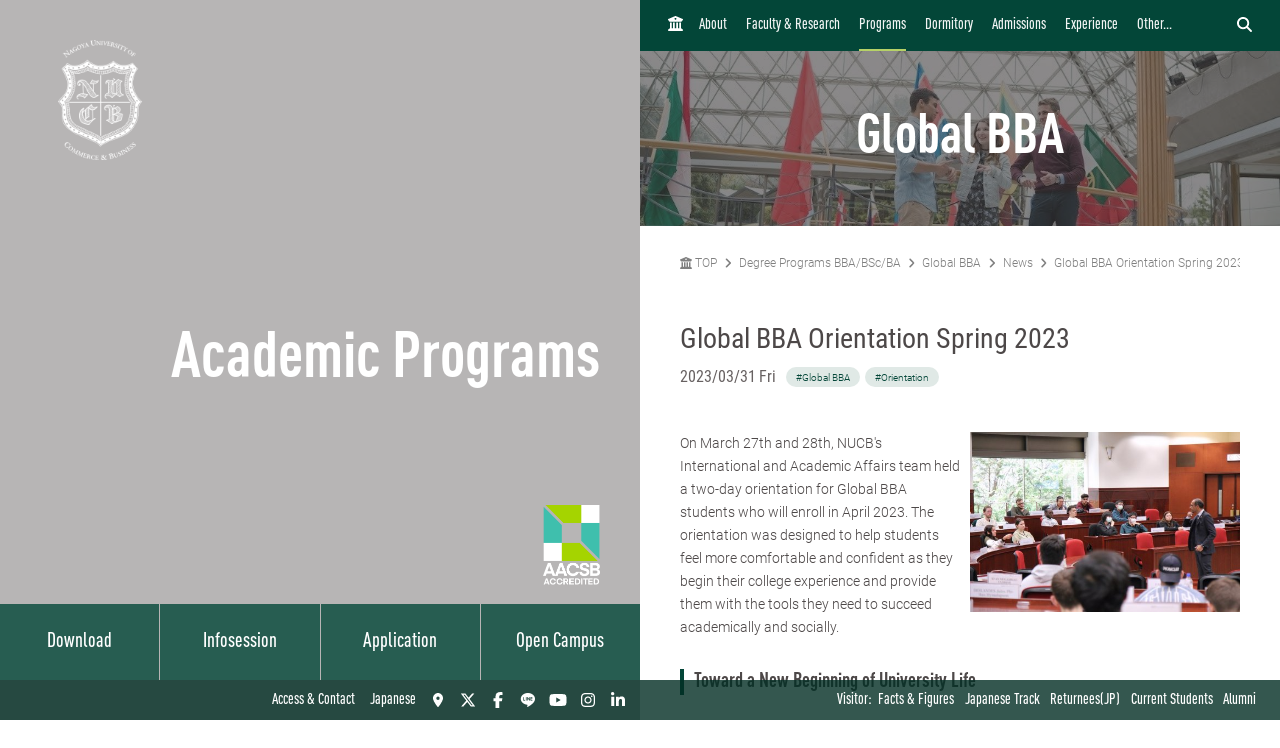

--- FILE ---
content_type: text/html; charset=UTF-8
request_url: https://www.nucba.ac.jp/en/gbba/news/entry-24709.html
body_size: 20404
content:

<!DOCTYPE html>
<!--[if lt IE 7]><html class="no-js lt-ie9 lt-ie8 lt-ie7" lang="EN-US"><![endif]-->
<!--[if IE 7]><html class="no-js lt-ie9 lt-ie8" lang="EN-US"><![endif]-->
<!--[if IE 8]><html class="no-js lt-ie9" lang="EN-US"><![endif]-->
<!--[if gt IE 8]><!-->
<html class="no-js" lang="EN-US">
<!--<![endif]-->
<head>
<meta charset="UTF-8">
<link rel="preconnect" href="https://www.googletagmanager.com">
<link rel="preconnect" href="https://vts.zohopublic.com">
<link rel="preconnect" href="https://www.youtube.com">
<style>
@media (min-width:1024px) and (max-width:1439px){.acms-hide-lg{display:none!important}}@font-face{font-family:'DIN OT M';font-display:swap;src:url(/themes/nucb2020/fonts/DINOT/DINOT-CondMedium.otf);src:url(/themes/nucb2020/fonts/DINOT/DINOT-CondMedium.woff) format("woff"),url(/themes/nucb2020/fonts/DINOT/DINOT-CondMedium.otf) format("opentype")}@font-face{font-family:'DIN OT B';font-display:swap;src:url(/themes/nucb2020/fonts/DINOT/DINOT-CondBold.otf);src:url(/themes/nucb2020/fonts/DINOT/DINOT-CondBold.woff) format("woff"),url(/themes/nucb2020/fonts/DINOT/DINOT-CondBold.otf) format("opentype")}@font-face{font-family:Roboto;font-style:normal;font-weight:100;font-display:swap;src:local("Roboto Thin"),local("Roboto-Thin"),url(/themes/nucb2020/fonts/Roboto/roboto-v20-latin-100.woff2) format("woff2"),url(/themes/nucb2020/fonts/Roboto/roboto-v20-latin-100.woff) format("woff")}@font-face{font-family:Roboto;font-style:normal;font-weight:300;font-display:swap;src:local("Roboto Light"),local("Roboto-Light"),url(/themes/nucb2020/fonts/Roboto/roboto-v20-latin-300.woff2) format("woff2"),url(/themes/nucb2020/fonts/Roboto/roboto-v20-latin-300.woff) format("woff")}@font-face{font-family:Roboto;font-style:normal;font-weight:500;font-display:swap;src:local("Roboto Medium"),local("Roboto-Medium"),url(/themes/nucb2020/fonts/Roboto/roboto-v20-latin-500.woff2) format("woff2"),url(/themes/nucb2020/fonts/Roboto/roboto-v20-latin-500.woff) format("woff")}@font-face{font-family:'Noto Sans JP';font-style:normal;font-weight:100;font-display:swap;src:local("Noto Sans Japanese Thin"),local("NotoSansJapanese-Thin"),url(/themes/nucb2020/fonts/Noto-Sans-JP/noto-sans-jp-v25-latin-100.woff2) format("woff2"),url(../fonts/noto-sans-jp-v25-latin-100.woff) format("woff")}@font-face{font-family:'Noto Sans JP';font-style:normal;font-weight:300;font-display:swap;src:local("Noto Sans Japanese Light"),local("NotoSansJapanese-Light"),url(/themes/nucb2020/fonts/Noto-Sans-JP/noto-sans-jp-v25-latin-300.woff2) format("woff2"),url(/themes/nucb2020/fonts/Noto-Sans-JP/noto-sans-jp-v25-latin-300.woff) format("woff")}@font-face{font-family:'Noto Sans JP';font-style:normal;font-weight:400;font-display:swap;src:local("Noto Sans Japanese Regular"),local("NotoSansJapanese-Regular"),url(/themes/nucb2020/fonts/Noto-Sans-JP/noto-sans-jp-v25-latin-regular.woff2) format("woff2"),url(/themes/nucb2020/fonts/Noto-Sans-JP/noto-sans-jp-v25-latin-regular.woff) format("woff")}@font-face{font-family:'Noto Sans JP';font-style:normal;font-weight:500;font-display:swap;src:local("Noto Sans Japanese Medium"),local("NotoSansJapanese-Medium"),url(/themes/nucb2020/fonts/Noto-Sans-JP/noto-sans-jp-v25-latin-500.woff2) format("woff2"),url(/themes/nucb2020/fonts/Noto-Sans-JP/noto-sans-jp-v25-latin-500.woff) format("woff")}html{line-height:1.15;-webkit-text-size-adjust:100%}body{margin:0}h1{margin:.67em 0;font-size:2em}a{background-color:transparent}img{border-style:none}button,input{margin:0;font-size:100%;font-family:inherit;line-height:1.15}button,input{overflow:visible}button{text-transform:none}[type=submit],button{-webkit-appearance:button}[type=submit]::-moz-focus-inner,button::-moz-focus-inner{padding:0;border-style:none}[type=submit]:-moz-focusring,button:-moz-focusring{outline:1px dotted ButtonText}::-webkit-file-upload-button{font:inherit;-webkit-appearance:button}html{height:100%}body{color:#4d4848;font-family:Roboto,"Noto Sans JP",-apple-system,BlinkMacSystemFont,"Segoe UI","Hiragino Sans","Hiragino Kaku Gothic ProN",Meiryo,sans-serif;font-weight:300;line-height:1.5;font-size:14px;word-break:break-word}.list-unstyled{margin:0;padding:0;list-style:none}a{color:#006dd9;text-decoration:none;border:none}a:visited{color:#006dd9;text-decoration:none}.p-header-sp{position:fixed;top:0;box-sizing:border-box;width:100%;padding:0;overflow:hidden;background:#252323;z-index:6}.p-header-sp__wrap{box-sizing:border-box;display:-webkit-box;display:flex;-webkit-box-pack:justify;justify-content:space-between;-webkit-box-flex:1;flex:1;-webkit-box-align:center;align-items:center;overflow:hidden;width:100%;margin:0;padding:8px 20px;overflow:hidden;z-index:6}.p-header-sp-link{display:-webkit-box;display:flex;font-family:"DIN OT B",Roboto,"Noto Sans JP",-apple-system,BlinkMacSystemFont,"Segoe UI","Hiragino Sans","Hiragino Kaku Gothic ProN",Meiryo,sans-serif;font-weight:500}.p-header-sp-link__wrap{display:-webkit-box;display:flex;list-style:none;font-size:16px;padding:0;margin:0 8px}.p-header-sp-link__item a{padding:0 4px;color:#fff}.p-header-sp-link__item a,.p-header-sp-link__item a:link{color:#fff;text-decoration:none}.p-header-sp-link__item a:visited{color:#fff}.p-header-sp__title{margin:0}.p-header-sp__logo{z-index:6;height:40px}.c-btn-offcanvas-wrap{display:-webkit-box;display:flex;-webkit-box-align:center;align-items:center;position:unset;width:auto;height:auto;border-radius:unset;background-color:transparent}.c-btn-offcanvas{position:unset;display:block}.c-btn-offcanvas-btn{position:relative;display:block;width:30px;height:15px;background-image:url(/themes/nucb2020/images/marker/icon_offcanvas_btn.svg)}@media screen and (min-width:1024px){.p-header-sp,.p-header-sp__logo{display:none}}.p-abroad-partner-map-bubble-title{-ms-grid-row:2;-ms-grid-column:2;margin-top:0;margin-bottom:10px;grid-area:gm-style-iw-d-right2}.p-abroad-partner-map-bubble-img{-ms-grid-row:1;-ms-grid-column:1;-ms-grid-column-span:2;display:block;width:200px;max-width:100%;height:auto;margin-bottom:10px;margin-right:10px;grid-area:gm-style-iw-d-top}.p-abroad-partner-map-bubble-flag{-ms-grid-row:2;-ms-grid-column:1;display:inline-block;width:30px;max-width:100%;height:auto;margin-bottom:10px;margin-right:8px;grid-area:gm-style-iw-d-left2}.p-abroad-partner-map-bubble-summary{-ms-grid-row:3;-ms-grid-column:1;-ms-grid-column-span:2;font-size:12px;margin-top:0;margin-bottom:0;grid-area:gm-style-iw-d-bottom}.p-unit-request__title{-ms-grid-row:1;-ms-grid-column:1;font-size:18px;margin:0;font-weight:300;color:#034638;grid-area:unit-request-left1}.p-unit-request__img-wrap{-ms-grid-row:1;-ms-grid-column:2;margin-left:20px;grid-area:unit-request-right1}.p-unit-request__text{-ms-grid-row:2;-ms-grid-column:1;font-size:14px;margin:20px 0 0;grid-area:unit-request-left2;-ms-grid-column-span:2;grid-column:span 2}.p-unit-request__btn-wrap{-ms-grid-row:3;-ms-grid-column:1;margin:24px 0 0;grid-area:unit-request-left3;-ms-grid-column-span:2;grid-column:span 2}.js-nav-overlay{background:#252323;opacity:.95}.p-offcanvas{position:relative;font-family:"DIN OT M",Roboto,"Noto Sans JP",-apple-system,BlinkMacSystemFont,"Segoe UI","Hiragino Sans","Hiragino Kaku Gothic ProN",Meiryo,sans-serif;z-index:102;padding:20px;overflow:scroll;box-sizing:border-box}.p-offcanvas .p-search-box{margin:40px 0 10px}.p-offcanvas .p-search-box__form-inner{display:-webkit-box;display:flex;-webkit-box-align:center;align-items:center;-webkit-box-pack:justify;justify-content:space-between;background-color:#fff;border:1px solid #d8d5d5;border-radius:4px}.p-offcanvas .p-search-box__input{box-sizing:border-box;max-width:100%;padding:0;background:0 0;border:none;border-radius:0;-webkit-appearance:none;-moz-appearance:none;appearance:none;font-size:16px;font-weight:300;-webkit-box-flex:1;flex:1;padding:10px 10px 7px;font-family:Roboto,"Noto Sans JP",-apple-system,BlinkMacSystemFont,"Segoe UI","Hiragino Sans","Hiragino Kaku Gothic ProN",Meiryo,sans-serif}.p-offcanvas .p-search-box__input::-webkit-input-placeholder{color:rgba(77,72,72,.4)}.p-offcanvas .p-search-box__input::-moz-placeholder{color:rgba(77,72,72,.4)}.p-offcanvas .p-search-box__input:-ms-input-placeholder{color:rgba(77,72,72,.4)}.p-offcanvas .p-search-box__input::-ms-input-placeholder{color:rgba(77,72,72,.4)}.p-offcanvas .p-search-box__submit{padding:0;background-color:transparent;border:none;-webkit-appearance:none;-moz-appearance:none;appearance:none;-ms-grid-row-align:stretch;align-self:stretch;padding:0 12px;color:#034638}.p-offcanvas .p-search-box__submit-icon{font-size:18px;color:inherit}.c-btn-offcanvas-close{position:absolute;top:0;right:20px;color:#fff;font-weight:200;text-align:center;font-size:26px}.c-btn-offcanvas-close:visited{color:#fff;text-decoration:none}.c-offcanvas-nav{font-size:14px;width:100%;margin:0 0 0 33px;display:none}.c-offcanvas-nav__global-title{font-size:14px;margin-left:19px}.c-offcanvas-nav__parent-link{display:-webkit-box;display:flex;-webkit-box-align:center;align-items:center}.c-offcanvas-nav__wrap{margin:0 0 20px}.c-offcanvas-nav__item{font-weight:500}.c-offcanvas-nav__item a{display:-webkit-box;display:flex;color:#fff;padding-top:6px;padding-bottom:6px}.c-offcanvas-nav__item a:visited{color:#fff;text-decoration:none}.c-offcanvas-nav__title{font-size:14px;color:#c0d96a;padding:5px 15px;border-left:4px solid #c0d96a}.c-offcanvas-nav__title a{color:#c0d96a;padding:0}.c-offcanvas-nav__title a:visited{color:#c0d96a;text-decoration:none}.c-btn-offcanvas-close-line{position:relative;display:inline-block;width:20px;height:2px;background-color:#fff;-webkit-transform:rotate(45deg);transform:rotate(45deg)}.c-btn-offcanvas-close-line:after{position:absolute;display:block;width:20px;height:2px;background-color:#fff;-webkit-transform:rotate(90deg);transform:rotate(90deg);content:""}.c-offcanvas-nav__btn{position:relative;display:inline-block;width:14px;height:2px;background-color:#fff}.c-offcanvas-nav__btn:after{position:absolute;display:block;width:14px;height:2px;background-color:#fff;-webkit-transform:rotate(90deg);transform:rotate(90deg);content:"";opacity:1}.js-nav-overlay-content{position:fixed;overflow-y:scroll;overflow-x:hidden;z-index:101;top:0;right:0;bottom:0;left:0;display:none}.p-search-box__form-inner{display:-webkit-box;display:flex;-webkit-box-align:center;align-items:center;-webkit-box-pack:justify;justify-content:space-between;width:100%;background-color:#fff;border:1px solid #d8d5d5;border-radius:4px}.p-search-box__input{box-sizing:border-box;max-width:100%;padding:0;background:0 0;border:none;border-radius:0;-webkit-appearance:none;-moz-appearance:none;appearance:none;font-size:16px;font-weight:300;-webkit-box-flex:1;flex:1;padding:10px 10px 7px;font-family:Roboto,"Noto Sans JP",-apple-system,BlinkMacSystemFont,"Segoe UI","Hiragino Sans","Hiragino Kaku Gothic ProN",Meiryo,sans-serif}.p-search-box__input::-webkit-input-placeholder{color:rgba(77,72,72,.4)}.p-search-box__input::-moz-placeholder{color:rgba(77,72,72,.4)}.p-search-box__input:-ms-input-placeholder{color:rgba(77,72,72,.4)}.p-search-box__input::-ms-input-placeholder{color:rgba(77,72,72,.4)}.p-search-box__submit{padding:0;background-color:transparent;border:none;-webkit-appearance:none;-moz-appearance:none;appearance:none;-ms-grid-row-align:stretch;align-self:stretch;padding:0 12px;color:#034638}.p-search-box__submit-icon{font-size:18px;color:inherit}@media all and (-ms-high-contrast:none) and (min-width:1024px){::-ms-backdrop{flex-basis:46%}}@media all and (-ms-high-contrast:none) and (min-width:1440px){::-ms-backdrop{flex-basis:22%}}.p-navigation a{color:#fff}.p-navigation a:link,.p-navigation a:visited{color:#fff;opacity:1}.c-nav-list-sp,.page-top-btn{display:none}@media screen and (max-width:1023px){.c-nav-list-sp{position:fixed;bottom:0;z-index:100;width:100%;background-color:#252323;padding:0 20px;box-sizing:border-box;display:-webkit-box;display:flex;-webkit-box-pack:justify;justify-content:space-between;-webkit-box-align:stretch;align-items:stretch}.c-nav-list-sp__list{margin:0;padding:0;list-style:none;font-size:12px;color:#fff;font-family:"DIN OT B",Roboto,"Noto Sans JP",-apple-system,BlinkMacSystemFont,"Segoe UI","Hiragino Sans","Hiragino Kaku Gothic ProN",Meiryo,sans-serif;font-weight:500;text-align:center;display:-webkit-box;display:flex;-webkit-box-pack:stretch;justify-content:stretch;-webkit-box-align:stretch;align-items:stretch;width:100%}.c-nav-list-sp__item{-webkit-box-flex:1;flex:1}.c-nav-list-sp__link{display:block;width:100%;height:100%;box-sizing:border-box;padding:1em 0}.c-nav-list-sp__link,.c-nav-list-sp__link:link{color:inherit;text-decoration:none}.c-nav-list-sp__link:visited{color:inherit}.c-nav-list-sp__icon{display:block;width:18px;height:18px;margin:0 auto 4px}.page-top-btn{display:block;position:fixed;right:10px;bottom:72px;z-index:6}.page-top-btn .fa-circle-chevron-up{color:#034638;font-size:40px}.page-top-btn::before{content:"";display:block;position:absolute;top:6px;right:6px;width:32px;height:32px;background-color:#fff;border-radius:16px;z-index:-1}}@media (min-width:1024px) and (max-width:1439px){.acms-hide-lg{display:none!important}}@font-face{font-family:'DIN OT M';font-display:swap;src:url(/themes/nucb2020/fonts/DINOT/DINOT-CondMedium.otf);src:url(/themes/nucb2020/fonts/DINOT/DINOT-CondMedium.woff) format("woff"),url(/themes/nucb2020/fonts/DINOT/DINOT-CondMedium.otf) format("opentype")}@font-face{font-family:'DIN OT B';font-display:swap;src:url(/themes/nucb2020/fonts/DINOT/DINOT-CondBold.otf);src:url(/themes/nucb2020/fonts/DINOT/DINOT-CondBold.woff) format("woff"),url(/themes/nucb2020/fonts/DINOT/DINOT-CondBold.otf) format("opentype")}@font-face{font-family:Roboto;font-style:normal;font-weight:100;font-display:swap;src:local("Roboto Thin"),local("Roboto-Thin"),url(/themes/nucb2020/fonts/Roboto/roboto-v20-latin-100.woff2) format("woff2"),url(/themes/nucb2020/fonts/Roboto/roboto-v20-latin-100.woff) format("woff")}@font-face{font-family:Roboto;font-style:normal;font-weight:300;font-display:swap;src:local("Roboto Light"),local("Roboto-Light"),url(/themes/nucb2020/fonts/Roboto/roboto-v20-latin-300.woff2) format("woff2"),url(/themes/nucb2020/fonts/Roboto/roboto-v20-latin-300.woff) format("woff")}@font-face{font-family:Roboto;font-style:normal;font-weight:500;font-display:swap;src:local("Roboto Medium"),local("Roboto-Medium"),url(/themes/nucb2020/fonts/Roboto/roboto-v20-latin-500.woff2) format("woff2"),url(/themes/nucb2020/fonts/Roboto/roboto-v20-latin-500.woff) format("woff")}@font-face{font-family:'Noto Sans JP';font-style:normal;font-weight:100;font-display:swap;src:local("Noto Sans Japanese Thin"),local("NotoSansJapanese-Thin"),url(/themes/nucb2020/fonts/Noto-Sans-JP/noto-sans-jp-v25-latin-100.woff2) format("woff2"),url(../fonts/noto-sans-jp-v25-latin-100.woff) format("woff")}@font-face{font-family:'Noto Sans JP';font-style:normal;font-weight:300;font-display:swap;src:local("Noto Sans Japanese Light"),local("NotoSansJapanese-Light"),url(/themes/nucb2020/fonts/Noto-Sans-JP/noto-sans-jp-v25-latin-300.woff2) format("woff2"),url(/themes/nucb2020/fonts/Noto-Sans-JP/noto-sans-jp-v25-latin-300.woff) format("woff")}@font-face{font-family:'Noto Sans JP';font-style:normal;font-weight:400;font-display:swap;src:local("Noto Sans Japanese Regular"),local("NotoSansJapanese-Regular"),url(/themes/nucb2020/fonts/Noto-Sans-JP/noto-sans-jp-v25-latin-regular.woff2) format("woff2"),url(/themes/nucb2020/fonts/Noto-Sans-JP/noto-sans-jp-v25-latin-regular.woff) format("woff")}@font-face{font-family:'Noto Sans JP';font-style:normal;font-weight:500;font-display:swap;src:local("Noto Sans Japanese Medium"),local("NotoSansJapanese-Medium"),url(/themes/nucb2020/fonts/Noto-Sans-JP/noto-sans-jp-v25-latin-500.woff2) format("woff2"),url(/themes/nucb2020/fonts/Noto-Sans-JP/noto-sans-jp-v25-latin-500.woff) format("woff")}html{line-height:1.15;-webkit-text-size-adjust:100%}body{margin:0}h1{margin:.67em 0;font-size:2em}a{background-color:transparent}img{border-style:none}button,input{margin:0;font-size:100%;font-family:inherit;line-height:1.15}button,input{overflow:visible}button{text-transform:none}[type=submit],button{-webkit-appearance:button}[type=submit]::-moz-focus-inner,button::-moz-focus-inner{padding:0;border-style:none}[type=submit]:-moz-focusring,button:-moz-focusring{outline:1px dotted ButtonText}::-webkit-file-upload-button{font:inherit;-webkit-appearance:button}.p-unit-request__title{-ms-grid-row:1;-ms-grid-column:1;font-size:18px;margin:0;font-weight:300;color:#034638;grid-area:unit-request-left1}.p-unit-request__img-wrap{-ms-grid-row:1;-ms-grid-column:2;margin-left:20px;grid-area:unit-request-right1}.p-unit-request__text{-ms-grid-row:2;-ms-grid-column:1;font-size:14px;margin:20px 0 0;grid-area:unit-request-left2;-ms-grid-column-span:2;grid-column:span 2}.p-unit-request__btn-wrap{-ms-grid-row:3;-ms-grid-column:1;margin:24px 0 0;grid-area:unit-request-left3;-ms-grid-column-span:2;grid-column:span 2}@media all and (-ms-high-contrast:none) and (min-width:1024px){::-ms-backdrop{flex-basis:46%}}@media all and (-ms-high-contrast:none) and (min-width:1440px){::-ms-backdrop{flex-basis:22%}}@font-face{font-family:'DIN OT M';font-display:swap;src:url(/themes/nucb2020/fonts/DINOT/DINOT-CondMedium.otf);src:url(/themes/nucb2020/fonts/DINOT/DINOT-CondMedium.woff) format("woff"),url(/themes/nucb2020/fonts/DINOT/DINOT-CondMedium.otf) format("opentype")}@font-face{font-family:'DIN OT B';font-display:swap;src:url(/themes/nucb2020/fonts/DINOT/DINOT-CondBold.otf);src:url(/themes/nucb2020/fonts/DINOT/DINOT-CondBold.woff) format("woff"),url(/themes/nucb2020/fonts/DINOT/DINOT-CondBold.otf) format("opentype")}@font-face{font-family:Roboto;font-style:normal;font-weight:100;font-display:swap;src:local("Roboto Thin"),local("Roboto-Thin"),url(/themes/nucb2020/fonts/Roboto/roboto-v20-latin-100.woff2) format("woff2"),url(/themes/nucb2020/fonts/Roboto/roboto-v20-latin-100.woff) format("woff")}@font-face{font-family:Roboto;font-style:normal;font-weight:300;font-display:swap;src:local("Roboto Light"),local("Roboto-Light"),url(/themes/nucb2020/fonts/Roboto/roboto-v20-latin-300.woff2) format("woff2"),url(/themes/nucb2020/fonts/Roboto/roboto-v20-latin-300.woff) format("woff")}@font-face{font-family:Roboto;font-style:normal;font-weight:500;font-display:swap;src:local("Roboto Medium"),local("Roboto-Medium"),url(/themes/nucb2020/fonts/Roboto/roboto-v20-latin-500.woff2) format("woff2"),url(/themes/nucb2020/fonts/Roboto/roboto-v20-latin-500.woff) format("woff")}@font-face{font-family:'Noto Sans JP';font-style:normal;font-weight:100;font-display:swap;src:local("Noto Sans Japanese Thin"),local("NotoSansJapanese-Thin"),url(/themes/nucb2020/fonts/Noto-Sans-JP/noto-sans-jp-v25-latin-100.woff2) format("woff2"),url(../fonts/noto-sans-jp-v25-latin-100.woff) format("woff")}@font-face{font-family:'Noto Sans JP';font-style:normal;font-weight:300;font-display:swap;src:local("Noto Sans Japanese Light"),local("NotoSansJapanese-Light"),url(/themes/nucb2020/fonts/Noto-Sans-JP/noto-sans-jp-v25-latin-300.woff2) format("woff2"),url(/themes/nucb2020/fonts/Noto-Sans-JP/noto-sans-jp-v25-latin-300.woff) format("woff")}@font-face{font-family:'Noto Sans JP';font-style:normal;font-weight:400;font-display:swap;src:local("Noto Sans Japanese Regular"),local("NotoSansJapanese-Regular"),url(/themes/nucb2020/fonts/Noto-Sans-JP/noto-sans-jp-v25-latin-regular.woff2) format("woff2"),url(/themes/nucb2020/fonts/Noto-Sans-JP/noto-sans-jp-v25-latin-regular.woff) format("woff")}@font-face{font-family:'Noto Sans JP';font-style:normal;font-weight:500;font-display:swap;src:local("Noto Sans Japanese Medium"),local("NotoSansJapanese-Medium"),url(/themes/nucb2020/fonts/Noto-Sans-JP/noto-sans-jp-v25-latin-500.woff2) format("woff2"),url(/themes/nucb2020/fonts/Noto-Sans-JP/noto-sans-jp-v25-latin-500.woff) format("woff")}html{line-height:1.15;-webkit-text-size-adjust:100%}body{margin:0}h1{margin:.67em 0;font-size:2em}a{background-color:transparent}img{border-style:none}button,input{margin:0;font-size:100%;font-family:inherit;line-height:1.15}button,input{overflow:visible}button{text-transform:none}[type=submit],button{-webkit-appearance:button}[type=submit]::-moz-focus-inner,button::-moz-focus-inner{padding:0;border-style:none}[type=submit]:-moz-focusring,button:-moz-focusring{outline:1px dotted ButtonText}::-webkit-file-upload-button{font:inherit;-webkit-appearance:button}html{height:100%}body{color:#4d4848;font-family:Roboto,"Noto Sans JP",-apple-system,BlinkMacSystemFont,"Segoe UI","Hiragino Sans","Hiragino Kaku Gothic ProN",Meiryo,sans-serif;font-weight:300;line-height:1.5;font-size:14px;word-break:break-word}.list-unstyled{margin:0;padding:0;list-style:none}a{color:#006dd9;text-decoration:none;border:none}a:visited{color:#006dd9;text-decoration:none}
</style>
<link rel="preload" href="/themes/nucb2020/dest/bundle.css?date=20250714114519" as="style" onload="this.onload=null;this.rel='stylesheet'">
<link rel="preload" href="/themes/nucb2020/css/custom.css?date=20231122125401" as="style" onload="this.onload=null;this.rel='stylesheet'">
<noscript><link rel="stylesheet" href="/themes/nucb2020/dest/bundle.css?date=20250714114519"></noscript>
<script>
  /*! loadCSS. [c]2017 Filament Group, Inc. MIT License */
  /* This file is meant as a standalone workflow for
  - testing support for link[rel=preload]
  - enabling async CSS loading in browsers that do not support rel=preload
  - applying rel preload css once loaded, whether supported or not.
  */
  !function(t){"use strict";t.loadCSS||(t.loadCSS=function(){});var e=loadCSS.relpreload={};if(e.support=function(){var e;try{e=t.document.createElement("link").relList.supports("preload")}catch(t){e=!1}return function(){return e}}(),e.bindMediaToggle=function(t){var e=t.media||"all";function a(){t.addEventListener?t.removeEventListener("load",a):t.attachEvent&&t.detachEvent("onload",a),t.setAttribute("onload",null),t.media=e}t.addEventListener?t.addEventListener("load",a):t.attachEvent&&t.attachEvent("onload",a),setTimeout(function(){t.rel="stylesheet",t.media="only x"}),setTimeout(a,3e3)},e.poly=function(){if(!e.support())for(var a=t.document.getElementsByTagName("link"),n=0;n<a.length;n++){var o=a[n];"preload"!==o.rel||"style"!==o.getAttribute("as")||o.getAttribute("data-loadcss")||(o.setAttribute("data-loadcss",!0),e.bindMediaToggle(o))}},!e.support()){e.poly();var a=t.setInterval(e.poly,500);t.addEventListener?t.addEventListener("load",function(){e.poly(),t.clearInterval(a)}):t.attachEvent&&t.attachEvent("onload",function(){e.poly(),t.clearInterval(a)})}"undefined"!=typeof exports?exports.loadCSS=loadCSS:t.loadCSS=loadCSS}("undefined"!=typeof global?global:this);
</script>
<link rel="canonical" href="https://www.nucba.ac.jp/en/gbba/news/entry-24709.html" />
<title>
Global BBA Orientation Spring 2023 | News | Global BBA | NUCB Undergraduate School - AACSB International Accredited
</title>
<meta http-equiv="X-UA-Compatible" content="IE=edge">
<meta name="viewport" content="width=device-width, initial-scale=1.0, viewport-fit=cover">
<meta name="format-detection" content="telephone=no">
<meta property="og:url" content="https://www.nucba.ac.jp/en/gbba/news/entry-24709.html">
<meta property="og:site_name" content="名古屋商科大学">
<meta property="og:title" content="Global BBA Orientation Spring 2023 | News | Global BBA | NUCB Undergraduate School - AACSB International Accredited">
<meta property="og:type" content="article">
<meta property="og:description" content="On March 27th and 28th, NUCB&#039;s International and Academic Affairs team held a two-day orientation for Global BBA students who will enroll in April 2023. The orientation was designed to help student...">
<meta property="og:image" content="https://www.nucba.ac.jp/media/056/202303/授業の様子２.jpg">
<meta property="og:image:secure_url" content="https://www.nucba.ac.jp/media/056/202303/授業の様子２.jpg" />
<meta property="og:image:width" content="1400" />
<meta property="og:image:height" content="933" />
<meta name="description" content="On March 27th and 28th, NUCB&#039;s International and Academic Affairs team held a two-day orientation for Global BBA students who will enroll in April 2023. The orientation was designed to help student...">
<meta name="twitter:title" content="Global BBA Orientation Spring 2023 | News | Global BBA | NUCB Undergraduate School - AACSB International Accredited">
<meta name="twitter:card" content="summary_large_image">
<meta name="twitter:domain" content="www.nucba.ac.jp">
<meta name="twitter:image" content="https://www.nucba.ac.jp/media/056/202303/授業の様子２.jpg">
<meta name="twitter:site" content="@nucba">
<meta name="twitter:creator" content="@nucba">
<meta property="fb:admins" content="NUCB.JP">
<link rel="alternate" href="" hreflang="ja">
<link rel="alternate" href="https://www.nucba.ac.jp/en/gbba/news/entry-24709.html" hreflang="EN-US">
<style>
:root {
/* 余白ユニット */
--unit-space-sm : 1rem;
--unit-space-md : 2rem;
--unit-space-lg : 3rem;
}
</style>
<meta name="theme-color" content="#ffffff">
<link rel="icon" href="/favicon.svg" type="image/svg+xml">
<link rel="icon alternate" href="/favicon.png" type="image/png">
<link rel="apple-touch-icon" href="/apple-touch-icon.png">
<link rel="mask-icon" href="/safari-pinned-tab.svg" color="#034638">
<link rel="icon" type="image/png" href="/android-chrome-192x192.png">
<link rel="alternate" type="application/rss+xml" title="RSS 2.0" href="https://www.nucba.ac.jp/en/gbba/rss2.xml">
<script type="application/ld+json">
{
	"@context": "http://schema.org",
	"@type": "BreadcrumbList",
	"itemListElement":
	[
	{
		"@type": "ListItem",
		"position": 1,
		"item":
		{
		"@id": "https://www.nucba.ac.jp/",
		"name": "TOP"
		}
	},{
		"@type": "ListItem",
		"position": 2,
		"item":
		{
		"@id": "https://www.nucba.ac.jp/en/",
		"name": "NUCB Undergraduate School"
		}
	},{
		"@type": "ListItem",
		"position": 3,
		"item":
		{
		"@id": "https://www.nucba.ac.jp/en/academic/",
		"name": "Degree Programs BBA/BSc/BA"
		}
	},{
		"@type": "ListItem",
		"position": 4,
		"item":
		{
		"@id": "https://www.nucba.ac.jp/en/gbba/",
		"name": "Global BBA"
		}
	},
	{
		"@type": "ListItem",
		"position": 5,
		"item":
		{
		"@id": "https://www.nucba.ac.jp/en/gbba/news/",
		"name": "News"
		}
	},
	{
		"@type": "ListItem",
		"position": 6,
		"item":
		{
		"@id": "https://www.nucba.ac.jp/en/gbba/news/entry-24709.html",
		"name": "Global BBA Orientation Spring 2023"
		}
	}
	]
}
</script>
<link rel="stylesheet" href="/themes/nucb2020/css/cookieconsent.css?date=20250108135050">
<script src="/js/library/jquery/jquery-3.6.1.min.js" charset="UTF-8"></script>
<script src="/acms.js?uaGroup=PC&amp;domains=www.nucba.ac.jp&amp;jsDir=js/&amp;themesDir=/themes/&amp;bid=251&amp;cid=1846&amp;eid=24709&amp;bcd=en/gbba&amp;googleApiKey=AIzaSyAykkmDFHmJrPNgZpxGiX71D3b0_uZZVO8&amp;jQuery=3.6.1&amp;jQueryMigrate=migrate-3.0.1&amp;mediaClientResize=on&amp;fulltimeSSL=1&amp;v=04c20c04ad3ba12d6be4716951124588&amp;umfs=32M&amp;pms=64M&amp;mfu=100&amp;lgImg=width:1400&amp;jpegQuality=85&amp;mediaLibrary=on&amp;edition=standard&amp;urlPreviewExpire=48&amp;timemachinePreviewDefaultDevice=PC&amp;ccd=news&amp;ecd=entry-24709.html&amp;scriptRoot=/" charset="UTF-8" id="acms-js"></script>
<script src="/themes/nucb2020/dest/vendor.chunk.js?date=20250612162108" async></script>
<script src="/themes/nucb2020/dest/bundle.js?date=20250612162108" async></script>
<script type="text/plain" data-category="analytics">(function(w,d,s,l,i){w[l]=w[l]||[];w[l].push({'gtm.start':
new Date().getTime(),event:'gtm.js'});var f=d.getElementsByTagName(s)[0],
j=d.createElement(s),dl=l!='dataLayer'?'&l='+l:'';j.async=true;j.src=
'https://www.googletagmanager.com/gtm.js?id='+i+dl;f.parentNode.insertBefore(j,f);
})(window,document,'script','dataLayer','GTM-P5TQXQ77');</script>
<script type="text/javascript">
var $zoho=$zoho || {};$zoho.salesiq = $zoho.salesiq ||
{widgetcode:"68322b17d439f34cc0f4fc2a1d7f9bdbe50c2ab05bfbc3c15d04a9aa0c75b95c", values:{},ready:function(){}};
var d=document;s=d.createElement("script");s.type="text/javascript";s.id="zsiqscript";s.defer=true;
s.src="https://salesiq.zoho.com/widget";t=d.getElementsByTagName("script")[0];t.parentNode.insertBefore(s,t);d.write("<div id='zsiqwidget'></div>");
</script>
<script>
!function(f,b,e,v,n,t,s)
{if(f.fbq)return;n=f.fbq=function(){n.callMethod?
n.callMethod.apply(n,arguments):n.queue.push(arguments)};
if(!f._fbq)f._fbq=n;n.push=n;n.loaded=!0;n.version='2.0';
n.queue=[];t=b.createElement(e);t.async=!0;
t.src=v;s=b.getElementsByTagName(e)[0];
s.parentNode.insertBefore(t,s)}(window, document,'script',
'https://connect.facebook.net/en_US/fbevents.js');
fbq('init', '127242744380024');
fbq('track', 'PageView');
</script>
<noscript><img height="1" width="1" style="display:none"
src="https://www.facebook.com/tr?id=127242744380024&ev=PageView&noscript=1"
/></noscript>
<script src="/themes/nucb2020/js/htmx.min.js?date=20241223105126"></script>
<script type="text/javascript" src="/js/dest/vendor.js?date=20250324122030" charset="UTF-8" async defer></script>
<script type="text/javascript" src="/js/dest/index.js?date=20250325165906" charset="UTF-8" async defer></script>
<meta name="generator" content="a-blog cms" />
<meta name="csrf-token" content="c5b45233d440f08dd94338aa160b216a66fec07859e667aa8a5724957f2da902"></head>
<body>
<noscript type="text/plain" data-category="analytics"><iframe src="https://www.googletagmanager.com/ns.html?id=GTM-P5TQXQ77"
height="0" width="0" style="display:none;visibility:hidden"></iframe></noscript>
<header class="p-header-sp js-scroll-height-sp">
<div class="p-header-sp__wrap">
<div class="p-header-sp__logo">
<p class="p-header-sp__title">
<a href="https://www.nucba.ac.jp/en/" class="p-header-sp__logo">
<img src="/media/223/202003/logo_en.svg?v=20200330184015"
alt="NUCB Undergraduate School"
class="p-header-sp__logo" />
</a>
</p>
</div>
<div class="p-header-sp-link">
<ul class="p-header-sp-link__wrap">
<li class="p-header-sp-link__item"><a href="https://www.nucba.ac.jp/">JP</a></li>
</ul>
<div class="acms-hide-lg acms-hide-xl c-btn-offcanvas-wrap">
<a class="c-btn-offcanvas js-nav-overlay-btn" aria-label="menu">
<nav>
<span class="c-btn-offcanvas-btn"></span>
</nav>
</a>
</div>
</div>
</div>
</header>
<a class="page-top-btn scrollTo" href="#" alt="Page TOP" aria-label="Page TOP"><i class="fas fa-circle-chevron-up"></i></a>
<div class="c-nav-list-sp">
<ul class="c-nav-list-sp__list">
<li class="c-nav-list-sp__item">
<a href="/en/admission/download/?htmx=true" class="c-nav-list-sp__link js-viewing-indelible">
<img class="c-nav-list-sp__icon" alt="" src="/media/001/202005/brochure.svg?v=20200508113347" />
Download
</a>
</li>
<li class="c-nav-list-sp__item">
<a href="/en/event/?htmx=true" class="c-nav-list-sp__link js-viewing-indelible">
<img class="c-nav-list-sp__icon" alt="" src="/media/001/202005/opencampus.svg?v=20200508113300" />
Infosession
</a>
</li>
<li class="c-nav-list-sp__item">
<a href="https://exam.nucba.ac.jp/nete/exam/1-select.html" class="c-nav-list-sp__link js-viewing-indelible">
<img class="c-nav-list-sp__icon" alt="" src="/media/001/202005/application.svg?v=20200508113423" />
Application
</a>
</li>
<li class="c-nav-list-sp__item">
<a href="/en/opencampus/?htmx=true" class="c-nav-list-sp__link js-viewing-indelible">
<img class="c-nav-list-sp__icon" alt="" src="/media/001/202005/infosession.svg?v=20200508113311" />
Open Campus
</a>
</li>
</ul>
</div>
<div class="js-nav-overlay"></div>
<div class="js-nav-overlay-content is-active p-offcanvas">
<a class="c-btn-offcanvas-close js-nav-overlay-close-btn" aria-label="close"><span class="c-btn-offcanvas-close-line"></span></a>
<div class="p-campus-box">
<p class="p-campus-box__title"></p>
<div class="p-campus-box__grid">
</div>
</div>
<nav class="">
<ul class="c-offcanvas-nav__wrap list-unstyled">
<li class="c-offcanvas-nav__item js-link-match">
<a class="c-offcanvas-nav__parent-link js-nav-toggle js-link-match-item js-link-match-parent" data-href="https://www.nucba.ac.jp/en/university/">
<span class="c-offcanvas-nav__btn js-nav-btn"></span>
<p class="c-offcanvas-nav__global-title">About</p>
</a>
<div class="c-offcanvas-nav js-nav-toggle-contents">
<a class="c-offcanvas-nav__link" href="https://www.nucba.ac.jp/en/university/">About Top</a>
<div class="c-offcanvas-nav__child-link is-child">
<p class="c-offcanvas-nav__title">About</p>
<ul class="c-offcanvas-nav__wrap is-child list-unstyled">
<li class="c-offcanvas-nav__item is-child list-unstyled">
<a href="https://www.nucba.ac.jp/en/university/" class="c-offcanvas-nav__link js-link-match-item">About Us</a>
</li>
<li class="c-offcanvas-nav__item is-child list-unstyled">
<a href="https://www.nucba.ac.jp/en/university/history/" class="c-offcanvas-nav__link js-link-match-item">History & Milestones</a>
</li>
<li class="c-offcanvas-nav__item is-child list-unstyled">
<a href="https://www.nucba.ac.jp/en/university/advantage/" class="c-offcanvas-nav__link js-link-match-item">Why NUCB</a>
</li>
<li class="c-offcanvas-nav__item is-child list-unstyled">
<a href="https://www.nucba.ac.jp/en/university/ranking/" class="c-offcanvas-nav__link js-link-match-item">Ranking & Accreditation</a>
</li>
<li class="c-offcanvas-nav__item is-child list-unstyled">
<a href="https://www.nucba.ac.jp/en/university/leadership/" class="c-offcanvas-nav__link js-link-match-item">Leadership</a>
</li>
<li class="c-offcanvas-nav__item is-child list-unstyled">
<a href="https://www.nucba.ac.jp/en/university/facilities/" class="c-offcanvas-nav__link js-link-match-item">Facilities</a>
</li>
<li class="c-offcanvas-nav__item is-child list-unstyled">
<a href="https://www.nucba.ac.jp/en/university/facts-and-figures/" class="c-offcanvas-nav__link js-link-match-item">Facts and Figures</a>
</li>
<li class="c-offcanvas-nav__item is-child list-unstyled">
<a href="https://www.nucba.ac.jp/en/university/schoolsong/" class="c-offcanvas-nav__link js-link-match-item">University Anthem</a>
</li>
</ul>
</div>
<div class="c-offcanvas-nav__child-link is-child">
<p class="c-offcanvas-nav__title">News</p>
<ul class="c-offcanvas-nav__wrap is-child list-unstyled">
<li class="c-offcanvas-nav__item is-child list-unstyled">
<a href="https://www.nucba.ac.jp/en/university/media/" class="c-offcanvas-nav__link js-link-match-item">In the Media</a>
</li>
<li class="c-offcanvas-nav__item is-child list-unstyled">
<a href="https://www.nucba.ac.jp/en/press/" class="c-offcanvas-nav__link js-link-match-item">Press Release</a>
</li>
<li class="c-offcanvas-nav__item is-child list-unstyled">
<a href="https://www.nucba.ac.jp/en/university/recruit/" class="c-offcanvas-nav__link js-link-match-item">Employment</a>
</li>
</ul>
</div>
<div class="c-offcanvas-nav__child-link is-child">
<p class="c-offcanvas-nav__title">Learning Environment</p>
<ul class="c-offcanvas-nav__wrap is-child list-unstyled">
<li class="c-offcanvas-nav__item is-child list-unstyled">
<p class="c-offcanvas-nav__item__not-link">Undergraduate School</p>
</li>
<li class="c-offcanvas-nav__item is-child list-unstyled">
<a href="https://www.nucba.ac.jp/en/nisshin/faq/" class="c-offcanvas-nav__link js-link-match-item">FAQ</a>
</li>
<li class="c-offcanvas-nav__item is-child list-unstyled">
<a href="https://www.nucba.ac.jp/en/nisshin/" class="c-offcanvas-nav__link js-link-match-item">Nisshin Campus</a>
</li>
<li class="c-offcanvas-nav__item is-child list-unstyled">
<a href="https://www.nucba.ac.jp/en/nagoya/" class="c-offcanvas-nav__link js-link-match-item">Nagoya Campus</a>
</li>
<li class="c-offcanvas-nav__item is-child list-unstyled">
<a href="https://www.nucba.ac.jp/en/club/" class="c-offcanvas-nav__link js-link-match-item">Clubs</a>
</li>
<li class="c-offcanvas-nav__item is-child list-unstyled">
<a href="https://www.nucba.ac.jp/en/club/facilities/" class="c-offcanvas-nav__link js-link-match-item">Sports Facilities</a>
</li>
<li class="c-offcanvas-nav__item is-child list-unstyled">
<p class="c-offcanvas-nav__item__not-link">Graduate School</p>
</li>
<li class="c-offcanvas-nav__item is-child list-unstyled">
<a href="https://mba.nucba.ac.jp/en/about/facility/" class="c-offcanvas-nav__link js-link-match-item">Nagoya Campus</a>
</li>
</ul>
</div>
</div>
</li>
<li class="c-offcanvas-nav__item js-link-match">
<a class="c-offcanvas-nav__parent-link js-nav-toggle js-link-match-item js-link-match-parent" data-href="https://www.nucba.ac.jp/en/faculty-and-research/">
<span class="c-offcanvas-nav__btn js-nav-btn"></span>
<p class="c-offcanvas-nav__global-title">Faculty & Research</p>
</a>
<div class="c-offcanvas-nav js-nav-toggle-contents">
<a class="c-offcanvas-nav__link" href="https://www.nucba.ac.jp/en/faculty-and-research/">Faculty & Research Top</a>
<div class="c-offcanvas-nav__child-link is-child">
<p class="c-offcanvas-nav__title">Faculty </p>
<ul class="c-offcanvas-nav__wrap is-child list-unstyled">
<li class="c-offcanvas-nav__item is-child list-unstyled">
<a href="https://www.nucba.ac.jp/en/faculty/" class="c-offcanvas-nav__link js-link-match-item">Faculty </a>
</li>
<li class="c-offcanvas-nav__item is-child list-unstyled">
<a href="https://www.nucba.ac.jp/en/research/" class="c-offcanvas-nav__link js-link-match-item">Research</a>
</li>
<li class="c-offcanvas-nav__item is-child list-unstyled">
<a href="https://info3.nucba.ac.jp/syllabus/syllabus_list.php?school_code=1&amp;campus_code=1" class="c-offcanvas-nav__link js-link-match-item">Syllabus</a>
</li>
</ul>
</div>
<div class="c-offcanvas-nav__child-link is-child">
<p class="c-offcanvas-nav__title">Research Centers</p>
<ul class="c-offcanvas-nav__wrap is-child list-unstyled">
<li class="c-offcanvas-nav__item is-child list-unstyled">
<a href="https://casecenter.jp/" class="c-offcanvas-nav__link js-link-match-item">Case Center Japan</a>
</li>
<li class="c-offcanvas-nav__item is-child list-unstyled">
<a href="https://www.nucba.ac.jp/en/university/library/" class="c-offcanvas-nav__link js-link-match-item">Central Information Center</a>
</li>
<li class="c-offcanvas-nav__item is-child list-unstyled">
<a href="https://mba.nucba.ac.jp/en/entre/" class="c-offcanvas-nav__link js-link-match-item">Center for Entrepreneurs</a>
</li>
<li class="c-offcanvas-nav__item is-child list-unstyled">
<a href="https://mba.nucba.ac.jp/en/case-research/" class="c-offcanvas-nav__link js-link-match-item">Center for Case Method</a>
</li>
<li class="c-offcanvas-nav__item is-child list-unstyled">
<a href="https://mba.nucba.ac.jp/en/succession/" class="c-offcanvas-nav__link js-link-match-item">Center for Family Business</a>
</li>
<li class="c-offcanvas-nav__item is-child list-unstyled">
<a href="https://mba.nucba.ac.jp/en/strategic_management/" class="c-offcanvas-nav__link js-link-match-item">Center for Strategic Management</a>
</li>
</ul>
</div>
<div class="c-offcanvas-nav__child-link is-child">
<p class="c-offcanvas-nav__title">Educational Initiatives</p>
<ul class="c-offcanvas-nav__wrap is-child list-unstyled">
<li class="c-offcanvas-nav__item is-child list-unstyled">
<a href="https://www.nucba.ac.jp/en/faculty-and-research/active-learning.html" class="c-offcanvas-nav__link js-link-match-item">Case Method</a>
</li>
<li class="c-offcanvas-nav__item is-child list-unstyled">
<a href="https://www.nucba.ac.jp/en/it/" class="c-offcanvas-nav__link js-link-match-item">Technology-Assisted Learning</a>
</li>
<li class="c-offcanvas-nav__item is-child list-unstyled">
<a href="https://www.nucba.ac.jp/en/admission/news/experiencedays.html" class="c-offcanvas-nav__link js-link-match-item">Case Method Virtual Experience Days</a>
</li>
<li class="c-offcanvas-nav__item is-child list-unstyled">
<a href="https://www.nucba.ac.jp/en/intensive/" class="c-offcanvas-nav__link js-link-match-item">Intensive Education Program</a>
</li>
</ul>
</div>
</div>
</li>
<li class="c-offcanvas-nav__item js-link-match">
<a class="c-offcanvas-nav__parent-link js-nav-toggle js-link-match-item js-link-match-parent" data-href="https://www.nucba.ac.jp/en/academic/">
<span class="c-offcanvas-nav__btn js-nav-btn"></span>
<p class="c-offcanvas-nav__global-title">Programs</p>
</a>
<div class="c-offcanvas-nav js-nav-toggle-contents">
<a class="c-offcanvas-nav__link" href="https://www.nucba.ac.jp/en/academic/">Programs Top</a>
<div class="c-offcanvas-nav__child-link is-child">
<p class="c-offcanvas-nav__title">Undergraduate Programs</p>
<ul class="c-offcanvas-nav__wrap is-child list-unstyled">
<li class="c-offcanvas-nav__item is-child list-unstyled">
<a href="https://www.nucba.ac.jp/en/gbba/" class="c-offcanvas-nav__link js-link-match-item">Global BBA - EN</a>
</li>
<li class="c-offcanvas-nav__item is-child list-unstyled">
<a href="https://www.nucba.ac.jp/en/bba/" class="c-offcanvas-nav__link js-link-match-item">BBA</a>
</li>
<li class="c-offcanvas-nav__item is-child list-unstyled">
<a href="https://www.nucba.ac.jp/en/management/" class="c-offcanvas-nav__link js-link-match-item">BSc in Management</a>
</li>
<li class="c-offcanvas-nav__item is-child list-unstyled">
<a href="https://www.nucba.ac.jp/en/economics/" class="c-offcanvas-nav__link js-link-match-item">BSc in Economics</a>
</li>
<li class="c-offcanvas-nav__item is-child list-unstyled">
<a href="https://www.nucba.ac.jp/en/commerce/" class="c-offcanvas-nav__link js-link-match-item">BSc in Commerce</a>
</li>
<li class="c-offcanvas-nav__item is-child list-unstyled">
<a href="https://www.nucba.ac.jp/en/global/" class="c-offcanvas-nav__link js-link-match-item">BA in International Studies</a>
</li>
</ul>
</div>
<div class="c-offcanvas-nav__child-link is-child">
<p class="c-offcanvas-nav__title">Graduate Programs</p>
<ul class="c-offcanvas-nav__wrap is-child list-unstyled">
<li class="c-offcanvas-nav__item is-child list-unstyled">
<a href="https://mba.nucba.ac.jp/en/" class="c-offcanvas-nav__link js-link-match-item">NUCB Business School - MBA/MSc</a>
</li>
<li class="c-offcanvas-nav__item is-child list-unstyled">
<a href="https://www.nucba.ac.jp/en/press/gbba/entry-25447.html" class="c-offcanvas-nav__link js-link-match-item">Johns Hopkins University 4+1</a>
</li>
</ul>
</div>
<div class="c-offcanvas-nav__child-link is-child">
<p class="c-offcanvas-nav__title">Secondary Education</p>
<ul class="c-offcanvas-nav__wrap is-child list-unstyled">
<li class="c-offcanvas-nav__item is-child list-unstyled">
<a href="https://ic.nucba.ac.jp/" class="c-offcanvas-nav__link js-link-match-item">NUCB International College</a>
</li>
<li class="c-offcanvas-nav__item is-child list-unstyled">
<a href="https://www.nihs.ed.jp/" class="c-offcanvas-nav__link js-link-match-item">NUCB International High School</a>
</li>
</ul>
</div>
</div>
</li>
<li class="c-offcanvas-nav__item js-link-match">
<a class="c-offcanvas-nav__parent-link js-nav-toggle js-link-match-item js-link-match-parent" data-href="https://www.nucba.ac.jp/en/support/">
<span class="c-offcanvas-nav__btn js-nav-btn"></span>
<p class="c-offcanvas-nav__global-title">Dormitory</p>
</a>
<div class="c-offcanvas-nav js-nav-toggle-contents">
<a class="c-offcanvas-nav__link" href="https://www.nucba.ac.jp/en/support/">Dormitory Top</a>
<div class="c-offcanvas-nav__child-link is-child">
<p class="c-offcanvas-nav__title">Student Support</p>
<ul class="c-offcanvas-nav__wrap is-child list-unstyled">
<li class="c-offcanvas-nav__item is-child list-unstyled">
<a href="https://www.nucba.ac.jp/en/support/" class="c-offcanvas-nav__link js-link-match-item">Tuition & Scholarship</a>
</li>
<li class="c-offcanvas-nav__item is-child list-unstyled">
<a href="https://www.nucba.ac.jp/en/dormitory/" class="c-offcanvas-nav__link js-link-match-item">Dormitories</a>
</li>
<li class="c-offcanvas-nav__item is-child list-unstyled">
<a href="https://www.nucba.ac.jp/en/scholarship/scholar.html" class="c-offcanvas-nav__link js-link-match-item">Scholarship</a>
</li>
</ul>
</div>
<div class="c-offcanvas-nav__child-link is-child">
<p class="c-offcanvas-nav__title">Other Support</p>
<ul class="c-offcanvas-nav__wrap is-child list-unstyled">
<li class="c-offcanvas-nav__item is-child list-unstyled">
<a href="https://www.nucba.ac.jp/en/student-support/" class="c-offcanvas-nav__link js-link-match-item">Student Support</a>
</li>
<li class="c-offcanvas-nav__item is-child list-unstyled">
<a href="https://www.nucba.ac.jp/en/academic-support/" class="c-offcanvas-nav__link js-link-match-item">Academic Support</a>
</li>
</ul>
</div>
</div>
</li>
<li class="c-offcanvas-nav__item js-link-match">
<a class="c-offcanvas-nav__parent-link js-nav-toggle js-link-match-item js-link-match-parent" data-href="https://www.nucba.ac.jp/en/admission/">
<span class="c-offcanvas-nav__btn js-nav-btn"></span>
<p class="c-offcanvas-nav__global-title">Admissions </p>
</a>
<div class="c-offcanvas-nav js-nav-toggle-contents">
<a class="c-offcanvas-nav__link" href="https://www.nucba.ac.jp/en/admission/">Admissions Top</a>
<div class="c-offcanvas-nav__child-link is-child">
<p class="c-offcanvas-nav__title">Admissions</p>
<ul class="c-offcanvas-nav__wrap is-child list-unstyled">
<li class="c-offcanvas-nav__item is-child list-unstyled">
<a href="https://www.nucba.ac.jp/en/admission/schedule/" class="c-offcanvas-nav__link js-link-match-item">Admission Information</a>
</li>
<li class="c-offcanvas-nav__item is-child list-unstyled">
<a href="https://www.nucba.ac.jp/en/admission/download/" class="c-offcanvas-nav__link js-link-match-item">Application Guide 2026</a>
</li>
<li class="c-offcanvas-nav__item is-child list-unstyled">
<a href="https://www.nucba.ac.jp/en/admission/news/Transfer.html" class="c-offcanvas-nav__link js-link-match-item">Transfer Admissions</a>
</li>
<li class="c-offcanvas-nav__item is-child list-unstyled">
<a href="https://www.nucba.ac.jp/en/scholarship/tuition_list.html" class="c-offcanvas-nav__link js-link-match-item">Tuition</a>
</li>
</ul>
</div>
<div class="c-offcanvas-nav__child-link is-child">
<p class="c-offcanvas-nav__title">Events</p>
<ul class="c-offcanvas-nav__wrap is-child list-unstyled">
<li class="c-offcanvas-nav__item is-child list-unstyled">
<a href="https://www.nucba.ac.jp/en/event/" class="c-offcanvas-nav__link js-link-match-item">Virtual Info Sessions</a>
</li>
<li class="c-offcanvas-nav__item is-child list-unstyled">
<a href="https://www.nucba.ac.jp/en/opencampus/" class="c-offcanvas-nav__link js-link-match-item">Open Campus</a>
</li>
<li class="c-offcanvas-nav__item is-child list-unstyled">
<a href="https://www.nucba.ac.jp/en/nisshin/voice/" class="c-offcanvas-nav__link js-link-match-item">Student Voices</a>
</li>
<li class="c-offcanvas-nav__item is-child list-unstyled">
<a href="https://www.nucba.ac.jp/en/admission/faq/" class="c-offcanvas-nav__link js-link-match-item">FAQ</a>
</li>
</ul>
</div>
</div>
</li>
<li class="c-offcanvas-nav__item js-link-match">
<a class="c-offcanvas-nav__parent-link js-nav-toggle js-link-match-item js-link-match-parent" data-href="https://www.nucba.ac.jp/en/abroad/">
<span class="c-offcanvas-nav__btn js-nav-btn"></span>
<p class="c-offcanvas-nav__global-title">Experience</p>
</a>
<div class="c-offcanvas-nav js-nav-toggle-contents">
<a class="c-offcanvas-nav__link" href="https://www.nucba.ac.jp/en/abroad/">Experience Top</a>
<div class="c-offcanvas-nav__child-link is-child">
<p class="c-offcanvas-nav__title">International Programs</p>
<ul class="c-offcanvas-nav__wrap is-child list-unstyled">
<li class="c-offcanvas-nav__item is-child list-unstyled">
<a href="https://www.nucba.ac.jp/en/abroad/doubledegree/" class="c-offcanvas-nav__link js-link-match-item">Double Degree Program</a>
</li>
<li class="c-offcanvas-nav__item is-child list-unstyled">
<a href="https://www.nucba.ac.jp/en/abroad/exchange/" class="c-offcanvas-nav__link js-link-match-item">Exchange Program</a>
</li>
<li class="c-offcanvas-nav__item is-child list-unstyled">
<a href="https://www.nucba.ac.jp/en/abroad/summer/" class="c-offcanvas-nav__link js-link-match-item">Short-term Programs</a>
</li>
<li class="c-offcanvas-nav__item is-child list-unstyled">
<a href="https://www.nucba.ac.jp/en/abroad/frontier/" class="c-offcanvas-nav__link js-link-match-item">Language Program</a>
</li>
<li class="c-offcanvas-nav__item is-child list-unstyled">
<a href="https://www.nucba.ac.jp/en/abroad/gapyear/" class="c-offcanvas-nav__link js-link-match-item">Gap Year Program</a>
</li>
<li class="c-offcanvas-nav__item is-child list-unstyled">
<a href="https://www.nucba.ac.jp/en/abroad/global-field-study/" class="c-offcanvas-nav__link js-link-match-item">Global Field Study Program</a>
</li>
<li class="c-offcanvas-nav__item is-child list-unstyled">
<a href="https://www.nucba.ac.jp/en/abroad/volunteer/" class="c-offcanvas-nav__link js-link-match-item">Volunteer Projects</a>
</li>
</ul>
</div>
<div class="c-offcanvas-nav__child-link is-child">
<p class="c-offcanvas-nav__title">International Support</p>
<ul class="c-offcanvas-nav__wrap is-child list-unstyled">
<li class="c-offcanvas-nav__item is-child list-unstyled">
<a href="https://www.nucba.ac.jp/en/abroad/partner/" class="c-offcanvas-nav__link js-link-match-item">Partner Schools</a>
</li>
<li class="c-offcanvas-nav__item is-child list-unstyled">
<a href="https://www.nucba.ac.jp/en/abroad/scholarship.html" class="c-offcanvas-nav__link js-link-match-item">Scholarship</a>
</li>
<li class="c-offcanvas-nav__item is-child list-unstyled">
<a href="https://www.nucba.ac.jp/en/abroad/news/" class="c-offcanvas-nav__link js-link-match-item">News</a>
</li>
<li class="c-offcanvas-nav__item is-child list-unstyled">
<a href="https://www.nucba.ac.jp/en/abroad/faq/" class="c-offcanvas-nav__link js-link-match-item">FAQ</a>
</li>
</ul>
</div>
</div>
</li>
<li class="c-offcanvas-nav__item js-link-match">
<a class="c-offcanvas-nav__parent-link js-nav-toggle js-link-match-item js-link-match-parent" data-href="https://www.nucba.ac.jp/en/career/">
<span class="c-offcanvas-nav__btn js-nav-btn"></span>
<p class="c-offcanvas-nav__global-title">Career</p>
</a>
<div class="c-offcanvas-nav js-nav-toggle-contents">
<a class="c-offcanvas-nav__link" href="https://www.nucba.ac.jp/en/career/">Career Top</a>
<div class="c-offcanvas-nav__child-link is-child">
<p class="c-offcanvas-nav__title">Career Support</p>
<ul class="c-offcanvas-nav__wrap is-child list-unstyled">
<li class="c-offcanvas-nav__item is-child list-unstyled">
<a href="https://www.nucba.ac.jp/en/career/seminar/" class="c-offcanvas-nav__link js-link-match-item">Career Support Center</a>
</li>
<li class="c-offcanvas-nav__item is-child list-unstyled">
<a href="https://www.nucba.ac.jp/en/career/qualification/" class="c-offcanvas-nav__link js-link-match-item">Support for Certifications</a>
</li>
<li class="c-offcanvas-nav__item is-child list-unstyled">
<a href="https://www.nucba.ac.jp/en/career/internship/" class="c-offcanvas-nav__link js-link-match-item">International Internship</a>
</li>
</ul>
</div>
<div class="c-offcanvas-nav__child-link is-child">
<p class="c-offcanvas-nav__title">Career Support</p>
<ul class="c-offcanvas-nav__wrap is-child list-unstyled">
<li class="c-offcanvas-nav__item is-child list-unstyled">
<a href="https://www.nucba.ac.jp/en/career/news/" class="c-offcanvas-nav__link js-link-match-item">News</a>
</li>
<li class="c-offcanvas-nav__item is-child list-unstyled">
<a href="https://www.nucba.ac.jp/en/career/faq/" class="c-offcanvas-nav__link js-link-match-item">FAQ</a>
</li>
</ul>
</div>
</div>
</li>
<li class="c-offcanvas-nav__item js-link-match">
<a class="c-offcanvas-nav__parent-link js-nav-toggle js-link-match-item js-link-match-parent" data-href="https://www.nucba.ac.jp/en/campus/">
<span class="c-offcanvas-nav__btn js-nav-btn"></span>
<p class="c-offcanvas-nav__global-title">Campus</p>
</a>
<div class="c-offcanvas-nav js-nav-toggle-contents">
<a class="c-offcanvas-nav__link" href="https://www.nucba.ac.jp/en/campus/">Campus Top</a>
<div class="c-offcanvas-nav__child-link is-child">
<p class="c-offcanvas-nav__title">Nisshin Campus</p>
<ul class="c-offcanvas-nav__wrap is-child list-unstyled">
<li class="c-offcanvas-nav__item is-child list-unstyled">
<a href="https://www.nucba.ac.jp/en/nisshin/" class="c-offcanvas-nav__link js-link-match-item">Campus Introduction</a>
</li>
<li class="c-offcanvas-nav__item is-child list-unstyled">
<a href="https://www.nucba.ac.jp/en/nisshin/facility/" class="c-offcanvas-nav__link js-link-match-item">Learning Environment</a>
</li>
<li class="c-offcanvas-nav__item is-child list-unstyled">
<a href="https://www.nucba.ac.jp/en/access/nisshin.html" class="c-offcanvas-nav__link js-link-match-item">Access</a>
</li>
<li class="c-offcanvas-nav__item is-child list-unstyled">
<a href="https://www.nucba.ac.jp/en/nisshin/news/" class="c-offcanvas-nav__link js-link-match-item">News</a>
</li>
<li class="c-offcanvas-nav__item is-child list-unstyled">
<a href="https://www.nucba.ac.jp/en/nisshin/faq/" class="c-offcanvas-nav__link js-link-match-item">FAQ</a>
</li>
</ul>
</div>
<div class="c-offcanvas-nav__child-link is-child">
<p class="c-offcanvas-nav__title">Campus Life</p>
<ul class="c-offcanvas-nav__wrap is-child list-unstyled">
</ul>
</div>
</div>
</li>
<li class="c-offcanvas-nav__item js-link-match">
<a class="c-offcanvas-nav__parent-link js-nav-toggle js-link-match-item js-link-match-parent" data-href="https://www.nucba.ac.jp/">
<span class="c-offcanvas-nav__btn js-nav-btn"></span>
<p class="c-offcanvas-nav__global-title">JP</p>
</a>
<div class="c-offcanvas-nav js-nav-toggle-contents">
<a class="c-offcanvas-nav__link" href="https://www.nucba.ac.jp/">JP Top</a>
<div class="c-offcanvas-nav__child-link is-child">
<ul class="c-offcanvas-nav__wrap is-child list-unstyled">
</ul>
</div>
</div>
</li>
<li class="c-offcanvas-nav__item p-sub-navigation js-link-match">
<div class="c-offcanvas-nav__parent-link js-nav-toggle">
<span class="c-offcanvas-nav__btn js-nav-btn"></span>
<p class="c-offcanvas-nav__global-title">Visitor</p>
</div>
<div class="c-offcanvas-nav js-nav-toggle-contents">
<ul class="p-sub-navigation__wrap">
<li class="p-sub-navigation__item -en">Visitor:</li>
<li class="p-sub-navigation__item -en" class="c_1">
<a href="/en/university/facts-and-figures/?htmx=true" hx-get="/en/university/facts-and-figures/?htmx=true/tpl/include/htmx/entry/body.html"
hx-push-url="/en/university/facts-and-figures/?htmx=true"
hx-swap="innerHTML"
hx-target="#main-content"
hx-trigger="click"
class="c-sub-navigation-link" ">
Facts & Figures
</a>
</li>
<li class="p-sub-navigation__item -en" class="c_1">
<a href="/international-student/en/?htmx=true" hx-get="/international-student/en/?htmx=true/tpl/include/htmx/entry/body.html"
hx-push-url="/international-student/en/?htmx=true"
hx-swap="innerHTML"
hx-target="#main-content"
hx-trigger="click"
class="c-sub-navigation-link" ">
Japanese Track
</a>
</li>
<li class="p-sub-navigation__item -en" class="c_1">
<a href="/returnee.html?htmx=true" hx-get="/returnee.html?htmx=true/tpl/include/htmx/entry/body.html"
hx-push-url="/returnee.html?htmx=true"
hx-swap="innerHTML"
hx-target="#main-content"
hx-trigger="click"
class="c-sub-navigation-link" ">
Returnees(JP)
</a>
</li>
<li class="p-sub-navigation__item -en" class="c_1">
<a href="https://info3.nucba.ac.jp/en/" class="c-sub-navigation-link" ">
Current Students
</a>
</li>
<li class="p-sub-navigation__item -en" class="c_1">
<a href="/en/alumni-support/?htmx=true" hx-get="/en/alumni-support/?htmx=true/tpl/include/htmx/entry/body.html"
hx-push-url="/en/alumni-support/?htmx=true"
hx-swap="innerHTML"
hx-target="#main-content"
hx-trigger="click"
class="c-sub-navigation-link" ">
Alumni
</a>
</li>
</ul>
</div>
</li>
</ul>
</nav>
<nav class="p-offcanvas__sub-navigation">
<div class="p-footer-links">
<ul class="p-footer-links__list">
<li class="p-footer-links__item"><a
href="/en/sitemap.html" class="p-footer-links__link acms_no_rewrite"
>Site Map</a></li>
<li class="p-footer-links__item"><a
href="/en/privacy.html" class="p-footer-links__link acms_no_rewrite"
>Privacy Policy</a></li>
<li class="p-footer-links__item"><a
href="https://jrecin.jst.go.jp/seek/SeekJorSearch?fn=3&amp;ln=1&amp;dispcount=10&amp;keyword_and=nucb" class="p-footer-links__link acms_no_rewrite"
>Employment</a></li>
<li class="p-footer-links__item"><a
href="/en/contact/" class="p-footer-links__link acms_no_rewrite"
>Contact</a></li>
<li class="p-footer-links__item"><a
href="https://mba.buyshop.jp/categories/4692921" class="p-footer-links__link acms_no_rewrite"
>Official Online Store</a></li>
</ul>
</div>
</nav>
<div class="p-extra-link">
<p class="c-link-white">
<a href="/en/access/">Access &amp; Contact</a>
</p>
</div>
<div class="p-search-box">
<form action="/en/gbba/search-keyword.html" method="post" role="search" aria-label="Search Form">
<div class="p-search-box__form-inner">
<input type="text" name="keyword" class="p-search-box__input" value="" size="15" placeholder="Keyword Search">
<button type="submit" name="ACMS_POST_2GET" class="p-search-box__submit" aria-label="Search"><i class="fas fa-search p-search-box__submit-icon" aria-hidden="true"></i></button>
<input type="hidden" name="tpl" value="en/search-keyword.html">
<input type="hidden" name="query[]" value="keyword">
<input type="hidden" name="query[]" value="start">
<input type="hidden" name="bid" value="1">
<input type="hidden" name="start" value="1">
</div>


<input type="hidden" name="formUniqueToken" value="4884efc2a1e839caef5863247696be6184e08f033ecad471e52a94656bea6cbe">
<input type="hidden" name="formToken" value="c5b45233d440f08dd94338aa160b216a66fec07859e667aa8a5724957f2da902">
</form>
</div>
<div class="c-sns-list__wrap">
<ul class="c-sns-list">
<li class="c-sns-list__item"><a href="https://twitter.com/nucba" class="c-sns-list__link" aria-label="Twitter"><i class="c-sns-list__icon fab fa-x-twitter" aria-hidden="true"></i></a></li>
<li class="c-sns-list__item"><a href="https://www.facebook.com/NUCB.JP" class="c-sns-list__link" aria-label="Facebook"><i class="c-sns-list__icon fab fa-facebook-f" aria-hidden="true"></i></a></li>
<li class="c-sns-list__item"><a href="https://page.line.me/nucb" class="c-sns-list__link" aria-label="LINE"><i class="c-sns-list__icon icon-line" aria-hidden="true"></i></a></li>
<li class="c-sns-list__item"><a href="https://www.youtube.com/channel/UCaXgbYRXU2V61f3evNeh_jg?view_as=subscriber" class="c-sns-list__link" aria-label="YouTube"><i class="c-sns-list__icon fab fa-youtube" aria-hidden="true"></i></a></li>
<li class="c-sns-list__item"><a href="https://www.instagram.com/nucb_jp/" class="c-sns-list__link" aria-label="Instagram"><i class="c-sns-list__icon fab fa-instagram" aria-hidden="true"></i></a></li>
<li class="c-sns-list__item"><a href="https://jp.linkedin.com/school/nucb/" class="c-sns-list__link" aria-label="linkedin"><i class="c-sns-list__icon fab fa-linkedin-in" aria-hidden="true"></i></a></li>
</ul>
</div>
</div>
<div class="p-split">
<div class="p-split__elements">
<div class="p-split__youtube-container">
<div id="video-background" data-youtube-id="No2z5CrFL2U" data-youtube-sec="15"></div>
</div>
<div class="p-split__bg-overlay"></div>
<div class="p-side-contents">
<p class="p-side-logo">
<a href="https://www.nucba.ac.jp/en/" class="p-side-logo__link">
<img src="/media/001/202408/NUCB_emblem_new_white_2_240828_145323.png?v=20240828145323"
alt=""
class="p-side-logo__img" />
</a>
</p>
<div class="p-page-title-letf ">
<div class="p-page-title-letf__heading">
<p class="p-page-title-letf__main">Academic Programs</p>
</div>
</div>
</div>
<div class="js-youtube-switch">
<button type="button" role="switch" aria-checked="true" id="video-switch" aria-label="画面左側の動画操作">
<span class="js-youtube-status is-pause far fa-pause-circle" aria-label="一時停止"></span>
<span class="js-youtube-status is-play far fa-play-circle" aria-label="再生"></span>
</button>
</div>
<div class="p-side-foot">
<div class="p-side-foot__logo-wrap">
<ul class="p-side-foot__logo" style="list-style-type: none;">
<li class="p-side-foot__logo-item">
<a href="/en/university/ranking/" class="p-side-foot__logo-link">
<img src="/media/063/202004/AACSB-logo-accredited-vert-reverse-color-RGB.png?v=20200525144009"
alt="AACSB"
class="p-side-foot__logo-img" />
<span class="acms-hide-visually"></span>
</a>
</li>
</ul>
</div>
<div class="p-side-foot__links">
<div class="p-side-foot__menu">
<div class="c-nav-list-square -en">
<ul class="c-nav-list-square__list">
<li class="c-nav-list-square__item">
<a
href="/en/admission/download/?htmx=true" hx-get="/en/admission/download/tpl/include/htmx/entry/body.html"
hx-push-url="/en/admission/download/"
hx-swap="innerHTML"
hx-target="#main-content"
hx-trigger="click"
class="c-nav-list-square__link js-viewing-indelible acms_no_rewrite"
>Download</a>
</li>
<li class="c-nav-list-square__item">
<a
href="/en/event/?htmx=true" hx-get="/en/event/tpl/include/htmx/entry/body.html"
hx-push-url="/en/event/"
hx-swap="innerHTML"
hx-target="#main-content"
hx-trigger="click"
class="c-nav-list-square__link js-viewing-indelible acms_no_rewrite"
>Infosession</a>
</li>
<li class="c-nav-list-square__item">
<a
href="https://exam.nucba.ac.jp/nete/exam/1-select.html" class="c-nav-list-square__link js-viewing-indelible acms_no_rewrite"
>Application</a>
</li>
<li class="c-nav-list-square__item">
<a
href="/en/opencampus/?htmx=true" hx-get="/en/opencampus/tpl/include/htmx/entry/body.html"
hx-push-url="/en/opencampus/"
hx-swap="innerHTML"
hx-target="#main-content"
hx-trigger="click"
class="c-nav-list-square__link js-viewing-indelible acms_no_rewrite"
>Open Campus</a>
</li>
</ul>
</div>
</div>
<div class="p-side-foot__various -en">
<div>
<p class="c-link-white">
<a
href="/en/access/?htmx=true" hx-get="/en/access/tpl/include/htmx/entry/body.html"
hx-push-url="/en/access/"
hx-swap="innerHTML"
hx-target="#main-content"
hx-trigger="click"
class="acms_no_rewrite">Access & Contact</a>
</p>
</div>
<div class="c-links-nav">
<ul>
<li class="-font-lg"><a href="https://www.nucba.ac.jp/">Japanese</a></li>
</ul>
</div>
<div class="c-sns-list__wrap -access">
<ul class="c-sns-list -access">
<li class="c-sns-list__item"><a href="https://www.nucba.ac.jp/en/access/?htmx=true" class="c-sns-list__link" aria-label="Access & Contact"><i class="fas fa-map-marker-alt"></i></a></li>
</ul>
</div>
<div class="c-sns-list__wrap">
<ul class="c-sns-list">
<li class="c-sns-list__item"><a href="https://twitter.com/nucba" class="c-sns-list__link" aria-label="Twitter"><i class="c-sns-list__icon fab fa-x-twitter" aria-hidden="true"></i></a></li>
<li class="c-sns-list__item"><a href="https://www.facebook.com/NUCB.JP" class="c-sns-list__link" aria-label="Facebook"><i class="c-sns-list__icon fab fa-facebook-f" aria-hidden="true"></i></a></li>
<li class="c-sns-list__item"><a href="https://page.line.me/nucb" class="c-sns-list__link" aria-label="LINE"><i class="c-sns-list__icon icon-line" aria-hidden="true"></i></a></li>
<li class="c-sns-list__item"><a href="https://www.youtube.com/channel/UCaXgbYRXU2V61f3evNeh_jg?view_as=subscriber" class="c-sns-list__link" aria-label="YouTube"><i class="c-sns-list__icon fab fa-youtube" aria-hidden="true"></i></a></li>
<li class="c-sns-list__item"><a href="https://www.instagram.com/nucb_jp/" class="c-sns-list__link" aria-label="Instagram"><i class="c-sns-list__icon fab fa-instagram" aria-hidden="true"></i></a></li>
<li class="c-sns-list__item"><a href="https://jp.linkedin.com/school/nucb/" class="c-sns-list__link" aria-label="linkedin"><i class="c-sns-list__icon fab fa-linkedin-in" aria-hidden="true"></i></a></li>
</ul>
</div>
</div>
</div>
</div>
</div>
<div class="p-split__contents">
<nav class="js-scroll-height-pc p-navigation -en js-fold-menu">
<div class="p-navigation-home-wrap acms-hide-md">
<a href="https://www.nucba.ac.jp/en/" class="c-navigation-home-btn"><i class="fas fa-university" aria-hidden="true"></i><span class="acms-hide-visually">HOME</span></a>
</div>
<ul>
<li class="js-link-match">
<a href="https://www.nucba.ac.jp/en/university/?htmx=true" hx-get="https://www.nucba.ac.jp/en/university/tpl/include/htmx/entry/body.html"
hx-push-url="https://www.nucba.ac.jp/en/university/"
hx-swap="innerHTML"
hx-target="#main-content"
hx-trigger="click"
class="js-link-match-item js-link-match-parent">About</a>
<div class="p-navigation__child">
<h2 class="is-touch-device" style="display: none; font-size: 12px;">
<a href="" >
About Top
</a>
</h2>
<div class="p-navigation__child-inner">
<div class="p-navigation__partition">
<h2 class="p-navigation__partition__title">
About
</h2>
<ul class="p-navigation__partition__list" style="list-style-type: none;">
<li>
<a href="https://www.nucba.ac.jp/en/university/?htmx=true" hx-get="https://www.nucba.ac.jp/en/university/tpl/include/htmx/entry/body.html"
hx-push-url="https://www.nucba.ac.jp/en/university/"
hx-swap="innerHTML"
hx-target="#main-content"
hx-trigger="click"
class="js-link-match-item">About Us</a>
</li>
<li>
<a href="https://www.nucba.ac.jp/en/university/history/?htmx=true" hx-get="https://www.nucba.ac.jp/en/university/history/tpl/include/htmx/entry/body.html"
hx-push-url="https://www.nucba.ac.jp/en/university/history/"
hx-swap="innerHTML"
hx-target="#main-content"
hx-trigger="click"
class="js-link-match-item">History & Milestones</a>
</li>
<li>
<a href="https://www.nucba.ac.jp/en/university/advantage/?htmx=true" hx-get="https://www.nucba.ac.jp/en/university/advantage/tpl/include/htmx/entry/body.html"
hx-push-url="https://www.nucba.ac.jp/en/university/advantage/"
hx-swap="innerHTML"
hx-target="#main-content"
hx-trigger="click"
class="js-link-match-item">Why NUCB</a>
</li>
<li>
<a href="https://www.nucba.ac.jp/en/university/ranking/?htmx=true" hx-get="https://www.nucba.ac.jp/en/university/ranking/tpl/include/htmx/entry/body.html"
hx-push-url="https://www.nucba.ac.jp/en/university/ranking/"
hx-swap="innerHTML"
hx-target="#main-content"
hx-trigger="click"
class="js-link-match-item">Ranking & Accreditation</a>
</li>
<li>
<a href="https://www.nucba.ac.jp/en/university/leadership/?htmx=true" hx-get="https://www.nucba.ac.jp/en/university/leadership/tpl/include/htmx/entry/body.html"
hx-push-url="https://www.nucba.ac.jp/en/university/leadership/"
hx-swap="innerHTML"
hx-target="#main-content"
hx-trigger="click"
class="js-link-match-item">Leadership</a>
</li>
<li>
<a href="https://www.nucba.ac.jp/en/university/facilities/?htmx=true" hx-get="https://www.nucba.ac.jp/en/university/facilities/tpl/include/htmx/entry/body.html"
hx-push-url="https://www.nucba.ac.jp/en/university/facilities/"
hx-swap="innerHTML"
hx-target="#main-content"
hx-trigger="click"
class="js-link-match-item">Facilities</a>
</li>
<li>
<a href="https://www.nucba.ac.jp/en/university/facts-and-figures/?htmx=true" hx-get="https://www.nucba.ac.jp/en/university/facts-and-figures/tpl/include/htmx/entry/body.html"
hx-push-url="https://www.nucba.ac.jp/en/university/facts-and-figures/"
hx-swap="innerHTML"
hx-target="#main-content"
hx-trigger="click"
class="js-link-match-item">Facts and Figures</a>
</li>
<li>
<a href="https://www.nucba.ac.jp/en/university/schoolsong/?htmx=true" hx-get="https://www.nucba.ac.jp/en/university/schoolsong/tpl/include/htmx/entry/body.html"
hx-push-url="https://www.nucba.ac.jp/en/university/schoolsong/"
hx-swap="innerHTML"
hx-target="#main-content"
hx-trigger="click"
class="js-link-match-item">University Anthem</a>
</li>
</ul>
</div>
<div class="p-navigation__partition">
<h2 class="p-navigation__partition__title">
News
</h2>
<ul class="p-navigation__partition__list" style="list-style-type: none;">
<li>
<a href="https://www.nucba.ac.jp/en/university/media/?htmx=true" hx-get="https://www.nucba.ac.jp/en/university/media/tpl/include/htmx/entry/body.html"
hx-push-url="https://www.nucba.ac.jp/en/university/media/"
hx-swap="innerHTML"
hx-target="#main-content"
hx-trigger="click"
class="js-link-match-item">In the Media</a>
</li>
<li>
<a href="https://www.nucba.ac.jp/en/press/?htmx=true" hx-get="https://www.nucba.ac.jp/en/press/tpl/include/htmx/entry/body.html"
hx-push-url="https://www.nucba.ac.jp/en/press/"
hx-swap="innerHTML"
hx-target="#main-content"
hx-trigger="click"
class="js-link-match-item">Press Release</a>
</li>
<li>
<a href="https://www.nucba.ac.jp/en/university/recruit/?htmx=true" hx-get="https://www.nucba.ac.jp/en/university/recruit/tpl/include/htmx/entry/body.html"
hx-push-url="https://www.nucba.ac.jp/en/university/recruit/"
hx-swap="innerHTML"
hx-target="#main-content"
hx-trigger="click"
class="js-link-match-item">Employment</a>
</li>
</ul>
</div>
<div class="p-navigation__partition">
<h2 class="p-navigation__partition__title">
Learning Environment
</h2>
<ul class="p-navigation__partition__list" style="list-style-type: none;">
<li>
<p class="p-navigation__partition__not-link">Undergraduate School</p>
</li>
<li>
<a href="https://www.nucba.ac.jp/en/nisshin/faq/?htmx=true" hx-get="https://www.nucba.ac.jp/en/nisshin/faq/tpl/include/htmx/entry/body.html"
hx-push-url="https://www.nucba.ac.jp/en/nisshin/faq/"
hx-swap="innerHTML"
hx-target="#main-content"
hx-trigger="click"
class="js-link-match-item">FAQ</a>
</li>
<li>
<a href="https://www.nucba.ac.jp/en/nisshin/?htmx=true" hx-get="https://www.nucba.ac.jp/en/nisshin/tpl/include/htmx/entry/body.html"
hx-push-url="https://www.nucba.ac.jp/en/nisshin/"
hx-swap="innerHTML"
hx-target="#main-content"
hx-trigger="click"
class="js-link-match-item">Nisshin Campus</a>
</li>
<li>
<a href="https://www.nucba.ac.jp/en/nagoya/?htmx=true" hx-get="https://www.nucba.ac.jp/en/nagoya/tpl/include/htmx/entry/body.html"
hx-push-url="https://www.nucba.ac.jp/en/nagoya/"
hx-swap="innerHTML"
hx-target="#main-content"
hx-trigger="click"
class="js-link-match-item">Nagoya Campus</a>
</li>
<li>
<a href="https://www.nucba.ac.jp/en/club/?htmx=true" hx-get="https://www.nucba.ac.jp/en/club/tpl/include/htmx/entry/body.html"
hx-push-url="https://www.nucba.ac.jp/en/club/"
hx-swap="innerHTML"
hx-target="#main-content"
hx-trigger="click"
class="js-link-match-item">Clubs</a>
</li>
<li>
<a href="https://www.nucba.ac.jp/en/club/facilities/?htmx=true" hx-get="https://www.nucba.ac.jp/en/club/facilities/tpl/include/htmx/entry/body.html"
hx-push-url="https://www.nucba.ac.jp/en/club/facilities/"
hx-swap="innerHTML"
hx-target="#main-content"
hx-trigger="click"
class="js-link-match-item">Sports Facilities</a>
</li>
<li>
<p class="p-navigation__partition__not-link">Graduate School</p>
</li>
<li>
<a href="https://mba.nucba.ac.jp/en/about/facility/" class="js-link-match-item">Nagoya Campus</a>
</li>
</ul>
</div>
</div>
</div>
</li>
<li class="js-link-match">
<a href="https://www.nucba.ac.jp/en/faculty-and-research/?htmx=true" hx-get="https://www.nucba.ac.jp/en/faculty-and-research/tpl/include/htmx/entry/body.html"
hx-push-url="https://www.nucba.ac.jp/en/faculty-and-research/"
hx-swap="innerHTML"
hx-target="#main-content"
hx-trigger="click"
class="js-link-match-item js-link-match-parent">Faculty & Research</a>
<div class="p-navigation__child">
<h2 class="is-touch-device" style="display: none; font-size: 12px;">
<a href="" >
Faculty & Research Top
</a>
</h2>
<div class="p-navigation__child-inner">
<div class="p-navigation__partition">
<h2 class="p-navigation__partition__title">
Faculty </h2>
<ul class="p-navigation__partition__list" style="list-style-type: none;">
<li>
<a href="https://www.nucba.ac.jp/en/faculty/" class="js-link-match-item">Faculty </a>
</li>
<li>
<a href="https://www.nucba.ac.jp/en/research/?htmx=true" hx-get="https://www.nucba.ac.jp/en/research/tpl/include/htmx/entry/body.html"
hx-push-url="https://www.nucba.ac.jp/en/research/"
hx-swap="innerHTML"
hx-target="#main-content"
hx-trigger="click"
class="js-link-match-item">Research</a>
</li>
<li>
<a href="https://info3.nucba.ac.jp/syllabus/syllabus_list.php?school_code=1&amp;campus_code=1" class="js-link-match-item">Syllabus</a>
</li>
</ul>
</div>
<div class="p-navigation__partition">
<h2 class="p-navigation__partition__title">
Research Centers
</h2>
<ul class="p-navigation__partition__list" style="list-style-type: none;">
<li>
<a href="https://casecenter.jp/" class="js-link-match-item">Case Center Japan</a>
</li>
<li>
<a href="https://www.nucba.ac.jp/en/university/library/?htmx=true" hx-get="https://www.nucba.ac.jp/en/university/library/tpl/include/htmx/entry/body.html"
hx-push-url="https://www.nucba.ac.jp/en/university/library/"
hx-swap="innerHTML"
hx-target="#main-content"
hx-trigger="click"
class="js-link-match-item">Central Information Center</a>
</li>
<li>
<a href="https://mba.nucba.ac.jp/en/entre/" class="js-link-match-item">Center for Entrepreneurs</a>
</li>
<li>
<a href="https://mba.nucba.ac.jp/en/case-research/" class="js-link-match-item">Center for Case Method</a>
</li>
<li>
<a href="https://mba.nucba.ac.jp/en/succession/" class="js-link-match-item">Center for Family Business</a>
</li>
<li>
<a href="https://mba.nucba.ac.jp/en/strategic_management/" class="js-link-match-item">Center for Strategic Management</a>
</li>
</ul>
</div>
<div class="p-navigation__partition">
<h2 class="p-navigation__partition__title">
Educational Initiatives
</h2>
<ul class="p-navigation__partition__list" style="list-style-type: none;">
<li>
<a href="https://www.nucba.ac.jp/en/faculty-and-research/active-learning.html?htmx=true" hx-get="https://www.nucba.ac.jp/en/faculty-and-research/active-learning.html/tpl/include/htmx/entry/body.html"
hx-push-url="https://www.nucba.ac.jp/en/faculty-and-research/active-learning.html"
hx-swap="innerHTML"
hx-target="#main-content"
hx-trigger="click"
class="js-link-match-item">Case Method</a>
</li>
<li>
<a href="https://www.nucba.ac.jp/en/it/?htmx=true" hx-get="https://www.nucba.ac.jp/en/it/tpl/include/htmx/entry/body.html"
hx-push-url="https://www.nucba.ac.jp/en/it/"
hx-swap="innerHTML"
hx-target="#main-content"
hx-trigger="click"
class="js-link-match-item">Technology-Assisted Learning</a>
</li>
<li>
<a href="https://www.nucba.ac.jp/en/admission/news/experiencedays.html?htmx=true" hx-get="https://www.nucba.ac.jp/en/admission/news/experiencedays.html/tpl/include/htmx/entry/body.html"
hx-push-url="https://www.nucba.ac.jp/en/admission/news/experiencedays.html"
hx-swap="innerHTML"
hx-target="#main-content"
hx-trigger="click"
class="js-link-match-item">Case Method Virtual Experience Days</a>
</li>
<li>
<a href="https://www.nucba.ac.jp/en/intensive/?htmx=true" hx-get="https://www.nucba.ac.jp/en/intensive/tpl/include/htmx/entry/body.html"
hx-push-url="https://www.nucba.ac.jp/en/intensive/"
hx-swap="innerHTML"
hx-target="#main-content"
hx-trigger="click"
class="js-link-match-item">Intensive Education Program</a>
</li>
</ul>
</div>
</div>
</div>
</li>
<li class="js-link-match">
<a href="https://www.nucba.ac.jp/en/academic/?htmx=true" hx-get="https://www.nucba.ac.jp/en/academic/tpl/include/htmx/entry/body.html"
hx-push-url="https://www.nucba.ac.jp/en/academic/"
hx-swap="innerHTML"
hx-target="#main-content"
hx-trigger="click"
class="js-link-match-item js-link-match-parent">Programs</a>
<div class="p-navigation__child">
<h2 class="is-touch-device" style="display: none; font-size: 12px;">
<a href="" >
Programs Top
</a>
</h2>
<div class="p-navigation__child-inner">
<div class="p-navigation__partition">
<h2 class="p-navigation__partition__title">
Undergraduate Programs
</h2>
<ul class="p-navigation__partition__list" style="list-style-type: none;">
<li>
<a href="https://www.nucba.ac.jp/en/gbba/?htmx=true" hx-get="https://www.nucba.ac.jp/en/gbba/tpl/include/htmx/entry/body.html"
hx-push-url="https://www.nucba.ac.jp/en/gbba/"
hx-swap="innerHTML"
hx-target="#main-content"
hx-trigger="click"
class="js-link-match-item">Global BBA - EN</a>
</li>
<li>
<a href="https://www.nucba.ac.jp/en/bba/?htmx=true" hx-get="https://www.nucba.ac.jp/en/bba/tpl/include/htmx/entry/body.html"
hx-push-url="https://www.nucba.ac.jp/en/bba/"
hx-swap="innerHTML"
hx-target="#main-content"
hx-trigger="click"
class="js-link-match-item">BBA</a>
</li>
<li>
<a href="https://www.nucba.ac.jp/en/management/?htmx=true" hx-get="https://www.nucba.ac.jp/en/management/tpl/include/htmx/entry/body.html"
hx-push-url="https://www.nucba.ac.jp/en/management/"
hx-swap="innerHTML"
hx-target="#main-content"
hx-trigger="click"
class="js-link-match-item">BSc in Management</a>
</li>
<li>
<a href="https://www.nucba.ac.jp/en/economics/?htmx=true" hx-get="https://www.nucba.ac.jp/en/economics/tpl/include/htmx/entry/body.html"
hx-push-url="https://www.nucba.ac.jp/en/economics/"
hx-swap="innerHTML"
hx-target="#main-content"
hx-trigger="click"
class="js-link-match-item">BSc in Economics</a>
</li>
<li>
<a href="https://www.nucba.ac.jp/en/commerce/?htmx=true" hx-get="https://www.nucba.ac.jp/en/commerce/tpl/include/htmx/entry/body.html"
hx-push-url="https://www.nucba.ac.jp/en/commerce/"
hx-swap="innerHTML"
hx-target="#main-content"
hx-trigger="click"
class="js-link-match-item">BSc in Commerce</a>
</li>
<li>
<a href="https://www.nucba.ac.jp/en/global/?htmx=true" hx-get="https://www.nucba.ac.jp/en/global/tpl/include/htmx/entry/body.html"
hx-push-url="https://www.nucba.ac.jp/en/global/"
hx-swap="innerHTML"
hx-target="#main-content"
hx-trigger="click"
class="js-link-match-item">BA in International Studies</a>
</li>
</ul>
</div>
<div class="p-navigation__partition">
<h2 class="p-navigation__partition__title">
Graduate Programs
</h2>
<ul class="p-navigation__partition__list" style="list-style-type: none;">
<li>
<a href="https://mba.nucba.ac.jp/en/" class="js-link-match-item">NUCB Business School - MBA/MSc</a>
</li>
<li>
<a href="https://www.nucba.ac.jp/en/press/gbba/entry-25447.html?htmx=true" hx-get="https://www.nucba.ac.jp/en/press/gbba/entry-25447.html/tpl/include/htmx/entry/body.html"
hx-push-url="https://www.nucba.ac.jp/en/press/gbba/entry-25447.html"
hx-swap="innerHTML"
hx-target="#main-content"
hx-trigger="click"
class="js-link-match-item">Johns Hopkins University 4+1</a>
</li>
</ul>
</div>
<div class="p-navigation__partition">
<h2 class="p-navigation__partition__title">
Secondary Education
</h2>
<ul class="p-navigation__partition__list" style="list-style-type: none;">
<li>
<a href="https://ic.nucba.ac.jp/" class="js-link-match-item">NUCB International College</a>
</li>
<li>
<a href="https://www.nihs.ed.jp/" class="js-link-match-item">NUCB International High School</a>
</li>
</ul>
</div>
</div>
</div>
</li>
<li class="js-link-match">
<a href="https://www.nucba.ac.jp/en/support/?htmx=true" hx-get="https://www.nucba.ac.jp/en/support/tpl/include/htmx/entry/body.html"
hx-push-url="https://www.nucba.ac.jp/en/support/"
hx-swap="innerHTML"
hx-target="#main-content"
hx-trigger="click"
class="js-link-match-item js-link-match-parent">Dormitory</a>
<div class="p-navigation__child">
<h2 class="is-touch-device" style="display: none; font-size: 12px;">
<a href="" >
Dormitory Top
</a>
</h2>
<div class="p-navigation__child-inner">
<div class="p-navigation__partition">
<h2 class="p-navigation__partition__title">
Student Support
</h2>
<ul class="p-navigation__partition__list" style="list-style-type: none;">
<li>
<a href="https://www.nucba.ac.jp/en/support/?htmx=true" hx-get="https://www.nucba.ac.jp/en/support/tpl/include/htmx/entry/body.html"
hx-push-url="https://www.nucba.ac.jp/en/support/"
hx-swap="innerHTML"
hx-target="#main-content"
hx-trigger="click"
class="js-link-match-item">Tuition & Scholarship</a>
</li>
<li>
<a href="https://www.nucba.ac.jp/en/dormitory/?htmx=true" hx-get="https://www.nucba.ac.jp/en/dormitory/tpl/include/htmx/entry/body.html"
hx-push-url="https://www.nucba.ac.jp/en/dormitory/"
hx-swap="innerHTML"
hx-target="#main-content"
hx-trigger="click"
class="js-link-match-item">Dormitories</a>
</li>
<li>
<a href="https://www.nucba.ac.jp/en/scholarship/scholar.html?htmx=true" hx-get="https://www.nucba.ac.jp/en/scholarship/scholar.html/tpl/include/htmx/entry/body.html"
hx-push-url="https://www.nucba.ac.jp/en/scholarship/scholar.html"
hx-swap="innerHTML"
hx-target="#main-content"
hx-trigger="click"
class="js-link-match-item">Scholarship</a>
</li>
</ul>
</div>
<div class="p-navigation__partition">
<h2 class="p-navigation__partition__title">
Other Support
</h2>
<ul class="p-navigation__partition__list" style="list-style-type: none;">
<li>
<a href="https://www.nucba.ac.jp/en/student-support/?htmx=true" hx-get="https://www.nucba.ac.jp/en/student-support/tpl/include/htmx/entry/body.html"
hx-push-url="https://www.nucba.ac.jp/en/student-support/"
hx-swap="innerHTML"
hx-target="#main-content"
hx-trigger="click"
class="js-link-match-item">Student Support</a>
</li>
<li>
<a href="https://www.nucba.ac.jp/en/academic-support/?htmx=true" hx-get="https://www.nucba.ac.jp/en/academic-support/tpl/include/htmx/entry/body.html"
hx-push-url="https://www.nucba.ac.jp/en/academic-support/"
hx-swap="innerHTML"
hx-target="#main-content"
hx-trigger="click"
class="js-link-match-item">Academic Support</a>
</li>
</ul>
</div>
<div class="p-navigation__partition">
<div class="p-navigation__img">
<a href="https://www.nucba.ac.jp/en/support/?htmx=true">
<img class="js-lazy-load"
src="/themes/system/images/placeholder/image.svg"
data-src="https://www.nucba.ac.jp/media/109/202205/%E5%AF%AE_%E5%A4%96%E8%A6%B33.jpg"
alt="Dormitory">
</a>
</div>
</div>
</div>
</div>
</li>
<li class="js-link-match">
<a href="https://www.nucba.ac.jp/en/admission/?htmx=true" hx-get="https://www.nucba.ac.jp/en/admission/tpl/include/htmx/entry/body.html"
hx-push-url="https://www.nucba.ac.jp/en/admission/"
hx-swap="innerHTML"
hx-target="#main-content"
hx-trigger="click"
class="js-link-match-item js-link-match-parent">Admissions </a>
<div class="p-navigation__child">
<h2 class="is-touch-device" style="display: none; font-size: 12px;">
<a href="" >
Admissions Top
</a>
</h2>
<div class="p-navigation__child-inner">
<div class="p-navigation__partition">
<h2 class="p-navigation__partition__title">
Admissions
</h2>
<ul class="p-navigation__partition__list" style="list-style-type: none;">
<li>
<a href="https://www.nucba.ac.jp/en/admission/schedule/?htmx=true" hx-get="https://www.nucba.ac.jp/en/admission/schedule/tpl/include/htmx/entry/body.html"
hx-push-url="https://www.nucba.ac.jp/en/admission/schedule/"
hx-swap="innerHTML"
hx-target="#main-content"
hx-trigger="click"
class="js-link-match-item">Admission Information</a>
</li>
<li>
<a href="https://www.nucba.ac.jp/en/admission/download/?htmx=true" hx-get="https://www.nucba.ac.jp/en/admission/download/tpl/include/htmx/entry/body.html"
hx-push-url="https://www.nucba.ac.jp/en/admission/download/"
hx-swap="innerHTML"
hx-target="#main-content"
hx-trigger="click"
class="js-link-match-item">Application Guide 2026</a>
</li>
<li>
<a href="https://www.nucba.ac.jp/en/admission/news/Transfer.html?htmx=true" hx-get="https://www.nucba.ac.jp/en/admission/news/Transfer.html/tpl/include/htmx/entry/body.html"
hx-push-url="https://www.nucba.ac.jp/en/admission/news/Transfer.html"
hx-swap="innerHTML"
hx-target="#main-content"
hx-trigger="click"
class="js-link-match-item">Transfer Admissions</a>
</li>
<li>
<a href="https://www.nucba.ac.jp/en/scholarship/tuition_list.html?htmx=true" hx-get="https://www.nucba.ac.jp/en/scholarship/tuition_list.html/tpl/include/htmx/entry/body.html"
hx-push-url="https://www.nucba.ac.jp/en/scholarship/tuition_list.html"
hx-swap="innerHTML"
hx-target="#main-content"
hx-trigger="click"
class="js-link-match-item">Tuition</a>
</li>
</ul>
</div>
<div class="p-navigation__partition">
<h2 class="p-navigation__partition__title">
Events
</h2>
<ul class="p-navigation__partition__list" style="list-style-type: none;">
<li>
<a href="https://www.nucba.ac.jp/en/event/?htmx=true" hx-get="https://www.nucba.ac.jp/en/event/tpl/include/htmx/entry/body.html"
hx-push-url="https://www.nucba.ac.jp/en/event/"
hx-swap="innerHTML"
hx-target="#main-content"
hx-trigger="click"
class="js-link-match-item">Virtual Info Sessions</a>
</li>
<li>
<a href="https://www.nucba.ac.jp/en/opencampus/?htmx=true" hx-get="https://www.nucba.ac.jp/en/opencampus/tpl/include/htmx/entry/body.html"
hx-push-url="https://www.nucba.ac.jp/en/opencampus/"
hx-swap="innerHTML"
hx-target="#main-content"
hx-trigger="click"
class="js-link-match-item">Open Campus</a>
</li>
<li>
<a href="https://www.nucba.ac.jp/en/nisshin/voice/?htmx=true" hx-get="https://www.nucba.ac.jp/en/nisshin/voice/tpl/include/htmx/entry/body.html"
hx-push-url="https://www.nucba.ac.jp/en/nisshin/voice/"
hx-swap="innerHTML"
hx-target="#main-content"
hx-trigger="click"
class="js-link-match-item">Student Voices</a>
</li>
<li>
<a href="https://www.nucba.ac.jp/en/admission/faq/?htmx=true" hx-get="https://www.nucba.ac.jp/en/admission/faq/tpl/include/htmx/entry/body.html"
hx-push-url="https://www.nucba.ac.jp/en/admission/faq/"
hx-swap="innerHTML"
hx-target="#main-content"
hx-trigger="click"
class="js-link-match-item">FAQ</a>
</li>
</ul>
</div>
<div class="p-navigation__partition">
<div class="p-navigation__img">
<a href="https://www.nucba.ac.jp/en/admission/?htmx=true">
<img class="js-lazy-load"
src="/themes/system/images/placeholder/image.svg"
data-src="/media/001/202006/12064911_m.jpg"
alt="Admissions ">
</a>
</div>
</div>
</div>
</div>
</li>
<li class="js-link-match">
<a href="https://www.nucba.ac.jp/en/abroad/?htmx=true" hx-get="https://www.nucba.ac.jp/en/abroad/tpl/include/htmx/entry/body.html"
hx-push-url="https://www.nucba.ac.jp/en/abroad/"
hx-swap="innerHTML"
hx-target="#main-content"
hx-trigger="click"
class="js-link-match-item js-link-match-parent">Experience</a>
<div class="p-navigation__child">
<h2 class="is-touch-device" style="display: none; font-size: 12px;">
<a href="" >
Experience Top
</a>
</h2>
<div class="p-navigation__child-inner">
<div class="p-navigation__partition">
<h2 class="p-navigation__partition__title">
International Programs
</h2>
<ul class="p-navigation__partition__list" style="list-style-type: none;">
<li>
<a href="https://www.nucba.ac.jp/en/abroad/doubledegree/?htmx=true" hx-get="https://www.nucba.ac.jp/en/abroad/doubledegree/tpl/include/htmx/entry/body.html"
hx-push-url="https://www.nucba.ac.jp/en/abroad/doubledegree/"
hx-swap="innerHTML"
hx-target="#main-content"
hx-trigger="click"
class="js-link-match-item">Double Degree Program</a>
</li>
<li>
<a href="https://www.nucba.ac.jp/en/abroad/exchange/?htmx=true" hx-get="https://www.nucba.ac.jp/en/abroad/exchange/tpl/include/htmx/entry/body.html"
hx-push-url="https://www.nucba.ac.jp/en/abroad/exchange/"
hx-swap="innerHTML"
hx-target="#main-content"
hx-trigger="click"
class="js-link-match-item">Exchange Program</a>
</li>
<li>
<a href="https://www.nucba.ac.jp/en/abroad/summer/?htmx=true" hx-get="https://www.nucba.ac.jp/en/abroad/summer/tpl/include/htmx/entry/body.html"
hx-push-url="https://www.nucba.ac.jp/en/abroad/summer/"
hx-swap="innerHTML"
hx-target="#main-content"
hx-trigger="click"
class="js-link-match-item">Short-term Programs</a>
</li>
<li>
<a href="https://www.nucba.ac.jp/en/abroad/frontier/?htmx=true" hx-get="https://www.nucba.ac.jp/en/abroad/frontier/tpl/include/htmx/entry/body.html"
hx-push-url="https://www.nucba.ac.jp/en/abroad/frontier/"
hx-swap="innerHTML"
hx-target="#main-content"
hx-trigger="click"
class="js-link-match-item">Language Program</a>
</li>
<li>
<a href="https://www.nucba.ac.jp/en/abroad/gapyear/?htmx=true" hx-get="https://www.nucba.ac.jp/en/abroad/gapyear/tpl/include/htmx/entry/body.html"
hx-push-url="https://www.nucba.ac.jp/en/abroad/gapyear/"
hx-swap="innerHTML"
hx-target="#main-content"
hx-trigger="click"
class="js-link-match-item">Gap Year Program</a>
</li>
<li>
<a href="https://www.nucba.ac.jp/en/abroad/global-field-study/?htmx=true" hx-get="https://www.nucba.ac.jp/en/abroad/global-field-study/tpl/include/htmx/entry/body.html"
hx-push-url="https://www.nucba.ac.jp/en/abroad/global-field-study/"
hx-swap="innerHTML"
hx-target="#main-content"
hx-trigger="click"
class="js-link-match-item">Global Field Study Program</a>
</li>
<li>
<a href="https://www.nucba.ac.jp/en/abroad/volunteer/?htmx=true" hx-get="https://www.nucba.ac.jp/en/abroad/volunteer/tpl/include/htmx/entry/body.html"
hx-push-url="https://www.nucba.ac.jp/en/abroad/volunteer/"
hx-swap="innerHTML"
hx-target="#main-content"
hx-trigger="click"
class="js-link-match-item">Volunteer Projects</a>
</li>
</ul>
</div>
<div class="p-navigation__partition">
<h2 class="p-navigation__partition__title">
International Support
</h2>
<ul class="p-navigation__partition__list" style="list-style-type: none;">
<li>
<a href="https://www.nucba.ac.jp/en/abroad/partner/" class="js-link-match-item">Partner Schools</a>
</li>
<li>
<a href="https://www.nucba.ac.jp/en/abroad/scholarship.html?htmx=true" hx-get="https://www.nucba.ac.jp/en/abroad/scholarship.html/tpl/include/htmx/entry/body.html"
hx-push-url="https://www.nucba.ac.jp/en/abroad/scholarship.html"
hx-swap="innerHTML"
hx-target="#main-content"
hx-trigger="click"
class="js-link-match-item">Scholarship</a>
</li>
<li>
<a href="https://www.nucba.ac.jp/en/abroad/news/?htmx=true" hx-get="https://www.nucba.ac.jp/en/abroad/news/tpl/include/htmx/entry/body.html"
hx-push-url="https://www.nucba.ac.jp/en/abroad/news/"
hx-swap="innerHTML"
hx-target="#main-content"
hx-trigger="click"
class="js-link-match-item">News</a>
</li>
<li>
<a href="https://www.nucba.ac.jp/en/abroad/faq/?htmx=true" hx-get="https://www.nucba.ac.jp/en/abroad/faq/tpl/include/htmx/entry/body.html"
hx-push-url="https://www.nucba.ac.jp/en/abroad/faq/"
hx-swap="innerHTML"
hx-target="#main-content"
hx-trigger="click"
class="js-link-match-item">FAQ</a>
</li>
</ul>
</div>
<div class="p-navigation__partition">
<div class="p-navigation__img">
<a href="https://www.nucba.ac.jp/en/abroad/?htmx=true">
<img class="js-lazy-load"
src="/themes/system/images/placeholder/image.svg"
data-src="https://www.nucba.ac.jp/media/063/202003/np_P1010678.jpg"
alt="Int&#039;l Programs">
</a>
</div>
</div>
</div>
</div>
</li>
<li class="js-link-match">
<a href="https://www.nucba.ac.jp/en/career/?htmx=true" hx-get="https://www.nucba.ac.jp/en/career/tpl/include/htmx/entry/body.html"
hx-push-url="https://www.nucba.ac.jp/en/career/"
hx-swap="innerHTML"
hx-target="#main-content"
hx-trigger="click"
class="js-link-match-item js-link-match-parent">Career</a>
<div class="p-navigation__child">
<h2 class="is-touch-device" style="display: none; font-size: 12px;">
<a href="" >
Career Top
</a>
</h2>
<div class="p-navigation__child-inner">
<div class="p-navigation__partition">
<h2 class="p-navigation__partition__title">
Career Support
</h2>
<ul class="p-navigation__partition__list" style="list-style-type: none;">
<li>
<a href="https://www.nucba.ac.jp/en/career/seminar/?htmx=true" hx-get="https://www.nucba.ac.jp/en/career/seminar/tpl/include/htmx/entry/body.html"
hx-push-url="https://www.nucba.ac.jp/en/career/seminar/"
hx-swap="innerHTML"
hx-target="#main-content"
hx-trigger="click"
class="js-link-match-item">Career Support Center</a>
</li>
<li>
<a href="https://www.nucba.ac.jp/en/career/qualification/?htmx=true" hx-get="https://www.nucba.ac.jp/en/career/qualification/tpl/include/htmx/entry/body.html"
hx-push-url="https://www.nucba.ac.jp/en/career/qualification/"
hx-swap="innerHTML"
hx-target="#main-content"
hx-trigger="click"
class="js-link-match-item">Support for Certifications</a>
</li>
<li>
<a href="https://www.nucba.ac.jp/en/career/internship/?htmx=true" hx-get="https://www.nucba.ac.jp/en/career/internship/tpl/include/htmx/entry/body.html"
hx-push-url="https://www.nucba.ac.jp/en/career/internship/"
hx-swap="innerHTML"
hx-target="#main-content"
hx-trigger="click"
class="js-link-match-item">International Internship</a>
</li>
</ul>
</div>
<div class="p-navigation__partition">
<h2 class="p-navigation__partition__title">
Career Support
</h2>
<ul class="p-navigation__partition__list" style="list-style-type: none;">
<li>
<a href="https://www.nucba.ac.jp/en/career/news/?htmx=true" hx-get="https://www.nucba.ac.jp/en/career/news/tpl/include/htmx/entry/body.html"
hx-push-url="https://www.nucba.ac.jp/en/career/news/"
hx-swap="innerHTML"
hx-target="#main-content"
hx-trigger="click"
class="js-link-match-item">News</a>
</li>
<li>
<a href="https://www.nucba.ac.jp/en/career/faq/?htmx=true" hx-get="https://www.nucba.ac.jp/en/career/faq/tpl/include/htmx/entry/body.html"
hx-push-url="https://www.nucba.ac.jp/en/career/faq/"
hx-swap="innerHTML"
hx-target="#main-content"
hx-trigger="click"
class="js-link-match-item">FAQ</a>
</li>
</ul>
</div>
<div class="p-navigation__partition">
<div class="p-navigation__img">
<a href="https://www.nucba.ac.jp/en/career/?htmx=true">
<img class="js-lazy-load"
src="/themes/system/images/placeholder/image.svg"
data-src="https://www.nucba.ac.jp/media/262/202303/DSC_5311.jpg"
alt="Career Support">
</a>
</div>
</div>
</div>
</div>
</li>
<li class="js-link-match">
<a href="https://www.nucba.ac.jp/en/campus/?htmx=true" hx-get="https://www.nucba.ac.jp/en/campus/tpl/include/htmx/entry/body.html"
hx-push-url="https://www.nucba.ac.jp/en/campus/"
hx-swap="innerHTML"
hx-target="#main-content"
hx-trigger="click"
class="js-link-match-item js-link-match-parent">Campus</a>
<div class="p-navigation__child">
<h2 class="is-touch-device" style="display: none; font-size: 12px;">
<a href="" >
Campus Top
</a>
</h2>
<div class="p-navigation__child-inner">
<div class="p-navigation__partition">
<h2 class="p-navigation__partition__title">
Nisshin Campus
</h2>
<ul class="p-navigation__partition__list" style="list-style-type: none;">
<li>
<a href="https://www.nucba.ac.jp/en/nisshin/?htmx=true" hx-get="https://www.nucba.ac.jp/en/nisshin/tpl/include/htmx/entry/body.html"
hx-push-url="https://www.nucba.ac.jp/en/nisshin/"
hx-swap="innerHTML"
hx-target="#main-content"
hx-trigger="click"
class="js-link-match-item">Campus Introduction</a>
</li>
<li>
<a href="https://www.nucba.ac.jp/en/nisshin/facility/?htmx=true" hx-get="https://www.nucba.ac.jp/en/nisshin/facility/tpl/include/htmx/entry/body.html"
hx-push-url="https://www.nucba.ac.jp/en/nisshin/facility/"
hx-swap="innerHTML"
hx-target="#main-content"
hx-trigger="click"
class="js-link-match-item">Learning Environment</a>
</li>
<li>
<a href="https://www.nucba.ac.jp/en/access/nisshin.html?htmx=true" hx-get="https://www.nucba.ac.jp/en/access/nisshin.html/tpl/include/htmx/entry/body.html"
hx-push-url="https://www.nucba.ac.jp/en/access/nisshin.html"
hx-swap="innerHTML"
hx-target="#main-content"
hx-trigger="click"
class="js-link-match-item">Access</a>
</li>
<li>
<a href="https://www.nucba.ac.jp/en/nisshin/news/?htmx=true" hx-get="https://www.nucba.ac.jp/en/nisshin/news/tpl/include/htmx/entry/body.html"
hx-push-url="https://www.nucba.ac.jp/en/nisshin/news/"
hx-swap="innerHTML"
hx-target="#main-content"
hx-trigger="click"
class="js-link-match-item">News</a>
</li>
<li>
<a href="https://www.nucba.ac.jp/en/nisshin/faq/?htmx=true" hx-get="https://www.nucba.ac.jp/en/nisshin/faq/tpl/include/htmx/entry/body.html"
hx-push-url="https://www.nucba.ac.jp/en/nisshin/faq/"
hx-swap="innerHTML"
hx-target="#main-content"
hx-trigger="click"
class="js-link-match-item">FAQ</a>
</li>
</ul>
</div>
<div class="p-navigation__partition">
<h2 class="p-navigation__partition__title">
Campus Life
</h2>
<ul class="p-navigation__partition__list" style="list-style-type: none;">
</ul>
</div>
</div>
</div>
</li>
<li class="js-link-match">
<a href="https://www.nucba.ac.jp/" class="js-link-match-item js-link-match-parent">JP</a>
<div class="p-navigation__child">
<h2 class="is-touch-device" style="display: none; font-size: 12px;">
<a href="" >
JP Top
</a>
</h2>
<div class="p-navigation__child-inner">
<div class="p-navigation__partition">
<div style="height: 29px; margin-bottom: .83em;"></div>
<ul class="p-navigation__partition__list" style="list-style-type: none;">
</ul>
</div>
</div>
</div>
</li>
</ul>
<div class="p-navigation-search-wrap">
<button class="c-navigation-search-btn js-search-btn" aria-label="検索フォームを開く"><i class="fas fa-search" aria-hidden="true"></i></button>
<div class="p-navigation-search js-search-contents">
<div class="p-search-box">
<form action="/en/gbba/search-keyword.html" method="post" role="search" aria-label="Search Form">
<div class="p-search-box__form-inner">
<input type="text" name="keyword" class="p-search-box__input" value="" size="15" placeholder="Keyword Search" aria-label="Keyword Search">
<button type="submit" name="ACMS_POST_2GET" class="p-search-box__submit" aria-label="Search"><i class="fas fa-search p-search-box__submit-icon" aria-hidden="true"></i></button>
<input type="hidden" name="tpl" value="en/search-keyword.html">
<input type="hidden" name="query[]" value="keyword">
<input type="hidden" name="query[]" value="start">
<input type="hidden" name="bid" value="1">
<input type="hidden" name="start" value="1">
</div>


<input type="hidden" name="formUniqueToken" value="4884efc2a1e839caef5863247696be6184e08f033ecad471e52a94656bea6cbe">
<input type="hidden" name="formToken" value="c5b45233d440f08dd94338aa160b216a66fec07859e667aa8a5724957f2da902">
</form>
</div>
<form action="/en/gbba/search-keyword.html" method="post" role="search" aria-label="Search Form">
<div class="p-search-key-word">
<p class="p-search-key-word__title">Commonly searched keywords：</p>
<ul class="p-search-key-word__list">
<li class="p-search-key-word__item"><input class="c-label-primary -label-link" type="submit" name="keyword" value="exam"></li>
<li class="p-search-key-word__item"><input class="c-label-primary -label-link" type="submit" name="keyword" value="academic"></li>
<li class="p-search-key-word__item"><input class="c-label-primary -label-link" type="submit" name="keyword" value="active-learning"></li>
<li class="p-search-key-word__item"><input class="c-label-primary -label-link" type="submit" name="keyword" value="campuslife"></li>
<li class="p-search-key-word__item"><input class="c-label-primary -label-link" type="submit" name="keyword" value="career"></li>
<li class="p-search-key-word__item"><input class="c-label-primary -label-link" type="submit" name="keyword" value="abroad"></li>
<li class="p-search-key-word__item"><input class="c-label-primary -label-link" type="submit" name="keyword" value="nagoya"></li>
<li class="p-search-key-word__item"><input class="c-label-primary -label-link" type="submit" name="keyword" value="festival"></li>
<li class="p-search-key-word__item"><input class="c-label-primary -label-link" type="submit" name="keyword" value="management"></li>
<li class="p-search-key-word__item"><input class="c-label-primary -label-link" type="submit" name="keyword" value="dormitory"></li>
<li class="p-search-key-word__item"><input class="c-label-primary -label-link" type="submit" name="keyword" value="ranking"></li>
</ul>
</div>
<input type="hidden" name="ACMS_POST_2GET">
<input type="hidden" name="tpl" value="en/search-keyword.html">
<input type="hidden" name="query[]" value="keyword">
<input type="hidden" name="query[]" value="start">
<input type="hidden" name="bid" value="1">
<input type="hidden" name="start" value="1">


<input type="hidden" name="formUniqueToken" value="4884efc2a1e839caef5863247696be6184e08f033ecad471e52a94656bea6cbe">
<input type="hidden" name="formToken" value="c5b45233d440f08dd94338aa160b216a66fec07859e667aa8a5724957f2da902">
</form>
</div>
</div>
</nav>
<div class="js-menu-bg"></div>
<div class="p-sub-navigation -foot">
<ul class="p-sub-navigation__wrap">
<li class="p-sub-navigation__item -en">Visitor:</li>
<li class="p-sub-navigation__item -en" class="c_1">
<a href="/en/university/facts-and-figures/?htmx=true" hx-get="/en/university/facts-and-figures/tpl/include/htmx/entry/body.html"
hx-push-url="/en/university/facts-and-figures/"
hx-swap="innerHTML"
hx-target="#main-content"
hx-trigger="click"
class="c-sub-navigation-link" ">
Facts & Figures
</a>
</li>
<li class="p-sub-navigation__item -en" class="c_1">
<a href="/international-student/en/?htmx=true" hx-get="/international-student/en/tpl/include/htmx/entry/body.html"
hx-push-url="/international-student/en/"
hx-swap="innerHTML"
hx-target="#main-content"
hx-trigger="click"
class="c-sub-navigation-link" ">
Japanese Track
</a>
</li>
<li class="p-sub-navigation__item -en" class="c_1">
<a href="/returnee.html?htmx=true" hx-get="/returnee.html/tpl/include/htmx/entry/body.html"
hx-push-url="/returnee.html"
hx-swap="innerHTML"
hx-target="#main-content"
hx-trigger="click"
class="c-sub-navigation-link" ">
Returnees(JP)
</a>
</li>
<li class="p-sub-navigation__item -en" class="c_1">
<a href="https://info3.nucba.ac.jp/en/" class="c-sub-navigation-link" ">
Current Students
</a>
</li>
<li class="p-sub-navigation__item -en" class="c_1">
<a href="/en/alumni-support/?htmx=true" hx-get="/en/alumni-support/tpl/include/htmx/entry/body.html"
hx-push-url="/en/alumni-support/"
hx-swap="innerHTML"
hx-target="#main-content"
hx-trigger="click"
class="c-sub-navigation-link" ">
Alumni
</a>
</li>
</ul>
</div>
<div id="page-title">
<div style="background-image: url(/media/275/202108/mode3_w1023-AF1QipM7B0KXo56viPC37sxGv0HbIymU9I6PY_2hqxSb%3Ds870-k-no.jpg?v=20210824101049);" class="p-page-title">
<div class="p-page-title__textbox">
<div class="p-page-title__heading">
<p class="p-page-title__main">Global BBA</p>
</div>
</div>
</div>
</div>
<div id="topicpath">
<ol class="c-topicpath">
<li class="c-topicpath__item">
<a href="https://www.nucba.ac.jp/en/" class="c-topicpath__link"><i class="c-topicpath__home fas fa-university"></i> TOP</a>
<span class="fas fa-angle-right c-topicpath__item-icon"></span>
</li>
<li class="c-topicpath__item">
<a href="https://www.nucba.ac.jp/en/academic/" class="c-topicpath__link"><i class="c-topicpath__home fas fa-university"></i> Degree Programs BBA/BSc/BA</a>
<span class="fas fa-angle-right c-topicpath__item-icon"></span>
</li>
<li class="c-topicpath__item">
<a href="https://www.nucba.ac.jp/en/gbba/" class="c-topicpath__link"><i class="c-topicpath__home fas fa-university"></i> Global BBA</a>
<span class="fas fa-angle-right c-topicpath__item-icon"></span>
</li>
<li class="c-topicpath__item">
<a href="https://www.nucba.ac.jp/en/gbba/news/" class="c-topicpath__link">News</a>
<span class="fas fa-angle-right c-topicpath__item-icon"></span>
</li>
<li class="c-topicpath__item">
<a href="https://www.nucba.ac.jp/en/gbba/news/entry-24709.html" class="c-topicpath__link">Global BBA Orientation Spring 2023</a>
<span class="fas fa-angle-right c-topicpath__item-icon"></span>
</li>
</ol>
</div>
<main class="p-main-layout" id="main-content">
<div class="p-entry-wrap">
<article class="p-entry clearfix ">
<div class="p-entry-header">
<h1 class="p-entry-header__title ">Global BBA Orientation Spring 2023 </h1>
<p class="p-entry-header__info">
<time class="p-entry-header__date" datetime="2023-03-31">2023/03/31&thinsp;Fri</time>
<span class="p-entry-header__tag"><a href="https://www.nucba.ac.jp/en/gbba/news/tag/Global BBA" class="c-label-primary -label-color-light -label-link">#Global BBA</a></span>
<span class="p-entry-header__tag"><a href="https://www.nucba.ac.jp/en/gbba/news/tag/Orientation" class="c-label-primary -label-color-light -label-link">#Orientation</a></span>
</p>
</div>
<div>
<div class="acms-entry entry-style js-outline"
data-target=".js-outline-yield"
data-link="true"
data-listType="ol"
data-listClassName="p-outline-list"
data-itemClassName="p-outline-item"
data-linkClassName="js-smooth-scroll-to"
data-anchorName="heading-$1"
data-levelLimit="1"
data-exceptClass="js-except">
<div class="acms-grid">
<div class="column-media-right js_notStyle acms-col-sm-6">
<a href="https://www.nucba.ac.jp/media/056/202303/%E6%8E%88%E6%A5%AD%E3%81%AE%E6%A7%98%E5%AD%90%EF%BC%92.jpg?v=20230331084620" data-rel="SmartPhoto">
<img class="js-lazy-load columnImage"
src="/themes/system/images/placeholder/image.svg"
data-src="https://www.nucba.ac.jp/media/056/202303/mode3_w492-%E6%8E%88%E6%A5%AD%E3%81%AE%E6%A7%98%E5%AD%90%EF%BC%92.jpg?v=20230331084620"
alt="">
</a>
</div>
<div class="p-entry-text-unit">
<p>On March 27th and 28th, NUCB's International and Academic Affairs team held a two-day orientation for Global BBA students who will enroll in April 2023. The orientation was designed to help students feel more comfortable and confident as they begin their college experience and provide them with the tools they need to succeed academically and socially.</p>
</div>
<div class="p-entry-text-unit">
<h2>Toward a New Beginning of University Life</h2>
<p>This Spring, 49 new students, including exchange students, from 24 different nationalities will enroll in the Global BBA program. These students come from countries such as Ghana, Myanmar, Morocco, Spain, and Switzerland, adding to the wonderfully diverse campus. The previous week, NUCB staff checked the students into the international dormitories, where many students were jet lagged after long journeys but happy to have their own individual room!</p>
<p>On the first day of orientation, the International Affairs team gave a presentation to help new students acclimatize to their new home, including survival Japanese phrases, administrative information, and expectations as a student in Japan. This also included social norms that may differ from their home countries. As part of the orientation, student volunteers provided a tour of the Nisshin Campus, including the library, club rooms, student support, and other important areas on campus. After the tour, lunch was served at Hananoki by Cezar's Kitchen, and the students had the opportunity to make new social connections.</p>
<p>In the afternoon of the second day, Professor Hakeem gave a mock class to introduce the case method. Initially nervous, the students gradually became more comfortable and participated enthusiastically, expressing their opinions and asking questions. After the mock class, Academic Affairs also explained the academic structure, policies, requirements, and resources available to them. The two-day orientation was the first step for the students toward their new university life, and the students, staff, faculty, and wider community are looking forward to the entrance ceremony this coming Saturday.</p>
</div>
<hr class="clearHidden">
<div class="p-unit-gallery -column3 " >
<div class="p-unit-gallery__list">
<div class="p-unit-gallery__item">
<div class="p-unit-gallery__img">
<img class="js-lazy-load js-focused-image" data-focus-x="" data-focus-y="" src="/themes/system/images/placeholder/image.svg" data-src="/media/056/202303/mode3_w1023-%E3%82%B9%E3%82%BF%E3%83%83%E3%83%95%E3%81%AB%E3%82%88%E3%82%8B%E8%AA%AC%E6%98%8E_%281%29.jpg?v=20230331084836" alt="">
</div>
</div>
<div class="p-unit-gallery__item">
<div class="p-unit-gallery__img">
<img class="js-lazy-load js-focused-image" data-focus-x="" data-focus-y="" src="/themes/system/images/placeholder/image.svg" data-src="/media/056/202303/mode3_w1023-%E3%82%AD%E3%83%A3%E3%83%B3%E3%83%8F%E3%82%9A%E3%82%B9%E3%83%84%E3%82%A2%E3%83%BC.jpg?v=20230331084825" alt="">
</div>
</div>
<div class="p-unit-gallery__item">
<div class="p-unit-gallery__img">
<img class="js-lazy-load js-focused-image" data-focus-x="" data-focus-y="" src="/themes/system/images/placeholder/image.svg" data-src="/media/056/202303/mode3_w1023-%E3%83%A9%E3%83%B3%E3%83%81%E3%81%AE%E6%A7%98%E5%AD%90.jpg?v=20230331084849" alt="">
</div>
</div>
</div>
</div>
</div>
</div>
<hr class="clearHidden">
</div>
</article>
<div aria-label="ページ送り" class="c-serial-nav">
<ul class="c-serial-nav__list">
<li class="c-serial-nav__item">
<a
href="https://www.nucba.ac.jp/en/gbba/news/entry-24351.html?htmx=true" hx-get="https://www.nucba.ac.jp/en/gbba/news/entry-24351.html/tpl/include/htmx/entry/body.html"
hx-push-url="https://www.nucba.ac.jp/en/gbba/news/entry-24351.html"
hx-swap="innerHTML"
hx-target="#main-content"
hx-trigger="click"
>
<span class="fas fa-chevron-right c-serial-nav__link-icon"></span>
<div class="c-serial-nav__link-inner -img">
<span class="c-serial-nav__item-text">J-MENA Project: Global BBA Student In...</span>
</div>
</a>
</li>
<li class="c-serial-nav__item">
<a
href="https://www.nucba.ac.jp/en/gbba/news/entry-24969.html?htmx=true" hx-get="https://www.nucba.ac.jp/en/gbba/news/entry-24969.html/tpl/include/htmx/entry/body.html"
hx-push-url="https://www.nucba.ac.jp/en/gbba/news/entry-24969.html"
hx-swap="innerHTML"
hx-target="#main-content"
hx-trigger="click"
>
<span class="fas fa-chevron-right c-serial-nav__link-icon"></span>
<div class="c-serial-nav__link-inner -img">
<span class="c-serial-nav__item-text">Global BBA Orientation Fall 2023</span>
</div>
</a>
</li>
</ul>
</div>
</div>
<section class="p-entry-footer-summary">
<h3 class="c-heading-md-thin">New Article</h3>
<div class="c-thumbnail-card__wrap">
<div class="c-thumbnail-card js-images-loaded-container">
<ul class="c-thumbnail-card__list -plain">
<li class="c-thumbnail-card__item">
<a
href="https://www.nucba.ac.jp/en/gbba/news/entry-25809.html?htmx=true" data-toggle="show"
hx-get="https://www.nucba.ac.jp/en/gbba/news/entry-25809.html/tpl/include/htmx/template.html"
hx-swap="outerHTML"
hx-target="#modal-on-movie"
hx-trigger="click"
class="js-viewing-indelible c-thumbnail-card__item-inner"
>
<div class="c-thumbnail-card__img">
<img src="/media/251/202504/mode3_w440_h248-DSC_5885-%E5%BC%B7%E5%8C%96-NR.jpg?v=20250428094646" alt="">
</div>
<div class="c-thumbnail-card__text-contents">
<p class="c-thumbnail-card__title"><span class="c-thumbnail-card__title-inner">Global BBA Orientation Spring 2025</span></p>
<ul class="c-thumbnail-card__labels -separator">
<li class="c-thumbnail-card__label-item -category">
<span class="c-label-simple-primary -simple-primary-bold">News</span>
</li>
<li class="c-thumbnail-card__label-item -date" style="display:none;">
<time datetime="2025-04-28">2025/04/28</time>
</li>
</ul>
<p class="c-thumbnail-card__summary">The NUCB International Affairs team hosted orientation for our new intake of students starting from the Spring 2025 semester. The event took place on March 26th and 27th, and covered a broad range ...</p>
<p class="c-thumbnail-card__more"><span class="c-label-simple-read-more -read-more-link -no-arrow">READ MORE</span></p>
</div>
</a>
</li>
<li class="c-thumbnail-card__item">
<a
href="https://www.nucba.ac.jp/en/gbba/news/entry-25272.html?htmx=true" data-toggle="show"
hx-get="https://www.nucba.ac.jp/en/gbba/news/entry-25272.html/tpl/include/htmx/template.html"
hx-swap="outerHTML"
hx-target="#modal-on-movie"
hx-trigger="click"
class="js-viewing-indelible c-thumbnail-card__item-inner"
>
<div class="c-thumbnail-card__img">
<img alt="" src="/media/251/202406/mode3_w440_h248-DSC_0361.jpg?v=20240612172507" />
</div>
<div class="c-thumbnail-card__text-contents">
<p class="c-thumbnail-card__title"><span class="c-thumbnail-card__title-inner">Exploring Culture and Language: Language Exchange+</span></p>
<ul class="c-thumbnail-card__labels -separator">
<li class="c-thumbnail-card__label-item -category">
<span class="c-label-simple-primary -simple-primary-bold">News</span>
</li>
<li class="c-thumbnail-card__label-item -date" style="display:none;">
<time datetime="2024-07-01">2024/07/01</time>
</li>
</ul>
<p class="c-thumbnail-card__summary">A new version of NUCB&#039;s Language Exchange Program has come to life. We are excited to introduce a new initiative aimed at enriching the cultural and linguistic experience for our students – the Lan...</p>
<p class="c-thumbnail-card__more"><span class="c-label-simple-read-more -read-more-link -no-arrow">READ MORE</span></p>
</div>
</a>
</li>
<li class="c-thumbnail-card__item">
<a
href="https://www.nucba.ac.jp/en/gbba/news/entry-25199.html?htmx=true" data-toggle="show"
hx-get="https://www.nucba.ac.jp/en/gbba/news/entry-25199.html/tpl/include/htmx/template.html"
hx-swap="outerHTML"
hx-target="#modal-on-movie"
hx-trigger="click"
class="js-viewing-indelible c-thumbnail-card__item-inner"
>
<div class="c-thumbnail-card__img">
<img alt="" src="/media/251/202404/mode3_w440_h248-DSC_0998.jpg?v=20240412135209" />
</div>
<div class="c-thumbnail-card__text-contents">
<p class="c-thumbnail-card__title"><span class="c-thumbnail-card__title-inner">Expanding Options: Updated Japanese Language Courses</span></p>
<ul class="c-thumbnail-card__labels -separator">
<li class="c-thumbnail-card__label-item -category">
<span class="c-label-simple-primary -simple-primary-bold">News</span>
</li>
<li class="c-thumbnail-card__label-item -date" style="display:none;">
<time datetime="2024-04-23">2024/04/23</time>
</li>
</ul>
<p class="c-thumbnail-card__summary">Since last academic year, we have expanded the Japanese language program at NUCB, offering a wider array of levels and options to cater to students’ language learning journey! Have a look at the ma...</p>
<p class="c-thumbnail-card__more"><span class="c-label-simple-read-more -read-more-link -no-arrow">READ MORE</span></p>
</div>
</a>
</li>
<li class="c-thumbnail-card__item">
<a
href="https://www.nucba.ac.jp/en/gbba/news/entry-25154.html?htmx=true" data-toggle="show"
hx-get="https://www.nucba.ac.jp/en/gbba/news/entry-25154.html/tpl/include/htmx/template.html"
hx-swap="outerHTML"
hx-target="#modal-on-movie"
hx-trigger="click"
class="js-viewing-indelible c-thumbnail-card__item-inner"
>
<div class="c-thumbnail-card__img">
<img src="/media/251/202403/mode3_w440_h248-DSC_4292-%E5%BC%B7%E5%8C%96-NR_240326_162138.jpg?v=20240326162138" alt="">
</div>
<div class="c-thumbnail-card__text-contents">
<p class="c-thumbnail-card__title"><span class="c-thumbnail-card__title-inner">Global BBA Orientation Spring 2024</span></p>
<ul class="c-thumbnail-card__labels -separator">
<li class="c-thumbnail-card__label-item -category">
<span class="c-label-simple-primary -simple-primary-bold">News</span>
</li>
<li class="c-thumbnail-card__label-item -date" style="display:none;">
<time datetime="2024-03-26">2024/03/26</time>
</li>
</ul>
<p class="c-thumbnail-card__summary">The NUCB International Affairs team hosted orientation for our new intake of students starting from the Spring 2024 semester. The event took place on March 25th and 26th, and covered a broad range ...</p>
<p class="c-thumbnail-card__more"><span class="c-label-simple-read-more -read-more-link -no-arrow">READ MORE</span></p>
</div>
</a>
</li>
<li class="c-thumbnail-card__item">
<a
href="https://www.nucba.ac.jp/en/gbba/news/entry-24995.html?htmx=true" data-toggle="show"
hx-get="https://www.nucba.ac.jp/en/gbba/news/entry-24995.html/tpl/include/htmx/template.html"
hx-swap="outerHTML"
hx-target="#modal-on-movie"
hx-trigger="click"
class="js-viewing-indelible c-thumbnail-card__item-inner"
>
<div class="c-thumbnail-card__img">
<img src="/media/251/202310/mode3_w440_h248-DSC_8210.jpg?v=20231001142042" alt="">
</div>
<div class="c-thumbnail-card__text-contents">
<p class="c-thumbnail-card__title"><span class="c-thumbnail-card__title-inner">Fall 2023 Welcome Party</span></p>
<ul class="c-thumbnail-card__labels -separator">
<li class="c-thumbnail-card__label-item -category">
<span class="c-label-simple-primary -simple-primary-bold">News</span>
</li>
<li class="c-thumbnail-card__label-item -date" style="display:none;">
<time datetime="2023-10-01">2023/10/01</time>
</li>
</ul>
<p class="c-thumbnail-card__summary">On the night of September 25, 2023, NUCB Undergraduate School hosted our welcome party for international students. This year we welcomed a record number of international students to our institution...</p>
<p class="c-thumbnail-card__more"><span class="c-label-simple-read-more -read-more-link -no-arrow">READ MORE</span></p>
</div>
</a>
</li>
<li class="c-thumbnail-card__item">
<a
href="https://www.nucba.ac.jp/en/gbba/news/entry-24969.html?htmx=true" data-toggle="show"
hx-get="https://www.nucba.ac.jp/en/gbba/news/entry-24969.html/tpl/include/htmx/template.html"
hx-swap="outerHTML"
hx-target="#modal-on-movie"
hx-trigger="click"
class="js-viewing-indelible c-thumbnail-card__item-inner"
>
<div class="c-thumbnail-card__img">
<img alt="" src="/media/222/202309/mode3_w440_h248-0.jpg?v=20230908164641" />
</div>
<div class="c-thumbnail-card__text-contents">
<p class="c-thumbnail-card__title"><span class="c-thumbnail-card__title-inner">Global BBA Orientation Fall 2023</span></p>
<ul class="c-thumbnail-card__labels -separator">
<li class="c-thumbnail-card__label-item -category">
<span class="c-label-simple-primary -simple-primary-bold">News</span>
</li>
<li class="c-thumbnail-card__label-item -date" style="display:none;">
<time datetime="2023-09-08">2023/09/08</time>
</li>
</ul>
<p class="c-thumbnail-card__summary">After a summer of preparation to welcome a record number of 111 new international students (full-time, double degree, and exchange students) into our Global BBA program, it has now grown to become ...</p>
<p class="c-thumbnail-card__more"><span class="c-label-simple-read-more -read-more-link -no-arrow">READ MORE</span></p>
</div>
</a>
</li>
<li class="c-thumbnail-card__item">
<a
href="https://www.nucba.ac.jp/en/gbba/news/entry-24709.html?htmx=true" data-toggle="show"
hx-get="https://www.nucba.ac.jp/en/gbba/news/entry-24709.html/tpl/include/htmx/template.html"
hx-swap="outerHTML"
hx-target="#modal-on-movie"
hx-trigger="click"
class="js-viewing-indelible c-thumbnail-card__item-inner"
>
<div class="c-thumbnail-card__img">
<img src="/media/056/202303/mode3_w440_h248-%E6%8E%88%E6%A5%AD%E3%81%AE%E6%A7%98%E5%AD%90%EF%BC%92.jpg?v=20230331084620" alt="">
</div>
<div class="c-thumbnail-card__text-contents">
<p class="c-thumbnail-card__title"><span class="c-thumbnail-card__title-inner">Global BBA Orientation Spring 2023</span></p>
<ul class="c-thumbnail-card__labels -separator">
<li class="c-thumbnail-card__label-item -category">
<span class="c-label-simple-primary -simple-primary-bold">News</span>
</li>
<li class="c-thumbnail-card__label-item -date" style="display:none;">
<time datetime="2023-03-31">2023/03/31</time>
</li>
</ul>
<p class="c-thumbnail-card__summary">On March 27th and 28th, NUCB&#039;s International and Academic Affairs team held a two-day orientation for Global BBA students who will enroll in April 2023. The orientation was designed to help student...</p>
<p class="c-thumbnail-card__more"><span class="c-label-simple-read-more -read-more-link -no-arrow">READ MORE</span></p>
</div>
</a>
</li>
<li class="c-thumbnail-card__item">
<a
href="https://www.nucba.ac.jp/en/gbba/news/entry-24351.html?htmx=true" data-toggle="show"
hx-get="https://www.nucba.ac.jp/en/gbba/news/entry-24351.html/tpl/include/htmx/template.html"
hx-swap="outerHTML"
hx-target="#modal-on-movie"
hx-trigger="click"
class="js-viewing-indelible c-thumbnail-card__item-inner"
>
<div class="c-thumbnail-card__img">
<img src="/media/262/202106/mode3_w440_h248-Screen_Shot_2021-06-17_at_12.png?v=20210617125917" alt="">
</div>
<div class="c-thumbnail-card__text-contents">
<p class="c-thumbnail-card__title"><span class="c-thumbnail-card__title-inner">J-MENA Project: Global BBA Student Interview in English and Arabic</span></p>
<ul class="c-thumbnail-card__labels -separator">
<li class="c-thumbnail-card__label-item -category">
<span class="c-label-simple-primary -simple-primary-bold">News</span>
</li>
<li class="c-thumbnail-card__label-item -date" style="display:none;">
<time datetime="2022-09-12">2022/09/12</time>
</li>
</ul>
<p class="c-thumbnail-card__summary">Hasan joined the Global BBA program in 2021 from the United World College (UWC) ISAK Japan. He was chosen for the J-MENA project to interview on our Nisshin Campus in both English and Arabic. Profe...</p>
<p class="c-thumbnail-card__more"><span class="c-label-simple-read-more -read-more-link -no-arrow">READ MORE</span></p>
</div>
</a>
</li>
<li class="c-thumbnail-card__item">
<a
href="https://www.nucba.ac.jp/en/gbba/news/entry-24349.html?htmx=true" data-toggle="show"
hx-get="https://www.nucba.ac.jp/en/gbba/news/entry-24349.html/tpl/include/htmx/template.html"
hx-swap="outerHTML"
hx-target="#modal-on-movie"
hx-trigger="click"
class="js-viewing-indelible c-thumbnail-card__item-inner"
>
<div class="c-thumbnail-card__img">
<img src="/media/222/202209/mode3_w440_h248-00.jpg?v=20220909171806" alt="">
</div>
<div class="c-thumbnail-card__text-contents">
<p class="c-thumbnail-card__title"><span class="c-thumbnail-card__title-inner">Global BBA Orientation - Fall 2022</span></p>
<ul class="c-thumbnail-card__labels -separator">
<li class="c-thumbnail-card__label-item -category">
<span class="c-label-simple-primary -simple-primary-bold">News</span>
</li>
<li class="c-thumbnail-card__label-item -date" style="display:none;">
<time datetime="2022-09-09">2022/09/09</time>
</li>
</ul>
<p class="c-thumbnail-card__summary">After a summer of preparation to welcome a record number of 110 new international students (both full-time and from 37 partner schools) into our Global BBA program, it has now grown to become home ...</p>
<p class="c-thumbnail-card__more"><span class="c-label-simple-read-more -read-more-link -no-arrow">READ MORE</span></p>
</div>
</a>
</li>
<li class="c-thumbnail-card__item">
<a
href="https://www.nucba.ac.jp/en/gbba/news/entry-23580.html?htmx=true" data-toggle="show"
hx-get="https://www.nucba.ac.jp/en/gbba/news/entry-23580.html/tpl/include/htmx/template.html"
hx-swap="outerHTML"
hx-target="#modal-on-movie"
hx-trigger="click"
class="js-viewing-indelible c-thumbnail-card__item-inner"
>
<div class="c-thumbnail-card__img">
<img src="/media/222/202109/mode3_w440_h248-Flag.jpg?v=20210917170132" alt="">
</div>
<div class="c-thumbnail-card__text-contents">
<p class="c-thumbnail-card__title"><span class="c-thumbnail-card__title-inner">Fall semester has kicked off!</span></p>
<ul class="c-thumbnail-card__labels -separator">
<li class="c-thumbnail-card__label-item -category">
<span class="c-label-simple-primary -simple-primary-bold">News</span>
</li>
<li class="c-thumbnail-card__label-item -date" style="display:none;">
<time datetime="2021-09-17">2021/09/17</time>
</li>
</ul>
<p class="c-thumbnail-card__summary">After a fulfilling summer break (which included learning and networking opportunities through our Summer Program and Domestic Volunteer Program), students are now back in class for this Fall semest...</p>
<p class="c-thumbnail-card__more"><span class="c-label-simple-read-more -read-more-link -no-arrow">READ MORE</span></p>
</div>
</a>
</li>
<li class="c-thumbnail-card__item">
<a
href="https://www.nucba.ac.jp/en/gbba/news/entry-23562.html?htmx=true" data-toggle="show"
hx-get="https://www.nucba.ac.jp/en/gbba/news/entry-23562.html/tpl/include/htmx/template.html"
hx-swap="outerHTML"
hx-target="#modal-on-movie"
hx-trigger="click"
class="js-viewing-indelible c-thumbnail-card__item-inner"
>
<div class="c-thumbnail-card__img">
<img src="/media/222/202109/mode3_w440_h248-20210906_145411.jpg?v=20210910134955" alt="">
</div>
<div class="c-thumbnail-card__text-contents">
<p class="c-thumbnail-card__title"><span class="c-thumbnail-card__title-inner">Global BBA Orientation - Fall 2021</span></p>
<ul class="c-thumbnail-card__labels -separator">
<li class="c-thumbnail-card__label-item -category">
<span class="c-label-simple-primary -simple-primary-bold">News</span>
</li>
<li class="c-thumbnail-card__label-item -date" style="display:none;">
<time datetime="2021-09-10">2021/09/10</time>
</li>
</ul>
<p class="c-thumbnail-card__summary">The International Affairs team welcomed the new students enrolling into the Global BBA program this week, in anticipation of the Fall semester starting on September 13th. We are delighted to welcom...</p>
<p class="c-thumbnail-card__more"><span class="c-label-simple-read-more -read-more-link -no-arrow">READ MORE</span></p>
</div>
</a>
</li>
<li class="c-thumbnail-card__item">
<a
href="https://www.nucba.ac.jp/en/gbba/news/entry-22661.html?htmx=true" data-toggle="show"
hx-get="https://www.nucba.ac.jp/en/gbba/news/entry-22661.html/tpl/include/htmx/template.html"
hx-swap="outerHTML"
hx-target="#modal-on-movie"
hx-trigger="click"
class="js-viewing-indelible c-thumbnail-card__item-inner"
>
<div class="c-thumbnail-card__img">
<img src="/media/222/202009/mode3_w440_h248-IMG_9573.jpg?v=20200914144120" alt="">
</div>
<div class="c-thumbnail-card__text-contents">
<p class="c-thumbnail-card__title"><span class="c-thumbnail-card__title-inner">Online Orientation &amp; Welcome Party - Fall 2020</span></p>
<ul class="c-thumbnail-card__labels -separator">
<li class="c-thumbnail-card__label-item -category">
<span class="c-label-simple-primary -simple-primary-bold">News</span>
</li>
<li class="c-thumbnail-card__label-item -date" style="display:none;">
<time datetime="2020-09-11">2020/09/11</time>
</li>
</ul>
<p class="c-thumbnail-card__summary">During the week of September 7th, the NUCB Undergraduate School held an Online Orientation &amp;amp; Welcome Party to welcome the students enrolling into the Global BBA program for this Fall semester o...</p>
<p class="c-thumbnail-card__more"><span class="c-label-simple-read-more -read-more-link -no-arrow">READ MORE</span></p>
</div>
</a>
</li>
</ul>
</div>
</div>
</section>
<section class="p-entry-footer-filter">
<h3 class="c-heading-md-thin">Search in Archive</h3>
<div class="c-list-inline-block">
<ul class="c-list-inline-block__list p-entry-footer-archive-list">
<li class="c-list-inline-block__item p-entry-footer-archive-list__item js-link_match_location">
<a href="https://www.nucba.ac.jp/en/gbba/2025/tpl/search.html" class="p-entry-footer-archive-list__link">2025/01</a>
</li>
<li class="c-list-inline-block__item p-entry-footer-archive-list__item js-link_match_location">
<a href="https://www.nucba.ac.jp/en/gbba/2024/tpl/search.html" class="p-entry-footer-archive-list__link">2024/01</a>
</li>
<li class="c-list-inline-block__item p-entry-footer-archive-list__item js-link_match_location">
<a href="https://www.nucba.ac.jp/en/gbba/2023/tpl/search.html" class="p-entry-footer-archive-list__link">2023/01</a>
</li>
<li class="c-list-inline-block__item p-entry-footer-archive-list__item js-link_match_location">
<a href="https://www.nucba.ac.jp/en/gbba/2022/tpl/search.html" class="p-entry-footer-archive-list__link">2022/01</a>
</li>
<li class="c-list-inline-block__item p-entry-footer-archive-list__item js-link_match_location">
<a href="https://www.nucba.ac.jp/en/gbba/2021/tpl/search.html" class="p-entry-footer-archive-list__link">2021/01</a>
</li>
<li class="c-list-inline-block__item p-entry-footer-archive-list__item js-link_match_location">
<a href="https://www.nucba.ac.jp/en/gbba/2020/tpl/search.html" class="p-entry-footer-archive-list__link">2020/01</a>
</li>
</ul>
</div>
</section>
</main>
<footer class="p-footer">
<div class="p-footer-accredited">
<ul class="p-footer-accredited__list">
<li class="p-footer-accredited__item">
<a href="" class="p-footer-accredited__link">
<img class="js-lazy-load p-footer-accredited__img"
src="/themes/system/images/placeholder/image.svg"
data-src="/media/001/202410/mode3_w120-color.png?v=20241028111043"
alt="PIM"/>
</a>
</li>
<li class="p-footer-accredited__item">
<a href="" class="p-footer-accredited__link">
<img class="js-lazy-load p-footer-accredited__img"
src="/themes/system/images/placeholder/image.svg"
data-src="/media/001/202002/mode3_w240-AACSB-logo-accredited-vert-color-RGB_h160_200228_094959.png?v=20210409105123"
alt="AACSB"/>
</a>
</li>
<li class="p-footer-accredited__item">
<a href="" class="p-footer-accredited__link">
<img class="js-lazy-load p-footer-accredited__img"
src="/themes/system/images/placeholder/image.svg"
data-src="/media/224/202104/mode3_w400-UAAJ.png?v=20210409140831"
alt=""/>
</a>
</li>
<li class="p-footer-accredited__item">
<a href="" class="p-footer-accredited__link">
<img class="js-lazy-load p-footer-accredited__img"
src="/themes/system/images/placeholder/image.svg"
data-src="/media/001/202211/mode3_w400-download.png?v=20221111081526"
alt=""/>
</a>
</li>
</ul>
</div>
<div class="p-footer-search">
<div class="p-search-box">
<form action="/en/gbba/search-keyword.html" method="post" role="search" aria-label="Search Form">
<div class="p-search-box__form-inner">
<input type="text" name="keyword" id="keyword" class="p-search-box__input" value="" size="15" placeholder="Keyword Search" aria-label="Keyword Search">
<button type="submit" name="ACMS_POST_2GET" class="p-search-box__submit" aria-label="Search"><i class="fas fa-search p-search-box__submit-icon" aria-hidden="true"></i></button>
<input type="hidden" name="tpl" value="en/search-keyword.html">
<input type="hidden" name="query[]" value="keyword">
<input type="hidden" name="query[]" value="start">
<input type="hidden" name="bid" value="1">
<input type="hidden" name="start" value="1">
</div>


<input type="hidden" name="formUniqueToken" value="4884efc2a1e839caef5863247696be6184e08f033ecad471e52a94656bea6cbe">
<input type="hidden" name="formToken" value="c5b45233d440f08dd94338aa160b216a66fec07859e667aa8a5724957f2da902">
</form>
</div>
<form action="/en/gbba/search-keyword.html" method="post" role="search" aria-label="Search Form">
<div class="p-search-key-word">
<p class="p-search-key-word__title">Commonly searched keywords：</p>
<ul class="p-search-key-word__list">
<li class="p-search-key-word__item"><input class="c-label-primary -label-link" type="submit" name="keyword" value="exam"></li>
<li class="p-search-key-word__item"><input class="c-label-primary -label-link" type="submit" name="keyword" value="academic"></li>
<li class="p-search-key-word__item"><input class="c-label-primary -label-link" type="submit" name="keyword" value="active-learning"></li>
<li class="p-search-key-word__item"><input class="c-label-primary -label-link" type="submit" name="keyword" value="campuslife"></li>
<li class="p-search-key-word__item"><input class="c-label-primary -label-link" type="submit" name="keyword" value="career"></li>
<li class="p-search-key-word__item"><input class="c-label-primary -label-link" type="submit" name="keyword" value="abroad"></li>
<li class="p-search-key-word__item"><input class="c-label-primary -label-link" type="submit" name="keyword" value="nagoya"></li>
<li class="p-search-key-word__item"><input class="c-label-primary -label-link" type="submit" name="keyword" value="festival"></li>
<li class="p-search-key-word__item"><input class="c-label-primary -label-link" type="submit" name="keyword" value="management"></li>
<li class="p-search-key-word__item"><input class="c-label-primary -label-link" type="submit" name="keyword" value="dormitory"></li>
<li class="p-search-key-word__item"><input class="c-label-primary -label-link" type="submit" name="keyword" value="ranking"></li>
</ul>
</div>
<input type="hidden" name="ACMS_POST_2GET">
<input type="hidden" name="tpl" value="en/search-keyword.html">
<input type="hidden" name="query[]" value="keyword">
<input type="hidden" name="query[]" value="start">
<input type="hidden" name="bid" value="1">
<input type="hidden" name="start" value="1">


<input type="hidden" name="formUniqueToken" value="4884efc2a1e839caef5863247696be6184e08f033ecad471e52a94656bea6cbe">
<input type="hidden" name="formToken" value="c5b45233d440f08dd94338aa160b216a66fec07859e667aa8a5724957f2da902">
</form>
</div>
<div class="p-footer__contents">
<a href="https://www.nucba.ac.jp/en/" class="p-footer-site-logo">
<img src="/media/223/202003/logo_en.svg?v=20200330184015"
alt="NUCB Undergraduate School"
class="p-footer-site-logo__img" />
</a>
<div class="p-footer__flex-contents">
<div class="p-footer__flex-contents-left">
<div class="p-footer-campas">
<ul class="p-footer-campas__list">
<li class="p-footer-campas__item">
<p class="p-footer-campas__title">
<a href="/en/access/nisshin.html">
Nisshin Campus
</a>
</p>
<p class="p-footer-campas__text">
4-4 Sagamine Komenoki, Nisshin Aichi Japan 470-0193
</p>
<p class="p-footer-campas__text">
<span>Tel: ​+81(0)561-73-2111 +81(0)561-73-3006 (Admission)</span>
<span>Email: intl_adm@nucba.ac.jp Open Hours: ​Mon.-Fri. 9:00–17:00</span>
</p>
</li>
<li class="p-footer-campas__item">
<p class="p-footer-campas__title">
<a href="/en/access/nagoya.html">
Nagoya Campus
</a>
</p>
<p class="p-footer-campas__text">
1-20-1 Nishiki Naka-ku, Nagoya Aichi Japan 460-0003
</p>
<p class="p-footer-campas__text">
<span>Tel: +81-(0)52-223-3111</span>
<span>Open Hours: ​Tue.-Sat. 9:00–17:00</span>
</p>
</li>
<li class="p-footer-campas__item">
<p class="p-footer-campas__text">
<span>Global BBA, Global MBA, Weekend MBA, Full-time MBA, Part-time MBA, Evening MBA, and MBA Plus are registered trademarks of NUCB.</span>
</p>
</li>
</ul>
</div>
</div>
<div class="p-footer__flex-contents-right">
<div class="p-footer-links">
<ul class="p-footer-links__list">
<li class="p-footer-links__item"><a
href="/en/sitemap.html" class="p-footer-links__link acms_no_rewrite"
>Site Map</a></li>
<li class="p-footer-links__item"><a
href="/en/privacy.html" class="p-footer-links__link acms_no_rewrite"
>Privacy Policy</a></li>
<li class="p-footer-links__item"><a
href="https://jrecin.jst.go.jp/seek/SeekJorSearch?fn=3&amp;ln=1&amp;dispcount=10&amp;keyword_and=nucb" class="p-footer-links__link acms_no_rewrite"
>Employment</a></li>
<li class="p-footer-links__item"><a
href="/en/contact/" class="p-footer-links__link acms_no_rewrite"
>Contact</a></li>
<li class="p-footer-links__item"><a
href="https://mba.buyshop.jp/categories/4692921" class="p-footer-links__link acms_no_rewrite"
>Official Online Store</a></li>
</ul>
</div>
<div class="c-sns-list__wrap">
<ul class="c-sns-list">
<li class="c-sns-list__item"><a href="https://twitter.com/nucba" class="c-sns-list__link" aria-label="Twitter"><i class="c-sns-list__icon fab fa-x-twitter" aria-hidden="true"></i></a></li>
<li class="c-sns-list__item"><a href="https://www.facebook.com/NUCB.JP" class="c-sns-list__link" aria-label="Facebook"><i class="c-sns-list__icon fab fa-facebook-f" aria-hidden="true"></i></a></li>
<li class="c-sns-list__item"><a href="https://page.line.me/nucb" class="c-sns-list__link" aria-label="LINE"><i class="c-sns-list__icon icon-line" aria-hidden="true"></i></a></li>
<li class="c-sns-list__item"><a href="https://www.youtube.com/channel/UCaXgbYRXU2V61f3evNeh_jg?view_as=subscriber" class="c-sns-list__link" aria-label="YouTube"><i class="c-sns-list__icon fab fa-youtube" aria-hidden="true"></i></a></li>
<li class="c-sns-list__item"><a href="https://www.instagram.com/nucb_jp/" class="c-sns-list__link" aria-label="Instagram"><i class="c-sns-list__icon fab fa-instagram" aria-hidden="true"></i></a></li>
<li class="c-sns-list__item"><a href="https://jp.linkedin.com/school/nucb/" class="c-sns-list__link" aria-label="linkedin"><i class="c-sns-list__icon fab fa-linkedin-in" aria-hidden="true"></i></a></li>
</ul>
</div>
<p class="p-footer-copyright">Copyright © NUCB Undergraduate School. All rights reserved.</p>
</div>
</div>
<div class="p-footer-nav__wrap acms-hide-sp">
<div class="p-footer-nav">
<ul class="p-footer-nav__list" style="list-style-type: none;">
<li class="p-footer-nav__item" class="c_1" >
<a class="p-footer-nav__link " >
BBA Programs
</a>
<ul class="p-footer-nav__list" style="list-style-type: none;">
<li class="p-footer-nav__item" class="c_2" >
<a class="p-footer-nav__link " href="https://www.nucba.ac.jp/en/gbba/" target="">
Global BBA
</a>
</li>
<li class="p-footer-nav__item" class="c_2" >
<a class="p-footer-nav__link " href="https://www.nucba.ac.jp/en/bba/" target="">
BBA
</a>
</li>
</ul>
</li>
<li class="p-footer-nav__item" class="c_1" >
<a class="p-footer-nav__link " href="https://www.nucba.ac.jp/en/management/" target="">
BSc in Management
</a>
<ul class="p-footer-nav__list" style="list-style-type: none;">
<li class="p-footer-nav__item" class="c_2" >
<a class="p-footer-nav__link " href="https://www.nucba.ac.jp/en/management/mgt/" target="">
Department of Management
</a>
</li>
<li class="p-footer-nav__item" class="c_2" >
<a class="p-footer-nav__link " href="https://www.nucba.ac.jp/en/management/mis/" target="">
Department of MIS
</a>
</li>
<li class="p-footer-nav__item" class="c_2" >
<a class="p-footer-nav__link " href="https://www.nucba.ac.jp/en/management/news/" target="">
News
</a>
</li>
<li class="p-footer-nav__item" class="c_2" >
<a class="p-footer-nav__link " href="https://www.nucba.ac.jp/en/management/faculty/" target="">
Faculty
</a>
</li>
</ul>
</li>
<li class="p-footer-nav__item" class="c_1" >
<a class="p-footer-nav__link " href="https://www.nucba.ac.jp/en/economics/" target="">
BSc in Economics
</a>
<ul class="p-footer-nav__list" style="list-style-type: none;">
<li class="p-footer-nav__item" class="c_2" >
<a class="p-footer-nav__link " href="https://www.nucba.ac.jp/en/economics/eco/" target="">
Department of Economics
</a>
</li>
<li class="p-footer-nav__item" class="c_2" >
<a class="p-footer-nav__link " href="https://www.nucba.ac.jp/en/economics/pom/" target="">
Department of Policy Management
</a>
</li>
<li class="p-footer-nav__item" class="c_2" >
<a class="p-footer-nav__link " href="https://www.nucba.ac.jp/en/economics/news/" target="">
News
</a>
</li>
<li class="p-footer-nav__item" class="c_2" >
<a class="p-footer-nav__link " href="https://www.nucba.ac.jp/en/economics/faculty/" target="">
Faculty
</a>
</li>
</ul>
</li>
<li class="p-footer-nav__item" class="c_1" >
<a class="p-footer-nav__link " href="https://www.nucba.ac.jp/en/commerce/" target="">
BSc in Commerce
</a>
<ul class="p-footer-nav__list" style="list-style-type: none;">
<li class="p-footer-nav__item" class="c_2" >
<a class="p-footer-nav__link " href="https://www.nucba.ac.jp/en/commerce/mtg/" target="">
Department of Marketing
</a>
</li>
<li class="p-footer-nav__item" class="c_2" >
<a class="p-footer-nav__link " href="https://www.nucba.ac.jp/en/commerce/fin/" target="">
Department of Accounting & Finance
</a>
</li>
<li class="p-footer-nav__item" class="c_2" >
<a class="p-footer-nav__link " href="https://www.nucba.ac.jp/en/commerce/news/" target="">
News
</a>
</li>
<li class="p-footer-nav__item" class="c_2" >
<a class="p-footer-nav__link " href="https://www.nucba.ac.jp/en/commerce/faculty/" target="">
Faculty
</a>
</li>
</ul>
</li>
<li class="p-footer-nav__item" class="c_1" >
<a class="p-footer-nav__link " href="https://www.nucba.ac.jp/en/global/" target="">
BA in Int'l Studies
</a>
<ul class="p-footer-nav__list" style="list-style-type: none;">
<li class="p-footer-nav__item" class="c_2" >
<a class="p-footer-nav__link " href="https://www.nucba.ac.jp/en/global/eng/" target="">
Department of English
</a>
</li>
<li class="p-footer-nav__item" class="c_2" >
<a class="p-footer-nav__link " href="https://www.nucba.ac.jp/en/global/glb/" target="">
Department of Global Studies
</a>
</li>
<li class="p-footer-nav__item" class="c_2" >
<a class="p-footer-nav__link " href="https://www.nucba.ac.jp/en/global/news/" target="">
News
</a>
</li>
<li class="p-footer-nav__item" class="c_2" >
<a class="p-footer-nav__link " href="https://www.nucba.ac.jp/en/global/faculty/" target="">
Faculty
</a>
</li>
</ul>
</li>
</ul>
</div>
</div>
</div>
</footer>
</div>
</div>
<div class="js-modal-outer" aria-hidden="true">
<div id="modal-on-movie" class="modal-on-movie-mobile"></div>
</div>
<script src="/themes/nucb2020/js/cookieconsent.umd.js?date=20241223105126"></script>
<script>
  /**
 * All config. options available here:
 * https://cookieconsent.orestbida.com/reference/configuration-reference.html
 */
  const currentURL = window.location.href;
  if (currentURL.includes('/en/')) {
    CookieConsent.run({

      categories: {
        necessary: {
          enabled: true,  // this category is enabled by default
          readOnly: true  // this category cannot be disabled
        },
        analytics: {
          enabled: true
        }
      },

      language: {
        default: 'en',
        translations: {
          en: {
            consentModal: {
              title: 'We use cookies',
              description: 'We use cookies to enhance your browsing experience and analyze site traffic. By clicking "Accept all", you consent to our use of cookies.',
              acceptAllBtn: 'Accept all',
              acceptNecessaryBtn: 'Reject all',
              showPreferencesBtn: 'Manage Individual preferences'
            },
            preferencesModal: {
              title: 'Manage cookie preferences',
              acceptAllBtn: 'Accept all',
              acceptNecessaryBtn: 'Reject all',
              savePreferencesBtn: 'Accept current selection',
              closeIconLabel: 'Close modal',
              sections: [
                {
                  title: 'Strictly Necessary cookies',
                  description: 'These cookies are essential for the proper functioning of the website and cannot be disabled.',

                  //this field will generate a toggle linked to the 'necessary' category
                  linkedCategory: 'necessary'
                },
                {
                  title: 'Performance and Analytics',
                  description: 'These cookies collect information about how you use our website. All of the data is anonymized and cannot be used to identify you.',
                  linkedCategory: 'analytics'
                },
                {
                  title: 'More information',
                  description: 'For any queries in relation to my policy on cookies and your choices, please <a href="/en/gbba/en/contact/">contact us</a>.'
                }
              ]
            }
          }
        }
      }
    });
  } else {
    CookieConsent.run({

      categories: {
        necessary: {
          enabled: true,  // this category is enabled by default
          readOnly: true  // this category cannot be disabled
        },
        analytics: {
          enabled: true
        }
      },

      language: {
        default: 'ja',
        translations: {
          ja: {
            consentModal: {
              title: 'Cookieの使用について',
              description: '当サイトではユーザー体験の向上とサイトトラフィックの分析のためにCookieを使用しています。「すべて許可」をクリックすることで、Cookieの使用に同意したことになります。',
              acceptAllBtn: 'すべて許可',
              acceptNecessaryBtn: 'すべて拒否',
              showPreferencesBtn: '個別設定'
            },
            preferencesModal: {
              title: 'Cookie設定',
              acceptAllBtn: 'すべて許可',
              acceptNecessaryBtn: 'すべて拒否',
              savePreferencesBtn: '選択を保存',
              closeIconLabel: '閉じる',
              sections: [
                {
                  title: '必須Cookie',
                  description: 'これらのCookieはウェブサイトの正常な動作に不可欠であり、無効にすることはできません。',
                  linkedCategory: 'necessary'
                },
                {
                  title: 'パフォーマンスとアナリティクス',
                  description: 'これらのCookieは、ウェブサイトの使用状況に関する情報を収集します。すべてのデータは匿名化されており、個人を特定するために使用されることはありません。',
                  linkedCategory: 'analytics'
                },
                {
                  title: '詳細情報',
                  description: 'Cookieポリシーや選択肢に関するお問い合わせは、<a href="/en/gbba/contact/">お問い合わせフォーム</a>からご連絡ください。'
                }
              ]
            }
          }
        }
      }
    });
  }


</script>
</body>
</html>


--- FILE ---
content_type: image/svg+xml
request_url: https://www.nucba.ac.jp/media/001/202005/application.svg?v=20200508113423
body_size: 706
content:
<?xml version="1.0" encoding="utf-8"?>
<!-- Generator: Adobe Illustrator 24.0.3, SVG Export Plug-In . SVG Version: 6.00 Build 0)  -->
<svg version="1.1" id="レイヤー_1" focusable="false"
	 xmlns="http://www.w3.org/2000/svg" xmlns:xlink="http://www.w3.org/1999/xlink" x="0px" y="0px" viewBox="0 0 576 512"
	 style="enable-background:new 0 0 576 512;" xml:space="preserve">
<style type="text/css">
	.st0{fill:#FFFFFF;}
</style>
<path class="st0" d="M402.6,83.2l90.2,90.2c3.8,3.8,3.8,10,0,13.8L274.4,405.6l-92.8,10.3c-12.4,1.4-22.9-9.1-21.5-21.5l10.3-92.8
	L388.8,83.2C392.6,79.4,398.8,79.4,402.6,83.2L402.6,83.2z M564.6,60.3l-48.8-48.8c-15.2-15.2-39.9-15.2-55.2,0l-35.4,35.4
	c-3.8,3.8-3.8,10,0,13.8l90.2,90.2c3.8,3.8,10,3.8,13.8,0l35.4-35.4C579.8,100.2,579.8,75.5,564.6,60.3z M384,346.2V448H64V128
	h229.8c3.2,0,6.2-1.3,8.5-3.5l40-40c7.6-7.6,2.2-20.5-8.5-20.5H48C21.5,64,0,85.5,0,112v352c0,26.5,21.5,48,48,48h352
	c26.5,0,48-21.5,48-48V306.2c0-10.7-12.9-16-20.5-8.5l-40,40C385.3,340,384,343,384,346.2z"/>
</svg>


--- FILE ---
content_type: image/svg+xml
request_url: https://www.nucba.ac.jp/media/223/202003/logo_en.svg?v=20200330184015
body_size: 45770
content:
<svg id="レイヤー_1" data-name="レイヤー 1" xmlns="http://www.w3.org/2000/svg" viewBox="0 0 272.7 50.19"><defs><style>.cls-1{fill:#fff;}</style></defs><title>logo_en</title><path class="cls-1" d="M55,35.34H52.29L47.73,23.86V35.34h-3V16h2.72L51.94,27.5V16h3Z"/><path class="cls-1" d="M67.93,30.57a4.87,4.87,0,0,1-1.33,3.55,5.21,5.21,0,0,1-7.19,0,4.87,4.87,0,0,1-1.33-3.55V16h3V30.46c0,1.63.67,2.36,1.9,2.36s1.87-.73,1.87-2.36V16h3Z"/><path class="cls-1" d="M79.06,17.05a5.68,5.68,0,0,1,1.55,4.07h-3a3.67,3.67,0,0,0-.46-1.87,1.54,1.54,0,0,0-1.44-.71,1.57,1.57,0,0,0-1.44.73c-.6.93-.68,2.88-.68,6.41s.08,5.48.68,6.41a1.57,1.57,0,0,0,1.44.73,1.54,1.54,0,0,0,1.44-.71,3.87,3.87,0,0,0,.46-1.9h3A5.86,5.86,0,0,1,79,34.34a4.54,4.54,0,0,1-3.34,1.22,4.6,4.6,0,0,1-3.75-1.65c-1.27-1.53-1.41-3.64-1.41-8.23s.14-6.71,1.41-8.23a5.15,5.15,0,0,1,7.14-.4Z"/><path class="cls-1" d="M88,16a4.91,4.91,0,0,1,3.75,1.19c.9.9,1.22,1.87,1.22,4a4.41,4.41,0,0,1-1.11,3.37,3,3,0,0,1-1,.68,3.76,3.76,0,0,1,1.06.7C92.8,26.85,93,28,93,29.81c0,2.28-.33,3.36-1.25,4.31A5,5,0,0,1,88,35.34H83.16V16ZM86.2,18.76V24h1.52c1.58,0,2.2-.79,2.2-2.64s-.62-2.6-2.2-2.6Zm0,7.82v6h1.47c1.63,0,2.31-.76,2.31-3s-.68-3-2.31-3Z"/><path class="cls-1" d="M108.27,31.54a4.16,4.16,0,0,1-1,3,3.91,3.91,0,0,1-5.22,0,4.16,4.16,0,0,1-1.06-3V16H102V31.46c0,2,1,3.12,2.58,3.12s2.58-1.14,2.58-3.12V16h1.08Z"/><path class="cls-1" d="M117.21,22.37a3.38,3.38,0,0,1,.84,2.58V35.34h-1V24.92c0-1.66-.93-2.5-2.09-2.5s-2.09.84-2.09,2.5V35.34h-1V21.72h1v1.11a2.56,2.56,0,0,1,.7-.82,2.64,2.64,0,0,1,1.63-.51A2.71,2.71,0,0,1,117.21,22.37Z"/><path class="cls-1" d="M127.41,35.34h-1V34.26a2.91,2.91,0,0,1-.7.81,2.5,2.5,0,0,1-1.6.49,2.69,2.69,0,0,1-2-.92c-.84-.93-1-2.44-1-6.11s.19-5.18,1-6.11a2.69,2.69,0,0,1,2-.92,2.5,2.5,0,0,1,1.6.49,2.91,2.91,0,0,1,.7.81V16h1Zm-4.58-12.29c-.71.78-.79,2.22-.79,5.48s.08,4.7.79,5.48a1.87,1.87,0,0,0,1.41.63,2,2,0,0,0,1.44-.55,2.79,2.79,0,0,0,.7-2.11v-6.9a2.79,2.79,0,0,0-.7-2.11,2,2,0,0,0-1.44-.55A1.87,1.87,0,0,0,122.83,23.05Z"/><path class="cls-1" d="M136.05,22.45c.81.9,1,2.52,1,6.08h-5.54c0,3.26.08,4.7.79,5.48a2,2,0,0,0,1.49.63,2.18,2.18,0,0,0,1.52-.55,2.88,2.88,0,0,0,.71-2.19h1a3.6,3.6,0,0,1-1,2.79,3.22,3.22,0,0,1-2.28.87,3,3,0,0,1-2.28-1c-.81-.9-1-2.52-1-6.08s.22-5.18,1-6.08a3.15,3.15,0,0,1,4.51,0Zm-3.72.6c-.65.7-.76,1.95-.79,4.61h4.51c0-2.66-.16-3.91-.79-4.61a1.9,1.9,0,0,0-1.46-.63A1.93,1.93,0,0,0,132.33,23.05Z"/><path class="cls-1" d="M144.09,22.42H144a2.55,2.55,0,0,0-2.77,2.77V35.34h-1V21.72h1v1.44a2.33,2.33,0,0,1,.46-.76,3.1,3.1,0,0,1,2.42-.9Z"/><path class="cls-1" d="M150.47,22a2.91,2.91,0,0,1,.7.81V21.72h1V36c0,2.47-.19,3.42-1,4.29a3,3,0,0,1-2.22.95,3.12,3.12,0,0,1-2.28-.84,3.73,3.73,0,0,1-.87-2.82h1a2.89,2.89,0,0,0,.66,2.2,2,2,0,0,0,1.46.54,1.94,1.94,0,0,0,1.47-.63c.57-.62.73-1.68.73-3.72V34.26a2.91,2.91,0,0,1-.7.81,2.51,2.51,0,0,1-1.61.49,2.69,2.69,0,0,1-2-.92c-.84-.93-1-2.44-1-6.11s.19-5.18,1-6.11a2.69,2.69,0,0,1,2-.92A2.51,2.51,0,0,1,150.47,22Zm-2.86,1.06c-.7.78-.78,2.22-.78,5.48s.08,4.7.78,5.48a1.91,1.91,0,0,0,1.42.63,2.05,2.05,0,0,0,1.44-.55,2.79,2.79,0,0,0,.7-2.11v-6.9a2.79,2.79,0,0,0-.7-2.11,2.05,2.05,0,0,0-1.44-.55A1.91,1.91,0,0,0,147.61,23.05Z"/><path class="cls-1" d="M159.7,22.42h-.11a2.55,2.55,0,0,0-2.77,2.77V35.34h-1V21.72h1v1.44a2.33,2.33,0,0,1,.46-.76,3.1,3.1,0,0,1,2.42-.9Z"/><path class="cls-1" d="M166.67,22.29a3.49,3.49,0,0,1,.87,2.68V35.34h-1V34.07a2.85,2.85,0,0,1-.71.92,2.46,2.46,0,0,1-1.68.57,2.81,2.81,0,0,1-2-.81,4.61,4.61,0,0,1-.92-3.1,4.15,4.15,0,0,1,1.11-3.09,3.28,3.28,0,0,1,2.36-.9h1.85V25c0-1.68-.68-2.6-2.09-2.6a1.88,1.88,0,0,0-1.36.54,2.7,2.7,0,0,0-.68,2.14h-1a3.69,3.69,0,0,1,.93-2.74,2.81,2.81,0,0,1,2.14-.84A3,3,0,0,1,166.67,22.29Zm-1.9,6.24a2.29,2.29,0,0,0-1.73.65,3.44,3.44,0,0,0-.82,2.47c0,1.79.63,3,2.09,3s2.2-1.2,2.2-2.72V28.53Z"/><path class="cls-1" d="M176.91,35.34h-1V34.26a3.11,3.11,0,0,1-.71.81,2.46,2.46,0,0,1-1.6.49,2.71,2.71,0,0,1-2-.92c-.84-.93-1-2.44-1-6.11s.19-5.18,1-6.11a2.71,2.71,0,0,1,2-.92,2.46,2.46,0,0,1,1.6.49,3.11,3.11,0,0,1,.71.81V16h1Zm-4.59-12.29c-.7.78-.79,2.22-.79,5.48s.09,4.7.79,5.48a1.91,1.91,0,0,0,1.41.63,2,2,0,0,0,1.44-.55,2.79,2.79,0,0,0,.71-2.11v-6.9a2.79,2.79,0,0,0-.71-2.11,2,2,0,0,0-1.44-.55A1.91,1.91,0,0,0,172.32,23.05Z"/><path class="cls-1" d="M186.6,35.34h-1V34.23a2.61,2.61,0,0,1-2.34,1.33,2.68,2.68,0,0,1-2-.87,3.38,3.38,0,0,1-.84-2.58V21.72h1V32.14c0,1.66.92,2.5,2.09,2.5s2.09-.84,2.09-2.5V21.72h1Z"/><path class="cls-1" d="M195,22.29a3.49,3.49,0,0,1,.87,2.68V35.34h-1V34.07a2.85,2.85,0,0,1-.71.92,2.46,2.46,0,0,1-1.68.57,2.81,2.81,0,0,1-2-.81,4.61,4.61,0,0,1-.92-3.1,4.15,4.15,0,0,1,1.11-3.09,3.28,3.28,0,0,1,2.36-.9h1.85V25c0-1.68-.68-2.6-2.09-2.6a1.88,1.88,0,0,0-1.36.54,2.7,2.7,0,0,0-.68,2.14h-1a3.69,3.69,0,0,1,.93-2.74,2.81,2.81,0,0,1,2.14-.84A3,3,0,0,1,195,22.29Zm-1.9,6.24a2.29,2.29,0,0,0-1.73.65,3.44,3.44,0,0,0-.82,2.47c0,1.79.62,3,2.09,3s2.2-1.2,2.2-2.72V28.53Z"/><path class="cls-1" d="M200.69,21.72h2.5v.84h-2.5v9.25c0,1.88.82,2.61,2.63,2.61v.92a3.58,3.58,0,0,1-2.76-.87,3.47,3.47,0,0,1-.9-2.57V22.56H197.9v-.84h1.76V17.54h1Z"/><path class="cls-1" d="M210.71,22.45c.81.9,1,2.52,1,6.08H206.2c0,3.26.08,4.7.79,5.48a2,2,0,0,0,1.49.63,2.18,2.18,0,0,0,1.52-.55,2.88,2.88,0,0,0,.71-2.19h1a3.6,3.6,0,0,1-1,2.79,3.22,3.22,0,0,1-2.28.87,3,3,0,0,1-2.28-1c-.81-.9-1-2.52-1-6.08s.22-5.18,1-6.08a3.15,3.15,0,0,1,4.51,0Zm-3.72.6c-.65.7-.76,1.95-.79,4.61h4.51c0-2.66-.16-3.91-.79-4.61a1.9,1.9,0,0,0-1.46-.63A1.93,1.93,0,0,0,207,23.05Z"/><path class="cls-1" d="M226.37,16.86c.93.95,1.09,2,1.09,3.58h-1.09a3.92,3.92,0,0,0-.81-2.85,2.44,2.44,0,0,0-1.93-.76,2.52,2.52,0,0,0-1.82.65,4.21,4.21,0,0,0-.95,3.07c0,2.44.33,3.2,2.26,4l2,.81c2,.82,2.36,2.42,2.36,5,0,2.07-.35,3.29-1.19,4.16a4.48,4.48,0,0,1-5.52,0c-.84-.87-1.11-1.77-1.11-3.91h1.09c0,1.65.19,2.49.84,3.15a2.68,2.68,0,0,0,2,.7,2.57,2.57,0,0,0,2-.7c.74-.74.87-1.69.87-3.37,0-2.55-.4-3.53-2.11-4.23l-2-.82c-2-.81-2.5-1.93-2.5-4.8A5.09,5.09,0,0,1,221,16.86a3.59,3.59,0,0,1,2.66-1A3.71,3.71,0,0,1,226.37,16.86Z"/><path class="cls-1" d="M235.63,22.29a3.75,3.75,0,0,1,.87,2.87h-1a2.94,2.94,0,0,0-.6-2.17,1.93,1.93,0,0,0-1.49-.57,2,2,0,0,0-1.5.63c-.7.78-.78,2.22-.78,5.48s.08,4.7.78,5.48a2.12,2.12,0,0,0,2.93.08,2.85,2.85,0,0,0,.66-2.19h1a3.73,3.73,0,0,1-.87,2.82,3.28,3.28,0,0,1-4.5-.11c-.82-.9-1-2.52-1-6.08s.22-5.18,1-6.08a3,3,0,0,1,2.25-.95A3,3,0,0,1,235.63,22.29Z"/><path class="cls-1" d="M240.41,22.83a2.72,2.72,0,0,1,.71-.82,2.61,2.61,0,0,1,1.62-.51,2.7,2.7,0,0,1,2,.87,3.38,3.38,0,0,1,.84,2.58V35.34h-1V24.92c0-1.66-.92-2.5-2.09-2.5s-2.09.84-2.09,2.5V35.34h-1V16h1Z"/><path class="cls-1" d="M254.12,22.45c.81.9,1,2.52,1,6.08s-.22,5.18-1,6.08a3.15,3.15,0,0,1-4.51,0c-.81-.9-1-2.52-1-6.08s.22-5.18,1-6.08a3.15,3.15,0,0,1,4.51,0Zm-3.72.6c-.7.78-.79,2.22-.79,5.48s.09,4.7.79,5.48a1.94,1.94,0,0,0,1.47.63,1.9,1.9,0,0,0,1.46-.63c.71-.78.79-2.22.79-5.48s-.08-4.7-.79-5.48a1.9,1.9,0,0,0-1.46-.63A1.94,1.94,0,0,0,250.4,23.05Z"/><path class="cls-1" d="M263.3,22.45c.81.9,1,2.52,1,6.08s-.22,5.18-1,6.08a3.15,3.15,0,0,1-4.51,0c-.81-.9-1-2.52-1-6.08s.22-5.18,1-6.08a3.15,3.15,0,0,1,4.51,0Zm-3.72.6c-.71.78-.79,2.22-.79,5.48s.08,4.7.79,5.48a1.9,1.9,0,0,0,1.46.63,1.93,1.93,0,0,0,1.47-.63c.7-.78.79-2.22.79-5.48s-.09-4.7-.79-5.48a1.93,1.93,0,0,0-1.47-.63A1.9,1.9,0,0,0,259.58,23.05Z"/><path class="cls-1" d="M268.29,31.81c0,1.74.76,2.61,2.36,2.61v.92a3.09,3.09,0,0,1-3.39-3.44V16h1Z"/><path class="cls-1" d="M1.29,14.79s0-.09,0-.13l0-.05a0,0,0,0,1,0,0l.18-.18a0,0,0,0,0,0-.05s0,0,0,0,.09-.05.18-.09.22-.05.36-.09.13,0,.22,0H2.9a.14.14,0,0,1,.09,0h.18a.19.19,0,0,1,.14,0s.09.05.13.05a.19.19,0,0,1,.14,0h0c0,.09.09.09.09.14s0,0,0,0h0a0,0,0,0,0,.05.05.17.17,0,0,0,.13,0c.05.05.14.05.14.09l0,.05s.13,0,.18.09v0s.09,0,.13,0h0l.23.14c.09,0,.18,0,.22.09a.63.63,0,0,0,.27,0,2.14,2.14,0,0,1,.23,0H6L6.27,15a2.34,2.34,0,0,1,.63-.22c.09-.05.18,0,.27,0h.27s.13,0,.18,0a.43.43,0,0,1,.18.09h0a.16.16,0,0,0,.14,0,0,0,0,0,1,0,0c.05,0,.14,0,.18.09l.05,0s0,0,.09,0,0,0,0,.09h0l0,0a.14.14,0,0,1,.09,0c0,.05.09.09.09.13h0a0,0,0,0,0,.05,0s.13,0,.18.09.09,0,.13,0a.26.26,0,0,0,.18,0h.09a.45.45,0,0,0,.23,0,1.5,1.5,0,0,0,.45-.09h.4s.14,0,.18,0l.4.13a0,0,0,0,1,0,0,.17.17,0,0,1,.13,0c.05,0,.09,0,.14,0a.28.28,0,0,0,.18,0,2.92,2.92,0,0,1,.31.18.39.39,0,0,1,.23.05s.09,0,.13,0a1.5,1.5,0,0,0,.45.09.47.47,0,0,0,.23,0s0-.05.09-.05a0,0,0,0,0,0,0l.09-.09c0-.05,0-.09,0-.14a1.42,1.42,0,0,0,.08-.4s0-.09,0-.13,0-.09,0-.14h0a.63.63,0,0,0,0-.27c0-.13,0-.27,0-.4s-.09-.23-.09-.41v-.09h0a1.1,1.1,0,0,1,0-.4.47.47,0,0,1,0-.23s0-.09,0-.13a1.74,1.74,0,0,0,.14-.4c0-.09,0-.14.09-.18h0v-.05c.05,0,.09,0,.09-.09V12.5s.05,0,.09-.09v0l.05,0a0,0,0,0,1,0,0l0,0a0,0,0,0,1,0,0s0,0,.09,0L14,12a.19.19,0,0,0,0-.14s0,0,0,0l0-.05a1.49,1.49,0,0,1,.05-.22,1.43,1.43,0,0,0,0-.41v-.76a.63.63,0,0,0,0-.27c0-.09-.09-.22-.09-.31s0-.36-.09-.5a.52.52,0,0,1,0-.27V8.42a.39.39,0,0,1,0-.23s0-.09,0-.13a.26.26,0,0,0,0-.18.14.14,0,0,1,0-.09.26.26,0,0,0,.05-.18,2.1,2.1,0,0,0,.13-.32.19.19,0,0,1,.09,0,.16.16,0,0,1,.05-.14c0-.09.13-.13.22-.22a0,0,0,0,1,.05,0,0,0,0,0,1,0,0,0,0,0,0,1,0,0s0,0,.09,0l.09-.09s0,0,0,0,0,0,0,0,0,0,0,0l.23-.22a0,0,0,0,1,0,0L15.52,6s0,0,0,0,0,0,0,0,.09,0,.13,0a.31.31,0,0,1,.18,0,.16.16,0,0,1,.14-.05s0-.09.09-.09.13,0,.18-.09a0,0,0,0,0,0,0,0,0,0,0,0,.05,0,.14.14,0,0,0,0-.09l.14-.13s0-.05,0-.05l.14-.13a.19.19,0,0,0,0-.14s.05,0,.05,0,0-.09,0-.14.09-.22.14-.31a.19.19,0,0,0,0-.14s.05,0,.05,0a2,2,0,0,1,.09-.22,2.1,2.1,0,0,0,.13-.32l.05,0s0-.14.09-.18h0s0-.14.09-.18l0-.05s0-.09.09-.13l.09-.09a0,0,0,0,1,0-.05S18,3,18,3v0s0,0,.09,0l0,0c.05,0,.05,0,.05-.05s0-.09.09-.09a0,0,0,0,0,0,0l.05,0c-.05,0,0,0,0,0s.09,0,.14,0,.18-.05.31-.05.23.05.32.05a0,0,0,0,1,0,0l.05,0c.09,0,.13,0,.18,0s0,0,0,0,.05,0,.05,0,.09.05.09.09l0,0s.05,0,.09.09,0,0,.05,0l0,.05s0,0,0,0a0,0,0,0,1,.05,0,.85.85,0,0,0,.13.22l.05,0s0,0,0,.09.05,0,.05,0a.39.39,0,0,0-.05.23s.05.09.05.13,0,.18.09.31,0,0,0,0l.14.4a2.18,2.18,0,0,0,.09.23s0,0,0,0,.05.09.09.18l.05,0a0,0,0,0,0,0,0c0,.05.05.05.05.09a.19.19,0,0,1,0,.14l.23.22s0,0,0,0,.05,0,.09,0a.12.12,0,0,0,.05.09h0c.05.05.05.05.09.05s.05,0,.05,0,0,0,0,.09h.05l.09.09s0,0,0,0l0,0s0,0,0,0l0,0h.09s0,0,0,0,.09,0,.13,0a0,0,0,0,0,.05.05,0,0,0,0,1,0,0l.05,0,.22.14.05,0s.13,0,.18.09,0,0,.09,0a0,0,0,0,1,0,0v0l.05,0s0,.05.09.09,0,.05,0,.05h0l.14.13s0,0,0,0l.09.09.05,0,0,0a.15.15,0,0,1,.05.13s0,.05,0,.05.09.13.09.22a.72.72,0,0,1,0,.32,1.89,1.89,0,0,1-.09.45l-.14.4a1.71,1.71,0,0,0-.09.45s.05.09.05.18v.09a2,2,0,0,0-.09.22c0,.05-.05.14-.05.18v.72c0,.09.05.22.05.31s0,0,0,.09l.05,0a0,0,0,0,0,0,0l.05.05a0,0,0,0,0,0,0l0,.05a.16.16,0,0,0,0,.09s0,0,0,0,0,.05,0,.09a6.15,6.15,0,0,0,.54.5s.05,0,.05,0l.26.27.05.05a0,0,0,0,1,0,0,0,0,0,0,0,.05.05,0,0,0,0,0,0,0c0,.05.05.09.05.14l.13.31c0,.09.05.18.05.31v.41l0,0a4,4,0,0,0-.09.68.94.94,0,0,1-.09.31s0,0,0,0l-.14.4c0,.09,0,.18-.09.22a.88.88,0,0,0,0,.32v.54s0,.09,0,.13l.09.09a.16.16,0,0,0,.14.05h.09a.72.72,0,0,0,.27-.09s0-.05,0-.05a.16.16,0,0,1,.09,0,0,0,0,0,0,0-.05s.13,0,.18-.09a0,0,0,0,0,0,0,0,0,0,0,0,0-.05l0,0h0c0-.05,0-.05.09-.05a0,0,0,0,0,0,0,0,0,0,0,1,.05-.05,0,0,0,0,0,0,0l.09-.09a0,0,0,0,0,.05-.05v0s0,0,.09,0a0,0,0,0,1,0,0,2.18,2.18,0,0,1,.23-.09s.09,0,.13,0,.09,0,.13,0h.05s0,0,.09,0,.22,0,.36,0,.22,0,.36,0,.09,0,.09,0,0,0,.09,0,0,0,0,0a.14.14,0,0,1,.09,0H28l.41-.13s.09,0,.13,0,.05,0,.09,0,.09,0,.13-.09.14,0,.23,0,.18-.05.22-.09a2.14,2.14,0,0,1,.23,0c.13,0,.31,0,.45,0l0,0,.05,0a2,2,0,0,1,.49,0c.14,0,.23,0,.36,0a1,1,0,0,1,.18,0,2,2,0,0,0,.22.09c.09,0,.14,0,.23,0s.09,0,.13,0a.71.71,0,0,0,.32.09h.45a.26.26,0,0,0,.18,0s.09,0,.13,0l0,0,.31-.13s.09,0,.14,0v0s.08,0,.13,0h0a.16.16,0,0,1,.14,0l0,0h.09a0,0,0,0,1,0,0,.14.14,0,0,1,.09,0l.13-.14s0,0,0,0,0-.09.09-.09,0,0,.09-.05,0,0,.09-.09h0l0,0c0-.05.13-.05.18-.09a2,2,0,0,1,.22-.09.16.16,0,0,0,.14-.05s0,0,.09,0a.15.15,0,0,0,.13-.05c.05,0,.05,0,.05,0s.13-.05.22-.05a.52.52,0,0,1,.27.05s.13,0,.18,0,.09.05.13.05H36l0,0c0,.05,0,.05,0,.09s.09.05.09.09,0,.05,0,.09,0,.09,0,.14v0a1.43,1.43,0,0,1,0,.41.53.53,0,0,1,0,.22l-.14.4a1.17,1.17,0,0,1-.13.23s0,0-.05.09a.19.19,0,0,1,0,.09s0,.13,0,.18l0,0a.14.14,0,0,0-.05.09l0,.05s0,0,0,0,0,.05,0,.05-.14.27-.22.4l0,.05s0,0,0,.09-.09.13-.09.22-.09.22-.14.31a.19.19,0,0,1,0,.14s0,0,0,0,0,.14,0,.18a.76.76,0,0,0,0,.32.6.6,0,0,1,0,.31,2.18,2.18,0,0,0,.09.23s0,.13,0,.18V20c0,.05,0,.09,0,.14a.58.58,0,0,0-.09.27c0,.09-.09.22-.14.31l0,0s0,0,0,.09a0,0,0,0,0,0,0c-.05,0-.05.14-.09.18s-.09.05-.09.09a0,0,0,0,1-.05.05,0,0,0,0,0,0,0v.05s0,0,0,0a.19.19,0,0,0,0,.14s-.05,0-.05,0,0,.09,0,.14a.58.58,0,0,0-.09.27v.44c0,.09,0,.18.09.23s0,.27.09.4a.55.55,0,0,0,0,.23v0c0,.05,0,.05,0,.05l0,0h0a.63.63,0,0,1,0,.27l-.14.41a0,0,0,0,0,0,0c-.05.09-.09.14-.14.22s0,.09,0,.09-.09.09-.14.09a.19.19,0,0,0,0,.14l-.05,0a.19.19,0,0,1,0,.14l0,0s0,.05,0,.05,0,0,0,0a.19.19,0,0,0,0,.14s0,0-.09,0v.09c0,.05-.14.09-.18.14s0,0,0,.09a.23.23,0,0,0-.08.13,0,0,0,0,1-.05.05h0l-.09.09c-.05,0-.05.13-.09.18l0,0c0,.05,0,.14-.09.18l0,.05s0,0,0,.09v.35c0,.09.09.23.14.32s0,.13.09.18l.09.09,0,0c0,.05,0,.05,0,.09s0,.05.09.05,0,0,0,.09,0,0,0,0a.1.1,0,0,1,.09.09,0,0,0,0,0,0,.05l0,0a0,0,0,0,1,0,.05v0s0,.05,0,.05l.09.09s0,0,0,0,0,.05,0,.05,0,.09,0,.13,0,0,0,0l.14.27a.53.53,0,0,1,0,.22,1.14,1.14,0,0,1,0,.36,2,2,0,0,0-.09.22,0,0,0,0,1-.05.05,0,0,0,0,1,0,0v.05s0,.13-.09.18,0,0,0,0v.05l-.13.13s0,0,0,.05a1.3,1.3,0,0,0-.26.27.14.14,0,0,0-.09,0s-.14.09-.18.14a1.48,1.48,0,0,1-.18.09l0,0s0,0,0,.05,0,0-.05,0,0,0,0,.05,0,0,0,0,0,0,0,.05-.05,0-.05,0a.15.15,0,0,1-.13.05l-.05,0a.15.15,0,0,1-.13.05c-.05,0-.05,0-.09.09a.16.16,0,0,1-.09,0,0,0,0,0,0-.05.05h0s0,0-.05,0a.17.17,0,0,1-.13,0,0,0,0,0,1-.05.05s0,0,0,0a0,0,0,0,1-.05.05h0l-.14.13s0,0-.09.05l0,0a.16.16,0,0,1-.14.05v0c-.08.05-.22.09-.31.14l0,0a0,0,0,0,0-.05,0l-.13.13c-.05,0-.05,0-.09,0s-.05,0-.09.09-.05,0-.05,0l0,.05c-.05,0-.05,0-.05,0l0,0c-.05,0-.09,0-.14,0s0,.05,0,.05-.09,0-.14,0v0a.16.16,0,0,0-.09,0c0,.05-.09.09-.09.14a.5.5,0,0,1-.13,0l-.05.05,0,0-.18.18a0,0,0,0,0-.05,0l-.09.09s0,0,0,0l-.14.14s0,0,0,0a7.93,7.93,0,0,0-.58.58v.05s-.05,0-.05,0v.09l0,.05a.84.84,0,0,0-.14.22.63.63,0,0,0,0,.27v.09c0,.09,0,.18.09.23a0,0,0,0,0,0,0,0,0,0,0,0,.05,0,.56.56,0,0,1,.13.18s.05,0,.05,0,0,.05.09.09a.15.15,0,0,0,.13,0c.05,0,.05,0,.05,0s.08.05.13.05l0,0a.19.19,0,0,1,.14,0l0,0s0,0,.09,0v.05c.09,0,.14,0,.18.09s0,0,.05,0h0a0,0,0,0,1,.05.05,0,0,0,0,1,0,0l.05,0a0,0,0,0,1,0,0h.05s0,0,0,.05l.05,0s.09,0,.09,0l.09.09a.17.17,0,0,0,.13,0c.05,0,.05,0,.05,0s.09,0,.13,0a0,0,0,0,0,.05,0s.13,0,.18.09a0,0,0,0,1,0,0h.09v0c.05,0,.09,0,.14,0s0,0,0,.09.09,0,.14,0a0,0,0,0,1,0,0s0,0,0,.05l0,0s0,0,0,0,.05,0,.09,0a0,0,0,0,1,.05.05c.09,0,.13.13.18.18a0,0,0,0,1,0,0l.05,0,.09.09s0,0,0,.09.05,0,.05,0,0,.05,0,.05.05,0,.05,0,0,0,0,0l.05,0s0,.05,0,.05l.05,0s0,0,0,.09v0a1.34,1.34,0,0,1,.18.36l.14.41c0,.09,0,.18,0,.27v.27a.72.72,0,0,1-.09.27s0,0,0,0l0,0a2,2,0,0,0-.09.22,0,0,0,0,0-.05.05,0,0,0,0,1,0,0l-.14.13a.15.15,0,0,1-.13,0c-.05,0-.05,0-.09.09s-.05,0-.09,0-.14,0-.18.09l-.05.05s-.13,0-.18.09,0,0,0,0,0,0,0,.05v0a.14.14,0,0,0-.09,0c-.09,0-.14.09-.23.13s-.13,0-.22,0,0,0-.05,0L29.8,41h-.41s-.13,0-.18,0a2.91,2.91,0,0,0-.58-.09l-.49-.13c.22-.32.09-.32,0-.36s-.09-.05-.14-.05,0,0-.09,0a1.48,1.48,0,0,1-.18-.09l0,0c-.14-.09-.27-.13-.41-.22l0,0a.16.16,0,0,0-.14-.05,0,0,0,0,1,0,0s-.09,0-.14,0,0,0-.09,0-.09-.05-.13-.05a1.45,1.45,0,0,1-.22-.09s0,0-.05,0a.14.14,0,0,1-.09-.05s-.09,0-.13,0a.12.12,0,0,1-.09,0,.14.14,0,0,1-.09,0c-.05,0-.14-.05-.18-.05s-.23-.13-.36-.18a.19.19,0,0,1-.14,0s0,0,0,0-.14,0-.18,0-.14-.09-.18-.09-.05,0-.09,0v0a.16.16,0,0,1-.14-.05l-.4-.13a.6.6,0,0,0-.31-.05c-.05,0-.09,0-.14,0s-.27,0-.4-.09a2.73,2.73,0,0,1-.36-.14.88.88,0,0,0-.23-.09,2.72,2.72,0,0,0-.49-.09c-.05,0-.14,0-.18,0a3.85,3.85,0,0,0-.67.09c-.09,0-.14,0-.23,0l0,0c-.09,0-.23.09-.32.14l-.31.13c-.05.05-.05.09-.09.14H20.5c-.09,0-.13.13-.18.18a0,0,0,0,0,0,0h0l-.09.09a0,0,0,0,1-.05,0,0,0,0,0,0,0,0,4.19,4.19,0,0,1-.31.59v.09s-.05,0-.05,0a.19.19,0,0,0,0,.09s-.05.09-.05.13,0,0,0,.09a1.58,1.58,0,0,0-.09.32,1.1,1.1,0,0,0-.05.4v.23s0,0,0,.09a3.64,3.64,0,0,0,.09.72,1,1,0,0,0,.09.36,1.71,1.71,0,0,1,.09.49,2.46,2.46,0,0,1,0,.54,2.33,2.33,0,0,1,.09.58v.36a7.39,7.39,0,0,1,0,.94,3.53,3.53,0,0,1-.14.72s0,.09,0,.18-.09.41-.14.59a.27.27,0,0,0,0,.17,1.16,1.16,0,0,1-.14.23c0,.09-.13.13-.18.18a0,0,0,0,0,0,0H19s-.09.09-.09.14,0,0-.09,0a.26.26,0,0,0-.18,0l0,0c-.05,0-.09,0-.09,0l-.05,0h-.09s-.09,0-.13,0-.18,0-.32,0a2.07,2.07,0,0,1-.58-.18c-.13,0-.22-.09-.36-.13a.15.15,0,0,1-.13,0c-.05,0-.09,0-.14,0h-.09a.12.12,0,0,0-.09-.05s-.09,0-.13,0h-.05s-.09,0-.09,0-.13,0-.18-.09,0,0,0,0,0,0,0,0-.09,0-.09-.13a.17.17,0,0,1,0-.13.14.14,0,0,0-.05-.09c0-.09.05-.18.05-.27a.21.21,0,0,1,.09-.18A.19.19,0,0,1,16,46l0,0s0-.14.09-.23h0a.21.21,0,0,1,.09-.13h0s0-.14.09-.18.05,0,.09,0,.05-.13.09-.22a0,0,0,0,0,.05-.05.43.43,0,0,0,0-.22l.05,0v-.09s0-.13.09-.18,0-.08.09-.13.09-.31.13-.49.09-.14.09-.18l.14-.68a.83.83,0,0,1,0-.31s.05-.09.05-.14v-.31a3.89,3.89,0,0,0-.05-.76c0-.23,0-.45-.09-.68a.43.43,0,0,0,0-.22L17,40.2a2,2,0,0,0-.09-.22h0a2,2,0,0,1-.09-.22l-.05,0a.17.17,0,0,0,0-.13h0s0,0-.05-.09,0-.05,0-.05,0,0-.05,0,0-.09-.09-.09,0,0,0-.05-.05,0-.05,0c.23-.14.18-.18.14-.18s-.05,0-.05,0l0,0h-.09s-.09-.05-.14-.09l-.31-.14a1.51,1.51,0,0,0-.41-.09h-.35s-.14,0-.18,0-.14,0-.18,0-.32.05-.45.09-.23,0-.32.09-.31.05-.45.09l-.49.14a.31.31,0,0,0-.18,0,.6.6,0,0,1-.31.09c-.23.05-.5.14-.72.18s-.14.05-.18.05-.23,0-.36.09-.09,0-.14,0-.22.05-.35.09l-.05,0a.63.63,0,0,1-.27,0s-.09.05-.13.05-.36.09-.59.13a0,0,0,0,0,0,0,.58.58,0,0,1-.27.09c-.18,0-.36,0-.54.09H8.87a.71.71,0,0,0-.31.09c-.09,0-.13.05-.22.05a5.49,5.49,0,0,0-.81,0,.62.62,0,0,0-.32,0c-.09,0-.18,0-.27,0a.52.52,0,0,0-.27.05c-.09,0-.18,0-.27,0H6.32s0,0-.05,0,0,0,0-.05l-.05,0s0,0,0,0L6,40.25l-.09-.09s0,0,0,0a.84.84,0,0,1-.14-.22h0a1.11,1.11,0,0,1-.18-.36,4.71,4.71,0,0,1-.18-.81c0-.09,0-.13,0-.22v0a.76.76,0,0,0,0-.31.63.63,0,0,0,0-.27c0-.13.14-.22.18-.36h0a0,0,0,0,1,0,0c.05,0,.09,0,.09-.09s0-.05,0-.09,0,0,0,0,0,0,0,0v-.05s0,0,0,0l0,0s0-.09.09-.13l.22-.23.05,0,.08-.09s0,0,0-.09l.22-.23s0,0,0,0l.13-.14c.05,0,.05,0,.05,0a.19.19,0,0,0,0-.09s.14-.09.18-.18a0,0,0,0,1,0,0s.09,0,.09-.09v0s0,0,.09-.09a0,0,0,0,1,0,0c0-.05.05-.05.09-.05v0l.09-.09s0,0,.09-.05,0-.09.09-.09a.14.14,0,0,1,0-.09L8,34.82a0,0,0,0,0,.05,0s0,0,.09,0h0l.18-.18v0s0,0,0,0,0-.05,0-.05l.09-.09s0,0,0,0v-.05a.23.23,0,0,1,.08-.13l.05-.05s0-.09.09-.13,0-.14,0-.23v-.27s0-.09,0-.13-.05,0-.05,0,0,0,0,0l-.13-.13a.16.16,0,0,0-.14,0v0s0,0,0,0,0,0,0,0a.15.15,0,0,0-.13,0l-.09-.09a.19.19,0,0,0-.14,0s0-.05-.09-.09,0,0,0,0l-.41-.4s0,0,0-.05,0,0-.05,0,0,0,0,0,0,0,0,0,0,0,0,0,0,0,0,0l-.27-.14a0,0,0,0,0,0,0,0,0,0,0,1-.05,0c-.18.18-.18.18-.22.18l0,0,0,0a.14.14,0,0,1-.09,0v0H6.36v0s0,0,0-.05,0,0-.05,0a.15.15,0,0,0-.13-.05v0c0-.05-.14-.05-.18-.09a0,0,0,0,0,0-.05h0s0,0,0,0l-.31-.14s0,0,0,0a0,0,0,0,1,0,0s0,0,0-.05h0l0,0a.15.15,0,0,0-.13-.05v0c-.05,0-.05,0-.09-.05s0,0-.09-.09,0,0,0,0l0-.05s0,0,0,0,0-.05,0-.05,0,0,0,0a.51.51,0,0,0-.18-.18s0,0,0,0a.14.14,0,0,1,0-.09h0c0-.09-.14-.13-.23-.22s0,0,0,0l0,0c0-.05,0-.05,0-.05l0,0a1.35,1.35,0,0,0-.18-.36.26.26,0,0,1-.05-.18,1,1,0,0,1,0-.32,2.41,2.41,0,0,1,.09-.58.3.3,0,0,1,.09-.22C4,28.08,4,28,4,28V27.9C4,28,4,27.9,4,27.9s.09,0,.09,0,.13-.18.22-.23,0,0,0,0,.09-.09.13-.14,0,0,0,0,0,0,0-.05l.05,0a.14.14,0,0,1,.09-.05s0-.09,0-.13a.44.44,0,0,0,.09-.23.67.67,0,0,1,0-.31l0,0a2.09,2.09,0,0,0-.09-.36,1.58,1.58,0,0,0-.09-.32.14.14,0,0,0-.09,0,.19.19,0,0,1,0-.14,2.36,2.36,0,0,1-.23-.27h0s0,0,0-.09a.91.91,0,0,0-.17-.18s0,0,0,0l-.18-.18,0-.05s-.05,0-.09-.09,0,0,0,0l-.09-.09s0-.05,0-.05v0c-.05,0-.05-.14-.09-.23s-.05-.08-.09-.17a2.14,2.14,0,0,0,0-.23c0-.13,0-.22,0-.36s0-.22,0-.31,0-.09,0-.14a1.06,1.06,0,0,0,.13-.27c.05-.09.05-.18.09-.22v0a.84.84,0,0,1,.14-.22.31.31,0,0,0,0-.18A.36.36,0,0,0,3.85,22v-.09a.72.72,0,0,0-.05-.32s0,0,0-.09,0-.09,0-.13,0-.09,0-.09a.23.23,0,0,1-.09-.18s0,0-.05-.09,0,0,0,0l-.05,0,0,0s0,0,0,0h0a0,0,0,0,0-.05,0l0,0a.16.16,0,0,1-.05-.14,0,0,0,0,1,0,0C3,20.4,3,20.27,2.9,20.13s0,0,0-.09,0-.09,0-.13l0,0c0-.09-.09-.23-.14-.32v-.09a.28.28,0,0,1,0-.18c0-.13,0-.27,0-.4a5,5,0,0,0,0-.77.32.32,0,0,0,0-.18c.18,0,.18,0,.14-.09s0-.13-.09-.18v-.13s0,0-.09,0l-.05,0a0,0,0,0,1,0,0s0,0,0,0l0,0v0s-.09,0-.09-.09,0,0-.05,0,0,0,0-.05v0C2,17,2,17,2,17s0,0-.05,0l-.08-.09a0,0,0,0,1-.05-.05.14.14,0,0,0-.09,0v-.05l0,0a0,0,0,0,0,0-.05v0c0-.05,0-.09-.09-.14l0,0a2,2,0,0,1-.14-.32s0,0,0-.09v0a.44.44,0,0,1-.09-.23.33.33,0,0,0,0-.35v-.54C1.29,14.84,1.29,14.84,1.29,14.79Zm4.22,5,.36.35s0,.05,0,.05l0,0s0,0,0,.05.18.13.23.22v.09a1.9,1.9,0,0,0,.31.32,0,0,0,0,0,0,0s0,.09.09.09,0,0,0,0,0,0,0,.09l.23.22s0,.05,0,.05,0,0,0,0,0,.05,0,.05l.23.22s0,.05,0,.05a6.08,6.08,0,0,1,.5.53.14.14,0,0,1,.09.05s0,0,.09.09a0,0,0,0,1,0,0l.14.14,0,0h0s.05,0,.05.09,0,0,.09,0,0,0,.09.09v0l.26.27.05.05v0l.09.09s0,.05.09.05v0l.22.23a.14.14,0,0,0,0,.09.14.14,0,0,0,.09,0c0,.05,0,.05,0,.09s.14.14.23.23a0,0,0,0,0,0,0l.23.22,0,0v0l.5.5s0,0,.09,0a.19.19,0,0,1,0,.09l.14.14,0,0a0,0,0,0,0,.05.05h0l.67.67a0,0,0,0,1,.05.05l.09.09h0s.05,0,.05.09,0,0,.09.09a0,0,0,0,0,0,0l0,0v.09s0,0,0,0h-.09a.17.17,0,0,1-.13,0,.34.34,0,0,1-.18-.09c-.05,0-.05,0-.05,0s0,0-.09,0,0-.05-.09-.09,0,0,0-.05,0,0-.05,0a.84.84,0,0,1-.22-.14l0,0s0,0,0-.05a0,0,0,0,0,0,0l-.23-.14a.17.17,0,0,1-.13,0s-.09-.05-.14-.05a0,0,0,0,1,0,0,1.16,1.16,0,0,1-.23-.14H10a.19.19,0,0,1-.09,0l0-.05a.19.19,0,0,0-.14,0l0-.05c-.05,0-.09,0-.14,0s0,0,0-.05-.05,0-.09,0l0-.05a.19.19,0,0,1-.09,0s0-.05,0-.05S9.05,25,9,24.94s-.13-.05-.18-.05-.13,0-.17-.09a.49.49,0,0,1-.14,0,.15.15,0,0,1-.13-.05c-.09,0-.14,0-.18-.09s-.05,0-.05,0,0,0-.13,0,0,.14,0,.14a0,0,0,0,0-.05-.05s-.13,0-.18,0-.09,0-.13,0a.19.19,0,0,1-.14,0l0,0c-.05,0-.09,0-.14,0s-.09,0-.09,0-.13-.08-.22-.08H6.81l0,0c.05,0,.05,0,.09,0v0s.14,0,.14,0,0,0,0,0l0,0s.09,0,.09.09,0,.05,0,.05.09,0,.09,0a0,0,0,0,1,.05.05s.09,0,.09,0v.05a.17.17,0,0,0,.13,0l0,.05,0,0a0,0,0,0,0,0,.05.34.34,0,0,0,.18.09s0,0,.09,0,.09.05.09.05a0,0,0,0,1,0,0,0,0,0,0,1,.05.05,0,0,0,0,0,0,0c.05,0,.09.05.14.05a0,0,0,0,0,0,0,1.21,1.21,0,0,0,.36.18h0c0,.05.05.05.09.05l0,0s0,0,0,.05,0,0,0,0,0,0,0,.05,0,0,0,0a.15.15,0,0,0,.13.05l0,0c0,.05.13.05.18.09l0,.05c.05,0,.09,0,.14,0s0,.05,0,.05.09,0,.14.09a0,0,0,0,1,0,0c.09.05.23.09.32.14s.18,0,.22.09a.09.09,0,0,1,.09.08l.05.05a0,0,0,0,1,0,0,0,0,0,0,0,.05.05,1.93,1.93,0,0,0,.31.13l0,.05s.09,0,.14,0l0,.05c.05,0,.14,0,.18.09h.05s0,0,.09,0,0,.05,0,.05.05,0,.05,0,0,.05,0,.05a.19.19,0,0,0,.09,0l.05.05s0,0,0,0l0,.05a0,0,0,0,1,0,0l0,.05s0,0,.09,0a1.24,1.24,0,0,1,.31.18l.05.05s.09,0,.13,0l.05.05s.09,0,.13,0h.05s0,0,.09.05a0,0,0,0,0,0,0,.84.84,0,0,1,.22.14s0,0,.05,0,.09,0,.13,0h.05l0,0c0-.13.05-.36.05-.54s0-.18-.05-.22h0v-.05s.05-.09.05-.13a.16.16,0,0,0-.05-.14c0-.09,0-.13,0-.22s-.09-.23-.14-.32h0s0-.08-.05-.08-.13-.27-.22-.41a0,0,0,0,1,0,0V26c-.09-.23-.23-.45-.32-.68a3.79,3.79,0,0,1-.09-.58s0,0,0-.05-.05-.09-.05-.13v0a0,0,0,0,0,0,0,0,0,0,0,1-.05,0s0,0,0-.09,0-.08,0-.13,0,0,0-.09,0-.09,0-.13a.4.4,0,0,1-.09-.23l0,0,0-.05s0,0,0-.09,0-.09,0-.13,0-.05,0-.09l-.05-.05a.16.16,0,0,0,0-.09c-.05,0-.05,0-.09,0a2.18,2.18,0,0,1-.09-.23s-.05,0-.05-.09,0-.09-.09-.13v0c-.09-.13-.09-.22-.18-.36l0,0c-.05-.09-.09-.22-.14-.31s0,0,0-.05,0-.09,0-.13l0-.05a1.52,1.52,0,0,1-.13-.31v-.05c-.05,0-.05-.13-.09-.18l-.05,0c.05.18.05.13.05.09l-.05-.05s0-.13-.09-.18l0,0a.16.16,0,0,1,0-.14h0s0-.13-.09-.18,0,0,0,0,0-.05,0-.05,0,0,0,0,0-.05,0-.05,0,0,0,0,0-.18-.09-.23l0,0a0,0,0,0,0-.05-.05L9.86,20a1.06,1.06,0,0,0-.13-.22l-.05,0c0-.05,0-.05,0-.05l-.09-.09s0,0-.05,0l0-.05s-.05-.09-.05-.13-.09-.05-.09-.09,0-.09-.09-.14v0s0,0,0,0-.09,0-.09-.09,0,0,0-.09l0,0a0,0,0,0,0,0-.05,0,0,0,0,1,0,0c0-.05,0-.09-.05-.09a.14.14,0,0,1-.09-.05.16.16,0,0,0,0-.09s-.05,0-.09-.09l0,0,0-.05s0,0,0,0h0v0c0,.05,0,.09,0,.14s0,0,0,0,0,.09.08.14,0,0,.05,0a2.18,2.18,0,0,0,.09.23,0,0,0,0,1,0,0c.09.14.14.27.23.41a0,0,0,0,1,0,0c0,.05,0,.09.09.14h0l.14.27a0,0,0,0,0,0,0s.05.13.05.18h0a2.7,2.7,0,0,1,.23.49s0,0,0,.05a.84.84,0,0,0,.14.22s0,.09,0,.09A0,0,0,0,1,10,21s0,.13.09.18l0,0c0,.05,0,.09.09.14s0,.09,0,.13l0,.05s0,.13.09.22a0,0,0,0,1,0,.05.17.17,0,0,1,0,.13l.09.09a.84.84,0,0,0,.14.22s0,0,0,.05l.13.27v0s0,.14.09.18a0,0,0,0,0,0,0s0,.13.09.18l0,0a.23.23,0,0,1,.05.14l.13.31a0,0,0,0,1,.05.05s0,.13,0,.18a.84.84,0,0,0,.14.22l0,.05c.05,0,.05.13.05.18l0,0a.23.23,0,0,1,.09.18s0,0,.05.09,0,.09,0,.13,0,.05,0,.09,0,.09,0,.14S12,25,12,25a0,0,0,0,1,0,0,2.18,2.18,0,0,1,.09.23s0,.09,0,.13,0,0,0,.05,0,0,0,0,0,0,0,.05.05.13.05.22V26l-.05.05h0a.16.16,0,0,1-.14-.05.56.56,0,0,1-.13-.18l0,0h0c0-.05,0-.05,0-.09l-.13-.14s0,0-.05,0a.09.09,0,0,0-.09-.09s0,0,0-.05l-.14-.13s0-.05,0-.05-.09-.09-.14-.09a0,0,0,0,1,0,0c-.09-.05-.09-.14-.18-.18s0,0-.09-.05l-.13-.13-.05-.05s-.09,0-.09-.09a0,0,0,0,0,0,0,6.11,6.11,0,0,0-.72-.72s-.05,0-.05,0l0-.05c-.05,0-.05,0-.05,0l-.09-.09s0-.05,0-.05a.14.14,0,0,1-.09,0,1.22,1.22,0,0,1-.32-.36h0c-.09-.09-.14-.18-.23-.23h0c-.05,0-.05-.09-.09-.09s-.05,0-.05,0l-.26-.27a0,0,0,0,0,0,0,2,2,0,0,0-.36-.35c0-.05,0-.05,0-.05L8,22s0-.05,0-.05l-.32-.31s0,0-.09-.05l-.4-.4a0,0,0,0,1,0-.05L7,21l0,0a.76.76,0,0,1-.18-.18,0,0,0,0,1,0,0v0l-.09-.09s0,0,0-.05,0,0,0,0,0,0,0-.05a.32.32,0,0,1-.18-.18,0,0,0,0,1,0,0l-.14-.14s0,0,0,0,0-.05-.09-.05H6l0,0a0,0,0,0,1,0-.05,0,0,0,0,1,0,0s0,0-.09,0v-.05s0,0-.09,0-.09-.05-.14-.09a0,0,0,0,0,0,0S5.46,19.73,5.51,19.78Zm1.3,4.44Zm.81,4.27Zm.13.09h0a.31.31,0,0,1,.14.09v0s.09.05.13.05.18,0,.27.08a2,2,0,0,0,.32.14v0c.08.05.13.05.17.09s.05,0,.05.05.09,0,.09,0H9s.09,0,.09.05.09,0,.14,0,.13.05.18.09.09.05.13.05,0,0,.05,0a2.09,2.09,0,0,0,.36.09.15.15,0,0,0,.13.05c.05,0,.09,0,.09,0l.27.14a.19.19,0,0,1,.14,0s.09.05.09.05a.43.43,0,0,0,.22,0s0,0,0,0S11,30,11,30l0,0c.09,0,.18,0,.23,0l0,0a.19.19,0,0,0,.14,0,.44.44,0,0,0,.22,0c.09,0,.18.09.27.13s.09.05.18.05.27,0,.41.09.13,0,.18,0,.09.05.13.05a.16.16,0,0,0,.14-.05.14.14,0,0,0,0-.09v-.18s0,0-.09-.09a2,2,0,0,1-.22-.09.19.19,0,0,1-.14,0s0,0-.13,0a.88.88,0,0,0-.32,0,1.49,1.49,0,0,1-.22,0c-.14,0-.23-.09-.36-.13s-.09-.05-.14-.05l-.58-.13s-.09-.05-.13-.05l-.41-.13c0-.05-.09-.05-.13-.09s-.18-.05-.27-.05-.05,0-.05,0-.13-.05-.22-.05-.14,0-.18-.09-.09,0-.14,0l-.54-.14c-.09,0-.13,0-.22,0h0c0-.18-.18-.18-.36-.22a0,0,0,0,1-.05-.05.31.31,0,0,1-.18,0,2,2,0,0,0-.22-.09h0A.11.11,0,0,0,7.75,28.58Zm.72,8.93h0s0,.05,0,.05h0Zm.09,0h0a.16.16,0,0,1,.13,0l.05,0s0,0,.09-.05v0s0,0,.09,0v0a.19.19,0,0,1,.13-.05l0,0a.15.15,0,0,1,.13,0s0-.09.09-.09,0,0,.09,0,.05,0,.09-.09a.16.16,0,0,1,.14-.05,0,0,0,0,0,0,0,0,0,0,0,0,.05,0,0,0,0,0,1,0,0c.05,0,.14,0,.18-.09s.05-.09.09-.09.05,0,.05,0a.14.14,0,0,1,.09,0s.09,0,.09-.09h0s0,0,.09,0l0,0h0a0,0,0,0,1,0-.05s0,0,.09,0,0,0,0,0h.05s0,0,0-.09h.05s0,0,0,0,0,0,0,0,0,0,0,0,0,0,.09-.05h0s0,0,.09,0l.05,0a0,0,0,0,0,0,0,0,0,0,0,0,.05-.05,0,0,0,0,0,0,0l.09-.09s.05,0,.05,0l0-.05s.05,0,.05,0,.09-.09.09-.14a.17.17,0,0,1,.13,0c.05,0,.05,0,.09,0s0,0,0,0L12,35s0,0,0,0,0-.09.09-.09,0,0,0,0,0,0,0,0,0,0,.09,0l0,0a0,0,0,0,0,.05,0l.09-.09a0,0,0,0,0,0,0c.05,0,.09,0,.09-.09s0-.05.05-.05l0,0,.09-.09a.16.16,0,0,1,.14-.05v0a.15.15,0,0,1,.13,0l0,0s0,0,0-.05l0,0a0,0,0,0,0,.05,0s0-.09.13-.13a0,0,0,0,0,.05,0,0,0,0,0,1,0,0v-.18a.44.44,0,0,0-.09-.23,0,0,0,0,1,0,0s-.05,0-.05-.09l0,0a.16.16,0,0,0-.13,0h0s0,0,0,0l-.09.08a0,0,0,0,0-.05.05l0,0h-.05l-.13.14H12.6l0,0a0,0,0,0,1-.05,0c-.09,0-.13.13-.18.18a0,0,0,0,0,0,0l0,.05s0,0-.09,0l0,0s0,0,0,0-.13.14-.22.23-.05,0-.05,0l-.09.09c0,.05,0,.05,0,.05l-.09.09s-.05,0-.05,0l-.22.23s-.05,0-.05,0,0,0,0,.09a0,0,0,0,0-.05,0l-.18.18a0,0,0,0,0,0,0l0,.05a0,0,0,0,0,0,0,.21.21,0,0,1-.13.09l-.05.05a0,0,0,0,0,0,0l-.32.31a.14.14,0,0,0-.09.05.14.14,0,0,0,0,.09h0l-.13.13c-.05,0-.05,0-.05,0a0,0,0,0,0,0,0H9.82l-.14.14a0,0,0,0,1,0,0c-.05,0-.05,0-.09.09s-.05,0-.09,0-.05,0-.05,0l-.22.23s0,0,0,0L9,36.93s0,0,0,0l-.09.09s0,0,0,0l-.27.27v0h0C8.47,37.51,8.56,37.51,8.56,37.47Zm3-4.9c.05,0,.05,0,.09,0a.91.91,0,0,0,.36-.09,0,0,0,0,1,0-.05c.09,0,.18,0,.31-.09a1.86,1.86,0,0,1,.5-.09c.09,0,.22,0,.31-.09s0,0,.09,0l0-.05s0,0,0-.09v0h-.23a.6.6,0,0,0-.31.09h0a.19.19,0,0,0-.14,0s0,0,0,.05a.19.19,0,0,0-.14,0s0,0,0,0a.19.19,0,0,0-.14,0,.11.11,0,0,0-.09.09l-.45.14a.19.19,0,0,0-.09,0s0,0,0,0-.05,0,0,0-.05-.09,0-.09Zm2.43,4a.17.17,0,0,0,0-.13,0,0,0,0,1,.05,0,.14.14,0,0,0,0-.09s.05,0,.05,0,0-.05,0-.05l.05,0s0-.09,0-.14l.14-.13c0-.05,0-.09.09-.14l0,0a0,0,0,0,1,.05-.05l.09-.08c.09-.14.13-.27.22-.41a.19.19,0,0,1,.09,0,.44.44,0,0,0,.09-.23c.05,0,.05,0,.05,0s0-.09,0-.09a0,0,0,0,1,.05,0s0,0,0-.09l0,0a.16.16,0,0,0,0-.14v0s0,0,0,0h-.31a.11.11,0,0,0-.09.09v.09h0a.64.64,0,0,0-.14.32s0,0,0,.09,0,0,0,0,0,.09,0,.14-.05.13-.09.18a.26.26,0,0,1-.09.18l-.05,0a2.42,2.42,0,0,0-.13.31l-.05.05a2,2,0,0,1-.09.22v0a.17.17,0,0,0,0,.13,0,0,0,0,0-.05,0s0,.09-.09.18v0a2.1,2.1,0,0,0-.13.32v0h0A.45.45,0,0,1,14,36.52Zm0-10.86a.36.36,0,0,0,0,.22c0,.09,0,.18,0,.32s.05.13.05.18,0,.13.09.18,0,.08.09.13,0,0,.09,0,.13.05.22.05a.16.16,0,0,0,.14-.05,0,0,0,0,1,0,0c0-.05.09-.05.14-.09l.09-.09a.85.85,0,0,1,.13-.22c0-.05.05-.05.05-.09a1.43,1.43,0,0,0,0-.41c.05-.18.09-.31.13-.49a0,0,0,0,1,0-.05,0,0,0,0,0,0,0,0,0,0,0,1,0-.05v0c0-.05,0-.05,0-.05l.14-.13s.13-.05.18-.05H16s.09.05.09.05,0,0,.09.09a0,0,0,0,0,0,0,0,0,0,0,1,0,.05s0,0,0,.09a.67.67,0,0,0,0,.31c0,.14,0,.32,0,.45s.05.23.09.32a.11.11,0,0,0,.09.09s.05,0,.05,0l0,0a2.18,2.18,0,0,1,.23.09.17.17,0,0,1,.13,0,1.39,1.39,0,0,1,.45.09c.09,0,.13,0,.22.09a.09.09,0,0,1,.09.09s0,.13.09.18a.14.14,0,0,1,0,.09c0,.13,0,.22,0,.36s-.09.31-.13.49a.1.1,0,0,1-.09.09l-.05.05a0,0,0,0,1,0,0,.67.67,0,0,1-.31,0,1.43,1.43,0,0,0-.41,0h-.54c-.27,0-.54,0-.76,0s-.36,0-.54,0a1.49,1.49,0,0,0-.22,0,.16.16,0,0,1-.09,0l-.18.18-.05,0a1.39,1.39,0,0,1,0,.4s-.05.09-.05.13v.05c0,.13,0,.49,0,.72s-.05.49-.05.76a3.89,3.89,0,0,0,.05.76v.23c0,.27-.05.49-.05.76,0,0,0,0,0,.09a1.15,1.15,0,0,0,.05.41c0,.09,0,.13.09.22l.13.14a.19.19,0,0,0,.14,0,1,1,0,0,0,.18,0s.13,0,.13,0,0,0,.09,0l0,0a0,0,0,0,1,0,0L15.3,33s0-.13.08-.18a.14.14,0,0,0,0-.09s0-.13,0-.22,0-.27,0-.41c0-.31,0-.58,0-.9a.14.14,0,0,1,0-.09.14.14,0,0,0,0-.08V31a1.81,1.81,0,0,0,0-.22.63.63,0,0,1,0-.27v-.09c0-.09,0-.14,0-.23a.43.43,0,0,1,0-.22c0-.14,0-.23,0-.36s0-.05,0-.09,0-.14.09-.18a0,0,0,0,1,0-.05s0,0,.09,0,0-.05,0-.05a.72.72,0,0,1,.27-.09c.09,0,.14.05.23.05a0,0,0,0,1,0,0c.05,0,.05.05.09.09a0,0,0,0,1,.05.05s0,.13.09.18v.13c0,.36,0,.9,0,1v0h0V32a2,2,0,0,0,.05.54.3.3,0,0,0,.09.22s0,0,.09.09,0,0,0,0,.09,0,.14.09a.17.17,0,0,0,.13,0c.05,0,.09,0,.14,0s.13,0,.22,0l0,0a.16.16,0,0,1,.14,0,.16.16,0,0,1,0-.09l.09-.09s0,0,0,0a.44.44,0,0,1,.09-.23v0a.31.31,0,0,0,0-.18,3.54,3.54,0,0,0,.05-.72c0-.09-.05-.23-.05-.32v-.53a3.79,3.79,0,0,1,.05-.77c0-.13,0-.27,0-.4s.05-.09.09-.14.05,0,.05,0,0-.05,0-.05.09,0,.14-.09,0,0,.09,0H19c.09,0,.14,0,.18,0s.05.05.09.09a0,0,0,0,0,.05.05l0,0a.16.16,0,0,1,.05.14,1.08,1.08,0,0,1,0,.36s0,.09,0,.13,0,.09,0,.14,0,.13,0,.18v1.25c0,.23-.05.45-.05.72v.18a.16.16,0,0,0,.05.14l.13.31.05,0,0,0c-.4.14-.4.18-.4.18s.09,0,.13,0h.18c.05,0,.14,0,.18,0s.09,0,.13,0,.05,0,.09-.09S20,33,20,32.93s.09,0,.09-.09a.53.53,0,0,0,0-.22s.05-.09.05-.18,0-.41,0-.59v-.27l0,0,0-.05a0,0,0,0,0,0,0c0-.05,0-.09,0-.14s0-.09,0-.13,0-.05,0-.05a4.15,4.15,0,0,1,.05-.76,1.36,1.36,0,0,1,0-.4.16.16,0,0,1,.05-.14c0-.09,0-.18.09-.22l0-.05v0l.05-.05a.67.67,0,0,0,.22-.09.4.4,0,0,1,.23,0,.83.83,0,0,1,.31,0,.14.14,0,0,1,.09.05l.14.13c0,.05,0,.14.09.18s0,.14,0,.23v.22a0,0,0,0,1,0,0s0,0,0,.09v0c0,.09,0,.23,0,.32,0,.44,0,1.07,0,1.43v.09s0,.14,0,.18,0,0,0,.09,0,.05,0,.09a0,0,0,0,1,0,0h0v.18a1.67,1.67,0,0,1,.09.31l0,0,0,0s0,0,0,.09,0,0,.09,0l0,.05,0,0h.27c.05,0,.09,0,.14,0s0,0,0-.05.05,0,.05,0,.09,0,.09-.09a2.42,2.42,0,0,0,.13-.31s0,0,.05-.09v-.18s0-.14,0-.18.05-.14.05-.23-.05-.09-.05-.13v-.23c0-.13,0-.27,0-.45v-.27c0-.08-.05-.13-.05-.17a2.14,2.14,0,0,1,.05-.23v-.09a7.81,7.81,0,0,0-.05-1.08,3.64,3.64,0,0,0-.09-.72.18.18,0,0,0,0-.13.43.43,0,0,0-.09-.18l-.09-.09c-.09,0-.14-.09-.23-.13s0,0-.09,0a1,1,0,0,1-.31,0h0a.14.14,0,0,0-.09,0H20.14a1.64,1.64,0,0,1-.44,0,.4.4,0,0,1-.23-.09c0-.05-.13-.09-.18-.18a.19.19,0,0,1,0-.14c-.05,0-.05-.13-.05-.18a1.36,1.36,0,0,1,0-.4v-.14a.3.3,0,0,1,.09-.22l.09-.09a.15.15,0,0,1,.13-.05.47.47,0,0,1,.23,0,.42.42,0,0,1,.22-.05s0,.05.09.05.09-.05.13-.05a.19.19,0,0,0,.14,0l0,0c.05,0,.05,0,.09,0s.05,0,.09,0,.05,0,.05-.09h0a.34.34,0,0,0,.09-.18c0-.05.05-.05.05-.09s0-.27,0-.41a1.1,1.1,0,0,1,.05-.4c0-.09,0-.14,0-.18s.05-.09.05-.14.09,0,.13-.09.05,0,.05,0h.18a.17.17,0,0,0,.13,0c0,.05.05.05.09.09a.12.12,0,0,0,.05.09l0,.05a.15.15,0,0,0,.05.13s0,0,0,.05,0,.18,0,.27v.31c0,.09,0,.18,0,.32s0,.13,0,.22,0,.14.09.18l.13.13s0,0,0,.05h.27l.05-.05a0,0,0,0,0,0,0l.14-.13s0,0,0,0v0a.16.16,0,0,0,.05-.14,1.44,1.44,0,0,0,.09-.4,6.85,6.85,0,0,0,0-.9V25s0-.09,0-.13V23.46a.14.14,0,0,1,0-.09.19.19,0,0,0,0-.14v0a.14.14,0,0,1,0-.09c0-.05,0-.05,0-.09V22.6c0-.09,0-.18-.05-.22s0-.09,0-.14l-.05,0,0-.05h-.05s0,0-.09,0h0s0,0-.05,0a.15.15,0,0,0-.13-.05.63.63,0,0,0-.27,0,3,3,0,0,0-.67-.05.28.28,0,0,1-.18,0H21a0,0,0,0,1-.05-.05s-.09,0-.13,0-.05-.05-.05-.09,0-.05-.09-.05a.28.28,0,0,1,0-.18V21h0s0,0,.05,0l.09-.09.22-.14a.55.55,0,0,1,.23,0l.94-.14c.09,0,.09,0,.13,0l.05-.05a0,0,0,0,0,0,0l.09-.09a.16.16,0,0,0,.05-.14v-.35c0-.05-.05-.09-.05-.14a.14.14,0,0,0-.09,0,.14.14,0,0,1-.09-.05c-.09,0-.13-.09-.18-.09h-.71a3.18,3.18,0,0,1-.59,0c-.22,0-.49-.05-.72-.05h-.35c-.09,0-.23,0-.32,0s0,0,0-.05l-.05,0s0,0-.09,0-.09,0-.09-.09l0,0a0,0,0,0,1-.05,0,0,0,0,0,0,0,0A0,0,0,0,1,19,19a.17.17,0,0,1,0-.13.76.76,0,0,0-.18-.18l-.05-.05s-.13,0-.18,0-.09-.05-.09,0a.63.63,0,0,0-.27,0,1.48,1.48,0,0,0-.18.09c-.09.05-.13.14-.18.18s0,.14-.09.18l0,0s0,0,0,0l0,0a.14.14,0,0,1-.05.09s0,.09-.13.09a.17.17,0,0,1-.13,0,.14.14,0,0,0-.09.05,1,1,0,0,0-.36,0l-.05.05s0,0,0-.05h-.72s0,.05-.09.05-.09-.05-.18-.05h-.14c-.27,0-.53.05-.8.05a.88.88,0,0,0-.32,0h-.09a.79.79,0,0,1-.36.05.17.17,0,0,0-.13,0s0,0,0,.05l0,0a0,0,0,0,0,0,.05,0,0,0,0,0,0,0,.21.21,0,0,0-.09.18s0,.13,0,.18,0,0,0,0,0,0,0,.05,0,0,0,0l.09.09a.11.11,0,0,1,.09.09s.09.05.18.05a.19.19,0,0,1,.09,0,4.63,4.63,0,0,0,.85,0h.14a.61.61,0,0,1,.26,0,.16.16,0,0,1,.14,0s.09,0,.13,0a.1.1,0,0,1,.09.09c.05,0,.05.09.09.14a.14.14,0,0,1,0,.09v.4c0,.05,0,.09,0,.09.09-.22.09-.18,0-.13l0,0c0,.05-.09.05-.13.09s-.14.05-.23.05h-.58a.14.14,0,0,1-.09,0h0a.52.52,0,0,0-.27.05.91.91,0,0,0-.36.09l-.05,0a.15.15,0,0,1-.13.05c-.05,0-.05,0-.09,0s0,.13-.09.18a.44.44,0,0,0,0,.22.47.47,0,0,0,0,.23v.27c0,.18,0,.31,0,.49v.32C14,23.86,14,25.16,14,25.66Zm.68-9.25a.31.31,0,0,0,0,.18s0,.13,0,.18a.43.43,0,0,1,0,.22c0,.09,0,.14.09.23s0,.09.09.18.09.31.14.44,0,.14,0,.18.05.09.05.14a.17.17,0,0,0,0,.13c0,.05.05.09.05.14s0,0,.08.09,0,0,0,0h.22s0,0,.09,0l0-.05a.77.77,0,0,1-.09-.27s0-.09-.09-.13l0-.05c0-.09,0-.22-.09-.31l0-.05s0-.13,0-.17a.4.4,0,0,1-.08-.18s-.05,0-.05-.09a.43.43,0,0,1-.09-.18c0-.05,0-.09,0-.14v0c0-.05,0-.14-.09-.18a0,0,0,0,1,0-.05,2,2,0,0,0-.09-.22h0a.58.58,0,0,1-.09-.27,0,0,0,0,0,0-.05l0,0a0,0,0,0,0-.05-.05l0,0v.13C14.62,16.18,14.62,16.32,14.67,16.41Zm1.52-3.73c0,.14,0,.23.09.32s0,0,0,0c.09.22.13.45.22.67v0a1,1,0,0,0,.09.22.14.14,0,0,0,.05.09.28.28,0,0,0,0,.18,4.54,4.54,0,0,0,.23.68.53.53,0,0,1,0,.22.62.62,0,0,1,.09.23c.09.31.18.71.27,1.07,0,.05.05.14.05.18a1.14,1.14,0,0,1,0,.36c.05.23.13.45.18.67,0,.05,0,.05,0,.09a0,0,0,0,1,0,.05l0,0h1.71a.19.19,0,0,0,.14,0l0-.05s.05-.09.05-.13a0,0,0,0,0,0,0,1.15,1.15,0,0,0,.05-.41,1.42,1.42,0,0,1,.08-.4l.05-.05c0-.13,0-.27.09-.4s0-.14,0-.23a.67.67,0,0,1,.05-.31l.13-.32c.05,0,0-.13.05-.22a0,0,0,0,1,0,0c.09-.27.27-1,.32-1.31l0,0c.05-.14.05-.23.09-.36a.16.16,0,0,0,.05-.14.61.61,0,0,0,0-.26.44.44,0,0,0,.09-.23.15.15,0,0,0,.05-.13c0-.05,0-.09,0-.14s.05-.13.05-.22,0-.09.09-.14a1.81,1.81,0,0,1,0-.22l.05,0a6.3,6.3,0,0,0,.18-.72v0a0,0,0,0,1-.05,0s0,0,0,0l-.09.09c-.05,0-.05.13-.09.18a.15.15,0,0,0-.05.13s0,.05,0,.05-.05.09-.05.13,0,.05,0,.09a0,0,0,0,1-.05.05.85.85,0,0,1-.13.22c0,.09-.05.14-.05.23a0,0,0,0,1,0,0l-.14.41a0,0,0,0,1,0,0,.16.16,0,0,1-.05.14.21.21,0,0,1-.09.13v0l0,.05c-.05.09-.05.22-.09.31s0,.05-.05.09,0,.09,0,.14a.36.36,0,0,0-.05.22s0,0,0,0a.15.15,0,0,1-.05.13c0,.09-.09.18-.09.23s0,.22-.09.31,0,.09-.08.14a1.2,1.2,0,0,0-.09.45.29.29,0,0,0-.09.17.52.52,0,0,0-.05.27.72.72,0,0,0-.09.27c0,.18-.09.32-.13.5s-.05,0-.05.09a.94.94,0,0,0,0,.31c0,.05-.05.09-.05.14l0,0h-.05s-.09,0-.09,0A.19.19,0,0,1,19,17a1.7,1.7,0,0,1-.05-.5v-1a4.63,4.63,0,0,1,.05-.85V14.3c0-.09-.05-.18-.05-.32s.05-.09.05-.13v-.09c0-.32,0-1,0-1.39,0-.18.05-.36.05-.54v-.14s0-.09,0-.13a4.41,4.41,0,0,1,.05-.81v-.18c0-.36,0-1.17-.05-1.57,0-.09,0-.18,0-.27V8.37A9.7,9.7,0,0,0,19,7.16c0-.09-.05-.14-.09-.23H18.8c0,.05-.05.09-.05.14a8.09,8.09,0,0,0-.09,1,10.48,10.48,0,0,0,0,1.12,1.49,1.49,0,0,1-.05.22,2,2,0,0,1,0,.5v.49c0,.32-.05.9-.09,1.3-.05.59-.09,1.35-.14,1.93,0,.14,0,.27,0,.41s0,.09,0,.13v.05c0,.22,0,1,0,1.43a8.78,8.78,0,0,0-.09,1,0,0,0,0,1-.05.05s0,0,0,0h-.14a.63.63,0,0,1,0-.27s0-.09,0-.13,0,0,0-.05-.09-.36-.14-.49a.19.19,0,0,0,0-.14s-.05-.09-.05-.13,0-.13-.08-.22h-.05a.14.14,0,0,0,0-.09c-.05-.09-.05-.18-.09-.27a2.18,2.18,0,0,1-.09-.23,2.35,2.35,0,0,0-.18-.45c-.05-.09-.09-.22-.14-.31s0,0,0-.09l-.14-.23s0,0,0-.09a.11.11,0,0,0-.09-.09c-.05-.09-.05-.18-.09-.22l-.05-.05c.09-.08.09-.13.09-.17V13l0,0-.05-.05a1.71,1.71,0,0,0-.13-.27s0,0,0,0,0-.05,0-.05l0,0h0v.13C16.15,12.64,16.19,12.64,16.19,12.68Zm4.49,21.6.09.09s0,0,.05,0h0c0,.05.05.05.05.09l.09.09s0,0,0,0l.14.13s0,0,0,0a6.51,6.51,0,0,1,.59.58s0,0,0,.05,0,0,.09.09,0,0,0,0,.13.18.22.22,0,0,0,.05.14,0,.14,0h0l.09.09a0,0,0,0,1,.05.05h0c.05,0,.05,0,.05,0l.13.14c.05,0,.05,0,.05,0s0,0,0,0,.05,0,.05,0l.13.14h.05a0,0,0,0,0,0,0l.05,0v0s.09,0,.13.09h.05a.51.51,0,0,1-.18-.18c-.05,0-.05,0-.05,0s-.09,0-.09-.09v0L23,36.25l0,0c0-.05-.05-.05-.09-.09s-.05,0-.05,0,0,0-.09-.09a0,0,0,0,0,0,0c-.05,0-.05,0-.09-.09s0-.05-.05-.05l-.22-.22s0,0-.05,0l-.13-.14-.05,0L22,35.27a0,0,0,0,0,0-.05L21.76,35a0,0,0,0,0,0,0c-.09-.09-.14-.18-.23-.23a0,0,0,0,0,0,0l-.14-.14a0,0,0,0,1,0,0L21,34.23a.16.16,0,0,0,0-.09l-.05,0h-.4c-.05,0-.05,0-.09,0l-.05,0A1.08,1.08,0,0,1,20.68,34.28Zm.59-15.76h.22c.05,0,.09,0,.09-.05s.05,0,.05-.09c0-.22.13-.67.22-1,0-.09,0-.13.09-.22s.09-.32.13-.45.09-.41.14-.59a1,1,0,0,0,.09-.22c0-.09,0-.23.09-.32a.6.6,0,0,1,.09-.31.43.43,0,0,1,0-.22c0-.09.09-.18.09-.32v-.27l-.13.32-.05,0a2.1,2.1,0,0,0-.13.32c-.05.09-.09.22-.14.31a0,0,0,0,1,0,0c-.05.09-.05.23-.09.32s0,.09,0,.13a0,0,0,0,0,0,.05s0,.09,0,.13a2.14,2.14,0,0,1,0,.23,3.58,3.58,0,0,1-.13.36v0a.16.16,0,0,1,0,.14c0,.18-.13.36-.18.54s0,.09,0,.13a.16.16,0,0,0-.05.13,1,1,0,0,1,0,.18,1.21,1.21,0,0,0-.09.41v.09C21.18,18.52,21.22,18.52,21.27,18.52Zm2.29,15.62.13.14a.19.19,0,0,0,.14,0s0,0,0,0,.05,0,.09,0l.05.05a0,0,0,0,1,0,0c.05,0,.05,0,.09,0s.05,0,.05,0l0,0c.05,0,.05,0,.05,0s0,.09.08.09l.05,0a0,0,0,0,1,0,0c.05,0,.09,0,.09,0l.05,0s0,0,0,0,.05,0,.05,0,.09,0,.09.05a.1.1,0,0,1,.09.09.16.16,0,0,1,.09,0l0,.05c.05,0,.09,0,.14,0v0s.13,0,.18.09,0,.08.09.08.09,0,.13,0,0,0,0,0,0,0,0,.05,0,0,.05,0,0,0,0,0,0,0,.05,0,0,0,0,.05.05,0,.05,0h0a0,0,0,0,0,.05,0s.09,0,.13,0a0,0,0,0,0,.05.05s.09,0,.13,0a0,0,0,0,0,.05,0c.09,0,.18,0,.22.09s.09,0,.13.09h.05a.17.17,0,0,0,.13,0v0h.09s0,0,0,0-.05,0-.09,0v0H26.7c-.05,0-.05-.09-.09-.09s-.05,0-.05,0h0L26.43,36a0,0,0,0,1,0,0,0,0,0,0,1-.05,0s0,0-.09,0l0-.05s-.05,0-.05,0,0,0,0,0-.05,0-.05,0l0-.05s-.05,0-.05,0h0c-.05,0-.05,0-.09,0l-.14-.13a0,0,0,0,1,0,0c-.05,0-.05,0-.05,0a0,0,0,0,1,0,0l0-.05,0,0,0,0,0,0s0-.05-.09-.05l-.14-.13s0,0,0,0L25,34.77s-.05,0-.05,0,0-.09-.09-.09,0,0-.09,0l0,0a0,0,0,0,1-.05,0s0-.09-.09-.09a0,0,0,0,1,0,0c-.05,0-.09-.14-.14-.14a0,0,0,0,1,0,0l-.09-.09v-.05l0,0a0,0,0,0,1-.05,0L24,33.69h-.27c0,.05,0,.05,0,.09s0,.09,0,.14v.18C23.51,34.1,23.51,34.1,23.56,34.14Zm.31-8.62H24l.27-.13.05-.05s.08,0,.13,0l0-.05a.19.19,0,0,1,.14,0l.49-.23h0a.14.14,0,0,0,.09,0,.72.72,0,0,1,.32-.05,0,0,0,0,0,0,0c.14-.05.27-.05.36-.09a.39.39,0,0,0,.23-.05.23.23,0,0,0,.18-.09,2.21,2.21,0,0,0,.53-.18v0c.05,0,.09,0,.14,0s.18,0,.31-.08.09-.05.14-.05l.49-.13.27-.14a.19.19,0,0,0,.14,0s.09-.05.13-.05,0,0,.05,0,.09-.05.13-.09h.05s0,0,.08-.05.09,0,.14,0,.13-.05.18-.05a1.59,1.59,0,0,0,.4-.22.16.16,0,0,1,.14-.05,0,0,0,0,1,0,0,2,2,0,0,0,.32-.14.19.19,0,0,0,.09,0s.09-.05.09-.05a0,0,0,0,0,0,0c.05,0,.05,0,.09-.05l.05,0h.09a.15.15,0,0,1,.13-.05l.05,0s.09,0,.13,0l.05,0a.15.15,0,0,1,.13,0h0s.13,0,.17-.09,0,0,.05,0,.09,0,.13,0,.09,0,.14,0,0,0,0,0,.09,0,.14,0l0-.05c.05,0,.05,0,.05,0l0-.05s.05,0,.05,0,0-.05,0-.05h.05l0,0a.19.19,0,0,1,.14,0l0-.05,0,0c0-.05.13-.09.13-.14a.07.07,0,0,0-.09,0,.26.26,0,0,0-.18.09,1.48,1.48,0,0,0-.18.09l0,.05a.4.4,0,0,1-.18.08h-.09a.16.16,0,0,1-.14.05s-.09,0-.09,0-.09.05-.13.05,0,0-.05,0a.15.15,0,0,1-.13.05v0s-.09,0-.09,0a.24.24,0,0,1-.18.09.17.17,0,0,0-.13,0,.14.14,0,0,0-.09,0c-.09,0-.18,0-.27.09l-.27.13c-.05,0-.05,0-.09.05s-.14.09-.23.13-.13.05-.18.05a.23.23,0,0,0-.18.09,1.66,1.66,0,0,1-.49.18s0,0,0,0a2.8,2.8,0,0,1-.31.09s0,0,0,.05c-.18,0-.36.09-.59.13h-.13l-.05,0h0c0-.05,0-.05,0-.09h0c0-.05,0-.09.09-.14h0l.27-.27s.05,0,.05,0l.22-.23s.05,0,.05,0,0,0,.09,0h0s0,0,.05,0h0a0,0,0,0,1,.05,0,0,0,0,0,0,0,0l.13-.14s0,0,0,0a.21.21,0,0,1,.13-.09,0,0,0,0,0,0-.05l.13-.13c.05,0,.05,0,.05-.05l.27-.26a.15.15,0,0,1,.13-.05c.05,0,.05-.09.09-.09s.05,0,.05,0,0,0,0-.05,0,0,.05,0a2,2,0,0,1,.36-.36s0,0,0-.05.05,0,.05-.09,0,0,.09,0l.13-.14s0,0,.05,0a1.81,1.81,0,0,0,.27-.32s0,0,0,0l.09-.09a0,0,0,0,0,0-.05l.26-.27h.05s0,0,.09-.09h0l.41-.4a0,0,0,0,0,0,0,0,0,0,0,1,.05-.05l.18-.18a0,0,0,0,1,0,0l.09-.09a0,0,0,0,0,.05,0s0-.09.09-.13.09,0,.09-.09,0,0,0,0,0,0,0-.09v0l0-.05c.05,0,.05,0,.05,0s0,0,0-.05,0,0,0,0l.13-.14s0,0,0,0l.09-.09,0-.05s0,0,0-.09a0,0,0,0,1,0,0l.05-.05a0,0,0,0,1,0,0s0-.05.09-.09v-.09h0a.16.16,0,0,0,0-.14v-.13s0,0-.09,0a.85.85,0,0,0-.18.22s0,0,0,.05A.09.09,0,0,0,33,18v0c-.05.05-.09.14-.18.18a0,0,0,0,0-.05.05s-.09.09-.09.09,0,0,0,0l-.05.05c-.31-.09-.31-.09-.31-.05h0a1.93,1.93,0,0,0-.32.32,0,0,0,0,0,0,0l-.14.14a0,0,0,0,0,0,0,.12.12,0,0,0-.09,0c-.05,0-.09,0-.09.09l-.05,0s-.09,0-.13.09v0l-.09.09c-.05,0-.05,0-.09,0s-.67.67-.81.85h0c-.05.05-.09.14-.18.14s-.05,0-.05,0a.51.51,0,0,1-.18.18s0,0,0,.05-.05.09-.09.09-.05,0-.09,0-.05,0-.09.09a0,0,0,0,1-.05,0s0,0,0,.09a.14.14,0,0,0-.09,0v0c-.05,0-.05,0-.09,0l-.09.09a0,0,0,0,0-.05.05l0,0c-.05,0-.05,0-.09.05l-.09.09s0,0,0,0h0s0,.05-.09.05l-.13.13h0l-.14.14,0,0-.05.05a.14.14,0,0,0,0,.09l-.05,0h0c-.09.09-.14.18-.23.22s0,0,0,.05l-.05,0a.14.14,0,0,0-.09.05l0,0c-.05,0-.05,0-.09,0l-.05,0s0,0-.09,0l0,0a0,0,0,0,0-.05,0,0,0,0,0,0,0,0,0,0,0,0,0-.05,0h0s-.05,0-.05,0l-.09.09h0v.05s-.09,0-.14,0h0A0,0,0,0,1,27,23s0,0-.09.09h-.09s0,0,0,0l-.05.05,0,0h-.05l-.09.09,0,.05,0,0-.05.05a0,0,0,0,0,0,0,0,0,0,0,0-.05.05l-.09.09a0,0,0,0,0,0,0,0,0,0,0,0-.05.05,0,0,0,0,0,0,0l-.05.05h0a.14.14,0,0,0-.05.09,0,0,0,0,0,0,0,0,0,0,0,1-.05.05s0,0,0,0a0,0,0,0,1-.05.05,0,0,0,0,0,0,0l-.05.05h-.09l0-.05s0,0,0-.09,0,0,0-.09l0,0c0-.05.05-.05.05-.09s0-.09,0-.14.05,0,.05,0a.88.88,0,0,0,.09-.23s0,0,0-.09l.05,0s0-.05,0-.05H26a.22.22,0,0,0,0-.13c.05-.05.05-.05.09-.05a.67.67,0,0,0,.09-.22,0,0,0,0,0,.05,0s0,0,0-.09a1.73,1.73,0,0,1,.18-.36,0,0,0,0,0,0,0c.09-.14.14-.27.23-.4a2.1,2.1,0,0,0,.13-.32l0,0c0-.09,0-.18.09-.27s0-.18.09-.27l0,0s0-.13,0-.22.13-.27.18-.41a.17.17,0,0,0,0-.13c.05-.14.09-.32.14-.45a0,0,0,0,0,0,0c0-.05.05-.14.05-.18a.31.31,0,0,0,0-.18s.05-.09.05-.14a.17.17,0,0,1,0-.13l.05,0s0-.09,0-.13.05-.23.05-.32h0s-.05,0-.05,0h0a.15.15,0,0,0-.05.13.71.71,0,0,0-.09.32s0,0,0,.09-.05,0-.05,0-.13.32-.22.45a0,0,0,0,1-.05.05l-.13.31a.15.15,0,0,0,0,.13s0,0,0,.05,0,0,0,.09,0,.09,0,.13a0,0,0,0,0,0,.05s0,.09,0,.13a0,0,0,0,0,0,.05l-.13.31a0,0,0,0,0-.05,0c-.26-.27-.31-.18-.31-.09a2.42,2.42,0,0,0-.13.31c-.05.09-.05.18-.09.23h0l-.14.27a0,0,0,0,0,0,0,.16.16,0,0,0-.05.14h0c-.05,0-.05.13-.09.18s-.05,0-.05,0a2.42,2.42,0,0,1-.13.31l-.05.05a0,0,0,0,1,0,0s0,0-.09,0a.15.15,0,0,0,0,.13s0,0,0,0a2,2,0,0,0-.09.22l0,.05s0,.09-.09.09v0l0,.05s-.05,0-.05,0,0,.05,0,.05l-.05,0s0,.05,0,.05l-.05,0c0,.05,0,.09,0,.14s-.09,0-.09.09,0,0-.05,0,0,.05-.09.09,0,.09,0,.14-.05,0-.05,0v.05s-.09,0-.09.09a0,0,0,0,1,0,0l-.13.14v0l-.05.05a0,0,0,0,1,0,0l-.09.09c-.05,0-.05,0-.05,0l0,0s0,0-.05,0l0,0s0,0-.05,0-.13.09-.13.14,0,.18,0,.27v.27h0C23.83,25.48,23.83,25.52,23.87,25.52Zm.05,3.5a.55.55,0,0,0,0,.23s.05,0,.09,0,.14,0,.23,0a1.57,1.57,0,0,0,.31-.09c.18-.05.31-.14.49-.18s.09,0,.09-.05,0,0,0,0,.13-.05.18-.05l0,0,.32-.13s0-.05,0-.05a2.1,2.1,0,0,1,.32-.13.15.15,0,0,0,.13,0l.27-.13,0,0h.09c.05,0,.09,0,.14,0l0,0c.05,0,.09,0,.18,0l0-.05c.09,0,.13-.09.22-.13a0,0,0,0,0,0-.05,2,2,0,0,0,.22-.09l.05,0c0-.05.09-.05.18-.09s0-.05,0-.05.09,0,.14,0h0a0,0,0,0,0,.05-.05,0,0,0,0,1,0,0c.05,0,.05,0,.09-.05s.05,0,.05,0,0,0,0-.05l.09-.09c.05,0,.05,0,.09,0l.14-.14a0,0,0,0,0,0,0l.09-.09h0c-.05,0-.09,0-.14.09s0,0-.09,0-.09.05-.13.05-.05,0-.09,0-.27.14-.41.23-.18,0-.27.09-.13,0-.18.09,0,0-.09,0-.09.05-.13.05v0c-.27.09-.32.09-.36.14s-.09,0-.14,0a.29.29,0,0,1-.17.09,1.21,1.21,0,0,1-.27.09.26.26,0,0,1-.18.05s-.05,0-.05,0-.13,0-.22,0-.09,0-.14,0L25,28.4s-.05,0-.05,0l-.67.14s-.13,0-.18,0-.13.05-.18.05l-.09.09v0A1.49,1.49,0,0,0,23.92,29ZM24,31.9a.28.28,0,0,0,.18,0c.22,0,.4,0,.58,0h.31c.23,0,.45,0,.68,0H26c.05,0,.09,0,.14,0a1.81,1.81,0,0,0,.49,0,1,1,0,0,0,.36-.09.31.31,0,0,0,.18,0s.09,0,.09,0a.14.14,0,0,0,0-.09v0h-.72s0-.05-.08-.05l-.05.05h0c-.18,0-.36-.05-.5-.05a6.85,6.85,0,0,1-.9,0c-.22,0-.45-.05-.67-.05s-.13,0-.22,0H24c-.05,0-.05,0-.05,0s0,.14,0,.23,0,.22.09.27Z"/><path class="cls-1" d="M15.3,23l.08-.09a.19.19,0,0,1,.09,0h.27s0,0,0,0l0,.05s0,0,.05.09v.22c0,.05-.05.09-.05.14l-.13.13,0,.05h-.22s0-.05-.09-.09,0-.05,0-.09-.05-.09-.05-.14a.26.26,0,0,1,.05-.18Z"/><path class="cls-1" d="M17.45,23.05s0,0,.05,0a.3.3,0,0,1,.17-.18.16.16,0,0,1,.14,0h.09a1.08,1.08,0,0,1,.36,0h.4c.18,0,.36,0,.54,0h.09c.05,0,.14,0,.18.09h.05c0,.05,0,.05,0,.05s.05,0,.05,0,0,.05,0,.05,0,0,.05,0,0,.09,0,.14v.31l0,.05s-.05,0-.09.09a.19.19,0,0,1-.14,0,.15.15,0,0,0-.13.05c-.18,0-.32,0-.5,0h-.13s-.05,0-.05,0,0,.05,0,.05h-.05a3,3,0,0,1-.67-.05.28.28,0,0,1-.18,0h-.09c-.05,0-.09-.05-.13-.05s-.09,0-.09-.09-.05,0-.05-.09v-.27A1.48,1.48,0,0,1,17.45,23.05Z"/><path class="cls-1" d="M17.63,20.76a0,0,0,0,1,0,0,0,0,0,0,0,0,0,0,0,0,0,1,0,0c0-.05,0-.09.09-.09a.26.26,0,0,1,.18-.05h.68a1.27,1.27,0,0,1,.36.09v.05s0,0,0,0l.09.09a0,0,0,0,0,.05,0l0,0s.05.09.05.14,0,.09,0,.13v.36s0,0,0,.05a.15.15,0,0,0-.05.13l-.09.09s-.09.05-.13.05-.09,0-.14,0H18.3a.63.63,0,0,1-.27,0s0-.05-.09-.05h-.09c-.09,0-.09-.13-.18-.18a0,0,0,0,0,0,0,.16.16,0,0,0-.05-.14v-.45C17.63,20.81,17.63,20.81,17.63,20.76Z"/><path class="cls-1" d="M17.72,25s0,0,0-.09l0,0s.09-.05.09-.05l0,0c.09,0,.14-.05.23-.05h.54c.09,0,.18.05.31.05s.05,0,.09,0a.14.14,0,0,0,.09.05c.05,0,.05,0,.05.09s0,0,0,.09.05.18.09.27a.39.39,0,0,1,0,.18s0,0-.05,0-.09.05-.13.05-.05,0-.05,0,0,.05,0,.05-.14,0-.23,0-.45,0-.67,0a2.14,2.14,0,0,1-.23-.05s-.09,0-.13,0l-.09-.09,0-.05,0,0v-.27C17.67,25,17.67,25,17.72,25Z"/><path class="cls-1" d="M21.13,22.69h0a.14.14,0,0,0,.09,0h.09s0,0,.05,0,.09,0,.13,0,0,0,.05,0l0,0s.05.13.05.18v0l-.09.09h-.23l-.09-.09a.17.17,0,0,1,0-.13c0-.05-.05-.05-.05-.09s0,0,.05-.09S21.09,22.74,21.13,22.69Z"/></svg>

--- FILE ---
content_type: application/javascript
request_url: https://www.nucba.ac.jp/themes/nucb2020/dest/vendor.chunk.js?date=20250612162108
body_size: 263899
content:
(window.webpackJsonp=window.webpackJsonp||[]).push([["vendor"],{"./node_modules/@babel/runtime/helpers/arrayLikeToArray.js":function(e,t){e.exports=function(e,t){(null==t||t>e.length)&&(t=e.length);for(var n=0,o=Array(t);n<t;n++)o[n]=e[n];return o},e.exports.__esModule=!0,e.exports.default=e.exports},"./node_modules/@babel/runtime/helpers/arrayWithHoles.js":function(e,t){e.exports=function(e){if(Array.isArray(e))return e},e.exports.__esModule=!0,e.exports.default=e.exports},"./node_modules/@babel/runtime/helpers/arrayWithoutHoles.js":function(e,t,n){var o=n("./node_modules/@babel/runtime/helpers/arrayLikeToArray.js");e.exports=function(e){if(Array.isArray(e))return o(e)},e.exports.__esModule=!0,e.exports.default=e.exports},"./node_modules/@babel/runtime/helpers/assertThisInitialized.js":function(e,t){e.exports=function(e){if(void 0===e)throw new ReferenceError("this hasn't been initialised - super() hasn't been called");return e},e.exports.__esModule=!0,e.exports.default=e.exports},"./node_modules/@babel/runtime/helpers/asyncToGenerator.js":function(e,t){function n(e,t,n,o,r,s,i){try{var a=e[s](i),l=a.value}catch(e){return void n(e)}a.done?t(l):Promise.resolve(l).then(o,r)}e.exports=function(e){return function(){var t=this,o=arguments;return new Promise((function(r,s){var i=e.apply(t,o);function a(e){n(i,r,s,a,l,"next",e)}function l(e){n(i,r,s,a,l,"throw",e)}a(void 0)}))}},e.exports.__esModule=!0,e.exports.default=e.exports},"./node_modules/@babel/runtime/helpers/classCallCheck.js":function(e,t){e.exports=function(e,t){if(!(e instanceof t))throw new TypeError("Cannot call a class as a function")},e.exports.__esModule=!0,e.exports.default=e.exports},"./node_modules/@babel/runtime/helpers/createClass.js":function(e,t,n){var o=n("./node_modules/@babel/runtime/helpers/toPropertyKey.js");function r(e,t){for(var n=0;n<t.length;n++){var r=t[n];r.enumerable=r.enumerable||!1,r.configurable=!0,"value"in r&&(r.writable=!0),Object.defineProperty(e,o(r.key),r)}}e.exports=function(e,t,n){return t&&r(e.prototype,t),n&&r(e,n),Object.defineProperty(e,"prototype",{writable:!1}),e},e.exports.__esModule=!0,e.exports.default=e.exports},"./node_modules/@babel/runtime/helpers/defineProperty.js":function(e,t,n){var o=n("./node_modules/@babel/runtime/helpers/toPropertyKey.js");e.exports=function(e,t,n){return(t=o(t))in e?Object.defineProperty(e,t,{value:n,enumerable:!0,configurable:!0,writable:!0}):e[t]=n,e},e.exports.__esModule=!0,e.exports.default=e.exports},"./node_modules/@babel/runtime/helpers/getPrototypeOf.js":function(e,t){function n(t){return e.exports=n=Object.setPrototypeOf?Object.getPrototypeOf.bind():function(e){return e.__proto__||Object.getPrototypeOf(e)},e.exports.__esModule=!0,e.exports.default=e.exports,n(t)}e.exports=n,e.exports.__esModule=!0,e.exports.default=e.exports},"./node_modules/@babel/runtime/helpers/inherits.js":function(e,t,n){var o=n("./node_modules/@babel/runtime/helpers/setPrototypeOf.js");e.exports=function(e,t){if("function"!=typeof t&&null!==t)throw new TypeError("Super expression must either be null or a function");e.prototype=Object.create(t&&t.prototype,{constructor:{value:e,writable:!0,configurable:!0}}),Object.defineProperty(e,"prototype",{writable:!1}),t&&o(e,t)},e.exports.__esModule=!0,e.exports.default=e.exports},"./node_modules/@babel/runtime/helpers/iterableToArray.js":function(e,t){e.exports=function(e){if("undefined"!=typeof Symbol&&null!=e[Symbol.iterator]||null!=e["@@iterator"])return Array.from(e)},e.exports.__esModule=!0,e.exports.default=e.exports},"./node_modules/@babel/runtime/helpers/iterableToArrayLimit.js":function(e,t){e.exports=function(e,t){var n=null==e?null:"undefined"!=typeof Symbol&&e[Symbol.iterator]||e["@@iterator"];if(null!=n){var o,r,s,i,a=[],l=!0,u=!1;try{if(s=(n=n.call(e)).next,0===t){if(Object(n)!==n)return;l=!1}else for(;!(l=(o=s.call(n)).done)&&(a.push(o.value),a.length!==t);l=!0);}catch(e){u=!0,r=e}finally{try{if(!l&&null!=n.return&&(i=n.return(),Object(i)!==i))return}finally{if(u)throw r}}return a}},e.exports.__esModule=!0,e.exports.default=e.exports},"./node_modules/@babel/runtime/helpers/nonIterableRest.js":function(e,t){e.exports=function(){throw new TypeError("Invalid attempt to destructure non-iterable instance.\nIn order to be iterable, non-array objects must have a [Symbol.iterator]() method.")},e.exports.__esModule=!0,e.exports.default=e.exports},"./node_modules/@babel/runtime/helpers/nonIterableSpread.js":function(e,t){e.exports=function(){throw new TypeError("Invalid attempt to spread non-iterable instance.\nIn order to be iterable, non-array objects must have a [Symbol.iterator]() method.")},e.exports.__esModule=!0,e.exports.default=e.exports},"./node_modules/@babel/runtime/helpers/possibleConstructorReturn.js":function(e,t,n){var o=n("./node_modules/@babel/runtime/helpers/typeof.js").default,r=n("./node_modules/@babel/runtime/helpers/assertThisInitialized.js");e.exports=function(e,t){if(t&&("object"==o(t)||"function"==typeof t))return t;if(void 0!==t)throw new TypeError("Derived constructors may only return object or undefined");return r(e)},e.exports.__esModule=!0,e.exports.default=e.exports},"./node_modules/@babel/runtime/helpers/regeneratorRuntime.js":function(e,t,n){var o=n("./node_modules/@babel/runtime/helpers/typeof.js").default;function r(){"use strict";/*! regenerator-runtime -- Copyright (c) 2014-present, Facebook, Inc. -- license (MIT): https://github.com/facebook/regenerator/blob/main/LICENSE */e.exports=r=function(){return n},e.exports.__esModule=!0,e.exports.default=e.exports;var t,n={},s=Object.prototype,i=s.hasOwnProperty,a=Object.defineProperty||function(e,t,n){e[t]=n.value},l="function"==typeof Symbol?Symbol:{},u=l.iterator||"@@iterator",d=l.asyncIterator||"@@asyncIterator",c=l.toStringTag||"@@toStringTag";function m(e,t,n){return Object.defineProperty(e,t,{value:n,enumerable:!0,configurable:!0,writable:!0}),e[t]}try{m({},"")}catch(t){m=function(e,t,n){return e[t]=n}}function f(e,t,n,o){var r=t&&t.prototype instanceof v?t:v,s=Object.create(r.prototype),i=new C(o||[]);return a(s,"_invoke",{value:Y(e,n,i)}),s}function p(e,t,n){try{return{type:"normal",arg:e.call(t,n)}}catch(e){return{type:"throw",arg:e}}}n.wrap=f;var h="suspendedStart",_="executing",y="completed",g={};function v(){}function b(){}function j(){}var M={};m(M,u,(function(){return this}));var w=Object.getPrototypeOf,L=w&&w(w(O([])));L&&L!==s&&i.call(L,u)&&(M=L);var k=j.prototype=v.prototype=Object.create(M);function x(e){["next","throw","return"].forEach((function(t){m(e,t,(function(e){return this._invoke(t,e)}))}))}function T(e,t){function n(r,s,a,l){var u=p(e[r],e,s);if("throw"!==u.type){var d=u.arg,c=d.value;return c&&"object"==o(c)&&i.call(c,"__await")?t.resolve(c.__await).then((function(e){n("next",e,a,l)}),(function(e){n("throw",e,a,l)})):t.resolve(c).then((function(e){d.value=e,a(d)}),(function(e){return n("throw",e,a,l)}))}l(u.arg)}var r;a(this,"_invoke",{value:function(e,o){function s(){return new t((function(t,r){n(e,o,t,r)}))}return r=r?r.then(s,s):s()}})}function Y(e,n,o){var r=h;return function(s,i){if(r===_)throw Error("Generator is already running");if(r===y){if("throw"===s)throw i;return{value:t,done:!0}}for(o.method=s,o.arg=i;;){var a=o.delegate;if(a){var l=S(a,o);if(l){if(l===g)continue;return l}}if("next"===o.method)o.sent=o._sent=o.arg;else if("throw"===o.method){if(r===h)throw r=y,o.arg;o.dispatchException(o.arg)}else"return"===o.method&&o.abrupt("return",o.arg);r=_;var u=p(e,n,o);if("normal"===u.type){if(r=o.done?y:"suspendedYield",u.arg===g)continue;return{value:u.arg,done:o.done}}"throw"===u.type&&(r=y,o.method="throw",o.arg=u.arg)}}}function S(e,n){var o=n.method,r=e.iterator[o];if(r===t)return n.delegate=null,"throw"===o&&e.iterator.return&&(n.method="return",n.arg=t,S(e,n),"throw"===n.method)||"return"!==o&&(n.method="throw",n.arg=new TypeError("The iterator does not provide a '"+o+"' method")),g;var s=p(r,e.iterator,n.arg);if("throw"===s.type)return n.method="throw",n.arg=s.arg,n.delegate=null,g;var i=s.arg;return i?i.done?(n[e.resultName]=i.value,n.next=e.nextLoc,"return"!==n.method&&(n.method="next",n.arg=t),n.delegate=null,g):i:(n.method="throw",n.arg=new TypeError("iterator result is not an object"),n.delegate=null,g)}function D(e){var t={tryLoc:e[0]};1 in e&&(t.catchLoc=e[1]),2 in e&&(t.finallyLoc=e[2],t.afterLoc=e[3]),this.tryEntries.push(t)}function E(e){var t=e.completion||{};t.type="normal",delete t.arg,e.completion=t}function C(e){this.tryEntries=[{tryLoc:"root"}],e.forEach(D,this),this.reset(!0)}function O(e){if(e||""===e){var n=e[u];if(n)return n.call(e);if("function"==typeof e.next)return e;if(!isNaN(e.length)){var r=-1,s=function n(){for(;++r<e.length;)if(i.call(e,r))return n.value=e[r],n.done=!1,n;return n.value=t,n.done=!0,n};return s.next=s}}throw new TypeError(o(e)+" is not iterable")}return b.prototype=j,a(k,"constructor",{value:j,configurable:!0}),a(j,"constructor",{value:b,configurable:!0}),b.displayName=m(j,c,"GeneratorFunction"),n.isGeneratorFunction=function(e){var t="function"==typeof e&&e.constructor;return!!t&&(t===b||"GeneratorFunction"===(t.displayName||t.name))},n.mark=function(e){return Object.setPrototypeOf?Object.setPrototypeOf(e,j):(e.__proto__=j,m(e,c,"GeneratorFunction")),e.prototype=Object.create(k),e},n.awrap=function(e){return{__await:e}},x(T.prototype),m(T.prototype,d,(function(){return this})),n.AsyncIterator=T,n.async=function(e,t,o,r,s){void 0===s&&(s=Promise);var i=new T(f(e,t,o,r),s);return n.isGeneratorFunction(t)?i:i.next().then((function(e){return e.done?e.value:i.next()}))},x(k),m(k,c,"Generator"),m(k,u,(function(){return this})),m(k,"toString",(function(){return"[object Generator]"})),n.keys=function(e){var t=Object(e),n=[];for(var o in t)n.push(o);return n.reverse(),function e(){for(;n.length;){var o=n.pop();if(o in t)return e.value=o,e.done=!1,e}return e.done=!0,e}},n.values=O,C.prototype={constructor:C,reset:function(e){if(this.prev=0,this.next=0,this.sent=this._sent=t,this.done=!1,this.delegate=null,this.method="next",this.arg=t,this.tryEntries.forEach(E),!e)for(var n in this)"t"===n.charAt(0)&&i.call(this,n)&&!isNaN(+n.slice(1))&&(this[n]=t)},stop:function(){this.done=!0;var e=this.tryEntries[0].completion;if("throw"===e.type)throw e.arg;return this.rval},dispatchException:function(e){if(this.done)throw e;var n=this;function o(o,r){return a.type="throw",a.arg=e,n.next=o,r&&(n.method="next",n.arg=t),!!r}for(var r=this.tryEntries.length-1;r>=0;--r){var s=this.tryEntries[r],a=s.completion;if("root"===s.tryLoc)return o("end");if(s.tryLoc<=this.prev){var l=i.call(s,"catchLoc"),u=i.call(s,"finallyLoc");if(l&&u){if(this.prev<s.catchLoc)return o(s.catchLoc,!0);if(this.prev<s.finallyLoc)return o(s.finallyLoc)}else if(l){if(this.prev<s.catchLoc)return o(s.catchLoc,!0)}else{if(!u)throw Error("try statement without catch or finally");if(this.prev<s.finallyLoc)return o(s.finallyLoc)}}}},abrupt:function(e,t){for(var n=this.tryEntries.length-1;n>=0;--n){var o=this.tryEntries[n];if(o.tryLoc<=this.prev&&i.call(o,"finallyLoc")&&this.prev<o.finallyLoc){var r=o;break}}r&&("break"===e||"continue"===e)&&r.tryLoc<=t&&t<=r.finallyLoc&&(r=null);var s=r?r.completion:{};return s.type=e,s.arg=t,r?(this.method="next",this.next=r.finallyLoc,g):this.complete(s)},complete:function(e,t){if("throw"===e.type)throw e.arg;return"break"===e.type||"continue"===e.type?this.next=e.arg:"return"===e.type?(this.rval=this.arg=e.arg,this.method="return",this.next="end"):"normal"===e.type&&t&&(this.next=t),g},finish:function(e){for(var t=this.tryEntries.length-1;t>=0;--t){var n=this.tryEntries[t];if(n.finallyLoc===e)return this.complete(n.completion,n.afterLoc),E(n),g}},catch:function(e){for(var t=this.tryEntries.length-1;t>=0;--t){var n=this.tryEntries[t];if(n.tryLoc===e){var o=n.completion;if("throw"===o.type){var r=o.arg;E(n)}return r}}throw Error("illegal catch attempt")},delegateYield:function(e,n,o){return this.delegate={iterator:O(e),resultName:n,nextLoc:o},"next"===this.method&&(this.arg=t),g}},n}e.exports=r,e.exports.__esModule=!0,e.exports.default=e.exports},"./node_modules/@babel/runtime/helpers/setPrototypeOf.js":function(e,t){function n(t,o){return e.exports=n=Object.setPrototypeOf?Object.setPrototypeOf.bind():function(e,t){return e.__proto__=t,e},e.exports.__esModule=!0,e.exports.default=e.exports,n(t,o)}e.exports=n,e.exports.__esModule=!0,e.exports.default=e.exports},"./node_modules/@babel/runtime/helpers/slicedToArray.js":function(e,t,n){var o=n("./node_modules/@babel/runtime/helpers/arrayWithHoles.js"),r=n("./node_modules/@babel/runtime/helpers/iterableToArrayLimit.js"),s=n("./node_modules/@babel/runtime/helpers/unsupportedIterableToArray.js"),i=n("./node_modules/@babel/runtime/helpers/nonIterableRest.js");e.exports=function(e,t){return o(e)||r(e,t)||s(e,t)||i()},e.exports.__esModule=!0,e.exports.default=e.exports},"./node_modules/@babel/runtime/helpers/toConsumableArray.js":function(e,t,n){var o=n("./node_modules/@babel/runtime/helpers/arrayWithoutHoles.js"),r=n("./node_modules/@babel/runtime/helpers/iterableToArray.js"),s=n("./node_modules/@babel/runtime/helpers/unsupportedIterableToArray.js"),i=n("./node_modules/@babel/runtime/helpers/nonIterableSpread.js");e.exports=function(e){return o(e)||r(e)||s(e)||i()},e.exports.__esModule=!0,e.exports.default=e.exports},"./node_modules/@babel/runtime/helpers/toPrimitive.js":function(e,t,n){var o=n("./node_modules/@babel/runtime/helpers/typeof.js").default;e.exports=function(e,t){if("object"!=o(e)||!e)return e;var n=e[Symbol.toPrimitive];if(void 0!==n){var r=n.call(e,t||"default");if("object"!=o(r))return r;throw new TypeError("@@toPrimitive must return a primitive value.")}return("string"===t?String:Number)(e)},e.exports.__esModule=!0,e.exports.default=e.exports},"./node_modules/@babel/runtime/helpers/toPropertyKey.js":function(e,t,n){var o=n("./node_modules/@babel/runtime/helpers/typeof.js").default,r=n("./node_modules/@babel/runtime/helpers/toPrimitive.js");e.exports=function(e){var t=r(e,"string");return"symbol"==o(t)?t:t+""},e.exports.__esModule=!0,e.exports.default=e.exports},"./node_modules/@babel/runtime/helpers/typeof.js":function(e,t){function n(t){return e.exports=n="function"==typeof Symbol&&"symbol"==typeof Symbol.iterator?function(e){return typeof e}:function(e){return e&&"function"==typeof Symbol&&e.constructor===Symbol&&e!==Symbol.prototype?"symbol":typeof e},e.exports.__esModule=!0,e.exports.default=e.exports,n(t)}e.exports=n,e.exports.__esModule=!0,e.exports.default=e.exports},"./node_modules/@babel/runtime/helpers/unsupportedIterableToArray.js":function(e,t,n){var o=n("./node_modules/@babel/runtime/helpers/arrayLikeToArray.js");e.exports=function(e,t){if(e){if("string"==typeof e)return o(e,t);var n={}.toString.call(e).slice(8,-1);return"Object"===n&&e.constructor&&(n=e.constructor.name),"Map"===n||"Set"===n?Array.from(e):"Arguments"===n||/^(?:Ui|I)nt(?:8|16|32)(?:Clamped)?Array$/.test(n)?o(e,t):void 0}},e.exports.__esModule=!0,e.exports.default=e.exports},"./node_modules/@babel/runtime/regenerator/index.js":function(e,t,n){var o=n("./node_modules/@babel/runtime/helpers/regeneratorRuntime.js")();e.exports=o;try{regeneratorRuntime=o}catch(e){"object"==typeof globalThis?globalThis.regeneratorRuntime=o:Function("r","regeneratorRuntime = r")(o)}},"./node_modules/@fortawesome/fontawesome-svg-core/index.mjs":function(e,t,n){
/*!
 * Font Awesome Free 6.7.2 by @fontawesome - https://fontawesome.com
 * License - https://fontawesome.com/license/free (Icons: CC BY 4.0, Fonts: SIL OFL 1.1, Code: MIT License)
 * Copyright 2024 Fonticons, Inc.
 */
function o(e,t,n){return(t=function(e){var t=function(e,t){if("object"!=typeof e||!e)return e;var n=e[Symbol.toPrimitive];if(void 0!==n){var o=n.call(e,t||"default");if("object"!=typeof o)return o;throw new TypeError("@@toPrimitive must return a primitive value.")}return("string"===t?String:Number)(e)}(e,"string");return"symbol"==typeof t?t:t+""}(t))in e?Object.defineProperty(e,t,{value:n,enumerable:!0,configurable:!0,writable:!0}):e[t]=n,e}function r(e,t){var n=Object.keys(e);if(Object.getOwnPropertySymbols){var o=Object.getOwnPropertySymbols(e);t&&(o=o.filter((function(t){return Object.getOwnPropertyDescriptor(e,t).enumerable}))),n.push.apply(n,o)}return n}function s(e){for(var t=1;t<arguments.length;t++){var n=null!=arguments[t]?arguments[t]:{};t%2?r(Object(n),!0).forEach((function(t){o(e,t,n[t])})):Object.getOwnPropertyDescriptors?Object.defineProperties(e,Object.getOwnPropertyDescriptors(n)):r(Object(n)).forEach((function(t){Object.defineProperty(e,t,Object.getOwnPropertyDescriptor(n,t))}))}return e}n.d(t,"a",(function(){return un})),n.d(t,"c",(function(){return dn})),n.d(t,"b",(function(){return cn}));const i=()=>{};let a={},l={},u=null,d={mark:i,measure:i};try{"undefined"!=typeof window&&(a=window),"undefined"!=typeof document&&(l=document),"undefined"!=typeof MutationObserver&&(u=MutationObserver),"undefined"!=typeof performance&&(d=performance)}catch(e){}const{userAgent:c=""}=a.navigator||{},m=a,f=l,p=u,h=d,_=(m.document,!!f.documentElement&&!!f.head&&"function"==typeof f.addEventListener&&"function"==typeof f.createElement),y=~c.indexOf("MSIE")||~c.indexOf("Trident/");var g={classic:{fa:"solid",fas:"solid","fa-solid":"solid",far:"regular","fa-regular":"regular",fal:"light","fa-light":"light",fat:"thin","fa-thin":"thin",fab:"brands","fa-brands":"brands"},duotone:{fa:"solid",fad:"solid","fa-solid":"solid","fa-duotone":"solid",fadr:"regular","fa-regular":"regular",fadl:"light","fa-light":"light",fadt:"thin","fa-thin":"thin"},sharp:{fa:"solid",fass:"solid","fa-solid":"solid",fasr:"regular","fa-regular":"regular",fasl:"light","fa-light":"light",fast:"thin","fa-thin":"thin"},"sharp-duotone":{fa:"solid",fasds:"solid","fa-solid":"solid",fasdr:"regular","fa-regular":"regular",fasdl:"light","fa-light":"light",fasdt:"thin","fa-thin":"thin"}},v=["fa-classic","fa-duotone","fa-sharp","fa-sharp-duotone"],b="classic",j="duotone",M=[b,j,"sharp","sharp-duotone"],w=new Map([["classic",{defaultShortPrefixId:"fas",defaultStyleId:"solid",styleIds:["solid","regular","light","thin","brands"],futureStyleIds:[],defaultFontWeight:900}],["sharp",{defaultShortPrefixId:"fass",defaultStyleId:"solid",styleIds:["solid","regular","light","thin"],futureStyleIds:[],defaultFontWeight:900}],["duotone",{defaultShortPrefixId:"fad",defaultStyleId:"solid",styleIds:["solid","regular","light","thin"],futureStyleIds:[],defaultFontWeight:900}],["sharp-duotone",{defaultShortPrefixId:"fasds",defaultStyleId:"solid",styleIds:["solid","regular","light","thin"],futureStyleIds:[],defaultFontWeight:900}]]),L=["fak","fa-kit","fakd","fa-kit-duotone"],k={fak:"kit","fa-kit":"kit"},x={fakd:"kit-duotone","fa-kit-duotone":"kit-duotone"},T=["fak","fakd"],Y={kit:"fak"},S={"kit-duotone":"fakd"},D={GROUP:"duotone-group",SWAP_OPACITY:"swap-opacity",PRIMARY:"primary",SECONDARY:"secondary"},E=["fak","fa-kit","fakd","fa-kit-duotone"],C={classic:{fab:"fa-brands",fad:"fa-duotone",fal:"fa-light",far:"fa-regular",fas:"fa-solid",fat:"fa-thin"},duotone:{fadr:"fa-regular",fadl:"fa-light",fadt:"fa-thin"},sharp:{fass:"fa-solid",fasr:"fa-regular",fasl:"fa-light",fast:"fa-thin"},"sharp-duotone":{fasds:"fa-solid",fasdr:"fa-regular",fasdl:"fa-light",fasdt:"fa-thin"}},O=["fa","fas","far","fal","fat","fad","fadr","fadl","fadt","fab","fass","fasr","fasl","fast","fasds","fasdr","fasdl","fasdt","fa-classic","fa-duotone","fa-sharp","fa-sharp-duotone","fa-solid","fa-regular","fa-light","fa-thin","fa-duotone","fa-brands"],H=[1,2,3,4,5,6,7,8,9,10],P=H.concat([11,12,13,14,15,16,17,18,19,20]),A=[...Object.keys({classic:["fas","far","fal","fat","fad"],duotone:["fadr","fadl","fadt"],sharp:["fass","fasr","fasl","fast"],"sharp-duotone":["fasds","fasdr","fasdl","fasdt"]}),"solid","regular","light","thin","duotone","brands","2xs","xs","sm","lg","xl","2xl","beat","border","fade","beat-fade","bounce","flip-both","flip-horizontal","flip-vertical","flip","fw","inverse","layers-counter","layers-text","layers","li","pull-left","pull-right","pulse","rotate-180","rotate-270","rotate-90","rotate-by","shake","spin-pulse","spin-reverse","spin","stack-1x","stack-2x","stack","ul",D.GROUP,D.SWAP_OPACITY,D.PRIMARY,D.SECONDARY].concat(H.map(e=>"".concat(e,"x"))).concat(P.map(e=>"w-".concat(e)));const z=16,N=["HTML","HEAD","STYLE","SCRIPT"],R=(()=>{try{return!0}catch(e){return!1}})();function W(e){return new Proxy(e,{get:(e,t)=>t in e?e[t]:e[b]})}const I=s({},g);I[b]=s(s(s(s({},{"fa-duotone":"duotone"}),g[b]),k),x);const F=W(I),$=s({},{classic:{solid:"fas",regular:"far",light:"fal",thin:"fat",brands:"fab"},duotone:{solid:"fad",regular:"fadr",light:"fadl",thin:"fadt"},sharp:{solid:"fass",regular:"fasr",light:"fasl",thin:"fast"},"sharp-duotone":{solid:"fasds",regular:"fasdr",light:"fasdl",thin:"fasdt"}});$[b]=s(s(s(s({},{duotone:"fad"}),$[b]),Y),S);const U=W($),q=s({},C);q[b]=s(s({},q[b]),{fak:"fa-kit"});const B=W(q),V=s({},{classic:{"fa-brands":"fab","fa-duotone":"fad","fa-light":"fal","fa-regular":"far","fa-solid":"fas","fa-thin":"fat"},duotone:{"fa-regular":"fadr","fa-light":"fadl","fa-thin":"fadt"},sharp:{"fa-solid":"fass","fa-regular":"fasr","fa-light":"fasl","fa-thin":"fast"},"sharp-duotone":{"fa-solid":"fasds","fa-regular":"fasdr","fa-light":"fasdl","fa-thin":"fasdt"}});V[b]=s(s({},V[b]),{"fa-kit":"fak"});W(V);const J=/fa(s|r|l|t|d|dr|dl|dt|b|k|kd|ss|sr|sl|st|sds|sdr|sdl|sdt)?[\-\ ]/,G=/Font ?Awesome ?([56 ]*)(Solid|Regular|Light|Thin|Duotone|Brands|Free|Pro|Sharp Duotone|Sharp|Kit)?.*/i,K=(W(s({},{classic:{900:"fas",400:"far",normal:"far",300:"fal",100:"fat"},duotone:{900:"fad",400:"fadr",300:"fadl",100:"fadt"},sharp:{900:"fass",400:"fasr",300:"fasl",100:"fast"},"sharp-duotone":{900:"fasds",400:"fasdr",300:"fasdl",100:"fasdt"}})),["class","data-prefix","data-icon","data-fa-transform","data-fa-mask"]),Q={GROUP:"duotone-group",SWAP_OPACITY:"swap-opacity",PRIMARY:"primary",SECONDARY:"secondary"},Z=["kit",...A],X=m.FontAwesomeConfig||{};if(f&&"function"==typeof f.querySelector){[["data-family-prefix","familyPrefix"],["data-css-prefix","cssPrefix"],["data-family-default","familyDefault"],["data-style-default","styleDefault"],["data-replacement-class","replacementClass"],["data-auto-replace-svg","autoReplaceSvg"],["data-auto-add-css","autoAddCss"],["data-auto-a11y","autoA11y"],["data-search-pseudo-elements","searchPseudoElements"],["data-observe-mutations","observeMutations"],["data-mutate-approach","mutateApproach"],["data-keep-original-source","keepOriginalSource"],["data-measure-performance","measurePerformance"],["data-show-missing-icons","showMissingIcons"]].forEach(e=>{let[t,n]=e;const o=function(e){return""===e||"false"!==e&&("true"===e||e)}(function(e){var t=f.querySelector("script["+e+"]");if(t)return t.getAttribute(e)}(t));null!=o&&(X[n]=o)})}const ee={styleDefault:"solid",familyDefault:b,cssPrefix:"fa",replacementClass:"svg-inline--fa",autoReplaceSvg:!0,autoAddCss:!0,autoA11y:!0,searchPseudoElements:!1,observeMutations:!0,mutateApproach:"async",keepOriginalSource:!0,measurePerformance:!1,showMissingIcons:!0};X.familyPrefix&&(X.cssPrefix=X.familyPrefix);const te=s(s({},ee),X);te.autoReplaceSvg||(te.observeMutations=!1);const ne={};Object.keys(ee).forEach(e=>{Object.defineProperty(ne,e,{enumerable:!0,set:function(t){te[e]=t,oe.forEach(e=>e(ne))},get:function(){return te[e]}})}),Object.defineProperty(ne,"familyPrefix",{enumerable:!0,set:function(e){te.cssPrefix=e,oe.forEach(e=>e(ne))},get:function(){return te.cssPrefix}}),m.FontAwesomeConfig=ne;const oe=[];const re=z,se={size:16,x:0,y:0,rotate:0,flipX:!1,flipY:!1};function ie(){let e=12,t="";for(;e-- >0;)t+="0123456789abcdefghijklmnopqrstuvwxyzABCDEFGHIJKLMNOPQRSTUVWXYZ"[62*Math.random()|0];return t}function ae(e){const t=[];for(let n=(e||[]).length>>>0;n--;)t[n]=e[n];return t}function le(e){return e.classList?ae(e.classList):(e.getAttribute("class")||"").split(" ").filter(e=>e)}function ue(e){return"".concat(e).replace(/&/g,"&amp;").replace(/"/g,"&quot;").replace(/'/g,"&#39;").replace(/</g,"&lt;").replace(/>/g,"&gt;")}function de(e){return Object.keys(e||{}).reduce((t,n)=>t+"".concat(n,": ").concat(e[n].trim(),";"),"")}function ce(e){return e.size!==se.size||e.x!==se.x||e.y!==se.y||e.rotate!==se.rotate||e.flipX||e.flipY}function me(){const e="svg-inline--fa",t=ne.cssPrefix,n=ne.replacementClass;let o=':root, :host {\n  --fa-font-solid: normal 900 1em/1 "Font Awesome 6 Free";\n  --fa-font-regular: normal 400 1em/1 "Font Awesome 6 Free";\n  --fa-font-light: normal 300 1em/1 "Font Awesome 6 Pro";\n  --fa-font-thin: normal 100 1em/1 "Font Awesome 6 Pro";\n  --fa-font-duotone: normal 900 1em/1 "Font Awesome 6 Duotone";\n  --fa-font-duotone-regular: normal 400 1em/1 "Font Awesome 6 Duotone";\n  --fa-font-duotone-light: normal 300 1em/1 "Font Awesome 6 Duotone";\n  --fa-font-duotone-thin: normal 100 1em/1 "Font Awesome 6 Duotone";\n  --fa-font-brands: normal 400 1em/1 "Font Awesome 6 Brands";\n  --fa-font-sharp-solid: normal 900 1em/1 "Font Awesome 6 Sharp";\n  --fa-font-sharp-regular: normal 400 1em/1 "Font Awesome 6 Sharp";\n  --fa-font-sharp-light: normal 300 1em/1 "Font Awesome 6 Sharp";\n  --fa-font-sharp-thin: normal 100 1em/1 "Font Awesome 6 Sharp";\n  --fa-font-sharp-duotone-solid: normal 900 1em/1 "Font Awesome 6 Sharp Duotone";\n  --fa-font-sharp-duotone-regular: normal 400 1em/1 "Font Awesome 6 Sharp Duotone";\n  --fa-font-sharp-duotone-light: normal 300 1em/1 "Font Awesome 6 Sharp Duotone";\n  --fa-font-sharp-duotone-thin: normal 100 1em/1 "Font Awesome 6 Sharp Duotone";\n}\n\nsvg:not(:root).svg-inline--fa, svg:not(:host).svg-inline--fa {\n  overflow: visible;\n  box-sizing: content-box;\n}\n\n.svg-inline--fa {\n  display: var(--fa-display, inline-block);\n  height: 1em;\n  overflow: visible;\n  vertical-align: -0.125em;\n}\n.svg-inline--fa.fa-2xs {\n  vertical-align: 0.1em;\n}\n.svg-inline--fa.fa-xs {\n  vertical-align: 0em;\n}\n.svg-inline--fa.fa-sm {\n  vertical-align: -0.0714285705em;\n}\n.svg-inline--fa.fa-lg {\n  vertical-align: -0.2em;\n}\n.svg-inline--fa.fa-xl {\n  vertical-align: -0.25em;\n}\n.svg-inline--fa.fa-2xl {\n  vertical-align: -0.3125em;\n}\n.svg-inline--fa.fa-pull-left {\n  margin-right: var(--fa-pull-margin, 0.3em);\n  width: auto;\n}\n.svg-inline--fa.fa-pull-right {\n  margin-left: var(--fa-pull-margin, 0.3em);\n  width: auto;\n}\n.svg-inline--fa.fa-li {\n  width: var(--fa-li-width, 2em);\n  top: 0.25em;\n}\n.svg-inline--fa.fa-fw {\n  width: var(--fa-fw-width, 1.25em);\n}\n\n.fa-layers svg.svg-inline--fa {\n  bottom: 0;\n  left: 0;\n  margin: auto;\n  position: absolute;\n  right: 0;\n  top: 0;\n}\n\n.fa-layers-counter, .fa-layers-text {\n  display: inline-block;\n  position: absolute;\n  text-align: center;\n}\n\n.fa-layers {\n  display: inline-block;\n  height: 1em;\n  position: relative;\n  text-align: center;\n  vertical-align: -0.125em;\n  width: 1em;\n}\n.fa-layers svg.svg-inline--fa {\n  transform-origin: center center;\n}\n\n.fa-layers-text {\n  left: 50%;\n  top: 50%;\n  transform: translate(-50%, -50%);\n  transform-origin: center center;\n}\n\n.fa-layers-counter {\n  background-color: var(--fa-counter-background-color, #ff253a);\n  border-radius: var(--fa-counter-border-radius, 1em);\n  box-sizing: border-box;\n  color: var(--fa-inverse, #fff);\n  line-height: var(--fa-counter-line-height, 1);\n  max-width: var(--fa-counter-max-width, 5em);\n  min-width: var(--fa-counter-min-width, 1.5em);\n  overflow: hidden;\n  padding: var(--fa-counter-padding, 0.25em 0.5em);\n  right: var(--fa-right, 0);\n  text-overflow: ellipsis;\n  top: var(--fa-top, 0);\n  transform: scale(var(--fa-counter-scale, 0.25));\n  transform-origin: top right;\n}\n\n.fa-layers-bottom-right {\n  bottom: var(--fa-bottom, 0);\n  right: var(--fa-right, 0);\n  top: auto;\n  transform: scale(var(--fa-layers-scale, 0.25));\n  transform-origin: bottom right;\n}\n\n.fa-layers-bottom-left {\n  bottom: var(--fa-bottom, 0);\n  left: var(--fa-left, 0);\n  right: auto;\n  top: auto;\n  transform: scale(var(--fa-layers-scale, 0.25));\n  transform-origin: bottom left;\n}\n\n.fa-layers-top-right {\n  top: var(--fa-top, 0);\n  right: var(--fa-right, 0);\n  transform: scale(var(--fa-layers-scale, 0.25));\n  transform-origin: top right;\n}\n\n.fa-layers-top-left {\n  left: var(--fa-left, 0);\n  right: auto;\n  top: var(--fa-top, 0);\n  transform: scale(var(--fa-layers-scale, 0.25));\n  transform-origin: top left;\n}\n\n.fa-1x {\n  font-size: 1em;\n}\n\n.fa-2x {\n  font-size: 2em;\n}\n\n.fa-3x {\n  font-size: 3em;\n}\n\n.fa-4x {\n  font-size: 4em;\n}\n\n.fa-5x {\n  font-size: 5em;\n}\n\n.fa-6x {\n  font-size: 6em;\n}\n\n.fa-7x {\n  font-size: 7em;\n}\n\n.fa-8x {\n  font-size: 8em;\n}\n\n.fa-9x {\n  font-size: 9em;\n}\n\n.fa-10x {\n  font-size: 10em;\n}\n\n.fa-2xs {\n  font-size: 0.625em;\n  line-height: 0.1em;\n  vertical-align: 0.225em;\n}\n\n.fa-xs {\n  font-size: 0.75em;\n  line-height: 0.0833333337em;\n  vertical-align: 0.125em;\n}\n\n.fa-sm {\n  font-size: 0.875em;\n  line-height: 0.0714285718em;\n  vertical-align: 0.0535714295em;\n}\n\n.fa-lg {\n  font-size: 1.25em;\n  line-height: 0.05em;\n  vertical-align: -0.075em;\n}\n\n.fa-xl {\n  font-size: 1.5em;\n  line-height: 0.0416666682em;\n  vertical-align: -0.125em;\n}\n\n.fa-2xl {\n  font-size: 2em;\n  line-height: 0.03125em;\n  vertical-align: -0.1875em;\n}\n\n.fa-fw {\n  text-align: center;\n  width: 1.25em;\n}\n\n.fa-ul {\n  list-style-type: none;\n  margin-left: var(--fa-li-margin, 2.5em);\n  padding-left: 0;\n}\n.fa-ul > li {\n  position: relative;\n}\n\n.fa-li {\n  left: calc(-1 * var(--fa-li-width, 2em));\n  position: absolute;\n  text-align: center;\n  width: var(--fa-li-width, 2em);\n  line-height: inherit;\n}\n\n.fa-border {\n  border-color: var(--fa-border-color, #eee);\n  border-radius: var(--fa-border-radius, 0.1em);\n  border-style: var(--fa-border-style, solid);\n  border-width: var(--fa-border-width, 0.08em);\n  padding: var(--fa-border-padding, 0.2em 0.25em 0.15em);\n}\n\n.fa-pull-left {\n  float: left;\n  margin-right: var(--fa-pull-margin, 0.3em);\n}\n\n.fa-pull-right {\n  float: right;\n  margin-left: var(--fa-pull-margin, 0.3em);\n}\n\n.fa-beat {\n  animation-name: fa-beat;\n  animation-delay: var(--fa-animation-delay, 0s);\n  animation-direction: var(--fa-animation-direction, normal);\n  animation-duration: var(--fa-animation-duration, 1s);\n  animation-iteration-count: var(--fa-animation-iteration-count, infinite);\n  animation-timing-function: var(--fa-animation-timing, ease-in-out);\n}\n\n.fa-bounce {\n  animation-name: fa-bounce;\n  animation-delay: var(--fa-animation-delay, 0s);\n  animation-direction: var(--fa-animation-direction, normal);\n  animation-duration: var(--fa-animation-duration, 1s);\n  animation-iteration-count: var(--fa-animation-iteration-count, infinite);\n  animation-timing-function: var(--fa-animation-timing, cubic-bezier(0.28, 0.84, 0.42, 1));\n}\n\n.fa-fade {\n  animation-name: fa-fade;\n  animation-delay: var(--fa-animation-delay, 0s);\n  animation-direction: var(--fa-animation-direction, normal);\n  animation-duration: var(--fa-animation-duration, 1s);\n  animation-iteration-count: var(--fa-animation-iteration-count, infinite);\n  animation-timing-function: var(--fa-animation-timing, cubic-bezier(0.4, 0, 0.6, 1));\n}\n\n.fa-beat-fade {\n  animation-name: fa-beat-fade;\n  animation-delay: var(--fa-animation-delay, 0s);\n  animation-direction: var(--fa-animation-direction, normal);\n  animation-duration: var(--fa-animation-duration, 1s);\n  animation-iteration-count: var(--fa-animation-iteration-count, infinite);\n  animation-timing-function: var(--fa-animation-timing, cubic-bezier(0.4, 0, 0.6, 1));\n}\n\n.fa-flip {\n  animation-name: fa-flip;\n  animation-delay: var(--fa-animation-delay, 0s);\n  animation-direction: var(--fa-animation-direction, normal);\n  animation-duration: var(--fa-animation-duration, 1s);\n  animation-iteration-count: var(--fa-animation-iteration-count, infinite);\n  animation-timing-function: var(--fa-animation-timing, ease-in-out);\n}\n\n.fa-shake {\n  animation-name: fa-shake;\n  animation-delay: var(--fa-animation-delay, 0s);\n  animation-direction: var(--fa-animation-direction, normal);\n  animation-duration: var(--fa-animation-duration, 1s);\n  animation-iteration-count: var(--fa-animation-iteration-count, infinite);\n  animation-timing-function: var(--fa-animation-timing, linear);\n}\n\n.fa-spin {\n  animation-name: fa-spin;\n  animation-delay: var(--fa-animation-delay, 0s);\n  animation-direction: var(--fa-animation-direction, normal);\n  animation-duration: var(--fa-animation-duration, 2s);\n  animation-iteration-count: var(--fa-animation-iteration-count, infinite);\n  animation-timing-function: var(--fa-animation-timing, linear);\n}\n\n.fa-spin-reverse {\n  --fa-animation-direction: reverse;\n}\n\n.fa-pulse,\n.fa-spin-pulse {\n  animation-name: fa-spin;\n  animation-direction: var(--fa-animation-direction, normal);\n  animation-duration: var(--fa-animation-duration, 1s);\n  animation-iteration-count: var(--fa-animation-iteration-count, infinite);\n  animation-timing-function: var(--fa-animation-timing, steps(8));\n}\n\n@media (prefers-reduced-motion: reduce) {\n  .fa-beat,\n.fa-bounce,\n.fa-fade,\n.fa-beat-fade,\n.fa-flip,\n.fa-pulse,\n.fa-shake,\n.fa-spin,\n.fa-spin-pulse {\n    animation-delay: -1ms;\n    animation-duration: 1ms;\n    animation-iteration-count: 1;\n    transition-delay: 0s;\n    transition-duration: 0s;\n  }\n}\n@keyframes fa-beat {\n  0%, 90% {\n    transform: scale(1);\n  }\n  45% {\n    transform: scale(var(--fa-beat-scale, 1.25));\n  }\n}\n@keyframes fa-bounce {\n  0% {\n    transform: scale(1, 1) translateY(0);\n  }\n  10% {\n    transform: scale(var(--fa-bounce-start-scale-x, 1.1), var(--fa-bounce-start-scale-y, 0.9)) translateY(0);\n  }\n  30% {\n    transform: scale(var(--fa-bounce-jump-scale-x, 0.9), var(--fa-bounce-jump-scale-y, 1.1)) translateY(var(--fa-bounce-height, -0.5em));\n  }\n  50% {\n    transform: scale(var(--fa-bounce-land-scale-x, 1.05), var(--fa-bounce-land-scale-y, 0.95)) translateY(0);\n  }\n  57% {\n    transform: scale(1, 1) translateY(var(--fa-bounce-rebound, -0.125em));\n  }\n  64% {\n    transform: scale(1, 1) translateY(0);\n  }\n  100% {\n    transform: scale(1, 1) translateY(0);\n  }\n}\n@keyframes fa-fade {\n  50% {\n    opacity: var(--fa-fade-opacity, 0.4);\n  }\n}\n@keyframes fa-beat-fade {\n  0%, 100% {\n    opacity: var(--fa-beat-fade-opacity, 0.4);\n    transform: scale(1);\n  }\n  50% {\n    opacity: 1;\n    transform: scale(var(--fa-beat-fade-scale, 1.125));\n  }\n}\n@keyframes fa-flip {\n  50% {\n    transform: rotate3d(var(--fa-flip-x, 0), var(--fa-flip-y, 1), var(--fa-flip-z, 0), var(--fa-flip-angle, -180deg));\n  }\n}\n@keyframes fa-shake {\n  0% {\n    transform: rotate(-15deg);\n  }\n  4% {\n    transform: rotate(15deg);\n  }\n  8%, 24% {\n    transform: rotate(-18deg);\n  }\n  12%, 28% {\n    transform: rotate(18deg);\n  }\n  16% {\n    transform: rotate(-22deg);\n  }\n  20% {\n    transform: rotate(22deg);\n  }\n  32% {\n    transform: rotate(-12deg);\n  }\n  36% {\n    transform: rotate(12deg);\n  }\n  40%, 100% {\n    transform: rotate(0deg);\n  }\n}\n@keyframes fa-spin {\n  0% {\n    transform: rotate(0deg);\n  }\n  100% {\n    transform: rotate(360deg);\n  }\n}\n.fa-rotate-90 {\n  transform: rotate(90deg);\n}\n\n.fa-rotate-180 {\n  transform: rotate(180deg);\n}\n\n.fa-rotate-270 {\n  transform: rotate(270deg);\n}\n\n.fa-flip-horizontal {\n  transform: scale(-1, 1);\n}\n\n.fa-flip-vertical {\n  transform: scale(1, -1);\n}\n\n.fa-flip-both,\n.fa-flip-horizontal.fa-flip-vertical {\n  transform: scale(-1, -1);\n}\n\n.fa-rotate-by {\n  transform: rotate(var(--fa-rotate-angle, 0));\n}\n\n.fa-stack {\n  display: inline-block;\n  vertical-align: middle;\n  height: 2em;\n  position: relative;\n  width: 2.5em;\n}\n\n.fa-stack-1x,\n.fa-stack-2x {\n  bottom: 0;\n  left: 0;\n  margin: auto;\n  position: absolute;\n  right: 0;\n  top: 0;\n  z-index: var(--fa-stack-z-index, auto);\n}\n\n.svg-inline--fa.fa-stack-1x {\n  height: 1em;\n  width: 1.25em;\n}\n.svg-inline--fa.fa-stack-2x {\n  height: 2em;\n  width: 2.5em;\n}\n\n.fa-inverse {\n  color: var(--fa-inverse, #fff);\n}\n\n.sr-only,\n.fa-sr-only {\n  position: absolute;\n  width: 1px;\n  height: 1px;\n  padding: 0;\n  margin: -1px;\n  overflow: hidden;\n  clip: rect(0, 0, 0, 0);\n  white-space: nowrap;\n  border-width: 0;\n}\n\n.sr-only-focusable:not(:focus),\n.fa-sr-only-focusable:not(:focus) {\n  position: absolute;\n  width: 1px;\n  height: 1px;\n  padding: 0;\n  margin: -1px;\n  overflow: hidden;\n  clip: rect(0, 0, 0, 0);\n  white-space: nowrap;\n  border-width: 0;\n}\n\n.svg-inline--fa .fa-primary {\n  fill: var(--fa-primary-color, currentColor);\n  opacity: var(--fa-primary-opacity, 1);\n}\n\n.svg-inline--fa .fa-secondary {\n  fill: var(--fa-secondary-color, currentColor);\n  opacity: var(--fa-secondary-opacity, 0.4);\n}\n\n.svg-inline--fa.fa-swap-opacity .fa-primary {\n  opacity: var(--fa-secondary-opacity, 0.4);\n}\n\n.svg-inline--fa.fa-swap-opacity .fa-secondary {\n  opacity: var(--fa-primary-opacity, 1);\n}\n\n.svg-inline--fa mask .fa-primary,\n.svg-inline--fa mask .fa-secondary {\n  fill: black;\n}';if("fa"!==t||n!==e){const r=new RegExp("\\.".concat("fa","\\-"),"g"),s=new RegExp("\\--".concat("fa","\\-"),"g"),i=new RegExp("\\.".concat(e),"g");o=o.replace(r,".".concat(t,"-")).replace(s,"--".concat(t,"-")).replace(i,".".concat(n))}return o}let fe=!1;function pe(){ne.autoAddCss&&!fe&&(!function(e){if(!e||!_)return;const t=f.createElement("style");t.setAttribute("type","text/css"),t.innerHTML=e;const n=f.head.childNodes;let o=null;for(let e=n.length-1;e>-1;e--){const t=n[e],r=(t.tagName||"").toUpperCase();["STYLE","LINK"].indexOf(r)>-1&&(o=t)}f.head.insertBefore(t,o)}(me()),fe=!0)}var he={mixout:()=>({dom:{css:me,insertCss:pe}}),hooks:()=>({beforeDOMElementCreation(){pe()},beforeI2svg(){pe()}})};const _e=m||{};_e.___FONT_AWESOME___||(_e.___FONT_AWESOME___={}),_e.___FONT_AWESOME___.styles||(_e.___FONT_AWESOME___.styles={}),_e.___FONT_AWESOME___.hooks||(_e.___FONT_AWESOME___.hooks={}),_e.___FONT_AWESOME___.shims||(_e.___FONT_AWESOME___.shims=[]);var ye=_e.___FONT_AWESOME___;const ge=[],ve=function(){f.removeEventListener("DOMContentLoaded",ve),be=1,ge.map(e=>e())};let be=!1;function je(e){_&&(be?setTimeout(e,0):ge.push(e))}function Me(e){const{tag:t,attributes:n={},children:o=[]}=e;return"string"==typeof e?ue(e):"<".concat(t," ").concat(function(e){return Object.keys(e||{}).reduce((t,n)=>t+"".concat(n,'="').concat(ue(e[n]),'" '),"").trim()}(n),">").concat(o.map(Me).join(""),"</").concat(t,">")}function we(e,t,n){if(e&&e[t]&&e[t][n])return{prefix:t,iconName:n,icon:e[t][n]}}_&&(be=(f.documentElement.doScroll?/^loaded|^c/:/^loaded|^i|^c/).test(f.readyState),be||f.addEventListener("DOMContentLoaded",ve));var Le=function(e,t,n,o){var r,s,i,a=Object.keys(e),l=a.length,u=void 0!==o?function(e,t){return function(n,o,r,s){return e.call(t,n,o,r,s)}}(t,o):t;for(void 0===n?(r=1,i=e[a[0]]):(r=0,i=n);r<l;r++)i=u(i,e[s=a[r]],s,e);return i};function ke(e){const t=function(e){const t=[];let n=0;const o=e.length;for(;n<o;){const r=e.charCodeAt(n++);if(r>=55296&&r<=56319&&n<o){const o=e.charCodeAt(n++);56320==(64512&o)?t.push(((1023&r)<<10)+(1023&o)+65536):(t.push(r),n--)}else t.push(r)}return t}(e);return 1===t.length?t[0].toString(16):null}function xe(e){return Object.keys(e).reduce((t,n)=>{const o=e[n];return!!o.icon?t[o.iconName]=o.icon:t[n]=o,t},{})}function Te(e,t){let n=arguments.length>2&&void 0!==arguments[2]?arguments[2]:{};const{skipHooks:o=!1}=n,r=xe(t);"function"!=typeof ye.hooks.addPack||o?ye.styles[e]=s(s({},ye.styles[e]||{}),r):ye.hooks.addPack(e,xe(t)),"fas"===e&&Te("fa",t)}const{styles:Ye,shims:Se}=ye,De=Object.keys(B),Ee=De.reduce((e,t)=>(e[t]=Object.keys(B[t]),e),{});let Ce=null,Oe={},He={},Pe={},Ae={},ze={};function Ne(e,t){const n=t.split("-"),o=n[0],r=n.slice(1).join("-");return o!==e||""===r||(s=r,~Z.indexOf(s))?null:r;var s}const Re=()=>{const e=e=>Le(Ye,(t,n,o)=>(t[o]=Le(n,e,{}),t),{});Oe=e((e,t,n)=>{if(t[3]&&(e[t[3]]=n),t[2]){t[2].filter(e=>"number"==typeof e).forEach(t=>{e[t.toString(16)]=n})}return e}),He=e((e,t,n)=>{if(e[n]=n,t[2]){t[2].filter(e=>"string"==typeof e).forEach(t=>{e[t]=n})}return e}),ze=e((e,t,n)=>{const o=t[2];return e[n]=n,o.forEach(t=>{e[t]=n}),e});const t="far"in Ye||ne.autoFetchSvg,n=Le(Se,(e,n)=>{const o=n[0];let r=n[1];const s=n[2];return"far"!==r||t||(r="fas"),"string"==typeof o&&(e.names[o]={prefix:r,iconName:s}),"number"==typeof o&&(e.unicodes[o.toString(16)]={prefix:r,iconName:s}),e},{names:{},unicodes:{}});Pe=n.names,Ae=n.unicodes,Ce=Be(ne.styleDefault,{family:ne.familyDefault})};var We;function Ie(e,t){return(Oe[e]||{})[t]}function Fe(e,t){return(ze[e]||{})[t]}function $e(e){return Pe[e]||{prefix:null,iconName:null}}function Ue(){return Ce}We=e=>{Ce=Be(e.styleDefault,{family:ne.familyDefault})},oe.push(We),Re();function qe(e){let t=b;const n=De.reduce((e,t)=>(e[t]="".concat(ne.cssPrefix,"-").concat(t),e),{});return M.forEach(o=>{(e.includes(n[o])||e.some(e=>Ee[o].includes(e)))&&(t=o)}),t}function Be(e){let t=arguments.length>1&&void 0!==arguments[1]?arguments[1]:{};const{family:n=b}=t,o=F[n][e];if(n===j&&!e)return"fad";const r=U[n][e]||U[n][o],s=e in ye.styles?e:null,i=r||s||null;return i}function Ve(e){let t=[],n=null;return e.forEach(e=>{const o=Ne(ne.cssPrefix,e);o?n=o:e&&t.push(e)}),{iconName:n,rest:t}}function Je(e){return e.sort().filter((e,t,n)=>n.indexOf(e)===t)}function Ge(e){let t=arguments.length>1&&void 0!==arguments[1]?arguments[1]:{};const{skipLookups:n=!1}=t;let o=null;const r=O.concat(E),i=Je(e.filter(e=>r.includes(e))),a=Je(e.filter(e=>!O.includes(e))),l=i.filter(e=>(o=e,!v.includes(e))),[u=null]=l,d=qe(i),c=s(s({},Ve(a)),{},{prefix:Be(u,{family:d})});return s(s(s({},c),Xe({values:e,family:d,styles:Ye,config:ne,canonical:c,givenPrefix:o})),Ke(n,o,c))}function Ke(e,t,n){let{prefix:o,iconName:r}=n;if(e||!o||!r)return{prefix:o,iconName:r};const s="fa"===t?$e(r):{},i=Fe(o,r);return r=s.iconName||i||r,o=s.prefix||o,"far"!==o||Ye.far||!Ye.fas||ne.autoFetchSvg||(o="fas"),{prefix:o,iconName:r}}const Qe=M.filter(e=>e!==b||e!==j),Ze=Object.keys(C).filter(e=>e!==b).map(e=>Object.keys(C[e])).flat();function Xe(e){const{values:t,family:n,canonical:o,givenPrefix:r="",styles:s={},config:i={}}=e,a=n===j,l=t.includes("fa-duotone")||t.includes("fad"),u="duotone"===i.familyDefault,d="fad"===o.prefix||"fa-duotone"===o.prefix;if(!a&&(l||u||d)&&(o.prefix="fad"),(t.includes("fa-brands")||t.includes("fab"))&&(o.prefix="fab"),!o.prefix&&Qe.includes(n)){if(Object.keys(s).find(e=>Ze.includes(e))||i.autoFetchSvg){const e=w.get(n).defaultShortPrefixId;o.prefix=e,o.iconName=Fe(o.prefix,o.iconName)||o.iconName}}return"fa"!==o.prefix&&"fa"!==r||(o.prefix=Ue()||"fas"),o}let et=[],tt={};const nt={},ot=Object.keys(nt);function rt(e,t){for(var n=arguments.length,o=new Array(n>2?n-2:0),r=2;r<n;r++)o[r-2]=arguments[r];const s=tt[e]||[];return s.forEach(e=>{t=e.apply(null,[t,...o])}),t}function st(e){for(var t=arguments.length,n=new Array(t>1?t-1:0),o=1;o<t;o++)n[o-1]=arguments[o];const r=tt[e]||[];r.forEach(e=>{e.apply(null,n)})}function it(){const e=arguments[0],t=Array.prototype.slice.call(arguments,1);return nt[e]?nt[e].apply(null,t):void 0}function at(e){"fa"===e.prefix&&(e.prefix="fas");let{iconName:t}=e;const n=e.prefix||Ue();if(t)return t=Fe(n,t)||t,we(lt.definitions,n,t)||we(ye.styles,n,t)}const lt=new class{constructor(){this.definitions={}}add(){for(var e=arguments.length,t=new Array(e),n=0;n<e;n++)t[n]=arguments[n];const o=t.reduce(this._pullDefinitions,{});Object.keys(o).forEach(e=>{this.definitions[e]=s(s({},this.definitions[e]||{}),o[e]),Te(e,o[e]);const t=B[b][e];t&&Te(t,o[e]),Re()})}reset(){this.definitions={}}_pullDefinitions(e,t){const n=t.prefix&&t.iconName&&t.icon?{0:t}:t;return Object.keys(n).map(t=>{const{prefix:o,iconName:r,icon:s}=n[t],i=s[2];e[o]||(e[o]={}),i.length>0&&i.forEach(t=>{"string"==typeof t&&(e[o][t]=s)}),e[o][r]=s}),e}},ut={i2svg:function(){let e=arguments.length>0&&void 0!==arguments[0]?arguments[0]:{};return _?(st("beforeI2svg",e),it("pseudoElements2svg",e),it("i2svg",e)):Promise.reject(new Error("Operation requires a DOM of some kind."))},watch:function(){let e=arguments.length>0&&void 0!==arguments[0]?arguments[0]:{};const{autoReplaceSvgRoot:t}=e;!1===ne.autoReplaceSvg&&(ne.autoReplaceSvg=!0),ne.observeMutations=!0,je(()=>{ct({autoReplaceSvgRoot:t}),st("watch",e)})}},dt={noAuto:()=>{ne.autoReplaceSvg=!1,ne.observeMutations=!1,st("noAuto")},config:ne,dom:ut,parse:{icon:e=>{if(null===e)return null;if("object"==typeof e&&e.prefix&&e.iconName)return{prefix:e.prefix,iconName:Fe(e.prefix,e.iconName)||e.iconName};if(Array.isArray(e)&&2===e.length){const t=0===e[1].indexOf("fa-")?e[1].slice(3):e[1],n=Be(e[0]);return{prefix:n,iconName:Fe(n,t)||t}}if("string"==typeof e&&(e.indexOf("".concat(ne.cssPrefix,"-"))>-1||e.match(J))){const t=Ge(e.split(" "),{skipLookups:!0});return{prefix:t.prefix||Ue(),iconName:Fe(t.prefix,t.iconName)||t.iconName}}if("string"==typeof e){const t=Ue();return{prefix:t,iconName:Fe(t,e)||e}}}},library:lt,findIconDefinition:at,toHtml:Me},ct=function(){let e=arguments.length>0&&void 0!==arguments[0]?arguments[0]:{};const{autoReplaceSvgRoot:t=f}=e;(Object.keys(ye.styles).length>0||ne.autoFetchSvg)&&_&&ne.autoReplaceSvg&&dt.dom.i2svg({node:t})};function mt(e,t){return Object.defineProperty(e,"abstract",{get:t}),Object.defineProperty(e,"html",{get:function(){return e.abstract.map(e=>Me(e))}}),Object.defineProperty(e,"node",{get:function(){if(!_)return;const t=f.createElement("div");return t.innerHTML=e.html,t.children}}),e}function ft(e){const{icons:{main:t,mask:n},prefix:o,iconName:r,transform:i,symbol:a,title:l,maskId:u,titleId:d,extra:c,watchable:m=!1}=e,{width:f,height:p}=n.found?n:t,h=T.includes(o),_=[ne.replacementClass,r?"".concat(ne.cssPrefix,"-").concat(r):""].filter(e=>-1===c.classes.indexOf(e)).filter(e=>""!==e||!!e).concat(c.classes).join(" ");let y={children:[],attributes:s(s({},c.attributes),{},{"data-prefix":o,"data-icon":r,class:_,role:c.attributes.role||"img",xmlns:"http://www.w3.org/2000/svg",viewBox:"0 0 ".concat(f," ").concat(p)})};const g=h&&!~c.classes.indexOf("fa-fw")?{width:"".concat(f/p*16*.0625,"em")}:{};m&&(y.attributes["data-fa-i2svg"]=""),l&&(y.children.push({tag:"title",attributes:{id:y.attributes["aria-labelledby"]||"title-".concat(d||ie())},children:[l]}),delete y.attributes.title);const v=s(s({},y),{},{prefix:o,iconName:r,main:t,mask:n,maskId:u,transform:i,symbol:a,styles:s(s({},g),c.styles)}),{children:b,attributes:j}=n.found&&t.found?it("generateAbstractMask",v)||{children:[],attributes:{}}:it("generateAbstractIcon",v)||{children:[],attributes:{}};return v.children=b,v.attributes=j,a?function(e){let{prefix:t,iconName:n,children:o,attributes:r,symbol:i}=e;const a=!0===i?"".concat(t,"-").concat(ne.cssPrefix,"-").concat(n):i;return[{tag:"svg",attributes:{style:"display: none;"},children:[{tag:"symbol",attributes:s(s({},r),{},{id:a}),children:o}]}]}(v):function(e){let{children:t,main:n,mask:o,attributes:r,styles:i,transform:a}=e;if(ce(a)&&n.found&&!o.found){const{width:e,height:t}=n,o={x:e/t/2,y:.5};r.style=de(s(s({},i),{},{"transform-origin":"".concat(o.x+a.x/16,"em ").concat(o.y+a.y/16,"em")}))}return[{tag:"svg",attributes:r,children:t}]}(v)}function pt(e){const{content:t,width:n,height:o,transform:r,title:i,extra:a,watchable:l=!1}=e,u=s(s(s({},a.attributes),i?{title:i}:{}),{},{class:a.classes.join(" ")});l&&(u["data-fa-i2svg"]="");const d=s({},a.styles);ce(r)&&(d.transform=function(e){let{transform:t,width:n=z,height:o=z,startCentered:r=!1}=e,s="";return s+=r&&y?"translate(".concat(t.x/re-n/2,"em, ").concat(t.y/re-o/2,"em) "):r?"translate(calc(-50% + ".concat(t.x/re,"em), calc(-50% + ").concat(t.y/re,"em)) "):"translate(".concat(t.x/re,"em, ").concat(t.y/re,"em) "),s+="scale(".concat(t.size/re*(t.flipX?-1:1),", ").concat(t.size/re*(t.flipY?-1:1),") "),s+="rotate(".concat(t.rotate,"deg) "),s}({transform:r,startCentered:!0,width:n,height:o}),d["-webkit-transform"]=d.transform);const c=de(d);c.length>0&&(u.style=c);const m=[];return m.push({tag:"span",attributes:u,children:[t]}),i&&m.push({tag:"span",attributes:{class:"sr-only"},children:[i]}),m}const{styles:ht}=ye;function _t(e){const t=e[0],n=e[1],[o]=e.slice(4);let r=null;return r=Array.isArray(o)?{tag:"g",attributes:{class:"".concat(ne.cssPrefix,"-").concat(Q.GROUP)},children:[{tag:"path",attributes:{class:"".concat(ne.cssPrefix,"-").concat(Q.SECONDARY),fill:"currentColor",d:o[0]}},{tag:"path",attributes:{class:"".concat(ne.cssPrefix,"-").concat(Q.PRIMARY),fill:"currentColor",d:o[1]}}]}:{tag:"path",attributes:{fill:"currentColor",d:o}},{found:!0,width:t,height:n,icon:r}}const yt={found:!1,width:512,height:512};function gt(e,t){let n=t;return"fa"===t&&null!==ne.styleDefault&&(t=Ue()),new Promise((o,r)=>{if("fa"===n){const n=$e(e)||{};e=n.iconName||e,t=n.prefix||t}if(e&&t&&ht[t]&&ht[t][e]){return o(_t(ht[t][e]))}!function(e,t){R||ne.showMissingIcons||!e||console.error('Icon with name "'.concat(e,'" and prefix "').concat(t,'" is missing.'))}(e,t),o(s(s({},yt),{},{icon:ne.showMissingIcons&&e&&it("missingIconAbstract")||{}}))})}const vt=()=>{},bt=ne.measurePerformance&&h&&h.mark&&h.measure?h:{mark:vt,measure:vt},jt=e=>{bt.mark("".concat('FA "6.7.2"'," ").concat(e," ends")),bt.measure("".concat('FA "6.7.2"'," ").concat(e),"".concat('FA "6.7.2"'," ").concat(e," begins"),"".concat('FA "6.7.2"'," ").concat(e," ends"))};var Mt=e=>(bt.mark("".concat('FA "6.7.2"'," ").concat(e," begins")),()=>jt(e));const wt=()=>{};function Lt(e){return"string"==typeof(e.getAttribute?e.getAttribute("data-fa-i2svg"):null)}function kt(e){return f.createElementNS("http://www.w3.org/2000/svg",e)}function xt(e){return f.createElement(e)}const Tt={replace:function(e){const t=e[0];if(t.parentNode)if(e[1].forEach(e=>{t.parentNode.insertBefore(function e(t){let n=arguments.length>1&&void 0!==arguments[1]?arguments[1]:{};const{ceFn:o=("svg"===t.tag?kt:xt)}=n;if("string"==typeof t)return f.createTextNode(t);const r=o(t.tag);Object.keys(t.attributes||[]).forEach((function(e){r.setAttribute(e,t.attributes[e])}));const s=t.children||[];return s.forEach((function(t){r.appendChild(e(t,{ceFn:o}))})),r}(e),t)}),null===t.getAttribute("data-fa-i2svg")&&ne.keepOriginalSource){let e=f.createComment(function(e){let t=" ".concat(e.outerHTML," ");return t="".concat(t,"Font Awesome fontawesome.com "),t}(t));t.parentNode.replaceChild(e,t)}else t.remove()},nest:function(e){const t=e[0],n=e[1];if(~le(t).indexOf(ne.replacementClass))return Tt.replace(e);const o=new RegExp("".concat(ne.cssPrefix,"-.*"));if(delete n[0].attributes.id,n[0].attributes.class){const e=n[0].attributes.class.split(" ").reduce((e,t)=>(t===ne.replacementClass||t.match(o)?e.toSvg.push(t):e.toNode.push(t),e),{toNode:[],toSvg:[]});n[0].attributes.class=e.toSvg.join(" "),0===e.toNode.length?t.removeAttribute("class"):t.setAttribute("class",e.toNode.join(" "))}const r=n.map(e=>Me(e)).join("\n");t.setAttribute("data-fa-i2svg",""),t.innerHTML=r}};function Yt(e){e()}function St(e,t){const n="function"==typeof t?t:wt;if(0===e.length)n();else{let t=Yt;"async"===ne.mutateApproach&&(t=m.requestAnimationFrame||Yt),t(()=>{const t=!0===ne.autoReplaceSvg?Tt.replace:Tt[ne.autoReplaceSvg]||Tt.replace,o=Mt("mutate");e.map(t),o(),n()})}}let Dt=!1;function Et(){Dt=!0}function Ct(){Dt=!1}let Ot=null;function Ht(e){if(!p)return;if(!ne.observeMutations)return;const{treeCallback:t=wt,nodeCallback:n=wt,pseudoElementsCallback:o=wt,observeMutationsRoot:r=f}=e;Ot=new p(e=>{if(Dt)return;const r=Ue();ae(e).forEach(e=>{if("childList"===e.type&&e.addedNodes.length>0&&!Lt(e.addedNodes[0])&&(ne.searchPseudoElements&&o(e.target),t(e.target)),"attributes"===e.type&&e.target.parentNode&&ne.searchPseudoElements&&o(e.target.parentNode),"attributes"===e.type&&Lt(e.target)&&~K.indexOf(e.attributeName))if("class"===e.attributeName&&function(e){const t=e.getAttribute?e.getAttribute("data-prefix"):null,n=e.getAttribute?e.getAttribute("data-icon"):null;return t&&n}(e.target)){const{prefix:t,iconName:n}=Ge(le(e.target));e.target.setAttribute("data-prefix",t||r),n&&e.target.setAttribute("data-icon",n)}else(s=e.target)&&s.classList&&s.classList.contains&&s.classList.contains(ne.replacementClass)&&n(e.target);var s})}),_&&Ot.observe(r,{childList:!0,attributes:!0,characterData:!0,subtree:!0})}function Pt(e){const t=e.getAttribute("style");let n=[];return t&&(n=t.split(";").reduce((e,t)=>{const n=t.split(":"),o=n[0],r=n.slice(1);return o&&r.length>0&&(e[o]=r.join(":").trim()),e},{})),n}function At(e){const t=e.getAttribute("data-prefix"),n=e.getAttribute("data-icon"),o=void 0!==e.innerText?e.innerText.trim():"";let r=Ge(le(e));return r.prefix||(r.prefix=Ue()),t&&n&&(r.prefix=t,r.iconName=n),r.iconName&&r.prefix||(r.prefix&&o.length>0&&(r.iconName=(s=r.prefix,i=e.innerText,(He[s]||{})[i]||Ie(r.prefix,ke(e.innerText)))),!r.iconName&&ne.autoFetchSvg&&e.firstChild&&e.firstChild.nodeType===Node.TEXT_NODE&&(r.iconName=e.firstChild.data)),r;var s,i}function zt(e){const t=ae(e.attributes).reduce((e,t)=>("class"!==e.name&&"style"!==e.name&&(e[t.name]=t.value),e),{}),n=e.getAttribute("title"),o=e.getAttribute("data-fa-title-id");return ne.autoA11y&&(n?t["aria-labelledby"]="".concat(ne.replacementClass,"-title-").concat(o||ie()):(t["aria-hidden"]="true",t.focusable="false")),t}function Nt(e){let t=arguments.length>1&&void 0!==arguments[1]?arguments[1]:{styleParser:!0};const{iconName:n,prefix:o,rest:r}=At(e),i=zt(e),a=rt("parseNodeAttributes",{},e);let l=t.styleParser?Pt(e):[];return s({iconName:n,title:e.getAttribute("title"),titleId:e.getAttribute("data-fa-title-id"),prefix:o,transform:se,mask:{iconName:null,prefix:null,rest:[]},maskId:null,symbol:!1,extra:{classes:r,styles:l,attributes:i}},a)}const{styles:Rt}=ye;function Wt(e){const t="nest"===ne.autoReplaceSvg?Nt(e,{styleParser:!1}):Nt(e);return~t.extra.classes.indexOf("fa-layers-text")?it("generateLayersText",e,t):it("generateSvgReplacementMutation",e,t)}function It(){return[...L,...O]}function Ft(e){let t=arguments.length>1&&void 0!==arguments[1]?arguments[1]:null;if(!_)return Promise.resolve();const n=f.documentElement.classList,o=e=>n.add("".concat("fontawesome-i2svg","-").concat(e)),r=e=>n.remove("".concat("fontawesome-i2svg","-").concat(e)),s=ne.autoFetchSvg?It():v.concat(Object.keys(Rt));s.includes("fa")||s.push("fa");const i=[".".concat("fa-layers-text",":not([").concat("data-fa-i2svg","])")].concat(s.map(e=>".".concat(e,":not([").concat("data-fa-i2svg","])"))).join(", ");if(0===i.length)return Promise.resolve();let a=[];try{a=ae(e.querySelectorAll(i))}catch(e){}if(!(a.length>0))return Promise.resolve();o("pending"),r("complete");const l=Mt("onTree"),u=a.reduce((e,t)=>{try{const n=Wt(t);n&&e.push(n)}catch(e){R||"MissingIcon"===e.name&&console.error(e)}return e},[]);return new Promise((e,n)=>{Promise.all(u).then(n=>{St(n,()=>{o("active"),o("complete"),r("pending"),"function"==typeof t&&t(),l(),e()})}).catch(e=>{l(),n(e)})})}function $t(e){let t=arguments.length>1&&void 0!==arguments[1]?arguments[1]:null;Wt(e).then(e=>{e&&St([e],t)})}const Ut=function(e){let t=arguments.length>1&&void 0!==arguments[1]?arguments[1]:{};const{transform:n=se,symbol:o=!1,mask:r=null,maskId:i=null,title:a=null,titleId:l=null,classes:u=[],attributes:d={},styles:c={}}=t;if(!e)return;const{prefix:m,iconName:f,icon:p}=e;return mt(s({type:"icon"},e),()=>(st("beforeDOMElementCreation",{iconDefinition:e,params:t}),ne.autoA11y&&(a?d["aria-labelledby"]="".concat(ne.replacementClass,"-title-").concat(l||ie()):(d["aria-hidden"]="true",d.focusable="false")),ft({icons:{main:_t(p),mask:r?_t(r.icon):{found:!1,width:null,height:null,icon:{}}},prefix:m,iconName:f,transform:s(s({},se),n),symbol:o,title:a,maskId:i,titleId:l,extra:{attributes:d,styles:c,classes:u}})))};var qt={mixout(){return{icon:(e=Ut,function(t){let n=arguments.length>1&&void 0!==arguments[1]?arguments[1]:{};const o=(t||{}).icon?t:at(t||{});let{mask:r}=n;return r&&(r=(r||{}).icon?r:at(r||{})),e(o,s(s({},n),{},{mask:r}))})};var e},hooks:()=>({mutationObserverCallbacks:e=>(e.treeCallback=Ft,e.nodeCallback=$t,e)}),provides(e){e.i2svg=function(e){const{node:t=f,callback:n=(()=>{})}=e;return Ft(t,n)},e.generateSvgReplacementMutation=function(e,t){const{iconName:n,title:o,titleId:r,prefix:s,transform:i,symbol:a,mask:l,maskId:u,extra:d}=t;return new Promise((t,c)=>{Promise.all([gt(n,s),l.iconName?gt(l.iconName,l.prefix):Promise.resolve({found:!1,width:512,height:512,icon:{}})]).then(l=>{let[c,m]=l;t([e,ft({icons:{main:c,mask:m},prefix:s,iconName:n,transform:i,symbol:a,maskId:u,title:o,titleId:r,extra:d,watchable:!0})])}).catch(c)})},e.generateAbstractIcon=function(e){let{children:t,attributes:n,main:o,transform:r,styles:s}=e;const i=de(s);let a;return i.length>0&&(n.style=i),ce(r)&&(a=it("generateAbstractTransformGrouping",{main:o,transform:r,containerWidth:o.width,iconWidth:o.width})),t.push(a||o.icon),{children:t,attributes:n}}}},Bt={mixout:()=>({layer(e){let t=arguments.length>1&&void 0!==arguments[1]?arguments[1]:{};const{classes:n=[]}=t;return mt({type:"layer"},()=>{st("beforeDOMElementCreation",{assembler:e,params:t});let o=[];return e(e=>{Array.isArray(e)?e.map(e=>{o=o.concat(e.abstract)}):o=o.concat(e.abstract)}),[{tag:"span",attributes:{class:["".concat(ne.cssPrefix,"-layers"),...n].join(" ")},children:o}]})}})},Vt={mixout:()=>({counter(e){let t=arguments.length>1&&void 0!==arguments[1]?arguments[1]:{};const{title:n=null,classes:o=[],attributes:r={},styles:i={}}=t;return mt({type:"counter",content:e},()=>(st("beforeDOMElementCreation",{content:e,params:t}),function(e){const{content:t,title:n,extra:o}=e,r=s(s(s({},o.attributes),n?{title:n}:{}),{},{class:o.classes.join(" ")}),i=de(o.styles);i.length>0&&(r.style=i);const a=[];return a.push({tag:"span",attributes:r,children:[t]}),n&&a.push({tag:"span",attributes:{class:"sr-only"},children:[n]}),a}({content:e.toString(),title:n,extra:{attributes:r,styles:i,classes:["".concat(ne.cssPrefix,"-layers-counter"),...o]}})))}})},Jt={mixout:()=>({text(e){let t=arguments.length>1&&void 0!==arguments[1]?arguments[1]:{};const{transform:n=se,title:o=null,classes:r=[],attributes:i={},styles:a={}}=t;return mt({type:"text",content:e},()=>(st("beforeDOMElementCreation",{content:e,params:t}),pt({content:e,transform:s(s({},se),n),title:o,extra:{attributes:i,styles:a,classes:["".concat(ne.cssPrefix,"-layers-text"),...r]}})))}}),provides(e){e.generateLayersText=function(e,t){const{title:n,transform:o,extra:r}=t;let s=null,i=null;if(y){const t=parseInt(getComputedStyle(e).fontSize,10),n=e.getBoundingClientRect();s=n.width/t,i=n.height/t}return ne.autoA11y&&!n&&(r.attributes["aria-hidden"]="true"),Promise.resolve([e,pt({content:e.innerHTML,width:s,height:i,transform:o,title:n,extra:r,watchable:!0})])}}};const Gt=new RegExp('"',"ug"),Kt=[1105920,1112319],Qt=s(s(s(s({},{FontAwesome:{normal:"fas",400:"fas"}}),{"Font Awesome 6 Free":{900:"fas",400:"far"},"Font Awesome 6 Pro":{900:"fas",400:"far",normal:"far",300:"fal",100:"fat"},"Font Awesome 6 Brands":{400:"fab",normal:"fab"},"Font Awesome 6 Duotone":{900:"fad",400:"fadr",normal:"fadr",300:"fadl",100:"fadt"},"Font Awesome 6 Sharp":{900:"fass",400:"fasr",normal:"fasr",300:"fasl",100:"fast"},"Font Awesome 6 Sharp Duotone":{900:"fasds",400:"fasdr",normal:"fasdr",300:"fasdl",100:"fasdt"}}),{"Font Awesome 5 Free":{900:"fas",400:"far"},"Font Awesome 5 Pro":{900:"fas",400:"far",normal:"far",300:"fal"},"Font Awesome 5 Brands":{400:"fab",normal:"fab"},"Font Awesome 5 Duotone":{900:"fad"}}),{"Font Awesome Kit":{400:"fak",normal:"fak"},"Font Awesome Kit Duotone":{400:"fakd",normal:"fakd"}}),Zt=Object.keys(Qt).reduce((e,t)=>(e[t.toLowerCase()]=Qt[t],e),{}),Xt=Object.keys(Zt).reduce((e,t)=>{const n=Zt[t];return e[t]=n[900]||[...Object.entries(n)][0][1],e},{});function en(e,t){const n="".concat("data-fa-pseudo-element-pending").concat(t.replace(":","-"));return new Promise((o,r)=>{if(null!==e.getAttribute(n))return o();const i=ae(e.children).filter(e=>e.getAttribute("data-fa-pseudo-element")===t)[0],a=m.getComputedStyle(e,t),l=a.getPropertyValue("font-family"),u=l.match(G),d=a.getPropertyValue("font-weight"),c=a.getPropertyValue("content");if(i&&!u)return e.removeChild(i),o();if(u&&"none"!==c&&""!==c){const c=a.getPropertyValue("content");let m=function(e,t){const n=e.replace(/^['"]|['"]$/g,"").toLowerCase(),o=parseInt(t),r=isNaN(o)?"normal":o;return(Zt[n]||{})[r]||Xt[n]}(l,d);const{value:p,isSecondary:h}=function(e){const t=e.replace(Gt,""),n=function(e,t){const n=e.length;let o,r=e.charCodeAt(t);return r>=55296&&r<=56319&&n>t+1&&(o=e.charCodeAt(t+1),o>=56320&&o<=57343)?1024*(r-55296)+o-56320+65536:r}(t,0),o=n>=Kt[0]&&n<=Kt[1],r=2===t.length&&t[0]===t[1];return{value:ke(r?t[0]:t),isSecondary:o||r}}(c),_=u[0].startsWith("FontAwesome");let y=Ie(m,p),g=y;if(_){const e=function(e){const t=Ae[e],n=Ie("fas",e);return t||(n?{prefix:"fas",iconName:n}:null)||{prefix:null,iconName:null}}(p);e.iconName&&e.prefix&&(y=e.iconName,m=e.prefix)}if(!y||h||i&&i.getAttribute("data-prefix")===m&&i.getAttribute("data-icon")===g)o();else{e.setAttribute(n,g),i&&e.removeChild(i);const a={iconName:null,title:null,titleId:null,prefix:null,transform:se,symbol:!1,mask:{iconName:null,prefix:null,rest:[]},maskId:null,extra:{classes:[],styles:{},attributes:{}}},{extra:l}=a;l.attributes["data-fa-pseudo-element"]=t,gt(y,m).then(r=>{const i=ft(s(s({},a),{},{icons:{main:r,mask:{prefix:null,iconName:null,rest:[]}},prefix:m,iconName:g,extra:l,watchable:!0})),u=f.createElementNS("http://www.w3.org/2000/svg","svg");"::before"===t?e.insertBefore(u,e.firstChild):e.appendChild(u),u.outerHTML=i.map(e=>Me(e)).join("\n"),e.removeAttribute(n),o()}).catch(r)}}else o()})}function tn(e){return Promise.all([en(e,"::before"),en(e,"::after")])}function nn(e){return!(e.parentNode===document.head||~N.indexOf(e.tagName.toUpperCase())||e.getAttribute("data-fa-pseudo-element")||e.parentNode&&"svg"===e.parentNode.tagName)}function on(e){if(_)return new Promise((t,n)=>{const o=ae(e.querySelectorAll("*")).filter(nn).map(tn),r=Mt("searchPseudoElements");Et(),Promise.all(o).then(()=>{r(),Ct(),t()}).catch(()=>{r(),Ct(),n()})})}let rn=!1;const sn=e=>e.toLowerCase().split(" ").reduce((e,t)=>{const n=t.toLowerCase().split("-"),o=n[0];let r=n.slice(1).join("-");if(o&&"h"===r)return e.flipX=!0,e;if(o&&"v"===r)return e.flipY=!0,e;if(r=parseFloat(r),isNaN(r))return e;switch(o){case"grow":e.size=e.size+r;break;case"shrink":e.size=e.size-r;break;case"left":e.x=e.x-r;break;case"right":e.x=e.x+r;break;case"up":e.y=e.y-r;break;case"down":e.y=e.y+r;break;case"rotate":e.rotate=e.rotate+r}return e},{size:16,x:0,y:0,flipX:!1,flipY:!1,rotate:0});const an={x:0,y:0,width:"100%",height:"100%"};function ln(e){let t=!(arguments.length>1&&void 0!==arguments[1])||arguments[1];return e.attributes&&(e.attributes.fill||t)&&(e.attributes.fill="black"),e}!function(e,t){let{mixoutsTo:n}=t;et=e,tt={},Object.keys(nt).forEach(e=>{-1===ot.indexOf(e)&&delete nt[e]}),et.forEach(e=>{const t=e.mixout?e.mixout():{};if(Object.keys(t).forEach(e=>{"function"==typeof t[e]&&(n[e]=t[e]),"object"==typeof t[e]&&Object.keys(t[e]).forEach(o=>{n[e]||(n[e]={}),n[e][o]=t[e][o]})}),e.hooks){const t=e.hooks();Object.keys(t).forEach(e=>{tt[e]||(tt[e]=[]),tt[e].push(t[e])})}e.provides&&e.provides(nt)})}([he,qt,Bt,Vt,Jt,{hooks:()=>({mutationObserverCallbacks:e=>(e.pseudoElementsCallback=on,e)}),provides(e){e.pseudoElements2svg=function(e){const{node:t=f}=e;ne.searchPseudoElements&&on(t)}}},{mixout:()=>({dom:{unwatch(){Et(),rn=!0}}}),hooks:()=>({bootstrap(){Ht(rt("mutationObserverCallbacks",{}))},noAuto(){Ot&&Ot.disconnect()},watch(e){const{observeMutationsRoot:t}=e;rn?Ct():Ht(rt("mutationObserverCallbacks",{observeMutationsRoot:t}))}})},{mixout:()=>({parse:{transform:e=>sn(e)}}),hooks:()=>({parseNodeAttributes(e,t){const n=t.getAttribute("data-fa-transform");return n&&(e.transform=sn(n)),e}}),provides(e){e.generateAbstractTransformGrouping=function(e){let{main:t,transform:n,containerWidth:o,iconWidth:r}=e;const i={transform:"translate(".concat(o/2," 256)")},a="translate(".concat(32*n.x,", ").concat(32*n.y,") "),l="scale(".concat(n.size/16*(n.flipX?-1:1),", ").concat(n.size/16*(n.flipY?-1:1),") "),u="rotate(".concat(n.rotate," 0 0)"),d={outer:i,inner:{transform:"".concat(a," ").concat(l," ").concat(u)},path:{transform:"translate(".concat(r/2*-1," -256)")}};return{tag:"g",attributes:s({},d.outer),children:[{tag:"g",attributes:s({},d.inner),children:[{tag:t.icon.tag,children:t.icon.children,attributes:s(s({},t.icon.attributes),d.path)}]}]}}}},{hooks:()=>({parseNodeAttributes(e,t){const n=t.getAttribute("data-fa-mask"),o=n?Ge(n.split(" ").map(e=>e.trim())):{prefix:null,iconName:null,rest:[]};return o.prefix||(o.prefix=Ue()),e.mask=o,e.maskId=t.getAttribute("data-fa-mask-id"),e}}),provides(e){e.generateAbstractMask=function(e){let{children:t,attributes:n,main:o,mask:r,maskId:i,transform:a}=e;const{width:l,icon:u}=o,{width:d,icon:c}=r,m=function(e){let{transform:t,containerWidth:n,iconWidth:o}=e;const r={transform:"translate(".concat(n/2," 256)")},s="translate(".concat(32*t.x,", ").concat(32*t.y,") "),i="scale(".concat(t.size/16*(t.flipX?-1:1),", ").concat(t.size/16*(t.flipY?-1:1),") "),a="rotate(".concat(t.rotate," 0 0)");return{outer:r,inner:{transform:"".concat(s," ").concat(i," ").concat(a)},path:{transform:"translate(".concat(o/2*-1," -256)")}}}({transform:a,containerWidth:d,iconWidth:l}),f={tag:"rect",attributes:s(s({},an),{},{fill:"white"})},p=u.children?{children:u.children.map(ln)}:{},h={tag:"g",attributes:s({},m.inner),children:[ln(s({tag:u.tag,attributes:s(s({},u.attributes),m.path)},p))]},_={tag:"g",attributes:s({},m.outer),children:[h]},y="mask-".concat(i||ie()),g="clip-".concat(i||ie()),v={tag:"mask",attributes:s(s({},an),{},{id:y,maskUnits:"userSpaceOnUse",maskContentUnits:"userSpaceOnUse"}),children:[f,_]},b={tag:"defs",children:[{tag:"clipPath",attributes:{id:g},children:(j=c,"g"===j.tag?j.children:[j])},v]};var j;return t.push(b,{tag:"rect",attributes:s({fill:"currentColor","clip-path":"url(#".concat(g,")"),mask:"url(#".concat(y,")")},an)}),{children:t,attributes:n}}}},{provides(e){let t=!1;m.matchMedia&&(t=m.matchMedia("(prefers-reduced-motion: reduce)").matches),e.missingIconAbstract=function(){const e=[],n={fill:"currentColor"},o={attributeType:"XML",repeatCount:"indefinite",dur:"2s"};e.push({tag:"path",attributes:s(s({},n),{},{d:"M156.5,447.7l-12.6,29.5c-18.7-9.5-35.9-21.2-51.5-34.9l22.7-22.7C127.6,430.5,141.5,440,156.5,447.7z M40.6,272H8.5 c1.4,21.2,5.4,41.7,11.7,61.1L50,321.2C45.1,305.5,41.8,289,40.6,272z M40.6,240c1.4-18.8,5.2-37,11.1-54.1l-29.5-12.6 C14.7,194.3,10,216.7,8.5,240H40.6z M64.3,156.5c7.8-14.9,17.2-28.8,28.1-41.5L69.7,92.3c-13.7,15.6-25.5,32.8-34.9,51.5 L64.3,156.5z M397,419.6c-13.9,12-29.4,22.3-46.1,30.4l11.9,29.8c20.7-9.9,39.8-22.6,56.9-37.6L397,419.6z M115,92.4 c13.9-12,29.4-22.3,46.1-30.4l-11.9-29.8c-20.7,9.9-39.8,22.6-56.8,37.6L115,92.4z M447.7,355.5c-7.8,14.9-17.2,28.8-28.1,41.5 l22.7,22.7c13.7-15.6,25.5-32.9,34.9-51.5L447.7,355.5z M471.4,272c-1.4,18.8-5.2,37-11.1,54.1l29.5,12.6 c7.5-21.1,12.2-43.5,13.6-66.8H471.4z M321.2,462c-15.7,5-32.2,8.2-49.2,9.4v32.1c21.2-1.4,41.7-5.4,61.1-11.7L321.2,462z M240,471.4c-18.8-1.4-37-5.2-54.1-11.1l-12.6,29.5c21.1,7.5,43.5,12.2,66.8,13.6V471.4z M462,190.8c5,15.7,8.2,32.2,9.4,49.2h32.1 c-1.4-21.2-5.4-41.7-11.7-61.1L462,190.8z M92.4,397c-12-13.9-22.3-29.4-30.4-46.1l-29.8,11.9c9.9,20.7,22.6,39.8,37.6,56.9 L92.4,397z M272,40.6c18.8,1.4,36.9,5.2,54.1,11.1l12.6-29.5C317.7,14.7,295.3,10,272,8.5V40.6z M190.8,50 c15.7-5,32.2-8.2,49.2-9.4V8.5c-21.2,1.4-41.7,5.4-61.1,11.7L190.8,50z M442.3,92.3L419.6,115c12,13.9,22.3,29.4,30.5,46.1 l29.8-11.9C470,128.5,457.3,109.4,442.3,92.3z M397,92.4l22.7-22.7c-15.6-13.7-32.8-25.5-51.5-34.9l-12.6,29.5 C370.4,72.1,384.4,81.5,397,92.4z"})});const r=s(s({},o),{},{attributeName:"opacity"}),i={tag:"circle",attributes:s(s({},n),{},{cx:"256",cy:"364",r:"28"}),children:[]};return t||i.children.push({tag:"animate",attributes:s(s({},o),{},{attributeName:"r",values:"28;14;28;28;14;28;"})},{tag:"animate",attributes:s(s({},r),{},{values:"1;0;1;1;0;1;"})}),e.push(i),e.push({tag:"path",attributes:s(s({},n),{},{opacity:"1",d:"M263.7,312h-16c-6.6,0-12-5.4-12-12c0-71,77.4-63.9,77.4-107.8c0-20-17.8-40.2-57.4-40.2c-29.1,0-44.3,9.6-59.2,28.7 c-3.9,5-11.1,6-16.2,2.4l-13.1-9.2c-5.6-3.9-6.9-11.8-2.6-17.2c21.2-27.2,46.4-44.7,91.2-44.7c52.3,0,97.4,29.8,97.4,80.2 c0,67.6-77.4,63.5-77.4,107.8C275.7,306.6,270.3,312,263.7,312z"}),children:t?[]:[{tag:"animate",attributes:s(s({},r),{},{values:"1;0;0;0;0;1;"})}]}),t||e.push({tag:"path",attributes:s(s({},n),{},{opacity:"0",d:"M232.5,134.5l7,168c0.3,6.4,5.6,11.5,12,11.5h9c6.4,0,11.7-5.1,12-11.5l7-168c0.3-6.8-5.2-12.5-12-12.5h-23 C237.7,122,232.2,127.7,232.5,134.5z"}),children:[{tag:"animate",attributes:s(s({},r),{},{values:"0;0;1;1;0;0;"})}]}),{tag:"g",attributes:{class:"missing"},children:e}}}},{hooks:()=>({parseNodeAttributes(e,t){const n=t.getAttribute("data-fa-symbol"),o=null!==n&&(""===n||n);return e.symbol=o,e}})}],{mixoutsTo:dt});const un=dt.config,dn=dt.library,cn=dt.dom},"./node_modules/@fortawesome/free-brands-svg-icons/index.mjs":function(e,t,n){n.d(t,"c",(function(){return o})),n.d(t,"a",(function(){return r})),n.d(t,"d",(function(){return s})),n.d(t,"b",(function(){return i})),n.d(t,"e",(function(){return a}));
/*!
 * Font Awesome Free 6.7.2 by @fontawesome - https://fontawesome.com
 * License - https://fontawesome.com/license/free (Icons: CC BY 4.0, Fonts: SIL OFL 1.1, Code: MIT License)
 * Copyright 2024 Fonticons, Inc.
 */
const o={prefix:"fab",iconName:"linkedin-in",icon:[448,512,[],"f0e1","M100.28 448H7.4V148.9h92.88zM53.79 108.1C24.09 108.1 0 83.5 0 53.8a53.79 53.79 0 0 1 107.58 0c0 29.7-24.1 54.3-53.79 54.3zM447.9 448h-92.68V302.4c0-34.7-.7-79.2-48.29-79.2-48.29 0-55.69 37.7-55.69 76.7V448h-92.78V148.9h89.08v40.8h1.3c12.4-23.5 42.69-48.3 87.88-48.3 94 0 111.28 61.9 111.28 142.3V448z"]},r={prefix:"fab",iconName:"facebook-f",icon:[320,512,[],"f39e","M80 299.3V512H196V299.3h86.5l18-97.8H196V166.9c0-51.7 20.3-71.5 72.7-71.5c16.3 0 29.4 .4 37 1.2V7.9C291.4 4 256.4 0 236.2 0C129.3 0 80 50.5 80 159.4v42.1H14v97.8H80z"]},s={prefix:"fab",iconName:"x-twitter",icon:[512,512,[],"e61b","M389.2 48h70.6L305.6 224.2 487 464H345L233.7 318.6 106.5 464H35.8L200.7 275.5 26.8 48H172.4L272.9 180.9 389.2 48zM364.4 421.8h39.1L151.1 88h-42L364.4 421.8z"]},i={prefix:"fab",iconName:"instagram",icon:[448,512,[],"f16d","M224.1 141c-63.6 0-114.9 51.3-114.9 114.9s51.3 114.9 114.9 114.9S339 319.5 339 255.9 287.7 141 224.1 141zm0 189.6c-41.1 0-74.7-33.5-74.7-74.7s33.5-74.7 74.7-74.7 74.7 33.5 74.7 74.7-33.6 74.7-74.7 74.7zm146.4-194.3c0 14.9-12 26.8-26.8 26.8-14.9 0-26.8-12-26.8-26.8s12-26.8 26.8-26.8 26.8 12 26.8 26.8zm76.1 27.2c-1.7-35.9-9.9-67.7-36.2-93.9-26.2-26.2-58-34.4-93.9-36.2-37-2.1-147.9-2.1-184.9 0-35.8 1.7-67.6 9.9-93.9 36.1s-34.4 58-36.2 93.9c-2.1 37-2.1 147.9 0 184.9 1.7 35.9 9.9 67.7 36.2 93.9s58 34.4 93.9 36.2c37 2.1 147.9 2.1 184.9 0 35.9-1.7 67.7-9.9 93.9-36.2 26.2-26.2 34.4-58 36.2-93.9 2.1-37 2.1-147.8 0-184.8zM398.8 388c-7.8 19.6-22.9 34.7-42.6 42.6-29.5 11.7-99.5 9-132.1 9s-102.7 2.6-132.1-9c-19.6-7.8-34.7-22.9-42.6-42.6-11.7-29.5-9-99.5-9-132.1s-2.6-102.7 9-132.1c7.8-19.6 22.9-34.7 42.6-42.6 29.5-11.7 99.5-9 132.1-9s102.7-2.6 132.1 9c19.6 7.8 34.7 22.9 42.6 42.6 11.7 29.5 9 99.5 9 132.1s2.7 102.7-9 132.1z"]},a={prefix:"fab",iconName:"youtube",icon:[576,512,[61802],"f167","M549.655 124.083c-6.281-23.65-24.787-42.276-48.284-48.597C458.781 64 288 64 288 64S117.22 64 74.629 75.486c-23.497 6.322-42.003 24.947-48.284 48.597-11.412 42.867-11.412 132.305-11.412 132.305s0 89.438 11.412 132.305c6.281 23.65 24.787 41.5 48.284 47.821C117.22 448 288 448 288 448s170.78 0 213.371-11.486c23.497-6.321 42.003-24.171 48.284-47.821 11.412-42.867 11.412-132.305 11.412-132.305s0-89.438-11.412-132.305zm-317.51 213.508V175.185l142.739 81.205-142.739 81.201z"]}},"./node_modules/@fortawesome/free-regular-svg-icons/index.mjs":function(e,t,n){n.d(t,"a",(function(){return r})),n.d(t,"d",(function(){return i})),n.d(t,"c",(function(){return l})),n.d(t,"b",(function(){return u}));
/*!
 * Font Awesome Free 6.7.2 by @fontawesome - https://fontawesome.com
 * License - https://fontawesome.com/license/free (Icons: CC BY 4.0, Fonts: SIL OFL 1.1, Code: MIT License)
 * Copyright 2024 Fonticons, Inc.
 */
const o={prefix:"far",iconName:"square-caret-right",icon:[448,512,["caret-square-right"],"f152","M400 96c0-8.8-7.2-16-16-16L64 80c-8.8 0-16 7.2-16 16l0 320c0 8.8 7.2 16 16 16l320 0c8.8 0 16-7.2 16-16l0-320zM384 32c35.3 0 64 28.7 64 64l0 320c0 35.3-28.7 64-64 64L64 480c-35.3 0-64-28.7-64-64L0 96C0 60.7 28.7 32 64 32l320 0zM320 256c0 6.7-2.8 13-7.7 17.6l-112 104c-7 6.5-17.2 8.2-25.9 4.4s-14.4-12.5-14.4-22l0-208c0-9.5 5.7-18.2 14.4-22s18.9-2.1 25.9 4.4l112 104c4.9 4.5 7.7 10.9 7.7 17.6z"]},r=o,s={prefix:"far",iconName:"circle-play",icon:[512,512,[61469,"play-circle"],"f144","M464 256A208 208 0 1 0 48 256a208 208 0 1 0 416 0zM0 256a256 256 0 1 1 512 0A256 256 0 1 1 0 256zM188.3 147.1c7.6-4.2 16.8-4.1 24.3 .5l144 88c7.1 4.4 11.5 12.1 11.5 20.5s-4.4 16.1-11.5 20.5l-144 88c-7.4 4.5-16.7 4.7-24.3 .5s-12.3-12.2-12.3-20.9l0-176c0-8.7 4.7-16.7 12.3-20.9z"]},i=s,a={prefix:"far",iconName:"circle-pause",icon:[512,512,[62092,"pause-circle"],"f28b","M464 256A208 208 0 1 0 48 256a208 208 0 1 0 416 0zM0 256a256 256 0 1 1 512 0A256 256 0 1 1 0 256zm224-72l0 144c0 13.3-10.7 24-24 24s-24-10.7-24-24l0-144c0-13.3 10.7-24 24-24s24 10.7 24 24zm112 0l0 144c0 13.3-10.7 24-24 24s-24-10.7-24-24l0-144c0-13.3 10.7-24 24-24s24 10.7 24 24z"]},l=a,u={prefix:"far",iconName:"clock",icon:[512,512,[128339,"clock-four"],"f017","M464 256A208 208 0 1 1 48 256a208 208 0 1 1 416 0zM0 256a256 256 0 1 0 512 0A256 256 0 1 0 0 256zM232 120l0 136c0 8 4 15.5 10.7 20l96 64c11 7.4 25.9 4.4 33.3-6.7s4.4-25.9-6.7-33.3L280 243.2 280 120c0-13.3-10.7-24-24-24s-24 10.7-24 24z"]}},"./node_modules/@fortawesome/free-solid-svg-icons/index.mjs":function(e,t,n){n.d(t,"l",(function(){return r})),n.d(t,"r",(function(){return s})),n.d(t,"L",(function(){return a})),n.d(t,"a",(function(){return u})),n.d(t,"B",(function(){return d})),n.d(t,"G",(function(){return m})),n.d(t,"p",(function(){return f})),n.d(t,"d",(function(){return p})),n.d(t,"C",(function(){return h})),n.d(t,"s",(function(){return y})),n.d(t,"Q",(function(){return g})),n.d(t,"J",(function(){return v})),n.d(t,"b",(function(){return b})),n.d(t,"O",(function(){return j})),n.d(t,"j",(function(){return M})),n.d(t,"y",(function(){return w})),n.d(t,"A",(function(){return L})),n.d(t,"m",(function(){return x})),n.d(t,"u",(function(){return T})),n.d(t,"D",(function(){return S})),n.d(t,"F",(function(){return E})),n.d(t,"H",(function(){return O})),n.d(t,"g",(function(){return H})),n.d(t,"w",(function(){return A})),n.d(t,"t",(function(){return z})),n.d(t,"z",(function(){return R})),n.d(t,"e",(function(){return I})),n.d(t,"E",(function(){return $})),n.d(t,"x",(function(){return U})),n.d(t,"K",(function(){return B})),n.d(t,"P",(function(){return V})),n.d(t,"q",(function(){return J})),n.d(t,"M",(function(){return K})),n.d(t,"n",(function(){return Q})),n.d(t,"o",(function(){return Z})),n.d(t,"c",(function(){return X})),n.d(t,"f",(function(){return ee})),n.d(t,"k",(function(){return ne})),n.d(t,"h",(function(){return oe})),n.d(t,"i",(function(){return re})),n.d(t,"v",(function(){return ie})),n.d(t,"I",(function(){return ae})),n.d(t,"N",(function(){return ue}));
/*!
 * Font Awesome Free 6.7.2 by @fontawesome - https://fontawesome.com
 * License - https://fontawesome.com/license/free (Icons: CC BY 4.0, Fonts: SIL OFL 1.1, Code: MIT License)
 * Copyright 2024 Fonticons, Inc.
 */
const o={prefix:"fas",iconName:"circle-chevron-right",icon:[512,512,["chevron-circle-right"],"f138","M0 256a256 256 0 1 0 512 0A256 256 0 1 0 0 256zM241 377c-9.4 9.4-24.6 9.4-33.9 0s-9.4-24.6 0-33.9l87-87-87-87c-9.4-9.4-9.4-24.6 0-33.9s24.6-9.4 33.9 0L345 239c9.4 9.4 9.4 24.6 0 33.9L241 377z"]},r=o,s={prefix:"fas",iconName:"door-open",icon:[576,512,[],"f52b","M320 32c0-9.9-4.5-19.2-12.3-25.2S289.8-1.4 280.2 1l-179.9 45C79 51.3 64 70.5 64 92.5L64 448l-32 0c-17.7 0-32 14.3-32 32s14.3 32 32 32l64 0 192 0 32 0 0-32 0-448zM256 256c0 17.7-10.7 32-24 32s-24-14.3-24-32s10.7-32 24-32s24 14.3 24 32zm96-128l96 0 0 352c0 17.7 14.3 32 32 32l64 0c17.7 0 32-14.3 32-32s-14.3-32-32-32l-32 0 0-320c0-35.3-28.7-64-64-64l-96 0 0 64z"]},i={prefix:"fas",iconName:"right-from-bracket",icon:[512,512,["sign-out-alt"],"f2f5","M377.9 105.9L500.7 228.7c7.2 7.2 11.3 17.1 11.3 27.3s-4.1 20.1-11.3 27.3L377.9 406.1c-6.4 6.4-15 9.9-24 9.9c-18.7 0-33.9-15.2-33.9-33.9l0-62.1-128 0c-17.7 0-32-14.3-32-32l0-64c0-17.7 14.3-32 32-32l128 0 0-62.1c0-18.7 15.2-33.9 33.9-33.9c9 0 17.6 3.6 24 9.9zM160 96L96 96c-17.7 0-32 14.3-32 32l0 256c0 17.7 14.3 32 32 32l64 0c17.7 0 32 14.3 32 32s-14.3 32-32 32l-64 0c-53 0-96-43-96-96L0 128C0 75 43 32 96 32l64 0c17.7 0 32 14.3 32 32s-14.3 32-32 32z"]},a=i,l={prefix:"fas",iconName:"angles-down",icon:[448,512,["angle-double-down"],"f103","M246.6 470.6c-12.5 12.5-32.8 12.5-45.3 0l-160-160c-12.5-12.5-12.5-32.8 0-45.3s32.8-12.5 45.3 0L224 402.7 361.4 265.4c12.5-12.5 32.8-12.5 45.3 0s12.5 32.8 0 45.3l-160 160zm160-352l-160 160c-12.5 12.5-32.8 12.5-45.3 0l-160-160c-12.5-12.5-12.5-32.8 0-45.3s32.8-12.5 45.3 0L224 210.7 361.4 73.4c12.5-12.5 32.8-12.5 45.3 0s12.5 32.8 0 45.3z"]},u=l,d={prefix:"fas",iconName:"laptop",icon:[640,512,[128187],"f109","M128 32C92.7 32 64 60.7 64 96l0 256 64 0 0-256 384 0 0 256 64 0 0-256c0-35.3-28.7-64-64-64L128 32zM19.2 384C8.6 384 0 392.6 0 403.2C0 445.6 34.4 480 76.8 480l486.4 0c42.4 0 76.8-34.4 76.8-76.8c0-10.6-8.6-19.2-19.2-19.2L19.2 384z"]},c={prefix:"fas",iconName:"pencil",icon:[512,512,[9999,61504,"pencil-alt"],"f303","M410.3 231l11.3-11.3-33.9-33.9-62.1-62.1L291.7 89.8l-11.3 11.3-22.6 22.6L58.6 322.9c-10.4 10.4-18 23.3-22.2 37.4L1 480.7c-2.5 8.4-.2 17.5 6.1 23.7s15.3 8.5 23.7 6.1l120.3-35.4c14.1-4.2 27-11.8 37.4-22.2L387.7 253.7 410.3 231zM160 399.4l-9.1 22.7c-4 3.1-8.5 5.4-13.3 6.9L59.4 452l23-78.1c1.4-4.9 3.8-9.4 6.9-13.3l22.7-9.1 0 32c0 8.8 7.2 16 16 16l32 0zM362.7 18.7L348.3 33.2 325.7 55.8 314.3 67.1l33.9 33.9 62.1 62.1 33.9 33.9 11.3-11.3 22.6-22.6 14.5-14.5c25-25 25-65.5 0-90.5L453.3 18.7c-25-25-65.5-25-90.5 0zm-47.4 168l-144 144c-6.2 6.2-16.4 6.2-22.6 0s-6.2-16.4 0-22.6l144-144c6.2-6.2 16.4-6.2 22.6 0s6.2 16.4 0 22.6z"]},m=c,f={prefix:"fas",iconName:"comments",icon:[640,512,[128490,61670],"f086","M208 352c114.9 0 208-78.8 208-176S322.9 0 208 0S0 78.8 0 176c0 38.6 14.7 74.3 39.6 103.4c-3.5 9.4-8.7 17.7-14.2 24.7c-4.8 6.2-9.7 11-13.3 14.3c-1.8 1.6-3.3 2.9-4.3 3.7c-.5 .4-.9 .7-1.1 .8l-.2 .2s0 0 0 0s0 0 0 0C1 327.2-1.4 334.4 .8 340.9S9.1 352 16 352c21.8 0 43.8-5.6 62.1-12.5c9.2-3.5 17.8-7.4 25.2-11.4C134.1 343.3 169.8 352 208 352zM448 176c0 112.3-99.1 196.9-216.5 207C255.8 457.4 336.4 512 432 512c38.2 0 73.9-8.7 104.7-23.9c7.5 4 16 7.9 25.2 11.4c18.3 6.9 40.3 12.5 62.1 12.5c6.9 0 13.1-4.5 15.2-11.1c2.1-6.6-.2-13.8-5.8-17.9c0 0 0 0 0 0s0 0 0 0l-.2-.2c-.2-.2-.6-.4-1.1-.8c-1-.8-2.5-2-4.3-3.7c-3.6-3.3-8.5-8.1-13.3-14.3c-5.5-7-10.7-15.4-14.2-24.7c24.9-29 39.6-64.7 39.6-103.4c0-92.8-84.9-168.9-192.6-175.5c.4 5.1 .6 10.3 .6 15.5z"]},p={prefix:"fas",iconName:"binoculars",icon:[512,512,[],"f1e5","M128 32l32 0c17.7 0 32 14.3 32 32l0 32L96 96l0-32c0-17.7 14.3-32 32-32zm64 96l0 320c0 17.7-14.3 32-32 32L32 480c-17.7 0-32-14.3-32-32l0-59.1c0-34.6 9.4-68.6 27.2-98.3C40.9 267.8 49.7 242.4 53 216L60.5 156c2-16 15.6-28 31.8-28l99.8 0zm227.8 0c16.1 0 29.8 12 31.8 28L459 216c3.3 26.4 12.1 51.8 25.8 74.6c17.8 29.7 27.2 63.7 27.2 98.3l0 59.1c0 17.7-14.3 32-32 32l-128 0c-17.7 0-32-14.3-32-32l0-320 99.8 0zM320 64c0-17.7 14.3-32 32-32l32 0c17.7 0 32 14.3 32 32l0 32-96 0 0-32zm-32 64l0 160-64 0 0-160 64 0z"]},h={prefix:"fas",iconName:"lightbulb",icon:[384,512,[128161],"f0eb","M272 384c9.6-31.9 29.5-59.1 49.2-86.2c0 0 0 0 0 0c5.2-7.1 10.4-14.2 15.4-21.4c19.8-28.5 31.4-63 31.4-100.3C368 78.8 289.2 0 192 0S16 78.8 16 176c0 37.3 11.6 71.9 31.4 100.3c5 7.2 10.2 14.3 15.4 21.4c0 0 0 0 0 0c19.8 27.1 39.7 54.4 49.2 86.2l160 0zM192 512c44.2 0 80-35.8 80-80l0-16-160 0 0 16c0 44.2 35.8 80 80 80zM112 176c0 8.8-7.2 16-16 16s-16-7.2-16-16c0-61.9 50.1-112 112-112c8.8 0 16 7.2 16 16s-7.2 16-16 16c-44.2 0-80 35.8-80 80z"]},_={prefix:"fas",iconName:"pen-to-square",icon:[512,512,["edit"],"f044","M471.6 21.7c-21.9-21.9-57.3-21.9-79.2 0L362.3 51.7l97.9 97.9 30.1-30.1c21.9-21.9 21.9-57.3 0-79.2L471.6 21.7zm-299.2 220c-6.1 6.1-10.8 13.6-13.5 21.9l-29.6 88.8c-2.9 8.6-.6 18.1 5.8 24.6s15.9 8.7 24.6 5.8l88.8-29.6c8.2-2.7 15.7-7.4 21.9-13.5L437.7 172.3 339.7 74.3 172.4 241.7zM96 64C43 64 0 107 0 160L0 416c0 53 43 96 96 96l256 0c53 0 96-43 96-96l0-96c0-17.7-14.3-32-32-32s-32 14.3-32 32l0 96c0 17.7-14.3 32-32 32L96 448c-17.7 0-32-14.3-32-32l0-256c0-17.7 14.3-32 32-32l96 0c17.7 0 32-14.3 32-32s-14.3-32-32-32L96 64z"]},y=_,g={prefix:"fas",iconName:"users",icon:[640,512,[],"f0c0","M144 0a80 80 0 1 1 0 160A80 80 0 1 1 144 0zM512 0a80 80 0 1 1 0 160A80 80 0 1 1 512 0zM0 298.7C0 239.8 47.8 192 106.7 192l42.7 0c15.9 0 31 3.5 44.6 9.7c-1.3 7.2-1.9 14.7-1.9 22.3c0 38.2 16.8 72.5 43.3 96c-.2 0-.4 0-.7 0L21.3 320C9.6 320 0 310.4 0 298.7zM405.3 320c-.2 0-.4 0-.7 0c26.6-23.5 43.3-57.8 43.3-96c0-7.6-.7-15-1.9-22.3c13.6-6.3 28.7-9.7 44.6-9.7l42.7 0C592.2 192 640 239.8 640 298.7c0 11.8-9.6 21.3-21.3 21.3l-213.3 0zM224 224a96 96 0 1 1 192 0 96 96 0 1 1 -192 0zM128 485.3C128 411.7 187.7 352 261.3 352l117.3 0C452.3 352 512 411.7 512 485.3c0 14.7-11.9 26.7-26.7 26.7l-330.7 0c-14.7 0-26.7-11.9-26.7-26.7z"]},v={prefix:"fas",iconName:"school",icon:[640,512,[127979],"f549","M337.8 5.4C327-1.8 313-1.8 302.2 5.4L166.3 96 48 96C21.5 96 0 117.5 0 144L0 464c0 26.5 21.5 48 48 48l208 0 0-96c0-35.3 28.7-64 64-64s64 28.7 64 64l0 96 208 0c26.5 0 48-21.5 48-48l0-320c0-26.5-21.5-48-48-48L473.7 96 337.8 5.4zM96 192l32 0c8.8 0 16 7.2 16 16l0 64c0 8.8-7.2 16-16 16l-32 0c-8.8 0-16-7.2-16-16l0-64c0-8.8 7.2-16 16-16zm400 16c0-8.8 7.2-16 16-16l32 0c8.8 0 16 7.2 16 16l0 64c0 8.8-7.2 16-16 16l-32 0c-8.8 0-16-7.2-16-16l0-64zM96 320l32 0c8.8 0 16 7.2 16 16l0 64c0 8.8-7.2 16-16 16l-32 0c-8.8 0-16-7.2-16-16l0-64c0-8.8 7.2-16 16-16zm400 16c0-8.8 7.2-16 16-16l32 0c8.8 0 16 7.2 16 16l0 64c0 8.8-7.2 16-16 16l-32 0c-8.8 0-16-7.2-16-16l0-64zM232 176a88 88 0 1 1 176 0 88 88 0 1 1 -176 0zm88-48c-8.8 0-16 7.2-16 16l0 32c0 8.8 7.2 16 16 16l32 0c8.8 0 16-7.2 16-16s-7.2-16-16-16l-16 0 0-16c0-8.8-7.2-16-16-16z"]},b={prefix:"fas",iconName:"angle-right",icon:[320,512,[8250],"f105","M278.6 233.4c12.5 12.5 12.5 32.8 0 45.3l-160 160c-12.5 12.5-32.8 12.5-45.3 0s-12.5-32.8 0-45.3L210.7 256 73.4 118.6c-12.5-12.5-12.5-32.8 0-45.3s32.8-12.5 45.3 0l160 160z"]},j={prefix:"fas",iconName:"user",icon:[448,512,[128100,62144],"f007","M224 256A128 128 0 1 0 224 0a128 128 0 1 0 0 256zm-45.7 48C79.8 304 0 383.8 0 482.3C0 498.7 13.3 512 29.7 512l388.6 0c16.4 0 29.7-13.3 29.7-29.7C448 383.8 368.2 304 269.7 304l-91.4 0z"]},M={prefix:"fas",iconName:"chess-knight",icon:[448,512,[9822],"f441","M96 48L82.7 61.3C70.7 73.3 64 89.5 64 106.5l0 132.4c0 10.7 5.3 20.7 14.2 26.6l10.6 7c14.3 9.6 32.7 10.7 48.1 3l3.2-1.6c2.6-1.3 5-2.8 7.3-4.5l49.4-37c6.6-5 15.7-5 22.3 0c10.2 7.7 9.9 23.1-.7 30.3L90.4 350C73.9 361.3 64 380 64 400l320 0 28.9-159c2.1-11.3 3.1-22.8 3.1-34.3l0-14.7C416 86 330 0 224 0L83.8 0C72.9 0 64 8.9 64 19.8c0 7.5 4.2 14.3 10.9 17.7L96 48zm24 68a20 20 0 1 1 40 0 20 20 0 1 1 -40 0zM22.6 473.4c-4.2 4.2-6.6 10-6.6 16C16 501.9 26.1 512 38.6 512l370.7 0c12.5 0 22.6-10.1 22.6-22.6c0-6-2.4-11.8-6.6-16L384 432 64 432 22.6 473.4z"]},w={prefix:"fas",iconName:"handshake",icon:[640,512,[],"f2b5","M323.4 85.2l-96.8 78.4c-16.1 13-19.2 36.4-7 53.1c12.9 17.8 38 21.3 55.3 7.8l99.3-77.2c7-5.4 17-4.2 22.5 2.8s4.2 17-2.8 22.5l-20.9 16.2L512 316.8 512 128l-.7 0-3.9-2.5L434.8 79c-15.3-9.8-33.2-15-51.4-15c-21.8 0-43 7.5-60 21.2zm22.8 124.4l-51.7 40.2C263 274.4 217.3 268 193.7 235.6c-22.2-30.5-16.6-73.1 12.7-96.8l83.2-67.3c-11.6-4.9-24.1-7.4-36.8-7.4C234 64 215.7 69.6 200 80l-72 48 0 224 28.2 0 91.4 83.4c19.6 17.9 49.9 16.5 67.8-3.1c5.5-6.1 9.2-13.2 11.1-20.6l17 15.6c19.5 17.9 49.9 16.6 67.8-2.9c4.5-4.9 7.8-10.6 9.9-16.5c19.4 13 45.8 10.3 62.1-7.5c17.9-19.5 16.6-49.9-2.9-67.8l-134.2-123zM16 128c-8.8 0-16 7.2-16 16L0 352c0 17.7 14.3 32 32 32l32 0c17.7 0 32-14.3 32-32l0-224-80 0zM48 320a16 16 0 1 1 0 32 16 16 0 1 1 0-32zM544 128l0 224c0 17.7 14.3 32 32 32l32 0c17.7 0 32-14.3 32-32l0-208c0-8.8-7.2-16-16-16l-80 0zm32 208a16 16 0 1 1 32 0 16 16 0 1 1 -32 0z"]},L={prefix:"fas",iconName:"id-badge",icon:[384,512,[],"f2c1","M64 0C28.7 0 0 28.7 0 64L0 448c0 35.3 28.7 64 64 64l256 0c35.3 0 64-28.7 64-64l0-384c0-35.3-28.7-64-64-64L64 0zm96 320l64 0c44.2 0 80 35.8 80 80c0 8.8-7.2 16-16 16L96 416c-8.8 0-16-7.2-16-16c0-44.2 35.8-80 80-80zm-32-96a64 64 0 1 1 128 0 64 64 0 1 1 -128 0zM144 64l96 0c8.8 0 16 7.2 16 16s-7.2 16-16 16l-96 0c-8.8 0-16-7.2-16-16s7.2-16 16-16z"]},k={prefix:"fas",iconName:"circle-chevron-up",icon:[512,512,["chevron-circle-up"],"f139","M256 512A256 256 0 1 0 256 0a256 256 0 1 0 0 512zM377 271c9.4 9.4 9.4 24.6 0 33.9s-24.6 9.4-33.9 0l-87-87-87 87c-9.4 9.4-24.6 9.4-33.9 0s-9.4-24.6 0-33.9L239 167c9.4-9.4 24.6-9.4 33.9 0L377 271z"]},x=k,T={prefix:"fas",iconName:"envelope-open",icon:[512,512,[62135],"f2b6","M64 208.1L256 65.9 448 208.1l0 47.4L289.5 373c-9.7 7.2-21.4 11-33.5 11s-23.8-3.9-33.5-11L64 255.5l0-47.4zM256 0c-12.1 0-23.8 3.9-33.5 11L25.9 156.7C9.6 168.8 0 187.8 0 208.1L0 448c0 35.3 28.7 64 64 64l384 0c35.3 0 64-28.7 64-64l0-239.9c0-20.3-9.6-39.4-25.9-51.4L289.5 11C279.8 3.9 268.1 0 256 0z"]},Y={prefix:"fas",iconName:"location-pin",icon:[384,512,["map-marker"],"f041","M384 192c0 87.4-117 243-168.3 307.2c-12.3 15.3-35.1 15.3-47.4 0C117 435 0 279.4 0 192C0 86 86 0 192 0S384 86 384 192z"]},S=Y,D={prefix:"fas",iconName:"mobile-screen-button",icon:[384,512,["mobile-alt"],"f3cd","M16 64C16 28.7 44.7 0 80 0L304 0c35.3 0 64 28.7 64 64l0 384c0 35.3-28.7 64-64 64L80 512c-35.3 0-64-28.7-64-64L16 64zM224 448a32 32 0 1 0 -64 0 32 32 0 1 0 64 0zM304 64L80 64l0 320 224 0 0-320z"]},E=D,C={prefix:"fas",iconName:"phone-flip",icon:[512,512,[128381,"phone-alt"],"f879","M347.1 24.6c7.7-18.6 28-28.5 47.4-23.2l88 24C499.9 30.2 512 46 512 64c0 247.4-200.6 448-448 448c-18 0-33.8-12.1-38.6-29.5l-24-88c-5.3-19.4 4.6-39.7 23.2-47.4l96-40c16.3-6.8 35.2-2.1 46.3 11.6L207.3 368c70.4-33.3 127.4-90.3 160.7-160.7L318.7 167c-13.7-11.2-18.4-30-11.6-46.3l40-96z"]},O=C,H={prefix:"fas",iconName:"bus",icon:[576,512,[128653],"f207","M288 0C422.4 0 512 35.2 512 80l0 16 0 32c17.7 0 32 14.3 32 32l0 64c0 17.7-14.3 32-32 32l0 160c0 17.7-14.3 32-32 32l0 32c0 17.7-14.3 32-32 32l-32 0c-17.7 0-32-14.3-32-32l0-32-192 0 0 32c0 17.7-14.3 32-32 32l-32 0c-17.7 0-32-14.3-32-32l0-32c-17.7 0-32-14.3-32-32l0-160c-17.7 0-32-14.3-32-32l0-64c0-17.7 14.3-32 32-32c0 0 0 0 0 0l0-32s0 0 0 0l0-16C64 35.2 153.6 0 288 0zM128 160l0 96c0 17.7 14.3 32 32 32l112 0 0-160-112 0c-17.7 0-32 14.3-32 32zM304 288l112 0c17.7 0 32-14.3 32-32l0-96c0-17.7-14.3-32-32-32l-112 0 0 160zM144 400a32 32 0 1 0 0-64 32 32 0 1 0 0 64zm288 0a32 32 0 1 0 0-64 32 32 0 1 0 0 64zM384 80c0-8.8-7.2-16-16-16L208 64c-8.8 0-16 7.2-16 16s7.2 16 16 16l160 0c8.8 0 16-7.2 16-16z"]},P={prefix:"fas",iconName:"up-right-from-square",icon:[512,512,["external-link-alt"],"f35d","M352 0c-12.9 0-24.6 7.8-29.6 19.8s-2.2 25.7 6.9 34.9L370.7 96 201.4 265.4c-12.5 12.5-12.5 32.8 0 45.3s32.8 12.5 45.3 0L416 141.3l41.4 41.4c9.2 9.2 22.9 11.9 34.9 6.9s19.8-16.6 19.8-29.6l0-128c0-17.7-14.3-32-32-32L352 0zM80 32C35.8 32 0 67.8 0 112L0 432c0 44.2 35.8 80 80 80l320 0c44.2 0 80-35.8 80-80l0-112c0-17.7-14.3-32-32-32s-32 14.3-32 32l0 112c0 8.8-7.2 16-16 16L80 448c-8.8 0-16-7.2-16-16l0-320c0-8.8 7.2-16 16-16l112 0c17.7 0 32-14.3 32-32s-14.3-32-32-32L80 32z"]},A=P,z={prefix:"fas",iconName:"envelope",icon:[512,512,[128386,9993,61443],"f0e0","M48 64C21.5 64 0 85.5 0 112c0 15.1 7.1 29.3 19.2 38.4L236.8 313.6c11.4 8.5 27 8.5 38.4 0L492.8 150.4c12.1-9.1 19.2-23.3 19.2-38.4c0-26.5-21.5-48-48-48L48 64zM0 176L0 384c0 35.3 28.7 64 64 64l384 0c35.3 0 64-28.7 64-64l0-208L294.4 339.2c-22.8 17.1-54 17.1-76.8 0L0 176z"]},N={prefix:"fas",iconName:"house",icon:[576,512,[127968,63498,63500,"home","home-alt","home-lg-alt"],"f015","M575.8 255.5c0 18-15 32.1-32 32.1l-32 0 .7 160.2c0 2.7-.2 5.4-.5 8.1l0 16.2c0 22.1-17.9 40-40 40l-16 0c-1.1 0-2.2 0-3.3-.1c-1.4 .1-2.8 .1-4.2 .1L416 512l-24 0c-22.1 0-40-17.9-40-40l0-24 0-64c0-17.7-14.3-32-32-32l-64 0c-17.7 0-32 14.3-32 32l0 64 0 24c0 22.1-17.9 40-40 40l-24 0-31.9 0c-1.5 0-3-.1-4.5-.2c-1.2 .1-2.4 .2-3.6 .2l-16 0c-22.1 0-40-17.9-40-40l0-112c0-.9 0-1.9 .1-2.8l0-69.7-32 0c-18 0-32-14-32-32.1c0-9 3-17 10-24L266.4 8c7-7 15-8 22-8s15 2 21 7L564.8 231.5c8 7 12 15 11 24z"]},R=N,W={prefix:"fas",iconName:"book-open-reader",icon:[512,512,["book-reader"],"f5da","M160 96a96 96 0 1 1 192 0A96 96 0 1 1 160 96zm80 152l0 264-48.4-24.2c-20.9-10.4-43.5-17-66.8-19.3l-96-9.6C12.5 457.2 0 443.5 0 427L0 224c0-17.7 14.3-32 32-32l30.3 0c63.6 0 125.6 19.6 177.7 56zm32 264l0-264c52.1-36.4 114.1-56 177.7-56l30.3 0c17.7 0 32 14.3 32 32l0 203c0 16.4-12.5 30.2-28.8 31.8l-96 9.6c-23.2 2.3-45.9 8.9-66.8 19.3L272 512z"]},I=W,F={prefix:"fas",iconName:"location-dot",icon:[384,512,["map-marker-alt"],"f3c5","M215.7 499.2C267 435 384 279.4 384 192C384 86 298 0 192 0S0 86 0 192c0 87.4 117 243 168.3 307.2c12.3 15.3 35.1 15.3 47.4 0zM192 128a64 64 0 1 1 0 128 64 64 0 1 1 0-128z"]},$=F,U={prefix:"fas",iconName:"fax",icon:[512,512,[128224,128439],"f1ac","M128 64l0 96 64 0 0-96 194.7 0L416 93.3l0 66.7 64 0 0-66.7c0-17-6.7-33.3-18.7-45.3L432 18.7C420 6.7 403.7 0 386.7 0L192 0c-35.3 0-64 28.7-64 64zM0 160L0 480c0 17.7 14.3 32 32 32l32 0c17.7 0 32-14.3 32-32l0-320c0-17.7-14.3-32-32-32l-32 0c-17.7 0-32 14.3-32 32zm480 32l-352 0 0 288c0 17.7 14.3 32 32 32l320 0c17.7 0 32-14.3 32-32l0-256c0-17.7-14.3-32-32-32zM256 256a32 32 0 1 1 0 64 32 32 0 1 1 0-64zm96 32a32 32 0 1 1 64 0 32 32 0 1 1 -64 0zm32 96a32 32 0 1 1 0 64 32 32 0 1 1 0-64zM224 416a32 32 0 1 1 64 0 32 32 0 1 1 -64 0z"]},q={prefix:"fas",iconName:"magnifying-glass",icon:[512,512,[128269,"search"],"f002","M416 208c0 45.9-14.9 88.3-40 122.7L502.6 457.4c12.5 12.5 12.5 32.8 0 45.3s-32.8 12.5-45.3 0L330.7 376c-34.4 25.2-76.8 40-122.7 40C93.1 416 0 322.9 0 208S93.1 0 208 0S416 93.1 416 208zM208 352a144 144 0 1 0 0-288 144 144 0 1 0 0 288z"]},B=q,V={prefix:"fas",iconName:"user-graduate",icon:[448,512,[],"f501","M219.3 .5c3.1-.6 6.3-.6 9.4 0l200 40C439.9 42.7 448 52.6 448 64s-8.1 21.3-19.3 23.5L352 102.9l0 57.1c0 70.7-57.3 128-128 128s-128-57.3-128-128l0-57.1L48 93.3l0 65.1 15.7 78.4c.9 4.7-.3 9.6-3.3 13.3s-7.6 5.9-12.4 5.9l-32 0c-4.8 0-9.3-2.1-12.4-5.9s-4.3-8.6-3.3-13.3L16 158.4l0-71.8C6.5 83.3 0 74.3 0 64C0 52.6 8.1 42.7 19.3 40.5l200-40zM111.9 327.7c10.5-3.4 21.8 .4 29.4 8.5l71 75.5c6.3 6.7 17 6.7 23.3 0l71-75.5c7.6-8.1 18.9-11.9 29.4-8.5C401 348.6 448 409.4 448 481.3c0 17-13.8 30.7-30.7 30.7L30.7 512C13.8 512 0 498.2 0 481.3c0-71.9 47-132.7 111.9-153.6z"]},J={prefix:"fas",iconName:"copy",icon:[448,512,[],"f0c5","M208 0L332.1 0c12.7 0 24.9 5.1 33.9 14.1l67.9 67.9c9 9 14.1 21.2 14.1 33.9L448 336c0 26.5-21.5 48-48 48l-192 0c-26.5 0-48-21.5-48-48l0-288c0-26.5 21.5-48 48-48zM48 128l80 0 0 64-64 0 0 256 192 0 0-32 64 0 0 48c0 26.5-21.5 48-48 48L48 512c-26.5 0-48-21.5-48-48L0 176c0-26.5 21.5-48 48-48z"]},G={prefix:"fas",iconName:"xmark",icon:[384,512,[128473,10005,10006,10060,215,"close","multiply","remove","times"],"f00d","M342.6 150.6c12.5-12.5 12.5-32.8 0-45.3s-32.8-12.5-45.3 0L192 210.7 86.6 105.4c-12.5-12.5-32.8-12.5-45.3 0s-12.5 32.8 0 45.3L146.7 256 41.4 361.4c-12.5 12.5-12.5 32.8 0 45.3s32.8 12.5 45.3 0L192 301.3 297.4 406.6c12.5 12.5 32.8 12.5 45.3 0s12.5-32.8 0-45.3L237.3 256 342.6 150.6z"]},K=G,Q={prefix:"fas",iconName:"chevron-left",icon:[320,512,[9001],"f053","M9.4 233.4c-12.5 12.5-12.5 32.8 0 45.3l192 192c12.5 12.5 32.8 12.5 45.3 0s12.5-32.8 0-45.3L77.3 256 246.6 86.6c12.5-12.5 12.5-32.8 0-45.3s-32.8-12.5-45.3 0l-192 192z"]},Z={prefix:"fas",iconName:"chevron-right",icon:[320,512,[9002],"f054","M310.6 233.4c12.5 12.5 12.5 32.8 0 45.3l-192 192c-12.5 12.5-32.8 12.5-45.3 0s-12.5-32.8 0-45.3L242.7 256 73.4 86.6c-12.5-12.5-12.5-32.8 0-45.3s32.8-12.5 45.3 0l192 192z"]},X={prefix:"fas",iconName:"award",icon:[384,512,[],"f559","M173.8 5.5c11-7.3 25.4-7.3 36.4 0L228 17.2c6 3.9 13 5.8 20.1 5.4l21.3-1.3c13.2-.8 25.6 6.4 31.5 18.2l9.6 19.1c3.2 6.4 8.4 11.5 14.7 14.7L344.5 83c11.8 5.9 19 18.3 18.2 31.5l-1.3 21.3c-.4 7.1 1.5 14.2 5.4 20.1l11.8 17.8c7.3 11 7.3 25.4 0 36.4L366.8 228c-3.9 6-5.8 13-5.4 20.1l1.3 21.3c.8 13.2-6.4 25.6-18.2 31.5l-19.1 9.6c-6.4 3.2-11.5 8.4-14.7 14.7L301 344.5c-5.9 11.8-18.3 19-31.5 18.2l-21.3-1.3c-7.1-.4-14.2 1.5-20.1 5.4l-17.8 11.8c-11 7.3-25.4 7.3-36.4 0L156 366.8c-6-3.9-13-5.8-20.1-5.4l-21.3 1.3c-13.2 .8-25.6-6.4-31.5-18.2l-9.6-19.1c-3.2-6.4-8.4-11.5-14.7-14.7L39.5 301c-11.8-5.9-19-18.3-18.2-31.5l1.3-21.3c.4-7.1-1.5-14.2-5.4-20.1L5.5 210.2c-7.3-11-7.3-25.4 0-36.4L17.2 156c3.9-6 5.8-13 5.4-20.1l-1.3-21.3c-.8-13.2 6.4-25.6 18.2-31.5l19.1-9.6C65 70.2 70.2 65 73.4 58.6L83 39.5c5.9-11.8 18.3-19 31.5-18.2l21.3 1.3c7.1 .4 14.2-1.5 20.1-5.4L173.8 5.5zM272 192a80 80 0 1 0 -160 0 80 80 0 1 0 160 0zM1.3 441.8L44.4 339.3c.2 .1 .3 .2 .4 .4l9.6 19.1c11.7 23.2 36 37.3 62 35.8l21.3-1.3c.2 0 .5 0 .7 .2l17.8 11.8c5.1 3.3 10.5 5.9 16.1 7.7l-37.6 89.3c-2.3 5.5-7.4 9.2-13.3 9.7s-11.6-2.2-14.8-7.2L74.4 455.5l-56.1 8.3c-5.7 .8-11.4-1.5-15-6s-4.3-10.7-2.1-16zm248 60.4L211.7 413c5.6-1.8 11-4.3 16.1-7.7l17.8-11.8c.2-.1 .4-.2 .7-.2l21.3 1.3c26 1.5 50.3-12.6 62-35.8l9.6-19.1c.1-.2 .2-.3 .4-.4l43.2 102.5c2.2 5.3 1.4 11.4-2.1 16s-9.3 6.9-15 6l-56.1-8.3-32.2 49.2c-3.2 5-8.9 7.7-14.8 7.2s-11-4.3-13.3-9.7z"]},ee={prefix:"fas",iconName:"building",icon:[384,512,[127970,61687],"f1ad","M48 0C21.5 0 0 21.5 0 48L0 464c0 26.5 21.5 48 48 48l96 0 0-80c0-26.5 21.5-48 48-48s48 21.5 48 48l0 80 96 0c26.5 0 48-21.5 48-48l0-416c0-26.5-21.5-48-48-48L48 0zM64 240c0-8.8 7.2-16 16-16l32 0c8.8 0 16 7.2 16 16l0 32c0 8.8-7.2 16-16 16l-32 0c-8.8 0-16-7.2-16-16l0-32zm112-16l32 0c8.8 0 16 7.2 16 16l0 32c0 8.8-7.2 16-16 16l-32 0c-8.8 0-16-7.2-16-16l0-32c0-8.8 7.2-16 16-16zm80 16c0-8.8 7.2-16 16-16l32 0c8.8 0 16 7.2 16 16l0 32c0 8.8-7.2 16-16 16l-32 0c-8.8 0-16-7.2-16-16l0-32zM80 96l32 0c8.8 0 16 7.2 16 16l0 32c0 8.8-7.2 16-16 16l-32 0c-8.8 0-16-7.2-16-16l0-32c0-8.8 7.2-16 16-16zm80 16c0-8.8 7.2-16 16-16l32 0c8.8 0 16 7.2 16 16l0 32c0 8.8-7.2 16-16 16l-32 0c-8.8 0-16-7.2-16-16l0-32zM272 96l32 0c8.8 0 16 7.2 16 16l0 32c0 8.8-7.2 16-16 16l-32 0c-8.8 0-16-7.2-16-16l0-32c0-8.8 7.2-16 16-16z"]},te={prefix:"fas",iconName:"circle-chevron-left",icon:[512,512,["chevron-circle-left"],"f137","M512 256A256 256 0 1 0 0 256a256 256 0 1 0 512 0zM271 135c9.4-9.4 24.6-9.4 33.9 0s9.4 24.6 0 33.9l-87 87 87 87c9.4 9.4 9.4 24.6 0 33.9s-24.6 9.4-33.9 0L167 273c-9.4-9.4-9.4-24.6 0-33.9L271 135z"]},ne=te,oe={prefix:"fas",iconName:"calendar",icon:[448,512,[128197,128198],"f133","M96 32l0 32L48 64C21.5 64 0 85.5 0 112l0 48 448 0 0-48c0-26.5-21.5-48-48-48l-48 0 0-32c0-17.7-14.3-32-32-32s-32 14.3-32 32l0 32L160 64l0-32c0-17.7-14.3-32-32-32S96 14.3 96 32zM448 192L0 192 0 464c0 26.5 21.5 48 48 48l352 0c26.5 0 48-21.5 48-48l0-272z"]},re={prefix:"fas",iconName:"check",icon:[448,512,[10003,10004],"f00c","M438.6 105.4c12.5 12.5 12.5 32.8 0 45.3l-256 256c-12.5 12.5-32.8 12.5-45.3 0l-128-128c-12.5-12.5-12.5-32.8 0-45.3s32.8-12.5 45.3 0L160 338.7 393.4 105.4c12.5-12.5 32.8-12.5 45.3 0z"]},se={prefix:"fas",iconName:"triangle-exclamation",icon:[512,512,[9888,"exclamation-triangle","warning"],"f071","M256 32c14.2 0 27.3 7.5 34.5 19.8l216 368c7.3 12.4 7.3 27.7 .2 40.1S486.3 480 472 480L40 480c-14.3 0-27.6-7.7-34.7-20.1s-7-27.8 .2-40.1l216-368C228.7 39.5 241.8 32 256 32zm0 128c-13.3 0-24 10.7-24 24l0 112c0 13.3 10.7 24 24 24s24-10.7 24-24l0-112c0-13.3-10.7-24-24-24zm32 224a32 32 0 1 0 -64 0 32 32 0 1 0 64 0z"]},ie=se,ae={prefix:"fas",iconName:"print",icon:[512,512,[128424,128438,9113],"f02f","M128 0C92.7 0 64 28.7 64 64l0 96 64 0 0-96 226.7 0L384 93.3l0 66.7 64 0 0-66.7c0-17-6.7-33.3-18.7-45.3L400 18.7C388 6.7 371.7 0 354.7 0L128 0zM384 352l0 32 0 64-256 0 0-64 0-16 0-16 256 0zm64 32l32 0c17.7 0 32-14.3 32-32l0-96c0-35.3-28.7-64-64-64L64 192c-35.3 0-64 28.7-64 64l0 96c0 17.7 14.3 32 32 32l32 0 0 64c0 35.3 28.7 64 64 64l256 0c35.3 0 64-28.7 64-64l0-64zM432 248a24 24 0 1 1 0 48 24 24 0 1 1 0-48z"]},le={prefix:"fas",iconName:"building-columns",icon:[512,512,["bank","institution","museum","university"],"f19c","M243.4 2.6l-224 96c-14 6-21.8 21-18.7 35.8S16.8 160 32 160l0 8c0 13.3 10.7 24 24 24l400 0c13.3 0 24-10.7 24-24l0-8c15.2 0 28.3-10.7 31.3-25.6s-4.8-29.9-18.7-35.8l-224-96c-8-3.4-17.2-3.4-25.2 0zM128 224l-64 0 0 196.3c-.6 .3-1.2 .7-1.8 1.1l-48 32c-11.7 7.8-17 22.4-12.9 35.9S17.9 512 32 512l448 0c14.1 0 26.5-9.2 30.6-22.7s-1.1-28.1-12.9-35.9l-48-32c-.6-.4-1.2-.7-1.8-1.1L448 224l-64 0 0 192-40 0 0-192-64 0 0 192-48 0 0-192-64 0 0 192-40 0 0-192zM256 64a32 32 0 1 1 0 64 32 32 0 1 1 0-64z"]},ue=le},"./node_modules/@mapbox/point-geometry/index.js":function(e,t,n){function o(e,t){this.x=e,this.y=t}e.exports=o,o.prototype={clone:function(){return new o(this.x,this.y)},add:function(e){return this.clone()._add(e)},sub:function(e){return this.clone()._sub(e)},multByPoint:function(e){return this.clone()._multByPoint(e)},divByPoint:function(e){return this.clone()._divByPoint(e)},mult:function(e){return this.clone()._mult(e)},div:function(e){return this.clone()._div(e)},rotate:function(e){return this.clone()._rotate(e)},rotateAround:function(e,t){return this.clone()._rotateAround(e,t)},matMult:function(e){return this.clone()._matMult(e)},unit:function(){return this.clone()._unit()},perp:function(){return this.clone()._perp()},round:function(){return this.clone()._round()},mag:function(){return Math.sqrt(this.x*this.x+this.y*this.y)},equals:function(e){return this.x===e.x&&this.y===e.y},dist:function(e){return Math.sqrt(this.distSqr(e))},distSqr:function(e){var t=e.x-this.x,n=e.y-this.y;return t*t+n*n},angle:function(){return Math.atan2(this.y,this.x)},angleTo:function(e){return Math.atan2(this.y-e.y,this.x-e.x)},angleWith:function(e){return this.angleWithSep(e.x,e.y)},angleWithSep:function(e,t){return Math.atan2(this.x*t-this.y*e,this.x*e+this.y*t)},_matMult:function(e){var t=e[0]*this.x+e[1]*this.y,n=e[2]*this.x+e[3]*this.y;return this.x=t,this.y=n,this},_add:function(e){return this.x+=e.x,this.y+=e.y,this},_sub:function(e){return this.x-=e.x,this.y-=e.y,this},_mult:function(e){return this.x*=e,this.y*=e,this},_div:function(e){return this.x/=e,this.y/=e,this},_multByPoint:function(e){return this.x*=e.x,this.y*=e.y,this},_divByPoint:function(e){return this.x/=e.x,this.y/=e.y,this},_unit:function(){return this._div(this.mag()),this},_perp:function(){var e=this.y;return this.y=this.x,this.x=-e,this},_rotate:function(e){var t=Math.cos(e),n=Math.sin(e),o=t*this.x-n*this.y,r=n*this.x+t*this.y;return this.x=o,this.y=r,this},_rotateAround:function(e,t){var n=Math.cos(e),o=Math.sin(e),r=t.x+n*(this.x-t.x)-o*(this.y-t.y),s=t.y+o*(this.x-t.x)+n*(this.y-t.y);return this.x=r,this.y=s,this},_round:function(){return this.x=Math.round(this.x),this.y=Math.round(this.y),this}},o.convert=function(e){return e instanceof o?e:Array.isArray(e)?new o(e[0],e[1]):e}},"./node_modules/a-dispatcher/lib/index.js":function(e,t,n){Object.defineProperty(t,"__esModule",{value:!0});var o=function(){function e(e,t){for(var n=0;n<t.length;n++){var o=t[n];o.enumerable=o.enumerable||!1,o.configurable=!0,"value"in o&&(o.writable=!0),Object.defineProperty(e,o.key,o)}}return function(t,n,o){return n&&e(t.prototype,n),o&&e(t,o),t}}();var r=function(){function e(){!function(e,t){if(!(e instanceof t))throw new TypeError("Cannot call a class as a function")}(this,e),this.routes=[]}return o(e,[{key:"addRoute",value:function(e,t){this.routes.push([e,t])}},{key:"run",value:function(e){for(var t=0;t<this.routes.length;++t){var n=this.routes[t],o=e.match(n[0]);o&&n[1](o)}}}]),e}();t.default=r,e.exports=t.default},"./node_modules/axios/index.js":function(e,t,n){e.exports=n("./node_modules/axios/lib/axios.js")},"./node_modules/axios/lib/adapters/xhr.js":function(e,t,n){var o=n("./node_modules/axios/lib/utils.js"),r=n("./node_modules/axios/lib/core/settle.js"),s=n("./node_modules/axios/lib/helpers/buildURL.js"),i=n("./node_modules/axios/lib/helpers/parseHeaders.js"),a=n("./node_modules/axios/lib/helpers/isURLSameOrigin.js"),l=n("./node_modules/axios/lib/core/createError.js");e.exports=function(e){return new Promise((function(t,u){var d=e.data,c=e.headers;o.isFormData(d)&&delete c["Content-Type"];var m=new XMLHttpRequest;if(e.auth){var f=e.auth.username||"",p=e.auth.password||"";c.Authorization="Basic "+btoa(f+":"+p)}if(m.open(e.method.toUpperCase(),s(e.url,e.params,e.paramsSerializer),!0),m.timeout=e.timeout,m.onreadystatechange=function(){if(m&&4===m.readyState&&(0!==m.status||m.responseURL&&0===m.responseURL.indexOf("file:"))){var n="getAllResponseHeaders"in m?i(m.getAllResponseHeaders()):null,o={data:e.responseType&&"text"!==e.responseType?m.response:m.responseText,status:m.status,statusText:m.statusText,headers:n,config:e,request:m};r(t,u,o),m=null}},m.onerror=function(){u(l("Network Error",e,null,m)),m=null},m.ontimeout=function(){u(l("timeout of "+e.timeout+"ms exceeded",e,"ECONNABORTED",m)),m=null},o.isStandardBrowserEnv()){var h=n("./node_modules/axios/lib/helpers/cookies.js"),_=(e.withCredentials||a(e.url))&&e.xsrfCookieName?h.read(e.xsrfCookieName):void 0;_&&(c[e.xsrfHeaderName]=_)}if("setRequestHeader"in m&&o.forEach(c,(function(e,t){void 0===d&&"content-type"===t.toLowerCase()?delete c[t]:m.setRequestHeader(t,e)})),e.withCredentials&&(m.withCredentials=!0),e.responseType)try{m.responseType=e.responseType}catch(t){if("json"!==e.responseType)throw t}"function"==typeof e.onDownloadProgress&&m.addEventListener("progress",e.onDownloadProgress),"function"==typeof e.onUploadProgress&&m.upload&&m.upload.addEventListener("progress",e.onUploadProgress),e.cancelToken&&e.cancelToken.promise.then((function(e){m&&(m.abort(),u(e),m=null)})),void 0===d&&(d=null),m.send(d)}))}},"./node_modules/axios/lib/axios.js":function(e,t,n){var o=n("./node_modules/axios/lib/utils.js"),r=n("./node_modules/axios/lib/helpers/bind.js"),s=n("./node_modules/axios/lib/core/Axios.js"),i=n("./node_modules/axios/lib/defaults.js");function a(e){var t=new s(e),n=r(s.prototype.request,t);return o.extend(n,s.prototype,t),o.extend(n,t),n}var l=a(i);l.Axios=s,l.create=function(e){return a(o.merge(i,e))},l.Cancel=n("./node_modules/axios/lib/cancel/Cancel.js"),l.CancelToken=n("./node_modules/axios/lib/cancel/CancelToken.js"),l.isCancel=n("./node_modules/axios/lib/cancel/isCancel.js"),l.all=function(e){return Promise.all(e)},l.spread=n("./node_modules/axios/lib/helpers/spread.js"),e.exports=l,e.exports.default=l},"./node_modules/axios/lib/cancel/Cancel.js":function(e,t,n){function o(e){this.message=e}o.prototype.toString=function(){return"Cancel"+(this.message?": "+this.message:"")},o.prototype.__CANCEL__=!0,e.exports=o},"./node_modules/axios/lib/cancel/CancelToken.js":function(e,t,n){var o=n("./node_modules/axios/lib/cancel/Cancel.js");function r(e){if("function"!=typeof e)throw new TypeError("executor must be a function.");var t;this.promise=new Promise((function(e){t=e}));var n=this;e((function(e){n.reason||(n.reason=new o(e),t(n.reason))}))}r.prototype.throwIfRequested=function(){if(this.reason)throw this.reason},r.source=function(){var e;return{token:new r((function(t){e=t})),cancel:e}},e.exports=r},"./node_modules/axios/lib/cancel/isCancel.js":function(e,t,n){e.exports=function(e){return!(!e||!e.__CANCEL__)}},"./node_modules/axios/lib/core/Axios.js":function(e,t,n){var o=n("./node_modules/axios/lib/defaults.js"),r=n("./node_modules/axios/lib/utils.js"),s=n("./node_modules/axios/lib/core/InterceptorManager.js"),i=n("./node_modules/axios/lib/core/dispatchRequest.js");function a(e){this.defaults=e,this.interceptors={request:new s,response:new s}}a.prototype.request=function(e){"string"==typeof e&&(e=r.merge({url:arguments[0]},arguments[1])),(e=r.merge(o,{method:"get"},this.defaults,e)).method=e.method.toLowerCase();var t=[i,void 0],n=Promise.resolve(e);for(this.interceptors.request.forEach((function(e){t.unshift(e.fulfilled,e.rejected)})),this.interceptors.response.forEach((function(e){t.push(e.fulfilled,e.rejected)}));t.length;)n=n.then(t.shift(),t.shift());return n},r.forEach(["delete","get","head","options"],(function(e){a.prototype[e]=function(t,n){return this.request(r.merge(n||{},{method:e,url:t}))}})),r.forEach(["post","put","patch"],(function(e){a.prototype[e]=function(t,n,o){return this.request(r.merge(o||{},{method:e,url:t,data:n}))}})),e.exports=a},"./node_modules/axios/lib/core/InterceptorManager.js":function(e,t,n){var o=n("./node_modules/axios/lib/utils.js");function r(){this.handlers=[]}r.prototype.use=function(e,t){return this.handlers.push({fulfilled:e,rejected:t}),this.handlers.length-1},r.prototype.eject=function(e){this.handlers[e]&&(this.handlers[e]=null)},r.prototype.forEach=function(e){o.forEach(this.handlers,(function(t){null!==t&&e(t)}))},e.exports=r},"./node_modules/axios/lib/core/createError.js":function(e,t,n){var o=n("./node_modules/axios/lib/core/enhanceError.js");e.exports=function(e,t,n,r,s){var i=new Error(e);return o(i,t,n,r,s)}},"./node_modules/axios/lib/core/dispatchRequest.js":function(e,t,n){var o=n("./node_modules/axios/lib/utils.js"),r=n("./node_modules/axios/lib/core/transformData.js"),s=n("./node_modules/axios/lib/cancel/isCancel.js"),i=n("./node_modules/axios/lib/defaults.js"),a=n("./node_modules/axios/lib/helpers/isAbsoluteURL.js"),l=n("./node_modules/axios/lib/helpers/combineURLs.js");function u(e){e.cancelToken&&e.cancelToken.throwIfRequested()}e.exports=function(e){return u(e),e.baseURL&&!a(e.url)&&(e.url=l(e.baseURL,e.url)),e.headers=e.headers||{},e.data=r(e.data,e.headers,e.transformRequest),e.headers=o.merge(e.headers.common||{},e.headers[e.method]||{},e.headers||{}),o.forEach(["delete","get","head","post","put","patch","common"],(function(t){delete e.headers[t]})),(e.adapter||i.adapter)(e).then((function(t){return u(e),t.data=r(t.data,t.headers,e.transformResponse),t}),(function(t){return s(t)||(u(e),t&&t.response&&(t.response.data=r(t.response.data,t.response.headers,e.transformResponse))),Promise.reject(t)}))}},"./node_modules/axios/lib/core/enhanceError.js":function(e,t,n){e.exports=function(e,t,n,o,r){return e.config=t,n&&(e.code=n),e.request=o,e.response=r,e}},"./node_modules/axios/lib/core/settle.js":function(e,t,n){var o=n("./node_modules/axios/lib/core/createError.js");e.exports=function(e,t,n){var r=n.config.validateStatus;n.status&&r&&!r(n.status)?t(o("Request failed with status code "+n.status,n.config,null,n.request,n)):e(n)}},"./node_modules/axios/lib/core/transformData.js":function(e,t,n){var o=n("./node_modules/axios/lib/utils.js");e.exports=function(e,t,n){return o.forEach(n,(function(n){e=n(e,t)})),e}},"./node_modules/axios/lib/defaults.js":function(e,t,n){(function(t){var o=n("./node_modules/axios/lib/utils.js"),r=n("./node_modules/axios/lib/helpers/normalizeHeaderName.js"),s={"Content-Type":"application/x-www-form-urlencoded"};function i(e,t){!o.isUndefined(e)&&o.isUndefined(e["Content-Type"])&&(e["Content-Type"]=t)}var a,l={adapter:(("undefined"!=typeof XMLHttpRequest||void 0!==t)&&(a=n("./node_modules/axios/lib/adapters/xhr.js")),a),transformRequest:[function(e,t){return r(t,"Content-Type"),o.isFormData(e)||o.isArrayBuffer(e)||o.isBuffer(e)||o.isStream(e)||o.isFile(e)||o.isBlob(e)?e:o.isArrayBufferView(e)?e.buffer:o.isURLSearchParams(e)?(i(t,"application/x-www-form-urlencoded;charset=utf-8"),e.toString()):o.isObject(e)?(i(t,"application/json;charset=utf-8"),JSON.stringify(e)):e}],transformResponse:[function(e){if("string"==typeof e)try{e=JSON.parse(e)}catch(e){}return e}],timeout:0,xsrfCookieName:"XSRF-TOKEN",xsrfHeaderName:"X-XSRF-TOKEN",maxContentLength:-1,validateStatus:function(e){return e>=200&&e<300}};l.headers={common:{Accept:"application/json, text/plain, */*"}},o.forEach(["delete","get","head"],(function(e){l.headers[e]={}})),o.forEach(["post","put","patch"],(function(e){l.headers[e]=o.merge(s)})),e.exports=l}).call(this,n("./node_modules/process/browser.js"))},"./node_modules/axios/lib/helpers/bind.js":function(e,t,n){e.exports=function(e,t){return function(){for(var n=new Array(arguments.length),o=0;o<n.length;o++)n[o]=arguments[o];return e.apply(t,n)}}},"./node_modules/axios/lib/helpers/buildURL.js":function(e,t,n){var o=n("./node_modules/axios/lib/utils.js");function r(e){return encodeURIComponent(e).replace(/%40/gi,"@").replace(/%3A/gi,":").replace(/%24/g,"$").replace(/%2C/gi,",").replace(/%20/g,"+").replace(/%5B/gi,"[").replace(/%5D/gi,"]")}e.exports=function(e,t,n){if(!t)return e;var s;if(n)s=n(t);else if(o.isURLSearchParams(t))s=t.toString();else{var i=[];o.forEach(t,(function(e,t){null!=e&&(o.isArray(e)?t+="[]":e=[e],o.forEach(e,(function(e){o.isDate(e)?e=e.toISOString():o.isObject(e)&&(e=JSON.stringify(e)),i.push(r(t)+"="+r(e))})))})),s=i.join("&")}return s&&(e+=(-1===e.indexOf("?")?"?":"&")+s),e}},"./node_modules/axios/lib/helpers/combineURLs.js":function(e,t,n){e.exports=function(e,t){return t?e.replace(/\/+$/,"")+"/"+t.replace(/^\/+/,""):e}},"./node_modules/axios/lib/helpers/cookies.js":function(e,t,n){var o=n("./node_modules/axios/lib/utils.js");e.exports=o.isStandardBrowserEnv()?{write:function(e,t,n,r,s,i){var a=[];a.push(e+"="+encodeURIComponent(t)),o.isNumber(n)&&a.push("expires="+new Date(n).toGMTString()),o.isString(r)&&a.push("path="+r),o.isString(s)&&a.push("domain="+s),!0===i&&a.push("secure"),document.cookie=a.join("; ")},read:function(e){var t=document.cookie.match(new RegExp("(^|;\\s*)("+e+")=([^;]*)"));return t?decodeURIComponent(t[3]):null},remove:function(e){this.write(e,"",Date.now()-864e5)}}:{write:function(){},read:function(){return null},remove:function(){}}},"./node_modules/axios/lib/helpers/isAbsoluteURL.js":function(e,t,n){e.exports=function(e){return/^([a-z][a-z\d\+\-\.]*:)?\/\//i.test(e)}},"./node_modules/axios/lib/helpers/isURLSameOrigin.js":function(e,t,n){var o=n("./node_modules/axios/lib/utils.js");e.exports=o.isStandardBrowserEnv()?function(){var e,t=/(msie|trident)/i.test(navigator.userAgent),n=document.createElement("a");function r(e){var o=e;return t&&(n.setAttribute("href",o),o=n.href),n.setAttribute("href",o),{href:n.href,protocol:n.protocol?n.protocol.replace(/:$/,""):"",host:n.host,search:n.search?n.search.replace(/^\?/,""):"",hash:n.hash?n.hash.replace(/^#/,""):"",hostname:n.hostname,port:n.port,pathname:"/"===n.pathname.charAt(0)?n.pathname:"/"+n.pathname}}return e=r(window.location.href),function(t){var n=o.isString(t)?r(t):t;return n.protocol===e.protocol&&n.host===e.host}}():function(){return!0}},"./node_modules/axios/lib/helpers/normalizeHeaderName.js":function(e,t,n){var o=n("./node_modules/axios/lib/utils.js");e.exports=function(e,t){o.forEach(e,(function(n,o){o!==t&&o.toUpperCase()===t.toUpperCase()&&(e[t]=n,delete e[o])}))}},"./node_modules/axios/lib/helpers/parseHeaders.js":function(e,t,n){var o=n("./node_modules/axios/lib/utils.js"),r=["age","authorization","content-length","content-type","etag","expires","from","host","if-modified-since","if-unmodified-since","last-modified","location","max-forwards","proxy-authorization","referer","retry-after","user-agent"];e.exports=function(e){var t,n,s,i={};return e?(o.forEach(e.split("\n"),(function(e){if(s=e.indexOf(":"),t=o.trim(e.substr(0,s)).toLowerCase(),n=o.trim(e.substr(s+1)),t){if(i[t]&&r.indexOf(t)>=0)return;i[t]="set-cookie"===t?(i[t]?i[t]:[]).concat([n]):i[t]?i[t]+", "+n:n}})),i):i}},"./node_modules/axios/lib/helpers/spread.js":function(e,t,n){e.exports=function(e){return function(t){return e.apply(null,t)}}},"./node_modules/axios/lib/utils.js":function(e,t,n){var o=n("./node_modules/axios/lib/helpers/bind.js"),r=n("./node_modules/is-buffer/index.js"),s=Object.prototype.toString;function i(e){return"[object Array]"===s.call(e)}function a(e){return null!==e&&"object"==typeof e}function l(e){return"[object Function]"===s.call(e)}function u(e,t){if(null!=e)if("object"!=typeof e&&(e=[e]),i(e))for(var n=0,o=e.length;n<o;n++)t.call(null,e[n],n,e);else for(var r in e)Object.prototype.hasOwnProperty.call(e,r)&&t.call(null,e[r],r,e)}e.exports={isArray:i,isArrayBuffer:function(e){return"[object ArrayBuffer]"===s.call(e)},isBuffer:r,isFormData:function(e){return"undefined"!=typeof FormData&&e instanceof FormData},isArrayBufferView:function(e){return"undefined"!=typeof ArrayBuffer&&ArrayBuffer.isView?ArrayBuffer.isView(e):e&&e.buffer&&e.buffer instanceof ArrayBuffer},isString:function(e){return"string"==typeof e},isNumber:function(e){return"number"==typeof e},isObject:a,isUndefined:function(e){return void 0===e},isDate:function(e){return"[object Date]"===s.call(e)},isFile:function(e){return"[object File]"===s.call(e)},isBlob:function(e){return"[object Blob]"===s.call(e)},isFunction:l,isStream:function(e){return a(e)&&l(e.pipe)},isURLSearchParams:function(e){return"undefined"!=typeof URLSearchParams&&e instanceof URLSearchParams},isStandardBrowserEnv:function(){return("undefined"==typeof navigator||"ReactNative"!==navigator.product)&&("undefined"!=typeof window&&"undefined"!=typeof document)},forEach:u,merge:function e(){var t={};function n(n,o){"object"==typeof t[o]&&"object"==typeof n?t[o]=e(t[o],n):t[o]=n}for(var o=0,r=arguments.length;o<r;o++)u(arguments[o],n);return t},extend:function(e,t,n){return u(t,(function(t,r){e[r]=n&&"function"==typeof t?o(t,n):t})),e},trim:function(e){return e.replace(/^\s*/,"").replace(/\s*$/,"")}}},"./node_modules/classnames/index.js":function(e,t,n){var o;
/*!
	Copyright (c) 2018 Jed Watson.
	Licensed under the MIT License (MIT), see
	http://jedwatson.github.io/classnames
*/!function(){"use strict";var n={}.hasOwnProperty;function r(){for(var e="",t=0;t<arguments.length;t++){var n=arguments[t];n&&(e=i(e,s(n)))}return e}function s(e){if("string"==typeof e||"number"==typeof e)return e;if("object"!=typeof e)return"";if(Array.isArray(e))return r.apply(null,e);if(e.toString!==Object.prototype.toString&&!e.toString.toString().includes("[native code]"))return e.toString();var t="";for(var o in e)n.call(e,o)&&e[o]&&(t=i(t,o));return t}function i(e,t){return t?e?e+" "+t:e+t:e}e.exports?(r.default=r,e.exports=r):void 0===(o=function(){return r}.apply(t,[]))||(e.exports=o)}()},"./node_modules/core-js/actual/array/from.js":function(e,t,n){var o=n("./node_modules/core-js/stable/array/from.js");e.exports=o},"./node_modules/core-js/actual/object/assign.js":function(e,t,n){var o=n("./node_modules/core-js/stable/object/assign.js");e.exports=o},"./node_modules/core-js/actual/promise/index.js":function(e,t,n){var o=n("./node_modules/core-js/stable/promise/index.js");n("./node_modules/core-js/modules/esnext.promise.try.js"),n("./node_modules/core-js/modules/esnext.promise.with-resolvers.js"),e.exports=o},"./node_modules/core-js/actual/symbol/index.js":function(e,t,n){var o=n("./node_modules/core-js/stable/symbol/index.js");n("./node_modules/core-js/modules/esnext.function.metadata.js"),n("./node_modules/core-js/modules/esnext.symbol.async-dispose.js"),n("./node_modules/core-js/modules/esnext.symbol.dispose.js"),n("./node_modules/core-js/modules/esnext.symbol.metadata.js"),e.exports=o},"./node_modules/core-js/es/array/from.js":function(e,t,n){n("./node_modules/core-js/modules/es.string.iterator.js"),n("./node_modules/core-js/modules/es.array.from.js");var o=n("./node_modules/core-js/internals/path.js");e.exports=o.Array.from},"./node_modules/core-js/es/array/iterator.js":function(e,t,n){n("./node_modules/core-js/modules/es.array.iterator.js"),n("./node_modules/core-js/modules/es.object.to-string.js");var o=n("./node_modules/core-js/internals/entry-unbind.js");e.exports=o("Array","values")},"./node_modules/core-js/es/object/assign.js":function(e,t,n){n("./node_modules/core-js/modules/es.object.assign.js");var o=n("./node_modules/core-js/internals/path.js");e.exports=o.Object.assign},"./node_modules/core-js/es/promise/index.js":function(e,t,n){n("./node_modules/core-js/modules/es.aggregate-error.js"),n("./node_modules/core-js/modules/es.array.iterator.js"),n("./node_modules/core-js/modules/es.object.to-string.js"),n("./node_modules/core-js/modules/es.promise.js"),n("./node_modules/core-js/modules/es.promise.all-settled.js"),n("./node_modules/core-js/modules/es.promise.any.js"),n("./node_modules/core-js/modules/es.promise.with-resolvers.js"),n("./node_modules/core-js/modules/es.promise.finally.js"),n("./node_modules/core-js/modules/es.string.iterator.js");var o=n("./node_modules/core-js/internals/path.js");e.exports=o.Promise},"./node_modules/core-js/es/symbol/index.js":function(e,t,n){n("./node_modules/core-js/modules/es.array.concat.js"),n("./node_modules/core-js/modules/es.object.to-string.js"),n("./node_modules/core-js/modules/es.symbol.js"),n("./node_modules/core-js/modules/es.symbol.async-iterator.js"),n("./node_modules/core-js/modules/es.symbol.description.js"),n("./node_modules/core-js/modules/es.symbol.has-instance.js"),n("./node_modules/core-js/modules/es.symbol.is-concat-spreadable.js"),n("./node_modules/core-js/modules/es.symbol.iterator.js"),n("./node_modules/core-js/modules/es.symbol.match.js"),n("./node_modules/core-js/modules/es.symbol.match-all.js"),n("./node_modules/core-js/modules/es.symbol.replace.js"),n("./node_modules/core-js/modules/es.symbol.search.js"),n("./node_modules/core-js/modules/es.symbol.species.js"),n("./node_modules/core-js/modules/es.symbol.split.js"),n("./node_modules/core-js/modules/es.symbol.to-primitive.js"),n("./node_modules/core-js/modules/es.symbol.to-string-tag.js"),n("./node_modules/core-js/modules/es.symbol.unscopables.js"),n("./node_modules/core-js/modules/es.json.to-string-tag.js"),n("./node_modules/core-js/modules/es.math.to-string-tag.js"),n("./node_modules/core-js/modules/es.reflect.to-string-tag.js");var o=n("./node_modules/core-js/internals/path.js");e.exports=o.Symbol},"./node_modules/core-js/features/array/from.js":function(e,t,n){e.exports=n("./node_modules/core-js/full/array/from.js")},"./node_modules/core-js/features/object/assign.js":function(e,t,n){e.exports=n("./node_modules/core-js/full/object/assign.js")},"./node_modules/core-js/features/promise/index.js":function(e,t,n){e.exports=n("./node_modules/core-js/full/promise/index.js")},"./node_modules/core-js/features/symbol/index.js":function(e,t,n){e.exports=n("./node_modules/core-js/full/symbol/index.js")},"./node_modules/core-js/full/array/from.js":function(e,t,n){var o=n("./node_modules/core-js/actual/array/from.js");e.exports=o},"./node_modules/core-js/full/object/assign.js":function(e,t,n){var o=n("./node_modules/core-js/actual/object/assign.js");e.exports=o},"./node_modules/core-js/full/promise/index.js":function(e,t,n){var o=n("./node_modules/core-js/actual/promise/index.js");n("./node_modules/core-js/modules/esnext.aggregate-error.js"),n("./node_modules/core-js/modules/esnext.promise.all-settled.js"),n("./node_modules/core-js/modules/esnext.promise.any.js"),e.exports=o},"./node_modules/core-js/full/symbol/index.js":function(e,t,n){var o=n("./node_modules/core-js/actual/symbol/index.js");n("./node_modules/core-js/modules/esnext.symbol.is-registered-symbol.js"),n("./node_modules/core-js/modules/esnext.symbol.is-well-known-symbol.js"),n("./node_modules/core-js/modules/esnext.symbol.custom-matcher.js"),n("./node_modules/core-js/modules/esnext.symbol.observable.js"),n("./node_modules/core-js/modules/esnext.symbol.is-registered.js"),n("./node_modules/core-js/modules/esnext.symbol.is-well-known.js"),n("./node_modules/core-js/modules/esnext.symbol.matcher.js"),n("./node_modules/core-js/modules/esnext.symbol.metadata-key.js"),n("./node_modules/core-js/modules/esnext.symbol.pattern-match.js"),n("./node_modules/core-js/modules/esnext.symbol.replace-all.js"),e.exports=o},"./node_modules/core-js/internals/a-callable.js":function(e,t,n){var o=n("./node_modules/core-js/internals/is-callable.js"),r=n("./node_modules/core-js/internals/try-to-string.js"),s=TypeError;e.exports=function(e){if(o(e))return e;throw new s(r(e)+" is not a function")}},"./node_modules/core-js/internals/a-constructor.js":function(e,t,n){var o=n("./node_modules/core-js/internals/is-constructor.js"),r=n("./node_modules/core-js/internals/try-to-string.js"),s=TypeError;e.exports=function(e){if(o(e))return e;throw new s(r(e)+" is not a constructor")}},"./node_modules/core-js/internals/a-possible-prototype.js":function(e,t,n){var o=n("./node_modules/core-js/internals/is-possible-prototype.js"),r=String,s=TypeError;e.exports=function(e){if(o(e))return e;throw new s("Can't set "+r(e)+" as a prototype")}},"./node_modules/core-js/internals/add-to-unscopables.js":function(e,t,n){var o=n("./node_modules/core-js/internals/well-known-symbol.js"),r=n("./node_modules/core-js/internals/object-create.js"),s=n("./node_modules/core-js/internals/object-define-property.js").f,i=o("unscopables"),a=Array.prototype;void 0===a[i]&&s(a,i,{configurable:!0,value:r(null)}),e.exports=function(e){a[i][e]=!0}},"./node_modules/core-js/internals/advance-string-index.js":function(e,t,n){var o=n("./node_modules/core-js/internals/string-multibyte.js").charAt;e.exports=function(e,t,n){return t+(n?o(e,t).length:1)}},"./node_modules/core-js/internals/an-instance.js":function(e,t,n){var o=n("./node_modules/core-js/internals/object-is-prototype-of.js"),r=TypeError;e.exports=function(e,t){if(o(t,e))return e;throw new r("Incorrect invocation")}},"./node_modules/core-js/internals/an-object.js":function(e,t,n){var o=n("./node_modules/core-js/internals/is-object.js"),r=String,s=TypeError;e.exports=function(e){if(o(e))return e;throw new s(r(e)+" is not an object")}},"./node_modules/core-js/internals/array-for-each.js":function(e,t,n){var o=n("./node_modules/core-js/internals/array-iteration.js").forEach,r=n("./node_modules/core-js/internals/array-method-is-strict.js")("forEach");e.exports=r?[].forEach:function(e){return o(this,e,arguments.length>1?arguments[1]:void 0)}},"./node_modules/core-js/internals/array-from.js":function(e,t,n){var o=n("./node_modules/core-js/internals/function-bind-context.js"),r=n("./node_modules/core-js/internals/function-call.js"),s=n("./node_modules/core-js/internals/to-object.js"),i=n("./node_modules/core-js/internals/call-with-safe-iteration-closing.js"),a=n("./node_modules/core-js/internals/is-array-iterator-method.js"),l=n("./node_modules/core-js/internals/is-constructor.js"),u=n("./node_modules/core-js/internals/length-of-array-like.js"),d=n("./node_modules/core-js/internals/create-property.js"),c=n("./node_modules/core-js/internals/get-iterator.js"),m=n("./node_modules/core-js/internals/get-iterator-method.js"),f=Array;e.exports=function(e){var t=s(e),n=l(this),p=arguments.length,h=p>1?arguments[1]:void 0,_=void 0!==h;_&&(h=o(h,p>2?arguments[2]:void 0));var y,g,v,b,j,M,w=m(t),L=0;if(!w||this===f&&a(w))for(y=u(t),g=n?new this(y):f(y);y>L;L++)M=_?h(t[L],L):t[L],d(g,L,M);else for(g=n?new this:[],j=(b=c(t,w)).next;!(v=r(j,b)).done;L++)M=_?i(b,h,[v.value,L],!0):v.value,d(g,L,M);return g.length=L,g}},"./node_modules/core-js/internals/array-includes.js":function(e,t,n){var o=n("./node_modules/core-js/internals/to-indexed-object.js"),r=n("./node_modules/core-js/internals/to-absolute-index.js"),s=n("./node_modules/core-js/internals/length-of-array-like.js"),i=function(e){return function(t,n,i){var a=o(t),l=s(a);if(0===l)return!e&&-1;var u,d=r(i,l);if(e&&n!=n){for(;l>d;)if((u=a[d++])!=u)return!0}else for(;l>d;d++)if((e||d in a)&&a[d]===n)return e||d||0;return!e&&-1}};e.exports={includes:i(!0),indexOf:i(!1)}},"./node_modules/core-js/internals/array-iteration.js":function(e,t,n){var o=n("./node_modules/core-js/internals/function-bind-context.js"),r=n("./node_modules/core-js/internals/function-uncurry-this.js"),s=n("./node_modules/core-js/internals/indexed-object.js"),i=n("./node_modules/core-js/internals/to-object.js"),a=n("./node_modules/core-js/internals/length-of-array-like.js"),l=n("./node_modules/core-js/internals/array-species-create.js"),u=r([].push),d=function(e){var t=1===e,n=2===e,r=3===e,d=4===e,c=6===e,m=7===e,f=5===e||c;return function(p,h,_,y){for(var g,v,b=i(p),j=s(b),M=a(j),w=o(h,_),L=0,k=y||l,x=t?k(p,M):n||m?k(p,0):void 0;M>L;L++)if((f||L in j)&&(v=w(g=j[L],L,b),e))if(t)x[L]=v;else if(v)switch(e){case 3:return!0;case 5:return g;case 6:return L;case 2:u(x,g)}else switch(e){case 4:return!1;case 7:u(x,g)}return c?-1:r||d?d:x}};e.exports={forEach:d(0),map:d(1),filter:d(2),some:d(3),every:d(4),find:d(5),findIndex:d(6),filterReject:d(7)}},"./node_modules/core-js/internals/array-method-has-species-support.js":function(e,t,n){var o=n("./node_modules/core-js/internals/fails.js"),r=n("./node_modules/core-js/internals/well-known-symbol.js"),s=n("./node_modules/core-js/internals/environment-v8-version.js"),i=r("species");e.exports=function(e){return s>=51||!o((function(){var t=[];return(t.constructor={})[i]=function(){return{foo:1}},1!==t[e](Boolean).foo}))}},"./node_modules/core-js/internals/array-method-is-strict.js":function(e,t,n){var o=n("./node_modules/core-js/internals/fails.js");e.exports=function(e,t){var n=[][e];return!!n&&o((function(){n.call(null,t||function(){return 1},1)}))}},"./node_modules/core-js/internals/array-set-length.js":function(e,t,n){var o=n("./node_modules/core-js/internals/descriptors.js"),r=n("./node_modules/core-js/internals/is-array.js"),s=TypeError,i=Object.getOwnPropertyDescriptor,a=o&&!function(){if(void 0!==this)return!0;try{Object.defineProperty([],"length",{writable:!1}).length=1}catch(e){return e instanceof TypeError}}();e.exports=a?function(e,t){if(r(e)&&!i(e,"length").writable)throw new s("Cannot set read only .length");return e.length=t}:function(e,t){return e.length=t}},"./node_modules/core-js/internals/array-slice.js":function(e,t,n){var o=n("./node_modules/core-js/internals/function-uncurry-this.js");e.exports=o([].slice)},"./node_modules/core-js/internals/array-sort.js":function(e,t,n){var o=n("./node_modules/core-js/internals/array-slice.js"),r=Math.floor,s=function(e,t){var n=e.length;if(n<8)for(var i,a,l=1;l<n;){for(a=l,i=e[l];a&&t(e[a-1],i)>0;)e[a]=e[--a];a!==l++&&(e[a]=i)}else for(var u=r(n/2),d=s(o(e,0,u),t),c=s(o(e,u),t),m=d.length,f=c.length,p=0,h=0;p<m||h<f;)e[p+h]=p<m&&h<f?t(d[p],c[h])<=0?d[p++]:c[h++]:p<m?d[p++]:c[h++];return e};e.exports=s},"./node_modules/core-js/internals/array-species-constructor.js":function(e,t,n){var o=n("./node_modules/core-js/internals/is-array.js"),r=n("./node_modules/core-js/internals/is-constructor.js"),s=n("./node_modules/core-js/internals/is-object.js"),i=n("./node_modules/core-js/internals/well-known-symbol.js")("species"),a=Array;e.exports=function(e){var t;return o(e)&&(t=e.constructor,(r(t)&&(t===a||o(t.prototype))||s(t)&&null===(t=t[i]))&&(t=void 0)),void 0===t?a:t}},"./node_modules/core-js/internals/array-species-create.js":function(e,t,n){var o=n("./node_modules/core-js/internals/array-species-constructor.js");e.exports=function(e,t){return new(o(e))(0===t?0:t)}},"./node_modules/core-js/internals/call-with-safe-iteration-closing.js":function(e,t,n){var o=n("./node_modules/core-js/internals/an-object.js"),r=n("./node_modules/core-js/internals/iterator-close.js");e.exports=function(e,t,n,s){try{return s?t(o(n)[0],n[1]):t(n)}catch(t){r(e,"throw",t)}}},"./node_modules/core-js/internals/check-correctness-of-iteration.js":function(e,t,n){var o=n("./node_modules/core-js/internals/well-known-symbol.js")("iterator"),r=!1;try{var s=0,i={next:function(){return{done:!!s++}},return:function(){r=!0}};i[o]=function(){return this},Array.from(i,(function(){throw 2}))}catch(e){}e.exports=function(e,t){try{if(!t&&!r)return!1}catch(e){return!1}var n=!1;try{var s={};s[o]=function(){return{next:function(){return{done:n=!0}}}},e(s)}catch(e){}return n}},"./node_modules/core-js/internals/classof-raw.js":function(e,t,n){var o=n("./node_modules/core-js/internals/function-uncurry-this.js"),r=o({}.toString),s=o("".slice);e.exports=function(e){return s(r(e),8,-1)}},"./node_modules/core-js/internals/classof.js":function(e,t,n){var o=n("./node_modules/core-js/internals/to-string-tag-support.js"),r=n("./node_modules/core-js/internals/is-callable.js"),s=n("./node_modules/core-js/internals/classof-raw.js"),i=n("./node_modules/core-js/internals/well-known-symbol.js")("toStringTag"),a=Object,l="Arguments"===s(function(){return arguments}());e.exports=o?s:function(e){var t,n,o;return void 0===e?"Undefined":null===e?"Null":"string"==typeof(n=function(e,t){try{return e[t]}catch(e){}}(t=a(e),i))?n:l?s(t):"Object"===(o=s(t))&&r(t.callee)?"Arguments":o}},"./node_modules/core-js/internals/copy-constructor-properties.js":function(e,t,n){var o=n("./node_modules/core-js/internals/has-own-property.js"),r=n("./node_modules/core-js/internals/own-keys.js"),s=n("./node_modules/core-js/internals/object-get-own-property-descriptor.js"),i=n("./node_modules/core-js/internals/object-define-property.js");e.exports=function(e,t,n){for(var a=r(t),l=i.f,u=s.f,d=0;d<a.length;d++){var c=a[d];o(e,c)||n&&o(n,c)||l(e,c,u(t,c))}}},"./node_modules/core-js/internals/correct-prototype-getter.js":function(e,t,n){var o=n("./node_modules/core-js/internals/fails.js");e.exports=!o((function(){function e(){}return e.prototype.constructor=null,Object.getPrototypeOf(new e)!==e.prototype}))},"./node_modules/core-js/internals/create-iter-result-object.js":function(e,t,n){e.exports=function(e,t){return{value:e,done:t}}},"./node_modules/core-js/internals/create-non-enumerable-property.js":function(e,t,n){var o=n("./node_modules/core-js/internals/descriptors.js"),r=n("./node_modules/core-js/internals/object-define-property.js"),s=n("./node_modules/core-js/internals/create-property-descriptor.js");e.exports=o?function(e,t,n){return r.f(e,t,s(1,n))}:function(e,t,n){return e[t]=n,e}},"./node_modules/core-js/internals/create-property-descriptor.js":function(e,t,n){e.exports=function(e,t){return{enumerable:!(1&e),configurable:!(2&e),writable:!(4&e),value:t}}},"./node_modules/core-js/internals/create-property.js":function(e,t,n){var o=n("./node_modules/core-js/internals/descriptors.js"),r=n("./node_modules/core-js/internals/object-define-property.js"),s=n("./node_modules/core-js/internals/create-property-descriptor.js");e.exports=function(e,t,n){o?r.f(e,t,s(0,n)):e[t]=n}},"./node_modules/core-js/internals/define-built-in-accessor.js":function(e,t,n){var o=n("./node_modules/core-js/internals/make-built-in.js"),r=n("./node_modules/core-js/internals/object-define-property.js");e.exports=function(e,t,n){return n.get&&o(n.get,t,{getter:!0}),n.set&&o(n.set,t,{setter:!0}),r.f(e,t,n)}},"./node_modules/core-js/internals/define-built-in.js":function(e,t,n){var o=n("./node_modules/core-js/internals/is-callable.js"),r=n("./node_modules/core-js/internals/object-define-property.js"),s=n("./node_modules/core-js/internals/make-built-in.js"),i=n("./node_modules/core-js/internals/define-global-property.js");e.exports=function(e,t,n,a){a||(a={});var l=a.enumerable,u=void 0!==a.name?a.name:t;if(o(n)&&s(n,u,a),a.global)l?e[t]=n:i(t,n);else{try{a.unsafe?e[t]&&(l=!0):delete e[t]}catch(e){}l?e[t]=n:r.f(e,t,{value:n,enumerable:!1,configurable:!a.nonConfigurable,writable:!a.nonWritable})}return e}},"./node_modules/core-js/internals/define-built-ins.js":function(e,t,n){var o=n("./node_modules/core-js/internals/define-built-in.js");e.exports=function(e,t,n){for(var r in t)o(e,r,t[r],n);return e}},"./node_modules/core-js/internals/define-global-property.js":function(e,t,n){var o=n("./node_modules/core-js/internals/global-this.js"),r=Object.defineProperty;e.exports=function(e,t){try{r(o,e,{value:t,configurable:!0,writable:!0})}catch(n){o[e]=t}return t}},"./node_modules/core-js/internals/delete-property-or-throw.js":function(e,t,n){var o=n("./node_modules/core-js/internals/try-to-string.js"),r=TypeError;e.exports=function(e,t){if(!delete e[t])throw new r("Cannot delete property "+o(t)+" of "+o(e))}},"./node_modules/core-js/internals/descriptors.js":function(e,t,n){var o=n("./node_modules/core-js/internals/fails.js");e.exports=!o((function(){return 7!==Object.defineProperty({},1,{get:function(){return 7}})[1]}))},"./node_modules/core-js/internals/document-create-element.js":function(e,t,n){var o=n("./node_modules/core-js/internals/global-this.js"),r=n("./node_modules/core-js/internals/is-object.js"),s=o.document,i=r(s)&&r(s.createElement);e.exports=function(e){return i?s.createElement(e):{}}},"./node_modules/core-js/internals/does-not-exceed-safe-integer.js":function(e,t,n){var o=TypeError;e.exports=function(e){if(e>9007199254740991)throw o("Maximum allowed index exceeded");return e}},"./node_modules/core-js/internals/dom-iterables.js":function(e,t,n){e.exports={CSSRuleList:0,CSSStyleDeclaration:0,CSSValueList:0,ClientRectList:0,DOMRectList:0,DOMStringList:0,DOMTokenList:1,DataTransferItemList:0,FileList:0,HTMLAllCollection:0,HTMLCollection:0,HTMLFormElement:0,HTMLSelectElement:0,MediaList:0,MimeTypeArray:0,NamedNodeMap:0,NodeList:1,PaintRequestList:0,Plugin:0,PluginArray:0,SVGLengthList:0,SVGNumberList:0,SVGPathSegList:0,SVGPointList:0,SVGStringList:0,SVGTransformList:0,SourceBufferList:0,StyleSheetList:0,TextTrackCueList:0,TextTrackList:0,TouchList:0}},"./node_modules/core-js/internals/dom-token-list-prototype.js":function(e,t,n){var o=n("./node_modules/core-js/internals/document-create-element.js")("span").classList,r=o&&o.constructor&&o.constructor.prototype;e.exports=r===Object.prototype?void 0:r},"./node_modules/core-js/internals/entry-unbind.js":function(e,t,n){var o=n("./node_modules/core-js/internals/global-this.js"),r=n("./node_modules/core-js/internals/function-uncurry-this.js");e.exports=function(e,t){return r(o[e].prototype[t])}},"./node_modules/core-js/internals/enum-bug-keys.js":function(e,t,n){e.exports=["constructor","hasOwnProperty","isPrototypeOf","propertyIsEnumerable","toLocaleString","toString","valueOf"]},"./node_modules/core-js/internals/environment-ff-version.js":function(e,t,n){var o=n("./node_modules/core-js/internals/environment-user-agent.js").match(/firefox\/(\d+)/i);e.exports=!!o&&+o[1]},"./node_modules/core-js/internals/environment-is-ie-or-edge.js":function(e,t,n){var o=n("./node_modules/core-js/internals/environment-user-agent.js");e.exports=/MSIE|Trident/.test(o)},"./node_modules/core-js/internals/environment-is-ios-pebble.js":function(e,t,n){var o=n("./node_modules/core-js/internals/environment-user-agent.js");e.exports=/ipad|iphone|ipod/i.test(o)&&"undefined"!=typeof Pebble},"./node_modules/core-js/internals/environment-is-ios.js":function(e,t,n){var o=n("./node_modules/core-js/internals/environment-user-agent.js");e.exports=/(?:ipad|iphone|ipod).*applewebkit/i.test(o)},"./node_modules/core-js/internals/environment-is-node.js":function(e,t,n){var o=n("./node_modules/core-js/internals/environment.js");e.exports="NODE"===o},"./node_modules/core-js/internals/environment-is-webos-webkit.js":function(e,t,n){var o=n("./node_modules/core-js/internals/environment-user-agent.js");e.exports=/web0s(?!.*chrome)/i.test(o)},"./node_modules/core-js/internals/environment-user-agent.js":function(e,t,n){var o=n("./node_modules/core-js/internals/global-this.js").navigator,r=o&&o.userAgent;e.exports=r?String(r):""},"./node_modules/core-js/internals/environment-v8-version.js":function(e,t,n){var o,r,s=n("./node_modules/core-js/internals/global-this.js"),i=n("./node_modules/core-js/internals/environment-user-agent.js"),a=s.process,l=s.Deno,u=a&&a.versions||l&&l.version,d=u&&u.v8;d&&(r=(o=d.split("."))[0]>0&&o[0]<4?1:+(o[0]+o[1])),!r&&i&&(!(o=i.match(/Edge\/(\d+)/))||o[1]>=74)&&(o=i.match(/Chrome\/(\d+)/))&&(r=+o[1]),e.exports=r},"./node_modules/core-js/internals/environment-webkit-version.js":function(e,t,n){var o=n("./node_modules/core-js/internals/environment-user-agent.js").match(/AppleWebKit\/(\d+)\./);e.exports=!!o&&+o[1]},"./node_modules/core-js/internals/environment.js":function(e,t,n){var o=n("./node_modules/core-js/internals/global-this.js"),r=n("./node_modules/core-js/internals/environment-user-agent.js"),s=n("./node_modules/core-js/internals/classof-raw.js"),i=function(e){return r.slice(0,e.length)===e};e.exports=i("Bun/")?"BUN":i("Cloudflare-Workers")?"CLOUDFLARE":i("Deno/")?"DENO":i("Node.js/")?"NODE":o.Bun&&"string"==typeof Bun.version?"BUN":o.Deno&&"object"==typeof Deno.version?"DENO":"process"===s(o.process)?"NODE":o.window&&o.document?"BROWSER":"REST"},"./node_modules/core-js/internals/error-stack-clear.js":function(e,t,n){var o=n("./node_modules/core-js/internals/function-uncurry-this.js"),r=Error,s=o("".replace),i=String(new r("zxcasd").stack),a=/\n\s*at [^:]*:[^\n]*/,l=a.test(i);e.exports=function(e,t){if(l&&"string"==typeof e&&!r.prepareStackTrace)for(;t--;)e=s(e,a,"");return e}},"./node_modules/core-js/internals/error-stack-install.js":function(e,t,n){var o=n("./node_modules/core-js/internals/create-non-enumerable-property.js"),r=n("./node_modules/core-js/internals/error-stack-clear.js"),s=n("./node_modules/core-js/internals/error-stack-installable.js"),i=Error.captureStackTrace;e.exports=function(e,t,n,a){s&&(i?i(e,t):o(e,"stack",r(n,a)))}},"./node_modules/core-js/internals/error-stack-installable.js":function(e,t,n){var o=n("./node_modules/core-js/internals/fails.js"),r=n("./node_modules/core-js/internals/create-property-descriptor.js");e.exports=!o((function(){var e=new Error("a");return!("stack"in e)||(Object.defineProperty(e,"stack",r(1,7)),7!==e.stack)}))},"./node_modules/core-js/internals/export.js":function(e,t,n){var o=n("./node_modules/core-js/internals/global-this.js"),r=n("./node_modules/core-js/internals/object-get-own-property-descriptor.js").f,s=n("./node_modules/core-js/internals/create-non-enumerable-property.js"),i=n("./node_modules/core-js/internals/define-built-in.js"),a=n("./node_modules/core-js/internals/define-global-property.js"),l=n("./node_modules/core-js/internals/copy-constructor-properties.js"),u=n("./node_modules/core-js/internals/is-forced.js");e.exports=function(e,t){var n,d,c,m,f,p=e.target,h=e.global,_=e.stat;if(n=h?o:_?o[p]||a(p,{}):o[p]&&o[p].prototype)for(d in t){if(m=t[d],c=e.dontCallGetSet?(f=r(n,d))&&f.value:n[d],!u(h?d:p+(_?".":"#")+d,e.forced)&&void 0!==c){if(typeof m==typeof c)continue;l(m,c)}(e.sham||c&&c.sham)&&s(m,"sham",!0),i(n,d,m,e)}}},"./node_modules/core-js/internals/fails.js":function(e,t,n){e.exports=function(e){try{return!!e()}catch(e){return!0}}},"./node_modules/core-js/internals/fix-regexp-well-known-symbol-logic.js":function(e,t,n){n("./node_modules/core-js/modules/es.regexp.exec.js");var o=n("./node_modules/core-js/internals/function-call.js"),r=n("./node_modules/core-js/internals/define-built-in.js"),s=n("./node_modules/core-js/internals/regexp-exec.js"),i=n("./node_modules/core-js/internals/fails.js"),a=n("./node_modules/core-js/internals/well-known-symbol.js"),l=n("./node_modules/core-js/internals/create-non-enumerable-property.js"),u=a("species"),d=RegExp.prototype;e.exports=function(e,t,n,c){var m=a(e),f=!i((function(){var t={};return t[m]=function(){return 7},7!==""[e](t)})),p=f&&!i((function(){var t=!1,n=/a/;return"split"===e&&((n={}).constructor={},n.constructor[u]=function(){return n},n.flags="",n[m]=/./[m]),n.exec=function(){return t=!0,null},n[m](""),!t}));if(!f||!p||n){var h=/./[m],_=t(m,""[e],(function(e,t,n,r,i){var a=t.exec;return a===s||a===d.exec?f&&!i?{done:!0,value:o(h,t,n,r)}:{done:!0,value:o(e,n,t,r)}:{done:!1}}));r(String.prototype,e,_[0]),r(d,m,_[1])}c&&l(d[m],"sham",!0)}},"./node_modules/core-js/internals/function-apply.js":function(e,t,n){var o=n("./node_modules/core-js/internals/function-bind-native.js"),r=Function.prototype,s=r.apply,i=r.call;e.exports="object"==typeof Reflect&&Reflect.apply||(o?i.bind(s):function(){return i.apply(s,arguments)})},"./node_modules/core-js/internals/function-bind-context.js":function(e,t,n){var o=n("./node_modules/core-js/internals/function-uncurry-this-clause.js"),r=n("./node_modules/core-js/internals/a-callable.js"),s=n("./node_modules/core-js/internals/function-bind-native.js"),i=o(o.bind);e.exports=function(e,t){return r(e),void 0===t?e:s?i(e,t):function(){return e.apply(t,arguments)}}},"./node_modules/core-js/internals/function-bind-native.js":function(e,t,n){var o=n("./node_modules/core-js/internals/fails.js");e.exports=!o((function(){var e=function(){}.bind();return"function"!=typeof e||e.hasOwnProperty("prototype")}))},"./node_modules/core-js/internals/function-bind.js":function(e,t,n){var o=n("./node_modules/core-js/internals/function-uncurry-this.js"),r=n("./node_modules/core-js/internals/a-callable.js"),s=n("./node_modules/core-js/internals/is-object.js"),i=n("./node_modules/core-js/internals/has-own-property.js"),a=n("./node_modules/core-js/internals/array-slice.js"),l=n("./node_modules/core-js/internals/function-bind-native.js"),u=Function,d=o([].concat),c=o([].join),m={},f=function(e,t,n){if(!i(m,t)){for(var o=[],r=0;r<t;r++)o[r]="a["+r+"]";m[t]=u("C,a","return new C("+c(o,",")+")")}return m[t](e,n)};e.exports=l?u.bind:function(e){var t=r(this),n=t.prototype,o=a(arguments,1),i=function(){var n=d(o,a(arguments));return this instanceof i?f(t,n.length,n):t.apply(e,n)};return s(n)&&(i.prototype=n),i}},"./node_modules/core-js/internals/function-call.js":function(e,t,n){var o=n("./node_modules/core-js/internals/function-bind-native.js"),r=Function.prototype.call;e.exports=o?r.bind(r):function(){return r.apply(r,arguments)}},"./node_modules/core-js/internals/function-name.js":function(e,t,n){var o=n("./node_modules/core-js/internals/descriptors.js"),r=n("./node_modules/core-js/internals/has-own-property.js"),s=Function.prototype,i=o&&Object.getOwnPropertyDescriptor,a=r(s,"name"),l=a&&"something"===function(){}.name,u=a&&(!o||o&&i(s,"name").configurable);e.exports={EXISTS:a,PROPER:l,CONFIGURABLE:u}},"./node_modules/core-js/internals/function-uncurry-this-accessor.js":function(e,t,n){var o=n("./node_modules/core-js/internals/function-uncurry-this.js"),r=n("./node_modules/core-js/internals/a-callable.js");e.exports=function(e,t,n){try{return o(r(Object.getOwnPropertyDescriptor(e,t)[n]))}catch(e){}}},"./node_modules/core-js/internals/function-uncurry-this-clause.js":function(e,t,n){var o=n("./node_modules/core-js/internals/classof-raw.js"),r=n("./node_modules/core-js/internals/function-uncurry-this.js");e.exports=function(e){if("Function"===o(e))return r(e)}},"./node_modules/core-js/internals/function-uncurry-this.js":function(e,t,n){var o=n("./node_modules/core-js/internals/function-bind-native.js"),r=Function.prototype,s=r.call,i=o&&r.bind.bind(s,s);e.exports=o?i:function(e){return function(){return s.apply(e,arguments)}}},"./node_modules/core-js/internals/get-built-in.js":function(e,t,n){var o=n("./node_modules/core-js/internals/global-this.js"),r=n("./node_modules/core-js/internals/is-callable.js"),s=function(e){return r(e)?e:void 0};e.exports=function(e,t){return arguments.length<2?s(o[e]):o[e]&&o[e][t]}},"./node_modules/core-js/internals/get-iterator-method.js":function(e,t,n){var o=n("./node_modules/core-js/internals/classof.js"),r=n("./node_modules/core-js/internals/get-method.js"),s=n("./node_modules/core-js/internals/is-null-or-undefined.js"),i=n("./node_modules/core-js/internals/iterators.js"),a=n("./node_modules/core-js/internals/well-known-symbol.js")("iterator");e.exports=function(e){if(!s(e))return r(e,a)||r(e,"@@iterator")||i[o(e)]}},"./node_modules/core-js/internals/get-iterator.js":function(e,t,n){var o=n("./node_modules/core-js/internals/function-call.js"),r=n("./node_modules/core-js/internals/a-callable.js"),s=n("./node_modules/core-js/internals/an-object.js"),i=n("./node_modules/core-js/internals/try-to-string.js"),a=n("./node_modules/core-js/internals/get-iterator-method.js"),l=TypeError;e.exports=function(e,t){var n=arguments.length<2?a(e):t;if(r(n))return s(o(n,e));throw new l(i(e)+" is not iterable")}},"./node_modules/core-js/internals/get-json-replacer-function.js":function(e,t,n){var o=n("./node_modules/core-js/internals/function-uncurry-this.js"),r=n("./node_modules/core-js/internals/is-array.js"),s=n("./node_modules/core-js/internals/is-callable.js"),i=n("./node_modules/core-js/internals/classof-raw.js"),a=n("./node_modules/core-js/internals/to-string.js"),l=o([].push);e.exports=function(e){if(s(e))return e;if(r(e)){for(var t=e.length,n=[],o=0;o<t;o++){var u=e[o];"string"==typeof u?l(n,u):"number"!=typeof u&&"Number"!==i(u)&&"String"!==i(u)||l(n,a(u))}var d=n.length,c=!0;return function(e,t){if(c)return c=!1,t;if(r(this))return t;for(var o=0;o<d;o++)if(n[o]===e)return t}}}},"./node_modules/core-js/internals/get-method.js":function(e,t,n){var o=n("./node_modules/core-js/internals/a-callable.js"),r=n("./node_modules/core-js/internals/is-null-or-undefined.js");e.exports=function(e,t){var n=e[t];return r(n)?void 0:o(n)}},"./node_modules/core-js/internals/get-substitution.js":function(e,t,n){var o=n("./node_modules/core-js/internals/function-uncurry-this.js"),r=n("./node_modules/core-js/internals/to-object.js"),s=Math.floor,i=o("".charAt),a=o("".replace),l=o("".slice),u=/\$([$&'`]|\d{1,2}|<[^>]*>)/g,d=/\$([$&'`]|\d{1,2})/g;e.exports=function(e,t,n,o,c,m){var f=n+e.length,p=o.length,h=d;return void 0!==c&&(c=r(c),h=u),a(m,h,(function(r,a){var u;switch(i(a,0)){case"$":return"$";case"&":return e;case"`":return l(t,0,n);case"'":return l(t,f);case"<":u=c[l(a,1,-1)];break;default:var d=+a;if(0===d)return r;if(d>p){var m=s(d/10);return 0===m?r:m<=p?void 0===o[m-1]?i(a,1):o[m-1]+i(a,1):r}u=o[d-1]}return void 0===u?"":u}))}},"./node_modules/core-js/internals/global-this.js":function(e,t,n){(function(t){var n=function(e){return e&&e.Math===Math&&e};e.exports=n("object"==typeof globalThis&&globalThis)||n("object"==typeof window&&window)||n("object"==typeof self&&self)||n("object"==typeof t&&t)||n("object"==typeof this&&this)||function(){return this}()||Function("return this")()}).call(this,n("./node_modules/webpack/buildin/global.js"))},"./node_modules/core-js/internals/has-own-property.js":function(e,t,n){var o=n("./node_modules/core-js/internals/function-uncurry-this.js"),r=n("./node_modules/core-js/internals/to-object.js"),s=o({}.hasOwnProperty);e.exports=Object.hasOwn||function(e,t){return s(r(e),t)}},"./node_modules/core-js/internals/hidden-keys.js":function(e,t,n){e.exports={}},"./node_modules/core-js/internals/host-report-errors.js":function(e,t,n){e.exports=function(e,t){try{1===arguments.length?console.error(e):console.error(e,t)}catch(e){}}},"./node_modules/core-js/internals/html.js":function(e,t,n){var o=n("./node_modules/core-js/internals/get-built-in.js");e.exports=o("document","documentElement")},"./node_modules/core-js/internals/ie8-dom-define.js":function(e,t,n){var o=n("./node_modules/core-js/internals/descriptors.js"),r=n("./node_modules/core-js/internals/fails.js"),s=n("./node_modules/core-js/internals/document-create-element.js");e.exports=!o&&!r((function(){return 7!==Object.defineProperty(s("div"),"a",{get:function(){return 7}}).a}))},"./node_modules/core-js/internals/indexed-object.js":function(e,t,n){var o=n("./node_modules/core-js/internals/function-uncurry-this.js"),r=n("./node_modules/core-js/internals/fails.js"),s=n("./node_modules/core-js/internals/classof-raw.js"),i=Object,a=o("".split);e.exports=r((function(){return!i("z").propertyIsEnumerable(0)}))?function(e){return"String"===s(e)?a(e,""):i(e)}:i},"./node_modules/core-js/internals/inherit-if-required.js":function(e,t,n){var o=n("./node_modules/core-js/internals/is-callable.js"),r=n("./node_modules/core-js/internals/is-object.js"),s=n("./node_modules/core-js/internals/object-set-prototype-of.js");e.exports=function(e,t,n){var i,a;return s&&o(i=t.constructor)&&i!==n&&r(a=i.prototype)&&a!==n.prototype&&s(e,a),e}},"./node_modules/core-js/internals/inspect-source.js":function(e,t,n){var o=n("./node_modules/core-js/internals/function-uncurry-this.js"),r=n("./node_modules/core-js/internals/is-callable.js"),s=n("./node_modules/core-js/internals/shared-store.js"),i=o(Function.toString);r(s.inspectSource)||(s.inspectSource=function(e){return i(e)}),e.exports=s.inspectSource},"./node_modules/core-js/internals/install-error-cause.js":function(e,t,n){var o=n("./node_modules/core-js/internals/is-object.js"),r=n("./node_modules/core-js/internals/create-non-enumerable-property.js");e.exports=function(e,t){o(t)&&"cause"in t&&r(e,"cause",t.cause)}},"./node_modules/core-js/internals/internal-state.js":function(e,t,n){var o,r,s,i=n("./node_modules/core-js/internals/weak-map-basic-detection.js"),a=n("./node_modules/core-js/internals/global-this.js"),l=n("./node_modules/core-js/internals/is-object.js"),u=n("./node_modules/core-js/internals/create-non-enumerable-property.js"),d=n("./node_modules/core-js/internals/has-own-property.js"),c=n("./node_modules/core-js/internals/shared-store.js"),m=n("./node_modules/core-js/internals/shared-key.js"),f=n("./node_modules/core-js/internals/hidden-keys.js"),p=a.TypeError,h=a.WeakMap;if(i||c.state){var _=c.state||(c.state=new h);_.get=_.get,_.has=_.has,_.set=_.set,o=function(e,t){if(_.has(e))throw new p("Object already initialized");return t.facade=e,_.set(e,t),t},r=function(e){return _.get(e)||{}},s=function(e){return _.has(e)}}else{var y=m("state");f[y]=!0,o=function(e,t){if(d(e,y))throw new p("Object already initialized");return t.facade=e,u(e,y,t),t},r=function(e){return d(e,y)?e[y]:{}},s=function(e){return d(e,y)}}e.exports={set:o,get:r,has:s,enforce:function(e){return s(e)?r(e):o(e,{})},getterFor:function(e){return function(t){var n;if(!l(t)||(n=r(t)).type!==e)throw new p("Incompatible receiver, "+e+" required");return n}}}},"./node_modules/core-js/internals/is-array-iterator-method.js":function(e,t,n){var o=n("./node_modules/core-js/internals/well-known-symbol.js"),r=n("./node_modules/core-js/internals/iterators.js"),s=o("iterator"),i=Array.prototype;e.exports=function(e){return void 0!==e&&(r.Array===e||i[s]===e)}},"./node_modules/core-js/internals/is-array.js":function(e,t,n){var o=n("./node_modules/core-js/internals/classof-raw.js");e.exports=Array.isArray||function(e){return"Array"===o(e)}},"./node_modules/core-js/internals/is-callable.js":function(e,t,n){var o="object"==typeof document&&document.all;e.exports=void 0===o&&void 0!==o?function(e){return"function"==typeof e||e===o}:function(e){return"function"==typeof e}},"./node_modules/core-js/internals/is-constructor.js":function(e,t,n){var o=n("./node_modules/core-js/internals/function-uncurry-this.js"),r=n("./node_modules/core-js/internals/fails.js"),s=n("./node_modules/core-js/internals/is-callable.js"),i=n("./node_modules/core-js/internals/classof.js"),a=n("./node_modules/core-js/internals/get-built-in.js"),l=n("./node_modules/core-js/internals/inspect-source.js"),u=function(){},d=a("Reflect","construct"),c=/^\s*(?:class|function)\b/,m=o(c.exec),f=!c.test(u),p=function(e){if(!s(e))return!1;try{return d(u,[],e),!0}catch(e){return!1}},h=function(e){if(!s(e))return!1;switch(i(e)){case"AsyncFunction":case"GeneratorFunction":case"AsyncGeneratorFunction":return!1}try{return f||!!m(c,l(e))}catch(e){return!0}};h.sham=!0,e.exports=!d||r((function(){var e;return p(p.call)||!p(Object)||!p((function(){e=!0}))||e}))?h:p},"./node_modules/core-js/internals/is-forced.js":function(e,t,n){var o=n("./node_modules/core-js/internals/fails.js"),r=n("./node_modules/core-js/internals/is-callable.js"),s=/#|\.prototype\./,i=function(e,t){var n=l[a(e)];return n===d||n!==u&&(r(t)?o(t):!!t)},a=i.normalize=function(e){return String(e).replace(s,".").toLowerCase()},l=i.data={},u=i.NATIVE="N",d=i.POLYFILL="P";e.exports=i},"./node_modules/core-js/internals/is-null-or-undefined.js":function(e,t,n){e.exports=function(e){return null==e}},"./node_modules/core-js/internals/is-object.js":function(e,t,n){var o=n("./node_modules/core-js/internals/is-callable.js");e.exports=function(e){return"object"==typeof e?null!==e:o(e)}},"./node_modules/core-js/internals/is-possible-prototype.js":function(e,t,n){var o=n("./node_modules/core-js/internals/is-object.js");e.exports=function(e){return o(e)||null===e}},"./node_modules/core-js/internals/is-pure.js":function(e,t,n){e.exports=!1},"./node_modules/core-js/internals/is-regexp.js":function(e,t,n){var o=n("./node_modules/core-js/internals/is-object.js"),r=n("./node_modules/core-js/internals/classof-raw.js"),s=n("./node_modules/core-js/internals/well-known-symbol.js")("match");e.exports=function(e){var t;return o(e)&&(void 0!==(t=e[s])?!!t:"RegExp"===r(e))}},"./node_modules/core-js/internals/is-symbol.js":function(e,t,n){var o=n("./node_modules/core-js/internals/get-built-in.js"),r=n("./node_modules/core-js/internals/is-callable.js"),s=n("./node_modules/core-js/internals/object-is-prototype-of.js"),i=n("./node_modules/core-js/internals/use-symbol-as-uid.js"),a=Object;e.exports=i?function(e){return"symbol"==typeof e}:function(e){var t=o("Symbol");return r(t)&&s(t.prototype,a(e))}},"./node_modules/core-js/internals/iterate.js":function(e,t,n){var o=n("./node_modules/core-js/internals/function-bind-context.js"),r=n("./node_modules/core-js/internals/function-call.js"),s=n("./node_modules/core-js/internals/an-object.js"),i=n("./node_modules/core-js/internals/try-to-string.js"),a=n("./node_modules/core-js/internals/is-array-iterator-method.js"),l=n("./node_modules/core-js/internals/length-of-array-like.js"),u=n("./node_modules/core-js/internals/object-is-prototype-of.js"),d=n("./node_modules/core-js/internals/get-iterator.js"),c=n("./node_modules/core-js/internals/get-iterator-method.js"),m=n("./node_modules/core-js/internals/iterator-close.js"),f=TypeError,p=function(e,t){this.stopped=e,this.result=t},h=p.prototype;e.exports=function(e,t,n){var _,y,g,v,b,j,M,w=n&&n.that,L=!(!n||!n.AS_ENTRIES),k=!(!n||!n.IS_RECORD),x=!(!n||!n.IS_ITERATOR),T=!(!n||!n.INTERRUPTED),Y=o(t,w),S=function(e){return _&&m(_,"normal",e),new p(!0,e)},D=function(e){return L?(s(e),T?Y(e[0],e[1],S):Y(e[0],e[1])):T?Y(e,S):Y(e)};if(k)_=e.iterator;else if(x)_=e;else{if(!(y=c(e)))throw new f(i(e)+" is not iterable");if(a(y)){for(g=0,v=l(e);v>g;g++)if((b=D(e[g]))&&u(h,b))return b;return new p(!1)}_=d(e,y)}for(j=k?e.next:_.next;!(M=r(j,_)).done;){try{b=D(M.value)}catch(e){m(_,"throw",e)}if("object"==typeof b&&b&&u(h,b))return b}return new p(!1)}},"./node_modules/core-js/internals/iterator-close.js":function(e,t,n){var o=n("./node_modules/core-js/internals/function-call.js"),r=n("./node_modules/core-js/internals/an-object.js"),s=n("./node_modules/core-js/internals/get-method.js");e.exports=function(e,t,n){var i,a;r(e);try{if(!(i=s(e,"return"))){if("throw"===t)throw n;return n}i=o(i,e)}catch(e){a=!0,i=e}if("throw"===t)throw n;if(a)throw i;return r(i),n}},"./node_modules/core-js/internals/iterator-create-constructor.js":function(e,t,n){var o=n("./node_modules/core-js/internals/iterators-core.js").IteratorPrototype,r=n("./node_modules/core-js/internals/object-create.js"),s=n("./node_modules/core-js/internals/create-property-descriptor.js"),i=n("./node_modules/core-js/internals/set-to-string-tag.js"),a=n("./node_modules/core-js/internals/iterators.js"),l=function(){return this};e.exports=function(e,t,n,u){var d=t+" Iterator";return e.prototype=r(o,{next:s(+!u,n)}),i(e,d,!1,!0),a[d]=l,e}},"./node_modules/core-js/internals/iterator-define.js":function(e,t,n){var o=n("./node_modules/core-js/internals/export.js"),r=n("./node_modules/core-js/internals/function-call.js"),s=n("./node_modules/core-js/internals/is-pure.js"),i=n("./node_modules/core-js/internals/function-name.js"),a=n("./node_modules/core-js/internals/is-callable.js"),l=n("./node_modules/core-js/internals/iterator-create-constructor.js"),u=n("./node_modules/core-js/internals/object-get-prototype-of.js"),d=n("./node_modules/core-js/internals/object-set-prototype-of.js"),c=n("./node_modules/core-js/internals/set-to-string-tag.js"),m=n("./node_modules/core-js/internals/create-non-enumerable-property.js"),f=n("./node_modules/core-js/internals/define-built-in.js"),p=n("./node_modules/core-js/internals/well-known-symbol.js"),h=n("./node_modules/core-js/internals/iterators.js"),_=n("./node_modules/core-js/internals/iterators-core.js"),y=i.PROPER,g=i.CONFIGURABLE,v=_.IteratorPrototype,b=_.BUGGY_SAFARI_ITERATORS,j=p("iterator"),M=function(){return this};e.exports=function(e,t,n,i,p,_,w){l(n,t,i);var L,k,x,T=function(e){if(e===p&&C)return C;if(!b&&e&&e in D)return D[e];switch(e){case"keys":case"values":case"entries":return function(){return new n(this,e)}}return function(){return new n(this)}},Y=t+" Iterator",S=!1,D=e.prototype,E=D[j]||D["@@iterator"]||p&&D[p],C=!b&&E||T(p),O="Array"===t&&D.entries||E;if(O&&(L=u(O.call(new e)))!==Object.prototype&&L.next&&(s||u(L)===v||(d?d(L,v):a(L[j])||f(L,j,M)),c(L,Y,!0,!0),s&&(h[Y]=M)),y&&"values"===p&&E&&"values"!==E.name&&(!s&&g?m(D,"name","values"):(S=!0,C=function(){return r(E,this)})),p)if(k={values:T("values"),keys:_?C:T("keys"),entries:T("entries")},w)for(x in k)(b||S||!(x in D))&&f(D,x,k[x]);else o({target:t,proto:!0,forced:b||S},k);return s&&!w||D[j]===C||f(D,j,C,{name:p}),h[t]=C,k}},"./node_modules/core-js/internals/iterators-core.js":function(e,t,n){var o,r,s,i=n("./node_modules/core-js/internals/fails.js"),a=n("./node_modules/core-js/internals/is-callable.js"),l=n("./node_modules/core-js/internals/is-object.js"),u=n("./node_modules/core-js/internals/object-create.js"),d=n("./node_modules/core-js/internals/object-get-prototype-of.js"),c=n("./node_modules/core-js/internals/define-built-in.js"),m=n("./node_modules/core-js/internals/well-known-symbol.js"),f=n("./node_modules/core-js/internals/is-pure.js"),p=m("iterator"),h=!1;[].keys&&("next"in(s=[].keys())?(r=d(d(s)))!==Object.prototype&&(o=r):h=!0),!l(o)||i((function(){var e={};return o[p].call(e)!==e}))?o={}:f&&(o=u(o)),a(o[p])||c(o,p,(function(){return this})),e.exports={IteratorPrototype:o,BUGGY_SAFARI_ITERATORS:h}},"./node_modules/core-js/internals/iterators.js":function(e,t,n){e.exports={}},"./node_modules/core-js/internals/length-of-array-like.js":function(e,t,n){var o=n("./node_modules/core-js/internals/to-length.js");e.exports=function(e){return o(e.length)}},"./node_modules/core-js/internals/make-built-in.js":function(e,t,n){var o=n("./node_modules/core-js/internals/function-uncurry-this.js"),r=n("./node_modules/core-js/internals/fails.js"),s=n("./node_modules/core-js/internals/is-callable.js"),i=n("./node_modules/core-js/internals/has-own-property.js"),a=n("./node_modules/core-js/internals/descriptors.js"),l=n("./node_modules/core-js/internals/function-name.js").CONFIGURABLE,u=n("./node_modules/core-js/internals/inspect-source.js"),d=n("./node_modules/core-js/internals/internal-state.js"),c=d.enforce,m=d.get,f=String,p=Object.defineProperty,h=o("".slice),_=o("".replace),y=o([].join),g=a&&!r((function(){return 8!==p((function(){}),"length",{value:8}).length})),v=String(String).split("String"),b=e.exports=function(e,t,n){"Symbol("===h(f(t),0,7)&&(t="["+_(f(t),/^Symbol\(([^)]*)\).*$/,"$1")+"]"),n&&n.getter&&(t="get "+t),n&&n.setter&&(t="set "+t),(!i(e,"name")||l&&e.name!==t)&&(a?p(e,"name",{value:t,configurable:!0}):e.name=t),g&&n&&i(n,"arity")&&e.length!==n.arity&&p(e,"length",{value:n.arity});try{n&&i(n,"constructor")&&n.constructor?a&&p(e,"prototype",{writable:!1}):e.prototype&&(e.prototype=void 0)}catch(e){}var o=c(e);return i(o,"source")||(o.source=y(v,"string"==typeof t?t:"")),e};Function.prototype.toString=b((function(){return s(this)&&m(this).source||u(this)}),"toString")},"./node_modules/core-js/internals/math-trunc.js":function(e,t,n){var o=Math.ceil,r=Math.floor;e.exports=Math.trunc||function(e){var t=+e;return(t>0?r:o)(t)}},"./node_modules/core-js/internals/microtask.js":function(e,t,n){var o,r,s,i,a,l=n("./node_modules/core-js/internals/global-this.js"),u=n("./node_modules/core-js/internals/safe-get-built-in.js"),d=n("./node_modules/core-js/internals/function-bind-context.js"),c=n("./node_modules/core-js/internals/task.js").set,m=n("./node_modules/core-js/internals/queue.js"),f=n("./node_modules/core-js/internals/environment-is-ios.js"),p=n("./node_modules/core-js/internals/environment-is-ios-pebble.js"),h=n("./node_modules/core-js/internals/environment-is-webos-webkit.js"),_=n("./node_modules/core-js/internals/environment-is-node.js"),y=l.MutationObserver||l.WebKitMutationObserver,g=l.document,v=l.process,b=l.Promise,j=u("queueMicrotask");if(!j){var M=new m,w=function(){var e,t;for(_&&(e=v.domain)&&e.exit();t=M.get();)try{t()}catch(e){throw M.head&&o(),e}e&&e.enter()};f||_||h||!y||!g?!p&&b&&b.resolve?((i=b.resolve(void 0)).constructor=b,a=d(i.then,i),o=function(){a(w)}):_?o=function(){v.nextTick(w)}:(c=d(c,l),o=function(){c(w)}):(r=!0,s=g.createTextNode(""),new y(w).observe(s,{characterData:!0}),o=function(){s.data=r=!r}),j=function(e){M.head||o(),M.add(e)}}e.exports=j},"./node_modules/core-js/internals/new-promise-capability.js":function(e,t,n){var o=n("./node_modules/core-js/internals/a-callable.js"),r=TypeError,s=function(e){var t,n;this.promise=new e((function(e,o){if(void 0!==t||void 0!==n)throw new r("Bad Promise constructor");t=e,n=o})),this.resolve=o(t),this.reject=o(n)};e.exports.f=function(e){return new s(e)}},"./node_modules/core-js/internals/normalize-string-argument.js":function(e,t,n){var o=n("./node_modules/core-js/internals/to-string.js");e.exports=function(e,t){return void 0===e?arguments.length<2?"":t:o(e)}},"./node_modules/core-js/internals/object-assign.js":function(e,t,n){var o=n("./node_modules/core-js/internals/descriptors.js"),r=n("./node_modules/core-js/internals/function-uncurry-this.js"),s=n("./node_modules/core-js/internals/function-call.js"),i=n("./node_modules/core-js/internals/fails.js"),a=n("./node_modules/core-js/internals/object-keys.js"),l=n("./node_modules/core-js/internals/object-get-own-property-symbols.js"),u=n("./node_modules/core-js/internals/object-property-is-enumerable.js"),d=n("./node_modules/core-js/internals/to-object.js"),c=n("./node_modules/core-js/internals/indexed-object.js"),m=Object.assign,f=Object.defineProperty,p=r([].concat);e.exports=!m||i((function(){if(o&&1!==m({b:1},m(f({},"a",{enumerable:!0,get:function(){f(this,"b",{value:3,enumerable:!1})}}),{b:2})).b)return!0;var e={},t={},n=Symbol("assign detection");return e[n]=7,"abcdefghijklmnopqrst".split("").forEach((function(e){t[e]=e})),7!==m({},e)[n]||"abcdefghijklmnopqrst"!==a(m({},t)).join("")}))?function(e,t){for(var n=d(e),r=arguments.length,i=1,m=l.f,f=u.f;r>i;)for(var h,_=c(arguments[i++]),y=m?p(a(_),m(_)):a(_),g=y.length,v=0;g>v;)h=y[v++],o&&!s(f,_,h)||(n[h]=_[h]);return n}:m},"./node_modules/core-js/internals/object-create.js":function(e,t,n){var o,r=n("./node_modules/core-js/internals/an-object.js"),s=n("./node_modules/core-js/internals/object-define-properties.js"),i=n("./node_modules/core-js/internals/enum-bug-keys.js"),a=n("./node_modules/core-js/internals/hidden-keys.js"),l=n("./node_modules/core-js/internals/html.js"),u=n("./node_modules/core-js/internals/document-create-element.js"),d=n("./node_modules/core-js/internals/shared-key.js"),c=d("IE_PROTO"),m=function(){},f=function(e){return"<script>"+e+"<\/script>"},p=function(e){e.write(f("")),e.close();var t=e.parentWindow.Object;return e=null,t},h=function(){try{o=new ActiveXObject("htmlfile")}catch(e){}var e,t;h="undefined"!=typeof document?document.domain&&o?p(o):((t=u("iframe")).style.display="none",l.appendChild(t),t.src=String("javascript:"),(e=t.contentWindow.document).open(),e.write(f("document.F=Object")),e.close(),e.F):p(o);for(var n=i.length;n--;)delete h.prototype[i[n]];return h()};a[c]=!0,e.exports=Object.create||function(e,t){var n;return null!==e?(m.prototype=r(e),n=new m,m.prototype=null,n[c]=e):n=h(),void 0===t?n:s.f(n,t)}},"./node_modules/core-js/internals/object-define-properties.js":function(e,t,n){var o=n("./node_modules/core-js/internals/descriptors.js"),r=n("./node_modules/core-js/internals/v8-prototype-define-bug.js"),s=n("./node_modules/core-js/internals/object-define-property.js"),i=n("./node_modules/core-js/internals/an-object.js"),a=n("./node_modules/core-js/internals/to-indexed-object.js"),l=n("./node_modules/core-js/internals/object-keys.js");t.f=o&&!r?Object.defineProperties:function(e,t){i(e);for(var n,o=a(t),r=l(t),u=r.length,d=0;u>d;)s.f(e,n=r[d++],o[n]);return e}},"./node_modules/core-js/internals/object-define-property.js":function(e,t,n){var o=n("./node_modules/core-js/internals/descriptors.js"),r=n("./node_modules/core-js/internals/ie8-dom-define.js"),s=n("./node_modules/core-js/internals/v8-prototype-define-bug.js"),i=n("./node_modules/core-js/internals/an-object.js"),a=n("./node_modules/core-js/internals/to-property-key.js"),l=TypeError,u=Object.defineProperty,d=Object.getOwnPropertyDescriptor;t.f=o?s?function(e,t,n){if(i(e),t=a(t),i(n),"function"==typeof e&&"prototype"===t&&"value"in n&&"writable"in n&&!n.writable){var o=d(e,t);o&&o.writable&&(e[t]=n.value,n={configurable:"configurable"in n?n.configurable:o.configurable,enumerable:"enumerable"in n?n.enumerable:o.enumerable,writable:!1})}return u(e,t,n)}:u:function(e,t,n){if(i(e),t=a(t),i(n),r)try{return u(e,t,n)}catch(e){}if("get"in n||"set"in n)throw new l("Accessors not supported");return"value"in n&&(e[t]=n.value),e}},"./node_modules/core-js/internals/object-get-own-property-descriptor.js":function(e,t,n){var o=n("./node_modules/core-js/internals/descriptors.js"),r=n("./node_modules/core-js/internals/function-call.js"),s=n("./node_modules/core-js/internals/object-property-is-enumerable.js"),i=n("./node_modules/core-js/internals/create-property-descriptor.js"),a=n("./node_modules/core-js/internals/to-indexed-object.js"),l=n("./node_modules/core-js/internals/to-property-key.js"),u=n("./node_modules/core-js/internals/has-own-property.js"),d=n("./node_modules/core-js/internals/ie8-dom-define.js"),c=Object.getOwnPropertyDescriptor;t.f=o?c:function(e,t){if(e=a(e),t=l(t),d)try{return c(e,t)}catch(e){}if(u(e,t))return i(!r(s.f,e,t),e[t])}},"./node_modules/core-js/internals/object-get-own-property-names-external.js":function(e,t,n){var o=n("./node_modules/core-js/internals/classof-raw.js"),r=n("./node_modules/core-js/internals/to-indexed-object.js"),s=n("./node_modules/core-js/internals/object-get-own-property-names.js").f,i=n("./node_modules/core-js/internals/array-slice.js"),a="object"==typeof window&&window&&Object.getOwnPropertyNames?Object.getOwnPropertyNames(window):[];e.exports.f=function(e){return a&&"Window"===o(e)?function(e){try{return s(e)}catch(e){return i(a)}}(e):s(r(e))}},"./node_modules/core-js/internals/object-get-own-property-names.js":function(e,t,n){var o=n("./node_modules/core-js/internals/object-keys-internal.js"),r=n("./node_modules/core-js/internals/enum-bug-keys.js").concat("length","prototype");t.f=Object.getOwnPropertyNames||function(e){return o(e,r)}},"./node_modules/core-js/internals/object-get-own-property-symbols.js":function(e,t,n){t.f=Object.getOwnPropertySymbols},"./node_modules/core-js/internals/object-get-prototype-of.js":function(e,t,n){var o=n("./node_modules/core-js/internals/has-own-property.js"),r=n("./node_modules/core-js/internals/is-callable.js"),s=n("./node_modules/core-js/internals/to-object.js"),i=n("./node_modules/core-js/internals/shared-key.js"),a=n("./node_modules/core-js/internals/correct-prototype-getter.js"),l=i("IE_PROTO"),u=Object,d=u.prototype;e.exports=a?u.getPrototypeOf:function(e){var t=s(e);if(o(t,l))return t[l];var n=t.constructor;return r(n)&&t instanceof n?n.prototype:t instanceof u?d:null}},"./node_modules/core-js/internals/object-is-prototype-of.js":function(e,t,n){var o=n("./node_modules/core-js/internals/function-uncurry-this.js");e.exports=o({}.isPrototypeOf)},"./node_modules/core-js/internals/object-keys-internal.js":function(e,t,n){var o=n("./node_modules/core-js/internals/function-uncurry-this.js"),r=n("./node_modules/core-js/internals/has-own-property.js"),s=n("./node_modules/core-js/internals/to-indexed-object.js"),i=n("./node_modules/core-js/internals/array-includes.js").indexOf,a=n("./node_modules/core-js/internals/hidden-keys.js"),l=o([].push);e.exports=function(e,t){var n,o=s(e),u=0,d=[];for(n in o)!r(a,n)&&r(o,n)&&l(d,n);for(;t.length>u;)r(o,n=t[u++])&&(~i(d,n)||l(d,n));return d}},"./node_modules/core-js/internals/object-keys.js":function(e,t,n){var o=n("./node_modules/core-js/internals/object-keys-internal.js"),r=n("./node_modules/core-js/internals/enum-bug-keys.js");e.exports=Object.keys||function(e){return o(e,r)}},"./node_modules/core-js/internals/object-property-is-enumerable.js":function(e,t,n){var o={}.propertyIsEnumerable,r=Object.getOwnPropertyDescriptor,s=r&&!o.call({1:2},1);t.f=s?function(e){var t=r(this,e);return!!t&&t.enumerable}:o},"./node_modules/core-js/internals/object-set-prototype-of.js":function(e,t,n){var o=n("./node_modules/core-js/internals/function-uncurry-this-accessor.js"),r=n("./node_modules/core-js/internals/is-object.js"),s=n("./node_modules/core-js/internals/require-object-coercible.js"),i=n("./node_modules/core-js/internals/a-possible-prototype.js");e.exports=Object.setPrototypeOf||("__proto__"in{}?function(){var e,t=!1,n={};try{(e=o(Object.prototype,"__proto__","set"))(n,[]),t=n instanceof Array}catch(e){}return function(n,o){return s(n),i(o),r(n)?(t?e(n,o):n.__proto__=o,n):n}}():void 0)},"./node_modules/core-js/internals/object-to-string.js":function(e,t,n){var o=n("./node_modules/core-js/internals/to-string-tag-support.js"),r=n("./node_modules/core-js/internals/classof.js");e.exports=o?{}.toString:function(){return"[object "+r(this)+"]"}},"./node_modules/core-js/internals/ordinary-to-primitive.js":function(e,t,n){var o=n("./node_modules/core-js/internals/function-call.js"),r=n("./node_modules/core-js/internals/is-callable.js"),s=n("./node_modules/core-js/internals/is-object.js"),i=TypeError;e.exports=function(e,t){var n,a;if("string"===t&&r(n=e.toString)&&!s(a=o(n,e)))return a;if(r(n=e.valueOf)&&!s(a=o(n,e)))return a;if("string"!==t&&r(n=e.toString)&&!s(a=o(n,e)))return a;throw new i("Can't convert object to primitive value")}},"./node_modules/core-js/internals/own-keys.js":function(e,t,n){var o=n("./node_modules/core-js/internals/get-built-in.js"),r=n("./node_modules/core-js/internals/function-uncurry-this.js"),s=n("./node_modules/core-js/internals/object-get-own-property-names.js"),i=n("./node_modules/core-js/internals/object-get-own-property-symbols.js"),a=n("./node_modules/core-js/internals/an-object.js"),l=r([].concat);e.exports=o("Reflect","ownKeys")||function(e){var t=s.f(a(e)),n=i.f;return n?l(t,n(e)):t}},"./node_modules/core-js/internals/path.js":function(e,t,n){var o=n("./node_modules/core-js/internals/global-this.js");e.exports=o},"./node_modules/core-js/internals/perform.js":function(e,t,n){e.exports=function(e){try{return{error:!1,value:e()}}catch(e){return{error:!0,value:e}}}},"./node_modules/core-js/internals/promise-constructor-detection.js":function(e,t,n){var o=n("./node_modules/core-js/internals/global-this.js"),r=n("./node_modules/core-js/internals/promise-native-constructor.js"),s=n("./node_modules/core-js/internals/is-callable.js"),i=n("./node_modules/core-js/internals/is-forced.js"),a=n("./node_modules/core-js/internals/inspect-source.js"),l=n("./node_modules/core-js/internals/well-known-symbol.js"),u=n("./node_modules/core-js/internals/environment.js"),d=n("./node_modules/core-js/internals/is-pure.js"),c=n("./node_modules/core-js/internals/environment-v8-version.js"),m=r&&r.prototype,f=l("species"),p=!1,h=s(o.PromiseRejectionEvent),_=i("Promise",(function(){var e=a(r),t=e!==String(r);if(!t&&66===c)return!0;if(d&&(!m.catch||!m.finally))return!0;if(!c||c<51||!/native code/.test(e)){var n=new r((function(e){e(1)})),o=function(e){e((function(){}),(function(){}))};if((n.constructor={})[f]=o,!(p=n.then((function(){}))instanceof o))return!0}return!(t||"BROWSER"!==u&&"DENO"!==u||h)}));e.exports={CONSTRUCTOR:_,REJECTION_EVENT:h,SUBCLASSING:p}},"./node_modules/core-js/internals/promise-native-constructor.js":function(e,t,n){var o=n("./node_modules/core-js/internals/global-this.js");e.exports=o.Promise},"./node_modules/core-js/internals/promise-resolve.js":function(e,t,n){var o=n("./node_modules/core-js/internals/an-object.js"),r=n("./node_modules/core-js/internals/is-object.js"),s=n("./node_modules/core-js/internals/new-promise-capability.js");e.exports=function(e,t){if(o(e),r(t)&&t.constructor===e)return t;var n=s.f(e);return(0,n.resolve)(t),n.promise}},"./node_modules/core-js/internals/promise-statics-incorrect-iteration.js":function(e,t,n){var o=n("./node_modules/core-js/internals/promise-native-constructor.js"),r=n("./node_modules/core-js/internals/check-correctness-of-iteration.js"),s=n("./node_modules/core-js/internals/promise-constructor-detection.js").CONSTRUCTOR;e.exports=s||!r((function(e){o.all(e).then(void 0,(function(){}))}))},"./node_modules/core-js/internals/proxy-accessor.js":function(e,t,n){var o=n("./node_modules/core-js/internals/object-define-property.js").f;e.exports=function(e,t,n){n in e||o(e,n,{configurable:!0,get:function(){return t[n]},set:function(e){t[n]=e}})}},"./node_modules/core-js/internals/queue.js":function(e,t,n){var o=function(){this.head=null,this.tail=null};o.prototype={add:function(e){var t={item:e,next:null},n=this.tail;n?n.next=t:this.head=t,this.tail=t},get:function(){var e=this.head;if(e)return null===(this.head=e.next)&&(this.tail=null),e.item}},e.exports=o},"./node_modules/core-js/internals/regexp-exec-abstract.js":function(e,t,n){var o=n("./node_modules/core-js/internals/function-call.js"),r=n("./node_modules/core-js/internals/an-object.js"),s=n("./node_modules/core-js/internals/is-callable.js"),i=n("./node_modules/core-js/internals/classof-raw.js"),a=n("./node_modules/core-js/internals/regexp-exec.js"),l=TypeError;e.exports=function(e,t){var n=e.exec;if(s(n)){var u=o(n,e,t);return null!==u&&r(u),u}if("RegExp"===i(e))return o(a,e,t);throw new l("RegExp#exec called on incompatible receiver")}},"./node_modules/core-js/internals/regexp-exec.js":function(e,t,n){var o,r,s=n("./node_modules/core-js/internals/function-call.js"),i=n("./node_modules/core-js/internals/function-uncurry-this.js"),a=n("./node_modules/core-js/internals/to-string.js"),l=n("./node_modules/core-js/internals/regexp-flags.js"),u=n("./node_modules/core-js/internals/regexp-sticky-helpers.js"),d=n("./node_modules/core-js/internals/shared.js"),c=n("./node_modules/core-js/internals/object-create.js"),m=n("./node_modules/core-js/internals/internal-state.js").get,f=n("./node_modules/core-js/internals/regexp-unsupported-dot-all.js"),p=n("./node_modules/core-js/internals/regexp-unsupported-ncg.js"),h=d("native-string-replace",String.prototype.replace),_=RegExp.prototype.exec,y=_,g=i("".charAt),v=i("".indexOf),b=i("".replace),j=i("".slice),M=(r=/b*/g,s(_,o=/a/,"a"),s(_,r,"a"),0!==o.lastIndex||0!==r.lastIndex),w=u.BROKEN_CARET,L=void 0!==/()??/.exec("")[1];(M||L||w||f||p)&&(y=function(e){var t,n,o,r,i,u,d,f=this,p=m(f),k=a(e),x=p.raw;if(x)return x.lastIndex=f.lastIndex,t=s(y,x,k),f.lastIndex=x.lastIndex,t;var T=p.groups,Y=w&&f.sticky,S=s(l,f),D=f.source,E=0,C=k;if(Y&&(S=b(S,"y",""),-1===v(S,"g")&&(S+="g"),C=j(k,f.lastIndex),f.lastIndex>0&&(!f.multiline||f.multiline&&"\n"!==g(k,f.lastIndex-1))&&(D="(?: "+D+")",C=" "+C,E++),n=new RegExp("^(?:"+D+")",S)),L&&(n=new RegExp("^"+D+"$(?!\\s)",S)),M&&(o=f.lastIndex),r=s(_,Y?n:f,C),Y?r?(r.input=j(r.input,E),r[0]=j(r[0],E),r.index=f.lastIndex,f.lastIndex+=r[0].length):f.lastIndex=0:M&&r&&(f.lastIndex=f.global?r.index+r[0].length:o),L&&r&&r.length>1&&s(h,r[0],n,(function(){for(i=1;i<arguments.length-2;i++)void 0===arguments[i]&&(r[i]=void 0)})),r&&T)for(r.groups=u=c(null),i=0;i<T.length;i++)u[(d=T[i])[0]]=r[d[1]];return r}),e.exports=y},"./node_modules/core-js/internals/regexp-flags.js":function(e,t,n){var o=n("./node_modules/core-js/internals/an-object.js");e.exports=function(){var e=o(this),t="";return e.hasIndices&&(t+="d"),e.global&&(t+="g"),e.ignoreCase&&(t+="i"),e.multiline&&(t+="m"),e.dotAll&&(t+="s"),e.unicode&&(t+="u"),e.unicodeSets&&(t+="v"),e.sticky&&(t+="y"),t}},"./node_modules/core-js/internals/regexp-get-flags.js":function(e,t,n){var o=n("./node_modules/core-js/internals/function-call.js"),r=n("./node_modules/core-js/internals/has-own-property.js"),s=n("./node_modules/core-js/internals/object-is-prototype-of.js"),i=n("./node_modules/core-js/internals/regexp-flags.js"),a=RegExp.prototype;e.exports=function(e){var t=e.flags;return void 0!==t||"flags"in a||r(e,"flags")||!s(a,e)?t:o(i,e)}},"./node_modules/core-js/internals/regexp-sticky-helpers.js":function(e,t,n){var o=n("./node_modules/core-js/internals/fails.js"),r=n("./node_modules/core-js/internals/global-this.js").RegExp,s=o((function(){var e=r("a","y");return e.lastIndex=2,null!==e.exec("abcd")})),i=s||o((function(){return!r("a","y").sticky})),a=s||o((function(){var e=r("^r","gy");return e.lastIndex=2,null!==e.exec("str")}));e.exports={BROKEN_CARET:a,MISSED_STICKY:i,UNSUPPORTED_Y:s}},"./node_modules/core-js/internals/regexp-unsupported-dot-all.js":function(e,t,n){var o=n("./node_modules/core-js/internals/fails.js"),r=n("./node_modules/core-js/internals/global-this.js").RegExp;e.exports=o((function(){var e=r(".","s");return!(e.dotAll&&e.test("\n")&&"s"===e.flags)}))},"./node_modules/core-js/internals/regexp-unsupported-ncg.js":function(e,t,n){var o=n("./node_modules/core-js/internals/fails.js"),r=n("./node_modules/core-js/internals/global-this.js").RegExp;e.exports=o((function(){var e=r("(?<a>b)","g");return"b"!==e.exec("b").groups.a||"bc"!=="b".replace(e,"$<a>c")}))},"./node_modules/core-js/internals/require-object-coercible.js":function(e,t,n){var o=n("./node_modules/core-js/internals/is-null-or-undefined.js"),r=TypeError;e.exports=function(e){if(o(e))throw new r("Can't call method on "+e);return e}},"./node_modules/core-js/internals/safe-get-built-in.js":function(e,t,n){var o=n("./node_modules/core-js/internals/global-this.js"),r=n("./node_modules/core-js/internals/descriptors.js"),s=Object.getOwnPropertyDescriptor;e.exports=function(e){if(!r)return o[e];var t=s(o,e);return t&&t.value}},"./node_modules/core-js/internals/same-value.js":function(e,t,n){e.exports=Object.is||function(e,t){return e===t?0!==e||1/e==1/t:e!=e&&t!=t}},"./node_modules/core-js/internals/set-species.js":function(e,t,n){var o=n("./node_modules/core-js/internals/get-built-in.js"),r=n("./node_modules/core-js/internals/define-built-in-accessor.js"),s=n("./node_modules/core-js/internals/well-known-symbol.js"),i=n("./node_modules/core-js/internals/descriptors.js"),a=s("species");e.exports=function(e){var t=o(e);i&&t&&!t[a]&&r(t,a,{configurable:!0,get:function(){return this}})}},"./node_modules/core-js/internals/set-to-string-tag.js":function(e,t,n){var o=n("./node_modules/core-js/internals/object-define-property.js").f,r=n("./node_modules/core-js/internals/has-own-property.js"),s=n("./node_modules/core-js/internals/well-known-symbol.js")("toStringTag");e.exports=function(e,t,n){e&&!n&&(e=e.prototype),e&&!r(e,s)&&o(e,s,{configurable:!0,value:t})}},"./node_modules/core-js/internals/shared-key.js":function(e,t,n){var o=n("./node_modules/core-js/internals/shared.js"),r=n("./node_modules/core-js/internals/uid.js"),s=o("keys");e.exports=function(e){return s[e]||(s[e]=r(e))}},"./node_modules/core-js/internals/shared-store.js":function(e,t,n){var o=n("./node_modules/core-js/internals/is-pure.js"),r=n("./node_modules/core-js/internals/global-this.js"),s=n("./node_modules/core-js/internals/define-global-property.js"),i=e.exports=r["__core-js_shared__"]||s("__core-js_shared__",{});(i.versions||(i.versions=[])).push({version:"3.38.1",mode:o?"pure":"global",copyright:"© 2014-2024 Denis Pushkarev (zloirock.ru)",license:"https://github.com/zloirock/core-js/blob/v3.38.1/LICENSE",source:"https://github.com/zloirock/core-js"})},"./node_modules/core-js/internals/shared.js":function(e,t,n){var o=n("./node_modules/core-js/internals/shared-store.js");e.exports=function(e,t){return o[e]||(o[e]=t||{})}},"./node_modules/core-js/internals/species-constructor.js":function(e,t,n){var o=n("./node_modules/core-js/internals/an-object.js"),r=n("./node_modules/core-js/internals/a-constructor.js"),s=n("./node_modules/core-js/internals/is-null-or-undefined.js"),i=n("./node_modules/core-js/internals/well-known-symbol.js")("species");e.exports=function(e,t){var n,a=o(e).constructor;return void 0===a||s(n=o(a)[i])?t:r(n)}},"./node_modules/core-js/internals/string-multibyte.js":function(e,t,n){var o=n("./node_modules/core-js/internals/function-uncurry-this.js"),r=n("./node_modules/core-js/internals/to-integer-or-infinity.js"),s=n("./node_modules/core-js/internals/to-string.js"),i=n("./node_modules/core-js/internals/require-object-coercible.js"),a=o("".charAt),l=o("".charCodeAt),u=o("".slice),d=function(e){return function(t,n){var o,d,c=s(i(t)),m=r(n),f=c.length;return m<0||m>=f?e?"":void 0:(o=l(c,m))<55296||o>56319||m+1===f||(d=l(c,m+1))<56320||d>57343?e?a(c,m):o:e?u(c,m,m+2):d-56320+(o-55296<<10)+65536}};e.exports={codeAt:d(!1),charAt:d(!0)}},"./node_modules/core-js/internals/string-repeat.js":function(e,t,n){var o=n("./node_modules/core-js/internals/to-integer-or-infinity.js"),r=n("./node_modules/core-js/internals/to-string.js"),s=n("./node_modules/core-js/internals/require-object-coercible.js"),i=RangeError;e.exports=function(e){var t=r(s(this)),n="",a=o(e);if(a<0||a===1/0)throw new i("Wrong number of repetitions");for(;a>0;(a>>>=1)&&(t+=t))1&a&&(n+=t);return n}},"./node_modules/core-js/internals/symbol-constructor-detection.js":function(e,t,n){var o=n("./node_modules/core-js/internals/environment-v8-version.js"),r=n("./node_modules/core-js/internals/fails.js"),s=n("./node_modules/core-js/internals/global-this.js").String;e.exports=!!Object.getOwnPropertySymbols&&!r((function(){var e=Symbol("symbol detection");return!s(e)||!(Object(e)instanceof Symbol)||!Symbol.sham&&o&&o<41}))},"./node_modules/core-js/internals/symbol-define-to-primitive.js":function(e,t,n){var o=n("./node_modules/core-js/internals/function-call.js"),r=n("./node_modules/core-js/internals/get-built-in.js"),s=n("./node_modules/core-js/internals/well-known-symbol.js"),i=n("./node_modules/core-js/internals/define-built-in.js");e.exports=function(){var e=r("Symbol"),t=e&&e.prototype,n=t&&t.valueOf,a=s("toPrimitive");t&&!t[a]&&i(t,a,(function(e){return o(n,this)}),{arity:1})}},"./node_modules/core-js/internals/symbol-is-registered.js":function(e,t,n){var o=n("./node_modules/core-js/internals/get-built-in.js"),r=n("./node_modules/core-js/internals/function-uncurry-this.js"),s=o("Symbol"),i=s.keyFor,a=r(s.prototype.valueOf);e.exports=s.isRegisteredSymbol||function(e){try{return void 0!==i(a(e))}catch(e){return!1}}},"./node_modules/core-js/internals/symbol-is-well-known.js":function(e,t,n){for(var o=n("./node_modules/core-js/internals/shared.js"),r=n("./node_modules/core-js/internals/get-built-in.js"),s=n("./node_modules/core-js/internals/function-uncurry-this.js"),i=n("./node_modules/core-js/internals/is-symbol.js"),a=n("./node_modules/core-js/internals/well-known-symbol.js"),l=r("Symbol"),u=l.isWellKnownSymbol,d=r("Object","getOwnPropertyNames"),c=s(l.prototype.valueOf),m=o("wks"),f=0,p=d(l),h=p.length;f<h;f++)try{var _=p[f];i(l[_])&&a(_)}catch(e){}e.exports=function(e){if(u&&u(e))return!0;try{for(var t=c(e),n=0,o=d(m),r=o.length;n<r;n++)if(m[o[n]]==t)return!0}catch(e){}return!1}},"./node_modules/core-js/internals/symbol-registry-detection.js":function(e,t,n){var o=n("./node_modules/core-js/internals/symbol-constructor-detection.js");e.exports=o&&!!Symbol.for&&!!Symbol.keyFor},"./node_modules/core-js/internals/task.js":function(e,t,n){var o,r,s,i,a=n("./node_modules/core-js/internals/global-this.js"),l=n("./node_modules/core-js/internals/function-apply.js"),u=n("./node_modules/core-js/internals/function-bind-context.js"),d=n("./node_modules/core-js/internals/is-callable.js"),c=n("./node_modules/core-js/internals/has-own-property.js"),m=n("./node_modules/core-js/internals/fails.js"),f=n("./node_modules/core-js/internals/html.js"),p=n("./node_modules/core-js/internals/array-slice.js"),h=n("./node_modules/core-js/internals/document-create-element.js"),_=n("./node_modules/core-js/internals/validate-arguments-length.js"),y=n("./node_modules/core-js/internals/environment-is-ios.js"),g=n("./node_modules/core-js/internals/environment-is-node.js"),v=a.setImmediate,b=a.clearImmediate,j=a.process,M=a.Dispatch,w=a.Function,L=a.MessageChannel,k=a.String,x=0,T={};m((function(){o=a.location}));var Y=function(e){if(c(T,e)){var t=T[e];delete T[e],t()}},S=function(e){return function(){Y(e)}},D=function(e){Y(e.data)},E=function(e){a.postMessage(k(e),o.protocol+"//"+o.host)};v&&b||(v=function(e){_(arguments.length,1);var t=d(e)?e:w(e),n=p(arguments,1);return T[++x]=function(){l(t,void 0,n)},r(x),x},b=function(e){delete T[e]},g?r=function(e){j.nextTick(S(e))}:M&&M.now?r=function(e){M.now(S(e))}:L&&!y?(i=(s=new L).port2,s.port1.onmessage=D,r=u(i.postMessage,i)):a.addEventListener&&d(a.postMessage)&&!a.importScripts&&o&&"file:"!==o.protocol&&!m(E)?(r=E,a.addEventListener("message",D,!1)):r="onreadystatechange"in h("script")?function(e){f.appendChild(h("script")).onreadystatechange=function(){f.removeChild(this),Y(e)}}:function(e){setTimeout(S(e),0)}),e.exports={set:v,clear:b}},"./node_modules/core-js/internals/this-number-value.js":function(e,t,n){var o=n("./node_modules/core-js/internals/function-uncurry-this.js");e.exports=o(1..valueOf)},"./node_modules/core-js/internals/to-absolute-index.js":function(e,t,n){var o=n("./node_modules/core-js/internals/to-integer-or-infinity.js"),r=Math.max,s=Math.min;e.exports=function(e,t){var n=o(e);return n<0?r(n+t,0):s(n,t)}},"./node_modules/core-js/internals/to-indexed-object.js":function(e,t,n){var o=n("./node_modules/core-js/internals/indexed-object.js"),r=n("./node_modules/core-js/internals/require-object-coercible.js");e.exports=function(e){return o(r(e))}},"./node_modules/core-js/internals/to-integer-or-infinity.js":function(e,t,n){var o=n("./node_modules/core-js/internals/math-trunc.js");e.exports=function(e){var t=+e;return t!=t||0===t?0:o(t)}},"./node_modules/core-js/internals/to-length.js":function(e,t,n){var o=n("./node_modules/core-js/internals/to-integer-or-infinity.js"),r=Math.min;e.exports=function(e){var t=o(e);return t>0?r(t,9007199254740991):0}},"./node_modules/core-js/internals/to-object.js":function(e,t,n){var o=n("./node_modules/core-js/internals/require-object-coercible.js"),r=Object;e.exports=function(e){return r(o(e))}},"./node_modules/core-js/internals/to-primitive.js":function(e,t,n){var o=n("./node_modules/core-js/internals/function-call.js"),r=n("./node_modules/core-js/internals/is-object.js"),s=n("./node_modules/core-js/internals/is-symbol.js"),i=n("./node_modules/core-js/internals/get-method.js"),a=n("./node_modules/core-js/internals/ordinary-to-primitive.js"),l=n("./node_modules/core-js/internals/well-known-symbol.js"),u=TypeError,d=l("toPrimitive");e.exports=function(e,t){if(!r(e)||s(e))return e;var n,l=i(e,d);if(l){if(void 0===t&&(t="default"),n=o(l,e,t),!r(n)||s(n))return n;throw new u("Can't convert object to primitive value")}return void 0===t&&(t="number"),a(e,t)}},"./node_modules/core-js/internals/to-property-key.js":function(e,t,n){var o=n("./node_modules/core-js/internals/to-primitive.js"),r=n("./node_modules/core-js/internals/is-symbol.js");e.exports=function(e){var t=o(e,"string");return r(t)?t:t+""}},"./node_modules/core-js/internals/to-string-tag-support.js":function(e,t,n){var o={};o[n("./node_modules/core-js/internals/well-known-symbol.js")("toStringTag")]="z",e.exports="[object z]"===String(o)},"./node_modules/core-js/internals/to-string.js":function(e,t,n){var o=n("./node_modules/core-js/internals/classof.js"),r=String;e.exports=function(e){if("Symbol"===o(e))throw new TypeError("Cannot convert a Symbol value to a string");return r(e)}},"./node_modules/core-js/internals/try-to-string.js":function(e,t,n){var o=String;e.exports=function(e){try{return o(e)}catch(e){return"Object"}}},"./node_modules/core-js/internals/uid.js":function(e,t,n){var o=n("./node_modules/core-js/internals/function-uncurry-this.js"),r=0,s=Math.random(),i=o(1..toString);e.exports=function(e){return"Symbol("+(void 0===e?"":e)+")_"+i(++r+s,36)}},"./node_modules/core-js/internals/url-constructor-detection.js":function(e,t,n){var o=n("./node_modules/core-js/internals/fails.js"),r=n("./node_modules/core-js/internals/well-known-symbol.js"),s=n("./node_modules/core-js/internals/descriptors.js"),i=n("./node_modules/core-js/internals/is-pure.js"),a=r("iterator");e.exports=!o((function(){var e=new URL("b?a=1&b=2&c=3","https://a"),t=e.searchParams,n=new URLSearchParams("a=1&a=2&b=3"),o="";return e.pathname="c%20d",t.forEach((function(e,n){t.delete("b"),o+=n+e})),n.delete("a",2),n.delete("b",void 0),i&&(!e.toJSON||!n.has("a",1)||n.has("a",2)||!n.has("a",void 0)||n.has("b"))||!t.size&&(i||!s)||!t.sort||"https://a/c%20d?a=1&c=3"!==e.href||"3"!==t.get("c")||"a=1"!==String(new URLSearchParams("?a=1"))||!t[a]||"a"!==new URL("https://a@b").username||"b"!==new URLSearchParams(new URLSearchParams("a=b")).get("a")||"xn--e1aybc"!==new URL("https://тест").host||"#%D0%B1"!==new URL("https://a#б").hash||"a1c3"!==o||"x"!==new URL("https://x",void 0).host}))},"./node_modules/core-js/internals/use-symbol-as-uid.js":function(e,t,n){var o=n("./node_modules/core-js/internals/symbol-constructor-detection.js");e.exports=o&&!Symbol.sham&&"symbol"==typeof Symbol.iterator},"./node_modules/core-js/internals/v8-prototype-define-bug.js":function(e,t,n){var o=n("./node_modules/core-js/internals/descriptors.js"),r=n("./node_modules/core-js/internals/fails.js");e.exports=o&&r((function(){return 42!==Object.defineProperty((function(){}),"prototype",{value:42,writable:!1}).prototype}))},"./node_modules/core-js/internals/validate-arguments-length.js":function(e,t,n){var o=TypeError;e.exports=function(e,t){if(e<t)throw new o("Not enough arguments");return e}},"./node_modules/core-js/internals/weak-map-basic-detection.js":function(e,t,n){var o=n("./node_modules/core-js/internals/global-this.js"),r=n("./node_modules/core-js/internals/is-callable.js"),s=o.WeakMap;e.exports=r(s)&&/native code/.test(String(s))},"./node_modules/core-js/internals/well-known-symbol-define.js":function(e,t,n){var o=n("./node_modules/core-js/internals/path.js"),r=n("./node_modules/core-js/internals/has-own-property.js"),s=n("./node_modules/core-js/internals/well-known-symbol-wrapped.js"),i=n("./node_modules/core-js/internals/object-define-property.js").f;e.exports=function(e){var t=o.Symbol||(o.Symbol={});r(t,e)||i(t,e,{value:s.f(e)})}},"./node_modules/core-js/internals/well-known-symbol-wrapped.js":function(e,t,n){var o=n("./node_modules/core-js/internals/well-known-symbol.js");t.f=o},"./node_modules/core-js/internals/well-known-symbol.js":function(e,t,n){var o=n("./node_modules/core-js/internals/global-this.js"),r=n("./node_modules/core-js/internals/shared.js"),s=n("./node_modules/core-js/internals/has-own-property.js"),i=n("./node_modules/core-js/internals/uid.js"),a=n("./node_modules/core-js/internals/symbol-constructor-detection.js"),l=n("./node_modules/core-js/internals/use-symbol-as-uid.js"),u=o.Symbol,d=r("wks"),c=l?u.for||u:u&&u.withoutSetter||i;e.exports=function(e){return s(d,e)||(d[e]=a&&s(u,e)?u[e]:c("Symbol."+e)),d[e]}},"./node_modules/core-js/modules/es.aggregate-error.constructor.js":function(e,t,n){var o=n("./node_modules/core-js/internals/export.js"),r=n("./node_modules/core-js/internals/object-is-prototype-of.js"),s=n("./node_modules/core-js/internals/object-get-prototype-of.js"),i=n("./node_modules/core-js/internals/object-set-prototype-of.js"),a=n("./node_modules/core-js/internals/copy-constructor-properties.js"),l=n("./node_modules/core-js/internals/object-create.js"),u=n("./node_modules/core-js/internals/create-non-enumerable-property.js"),d=n("./node_modules/core-js/internals/create-property-descriptor.js"),c=n("./node_modules/core-js/internals/install-error-cause.js"),m=n("./node_modules/core-js/internals/error-stack-install.js"),f=n("./node_modules/core-js/internals/iterate.js"),p=n("./node_modules/core-js/internals/normalize-string-argument.js"),h=n("./node_modules/core-js/internals/well-known-symbol.js")("toStringTag"),_=Error,y=[].push,g=function(e,t){var n,o=r(v,this);i?n=i(new _,o?s(this):v):(n=o?this:l(v),u(n,h,"Error")),void 0!==t&&u(n,"message",p(t)),m(n,g,n.stack,1),arguments.length>2&&c(n,arguments[2]);var a=[];return f(e,y,{that:a}),u(n,"errors",a),n};i?i(g,_):a(g,_,{name:!0});var v=g.prototype=l(_.prototype,{constructor:d(1,g),message:d(1,""),name:d(1,"AggregateError")});o({global:!0,constructor:!0,arity:2},{AggregateError:g})},"./node_modules/core-js/modules/es.aggregate-error.js":function(e,t,n){n("./node_modules/core-js/modules/es.aggregate-error.constructor.js")},"./node_modules/core-js/modules/es.array.concat.js":function(e,t,n){var o=n("./node_modules/core-js/internals/export.js"),r=n("./node_modules/core-js/internals/fails.js"),s=n("./node_modules/core-js/internals/is-array.js"),i=n("./node_modules/core-js/internals/is-object.js"),a=n("./node_modules/core-js/internals/to-object.js"),l=n("./node_modules/core-js/internals/length-of-array-like.js"),u=n("./node_modules/core-js/internals/does-not-exceed-safe-integer.js"),d=n("./node_modules/core-js/internals/create-property.js"),c=n("./node_modules/core-js/internals/array-species-create.js"),m=n("./node_modules/core-js/internals/array-method-has-species-support.js"),f=n("./node_modules/core-js/internals/well-known-symbol.js"),p=n("./node_modules/core-js/internals/environment-v8-version.js"),h=f("isConcatSpreadable"),_=p>=51||!r((function(){var e=[];return e[h]=!1,e.concat()[0]!==e})),y=function(e){if(!i(e))return!1;var t=e[h];return void 0!==t?!!t:s(e)};o({target:"Array",proto:!0,arity:1,forced:!_||!m("concat")},{concat:function(e){var t,n,o,r,s,i=a(this),m=c(i,0),f=0;for(t=-1,o=arguments.length;t<o;t++)if(y(s=-1===t?i:arguments[t]))for(r=l(s),u(f+r),n=0;n<r;n++,f++)n in s&&d(m,f,s[n]);else u(f+1),d(m,f++,s);return m.length=f,m}})},"./node_modules/core-js/modules/es.array.filter.js":function(e,t,n){var o=n("./node_modules/core-js/internals/export.js"),r=n("./node_modules/core-js/internals/array-iteration.js").filter;o({target:"Array",proto:!0,forced:!n("./node_modules/core-js/internals/array-method-has-species-support.js")("filter")},{filter:function(e){return r(this,e,arguments.length>1?arguments[1]:void 0)}})},"./node_modules/core-js/modules/es.array.find.js":function(e,t,n){var o=n("./node_modules/core-js/internals/export.js"),r=n("./node_modules/core-js/internals/array-iteration.js").find,s=n("./node_modules/core-js/internals/add-to-unscopables.js"),i=!0;"find"in[]&&Array(1).find((function(){i=!1})),o({target:"Array",proto:!0,forced:i},{find:function(e){return r(this,e,arguments.length>1?arguments[1]:void 0)}}),s("find")},"./node_modules/core-js/modules/es.array.from.js":function(e,t,n){var o=n("./node_modules/core-js/internals/export.js"),r=n("./node_modules/core-js/internals/array-from.js");o({target:"Array",stat:!0,forced:!n("./node_modules/core-js/internals/check-correctness-of-iteration.js")((function(e){Array.from(e)}))},{from:r})},"./node_modules/core-js/modules/es.array.includes.js":function(e,t,n){var o=n("./node_modules/core-js/internals/export.js"),r=n("./node_modules/core-js/internals/array-includes.js").includes,s=n("./node_modules/core-js/internals/fails.js"),i=n("./node_modules/core-js/internals/add-to-unscopables.js");o({target:"Array",proto:!0,forced:s((function(){return!Array(1).includes()}))},{includes:function(e){return r(this,e,arguments.length>1?arguments[1]:void 0)}}),i("includes")},"./node_modules/core-js/modules/es.array.iterator.js":function(e,t,n){var o=n("./node_modules/core-js/internals/to-indexed-object.js"),r=n("./node_modules/core-js/internals/add-to-unscopables.js"),s=n("./node_modules/core-js/internals/iterators.js"),i=n("./node_modules/core-js/internals/internal-state.js"),a=n("./node_modules/core-js/internals/object-define-property.js").f,l=n("./node_modules/core-js/internals/iterator-define.js"),u=n("./node_modules/core-js/internals/create-iter-result-object.js"),d=n("./node_modules/core-js/internals/is-pure.js"),c=n("./node_modules/core-js/internals/descriptors.js"),m=i.set,f=i.getterFor("Array Iterator");e.exports=l(Array,"Array",(function(e,t){m(this,{type:"Array Iterator",target:o(e),index:0,kind:t})}),(function(){var e=f(this),t=e.target,n=e.index++;if(!t||n>=t.length)return e.target=null,u(void 0,!0);switch(e.kind){case"keys":return u(n,!1);case"values":return u(t[n],!1)}return u([n,t[n]],!1)}),"values");var p=s.Arguments=s.Array;if(r("keys"),r("values"),r("entries"),!d&&c&&"values"!==p.name)try{a(p,"name",{value:"values"})}catch(e){}},"./node_modules/core-js/modules/es.array.join.js":function(e,t,n){var o=n("./node_modules/core-js/internals/export.js"),r=n("./node_modules/core-js/internals/function-uncurry-this.js"),s=n("./node_modules/core-js/internals/indexed-object.js"),i=n("./node_modules/core-js/internals/to-indexed-object.js"),a=n("./node_modules/core-js/internals/array-method-is-strict.js"),l=r([].join);o({target:"Array",proto:!0,forced:s!==Object||!a("join",",")},{join:function(e){return l(i(this),void 0===e?",":e)}})},"./node_modules/core-js/modules/es.array.map.js":function(e,t,n){var o=n("./node_modules/core-js/internals/export.js"),r=n("./node_modules/core-js/internals/array-iteration.js").map;o({target:"Array",proto:!0,forced:!n("./node_modules/core-js/internals/array-method-has-species-support.js")("map")},{map:function(e){return r(this,e,arguments.length>1?arguments[1]:void 0)}})},"./node_modules/core-js/modules/es.array.slice.js":function(e,t,n){var o=n("./node_modules/core-js/internals/export.js"),r=n("./node_modules/core-js/internals/is-array.js"),s=n("./node_modules/core-js/internals/is-constructor.js"),i=n("./node_modules/core-js/internals/is-object.js"),a=n("./node_modules/core-js/internals/to-absolute-index.js"),l=n("./node_modules/core-js/internals/length-of-array-like.js"),u=n("./node_modules/core-js/internals/to-indexed-object.js"),d=n("./node_modules/core-js/internals/create-property.js"),c=n("./node_modules/core-js/internals/well-known-symbol.js"),m=n("./node_modules/core-js/internals/array-method-has-species-support.js"),f=n("./node_modules/core-js/internals/array-slice.js"),p=m("slice"),h=c("species"),_=Array,y=Math.max;o({target:"Array",proto:!0,forced:!p},{slice:function(e,t){var n,o,c,m=u(this),p=l(m),g=a(e,p),v=a(void 0===t?p:t,p);if(r(m)&&(n=m.constructor,(s(n)&&(n===_||r(n.prototype))||i(n)&&null===(n=n[h]))&&(n=void 0),n===_||void 0===n))return f(m,g,v);for(o=new(void 0===n?_:n)(y(v-g,0)),c=0;g<v;g++,c++)g in m&&d(o,c,m[g]);return o.length=c,o}})},"./node_modules/core-js/modules/es.array.sort.js":function(e,t,n){var o=n("./node_modules/core-js/internals/export.js"),r=n("./node_modules/core-js/internals/function-uncurry-this.js"),s=n("./node_modules/core-js/internals/a-callable.js"),i=n("./node_modules/core-js/internals/to-object.js"),a=n("./node_modules/core-js/internals/length-of-array-like.js"),l=n("./node_modules/core-js/internals/delete-property-or-throw.js"),u=n("./node_modules/core-js/internals/to-string.js"),d=n("./node_modules/core-js/internals/fails.js"),c=n("./node_modules/core-js/internals/array-sort.js"),m=n("./node_modules/core-js/internals/array-method-is-strict.js"),f=n("./node_modules/core-js/internals/environment-ff-version.js"),p=n("./node_modules/core-js/internals/environment-is-ie-or-edge.js"),h=n("./node_modules/core-js/internals/environment-v8-version.js"),_=n("./node_modules/core-js/internals/environment-webkit-version.js"),y=[],g=r(y.sort),v=r(y.push),b=d((function(){y.sort(void 0)})),j=d((function(){y.sort(null)})),M=m("sort"),w=!d((function(){if(h)return h<70;if(!(f&&f>3)){if(p)return!0;if(_)return _<603;var e,t,n,o,r="";for(e=65;e<76;e++){switch(t=String.fromCharCode(e),e){case 66:case 69:case 70:case 72:n=3;break;case 68:case 71:n=4;break;default:n=2}for(o=0;o<47;o++)y.push({k:t+o,v:n})}for(y.sort((function(e,t){return t.v-e.v})),o=0;o<y.length;o++)t=y[o].k.charAt(0),r.charAt(r.length-1)!==t&&(r+=t);return"DGBEFHACIJK"!==r}}));o({target:"Array",proto:!0,forced:b||!j||!M||!w},{sort:function(e){void 0!==e&&s(e);var t=i(this);if(w)return void 0===e?g(t):g(t,e);var n,o,r=[],d=a(t);for(o=0;o<d;o++)o in t&&v(r,t[o]);for(c(r,function(e){return function(t,n){return void 0===n?-1:void 0===t?1:void 0!==e?+e(t,n)||0:u(t)>u(n)?1:-1}}(e)),n=a(r),o=0;o<n;)t[o]=r[o++];for(;o<d;)l(t,o++);return t}})},"./node_modules/core-js/modules/es.array.splice.js":function(e,t,n){var o=n("./node_modules/core-js/internals/export.js"),r=n("./node_modules/core-js/internals/to-object.js"),s=n("./node_modules/core-js/internals/to-absolute-index.js"),i=n("./node_modules/core-js/internals/to-integer-or-infinity.js"),a=n("./node_modules/core-js/internals/length-of-array-like.js"),l=n("./node_modules/core-js/internals/array-set-length.js"),u=n("./node_modules/core-js/internals/does-not-exceed-safe-integer.js"),d=n("./node_modules/core-js/internals/array-species-create.js"),c=n("./node_modules/core-js/internals/create-property.js"),m=n("./node_modules/core-js/internals/delete-property-or-throw.js"),f=n("./node_modules/core-js/internals/array-method-has-species-support.js")("splice"),p=Math.max,h=Math.min;o({target:"Array",proto:!0,forced:!f},{splice:function(e,t){var n,o,f,_,y,g,v=r(this),b=a(v),j=s(e,b),M=arguments.length;for(0===M?n=o=0:1===M?(n=0,o=b-j):(n=M-2,o=h(p(i(t),0),b-j)),u(b+n-o),f=d(v,o),_=0;_<o;_++)(y=j+_)in v&&c(f,_,v[y]);if(f.length=o,n<o){for(_=j;_<b-o;_++)g=_+n,(y=_+o)in v?v[g]=v[y]:m(v,g);for(_=b;_>b-o+n;_--)m(v,_-1)}else if(n>o)for(_=b-o;_>j;_--)g=_+n-1,(y=_+o-1)in v?v[g]=v[y]:m(v,g);for(_=0;_<n;_++)v[_+j]=arguments[_+2];return l(v,b-o+n),f}})},"./node_modules/core-js/modules/es.function.name.js":function(e,t,n){var o=n("./node_modules/core-js/internals/descriptors.js"),r=n("./node_modules/core-js/internals/function-name.js").EXISTS,s=n("./node_modules/core-js/internals/function-uncurry-this.js"),i=n("./node_modules/core-js/internals/define-built-in-accessor.js"),a=Function.prototype,l=s(a.toString),u=/function\b(?:\s|\/\*[\S\s]*?\*\/|\/\/[^\n\r]*[\n\r]+)*([^\s(/]*)/,d=s(u.exec);o&&!r&&i(a,"name",{configurable:!0,get:function(){try{return d(u,l(this))[1]}catch(e){return""}}})},"./node_modules/core-js/modules/es.json.stringify.js":function(e,t,n){var o=n("./node_modules/core-js/internals/export.js"),r=n("./node_modules/core-js/internals/get-built-in.js"),s=n("./node_modules/core-js/internals/function-apply.js"),i=n("./node_modules/core-js/internals/function-call.js"),a=n("./node_modules/core-js/internals/function-uncurry-this.js"),l=n("./node_modules/core-js/internals/fails.js"),u=n("./node_modules/core-js/internals/is-callable.js"),d=n("./node_modules/core-js/internals/is-symbol.js"),c=n("./node_modules/core-js/internals/array-slice.js"),m=n("./node_modules/core-js/internals/get-json-replacer-function.js"),f=n("./node_modules/core-js/internals/symbol-constructor-detection.js"),p=String,h=r("JSON","stringify"),_=a(/./.exec),y=a("".charAt),g=a("".charCodeAt),v=a("".replace),b=a(1..toString),j=/[\uD800-\uDFFF]/g,M=/^[\uD800-\uDBFF]$/,w=/^[\uDC00-\uDFFF]$/,L=!f||l((function(){var e=r("Symbol")("stringify detection");return"[null]"!==h([e])||"{}"!==h({a:e})||"{}"!==h(Object(e))})),k=l((function(){return'"\\udf06\\ud834"'!==h("\udf06\ud834")||'"\\udead"'!==h("\udead")})),x=function(e,t){var n=c(arguments),o=m(t);if(u(o)||void 0!==e&&!d(e))return n[1]=function(e,t){if(u(o)&&(t=i(o,this,p(e),t)),!d(t))return t},s(h,null,n)},T=function(e,t,n){var o=y(n,t-1),r=y(n,t+1);return _(M,e)&&!_(w,r)||_(w,e)&&!_(M,o)?"\\u"+b(g(e,0),16):e};h&&o({target:"JSON",stat:!0,arity:3,forced:L||k},{stringify:function(e,t,n){var o=c(arguments),r=s(L?x:h,null,o);return k&&"string"==typeof r?v(r,j,T):r}})},"./node_modules/core-js/modules/es.json.to-string-tag.js":function(e,t,n){var o=n("./node_modules/core-js/internals/global-this.js");n("./node_modules/core-js/internals/set-to-string-tag.js")(o.JSON,"JSON",!0)},"./node_modules/core-js/modules/es.math.to-string-tag.js":function(e,t,n){n("./node_modules/core-js/internals/set-to-string-tag.js")(Math,"Math",!0)},"./node_modules/core-js/modules/es.number.to-fixed.js":function(e,t,n){var o=n("./node_modules/core-js/internals/export.js"),r=n("./node_modules/core-js/internals/function-uncurry-this.js"),s=n("./node_modules/core-js/internals/to-integer-or-infinity.js"),i=n("./node_modules/core-js/internals/this-number-value.js"),a=n("./node_modules/core-js/internals/string-repeat.js"),l=n("./node_modules/core-js/internals/fails.js"),u=RangeError,d=String,c=Math.floor,m=r(a),f=r("".slice),p=r(1..toFixed),h=function(e,t,n){return 0===t?n:t%2==1?h(e,t-1,n*e):h(e*e,t/2,n)},_=function(e,t,n){for(var o=-1,r=n;++o<6;)r+=t*e[o],e[o]=r%1e7,r=c(r/1e7)},y=function(e,t){for(var n=6,o=0;--n>=0;)o+=e[n],e[n]=c(o/t),o=o%t*1e7},g=function(e){for(var t=6,n="";--t>=0;)if(""!==n||0===t||0!==e[t]){var o=d(e[t]);n=""===n?o:n+m("0",7-o.length)+o}return n};o({target:"Number",proto:!0,forced:l((function(){return"0.000"!==p(8e-5,3)||"1"!==p(.9,0)||"1.25"!==p(1.255,2)||"1000000000000000128"!==p(0xde0b6b3a7640080,0)}))||!l((function(){p({})}))},{toFixed:function(e){var t,n,o,r,a=i(this),l=s(e),c=[0,0,0,0,0,0],p="",v="0";if(l<0||l>20)throw new u("Incorrect fraction digits");if(a!=a)return"NaN";if(a<=-1e21||a>=1e21)return d(a);if(a<0&&(p="-",a=-a),a>1e-21)if(n=(t=function(e){for(var t=0,n=e;n>=4096;)t+=12,n/=4096;for(;n>=2;)t+=1,n/=2;return t}(a*h(2,69,1))-69)<0?a*h(2,-t,1):a/h(2,t,1),n*=4503599627370496,(t=52-t)>0){for(_(c,0,n),o=l;o>=7;)_(c,1e7,0),o-=7;for(_(c,h(10,o,1),0),o=t-1;o>=23;)y(c,1<<23),o-=23;y(c,1<<o),_(c,1,1),y(c,2),v=g(c)}else _(c,0,n),_(c,1<<-t,0),v=g(c)+m("0",l);return v=l>0?p+((r=v.length)<=l?"0."+m("0",l-r)+v:f(v,0,r-l)+"."+f(v,r-l)):p+v}})},"./node_modules/core-js/modules/es.object.assign.js":function(e,t,n){var o=n("./node_modules/core-js/internals/export.js"),r=n("./node_modules/core-js/internals/object-assign.js");o({target:"Object",stat:!0,arity:2,forced:Object.assign!==r},{assign:r})},"./node_modules/core-js/modules/es.object.get-own-property-symbols.js":function(e,t,n){var o=n("./node_modules/core-js/internals/export.js"),r=n("./node_modules/core-js/internals/symbol-constructor-detection.js"),s=n("./node_modules/core-js/internals/fails.js"),i=n("./node_modules/core-js/internals/object-get-own-property-symbols.js"),a=n("./node_modules/core-js/internals/to-object.js");o({target:"Object",stat:!0,forced:!r||s((function(){i.f(1)}))},{getOwnPropertySymbols:function(e){var t=i.f;return t?t(a(e)):[]}})},"./node_modules/core-js/modules/es.object.get-prototype-of.js":function(e,t,n){var o=n("./node_modules/core-js/internals/export.js"),r=n("./node_modules/core-js/internals/fails.js"),s=n("./node_modules/core-js/internals/to-object.js"),i=n("./node_modules/core-js/internals/object-get-prototype-of.js"),a=n("./node_modules/core-js/internals/correct-prototype-getter.js");o({target:"Object",stat:!0,forced:r((function(){i(1)})),sham:!a},{getPrototypeOf:function(e){return i(s(e))}})},"./node_modules/core-js/modules/es.object.keys.js":function(e,t,n){var o=n("./node_modules/core-js/internals/export.js"),r=n("./node_modules/core-js/internals/to-object.js"),s=n("./node_modules/core-js/internals/object-keys.js");o({target:"Object",stat:!0,forced:n("./node_modules/core-js/internals/fails.js")((function(){s(1)}))},{keys:function(e){return s(r(e))}})},"./node_modules/core-js/modules/es.object.to-string.js":function(e,t,n){var o=n("./node_modules/core-js/internals/to-string-tag-support.js"),r=n("./node_modules/core-js/internals/define-built-in.js"),s=n("./node_modules/core-js/internals/object-to-string.js");o||r(Object.prototype,"toString",s,{unsafe:!0})},"./node_modules/core-js/modules/es.promise.all-settled.js":function(e,t,n){var o=n("./node_modules/core-js/internals/export.js"),r=n("./node_modules/core-js/internals/function-call.js"),s=n("./node_modules/core-js/internals/a-callable.js"),i=n("./node_modules/core-js/internals/new-promise-capability.js"),a=n("./node_modules/core-js/internals/perform.js"),l=n("./node_modules/core-js/internals/iterate.js");o({target:"Promise",stat:!0,forced:n("./node_modules/core-js/internals/promise-statics-incorrect-iteration.js")},{allSettled:function(e){var t=this,n=i.f(t),o=n.resolve,u=n.reject,d=a((function(){var n=s(t.resolve),i=[],a=0,u=1;l(e,(function(e){var s=a++,l=!1;u++,r(n,t,e).then((function(e){l||(l=!0,i[s]={status:"fulfilled",value:e},--u||o(i))}),(function(e){l||(l=!0,i[s]={status:"rejected",reason:e},--u||o(i))}))})),--u||o(i)}));return d.error&&u(d.value),n.promise}})},"./node_modules/core-js/modules/es.promise.all.js":function(e,t,n){var o=n("./node_modules/core-js/internals/export.js"),r=n("./node_modules/core-js/internals/function-call.js"),s=n("./node_modules/core-js/internals/a-callable.js"),i=n("./node_modules/core-js/internals/new-promise-capability.js"),a=n("./node_modules/core-js/internals/perform.js"),l=n("./node_modules/core-js/internals/iterate.js");o({target:"Promise",stat:!0,forced:n("./node_modules/core-js/internals/promise-statics-incorrect-iteration.js")},{all:function(e){var t=this,n=i.f(t),o=n.resolve,u=n.reject,d=a((function(){var n=s(t.resolve),i=[],a=0,d=1;l(e,(function(e){var s=a++,l=!1;d++,r(n,t,e).then((function(e){l||(l=!0,i[s]=e,--d||o(i))}),u)})),--d||o(i)}));return d.error&&u(d.value),n.promise}})},"./node_modules/core-js/modules/es.promise.any.js":function(e,t,n){var o=n("./node_modules/core-js/internals/export.js"),r=n("./node_modules/core-js/internals/function-call.js"),s=n("./node_modules/core-js/internals/a-callable.js"),i=n("./node_modules/core-js/internals/get-built-in.js"),a=n("./node_modules/core-js/internals/new-promise-capability.js"),l=n("./node_modules/core-js/internals/perform.js"),u=n("./node_modules/core-js/internals/iterate.js"),d=n("./node_modules/core-js/internals/promise-statics-incorrect-iteration.js");o({target:"Promise",stat:!0,forced:d},{any:function(e){var t=this,n=i("AggregateError"),o=a.f(t),d=o.resolve,c=o.reject,m=l((function(){var o=s(t.resolve),i=[],a=0,l=1,m=!1;u(e,(function(e){var s=a++,u=!1;l++,r(o,t,e).then((function(e){u||m||(m=!0,d(e))}),(function(e){u||m||(u=!0,i[s]=e,--l||c(new n(i,"No one promise resolved")))}))})),--l||c(new n(i,"No one promise resolved"))}));return m.error&&c(m.value),o.promise}})},"./node_modules/core-js/modules/es.promise.catch.js":function(e,t,n){var o=n("./node_modules/core-js/internals/export.js"),r=n("./node_modules/core-js/internals/is-pure.js"),s=n("./node_modules/core-js/internals/promise-constructor-detection.js").CONSTRUCTOR,i=n("./node_modules/core-js/internals/promise-native-constructor.js"),a=n("./node_modules/core-js/internals/get-built-in.js"),l=n("./node_modules/core-js/internals/is-callable.js"),u=n("./node_modules/core-js/internals/define-built-in.js"),d=i&&i.prototype;if(o({target:"Promise",proto:!0,forced:s,real:!0},{catch:function(e){return this.then(void 0,e)}}),!r&&l(i)){var c=a("Promise").prototype.catch;d.catch!==c&&u(d,"catch",c,{unsafe:!0})}},"./node_modules/core-js/modules/es.promise.constructor.js":function(e,t,n){var o,r,s,i=n("./node_modules/core-js/internals/export.js"),a=n("./node_modules/core-js/internals/is-pure.js"),l=n("./node_modules/core-js/internals/environment-is-node.js"),u=n("./node_modules/core-js/internals/global-this.js"),d=n("./node_modules/core-js/internals/function-call.js"),c=n("./node_modules/core-js/internals/define-built-in.js"),m=n("./node_modules/core-js/internals/object-set-prototype-of.js"),f=n("./node_modules/core-js/internals/set-to-string-tag.js"),p=n("./node_modules/core-js/internals/set-species.js"),h=n("./node_modules/core-js/internals/a-callable.js"),_=n("./node_modules/core-js/internals/is-callable.js"),y=n("./node_modules/core-js/internals/is-object.js"),g=n("./node_modules/core-js/internals/an-instance.js"),v=n("./node_modules/core-js/internals/species-constructor.js"),b=n("./node_modules/core-js/internals/task.js").set,j=n("./node_modules/core-js/internals/microtask.js"),M=n("./node_modules/core-js/internals/host-report-errors.js"),w=n("./node_modules/core-js/internals/perform.js"),L=n("./node_modules/core-js/internals/queue.js"),k=n("./node_modules/core-js/internals/internal-state.js"),x=n("./node_modules/core-js/internals/promise-native-constructor.js"),T=n("./node_modules/core-js/internals/promise-constructor-detection.js"),Y=n("./node_modules/core-js/internals/new-promise-capability.js"),S=T.CONSTRUCTOR,D=T.REJECTION_EVENT,E=T.SUBCLASSING,C=k.getterFor("Promise"),O=k.set,H=x&&x.prototype,P=x,A=H,z=u.TypeError,N=u.document,R=u.process,W=Y.f,I=W,F=!!(N&&N.createEvent&&u.dispatchEvent),$=function(e){var t;return!(!y(e)||!_(t=e.then))&&t},U=function(e,t){var n,o,r,s=t.value,i=1===t.state,a=i?e.ok:e.fail,l=e.resolve,u=e.reject,c=e.domain;try{a?(i||(2===t.rejection&&G(t),t.rejection=1),!0===a?n=s:(c&&c.enter(),n=a(s),c&&(c.exit(),r=!0)),n===e.promise?u(new z("Promise-chain cycle")):(o=$(n))?d(o,n,l,u):l(n)):u(s)}catch(e){c&&!r&&c.exit(),u(e)}},q=function(e,t){e.notified||(e.notified=!0,j((function(){for(var n,o=e.reactions;n=o.get();)U(n,e);e.notified=!1,t&&!e.rejection&&V(e)})))},B=function(e,t,n){var o,r;F?((o=N.createEvent("Event")).promise=t,o.reason=n,o.initEvent(e,!1,!0),u.dispatchEvent(o)):o={promise:t,reason:n},!D&&(r=u["on"+e])?r(o):"unhandledrejection"===e&&M("Unhandled promise rejection",n)},V=function(e){d(b,u,(function(){var t,n=e.facade,o=e.value;if(J(e)&&(t=w((function(){l?R.emit("unhandledRejection",o,n):B("unhandledrejection",n,o)})),e.rejection=l||J(e)?2:1,t.error))throw t.value}))},J=function(e){return 1!==e.rejection&&!e.parent},G=function(e){d(b,u,(function(){var t=e.facade;l?R.emit("rejectionHandled",t):B("rejectionhandled",t,e.value)}))},K=function(e,t,n){return function(o){e(t,o,n)}},Q=function(e,t,n){e.done||(e.done=!0,n&&(e=n),e.value=t,e.state=2,q(e,!0))},Z=function(e,t,n){if(!e.done){e.done=!0,n&&(e=n);try{if(e.facade===t)throw new z("Promise can't be resolved itself");var o=$(t);o?j((function(){var n={done:!1};try{d(o,t,K(Z,n,e),K(Q,n,e))}catch(t){Q(n,t,e)}})):(e.value=t,e.state=1,q(e,!1))}catch(t){Q({done:!1},t,e)}}};if(S&&(A=(P=function(e){g(this,A),h(e),d(o,this);var t=C(this);try{e(K(Z,t),K(Q,t))}catch(e){Q(t,e)}}).prototype,(o=function(e){O(this,{type:"Promise",done:!1,notified:!1,parent:!1,reactions:new L,rejection:!1,state:0,value:null})}).prototype=c(A,"then",(function(e,t){var n=C(this),o=W(v(this,P));return n.parent=!0,o.ok=!_(e)||e,o.fail=_(t)&&t,o.domain=l?R.domain:void 0,0===n.state?n.reactions.add(o):j((function(){U(o,n)})),o.promise})),r=function(){var e=new o,t=C(e);this.promise=e,this.resolve=K(Z,t),this.reject=K(Q,t)},Y.f=W=function(e){return e===P||void 0===e?new r(e):I(e)},!a&&_(x)&&H!==Object.prototype)){s=H.then,E||c(H,"then",(function(e,t){var n=this;return new P((function(e,t){d(s,n,e,t)})).then(e,t)}),{unsafe:!0});try{delete H.constructor}catch(e){}m&&m(H,A)}i({global:!0,constructor:!0,wrap:!0,forced:S},{Promise:P}),f(P,"Promise",!1,!0),p("Promise")},"./node_modules/core-js/modules/es.promise.finally.js":function(e,t,n){var o=n("./node_modules/core-js/internals/export.js"),r=n("./node_modules/core-js/internals/is-pure.js"),s=n("./node_modules/core-js/internals/promise-native-constructor.js"),i=n("./node_modules/core-js/internals/fails.js"),a=n("./node_modules/core-js/internals/get-built-in.js"),l=n("./node_modules/core-js/internals/is-callable.js"),u=n("./node_modules/core-js/internals/species-constructor.js"),d=n("./node_modules/core-js/internals/promise-resolve.js"),c=n("./node_modules/core-js/internals/define-built-in.js"),m=s&&s.prototype;if(o({target:"Promise",proto:!0,real:!0,forced:!!s&&i((function(){m.finally.call({then:function(){}},(function(){}))}))},{finally:function(e){var t=u(this,a("Promise")),n=l(e);return this.then(n?function(n){return d(t,e()).then((function(){return n}))}:e,n?function(n){return d(t,e()).then((function(){throw n}))}:e)}}),!r&&l(s)){var f=a("Promise").prototype.finally;m.finally!==f&&c(m,"finally",f,{unsafe:!0})}},"./node_modules/core-js/modules/es.promise.js":function(e,t,n){n("./node_modules/core-js/modules/es.promise.constructor.js"),n("./node_modules/core-js/modules/es.promise.all.js"),n("./node_modules/core-js/modules/es.promise.catch.js"),n("./node_modules/core-js/modules/es.promise.race.js"),n("./node_modules/core-js/modules/es.promise.reject.js"),n("./node_modules/core-js/modules/es.promise.resolve.js")},"./node_modules/core-js/modules/es.promise.race.js":function(e,t,n){var o=n("./node_modules/core-js/internals/export.js"),r=n("./node_modules/core-js/internals/function-call.js"),s=n("./node_modules/core-js/internals/a-callable.js"),i=n("./node_modules/core-js/internals/new-promise-capability.js"),a=n("./node_modules/core-js/internals/perform.js"),l=n("./node_modules/core-js/internals/iterate.js");o({target:"Promise",stat:!0,forced:n("./node_modules/core-js/internals/promise-statics-incorrect-iteration.js")},{race:function(e){var t=this,n=i.f(t),o=n.reject,u=a((function(){var i=s(t.resolve);l(e,(function(e){r(i,t,e).then(n.resolve,o)}))}));return u.error&&o(u.value),n.promise}})},"./node_modules/core-js/modules/es.promise.reject.js":function(e,t,n){var o=n("./node_modules/core-js/internals/export.js"),r=n("./node_modules/core-js/internals/new-promise-capability.js");o({target:"Promise",stat:!0,forced:n("./node_modules/core-js/internals/promise-constructor-detection.js").CONSTRUCTOR},{reject:function(e){var t=r.f(this);return(0,t.reject)(e),t.promise}})},"./node_modules/core-js/modules/es.promise.resolve.js":function(e,t,n){var o=n("./node_modules/core-js/internals/export.js"),r=n("./node_modules/core-js/internals/get-built-in.js"),s=n("./node_modules/core-js/internals/is-pure.js"),i=n("./node_modules/core-js/internals/promise-native-constructor.js"),a=n("./node_modules/core-js/internals/promise-constructor-detection.js").CONSTRUCTOR,l=n("./node_modules/core-js/internals/promise-resolve.js"),u=r("Promise"),d=s&&!a;o({target:"Promise",stat:!0,forced:s||a},{resolve:function(e){return l(d&&this===u?i:this,e)}})},"./node_modules/core-js/modules/es.promise.with-resolvers.js":function(e,t,n){var o=n("./node_modules/core-js/internals/export.js"),r=n("./node_modules/core-js/internals/new-promise-capability.js");o({target:"Promise",stat:!0},{withResolvers:function(){var e=r.f(this);return{promise:e.promise,resolve:e.resolve,reject:e.reject}}})},"./node_modules/core-js/modules/es.reflect.construct.js":function(e,t,n){var o=n("./node_modules/core-js/internals/export.js"),r=n("./node_modules/core-js/internals/get-built-in.js"),s=n("./node_modules/core-js/internals/function-apply.js"),i=n("./node_modules/core-js/internals/function-bind.js"),a=n("./node_modules/core-js/internals/a-constructor.js"),l=n("./node_modules/core-js/internals/an-object.js"),u=n("./node_modules/core-js/internals/is-object.js"),d=n("./node_modules/core-js/internals/object-create.js"),c=n("./node_modules/core-js/internals/fails.js"),m=r("Reflect","construct"),f=Object.prototype,p=[].push,h=c((function(){function e(){}return!(m((function(){}),[],e)instanceof e)})),_=!c((function(){m((function(){}))})),y=h||_;o({target:"Reflect",stat:!0,forced:y,sham:y},{construct:function(e,t){a(e),l(t);var n=arguments.length<3?e:a(arguments[2]);if(_&&!h)return m(e,t,n);if(e===n){switch(t.length){case 0:return new e;case 1:return new e(t[0]);case 2:return new e(t[0],t[1]);case 3:return new e(t[0],t[1],t[2]);case 4:return new e(t[0],t[1],t[2],t[3])}var o=[null];return s(p,o,t),new(s(i,e,o))}var r=n.prototype,c=d(u(r)?r:f),y=s(e,c,t);return u(y)?y:c}})},"./node_modules/core-js/modules/es.reflect.to-string-tag.js":function(e,t,n){var o=n("./node_modules/core-js/internals/export.js"),r=n("./node_modules/core-js/internals/global-this.js"),s=n("./node_modules/core-js/internals/set-to-string-tag.js");o({global:!0},{Reflect:{}}),s(r.Reflect,"Reflect",!0)},"./node_modules/core-js/modules/es.regexp.constructor.js":function(e,t,n){var o=n("./node_modules/core-js/internals/descriptors.js"),r=n("./node_modules/core-js/internals/global-this.js"),s=n("./node_modules/core-js/internals/function-uncurry-this.js"),i=n("./node_modules/core-js/internals/is-forced.js"),a=n("./node_modules/core-js/internals/inherit-if-required.js"),l=n("./node_modules/core-js/internals/create-non-enumerable-property.js"),u=n("./node_modules/core-js/internals/object-create.js"),d=n("./node_modules/core-js/internals/object-get-own-property-names.js").f,c=n("./node_modules/core-js/internals/object-is-prototype-of.js"),m=n("./node_modules/core-js/internals/is-regexp.js"),f=n("./node_modules/core-js/internals/to-string.js"),p=n("./node_modules/core-js/internals/regexp-get-flags.js"),h=n("./node_modules/core-js/internals/regexp-sticky-helpers.js"),_=n("./node_modules/core-js/internals/proxy-accessor.js"),y=n("./node_modules/core-js/internals/define-built-in.js"),g=n("./node_modules/core-js/internals/fails.js"),v=n("./node_modules/core-js/internals/has-own-property.js"),b=n("./node_modules/core-js/internals/internal-state.js").enforce,j=n("./node_modules/core-js/internals/set-species.js"),M=n("./node_modules/core-js/internals/well-known-symbol.js"),w=n("./node_modules/core-js/internals/regexp-unsupported-dot-all.js"),L=n("./node_modules/core-js/internals/regexp-unsupported-ncg.js"),k=M("match"),x=r.RegExp,T=x.prototype,Y=r.SyntaxError,S=s(T.exec),D=s("".charAt),E=s("".replace),C=s("".indexOf),O=s("".slice),H=/^\?<[^\s\d!#%&*+<=>@^][^\s!#%&*+<=>@^]*>/,P=/a/g,A=/a/g,z=new x(P)!==P,N=h.MISSED_STICKY,R=h.UNSUPPORTED_Y,W=o&&(!z||N||w||L||g((function(){return A[k]=!1,x(P)!==P||x(A)===A||"/a/i"!==String(x(P,"i"))})));if(i("RegExp",W)){for(var I=function(e,t){var n,o,r,s,i,d,h=c(T,this),_=m(e),y=void 0===t,g=[],j=e;if(!h&&_&&y&&e.constructor===I)return e;if((_||c(T,e))&&(e=e.source,y&&(t=p(j))),e=void 0===e?"":f(e),t=void 0===t?"":f(t),j=e,w&&"dotAll"in P&&(o=!!t&&C(t,"s")>-1)&&(t=E(t,/s/g,"")),n=t,N&&"sticky"in P&&(r=!!t&&C(t,"y")>-1)&&R&&(t=E(t,/y/g,"")),L&&(e=(s=function(e){for(var t,n=e.length,o=0,r="",s=[],i=u(null),a=!1,l=!1,d=0,c="";o<=n;o++){if("\\"===(t=D(e,o)))t+=D(e,++o);else if("]"===t)a=!1;else if(!a)switch(!0){case"["===t:a=!0;break;case"("===t:if(r+=t,"?:"===O(e,o+1,o+3))continue;S(H,O(e,o+1))&&(o+=2,l=!0),d++;continue;case">"===t&&l:if(""===c||v(i,c))throw new Y("Invalid capture group name");i[c]=!0,s[s.length]=[c,d],l=!1,c="";continue}l?c+=t:r+=t}return[r,s]}(e))[0],g=s[1]),i=a(x(e,t),h?this:T,I),(o||r||g.length)&&(d=b(i),o&&(d.dotAll=!0,d.raw=I(function(e){for(var t,n=e.length,o=0,r="",s=!1;o<=n;o++)"\\"!==(t=D(e,o))?s||"."!==t?("["===t?s=!0:"]"===t&&(s=!1),r+=t):r+="[\\s\\S]":r+=t+D(e,++o);return r}(e),n)),r&&(d.sticky=!0),g.length&&(d.groups=g)),e!==j)try{l(i,"source",""===j?"(?:)":j)}catch(e){}return i},F=d(x),$=0;F.length>$;)_(I,x,F[$++]);T.constructor=I,I.prototype=T,y(r,"RegExp",I,{constructor:!0})}j("RegExp")},"./node_modules/core-js/modules/es.regexp.exec.js":function(e,t,n){var o=n("./node_modules/core-js/internals/export.js"),r=n("./node_modules/core-js/internals/regexp-exec.js");o({target:"RegExp",proto:!0,forced:/./.exec!==r},{exec:r})},"./node_modules/core-js/modules/es.regexp.to-string.js":function(e,t,n){var o=n("./node_modules/core-js/internals/function-name.js").PROPER,r=n("./node_modules/core-js/internals/define-built-in.js"),s=n("./node_modules/core-js/internals/an-object.js"),i=n("./node_modules/core-js/internals/to-string.js"),a=n("./node_modules/core-js/internals/fails.js"),l=n("./node_modules/core-js/internals/regexp-get-flags.js"),u=RegExp.prototype,d=u.toString,c=a((function(){return"/a/b"!==d.call({source:"a",flags:"b"})})),m=o&&"toString"!==d.name;(c||m)&&r(u,"toString",(function(){var e=s(this);return"/"+i(e.source)+"/"+i(l(e))}),{unsafe:!0})},"./node_modules/core-js/modules/es.string.from-code-point.js":function(e,t,n){var o=n("./node_modules/core-js/internals/export.js"),r=n("./node_modules/core-js/internals/function-uncurry-this.js"),s=n("./node_modules/core-js/internals/to-absolute-index.js"),i=RangeError,a=String.fromCharCode,l=String.fromCodePoint,u=r([].join);o({target:"String",stat:!0,arity:1,forced:!!l&&1!==l.length},{fromCodePoint:function(e){for(var t,n=[],o=arguments.length,r=0;o>r;){if(t=+arguments[r++],s(t,1114111)!==t)throw new i(t+" is not a valid code point");n[r]=t<65536?a(t):a(55296+((t-=65536)>>10),t%1024+56320)}return u(n,"")}})},"./node_modules/core-js/modules/es.string.iterator.js":function(e,t,n){var o=n("./node_modules/core-js/internals/string-multibyte.js").charAt,r=n("./node_modules/core-js/internals/to-string.js"),s=n("./node_modules/core-js/internals/internal-state.js"),i=n("./node_modules/core-js/internals/iterator-define.js"),a=n("./node_modules/core-js/internals/create-iter-result-object.js"),l=s.set,u=s.getterFor("String Iterator");i(String,"String",(function(e){l(this,{type:"String Iterator",string:r(e),index:0})}),(function(){var e,t=u(this),n=t.string,r=t.index;return r>=n.length?a(void 0,!0):(e=o(n,r),t.index+=e.length,a(e,!1))}))},"./node_modules/core-js/modules/es.string.match.js":function(e,t,n){var o=n("./node_modules/core-js/internals/function-call.js"),r=n("./node_modules/core-js/internals/fix-regexp-well-known-symbol-logic.js"),s=n("./node_modules/core-js/internals/an-object.js"),i=n("./node_modules/core-js/internals/is-null-or-undefined.js"),a=n("./node_modules/core-js/internals/to-length.js"),l=n("./node_modules/core-js/internals/to-string.js"),u=n("./node_modules/core-js/internals/require-object-coercible.js"),d=n("./node_modules/core-js/internals/get-method.js"),c=n("./node_modules/core-js/internals/advance-string-index.js"),m=n("./node_modules/core-js/internals/regexp-exec-abstract.js");r("match",(function(e,t,n){return[function(t){var n=u(this),r=i(t)?void 0:d(t,e);return r?o(r,t,n):new RegExp(t)[e](l(n))},function(e){var o=s(this),r=l(e),i=n(t,o,r);if(i.done)return i.value;if(!o.global)return m(o,r);var u=o.unicode;o.lastIndex=0;for(var d,f=[],p=0;null!==(d=m(o,r));){var h=l(d[0]);f[p]=h,""===h&&(o.lastIndex=c(r,a(o.lastIndex),u)),p++}return 0===p?null:f}]}))},"./node_modules/core-js/modules/es.string.replace.js":function(e,t,n){var o=n("./node_modules/core-js/internals/function-apply.js"),r=n("./node_modules/core-js/internals/function-call.js"),s=n("./node_modules/core-js/internals/function-uncurry-this.js"),i=n("./node_modules/core-js/internals/fix-regexp-well-known-symbol-logic.js"),a=n("./node_modules/core-js/internals/fails.js"),l=n("./node_modules/core-js/internals/an-object.js"),u=n("./node_modules/core-js/internals/is-callable.js"),d=n("./node_modules/core-js/internals/is-null-or-undefined.js"),c=n("./node_modules/core-js/internals/to-integer-or-infinity.js"),m=n("./node_modules/core-js/internals/to-length.js"),f=n("./node_modules/core-js/internals/to-string.js"),p=n("./node_modules/core-js/internals/require-object-coercible.js"),h=n("./node_modules/core-js/internals/advance-string-index.js"),_=n("./node_modules/core-js/internals/get-method.js"),y=n("./node_modules/core-js/internals/get-substitution.js"),g=n("./node_modules/core-js/internals/regexp-exec-abstract.js"),v=n("./node_modules/core-js/internals/well-known-symbol.js")("replace"),b=Math.max,j=Math.min,M=s([].concat),w=s([].push),L=s("".indexOf),k=s("".slice),x="$0"==="a".replace(/./,"$0"),T=!!/./[v]&&""===/./[v]("a","$0");i("replace",(function(e,t,n){var s=T?"$":"$0";return[function(e,n){var o=p(this),s=d(e)?void 0:_(e,v);return s?r(s,e,o,n):r(t,f(o),e,n)},function(e,r){var i=l(this),a=f(e);if("string"==typeof r&&-1===L(r,s)&&-1===L(r,"$<")){var d=n(t,i,a,r);if(d.done)return d.value}var p=u(r);p||(r=f(r));var _,v=i.global;v&&(_=i.unicode,i.lastIndex=0);for(var x,T=[];null!==(x=g(i,a))&&(w(T,x),v);){""===f(x[0])&&(i.lastIndex=h(a,m(i.lastIndex),_))}for(var Y,S="",D=0,E=0;E<T.length;E++){for(var C,O=f((x=T[E])[0]),H=b(j(c(x.index),a.length),0),P=[],A=1;A<x.length;A++)w(P,void 0===(Y=x[A])?Y:String(Y));var z=x.groups;if(p){var N=M([O],P,H,a);void 0!==z&&w(N,z),C=f(o(r,void 0,N))}else C=y(O,a,H,P,z,r);H>=D&&(S+=k(a,D,H)+C,D=H+O.length)}return S+k(a,D)}]}),!!a((function(){var e=/./;return e.exec=function(){var e=[];return e.groups={a:"7"},e},"7"!=="".replace(e,"$<a>")}))||!x||T)},"./node_modules/core-js/modules/es.string.search.js":function(e,t,n){var o=n("./node_modules/core-js/internals/function-call.js"),r=n("./node_modules/core-js/internals/fix-regexp-well-known-symbol-logic.js"),s=n("./node_modules/core-js/internals/an-object.js"),i=n("./node_modules/core-js/internals/is-null-or-undefined.js"),a=n("./node_modules/core-js/internals/require-object-coercible.js"),l=n("./node_modules/core-js/internals/same-value.js"),u=n("./node_modules/core-js/internals/to-string.js"),d=n("./node_modules/core-js/internals/get-method.js"),c=n("./node_modules/core-js/internals/regexp-exec-abstract.js");r("search",(function(e,t,n){return[function(t){var n=a(this),r=i(t)?void 0:d(t,e);return r?o(r,t,n):new RegExp(t)[e](u(n))},function(e){var o=s(this),r=u(e),i=n(t,o,r);if(i.done)return i.value;var a=o.lastIndex;l(a,0)||(o.lastIndex=0);var d=c(o,r);return l(o.lastIndex,a)||(o.lastIndex=a),null===d?-1:d.index}]}))},"./node_modules/core-js/modules/es.symbol.async-iterator.js":function(e,t,n){n("./node_modules/core-js/internals/well-known-symbol-define.js")("asyncIterator")},"./node_modules/core-js/modules/es.symbol.constructor.js":function(e,t,n){var o=n("./node_modules/core-js/internals/export.js"),r=n("./node_modules/core-js/internals/global-this.js"),s=n("./node_modules/core-js/internals/function-call.js"),i=n("./node_modules/core-js/internals/function-uncurry-this.js"),a=n("./node_modules/core-js/internals/is-pure.js"),l=n("./node_modules/core-js/internals/descriptors.js"),u=n("./node_modules/core-js/internals/symbol-constructor-detection.js"),d=n("./node_modules/core-js/internals/fails.js"),c=n("./node_modules/core-js/internals/has-own-property.js"),m=n("./node_modules/core-js/internals/object-is-prototype-of.js"),f=n("./node_modules/core-js/internals/an-object.js"),p=n("./node_modules/core-js/internals/to-indexed-object.js"),h=n("./node_modules/core-js/internals/to-property-key.js"),_=n("./node_modules/core-js/internals/to-string.js"),y=n("./node_modules/core-js/internals/create-property-descriptor.js"),g=n("./node_modules/core-js/internals/object-create.js"),v=n("./node_modules/core-js/internals/object-keys.js"),b=n("./node_modules/core-js/internals/object-get-own-property-names.js"),j=n("./node_modules/core-js/internals/object-get-own-property-names-external.js"),M=n("./node_modules/core-js/internals/object-get-own-property-symbols.js"),w=n("./node_modules/core-js/internals/object-get-own-property-descriptor.js"),L=n("./node_modules/core-js/internals/object-define-property.js"),k=n("./node_modules/core-js/internals/object-define-properties.js"),x=n("./node_modules/core-js/internals/object-property-is-enumerable.js"),T=n("./node_modules/core-js/internals/define-built-in.js"),Y=n("./node_modules/core-js/internals/define-built-in-accessor.js"),S=n("./node_modules/core-js/internals/shared.js"),D=n("./node_modules/core-js/internals/shared-key.js"),E=n("./node_modules/core-js/internals/hidden-keys.js"),C=n("./node_modules/core-js/internals/uid.js"),O=n("./node_modules/core-js/internals/well-known-symbol.js"),H=n("./node_modules/core-js/internals/well-known-symbol-wrapped.js"),P=n("./node_modules/core-js/internals/well-known-symbol-define.js"),A=n("./node_modules/core-js/internals/symbol-define-to-primitive.js"),z=n("./node_modules/core-js/internals/set-to-string-tag.js"),N=n("./node_modules/core-js/internals/internal-state.js"),R=n("./node_modules/core-js/internals/array-iteration.js").forEach,W=D("hidden"),I=N.set,F=N.getterFor("Symbol"),$=Object.prototype,U=r.Symbol,q=U&&U.prototype,B=r.RangeError,V=r.TypeError,J=r.QObject,G=w.f,K=L.f,Q=j.f,Z=x.f,X=i([].push),ee=S("symbols"),te=S("op-symbols"),ne=S("wks"),oe=!J||!J.prototype||!J.prototype.findChild,re=function(e,t,n){var o=G($,t);o&&delete $[t],K(e,t,n),o&&e!==$&&K($,t,o)},se=l&&d((function(){return 7!==g(K({},"a",{get:function(){return K(this,"a",{value:7}).a}})).a}))?re:K,ie=function(e,t){var n=ee[e]=g(q);return I(n,{type:"Symbol",tag:e,description:t}),l||(n.description=t),n},ae=function(e,t,n){e===$&&ae(te,t,n),f(e);var o=h(t);return f(n),c(ee,o)?(n.enumerable?(c(e,W)&&e[W][o]&&(e[W][o]=!1),n=g(n,{enumerable:y(0,!1)})):(c(e,W)||K(e,W,y(1,g(null))),e[W][o]=!0),se(e,o,n)):K(e,o,n)},le=function(e,t){f(e);var n=p(t),o=v(n).concat(me(n));return R(o,(function(t){l&&!s(ue,n,t)||ae(e,t,n[t])})),e},ue=function(e){var t=h(e),n=s(Z,this,t);return!(this===$&&c(ee,t)&&!c(te,t))&&(!(n||!c(this,t)||!c(ee,t)||c(this,W)&&this[W][t])||n)},de=function(e,t){var n=p(e),o=h(t);if(n!==$||!c(ee,o)||c(te,o)){var r=G(n,o);return!r||!c(ee,o)||c(n,W)&&n[W][o]||(r.enumerable=!0),r}},ce=function(e){var t=Q(p(e)),n=[];return R(t,(function(e){c(ee,e)||c(E,e)||X(n,e)})),n},me=function(e){var t=e===$,n=Q(t?te:p(e)),o=[];return R(n,(function(e){!c(ee,e)||t&&!c($,e)||X(o,ee[e])})),o};u||(T(q=(U=function(){if(m(q,this))throw new V("Symbol is not a constructor");var e=arguments.length&&void 0!==arguments[0]?_(arguments[0]):void 0,t=C(e),n=function(e){var o=void 0===this?r:this;o===$&&s(n,te,e),c(o,W)&&c(o[W],t)&&(o[W][t]=!1);var i=y(1,e);try{se(o,t,i)}catch(e){if(!(e instanceof B))throw e;re(o,t,i)}};return l&&oe&&se($,t,{configurable:!0,set:n}),ie(t,e)}).prototype,"toString",(function(){return F(this).tag})),T(U,"withoutSetter",(function(e){return ie(C(e),e)})),x.f=ue,L.f=ae,k.f=le,w.f=de,b.f=j.f=ce,M.f=me,H.f=function(e){return ie(O(e),e)},l&&(Y(q,"description",{configurable:!0,get:function(){return F(this).description}}),a||T($,"propertyIsEnumerable",ue,{unsafe:!0}))),o({global:!0,constructor:!0,wrap:!0,forced:!u,sham:!u},{Symbol:U}),R(v(ne),(function(e){P(e)})),o({target:"Symbol",stat:!0,forced:!u},{useSetter:function(){oe=!0},useSimple:function(){oe=!1}}),o({target:"Object",stat:!0,forced:!u,sham:!l},{create:function(e,t){return void 0===t?g(e):le(g(e),t)},defineProperty:ae,defineProperties:le,getOwnPropertyDescriptor:de}),o({target:"Object",stat:!0,forced:!u},{getOwnPropertyNames:ce}),A(),z(U,"Symbol"),E[W]=!0},"./node_modules/core-js/modules/es.symbol.description.js":function(e,t,n){var o=n("./node_modules/core-js/internals/export.js"),r=n("./node_modules/core-js/internals/descriptors.js"),s=n("./node_modules/core-js/internals/global-this.js"),i=n("./node_modules/core-js/internals/function-uncurry-this.js"),a=n("./node_modules/core-js/internals/has-own-property.js"),l=n("./node_modules/core-js/internals/is-callable.js"),u=n("./node_modules/core-js/internals/object-is-prototype-of.js"),d=n("./node_modules/core-js/internals/to-string.js"),c=n("./node_modules/core-js/internals/define-built-in-accessor.js"),m=n("./node_modules/core-js/internals/copy-constructor-properties.js"),f=s.Symbol,p=f&&f.prototype;if(r&&l(f)&&(!("description"in p)||void 0!==f().description)){var h={},_=function(){var e=arguments.length<1||void 0===arguments[0]?void 0:d(arguments[0]),t=u(p,this)?new f(e):void 0===e?f():f(e);return""===e&&(h[t]=!0),t};m(_,f),_.prototype=p,p.constructor=_;var y="Symbol(description detection)"===String(f("description detection")),g=i(p.valueOf),v=i(p.toString),b=/^Symbol\((.*)\)[^)]+$/,j=i("".replace),M=i("".slice);c(p,"description",{configurable:!0,get:function(){var e=g(this);if(a(h,e))return"";var t=v(e),n=y?M(t,7,-1):j(t,b,"$1");return""===n?void 0:n}}),o({global:!0,constructor:!0,forced:!0},{Symbol:_})}},"./node_modules/core-js/modules/es.symbol.for.js":function(e,t,n){var o=n("./node_modules/core-js/internals/export.js"),r=n("./node_modules/core-js/internals/get-built-in.js"),s=n("./node_modules/core-js/internals/has-own-property.js"),i=n("./node_modules/core-js/internals/to-string.js"),a=n("./node_modules/core-js/internals/shared.js"),l=n("./node_modules/core-js/internals/symbol-registry-detection.js"),u=a("string-to-symbol-registry"),d=a("symbol-to-string-registry");o({target:"Symbol",stat:!0,forced:!l},{for:function(e){var t=i(e);if(s(u,t))return u[t];var n=r("Symbol")(t);return u[t]=n,d[n]=t,n}})},"./node_modules/core-js/modules/es.symbol.has-instance.js":function(e,t,n){n("./node_modules/core-js/internals/well-known-symbol-define.js")("hasInstance")},"./node_modules/core-js/modules/es.symbol.is-concat-spreadable.js":function(e,t,n){n("./node_modules/core-js/internals/well-known-symbol-define.js")("isConcatSpreadable")},"./node_modules/core-js/modules/es.symbol.iterator.js":function(e,t,n){n("./node_modules/core-js/internals/well-known-symbol-define.js")("iterator")},"./node_modules/core-js/modules/es.symbol.js":function(e,t,n){n("./node_modules/core-js/modules/es.symbol.constructor.js"),n("./node_modules/core-js/modules/es.symbol.for.js"),n("./node_modules/core-js/modules/es.symbol.key-for.js"),n("./node_modules/core-js/modules/es.json.stringify.js"),n("./node_modules/core-js/modules/es.object.get-own-property-symbols.js")},"./node_modules/core-js/modules/es.symbol.key-for.js":function(e,t,n){var o=n("./node_modules/core-js/internals/export.js"),r=n("./node_modules/core-js/internals/has-own-property.js"),s=n("./node_modules/core-js/internals/is-symbol.js"),i=n("./node_modules/core-js/internals/try-to-string.js"),a=n("./node_modules/core-js/internals/shared.js"),l=n("./node_modules/core-js/internals/symbol-registry-detection.js"),u=a("symbol-to-string-registry");o({target:"Symbol",stat:!0,forced:!l},{keyFor:function(e){if(!s(e))throw new TypeError(i(e)+" is not a symbol");if(r(u,e))return u[e]}})},"./node_modules/core-js/modules/es.symbol.match-all.js":function(e,t,n){n("./node_modules/core-js/internals/well-known-symbol-define.js")("matchAll")},"./node_modules/core-js/modules/es.symbol.match.js":function(e,t,n){n("./node_modules/core-js/internals/well-known-symbol-define.js")("match")},"./node_modules/core-js/modules/es.symbol.replace.js":function(e,t,n){n("./node_modules/core-js/internals/well-known-symbol-define.js")("replace")},"./node_modules/core-js/modules/es.symbol.search.js":function(e,t,n){n("./node_modules/core-js/internals/well-known-symbol-define.js")("search")},"./node_modules/core-js/modules/es.symbol.species.js":function(e,t,n){n("./node_modules/core-js/internals/well-known-symbol-define.js")("species")},"./node_modules/core-js/modules/es.symbol.split.js":function(e,t,n){n("./node_modules/core-js/internals/well-known-symbol-define.js")("split")},"./node_modules/core-js/modules/es.symbol.to-primitive.js":function(e,t,n){var o=n("./node_modules/core-js/internals/well-known-symbol-define.js"),r=n("./node_modules/core-js/internals/symbol-define-to-primitive.js");o("toPrimitive"),r()},"./node_modules/core-js/modules/es.symbol.to-string-tag.js":function(e,t,n){var o=n("./node_modules/core-js/internals/get-built-in.js"),r=n("./node_modules/core-js/internals/well-known-symbol-define.js"),s=n("./node_modules/core-js/internals/set-to-string-tag.js");r("toStringTag"),s(o("Symbol"),"Symbol")},"./node_modules/core-js/modules/es.symbol.unscopables.js":function(e,t,n){n("./node_modules/core-js/internals/well-known-symbol-define.js")("unscopables")},"./node_modules/core-js/modules/esnext.aggregate-error.js":function(e,t,n){n("./node_modules/core-js/modules/es.aggregate-error.js")},"./node_modules/core-js/modules/esnext.function.metadata.js":function(e,t,n){var o=n("./node_modules/core-js/internals/well-known-symbol.js"),r=n("./node_modules/core-js/internals/object-define-property.js").f,s=o("metadata"),i=Function.prototype;void 0===i[s]&&r(i,s,{value:null})},"./node_modules/core-js/modules/esnext.promise.all-settled.js":function(e,t,n){n("./node_modules/core-js/modules/es.promise.all-settled.js")},"./node_modules/core-js/modules/esnext.promise.any.js":function(e,t,n){n("./node_modules/core-js/modules/es.promise.any.js")},"./node_modules/core-js/modules/esnext.promise.try.js":function(e,t,n){var o=n("./node_modules/core-js/internals/export.js"),r=n("./node_modules/core-js/internals/global-this.js"),s=n("./node_modules/core-js/internals/function-apply.js"),i=n("./node_modules/core-js/internals/array-slice.js"),a=n("./node_modules/core-js/internals/new-promise-capability.js"),l=n("./node_modules/core-js/internals/a-callable.js"),u=n("./node_modules/core-js/internals/perform.js"),d=r.Promise,c=!1;o({target:"Promise",stat:!0,forced:!d||!d.try||u((function(){d.try((function(e){c=8===e}),8)})).error||!c},{try:function(e){var t=arguments.length>1?i(arguments,1):[],n=a.f(this),o=u((function(){return s(l(e),void 0,t)}));return(o.error?n.reject:n.resolve)(o.value),n.promise}})},"./node_modules/core-js/modules/esnext.promise.with-resolvers.js":function(e,t,n){n("./node_modules/core-js/modules/es.promise.with-resolvers.js")},"./node_modules/core-js/modules/esnext.symbol.async-dispose.js":function(e,t,n){var o=n("./node_modules/core-js/internals/global-this.js"),r=n("./node_modules/core-js/internals/well-known-symbol-define.js"),s=n("./node_modules/core-js/internals/object-define-property.js").f,i=n("./node_modules/core-js/internals/object-get-own-property-descriptor.js").f,a=o.Symbol;if(r("asyncDispose"),a){var l=i(a,"asyncDispose");l.enumerable&&l.configurable&&l.writable&&s(a,"asyncDispose",{value:l.value,enumerable:!1,configurable:!1,writable:!1})}},"./node_modules/core-js/modules/esnext.symbol.custom-matcher.js":function(e,t,n){n("./node_modules/core-js/internals/well-known-symbol-define.js")("customMatcher")},"./node_modules/core-js/modules/esnext.symbol.dispose.js":function(e,t,n){var o=n("./node_modules/core-js/internals/global-this.js"),r=n("./node_modules/core-js/internals/well-known-symbol-define.js"),s=n("./node_modules/core-js/internals/object-define-property.js").f,i=n("./node_modules/core-js/internals/object-get-own-property-descriptor.js").f,a=o.Symbol;if(r("dispose"),a){var l=i(a,"dispose");l.enumerable&&l.configurable&&l.writable&&s(a,"dispose",{value:l.value,enumerable:!1,configurable:!1,writable:!1})}},"./node_modules/core-js/modules/esnext.symbol.is-registered-symbol.js":function(e,t,n){n("./node_modules/core-js/internals/export.js")({target:"Symbol",stat:!0},{isRegisteredSymbol:n("./node_modules/core-js/internals/symbol-is-registered.js")})},"./node_modules/core-js/modules/esnext.symbol.is-registered.js":function(e,t,n){n("./node_modules/core-js/internals/export.js")({target:"Symbol",stat:!0,name:"isRegisteredSymbol"},{isRegistered:n("./node_modules/core-js/internals/symbol-is-registered.js")})},"./node_modules/core-js/modules/esnext.symbol.is-well-known-symbol.js":function(e,t,n){n("./node_modules/core-js/internals/export.js")({target:"Symbol",stat:!0,forced:!0},{isWellKnownSymbol:n("./node_modules/core-js/internals/symbol-is-well-known.js")})},"./node_modules/core-js/modules/esnext.symbol.is-well-known.js":function(e,t,n){n("./node_modules/core-js/internals/export.js")({target:"Symbol",stat:!0,name:"isWellKnownSymbol",forced:!0},{isWellKnown:n("./node_modules/core-js/internals/symbol-is-well-known.js")})},"./node_modules/core-js/modules/esnext.symbol.matcher.js":function(e,t,n){n("./node_modules/core-js/internals/well-known-symbol-define.js")("matcher")},"./node_modules/core-js/modules/esnext.symbol.metadata-key.js":function(e,t,n){n("./node_modules/core-js/internals/well-known-symbol-define.js")("metadataKey")},"./node_modules/core-js/modules/esnext.symbol.metadata.js":function(e,t,n){n("./node_modules/core-js/internals/well-known-symbol-define.js")("metadata")},"./node_modules/core-js/modules/esnext.symbol.observable.js":function(e,t,n){n("./node_modules/core-js/internals/well-known-symbol-define.js")("observable")},"./node_modules/core-js/modules/esnext.symbol.pattern-match.js":function(e,t,n){n("./node_modules/core-js/internals/well-known-symbol-define.js")("patternMatch")},"./node_modules/core-js/modules/esnext.symbol.replace-all.js":function(e,t,n){n("./node_modules/core-js/internals/well-known-symbol-define.js")("replaceAll")},"./node_modules/core-js/modules/web.dom-collections.for-each.js":function(e,t,n){var o=n("./node_modules/core-js/internals/global-this.js"),r=n("./node_modules/core-js/internals/dom-iterables.js"),s=n("./node_modules/core-js/internals/dom-token-list-prototype.js"),i=n("./node_modules/core-js/internals/array-for-each.js"),a=n("./node_modules/core-js/internals/create-non-enumerable-property.js"),l=function(e){if(e&&e.forEach!==i)try{a(e,"forEach",i)}catch(t){e.forEach=i}};for(var u in r)r[u]&&l(o[u]&&o[u].prototype);l(s)},"./node_modules/core-js/modules/web.dom-collections.iterator.js":function(e,t,n){var o=n("./node_modules/core-js/internals/global-this.js"),r=n("./node_modules/core-js/internals/dom-iterables.js"),s=n("./node_modules/core-js/internals/dom-token-list-prototype.js"),i=n("./node_modules/core-js/modules/es.array.iterator.js"),a=n("./node_modules/core-js/internals/create-non-enumerable-property.js"),l=n("./node_modules/core-js/internals/set-to-string-tag.js"),u=n("./node_modules/core-js/internals/well-known-symbol.js")("iterator"),d=i.values,c=function(e,t){if(e){if(e[u]!==d)try{a(e,u,d)}catch(t){e[u]=d}if(l(e,t,!0),r[t])for(var n in i)if(e[n]!==i[n])try{a(e,n,i[n])}catch(t){e[n]=i[n]}}};for(var m in r)c(o[m]&&o[m].prototype,m);c(s,"DOMTokenList")},"./node_modules/core-js/modules/web.url-search-params.constructor.js":function(e,t,n){n("./node_modules/core-js/modules/es.array.iterator.js"),n("./node_modules/core-js/modules/es.string.from-code-point.js");var o=n("./node_modules/core-js/internals/export.js"),r=n("./node_modules/core-js/internals/global-this.js"),s=n("./node_modules/core-js/internals/safe-get-built-in.js"),i=n("./node_modules/core-js/internals/get-built-in.js"),a=n("./node_modules/core-js/internals/function-call.js"),l=n("./node_modules/core-js/internals/function-uncurry-this.js"),u=n("./node_modules/core-js/internals/descriptors.js"),d=n("./node_modules/core-js/internals/url-constructor-detection.js"),c=n("./node_modules/core-js/internals/define-built-in.js"),m=n("./node_modules/core-js/internals/define-built-in-accessor.js"),f=n("./node_modules/core-js/internals/define-built-ins.js"),p=n("./node_modules/core-js/internals/set-to-string-tag.js"),h=n("./node_modules/core-js/internals/iterator-create-constructor.js"),_=n("./node_modules/core-js/internals/internal-state.js"),y=n("./node_modules/core-js/internals/an-instance.js"),g=n("./node_modules/core-js/internals/is-callable.js"),v=n("./node_modules/core-js/internals/has-own-property.js"),b=n("./node_modules/core-js/internals/function-bind-context.js"),j=n("./node_modules/core-js/internals/classof.js"),M=n("./node_modules/core-js/internals/an-object.js"),w=n("./node_modules/core-js/internals/is-object.js"),L=n("./node_modules/core-js/internals/to-string.js"),k=n("./node_modules/core-js/internals/object-create.js"),x=n("./node_modules/core-js/internals/create-property-descriptor.js"),T=n("./node_modules/core-js/internals/get-iterator.js"),Y=n("./node_modules/core-js/internals/get-iterator-method.js"),S=n("./node_modules/core-js/internals/create-iter-result-object.js"),D=n("./node_modules/core-js/internals/validate-arguments-length.js"),E=n("./node_modules/core-js/internals/well-known-symbol.js"),C=n("./node_modules/core-js/internals/array-sort.js"),O=E("iterator"),H=_.set,P=_.getterFor("URLSearchParams"),A=_.getterFor("URLSearchParamsIterator"),z=s("fetch"),N=s("Request"),R=s("Headers"),W=N&&N.prototype,I=R&&R.prototype,F=r.TypeError,$=r.encodeURIComponent,U=String.fromCharCode,q=i("String","fromCodePoint"),B=parseInt,V=l("".charAt),J=l([].join),G=l([].push),K=l("".replace),Q=l([].shift),Z=l([].splice),X=l("".split),ee=l("".slice),te=l(/./.exec),ne=/\+/g,oe=/^[0-9a-f]+$/i,re=function(e,t){var n=ee(e,t,t+2);return te(oe,n)?B(n,16):NaN},se=function(e){for(var t=0,n=128;n>0&&0!=(e&n);n>>=1)t++;return t},ie=function(e){var t=null;switch(e.length){case 1:t=e[0];break;case 2:t=(31&e[0])<<6|63&e[1];break;case 3:t=(15&e[0])<<12|(63&e[1])<<6|63&e[2];break;case 4:t=(7&e[0])<<18|(63&e[1])<<12|(63&e[2])<<6|63&e[3]}return t>1114111?null:t},ae=function(e){for(var t=(e=K(e,ne," ")).length,n="",o=0;o<t;){var r=V(e,o);if("%"===r){if("%"===V(e,o+1)||o+3>t){n+="%",o++;continue}var s=re(e,o+1);if(s!=s){n+=r,o++;continue}o+=2;var i=se(s);if(0===i)r=U(s);else{if(1===i||i>4){n+="�",o++;continue}for(var a=[s],l=1;l<i&&!(++o+3>t||"%"!==V(e,o));){var u=re(e,o+1);if(u!=u){o+=3;break}if(u>191||u<128)break;G(a,u),o+=2,l++}if(a.length!==i){n+="�";continue}var d=ie(a);null===d?n+="�":r=q(d)}}n+=r,o++}return n},le=/[!'()~]|%20/g,ue={"!":"%21","'":"%27","(":"%28",")":"%29","~":"%7E","%20":"+"},de=function(e){return ue[e]},ce=function(e){return K($(e),le,de)},me=h((function(e,t){H(this,{type:"URLSearchParamsIterator",target:P(e).entries,index:0,kind:t})}),"URLSearchParams",(function(){var e=A(this),t=e.target,n=e.index++;if(!t||n>=t.length)return e.target=null,S(void 0,!0);var o=t[n];switch(e.kind){case"keys":return S(o.key,!1);case"values":return S(o.value,!1)}return S([o.key,o.value],!1)}),!0),fe=function(e){this.entries=[],this.url=null,void 0!==e&&(w(e)?this.parseObject(e):this.parseQuery("string"==typeof e?"?"===V(e,0)?ee(e,1):e:L(e)))};fe.prototype={type:"URLSearchParams",bindURL:function(e){this.url=e,this.update()},parseObject:function(e){var t,n,o,r,s,i,l,u=this.entries,d=Y(e);if(d)for(n=(t=T(e,d)).next;!(o=a(n,t)).done;){if(s=(r=T(M(o.value))).next,(i=a(s,r)).done||(l=a(s,r)).done||!a(s,r).done)throw new F("Expected sequence with length 2");G(u,{key:L(i.value),value:L(l.value)})}else for(var c in e)v(e,c)&&G(u,{key:c,value:L(e[c])})},parseQuery:function(e){if(e)for(var t,n,o=this.entries,r=X(e,"&"),s=0;s<r.length;)(t=r[s++]).length&&(n=X(t,"="),G(o,{key:ae(Q(n)),value:ae(J(n,"="))}))},serialize:function(){for(var e,t=this.entries,n=[],o=0;o<t.length;)e=t[o++],G(n,ce(e.key)+"="+ce(e.value));return J(n,"&")},update:function(){this.entries.length=0,this.parseQuery(this.url.query)},updateURL:function(){this.url&&this.url.update()}};var pe=function(){y(this,he);var e=arguments.length>0?arguments[0]:void 0,t=H(this,new fe(e));u||(this.size=t.entries.length)},he=pe.prototype;if(f(he,{append:function(e,t){var n=P(this);D(arguments.length,2),G(n.entries,{key:L(e),value:L(t)}),u||this.length++,n.updateURL()},delete:function(e){for(var t=P(this),n=D(arguments.length,1),o=t.entries,r=L(e),s=n<2?void 0:arguments[1],i=void 0===s?s:L(s),a=0;a<o.length;){var l=o[a];if(l.key!==r||void 0!==i&&l.value!==i)a++;else if(Z(o,a,1),void 0!==i)break}u||(this.size=o.length),t.updateURL()},get:function(e){var t=P(this).entries;D(arguments.length,1);for(var n=L(e),o=0;o<t.length;o++)if(t[o].key===n)return t[o].value;return null},getAll:function(e){var t=P(this).entries;D(arguments.length,1);for(var n=L(e),o=[],r=0;r<t.length;r++)t[r].key===n&&G(o,t[r].value);return o},has:function(e){for(var t=P(this).entries,n=D(arguments.length,1),o=L(e),r=n<2?void 0:arguments[1],s=void 0===r?r:L(r),i=0;i<t.length;){var a=t[i++];if(a.key===o&&(void 0===s||a.value===s))return!0}return!1},set:function(e,t){var n=P(this);D(arguments.length,1);for(var o,r=n.entries,s=!1,i=L(e),a=L(t),l=0;l<r.length;l++)(o=r[l]).key===i&&(s?Z(r,l--,1):(s=!0,o.value=a));s||G(r,{key:i,value:a}),u||(this.size=r.length),n.updateURL()},sort:function(){var e=P(this);C(e.entries,(function(e,t){return e.key>t.key?1:-1})),e.updateURL()},forEach:function(e){for(var t,n=P(this).entries,o=b(e,arguments.length>1?arguments[1]:void 0),r=0;r<n.length;)o((t=n[r++]).value,t.key,this)},keys:function(){return new me(this,"keys")},values:function(){return new me(this,"values")},entries:function(){return new me(this,"entries")}},{enumerable:!0}),c(he,O,he.entries,{name:"entries"}),c(he,"toString",(function(){return P(this).serialize()}),{enumerable:!0}),u&&m(he,"size",{get:function(){return P(this).entries.length},configurable:!0,enumerable:!0}),p(pe,"URLSearchParams"),o({global:!0,constructor:!0,forced:!d},{URLSearchParams:pe}),!d&&g(R)){var _e=l(I.has),ye=l(I.set),ge=function(e){if(w(e)){var t,n=e.body;if("URLSearchParams"===j(n))return t=e.headers?new R(e.headers):new R,_e(t,"content-type")||ye(t,"content-type","application/x-www-form-urlencoded;charset=UTF-8"),k(e,{body:x(0,L(n)),headers:x(0,t)})}return e};if(g(z)&&o({global:!0,enumerable:!0,dontCallGetSet:!0,forced:!0},{fetch:function(e){return z(e,arguments.length>1?ge(arguments[1]):{})}}),g(N)){var ve=function(e){return y(this,W),new N(e,arguments.length>1?ge(arguments[1]):{})};W.constructor=ve,ve.prototype=W,o({global:!0,constructor:!0,dontCallGetSet:!0,forced:!0},{Request:ve})}}e.exports={URLSearchParams:pe,getState:P}},"./node_modules/core-js/modules/web.url-search-params.js":function(e,t,n){n("./node_modules/core-js/modules/web.url-search-params.constructor.js")},"./node_modules/core-js/stable/array/from.js":function(e,t,n){var o=n("./node_modules/core-js/es/array/from.js");e.exports=o},"./node_modules/core-js/stable/object/assign.js":function(e,t,n){var o=n("./node_modules/core-js/es/object/assign.js");e.exports=o},"./node_modules/core-js/stable/promise/index.js":function(e,t,n){var o=n("./node_modules/core-js/es/promise/index.js");n("./node_modules/core-js/modules/web.dom-collections.iterator.js"),e.exports=o},"./node_modules/core-js/stable/symbol/index.js":function(e,t,n){var o=n("./node_modules/core-js/es/symbol/index.js");n("./node_modules/core-js/modules/web.dom-collections.iterator.js"),e.exports=o},"./node_modules/desandro-matches-selector/matches-selector.js":function(e,t,n){var o,r;!function(s,i){"use strict";void 0===(r="function"==typeof(o=i)?o.call(t,n,t,e):o)||(e.exports=r)}(window,(function(){"use strict";var e=function(){var e=window.Element.prototype;if(e.matches)return"matches";if(e.matchesSelector)return"matchesSelector";for(var t=["webkit","moz","ms","o"],n=0;n<t.length;n++){var o=t[n]+"MatchesSelector";if(e[o])return o}}();return function(t,n){return t[e](n)}}))},"./node_modules/dom-content-loaded/index.js":function(e,t){e.exports=function(e){"interactive"===document.readyState||"complete"===document.readyState?e():document.addEventListener("DOMContentLoaded",e,!1)}},"./node_modules/ev-emitter/ev-emitter.js":function(e,t,n){var o,r;"undefined"!=typeof window&&window,void 0===(r="function"==typeof(o=function(){"use strict";function e(){}var t=e.prototype;return t.on=function(e,t){if(e&&t){var n=this._events=this._events||{},o=n[e]=n[e]||[];return-1==o.indexOf(t)&&o.push(t),this}},t.once=function(e,t){if(e&&t){this.on(e,t);var n=this._onceEvents=this._onceEvents||{};return(n[e]=n[e]||{})[t]=!0,this}},t.off=function(e,t){var n=this._events&&this._events[e];if(n&&n.length){var o=n.indexOf(t);return-1!=o&&n.splice(o,1),this}},t.emitEvent=function(e,t){var n=this._events&&this._events[e];if(n&&n.length){n=n.slice(0),t=t||[];for(var o=this._onceEvents&&this._onceEvents[e],r=0;r<n.length;r++){var s=n[r];o&&o[s]&&(this.off(e,s),delete o[s]),s.apply(this,t)}return this}},t.allOff=function(){delete this._events,delete this._onceEvents},e})?o.call(t,n,t,e):o)||(e.exports=r)},"./node_modules/eventemitter3/index.js":function(e,t,n){var o=Object.prototype.hasOwnProperty,r="function"!=typeof Object.create&&"~";function s(e,t,n){this.fn=e,this.context=t,this.once=n||!1}function i(){}i.prototype._events=void 0,i.prototype.eventNames=function(){var e,t=this._events,n=[];if(!t)return n;for(e in t)o.call(t,e)&&n.push(r?e.slice(1):e);return Object.getOwnPropertySymbols?n.concat(Object.getOwnPropertySymbols(t)):n},i.prototype.listeners=function(e,t){var n=r?r+e:e,o=this._events&&this._events[n];if(t)return!!o;if(!o)return[];if(o.fn)return[o.fn];for(var s=0,i=o.length,a=new Array(i);s<i;s++)a[s]=o[s].fn;return a},i.prototype.emit=function(e,t,n,o,s,i){var a=r?r+e:e;if(!this._events||!this._events[a])return!1;var l,u,d=this._events[a],c=arguments.length;if("function"==typeof d.fn){switch(d.once&&this.removeListener(e,d.fn,void 0,!0),c){case 1:return d.fn.call(d.context),!0;case 2:return d.fn.call(d.context,t),!0;case 3:return d.fn.call(d.context,t,n),!0;case 4:return d.fn.call(d.context,t,n,o),!0;case 5:return d.fn.call(d.context,t,n,o,s),!0;case 6:return d.fn.call(d.context,t,n,o,s,i),!0}for(u=1,l=new Array(c-1);u<c;u++)l[u-1]=arguments[u];d.fn.apply(d.context,l)}else{var m,f=d.length;for(u=0;u<f;u++)switch(d[u].once&&this.removeListener(e,d[u].fn,void 0,!0),c){case 1:d[u].fn.call(d[u].context);break;case 2:d[u].fn.call(d[u].context,t);break;case 3:d[u].fn.call(d[u].context,t,n);break;default:if(!l)for(m=1,l=new Array(c-1);m<c;m++)l[m-1]=arguments[m];d[u].fn.apply(d[u].context,l)}}return!0},i.prototype.on=function(e,t,n){var o=new s(t,n||this),i=r?r+e:e;return this._events||(this._events=r?{}:Object.create(null)),this._events[i]?this._events[i].fn?this._events[i]=[this._events[i],o]:this._events[i].push(o):this._events[i]=o,this},i.prototype.once=function(e,t,n){var o=new s(t,n||this,!0),i=r?r+e:e;return this._events||(this._events=r?{}:Object.create(null)),this._events[i]?this._events[i].fn?this._events[i]=[this._events[i],o]:this._events[i].push(o):this._events[i]=o,this},i.prototype.removeListener=function(e,t,n,o){var s=r?r+e:e;if(!this._events||!this._events[s])return this;var i=this._events[s],a=[];if(t)if(i.fn)(i.fn!==t||o&&!i.once||n&&i.context!==n)&&a.push(i);else for(var l=0,u=i.length;l<u;l++)(i[l].fn!==t||o&&!i[l].once||n&&i[l].context!==n)&&a.push(i[l]);return a.length?this._events[s]=1===a.length?a[0]:a:delete this._events[s],this},i.prototype.removeAllListeners=function(e){return this._events?(e?delete this._events[r?r+e:e]:this._events=r?{}:Object.create(null),this):this},i.prototype.off=i.prototype.removeListener,i.prototype.addListener=i.prototype.on,i.prototype.setMaxListeners=function(){return this},i.prefixed=r,e.exports=i},"./node_modules/fizzy-ui-utils/utils.js":function(e,t,n){var o,r;!function(s,i){o=[n("./node_modules/desandro-matches-selector/matches-selector.js")],void 0===(r=function(e){return function(e,t){"use strict";var n={extend:function(e,t){for(var n in t)e[n]=t[n];return e},modulo:function(e,t){return(e%t+t)%t}},o=Array.prototype.slice;n.makeArray=function(e){return Array.isArray(e)?e:null==e?[]:"object"==typeof e&&"number"==typeof e.length?o.call(e):[e]},n.removeFrom=function(e,t){var n=e.indexOf(t);-1!=n&&e.splice(n,1)},n.getParent=function(e,n){for(;e.parentNode&&e!=document.body;)if(e=e.parentNode,t(e,n))return e},n.getQueryElement=function(e){return"string"==typeof e?document.querySelector(e):e},n.handleEvent=function(e){var t="on"+e.type;this[t]&&this[t](e)},n.filterFindElements=function(e,o){e=n.makeArray(e);var r=[];return e.forEach((function(e){if(e instanceof HTMLElement)if(o){t(e,o)&&r.push(e);for(var n=e.querySelectorAll(o),s=0;s<n.length;s++)r.push(n[s])}else r.push(e)})),r},n.debounceMethod=function(e,t,n){n=n||100;var o=e.prototype[t],r=t+"Timeout";e.prototype[t]=function(){var e=this[r];clearTimeout(e);var t=arguments,s=this;this[r]=setTimeout((function(){o.apply(s,t),delete s[r]}),n)}},n.docReady=function(e){var t=document.readyState;"complete"==t||"interactive"==t?setTimeout(e):document.addEventListener("DOMContentLoaded",e)},n.toDashed=function(e){return e.replace(/(.)([A-Z])/g,(function(e,t,n){return t+"-"+n})).toLowerCase()};var r=e.console;return n.htmlInit=function(t,o){n.docReady((function(){var s=n.toDashed(o),i="data-"+s,a=document.querySelectorAll("["+i+"]"),l=document.querySelectorAll(".js-"+s),u=n.makeArray(a).concat(n.makeArray(l)),d=i+"-options",c=e.jQuery;u.forEach((function(e){var n,s=e.getAttribute(i)||e.getAttribute(d);try{n=s&&JSON.parse(s)}catch(t){return void(r&&r.error("Error parsing "+i+" on "+e.className+": "+t))}var a=new t(e,n);c&&c.data(e,o,a)}))}))},n}(s,e)}.apply(t,o))||(e.exports=r)}(window)},"./node_modules/fold-menu/lib/index.js":function(e,t,n){var o=this&&this.__assign||function(){return(o=Object.assign||function(e){for(var t,n=1,o=arguments.length;n<o;n++)for(var r in t=arguments[n])Object.prototype.hasOwnProperty.call(t,r)&&(e[r]=t[r]);return e}).apply(this,arguments)},r=this&&this.__importDefault||function(e){return e&&e.__esModule?e:{default:e}};Object.defineProperty(t,"__esModule",{value:!0});var s=r(n("./node_modules/resize-observer-polyfill/dist/ResizeObserver.es.js")),i=n("./node_modules/fold-menu/lib/utility.js"),a={foldMenuClass:"js-fold-menu",foldMenuToggleClass:"js-fold-menu-toggle",foldMenuListClass:"js-fold-menu-list",foldMenuListActiveClass:"js-fold-menu-list-active",foldMenuText:"...",addToggleBtn:!1,offset:0},l=function(){function e(e,t){void 0===t&&(t={}),this.foldMenuList=[],this.selector="string"==typeof e?document.querySelector(e):e,this.option=o(o({},a),t),this.appendMenu(),this.calc(),this.buildToggleHtml(),this.registerToggleEvent(),this.observe()}return e.prototype.observe=function(){var e=this;new s.default((function(){e.calc(),e.buildToggleHtml()})).observe(this.selector)},e.prototype.calc=function(){var e=this.option,t=e.foldMenuClass,n=(e.foldMenuToggleClass,e.foldMenuText,e.offset),o=this.selector.children,r=this.selector.offsetWidth,s=this.selector.querySelector("."+t);this.selector.style.overflow="hidden",s.style.display="",this.foldMenuList=[],[].forEach.call(o,(function(e){e.style.display=""}));for(var a=o.length;i.getOffset(s).left+s.offsetWidth+n>i.getOffset(this.selector).left+r&&!(a<0);){if(a===o.length&&o[a-2]){var l=o[a-2];if(i.getOffset(this.selector).left+r>i.getOffset(l).left+l.offsetWidth+60)break}var u=o[a-1];u&&!i.hasClass(u,t)&&(u.style.display="none",this.foldMenuList.push(u)),a--}this.foldMenuList=this.foldMenuList.reverse(),this.selector.style.overflow="",this.foldMenuList.length?s.style.display="":s.style.display="none"},e.prototype.buildToggleHtml=function(){var e=this.option,t=e.foldMenuListClass,n=e.addToggleBtn,o=this.selector.querySelector("."+t),r=[].map.call(this.foldMenuList,(function(e){return"<li>"+e.innerHTML+"</li>"})).join("");o.innerHTML=r,n&&(o.style.display="none")},e.prototype.registerToggleEvent=function(){var e=this.option,t=e.foldMenuToggleClass,n=e.foldMenuListClass,o=e.foldMenuListActiveClass;if(e.addToggleBtn){var r=this.selector.querySelector("."+t),s=this.selector.querySelector("."+n);r.addEventListener("click",(function(){"none"===s.style.display?(s.style.display="",requestAnimationFrame((function(){i.addClass(s,o)}))):(i.removeClass(s,o),setTimeout((function(){s.style.display="none"}),300))}))}},e.prototype.appendMenu=function(){var e=this.option,t=e.foldMenuClass,n=e.foldMenuToggleClass,o=e.foldMenuListClass,r=e.foldMenuText;i.append(this.selector,'<li class="'+t+'">\n      <a href="#" class="'+n+'">'+r+'</a>\n      <ul class="'+o+'"></ul>\n    </li>')},e}();t.default=l},"./node_modules/fold-menu/lib/utility.js":function(e,t,n){Object.defineProperty(t,"__esModule",{value:!0}),t.getUniqId=function(){return(Date.now().toString(36)+Math.random().toString(36).substr(2,5)).toUpperCase()},t.getWindowWidth=function(){return document&&document.documentElement?document.documentElement.clientWidth:window&&window.innerWidth?window.innerWidth:0},t.getWindowHeight=function(){return window.innerHeight||document.documentElement.clientHeight||0},t.hasClass=function(e,t){return e.classList?e.classList.contains(t):new RegExp("(^| )"+t+"( |$)","gi").test(e.className)},t.addClass=function(e,t){e.classList?e.classList.add(t):e.className+=" "+t},t.removeClass=function(e,t){e.classList?e.classList.remove(t):e.className=e.className.replace(new RegExp("(^|\\b)"+t.split(" ").join("|")+"(\\b|$)","gi")," ")},t.getScrollTop=function(){return window.pageYOffset||document.documentElement.scrollTop||document.body.scrollTop||0},t.getScrollLeft=function(){return window.pageXOffset||document.documentElement.scrollLeft||document.body.scrollLeft||0},t.wrap=function(e,t){e.parentNode.insertBefore(t,e),t.appendChild(e)},t.after=function(e,t){e.insertAdjacentHTML("afterend",t)},t.isIE=function(){var e=window.navigator.userAgent.toLowerCase();return!(!e.match(/(msie|MSIE)/)&&!e.match(/(T|t)rident/))},t.triggerEvent=function(e,t,n){var o;window.CustomEvent?o=new CustomEvent(t,{cancelable:!0}):(o=document.createEvent("CustomEvent")).initCustomEvent(t,!1,!1,n),e.dispatchEvent(o)},t.append=function(e,t){var n=document.createElement("div");for(n.innerHTML=t;n.children.length>0;)e.appendChild(n.children[0])},t.prepend=function(e,t){var n=document.createElement("div");for(n.innerHTML=t;n.children.length>0;)e.insertBefore(n.children[0],e.firstChild)},t.matches=function(e,t){for(var n=(e.document||e.ownerDocument).querySelectorAll(t),o=n.length;--o>=0&&n.item(o)!==e;);return o>-1},t.findAncestor=function(e,n){if("function"==typeof e.closest)return e.closest(n)||null;for(;e&&e!==document;){if(t.matches(e,n))return e;e=e.parentElement}return null},t.getOffset=function(e){var n=e.getBoundingClientRect();return{top:n.top+t.getScrollTop(),left:n.left+t.getScrollLeft()}},t.createElement=function(e){var t=document.createElement("div");return t.innerHTML=e,t.firstElementChild}},"./node_modules/get-size/get-size.js":function(e,t,n){var o,r;
/*!
 * getSize v2.0.3
 * measure size of elements
 * MIT license
 */window,void 0===(r="function"==typeof(o=function(){"use strict";function e(e){var t=parseFloat(e);return-1==e.indexOf("%")&&!isNaN(t)&&t}var t="undefined"==typeof console?function(){}:function(e){console.error(e)},n=["paddingLeft","paddingRight","paddingTop","paddingBottom","marginLeft","marginRight","marginTop","marginBottom","borderLeftWidth","borderRightWidth","borderTopWidth","borderBottomWidth"],o=n.length;function r(e){var n=getComputedStyle(e);return n||t("Style returned "+n+". Are you running this code in a hidden iframe on Firefox? See https://bit.ly/getsizebug1"),n}var s,i=!1;function a(t){if(function(){if(!i){i=!0;var t=document.createElement("div");t.style.width="200px",t.style.padding="1px 2px 3px 4px",t.style.borderStyle="solid",t.style.borderWidth="1px 2px 3px 4px",t.style.boxSizing="border-box";var n=document.body||document.documentElement;n.appendChild(t);var o=r(t);s=200==Math.round(e(o.width)),a.isBoxSizeOuter=s,n.removeChild(t)}}(),"string"==typeof t&&(t=document.querySelector(t)),t&&"object"==typeof t&&t.nodeType){var l=r(t);if("none"==l.display)return function(){for(var e={width:0,height:0,innerWidth:0,innerHeight:0,outerWidth:0,outerHeight:0},t=0;t<o;t++)e[n[t]]=0;return e}();var u={};u.width=t.offsetWidth,u.height=t.offsetHeight;for(var d=u.isBorderBox="border-box"==l.boxSizing,c=0;c<o;c++){var m=n[c],f=l[m],p=parseFloat(f);u[m]=isNaN(p)?0:p}var h=u.paddingLeft+u.paddingRight,_=u.paddingTop+u.paddingBottom,y=u.marginLeft+u.marginRight,g=u.marginTop+u.marginBottom,v=u.borderLeftWidth+u.borderRightWidth,b=u.borderTopWidth+u.borderBottomWidth,j=d&&s,M=e(l.width);!1!==M&&(u.width=M+(j?0:h+v));var w=e(l.height);return!1!==w&&(u.height=w+(j?0:_+b)),u.innerWidth=u.width-(h+v),u.innerHeight=u.height-(_+b),u.outerWidth=u.width+y,u.outerHeight=u.height+g,u}}return a})?o.call(t,n,t,e):o)||(e.exports=r)},"./node_modules/google-map-react/lib/google_heatmap.js":function(e,t,n){t.__esModule=!0;t.generateHeatmap=function(e,t){var n=t.positions;return new e.visualization.HeatmapLayer({data:n.reduce((function(t,n){var o=n.lat,r=n.lng,s=n.weight,i=void 0===s?1:s;return t.push({location:new e.LatLng(o,r),weight:i}),t}),[])})},t.optionsHeatmap=function(e,t){var n=t.options,o=void 0===n?{}:n;return Object.keys(o).map((function(t){return e.set(t,o[t])}))}},"./node_modules/google-map-react/lib/google_map.js":function(e,t,n){t.__esModule=!0;var o="function"==typeof Symbol&&"symbol"==typeof Symbol.iterator?function(e){return typeof e}:function(e){return e&&"function"==typeof Symbol&&e.constructor===Symbol&&e!==Symbol.prototype?"symbol":typeof e},r=Object.assign||function(e){for(var t=1;t<arguments.length;t++){var n=arguments[t];for(var o in n)Object.prototype.hasOwnProperty.call(n,o)&&(e[o]=n[o])}return e},s=n("./node_modules/react/index.js"),i=Y(s),a=Y(n("./node_modules/prop-types/index.js")),l=Y(n("./node_modules/react-dom/index.js")),u=Y(n("./node_modules/google-map-react/lib/google_map_map.js")),d=Y(n("./node_modules/google-map-react/lib/marker_dispatcher.js")),c=Y(n("./node_modules/google-map-react/lib/google_map_markers.js")),m=Y(n("./node_modules/google-map-react/lib/google_map_markers_prerender.js")),f=n("./node_modules/google-map-react/lib/google_heatmap.js"),p=Y(n("./node_modules/google-map-react/lib/loaders/google_map_loader.js")),h=Y(n("./node_modules/google-map-react/lib/utils/geo.js")),_=Y(n("./node_modules/google-map-react/lib/utils/raf.js")),y=Y(n("./node_modules/google-map-react/lib/utils/pick.js")),g=Y(n("./node_modules/google-map-react/lib/utils/omit.js")),v=Y(n("./node_modules/google-map-react/lib/utils/math/log2.js")),b=Y(n("./node_modules/google-map-react/lib/utils/isEmpty.js")),j=Y(n("./node_modules/google-map-react/lib/utils/isNumber.js")),M=Y(n("./node_modules/google-map-react/lib/utils/detect.js")),w=Y(n("./node_modules/google-map-react/lib/utils/shallowEqual.js")),L=Y(n("./node_modules/google-map-react/lib/utils/isPlainObject.js")),k=Y(n("./node_modules/google-map-react/lib/utils/isArraysEqualEps.js")),x=Y(n("./node_modules/google-map-react/lib/utils/detectElementResize.js")),T=Y(n("./node_modules/google-map-react/lib/utils/passiveEvents.js"));function Y(e){return e&&e.__esModule?e:{default:e}}var S=void 0!==l.default.createPortal,D=S?l.default.createPortal:l.default.unstable_renderSubtreeIntoContainer;function E(){return{overviewMapControl:!1,streetViewControl:!1,rotateControl:!0,mapTypeControl:!1,styles:[{featureType:"poi",elementType:"labels",stylers:[{visibility:"off"}]}],minZoom:3}}var C=function(e){return(0,L.default)(e)?e:{lat:e[0],lng:e[1]}},O=function(e,t){return t<e?e:t},H=function(e){function t(n){!function(e,t){if(!(e instanceof t))throw new TypeError("Cannot call a class as a function")}(this,t);var s=function(e,t){if(!e)throw new ReferenceError("this hasn't been initialised - super() hasn't been called");return!t||"object"!=typeof t&&"function"!=typeof t?e:t}(this,e.call(this,n));if(s._getMinZoom=function(){if(s.geoService_.getWidth()>0||s.geoService_.getHeight()>0){var e=Math.ceil(s.geoService_.getWidth()/256)+2,t=Math.ceil(s.geoService_.getHeight()/256)+2,n=Math.max(e,t);return Math.ceil((0,v.default)(n))}return 3},s._computeMinZoom=function(e){return(0,b.default)(e)?s._getMinZoom():e},s._mapDomResizeCallback=function(){if(s.resetSizeOnIdle_=!0,s.maps_){var e=s.props.center||s.props.defaultCenter,t=s.map_.getCenter();s.maps_.event.trigger(s.map_,"resize"),s.map_.setCenter(s.props.resetBoundsOnResize?e:t)}},s._setLayers=function(e){e.forEach((function(e){s.layers_[e]=new s.maps_[e],s.layers_[e].setMap(s.map_)}))},s._renderPortal=function(){return i.default.createElement(c.default,{experimental:s.props.experimental,onChildClick:s._onChildClick,onChildMouseDown:s._onChildMouseDown,onChildMouseEnter:s._onChildMouseEnter,onChildMouseLeave:s._onChildMouseLeave,geoService:s.geoService_,insideMapPanes:!0,distanceToMouse:s.props.distanceToMouse,getHoverDistance:s._getHoverDistance,dispatcher:s.markersDispatcher_})},s._initMap=function(){if(!s.initialized_){s.initialized_=!0;var e=C(s.props.center||s.props.defaultCenter);s.geoService_.setView(e,s.props.zoom||s.props.defaultZoom,0),s._onBoundsChanged();var t=r({},s.props.apiKey&&{key:s.props.apiKey},s.props.bootstrapURLKeys);s.props.googleMapLoader(t,s.props.heatmapLibrary).then((function(e){if(s.mounted_){var t=s.geoService_.getCenter(),n={zoom:s.props.zoom||s.props.defaultZoom,center:new e.LatLng(t.lat,t.lng)};s.props.heatmap.positions&&(Object.assign(s,{heatmap:(0,f.generateHeatmap)(e,s.props.heatmap)}),(0,f.optionsHeatmap)(s.heatmap,s.props.heatmap));var i=(0,y.default)(e,L.default),a="function"==typeof s.props.options?s.props.options(i):s.props.options,u={overviewMapControl:!1,streetViewControl:!1,rotateControl:!0,mapTypeControl:!1,styles:[{featureType:"poi",elementType:"labels",stylers:[{visibility:"off"}]}],minZoom:3},d=!(0,b.default)(s.props.draggable)&&{draggable:s.props.draggable},c=s._computeMinZoom(a.minZoom);s.minZoom_=c;var m=r({},u,{minZoom:c},a,n);s.defaultDraggableOption_=(0,b.default)(m.draggable)?s.defaultDraggableOption_:m.draggable;var p=r({},m,d);p.minZoom=O(p.minZoom,c);var h=new e.Map(l.default.findDOMNode(s.googleMapDom_),p);s.map_=h,s.maps_=e,s._setLayers(s.props.layerTypes);var g=e.version.match(/^3\.(\d+)\./),v=g&&Number(g[1]),j=s,M=Object.assign(new e.OverlayView,{onAdd:function(){var t="undefined"!=typeof screen?screen.width+"px":"2000px",n="undefined"!=typeof screen?screen.height+"px":"2000px",r=document.createElement("div");if(r.style.backgroundColor="transparent",r.style.position="absolute",r.style.left="0px",r.style.top="0px",r.style.width=t,r.style.height=n,j.props.overlayViewDivStyle){var s=j.props.overlayViewDivStyle;"object"===(void 0===s?"undefined":o(s))&&Object.keys(s).forEach((function(e){r.style[e]=s[e]}))}this.getPanes().overlayMouseTarget.appendChild(r),j.geoService_.setMapCanvasProjection(e,M.getProjection()),S?j.setState({overlay:r}):D(j,j._renderPortal(),r,(function(){return j.setState({overlay:r})}))},onRemove:function(){var e=j.state.overlay;e&&!S&&l.default.unmountComponentAtNode(e),j.setState({overlay:null})},draw:function(){if(j.updateCounter_++,j._onBoundsChanged(h,e,!j.props.debounced),j.googleApiLoadedCalled_||(j._onGoogleApiLoaded({map:h,maps:e,ref:j.googleMapDom_}),j.googleApiLoadedCalled_=!0),j.mouse_){var t=j.geoService_.fromContainerPixelToLatLng(j.mouse_);j.mouse_.lat=t.lat,j.mouse_.lng=t.lng}j._onChildMouseMove(),j.markersDispatcher_&&(j.markersDispatcher_.emit("kON_CHANGE"),j.fireMouseEventOnIdle_&&j.markersDispatcher_.emit("kON_MOUSE_POSITION_CHANGE"))}});s.overlay_=M,M.setMap(h),s.props.heatmap.positions&&s.heatmap.setMap(h),s.props.onTilesLoaded&&e.event.addListener(h,"tilesloaded",(function(){j._onTilesLoaded()})),e.event.addListener(h,"zoom_changed",(function(){if(j.geoService_.getZoom()!==h.getZoom()&&(j.zoomAnimationInProgress_||(j.zoomAnimationInProgress_=!0,j._onZoomAnimationStart(h.zoom)),v<32)){(new Date).getTime()-s.zoomControlClickTime_<300?(0,_.default)((function(){return(0,_.default)((function(){j.updateCounter_++,j._onBoundsChanged(h,e)}))})):(j.updateCounter_++,j._onBoundsChanged(h,e))}})),e.event.addListener(h,"idle",(function(){if(s.resetSizeOnIdle_){s._setViewSize();var t=s._computeMinZoom(s.props.options.minZoom);t!==s.minZoom_&&(s.minZoom_=t,h.setOptions({minZoom:t})),s.resetSizeOnIdle_=!1}j.zoomAnimationInProgress_&&(j.zoomAnimationInProgress_=!1,j._onZoomAnimationEnd(h.zoom)),j.updateCounter_++,j._onBoundsChanged(h,e),j.dragTime_=0,j.markersDispatcher_&&j.markersDispatcher_.emit("kON_CHANGE")})),e.event.addListener(h,"mouseover",(function(){j.mouseInMap_=!0})),e.event.addListener(h,"click",(function(){j.mouseInMap_=!0})),e.event.addListener(h,"mouseout",(function(){j.mouseInMap_=!1,j.mouse_=null,j.markersDispatcher_.emit("kON_MOUSE_POSITION_CHANGE")})),e.event.addListener(h,"drag",(function(){j.dragTime_=(new Date).getTime(),j._onDrag(h)})),e.event.addListener(h,"dragend",(function(){var t=e.event.addListener(h,"idle",(function(){e.event.removeListener(t),j._onDragEnd(h)}))})),e.event.addListener(h,"maptypeid_changed",(function(){j._onMapTypeIdChange(h.getMapTypeId())}))}})).catch((function(e){throw s._onGoogleApiLoaded({map:null,maps:null,ref:s.googleMapDom_}),console.error(e),e}))}},s._onGoogleApiLoaded=function(){var e;s.props.onGoogleApiLoaded&&(e=s.props).onGoogleApiLoaded.apply(e,arguments)},s._getHoverDistance=function(){return s.props.hoverDistance},s._onDrag=function(){var e;return s.props.onDrag&&(e=s.props).onDrag.apply(e,arguments)},s._onDragEnd=function(){var e;return s.props.onDragEnd&&(e=s.props).onDragEnd.apply(e,arguments)},s._onMapTypeIdChange=function(){var e;return s.props.onMapTypeIdChange&&(e=s.props).onMapTypeIdChange.apply(e,arguments)},s._onZoomAnimationStart=function(){var e;return s.props.onZoomAnimationStart&&(e=s.props).onZoomAnimationStart.apply(e,arguments)},s._onZoomAnimationEnd=function(){var e;return s.props.onZoomAnimationEnd&&(e=s.props).onZoomAnimationEnd.apply(e,arguments)},s._onTilesLoaded=function(){return s.props.onTilesLoaded&&s.props.onTilesLoaded()},s._onChildClick=function(){var e;if(s.props.onChildClick)return(e=s.props).onChildClick.apply(e,arguments)},s._onChildMouseDown=function(e,t){s.childMouseDownArgs_=[e,t],s.props.onChildMouseDown&&s.props.onChildMouseDown(e,t,r({},s.mouse_))},s._onChildMouseUp=function(){if(s.childMouseDownArgs_){var e;if(s.props.onChildMouseUp)(e=s.props).onChildMouseUp.apply(e,s.childMouseDownArgs_.concat([r({},s.mouse_)]));s.childMouseDownArgs_=null,s.childMouseUpTime_=(new Date).getTime()}},s._onChildMouseMove=function(){var e;s.childMouseDownArgs_&&(s.props.onChildMouseMove&&(e=s.props).onChildMouseMove.apply(e,s.childMouseDownArgs_.concat([r({},s.mouse_)])))},s._onChildMouseEnter=function(){var e;if(s.props.onChildMouseEnter)return(e=s.props).onChildMouseEnter.apply(e,arguments)},s._onChildMouseLeave=function(){var e;if(s.props.onChildMouseLeave)return(e=s.props).onChildMouseLeave.apply(e,arguments)},s._setViewSize=function(){if(s.mounted_){if(document.fullscreen||document.webkitIsFullScreen||document.mozFullScreen||document.msFullscreenElement)s.geoService_.setViewSize(window.innerWidth,window.innerHeight);else{var e=l.default.findDOMNode(s.googleMapDom_);s.geoService_.setViewSize(e.clientWidth,e.clientHeight)}s._onBoundsChanged()}},s._onWindowResize=function(){s.resetSizeOnIdle_=!0},s._onMapMouseMove=function(e){if(s.mouseInMap_){var t=(new Date).getTime();t-s.mouseMoveTime_>50&&(s.boundingRect_=e.currentTarget.getBoundingClientRect()),s.mouseMoveTime_=t;var n=e.clientX-s.boundingRect_.left,o=e.clientY-s.boundingRect_.top;s.mouse_||(s.mouse_={x:0,y:0,lat:0,lng:0}),s.mouse_.x=n,s.mouse_.y=o;var r=s.geoService_.fromContainerPixelToLatLng(s.mouse_);s.mouse_.lat=r.lat,s.mouse_.lng=r.lng,s._onChildMouseMove(),t-s.dragTime_<100?s.fireMouseEventOnIdle_=!0:(s.markersDispatcher_.emit("kON_MOUSE_POSITION_CHANGE"),s.fireMouseEventOnIdle_=!1)}},s._onClick=function(){var e;return s.props.onClick&&!s.childMouseDownArgs_&&(new Date).getTime()-s.childMouseUpTime_>300&&0===s.dragTime_&&(e=s.props).onClick.apply(e,arguments)},s._onMapClick=function(e){s.markersDispatcher_&&(s._onMapMouseMove(e),(new Date).getTime()-s.dragTime_>100&&(s.mouse_&&s._onClick(r({},s.mouse_,{event:e})),s.markersDispatcher_.emit("kON_CLICK",e)))},s._onMapMouseDownNative=function(e){s.mouseInMap_&&s._onMapMouseDown(e)},s._onMapMouseDown=function(e){s.markersDispatcher_&&((new Date).getTime()-s.dragTime_>100&&(s._onMapMouseMove(e),s.markersDispatcher_.emit("kON_MDOWN",e)))},s._onMapMouseDownCapture=function(){(0,M.default)().isChrome&&(s.zoomControlClickTime_=(new Date).getTime())},s._onKeyDownCapture=function(){(0,M.default)().isChrome&&(s.zoomControlClickTime_=(new Date).getTime())},s._isCenterDefined=function(e){return e&&((0,L.default)(e)&&(0,j.default)(e.lat)&&(0,j.default)(e.lng)||2===e.length&&(0,j.default)(e[0])&&(0,j.default)(e[1]))},s._onBoundsChanged=function(e,t,n){if(e){var o=e.getCenter();s.geoService_.setView([o.lat(),o.lng()],e.getZoom(),0)}if((s.props.onChange||s.props.onBoundsChange)&&s.geoService_.canProject()){var i=s.geoService_.getZoom(),a=s.geoService_.getBounds(),l=s.geoService_.getCenter();if(!(0,k.default)(a,s.prevBounds_,1e-5)&&!1!==n){var u=s.geoService_.getBounds(s.props.margin);s.props.onBoundsChange&&s.props.onBoundsChange(s.centerIsObject_?r({},l):[l.lat,l.lng],i,a,u),s.props.onChange&&s.props.onChange({center:r({},l),zoom:i,bounds:{nw:{lat:a[0],lng:a[1]},se:{lat:a[2],lng:a[3]},sw:{lat:a[4],lng:a[5]},ne:{lat:a[6],lng:a[7]}},marginBounds:{nw:{lat:u[0],lng:u[1]},se:{lat:u[2],lng:u[3]},sw:{lat:u[4],lng:u[5]},ne:{lat:u[6],lng:u[7]}},size:s.geoService_.hasSize()?{width:s.geoService_.getWidth(),height:s.geoService_.getHeight()}:{width:0,height:0}}),s.prevBounds_=a}}},s._registerChild=function(e){s.googleMapDom_=e},s.mounted_=!1,s.initialized_=!1,s.googleApiLoadedCalled_=!1,s.map_=null,s.maps_=null,s.prevBounds_=null,s.heatmap=null,s.layers_={},s.mouse_=null,s.mouseMoveTime_=0,s.boundingRect_=null,s.mouseInMap_=!0,s.dragTime_=0,s.fireMouseEventOnIdle_=!1,s.updateCounter_=0,s.markersDispatcher_=new d.default(s),s.geoService_=new h.default(256),s.centerIsObject_=(0,L.default)(s.props.center),s.minZoom_=3,s.defaultDraggableOption_=!0,s.zoomControlClickTime_=0,s.childMouseDownArgs_=null,s.childMouseUpTime_=0,s.googleMapDom_=null,s._isCenterDefined(s.props.center||s.props.defaultCenter)){var a=C(s.props.center||s.props.defaultCenter);s.geoService_.setView(a,s.props.zoom||s.props.defaultZoom,0)}return s.zoomAnimationInProgress_=!1,s.state={overlay:null},s}return function(e,t){if("function"!=typeof t&&null!==t)throw new TypeError("Super expression must either be null or a function, not "+typeof t);e.prototype=Object.create(t&&t.prototype,{constructor:{value:e,enumerable:!1,writable:!0,configurable:!0}}),t&&(Object.setPrototypeOf?Object.setPrototypeOf(e,t):e.__proto__=t)}(t,e),t.prototype.componentDidMount=function(){var e=this;this.mounted_=!0,(0,T.default)(window,"resize",this._onWindowResize,!1),(0,T.default)(window,"keydown",this._onKeyDownCapture,!0);var t=l.default.findDOMNode(this.googleMapDom_);t&&(0,T.default)(t,"mousedown",this._onMapMouseDownNative,!0),(0,T.default)(window,"mouseup",this._onChildMouseUp,!1);var n=r({},this.props.apiKey&&{key:this.props.apiKey},this.props.bootstrapURLKeys);if(this.props.googleMapLoader(n,this.props.heatmapLibrary),setTimeout((function(){e._setViewSize(),e._isCenterDefined(e.props.center||e.props.defaultCenter)&&e._initMap()}),0,this),this.props.resetBoundsOnResize){x.default.addResizeListener(t,this._mapDomResizeCallback)}},t.prototype.UNSAFE_componentWillReceiveProps=function(e){var t=this;if(!this._isCenterDefined(this.props.center)&&this._isCenterDefined(e.center)&&setTimeout((function(){return t._initMap()}),0),this.map_){var n=this.geoService_.getCenter();if(this._isCenterDefined(e.center)){var o=C(e.center),r=this._isCenterDefined(this.props.center)?C(this.props.center):null;(!r||Math.abs(o.lat-r.lat)+Math.abs(o.lng-r.lng)>1e-5)&&Math.abs(o.lat-n.lat)+Math.abs(o.lng-n.lng)>1e-5&&this.map_.panTo({lat:o.lat,lng:o.lng})}if((0,b.default)(e.zoom)||Math.abs(e.zoom-this.props.zoom)>0&&this.map_.setZoom(e.zoom),!(0,b.default)(this.props.draggable)&&(0,b.default)(e.draggable)?this.map_.setOptions({draggable:this.defaultDraggableOption_}):(0,w.default)(this.props.draggable,e.draggable)||this.map_.setOptions({draggable:e.draggable}),!(0,b.default)(e.options)&&!(0,w.default)(this.props.options,e.options)){var s=(0,y.default)(this.maps_,L.default),i="function"==typeof e.options?e.options(s):e.options;if("minZoom"in(i=(0,g.default)(i,["zoom","center","draggable"]))){var a=this._computeMinZoom(i.minZoom);i.minZoom=O(i.minZoom,a)}this.map_.setOptions(i)}(0,w.default)(e.layerTypes,this.props.layerTypes)||(Object.keys(this.layers_).forEach((function(e){t.layers_[e].setMap(null),delete t.layers_[e]})),this._setLayers(e.layerTypes)),this.heatmap&&!(0,w.default)(e.heatmap.positions,this.props.heatmap.positions)&&this.heatmap.setData(e.heatmap.positions.map((function(e){return{location:new t.maps_.LatLng(e.lat,e.lng),weight:e.weight}})))}},t.prototype.shouldComponentUpdate=function(e,t){return!(0,w.default)((0,g.default)(this.props,["draggable"]),(0,g.default)(e,["draggable"]))||!(0,w.default)(this.state,t)},t.prototype.componentDidUpdate=function(e){this.markersDispatcher_.emit("kON_CHANGE"),(0,w.default)(this.props.hoverDistance,e.hoverDistance)||this.markersDispatcher_.emit("kON_MOUSE_POSITION_CHANGE")},t.prototype.componentWillUnmount=function(){this.mounted_=!1;var e=l.default.findDOMNode(this.googleMapDom_);e&&e.removeEventListener("mousedown",this._onMapMouseDownNative,!0),window.removeEventListener("resize",this._onWindowResize),window.removeEventListener("keydown",this._onKeyDownCapture),window.removeEventListener("mouseup",this._onChildMouseUp,!1),this.props.resetBoundsOnResize&&x.default.removeResizeListener(e,this._mapDomResizeCallback),this.overlay_&&this.overlay_.setMap(null),this.maps_&&this.map_&&this.props.shouldUnregisterMapOnUnmount&&(this.map_.setOptions({scrollwheel:!1}),this.maps_.event.clearInstanceListeners(this.map_)),this.props.shouldUnregisterMapOnUnmount&&(this.map_=null,this.maps_=null),this.markersDispatcher_.dispose(),this.resetSizeOnIdle_=!1,this.props.shouldUnregisterMapOnUnmount&&(delete this.map_,delete this.markersDispatcher_)},t.prototype.render=function(){var e=this.state.overlay,t=e?null:i.default.createElement(m.default,{experimental:this.props.experimental,onChildClick:this._onChildClick,onChildMouseDown:this._onChildMouseDown,onChildMouseEnter:this._onChildMouseEnter,onChildMouseLeave:this._onChildMouseLeave,geoService:this.geoService_,insideMapPanes:!1,distanceToMouse:this.props.distanceToMouse,getHoverDistance:this._getHoverDistance,dispatcher:this.markersDispatcher_});return i.default.createElement("div",{style:this.props.style,onMouseMove:this._onMapMouseMove,onMouseDownCapture:this._onMapMouseDownCapture,onClick:this._onMapClick},i.default.createElement(u.default,{registerChild:this._registerChild}),S&&e&&D(this._renderPortal(),e),t)},t}(s.Component);H.propTypes={apiKey:a.default.string,bootstrapURLKeys:a.default.any,defaultCenter:a.default.oneOfType([a.default.array,a.default.shape({lat:a.default.number,lng:a.default.number})]),center:a.default.oneOfType([a.default.array,a.default.shape({lat:a.default.number,lng:a.default.number})]),defaultZoom:a.default.number,zoom:a.default.number,onBoundsChange:a.default.func,onChange:a.default.func,onClick:a.default.func,onChildClick:a.default.func,onChildMouseDown:a.default.func,onChildMouseUp:a.default.func,onChildMouseMove:a.default.func,onChildMouseEnter:a.default.func,onChildMouseLeave:a.default.func,onZoomAnimationStart:a.default.func,onZoomAnimationEnd:a.default.func,onDrag:a.default.func,onDragEnd:a.default.func,onMapTypeIdChange:a.default.func,onTilesLoaded:a.default.func,options:a.default.any,distanceToMouse:a.default.func,hoverDistance:a.default.number,debounced:a.default.bool,margin:a.default.array,googleMapLoader:a.default.any,onGoogleApiLoaded:a.default.func,yesIWantToUseGoogleMapApiInternals:a.default.bool,draggable:a.default.bool,style:a.default.any,resetBoundsOnResize:a.default.bool,layerTypes:a.default.arrayOf(a.default.string),shouldUnregisterMapOnUnmount:a.default.bool},H.defaultProps={distanceToMouse:function(e,t){return Math.sqrt((e.x-t.x)*(e.x-t.x)+(e.y-t.y)*(e.y-t.y))},hoverDistance:30,debounced:!0,options:E,googleMapLoader:p.default,yesIWantToUseGoogleMapApiInternals:!1,style:{width:"100%",height:"100%",margin:0,padding:0,position:"relative"},layerTypes:[],heatmap:{},heatmapLibrary:!1,shouldUnregisterMapOnUnmount:!0},H.googleMapLoader=p.default,t.default=H},"./node_modules/google-map-react/lib/google_map_map.js":function(e,t,n){t.__esModule=!0;var o,r=n("./node_modules/react/index.js"),s=(o=r)&&o.__esModule?o:{default:o};function i(e,t){if(!(e instanceof t))throw new TypeError("Cannot call a class as a function")}function a(e,t){if(!e)throw new ReferenceError("this hasn't been initialised - super() hasn't been called");return!t||"object"!=typeof t&&"function"!=typeof t?e:t}var l={width:"100%",height:"100%",left:0,top:0,margin:0,padding:0,position:"absolute"},u=function(e){function t(){return i(this,t),a(this,e.apply(this,arguments))}return function(e,t){if("function"!=typeof t&&null!==t)throw new TypeError("Super expression must either be null or a function, not "+typeof t);e.prototype=Object.create(t&&t.prototype,{constructor:{value:e,enumerable:!1,writable:!0,configurable:!0}}),t&&(Object.setPrototypeOf?Object.setPrototypeOf(e,t):e.__proto__=t)}(t,e),t.prototype.shouldComponentUpdate=function(){return!1},t.prototype.render=function(){var e=this.props.registerChild;return s.default.createElement("div",{ref:e,style:l})},t}(r.Component);t.default=u},"./node_modules/google-map-react/lib/google_map_markers.js":function(e,t,n){t.__esModule=!0;var o=Object.assign||function(e){for(var t=1;t<arguments.length;t++){var n=arguments[t];for(var o in n)Object.prototype.hasOwnProperty.call(n,o)&&(e[o]=n[o])}return e},r=n("./node_modules/react/index.js"),s=u(r),i=u(n("./node_modules/prop-types/index.js")),a=u(n("./node_modules/google-map-react/lib/utils/omit.js")),l=u(n("./node_modules/google-map-react/lib/utils/shallowEqual.js"));function u(e){return e&&e.__esModule?e:{default:e}}var d={width:"100%",height:"100%",left:0,top:0,margin:0,padding:0,position:"absolute"},c={width:0,height:0,left:0,top:0,backgroundColor:"transparent",position:"absolute"},m=function(e){function t(n){!function(e,t){if(!(e instanceof t))throw new TypeError("Cannot call a class as a function")}(this,t);var r=function(e,t){if(!e)throw new ReferenceError("this hasn't been initialised - super() hasn't been called");return!t||"object"!=typeof t&&"function"!=typeof t?e:t}(this,e.call(this,n));return r._getState=function(){return{children:r.props.dispatcher.getChildren(),updateCounter:r.props.dispatcher.getUpdateCounter()}},r._onChangeHandler=function(){if(r.dimensionsCache_){var e=(r.state.children||[]).length,t=r._getState();r.setState(t,(function(){return(t.children||[]).length!==e&&r._onMouseChangeHandler()}))}},r._onChildClick=function(){if(r.props.onChildClick&&r.hoverChildProps_){var e=r.hoverKey_,t=r.hoverChildProps_;r.props.onChildClick(e,t)}},r._onChildMouseDown=function(){if(r.props.onChildMouseDown&&r.hoverChildProps_){var e=r.hoverKey_,t=r.hoverChildProps_;r.props.onChildMouseDown(e,t)}},r._onChildMouseEnter=function(e,t){r.dimensionsCache_&&(r.props.onChildMouseEnter&&r.props.onChildMouseEnter(e,t),r.hoverChildProps_=t,r.hoverKey_=e,r.setState({hoverKey:e}))},r._onChildMouseLeave=function(){if(r.dimensionsCache_){var e=r.hoverKey_,t=r.hoverChildProps_;null!=e&&(r.props.onChildMouseLeave&&r.props.onChildMouseLeave(e,t),r.hoverKey_=null,r.hoverChildProps_=null,r.setState({hoverKey:null}))}},r._onMouseAllow=function(e){e||r._onChildMouseLeave(),r.allowMouse_=e},r._onMouseChangeHandler=function(){r.allowMouse_&&r._onMouseChangeHandlerRaf()},r._onMouseChangeHandlerRaf=function(){if(r.dimensionsCache_){var e=r.props.dispatcher.getMousePosition();if(e){var t=[],n=r.props.getHoverDistance();if(s.default.Children.forEach(r.state.children,(function(o,s){if(o&&(void 0!==o.props.latLng||void 0!==o.props.lat||void 0!==o.props.lng)){var i=void 0!==o.key&&null!==o.key?o.key:s,a=r.props.distanceToMouse(r.dimensionsCache_[i],e,o.props);a<n&&t.push({key:i,dist:a,props:o.props})}})),t.length){t.sort((function(e,t){return e.dist-t.dist}));var o=t[0].key,i=t[0].props;r.hoverKey_!==o&&(r._onChildMouseLeave(),r._onChildMouseEnter(o,i))}else r._onChildMouseLeave()}else r._onChildMouseLeave()}},r._getDimensions=function(e){var t=e;return r.dimensionsCache_[t]},r.props.dispatcher.on("kON_CHANGE",r._onChangeHandler),r.props.dispatcher.on("kON_MOUSE_POSITION_CHANGE",r._onMouseChangeHandler),r.props.dispatcher.on("kON_CLICK",r._onChildClick),r.props.dispatcher.on("kON_MDOWN",r._onChildMouseDown),r.dimensionsCache_={},r.hoverKey_=null,r.hoverChildProps_=null,r.allowMouse_=!0,r.state=o({},r._getState(),{hoverKey:null}),r}return function(e,t){if("function"!=typeof t&&null!==t)throw new TypeError("Super expression must either be null or a function, not "+typeof t);e.prototype=Object.create(t&&t.prototype,{constructor:{value:e,enumerable:!1,writable:!0,configurable:!0}}),t&&(Object.setPrototypeOf?Object.setPrototypeOf(e,t):e.__proto__=t)}(t,e),t.prototype.shouldComponentUpdate=function(e,t){return!0===this.props.experimental?!(0,l.default)(this.props,e)||!(0,l.default)((0,a.default)(this.state,["hoverKey"]),(0,a.default)(t,["hoverKey"])):!(0,l.default)(this.props,e)||!(0,l.default)(this.state,t)},t.prototype.componentWillUnmount=function(){this.props.dispatcher.removeListener("kON_CHANGE",this._onChangeHandler),this.props.dispatcher.removeListener("kON_MOUSE_POSITION_CHANGE",this._onMouseChangeHandler),this.props.dispatcher.removeListener("kON_CLICK",this._onChildClick),this.props.dispatcher.removeListener("kON_MDOWN",this._onChildMouseDown),this.dimensionsCache_=null},t.prototype.render=function(){var e=this,t=this.props.style||d;this.dimensionsCache_={};var n=s.default.Children.map(this.state.children,(function(t,n){if(t){if(void 0===t.props.latLng&&void 0===t.props.lat&&void 0===t.props.lng)return s.default.cloneElement(t,{$geoService:e.props.geoService,$onMouseAllow:e._onMouseAllow,$prerender:e.props.prerender});var r=void 0!==t.props.latLng?t.props.latLng:{lat:t.props.lat,lng:t.props.lng},i=e.props.insideMapPanes?e.props.geoService.fromLatLngToDivPixel(r):e.props.geoService.fromLatLngToCenterPixel(r),a={left:i.x,top:i.y};if(void 0!==t.props.seLatLng||void 0!==t.props.seLat&&void 0!==t.props.seLng){var l=void 0!==t.props.seLatLng?t.props.seLatLng:{lat:t.props.seLat,lng:t.props.seLng},u=e.props.insideMapPanes?e.props.geoService.fromLatLngToDivPixel(l):e.props.geoService.fromLatLngToCenterPixel(l);a.width=u.x-i.x,a.height=u.y-i.y}var d=e.props.geoService.fromLatLngToContainerPixel(r),m=void 0!==t.key&&null!==t.key?t.key:n;return e.dimensionsCache_[m]=o({x:d.x,y:d.y},r),s.default.createElement("div",{key:m,style:o({},c,a),className:t.props.$markerHolderClassName},s.default.cloneElement(t,{$hover:m===e.state.hoverKey,$getDimensions:e._getDimensions,$dimensionKey:m,$geoService:e.props.geoService,$onMouseAllow:e._onMouseAllow,$prerender:e.props.prerender}))}}));return s.default.createElement("div",{style:t},n)},t}(r.Component);m.propTypes={geoService:i.default.any,style:i.default.any,distanceToMouse:i.default.func,dispatcher:i.default.any,onChildClick:i.default.func,onChildMouseDown:i.default.func,onChildMouseLeave:i.default.func,onChildMouseEnter:i.default.func,getHoverDistance:i.default.func,insideMapPanes:i.default.bool,prerender:i.default.bool},m.defaultProps={insideMapPanes:!1,prerender:!1},t.default=m},"./node_modules/google-map-react/lib/google_map_markers_prerender.js":function(e,t,n){t.__esModule=!0;var o=Object.assign||function(e){for(var t=1;t<arguments.length;t++){var n=arguments[t];for(var o in n)Object.prototype.hasOwnProperty.call(n,o)&&(e[o]=n[o])}return e};t.default=function(e){return r.default.createElement("div",{style:a},r.default.createElement(s.default,o({},e,{prerender:!0})))};var r=i(n("./node_modules/react/index.js")),s=i(n("./node_modules/google-map-react/lib/google_map_markers.js"));function i(e){return e&&e.__esModule?e:{default:e}}var a={width:"50%",height:"50%",left:"50%",top:"50%",margin:0,padding:0,position:"absolute"}},"./node_modules/google-map-react/lib/index.js":function(e,t,n){t.__esModule=!0,t.default=void 0;var o,r=n("./node_modules/google-map-react/lib/google_map.js"),s=(o=r)&&o.__esModule?o:{default:o};t.default=s.default},"./node_modules/google-map-react/lib/loaders/google_map_loader.js":function(e,t,n){t.__esModule=!0;var o=null,r=void 0,s=void 0,i=new Promise((function(e){s=e}));t.default=function(e,t){return o||(o=n("./node_modules/scriptjs/dist/script.js")),e?r||(r=new Promise((function(n,r){if("undefined"!=typeof window)if(window.google&&window.google.maps)n(window.google.maps);else{void 0!==window._$_google_map_initialize_$_&&r(new Error("google map initialization error")),window._$_google_map_initialize_$_=function(){delete window._$_google_map_initialize_$_,n(window.google.maps)};var s=Object.keys(e).reduce((function(t,n){return t+"&"+n+"="+e[n]}),"");o("https://maps.googleapis.com/maps/api/js?callback=_$_google_map_initialize_$_"+s+(t?"&libraries=visualization":""),(function(){return void 0===window.google&&r(new Error("google map initialization error (not loaded)"))}))}else r(new Error("google map cannot be loaded outside browser env"))})),s(r),r):i}},"./node_modules/google-map-react/lib/marker_dispatcher.js":function(e,t,n){t.__esModule=!0;var o,r=n("./node_modules/eventemitter3/index.js");var s=function(e){function t(n){!function(e,t){if(!(e instanceof t))throw new TypeError("Cannot call a class as a function")}(this,t);var o=function(e,t){if(!e)throw new ReferenceError("this hasn't been initialised - super() hasn't been called");return!t||"object"!=typeof t&&"function"!=typeof t?e:t}(this,e.call(this));return o.gmapInstance=n,o}return function(e,t){if("function"!=typeof t&&null!==t)throw new TypeError("Super expression must either be null or a function, not "+typeof t);e.prototype=Object.create(t&&t.prototype,{constructor:{value:e,enumerable:!1,writable:!0,configurable:!0}}),t&&(Object.setPrototypeOf?Object.setPrototypeOf(e,t):e.__proto__=t)}(t,e),t.prototype.getChildren=function(){return this.gmapInstance.props.children},t.prototype.getMousePosition=function(){return this.gmapInstance.mouse_},t.prototype.getUpdateCounter=function(){return this.gmapInstance.updateCounter_},t.prototype.dispose=function(){this.gmapInstance=null,this.removeAllListeners()},t}(((o=r)&&o.__esModule?o:{default:o}).default);t.default=s},"./node_modules/google-map-react/lib/utils/detect.js":function(e,t,n){t.__esModule=!0,t.default=function(){if(o)return o;if("undefined"!=typeof navigator){var e=navigator.userAgent.indexOf("MSIE")>-1,t=navigator.userAgent.indexOf("Firefox")>-1,n=navigator.userAgent.toLowerCase().indexOf("op")>-1,r=navigator.userAgent.indexOf("Chrome")>-1,s=navigator.userAgent.indexOf("Safari")>-1;return r&&s&&(s=!1),r&&n&&(r=!1),o={isExplorer:e,isFirefox:t,isOpera:n,isChrome:r,isSafari:s}}return o={isChrome:!0,isExplorer:!1,isFirefox:!1,isOpera:!1,isSafari:!1}};var o=null},"./node_modules/google-map-react/lib/utils/detectElementResize.js":function(e,t,n){var o,r=n("./node_modules/google-map-react/lib/utils/passiveEvents.js"),s=(o=r)&&o.__esModule?o:{default:o};var i,a=!("undefined"==typeof window||!window.document||!window.document.createElement);i=a?window:"undefined"!=typeof self?self:void 0;var l,u,d="undefined"!=typeof document&&document.attachEvent,c=!1;if(a&&!d){var m=(u=i.requestAnimationFrame||i.mozRequestAnimationFrame||i.webkitRequestAnimationFrame||function(e){return i.setTimeout(e,20)},function(e){return u(e)}),f=(l=i.cancelAnimationFrame||i.mozCancelAnimationFrame||i.webkitCancelAnimationFrame||i.clearTimeout,function(e){return l(e)}),p=function(e){var t=e.__resizeTriggers__,n=t.firstElementChild,o=t.lastElementChild,r=n.firstElementChild;o.scrollLeft=o.scrollWidth,o.scrollTop=o.scrollHeight,r.style.width=n.offsetWidth+1+"px",r.style.height=n.offsetHeight+1+"px",n.scrollLeft=n.scrollWidth,n.scrollTop=n.scrollHeight},h=function(e){var t=this;p(this),this.__resizeRAF__&&f(this.__resizeRAF__),this.__resizeRAF__=m((function(){(function(e){return e.offsetWidth!=e.__resizeLast__.width||e.offsetHeight!=e.__resizeLast__.height})(t)&&(t.__resizeLast__.width=t.offsetWidth,t.__resizeLast__.height=t.offsetHeight,t.__resizeListeners__.forEach((function(n){n.call(t,e)})))}))},_=!1,y="",g="animationstart",v="Webkit Moz O ms".split(" "),b="webkitAnimationStart animationstart oAnimationStart MSAnimationStart".split(" "),j="";if(a){var M=document.createElement("fakeelement");if(void 0!==M.style.animationName&&(_=!0),!1===_)for(var w=0;w<v.length;w++)if(void 0!==M.style[v[w]+"AnimationName"]){(j=v[w])+"Animation",y="-"+j.toLowerCase()+"-",g=b[w],_=!0;break}}var L="resizeanim",k="@"+y+"keyframes "+L+" { from { opacity: 0; } to { opacity: 0; } } ",x=y+"animation: 1ms "+L+"; "}e.exports={addResizeListener:function(e,t){if(void 0===e.parentNode){var n=document.createElement("div");e.parentNode=n}e=e.parentNode,d?e.attachEvent("onresize",t):(e.__resizeTriggers__||("static"==getComputedStyle(e).position&&(e.style.position="relative"),function(){if(!c){var e=(k||"")+".resize-triggers { "+(x||"")+'visibility: hidden; opacity: 0; } .resize-triggers, .resize-triggers > div, .contract-trigger:before { content: " "; display: block; position: absolute; top: 0; left: 0; height: 100%; width: 100%; overflow: hidden; } .resize-triggers > div { background: #eee; overflow: auto; } .contract-trigger:before { width: 200%; height: 200%; }',t=document.head||document.getElementsByTagName("head")[0],n=document.createElement("style");n.type="text/css",n.styleSheet?n.styleSheet.cssText=e:n.appendChild(document.createTextNode(e)),t.appendChild(n),c=!0}}(),e.__resizeLast__={},e.__resizeListeners__=[],(e.__resizeTriggers__=document.createElement("div")).className="resize-triggers",e.__resizeTriggers__.innerHTML='<div class="expand-trigger"><div></div></div><div class="contract-trigger"></div>',e.appendChild(e.__resizeTriggers__),p(e),(0,s.default)(e,"scroll",h,!0),g&&e.__resizeTriggers__.addEventListener(g,(function(t){t.animationName==L&&p(e)}))),e.__resizeListeners__.push(t))},removeResizeListener:function(e,t){e=e.parentNode,d?e.detachEvent("onresize",t):(e.__resizeListeners__.splice(e.__resizeListeners__.indexOf(t),1),e.__resizeListeners__.length||(e.removeEventListener("scroll",h),e.__resizeTriggers__=!e.removeChild(e.__resizeTriggers__)))}}},"./node_modules/google-map-react/lib/utils/geo.js":function(e,t,n){t.__esModule=!0;var o=Object.assign||function(e){for(var t=1;t<arguments.length;t++){var n=arguments[t];for(var o in n)Object.prototype.hasOwnProperty.call(n,o)&&(e[o]=n[o])}return e},r=a(n("./node_modules/@mapbox/point-geometry/index.js")),s=a(n("./node_modules/google-map-react/lib/utils/lib_geo/lat_lng.js")),i=a(n("./node_modules/google-map-react/lib/utils/lib_geo/transform.js"));function a(e){return e&&e.__esModule?e:{default:e}}var l=function(){function e(t){!function(e,t){if(!(e instanceof t))throw new TypeError("Cannot call a class as a function")}(this,e),this.hasSize_=!1,this.hasView_=!1,this.transform_=new i.default(t||512)}return e.prototype.setView=function(e,t,n){this.transform_.center=s.default.convert(e),this.transform_.zoom=+t,this.transform_.bearing=+n,this.hasView_=!0},e.prototype.setViewSize=function(e,t){this.transform_.width=e,this.transform_.height=t,this.hasSize_=!0},e.prototype.setMapCanvasProjection=function(e,t){this.maps_=e,this.mapCanvasProjection_=t},e.prototype.canProject=function(){return this.hasSize_&&this.hasView_},e.prototype.hasSize=function(){return this.hasSize_},e.prototype.fromLatLngToCenterPixel=function(e){return this.transform_.locationPoint(s.default.convert(e))},e.prototype.fromLatLngToDivPixel=function(e){if(this.mapCanvasProjection_){var t=new this.maps_.LatLng(e.lat,e.lng);return this.mapCanvasProjection_.fromLatLngToDivPixel(t)}return this.fromLatLngToCenterPixel(e)},e.prototype.fromLatLngToContainerPixel=function(e){if(this.mapCanvasProjection_){var t=new this.maps_.LatLng(e.lat,e.lng);return this.mapCanvasProjection_.fromLatLngToContainerPixel(t)}var n=this.fromLatLngToCenterPixel(e);return n.x-=this.transform_.worldSize*Math.round(n.x/this.transform_.worldSize),n.x+=this.transform_.width/2,n.y+=this.transform_.height/2,n},e.prototype.fromContainerPixelToLatLng=function(e){if(this.mapCanvasProjection_){var t=this.mapCanvasProjection_.fromContainerPixelToLatLng(e);return{lat:t.lat(),lng:t.lng()}}var n=o({},e);n.x-=this.transform_.width/2,n.y-=this.transform_.height/2;var s=this.transform_.pointLocation(r.default.convert(n));return s.lng-=360*Math.round(s.lng/360),s},e.prototype.getWidth=function(){return this.transform_.width},e.prototype.getHeight=function(){return this.transform_.height},e.prototype.getZoom=function(){return this.transform_.zoom},e.prototype.getCenter=function(){return this.transform_.pointLocation({x:0,y:0})},e.prototype.getBounds=function(e,t){var n=e&&e[0]||0,o=e&&e[1]||0,s=e&&e[2]||0,i=e&&e[3]||0;if(this.getWidth()-o-i>0&&this.getHeight()-n-s>0){var a=this.transform_.pointLocation(r.default.convert({x:i-this.getWidth()/2,y:n-this.getHeight()/2})),l=this.transform_.pointLocation(r.default.convert({x:this.getWidth()/2-o,y:this.getHeight()/2-s})),u=[a.lat,a.lng,l.lat,l.lng,l.lat,a.lng,a.lat,l.lng];return t&&(u=u.map((function(e){return Math.round(e*t)/t}))),u}return[0,0,0,0]},e}();t.default=l},"./node_modules/google-map-react/lib/utils/isArraysEqualEps.js":function(e,t,n){t.__esModule=!0,t.default=function(e,t,n){if(e&&t){for(var o=0;o!==e.length;++o)if(Math.abs(e[o]-t[o])>n)return!1;return!0}return!1}},"./node_modules/google-map-react/lib/utils/isEmpty.js":function(e,t,n){t.__esModule=!0;var o="function"==typeof Symbol&&"symbol"==typeof Symbol.iterator?function(e){return typeof e}:function(e){return e&&"function"==typeof Symbol&&e.constructor===Symbol&&e!==Symbol.prototype?"symbol":typeof e};t.default=function(e){if(null!==e&&"object"===(void 0===e?"undefined":o(e))){if(0===Object.keys(e).length)return!0}else if(null==e||""===e)return!0;return!1}},"./node_modules/google-map-react/lib/utils/isNumber.js":function(e,t,n){t.__esModule=!0;var o="function"==typeof Symbol&&"symbol"==typeof Symbol.iterator?function(e){return typeof e}:function(e){return e&&"function"==typeof Symbol&&e.constructor===Symbol&&e!==Symbol.prototype?"symbol":typeof e};t.default=function(e){return"number"==typeof e||function(e){return!!e&&"object"===(void 0===e?"undefined":o(e))}(e)&&"[object Number]"===r.call(e)};var r=Object.prototype.toString},"./node_modules/google-map-react/lib/utils/isPlainObject.js":function(e,t,n){t.__esModule=!0;var o="function"==typeof Symbol&&"symbol"==typeof Symbol.iterator?function(e){return typeof e}:function(e){return e&&"function"==typeof Symbol&&e.constructor===Symbol&&e!==Symbol.prototype?"symbol":typeof e};t.default=function(e){if(!e||"object"!==(void 0===e?"undefined":o(e)))return!1;var t="function"==typeof e.constructor?Object.getPrototypeOf(e):Object.prototype;if(null===t)return!0;var n=t.constructor;return"function"==typeof n&&n instanceof n&&r(n)===r(Object)};var r=function(e){return Function.prototype.toString.call(e)}},"./node_modules/google-map-react/lib/utils/lib_geo/lat_lng.js":function(e,t,n){t.__esModule=!0;var o=n("./node_modules/google-map-react/lib/utils/lib_geo/wrap.js");var r=function(){function e(t,n){if(function(e,t){if(!(e instanceof t))throw new TypeError("Cannot call a class as a function")}(this,e),isNaN(t)||isNaN(n))throw new Error("Invalid LatLng object: ("+t+", "+n+")");this.lat=+t,this.lng=+n}return e.prototype.wrap=function(){return new e(this.lat,(0,o.wrap)(this.lng,-180,180))},e}();r.convert=function(e){return e instanceof r?e:Array.isArray(e)?new r(e[0],e[1]):"lng"in e&&"lat"in e?new r(e.lat,e.lng):e},t.default=r},"./node_modules/google-map-react/lib/utils/lib_geo/transform.js":function(e,t,n){t.__esModule=!0;var o=function(){function e(e,t){for(var n=0;n<t.length;n++){var o=t[n];o.enumerable=o.enumerable||!1,o.configurable=!0,"value"in o&&(o.writable=!0),Object.defineProperty(e,o.key,o)}}return function(t,n,o){return n&&e(t.prototype,n),o&&e(t,o),t}}(),r=a(n("./node_modules/@mapbox/point-geometry/index.js")),s=a(n("./node_modules/google-map-react/lib/utils/lib_geo/lat_lng.js")),i=n("./node_modules/google-map-react/lib/utils/lib_geo/wrap.js");function a(e){return e&&e.__esModule?e:{default:e}}var l=function(){function e(t,n,o){!function(e,t){if(!(e instanceof t))throw new TypeError("Cannot call a class as a function")}(this,e),this.tileSize=t||512,this._minZoom=n||0,this._maxZoom=o||52,this.latRange=[-85.05113,85.05113],this.width=0,this.height=0,this.zoom=0,this.center=new s.default(0,0),this.angle=0}return e.prototype.zoomScale=function(e){return Math.pow(2,e)},e.prototype.scaleZoom=function(e){return Math.log(e)/Math.LN2},e.prototype.project=function(e,t){return new r.default(this.lngX(e.lng,t),this.latY(e.lat,t))},e.prototype.unproject=function(e,t){return new s.default(this.yLat(e.y,t),this.xLng(e.x,t))},e.prototype.lngX=function(e,t){return(180+e)*(t||this.worldSize)/360},e.prototype.latY=function(e,t){return(180-180/Math.PI*Math.log(Math.tan(Math.PI/4+e*Math.PI/360)))*(t||this.worldSize)/360},e.prototype.xLng=function(e,t){return 360*e/(t||this.worldSize)-180},e.prototype.yLat=function(e,t){var n=180-360*e/(t||this.worldSize);return 360/Math.PI*Math.atan(Math.exp(n*Math.PI/180))-90},e.prototype.locationPoint=function(e){var t=this.project(e);return this.centerPoint._sub(this.point._sub(t)._rotate(this.angle))},e.prototype.pointLocation=function(e){var t=this.centerPoint._sub(e)._rotate(-this.angle);return this.unproject(this.point.sub(t))},o(e,[{key:"minZoom",get:function(){return this._minZoom},set:function(e){this._minZoom=e,this.zoom=Math.max(this.zoom,e)}},{key:"maxZoom",get:function(){return this._maxZoom},set:function(e){this._maxZoom=e,this.zoom=Math.min(this.zoom,e)}},{key:"worldSize",get:function(){return this.tileSize*this.scale}},{key:"centerPoint",get:function(){return new r.default(0,0)}},{key:"size",get:function(){return new r.default(this.width,this.height)}},{key:"bearing",get:function(){return-this.angle/Math.PI*180},set:function(e){this.angle=-(0,i.wrap)(e,-180,180)*Math.PI/180}},{key:"zoom",get:function(){return this._zoom},set:function(e){var t=Math.min(Math.max(e,this.minZoom),this.maxZoom);this._zoom=t,this.scale=this.zoomScale(t),this.tileZoom=Math.floor(t),this.zoomFraction=t-this.tileZoom}},{key:"x",get:function(){return this.lngX(this.center.lng)}},{key:"y",get:function(){return this.latY(this.center.lat)}},{key:"point",get:function(){return new r.default(this.x,this.y)}}]),e}();t.default=l},"./node_modules/google-map-react/lib/utils/lib_geo/wrap.js":function(e,t,n){t.__esModule=!0,t.wrap=function(e,t,n){var o=n-t;return e===n?e:((e-t)%o+o)%o+t}},"./node_modules/google-map-react/lib/utils/math/log2.js":function(e,t,n){t.__esModule=!0;var o=Math.log2?Math.log2:function(e){return Math.log(e)/Math.LN2};t.default=o},"./node_modules/google-map-react/lib/utils/omit.js":function(e,t,n){t.__esModule=!0;t.default=function(e,t){for(var n=function(e,t){var n={};for(var o in e)t.indexOf(o)>=0||Object.prototype.hasOwnProperty.call(e,o)&&(n[o]=e[o]);return n}(e,[]),o=0;o<t.length;o++){var r=t[o];r in n&&delete n[r]}return n}},"./node_modules/google-map-react/lib/utils/passiveEvents.js":function(e,t,n){t.__esModule=!0,t.default=function(e,t,n,o){e.addEventListener(t,n,function(){var e=!1;try{var t=Object.defineProperty({},"passive",{get:function(){e=!0}});window.addEventListener("test",t,t),window.removeEventListener("test",t,t)}catch(t){e=!1}return e}()?{capture:o,passive:!0}:o)}},"./node_modules/google-map-react/lib/utils/pick.js":function(e,t,n){t.__esModule=!0,t.default=function(e,t){return Object.keys(e).reduce((function(n,o){return t(e[o])&&(n[o]=e[o]),n}),{})}},"./node_modules/google-map-react/lib/utils/raf.js":function(e,t,n){t.__esModule=!0,t.default=function(e){if(window.requestAnimationFrame)return window.requestAnimationFrame(e);var t=window.webkitRequestAnimationFrame||window.mozRequestAnimationFrame;return t?t(e):window.setTimeout(e,1e3/60)}},"./node_modules/google-map-react/lib/utils/shallowEqual.js":function(e,t,n){var o="function"==typeof Symbol&&"symbol"==typeof Symbol.iterator?function(e){return typeof e}:function(e){return e&&"function"==typeof Symbol&&e.constructor===Symbol&&e!==Symbol.prototype?"symbol":typeof e},r=Object.prototype.hasOwnProperty;function s(e,t){return e===t?0!==e||0!==t||1/e==1/t:e!=e&&t!=t}e.exports=function(e,t){if(s(e,t))return!0;if("object"!==(void 0===e?"undefined":o(e))||null===e||"object"!==(void 0===t?"undefined":o(t))||null===t)return!1;var n=Object.keys(e),i=Object.keys(t);if(n.length!==i.length)return!1;for(var a=0;a<n.length;a++)if(!r.call(t,n[a])||!s(e[n[a]],t[n[a]]))return!1;return!0}},"./node_modules/imagesloaded/imagesloaded.js":function(e,t,n){var o,r;
/*!
 * imagesLoaded v4.1.4
 * JavaScript is all like "You images are done yet or what?"
 * MIT License
 */!function(s,i){"use strict";o=[n("./node_modules/ev-emitter/ev-emitter.js")],void 0===(r=function(e){return function(e,t){var n=e.jQuery,o=e.console;function r(e,t){for(var n in t)e[n]=t[n];return e}var s=Array.prototype.slice;function i(e,t,a){if(!(this instanceof i))return new i(e,t,a);var l,u=e;("string"==typeof e&&(u=document.querySelectorAll(e)),u)?(this.elements=(l=u,Array.isArray(l)?l:"object"==typeof l&&"number"==typeof l.length?s.call(l):[l]),this.options=r({},this.options),"function"==typeof t?a=t:r(this.options,t),a&&this.on("always",a),this.getImages(),n&&(this.jqDeferred=new n.Deferred),setTimeout(this.check.bind(this))):o.error("Bad element for imagesLoaded "+(u||e))}i.prototype=Object.create(t.prototype),i.prototype.options={},i.prototype.getImages=function(){this.images=[],this.elements.forEach(this.addElementImages,this)},i.prototype.addElementImages=function(e){"IMG"==e.nodeName&&this.addImage(e),!0===this.options.background&&this.addElementBackgroundImages(e);var t=e.nodeType;if(t&&a[t]){for(var n=e.querySelectorAll("img"),o=0;o<n.length;o++){var r=n[o];this.addImage(r)}if("string"==typeof this.options.background){var s=e.querySelectorAll(this.options.background);for(o=0;o<s.length;o++){var i=s[o];this.addElementBackgroundImages(i)}}}};var a={1:!0,9:!0,11:!0};function l(e){this.img=e}function u(e,t){this.url=e,this.element=t,this.img=new Image}return i.prototype.addElementBackgroundImages=function(e){var t=getComputedStyle(e);if(t)for(var n=/url\((['"])?(.*?)\1\)/gi,o=n.exec(t.backgroundImage);null!==o;){var r=o&&o[2];r&&this.addBackground(r,e),o=n.exec(t.backgroundImage)}},i.prototype.addImage=function(e){var t=new l(e);this.images.push(t)},i.prototype.addBackground=function(e,t){var n=new u(e,t);this.images.push(n)},i.prototype.check=function(){var e=this;function t(t,n,o){setTimeout((function(){e.progress(t,n,o)}))}this.progressedCount=0,this.hasAnyBroken=!1,this.images.length?this.images.forEach((function(e){e.once("progress",t),e.check()})):this.complete()},i.prototype.progress=function(e,t,n){this.progressedCount++,this.hasAnyBroken=this.hasAnyBroken||!e.isLoaded,this.emitEvent("progress",[this,e,t]),this.jqDeferred&&this.jqDeferred.notify&&this.jqDeferred.notify(this,e),this.progressedCount==this.images.length&&this.complete(),this.options.debug&&o&&o.log("progress: "+n,e,t)},i.prototype.complete=function(){var e=this.hasAnyBroken?"fail":"done";if(this.isComplete=!0,this.emitEvent(e,[this]),this.emitEvent("always",[this]),this.jqDeferred){var t=this.hasAnyBroken?"reject":"resolve";this.jqDeferred[t](this)}},l.prototype=Object.create(t.prototype),l.prototype.check=function(){this.getIsImageComplete()?this.confirm(0!==this.img.naturalWidth,"naturalWidth"):(this.proxyImage=new Image,this.proxyImage.addEventListener("load",this),this.proxyImage.addEventListener("error",this),this.img.addEventListener("load",this),this.img.addEventListener("error",this),this.proxyImage.src=this.img.src)},l.prototype.getIsImageComplete=function(){return this.img.complete&&this.img.naturalWidth},l.prototype.confirm=function(e,t){this.isLoaded=e,this.emitEvent("progress",[this,this.img,t])},l.prototype.handleEvent=function(e){var t="on"+e.type;this[t]&&this[t](e)},l.prototype.onload=function(){this.confirm(!0,"onload"),this.unbindEvents()},l.prototype.onerror=function(){this.confirm(!1,"onerror"),this.unbindEvents()},l.prototype.unbindEvents=function(){this.proxyImage.removeEventListener("load",this),this.proxyImage.removeEventListener("error",this),this.img.removeEventListener("load",this),this.img.removeEventListener("error",this)},u.prototype=Object.create(l.prototype),u.prototype.check=function(){this.img.addEventListener("load",this),this.img.addEventListener("error",this),this.img.src=this.url,this.getIsImageComplete()&&(this.confirm(0!==this.img.naturalWidth,"naturalWidth"),this.unbindEvents())},u.prototype.unbindEvents=function(){this.img.removeEventListener("load",this),this.img.removeEventListener("error",this)},u.prototype.confirm=function(e,t){this.isLoaded=e,this.emitEvent("progress",[this,this.element,t])},i.makeJQueryPlugin=function(t){(t=t||e.jQuery)&&((n=t).fn.imagesLoaded=function(e,t){return new i(this,e,t).jqDeferred.promise(n(this))})},i.makeJQueryPlugin(),i}(s,e)}.apply(t,o))||(e.exports=r)}("undefined"!=typeof window?window:this)},"./node_modules/immutability-helper/index.js":function(e,t,n){(function(n){function o(e){return"object"!=typeof e||"toString"in e?e:Object.prototype.toString.call(e).slice(8,-1)}Object.defineProperty(t,"__esModule",{value:!0});var r="object"==typeof n&&!0;function s(e,t){if(!e){if(r)throw new Error("Invariant failed");throw new Error(t())}}t.invariant=s;var i=Object.prototype.hasOwnProperty,a=Array.prototype.splice,l=Object.prototype.toString;function u(e){return l.call(e).slice(8,-1)}var d=Object.assign||function(e,t){return c(t).forEach((function(n){i.call(t,n)&&(e[n]=t[n])})),e},c="function"==typeof Object.getOwnPropertySymbols?function(e){return Object.keys(e).concat(Object.getOwnPropertySymbols(e))}:function(e){return Object.keys(e)};function m(e){return Array.isArray(e)?d(e.constructor(e.length),e):"Map"===u(e)?new Map(e):"Set"===u(e)?new Set(e):e&&"object"==typeof e?d(Object.create(Object.getPrototypeOf(e)),e):e}var f=function(){function e(){this.commands=d({},p),this.update=this.update.bind(this),this.update.extend=this.extend=this.extend.bind(this),this.update.isEquals=function(e,t){return e===t},this.update.newContext=function(){return(new e).update}}return Object.defineProperty(e.prototype,"isEquals",{get:function(){return this.update.isEquals},set:function(e){this.update.isEquals=e},enumerable:!0,configurable:!0}),e.prototype.extend=function(e,t){this.commands[e]=t},e.prototype.update=function(e,t){var n=this,o="function"==typeof t?{$apply:t}:t;Array.isArray(e)&&Array.isArray(o)||s(!Array.isArray(o),(function(){return"update(): You provided an invalid spec to update(). The spec may not contain an array except as the value of $set, $push, $unshift, $splice or any custom command allowing an array value."})),s("object"==typeof o&&null!==o,(function(){return"update(): You provided an invalid spec to update(). The spec and every included key path must be plain objects containing one of the following commands: "+Object.keys(n.commands).join(", ")+"."}));var r=e;return c(o).forEach((function(t){if(i.call(n.commands,t)){var s=e===r;r=n.commands[t](o[t],r,o,e),s&&n.isEquals(r,e)&&(r=e)}else{var a="Map"===u(e)?n.update(e.get(t),o[t]):n.update(e[t],o[t]),l="Map"===u(r)?r.get(t):r[t];n.isEquals(a,l)&&(void 0!==a||i.call(e,t))||(r===e&&(r=m(e)),"Map"===u(r)?r.set(t,a):r[t]=a)}})),r},e}();t.Context=f;var p={$push:function(e,t,n){return _(t,n,"$push"),e.length?t.concat(e):t},$unshift:function(e,t,n){return _(t,n,"$unshift"),e.length?e.concat(t):t},$splice:function(e,t,n,r){return function(e,t){s(Array.isArray(e),(function(){return"Expected $splice target to be an array; got "+o(e)})),g(t.$splice)}(t,n),e.forEach((function(e){g(e),t===r&&e.length&&(t=m(r)),a.apply(t,e)})),t},$set:function(e,t,n){return function(e){s(1===Object.keys(e).length,(function(){return"Cannot have more than one key in an object with $set"}))}(n),e},$toggle:function(e,t){y(e,"$toggle");var n=e.length?m(t):t;return e.forEach((function(e){n[e]=!t[e]})),n},$unset:function(e,t,n,o){return y(e,"$unset"),e.forEach((function(e){Object.hasOwnProperty.call(t,e)&&(t===o&&(t=m(o)),delete t[e])})),t},$add:function(e,t,n,o){return v(t,"$add"),y(e,"$add"),"Map"===u(t)?e.forEach((function(e){var n=e[0],r=e[1];t===o&&t.get(n)!==r&&(t=m(o)),t.set(n,r)})):e.forEach((function(e){t!==o||t.has(e)||(t=m(o)),t.add(e)})),t},$remove:function(e,t,n,o){return v(t,"$remove"),y(e,"$remove"),e.forEach((function(e){t===o&&t.has(e)&&(t=m(o)),t.delete(e)})),t},$merge:function(e,t,n,r){var i,a;return i=t,s((a=e)&&"object"==typeof a,(function(){return"update(): $merge expects a spec of type 'object'; got "+o(a)})),s(i&&"object"==typeof i,(function(){return"update(): $merge expects a target of type 'object'; got "+o(i)})),c(e).forEach((function(n){e[n]!==t[n]&&(t===r&&(t=m(r)),t[n]=e[n])})),t},$apply:function(e,t){var n;return s("function"==typeof(n=e),(function(){return"update(): expected spec of $apply to be a function; got "+o(n)+"."})),e(t)}},h=new f;function _(e,t,n){s(Array.isArray(e),(function(){return"update(): expected target of "+o(n)+" to be an array; got "+o(e)+"."})),y(t[n],n)}function y(e,t){s(Array.isArray(e),(function(){return"update(): expected spec of "+o(t)+" to be an array; got "+o(e)+". Did you forget to wrap your parameter in an array?"}))}function g(e){s(Array.isArray(e),(function(){return"update(): expected spec of $splice to be an array of arrays; got "+o(e)+". Did you forget to wrap your parameters in an array?"}))}function v(e,t){var n=u(e);s("Map"===n||"Set"===n,(function(){return"update(): "+o(t)+" expects a target of type Set or Map; got "+o(n)}))}t.isEquals=h.update.isEquals,t.extend=h.extend,t.default=h.update,t.default.default=e.exports=d(t.default,t)}).call(this,n("./node_modules/process/browser.js"))},"./node_modules/invariant/browser.js":function(e,t,n){e.exports=function(e,t,n,o,r,s,i,a){if(!e){var l;if(void 0===t)l=new Error("Minified exception occurred; use the non-minified dev environment for the full error message and additional helpful warnings.");else{var u=[n,o,r,s,i,a],d=0;(l=new Error(t.replace(/%s/g,(function(){return u[d++]})))).name="Invariant Violation"}throw l.framesToPop=1,l}}},"./node_modules/is-buffer/index.js":function(e,t){
/*!
 * Determine if an object is a Buffer
 *
 * @author   Feross Aboukhadijeh <https://feross.org>
 * @license  MIT
 */
e.exports=function(e){return null!=e&&null!=e.constructor&&"function"==typeof e.constructor.isBuffer&&e.constructor.isBuffer(e)}},"./node_modules/jquery/dist/jquery.js":function(e,t,n){var o;
/*!
 * jQuery JavaScript Library v3.7.1
 * https://jquery.com/
 *
 * Copyright OpenJS Foundation and other contributors
 * Released under the MIT license
 * https://jquery.org/license
 *
 * Date: 2023-08-28T13:37Z
 */!function(t,n){"use strict";"object"==typeof e.exports?e.exports=t.document?n(t,!0):function(e){if(!e.document)throw new Error("jQuery requires a window with a document");return n(e)}:n(t)}("undefined"!=typeof window?window:this,(function(n,r){"use strict";var s=[],i=Object.getPrototypeOf,a=s.slice,l=s.flat?function(e){return s.flat.call(e)}:function(e){return s.concat.apply([],e)},u=s.push,d=s.indexOf,c={},m=c.toString,f=c.hasOwnProperty,p=f.toString,h=p.call(Object),_={},y=function(e){return"function"==typeof e&&"number"!=typeof e.nodeType&&"function"!=typeof e.item},g=function(e){return null!=e&&e===e.window},v=n.document,b={type:!0,src:!0,nonce:!0,noModule:!0};function j(e,t,n){var o,r,s=(n=n||v).createElement("script");if(s.text=e,t)for(o in b)(r=t[o]||t.getAttribute&&t.getAttribute(o))&&s.setAttribute(o,r);n.head.appendChild(s).parentNode.removeChild(s)}function M(e){return null==e?e+"":"object"==typeof e||"function"==typeof e?c[m.call(e)]||"object":typeof e}var w=/HTML$/i,L=function(e,t){return new L.fn.init(e,t)};function k(e){var t=!!e&&"length"in e&&e.length,n=M(e);return!y(e)&&!g(e)&&("array"===n||0===t||"number"==typeof t&&t>0&&t-1 in e)}function x(e,t){return e.nodeName&&e.nodeName.toLowerCase()===t.toLowerCase()}L.fn=L.prototype={jquery:"3.7.1",constructor:L,length:0,toArray:function(){return a.call(this)},get:function(e){return null==e?a.call(this):e<0?this[e+this.length]:this[e]},pushStack:function(e){var t=L.merge(this.constructor(),e);return t.prevObject=this,t},each:function(e){return L.each(this,e)},map:function(e){return this.pushStack(L.map(this,(function(t,n){return e.call(t,n,t)})))},slice:function(){return this.pushStack(a.apply(this,arguments))},first:function(){return this.eq(0)},last:function(){return this.eq(-1)},even:function(){return this.pushStack(L.grep(this,(function(e,t){return(t+1)%2})))},odd:function(){return this.pushStack(L.grep(this,(function(e,t){return t%2})))},eq:function(e){var t=this.length,n=+e+(e<0?t:0);return this.pushStack(n>=0&&n<t?[this[n]]:[])},end:function(){return this.prevObject||this.constructor()},push:u,sort:s.sort,splice:s.splice},L.extend=L.fn.extend=function(){var e,t,n,o,r,s,i=arguments[0]||{},a=1,l=arguments.length,u=!1;for("boolean"==typeof i&&(u=i,i=arguments[a]||{},a++),"object"==typeof i||y(i)||(i={}),a===l&&(i=this,a--);a<l;a++)if(null!=(e=arguments[a]))for(t in e)o=e[t],"__proto__"!==t&&i!==o&&(u&&o&&(L.isPlainObject(o)||(r=Array.isArray(o)))?(n=i[t],s=r&&!Array.isArray(n)?[]:r||L.isPlainObject(n)?n:{},r=!1,i[t]=L.extend(u,s,o)):void 0!==o&&(i[t]=o));return i},L.extend({expando:"jQuery"+("3.7.1"+Math.random()).replace(/\D/g,""),isReady:!0,error:function(e){throw new Error(e)},noop:function(){},isPlainObject:function(e){var t,n;return!(!e||"[object Object]"!==m.call(e))&&(!(t=i(e))||"function"==typeof(n=f.call(t,"constructor")&&t.constructor)&&p.call(n)===h)},isEmptyObject:function(e){var t;for(t in e)return!1;return!0},globalEval:function(e,t,n){j(e,{nonce:t&&t.nonce},n)},each:function(e,t){var n,o=0;if(k(e))for(n=e.length;o<n&&!1!==t.call(e[o],o,e[o]);o++);else for(o in e)if(!1===t.call(e[o],o,e[o]))break;return e},text:function(e){var t,n="",o=0,r=e.nodeType;if(!r)for(;t=e[o++];)n+=L.text(t);return 1===r||11===r?e.textContent:9===r?e.documentElement.textContent:3===r||4===r?e.nodeValue:n},makeArray:function(e,t){var n=t||[];return null!=e&&(k(Object(e))?L.merge(n,"string"==typeof e?[e]:e):u.call(n,e)),n},inArray:function(e,t,n){return null==t?-1:d.call(t,e,n)},isXMLDoc:function(e){var t=e&&e.namespaceURI,n=e&&(e.ownerDocument||e).documentElement;return!w.test(t||n&&n.nodeName||"HTML")},merge:function(e,t){for(var n=+t.length,o=0,r=e.length;o<n;o++)e[r++]=t[o];return e.length=r,e},grep:function(e,t,n){for(var o=[],r=0,s=e.length,i=!n;r<s;r++)!t(e[r],r)!==i&&o.push(e[r]);return o},map:function(e,t,n){var o,r,s=0,i=[];if(k(e))for(o=e.length;s<o;s++)null!=(r=t(e[s],s,n))&&i.push(r);else for(s in e)null!=(r=t(e[s],s,n))&&i.push(r);return l(i)},guid:1,support:_}),"function"==typeof Symbol&&(L.fn[Symbol.iterator]=s[Symbol.iterator]),L.each("Boolean Number String Function Array Date RegExp Object Error Symbol".split(" "),(function(e,t){c["[object "+t+"]"]=t.toLowerCase()}));var T=s.pop,Y=s.sort,S=s.splice,D="[\\x20\\t\\r\\n\\f]",E=new RegExp("^"+D+"+|((?:^|[^\\\\])(?:\\\\.)*)"+D+"+$","g");L.contains=function(e,t){var n=t&&t.parentNode;return e===n||!(!n||1!==n.nodeType||!(e.contains?e.contains(n):e.compareDocumentPosition&&16&e.compareDocumentPosition(n)))};var C=/([\0-\x1f\x7f]|^-?\d)|^-$|[^\x80-\uFFFF\w-]/g;function O(e,t){return t?"\0"===e?"�":e.slice(0,-1)+"\\"+e.charCodeAt(e.length-1).toString(16)+" ":"\\"+e}L.escapeSelector=function(e){return(e+"").replace(C,O)};var H=v,P=u;!function(){var e,t,o,r,i,l,u,c,m,p,h=P,y=L.expando,g=0,v=0,b=ee(),j=ee(),M=ee(),w=ee(),k=function(e,t){return e===t&&(i=!0),0},C="checked|selected|async|autofocus|autoplay|controls|defer|disabled|hidden|ismap|loop|multiple|open|readonly|required|scoped",O="(?:\\\\[\\da-fA-F]{1,6}"+D+"?|\\\\[^\\r\\n\\f]|[\\w-]|[^\0-\\x7f])+",A="\\["+D+"*("+O+")(?:"+D+"*([*^$|!~]?=)"+D+"*(?:'((?:\\\\.|[^\\\\'])*)'|\"((?:\\\\.|[^\\\\\"])*)\"|("+O+"))|)"+D+"*\\]",z=":("+O+")(?:\\((('((?:\\\\.|[^\\\\'])*)'|\"((?:\\\\.|[^\\\\\"])*)\")|((?:\\\\.|[^\\\\()[\\]]|"+A+")*)|.*)\\)|)",N=new RegExp(D+"+","g"),R=new RegExp("^"+D+"*,"+D+"*"),W=new RegExp("^"+D+"*([>+~]|"+D+")"+D+"*"),I=new RegExp(D+"|>"),F=new RegExp(z),$=new RegExp("^"+O+"$"),U={ID:new RegExp("^#("+O+")"),CLASS:new RegExp("^\\.("+O+")"),TAG:new RegExp("^("+O+"|[*])"),ATTR:new RegExp("^"+A),PSEUDO:new RegExp("^"+z),CHILD:new RegExp("^:(only|first|last|nth|nth-last)-(child|of-type)(?:\\("+D+"*(even|odd|(([+-]|)(\\d*)n|)"+D+"*(?:([+-]|)"+D+"*(\\d+)|))"+D+"*\\)|)","i"),bool:new RegExp("^(?:"+C+")$","i"),needsContext:new RegExp("^"+D+"*[>+~]|:(even|odd|eq|gt|lt|nth|first|last)(?:\\("+D+"*((?:-\\d)?\\d*)"+D+"*\\)|)(?=[^-]|$)","i")},q=/^(?:input|select|textarea|button)$/i,B=/^h\d$/i,V=/^(?:#([\w-]+)|(\w+)|\.([\w-]+))$/,J=/[+~]/,G=new RegExp("\\\\[\\da-fA-F]{1,6}"+D+"?|\\\\([^\\r\\n\\f])","g"),K=function(e,t){var n="0x"+e.slice(1)-65536;return t||(n<0?String.fromCharCode(n+65536):String.fromCharCode(n>>10|55296,1023&n|56320))},Q=function(){le()},Z=me((function(e){return!0===e.disabled&&x(e,"fieldset")}),{dir:"parentNode",next:"legend"});try{h.apply(s=a.call(H.childNodes),H.childNodes),s[H.childNodes.length].nodeType}catch(e){h={apply:function(e,t){P.apply(e,a.call(t))},call:function(e){P.apply(e,a.call(arguments,1))}}}function X(e,t,n,o){var r,s,i,a,u,d,f,p=t&&t.ownerDocument,g=t?t.nodeType:9;if(n=n||[],"string"!=typeof e||!e||1!==g&&9!==g&&11!==g)return n;if(!o&&(le(t),t=t||l,c)){if(11!==g&&(u=V.exec(e)))if(r=u[1]){if(9===g){if(!(i=t.getElementById(r)))return n;if(i.id===r)return h.call(n,i),n}else if(p&&(i=p.getElementById(r))&&X.contains(t,i)&&i.id===r)return h.call(n,i),n}else{if(u[2])return h.apply(n,t.getElementsByTagName(e)),n;if((r=u[3])&&t.getElementsByClassName)return h.apply(n,t.getElementsByClassName(r)),n}if(!(w[e+" "]||m&&m.test(e))){if(f=e,p=t,1===g&&(I.test(e)||W.test(e))){for((p=J.test(e)&&ae(t.parentNode)||t)==t&&_.scope||((a=t.getAttribute("id"))?a=L.escapeSelector(a):t.setAttribute("id",a=y)),s=(d=de(e)).length;s--;)d[s]=(a?"#"+a:":scope")+" "+ce(d[s]);f=d.join(",")}try{return h.apply(n,p.querySelectorAll(f)),n}catch(t){w(e,!0)}finally{a===y&&t.removeAttribute("id")}}}return ge(e.replace(E,"$1"),t,n,o)}function ee(){var e=[];return function n(o,r){return e.push(o+" ")>t.cacheLength&&delete n[e.shift()],n[o+" "]=r}}function te(e){return e[y]=!0,e}function ne(e){var t=l.createElement("fieldset");try{return!!e(t)}catch(e){return!1}finally{t.parentNode&&t.parentNode.removeChild(t),t=null}}function oe(e){return function(t){return x(t,"input")&&t.type===e}}function re(e){return function(t){return(x(t,"input")||x(t,"button"))&&t.type===e}}function se(e){return function(t){return"form"in t?t.parentNode&&!1===t.disabled?"label"in t?"label"in t.parentNode?t.parentNode.disabled===e:t.disabled===e:t.isDisabled===e||t.isDisabled!==!e&&Z(t)===e:t.disabled===e:"label"in t&&t.disabled===e}}function ie(e){return te((function(t){return t=+t,te((function(n,o){for(var r,s=e([],n.length,t),i=s.length;i--;)n[r=s[i]]&&(n[r]=!(o[r]=n[r]))}))}))}function ae(e){return e&&void 0!==e.getElementsByTagName&&e}function le(e){var n,o=e?e.ownerDocument||e:H;return o!=l&&9===o.nodeType&&o.documentElement?(u=(l=o).documentElement,c=!L.isXMLDoc(l),p=u.matches||u.webkitMatchesSelector||u.msMatchesSelector,u.msMatchesSelector&&H!=l&&(n=l.defaultView)&&n.top!==n&&n.addEventListener("unload",Q),_.getById=ne((function(e){return u.appendChild(e).id=L.expando,!l.getElementsByName||!l.getElementsByName(L.expando).length})),_.disconnectedMatch=ne((function(e){return p.call(e,"*")})),_.scope=ne((function(){return l.querySelectorAll(":scope")})),_.cssHas=ne((function(){try{return l.querySelector(":has(*,:jqfake)"),!1}catch(e){return!0}})),_.getById?(t.filter.ID=function(e){var t=e.replace(G,K);return function(e){return e.getAttribute("id")===t}},t.find.ID=function(e,t){if(void 0!==t.getElementById&&c){var n=t.getElementById(e);return n?[n]:[]}}):(t.filter.ID=function(e){var t=e.replace(G,K);return function(e){var n=void 0!==e.getAttributeNode&&e.getAttributeNode("id");return n&&n.value===t}},t.find.ID=function(e,t){if(void 0!==t.getElementById&&c){var n,o,r,s=t.getElementById(e);if(s){if((n=s.getAttributeNode("id"))&&n.value===e)return[s];for(r=t.getElementsByName(e),o=0;s=r[o++];)if((n=s.getAttributeNode("id"))&&n.value===e)return[s]}return[]}}),t.find.TAG=function(e,t){return void 0!==t.getElementsByTagName?t.getElementsByTagName(e):t.querySelectorAll(e)},t.find.CLASS=function(e,t){if(void 0!==t.getElementsByClassName&&c)return t.getElementsByClassName(e)},m=[],ne((function(e){var t;u.appendChild(e).innerHTML="<a id='"+y+"' href='' disabled='disabled'></a><select id='"+y+"-\r\\' disabled='disabled'><option selected=''></option></select>",e.querySelectorAll("[selected]").length||m.push("\\["+D+"*(?:value|"+C+")"),e.querySelectorAll("[id~="+y+"-]").length||m.push("~="),e.querySelectorAll("a#"+y+"+*").length||m.push(".#.+[+~]"),e.querySelectorAll(":checked").length||m.push(":checked"),(t=l.createElement("input")).setAttribute("type","hidden"),e.appendChild(t).setAttribute("name","D"),u.appendChild(e).disabled=!0,2!==e.querySelectorAll(":disabled").length&&m.push(":enabled",":disabled"),(t=l.createElement("input")).setAttribute("name",""),e.appendChild(t),e.querySelectorAll("[name='']").length||m.push("\\["+D+"*name"+D+"*="+D+"*(?:''|\"\")")})),_.cssHas||m.push(":has"),m=m.length&&new RegExp(m.join("|")),k=function(e,t){if(e===t)return i=!0,0;var n=!e.compareDocumentPosition-!t.compareDocumentPosition;return n||(1&(n=(e.ownerDocument||e)==(t.ownerDocument||t)?e.compareDocumentPosition(t):1)||!_.sortDetached&&t.compareDocumentPosition(e)===n?e===l||e.ownerDocument==H&&X.contains(H,e)?-1:t===l||t.ownerDocument==H&&X.contains(H,t)?1:r?d.call(r,e)-d.call(r,t):0:4&n?-1:1)},l):l}for(e in X.matches=function(e,t){return X(e,null,null,t)},X.matchesSelector=function(e,t){if(le(e),c&&!w[t+" "]&&(!m||!m.test(t)))try{var n=p.call(e,t);if(n||_.disconnectedMatch||e.document&&11!==e.document.nodeType)return n}catch(e){w(t,!0)}return X(t,l,null,[e]).length>0},X.contains=function(e,t){return(e.ownerDocument||e)!=l&&le(e),L.contains(e,t)},X.attr=function(e,n){(e.ownerDocument||e)!=l&&le(e);var o=t.attrHandle[n.toLowerCase()],r=o&&f.call(t.attrHandle,n.toLowerCase())?o(e,n,!c):void 0;return void 0!==r?r:e.getAttribute(n)},X.error=function(e){throw new Error("Syntax error, unrecognized expression: "+e)},L.uniqueSort=function(e){var t,n=[],o=0,s=0;if(i=!_.sortStable,r=!_.sortStable&&a.call(e,0),Y.call(e,k),i){for(;t=e[s++];)t===e[s]&&(o=n.push(s));for(;o--;)S.call(e,n[o],1)}return r=null,e},L.fn.uniqueSort=function(){return this.pushStack(L.uniqueSort(a.apply(this)))},(t=L.expr={cacheLength:50,createPseudo:te,match:U,attrHandle:{},find:{},relative:{">":{dir:"parentNode",first:!0}," ":{dir:"parentNode"},"+":{dir:"previousSibling",first:!0},"~":{dir:"previousSibling"}},preFilter:{ATTR:function(e){return e[1]=e[1].replace(G,K),e[3]=(e[3]||e[4]||e[5]||"").replace(G,K),"~="===e[2]&&(e[3]=" "+e[3]+" "),e.slice(0,4)},CHILD:function(e){return e[1]=e[1].toLowerCase(),"nth"===e[1].slice(0,3)?(e[3]||X.error(e[0]),e[4]=+(e[4]?e[5]+(e[6]||1):2*("even"===e[3]||"odd"===e[3])),e[5]=+(e[7]+e[8]||"odd"===e[3])):e[3]&&X.error(e[0]),e},PSEUDO:function(e){var t,n=!e[6]&&e[2];return U.CHILD.test(e[0])?null:(e[3]?e[2]=e[4]||e[5]||"":n&&F.test(n)&&(t=de(n,!0))&&(t=n.indexOf(")",n.length-t)-n.length)&&(e[0]=e[0].slice(0,t),e[2]=n.slice(0,t)),e.slice(0,3))}},filter:{TAG:function(e){var t=e.replace(G,K).toLowerCase();return"*"===e?function(){return!0}:function(e){return x(e,t)}},CLASS:function(e){var t=b[e+" "];return t||(t=new RegExp("(^|"+D+")"+e+"("+D+"|$)"))&&b(e,(function(e){return t.test("string"==typeof e.className&&e.className||void 0!==e.getAttribute&&e.getAttribute("class")||"")}))},ATTR:function(e,t,n){return function(o){var r=X.attr(o,e);return null==r?"!="===t:!t||(r+="","="===t?r===n:"!="===t?r!==n:"^="===t?n&&0===r.indexOf(n):"*="===t?n&&r.indexOf(n)>-1:"$="===t?n&&r.slice(-n.length)===n:"~="===t?(" "+r.replace(N," ")+" ").indexOf(n)>-1:"|="===t&&(r===n||r.slice(0,n.length+1)===n+"-"))}},CHILD:function(e,t,n,o,r){var s="nth"!==e.slice(0,3),i="last"!==e.slice(-4),a="of-type"===t;return 1===o&&0===r?function(e){return!!e.parentNode}:function(t,n,l){var u,d,c,m,f,p=s!==i?"nextSibling":"previousSibling",h=t.parentNode,_=a&&t.nodeName.toLowerCase(),v=!l&&!a,b=!1;if(h){if(s){for(;p;){for(c=t;c=c[p];)if(a?x(c,_):1===c.nodeType)return!1;f=p="only"===e&&!f&&"nextSibling"}return!0}if(f=[i?h.firstChild:h.lastChild],i&&v){for(b=(m=(u=(d=h[y]||(h[y]={}))[e]||[])[0]===g&&u[1])&&u[2],c=m&&h.childNodes[m];c=++m&&c&&c[p]||(b=m=0)||f.pop();)if(1===c.nodeType&&++b&&c===t){d[e]=[g,m,b];break}}else if(v&&(b=m=(u=(d=t[y]||(t[y]={}))[e]||[])[0]===g&&u[1]),!1===b)for(;(c=++m&&c&&c[p]||(b=m=0)||f.pop())&&(!(a?x(c,_):1===c.nodeType)||!++b||(v&&((d=c[y]||(c[y]={}))[e]=[g,b]),c!==t)););return(b-=r)===o||b%o==0&&b/o>=0}}},PSEUDO:function(e,n){var o,r=t.pseudos[e]||t.setFilters[e.toLowerCase()]||X.error("unsupported pseudo: "+e);return r[y]?r(n):r.length>1?(o=[e,e,"",n],t.setFilters.hasOwnProperty(e.toLowerCase())?te((function(e,t){for(var o,s=r(e,n),i=s.length;i--;)e[o=d.call(e,s[i])]=!(t[o]=s[i])})):function(e){return r(e,0,o)}):r}},pseudos:{not:te((function(e){var t=[],n=[],o=ye(e.replace(E,"$1"));return o[y]?te((function(e,t,n,r){for(var s,i=o(e,null,r,[]),a=e.length;a--;)(s=i[a])&&(e[a]=!(t[a]=s))})):function(e,r,s){return t[0]=e,o(t,null,s,n),t[0]=null,!n.pop()}})),has:te((function(e){return function(t){return X(e,t).length>0}})),contains:te((function(e){return e=e.replace(G,K),function(t){return(t.textContent||L.text(t)).indexOf(e)>-1}})),lang:te((function(e){return $.test(e||"")||X.error("unsupported lang: "+e),e=e.replace(G,K).toLowerCase(),function(t){var n;do{if(n=c?t.lang:t.getAttribute("xml:lang")||t.getAttribute("lang"))return(n=n.toLowerCase())===e||0===n.indexOf(e+"-")}while((t=t.parentNode)&&1===t.nodeType);return!1}})),target:function(e){var t=n.location&&n.location.hash;return t&&t.slice(1)===e.id},root:function(e){return e===u},focus:function(e){return e===function(){try{return l.activeElement}catch(e){}}()&&l.hasFocus()&&!!(e.type||e.href||~e.tabIndex)},enabled:se(!1),disabled:se(!0),checked:function(e){return x(e,"input")&&!!e.checked||x(e,"option")&&!!e.selected},selected:function(e){return e.parentNode&&e.parentNode.selectedIndex,!0===e.selected},empty:function(e){for(e=e.firstChild;e;e=e.nextSibling)if(e.nodeType<6)return!1;return!0},parent:function(e){return!t.pseudos.empty(e)},header:function(e){return B.test(e.nodeName)},input:function(e){return q.test(e.nodeName)},button:function(e){return x(e,"input")&&"button"===e.type||x(e,"button")},text:function(e){var t;return x(e,"input")&&"text"===e.type&&(null==(t=e.getAttribute("type"))||"text"===t.toLowerCase())},first:ie((function(){return[0]})),last:ie((function(e,t){return[t-1]})),eq:ie((function(e,t,n){return[n<0?n+t:n]})),even:ie((function(e,t){for(var n=0;n<t;n+=2)e.push(n);return e})),odd:ie((function(e,t){for(var n=1;n<t;n+=2)e.push(n);return e})),lt:ie((function(e,t,n){var o;for(o=n<0?n+t:n>t?t:n;--o>=0;)e.push(o);return e})),gt:ie((function(e,t,n){for(var o=n<0?n+t:n;++o<t;)e.push(o);return e}))}}).pseudos.nth=t.pseudos.eq,{radio:!0,checkbox:!0,file:!0,password:!0,image:!0})t.pseudos[e]=oe(e);for(e in{submit:!0,reset:!0})t.pseudos[e]=re(e);function ue(){}function de(e,n){var o,r,s,i,a,l,u,d=j[e+" "];if(d)return n?0:d.slice(0);for(a=e,l=[],u=t.preFilter;a;){for(i in o&&!(r=R.exec(a))||(r&&(a=a.slice(r[0].length)||a),l.push(s=[])),o=!1,(r=W.exec(a))&&(o=r.shift(),s.push({value:o,type:r[0].replace(E," ")}),a=a.slice(o.length)),t.filter)!(r=U[i].exec(a))||u[i]&&!(r=u[i](r))||(o=r.shift(),s.push({value:o,type:i,matches:r}),a=a.slice(o.length));if(!o)break}return n?a.length:a?X.error(e):j(e,l).slice(0)}function ce(e){for(var t=0,n=e.length,o="";t<n;t++)o+=e[t].value;return o}function me(e,t,n){var o=t.dir,r=t.next,s=r||o,i=n&&"parentNode"===s,a=v++;return t.first?function(t,n,r){for(;t=t[o];)if(1===t.nodeType||i)return e(t,n,r);return!1}:function(t,n,l){var u,d,c=[g,a];if(l){for(;t=t[o];)if((1===t.nodeType||i)&&e(t,n,l))return!0}else for(;t=t[o];)if(1===t.nodeType||i)if(d=t[y]||(t[y]={}),r&&x(t,r))t=t[o]||t;else{if((u=d[s])&&u[0]===g&&u[1]===a)return c[2]=u[2];if(d[s]=c,c[2]=e(t,n,l))return!0}return!1}}function fe(e){return e.length>1?function(t,n,o){for(var r=e.length;r--;)if(!e[r](t,n,o))return!1;return!0}:e[0]}function pe(e,t,n,o,r){for(var s,i=[],a=0,l=e.length,u=null!=t;a<l;a++)(s=e[a])&&(n&&!n(s,o,r)||(i.push(s),u&&t.push(a)));return i}function he(e,t,n,o,r,s){return o&&!o[y]&&(o=he(o)),r&&!r[y]&&(r=he(r,s)),te((function(s,i,a,l){var u,c,m,f,p=[],_=[],y=i.length,g=s||function(e,t,n){for(var o=0,r=t.length;o<r;o++)X(e,t[o],n);return n}(t||"*",a.nodeType?[a]:a,[]),v=!e||!s&&t?g:pe(g,p,e,a,l);if(n?n(v,f=r||(s?e:y||o)?[]:i,a,l):f=v,o)for(u=pe(f,_),o(u,[],a,l),c=u.length;c--;)(m=u[c])&&(f[_[c]]=!(v[_[c]]=m));if(s){if(r||e){if(r){for(u=[],c=f.length;c--;)(m=f[c])&&u.push(v[c]=m);r(null,f=[],u,l)}for(c=f.length;c--;)(m=f[c])&&(u=r?d.call(s,m):p[c])>-1&&(s[u]=!(i[u]=m))}}else f=pe(f===i?f.splice(y,f.length):f),r?r(null,i,f,l):h.apply(i,f)}))}function _e(e){for(var n,r,s,i=e.length,a=t.relative[e[0].type],l=a||t.relative[" "],u=a?1:0,c=me((function(e){return e===n}),l,!0),m=me((function(e){return d.call(n,e)>-1}),l,!0),f=[function(e,t,r){var s=!a&&(r||t!=o)||((n=t).nodeType?c(e,t,r):m(e,t,r));return n=null,s}];u<i;u++)if(r=t.relative[e[u].type])f=[me(fe(f),r)];else{if((r=t.filter[e[u].type].apply(null,e[u].matches))[y]){for(s=++u;s<i&&!t.relative[e[s].type];s++);return he(u>1&&fe(f),u>1&&ce(e.slice(0,u-1).concat({value:" "===e[u-2].type?"*":""})).replace(E,"$1"),r,u<s&&_e(e.slice(u,s)),s<i&&_e(e=e.slice(s)),s<i&&ce(e))}f.push(r)}return fe(f)}function ye(e,n){var r,s=[],i=[],a=M[e+" "];if(!a){for(n||(n=de(e)),r=n.length;r--;)(a=_e(n[r]))[y]?s.push(a):i.push(a);(a=M(e,function(e,n){var r=n.length>0,s=e.length>0,i=function(i,a,u,d,m){var f,p,_,y=0,v="0",b=i&&[],j=[],M=o,w=i||s&&t.find.TAG("*",m),k=g+=null==M?1:Math.random()||.1,x=w.length;for(m&&(o=a==l||a||m);v!==x&&null!=(f=w[v]);v++){if(s&&f){for(p=0,a||f.ownerDocument==l||(le(f),u=!c);_=e[p++];)if(_(f,a||l,u)){h.call(d,f);break}m&&(g=k)}r&&((f=!_&&f)&&y--,i&&b.push(f))}if(y+=v,r&&v!==y){for(p=0;_=n[p++];)_(b,j,a,u);if(i){if(y>0)for(;v--;)b[v]||j[v]||(j[v]=T.call(d));j=pe(j)}h.apply(d,j),m&&!i&&j.length>0&&y+n.length>1&&L.uniqueSort(d)}return m&&(g=k,o=M),b};return r?te(i):i}(i,s))).selector=e}return a}function ge(e,n,o,r){var s,i,a,l,u,d="function"==typeof e&&e,m=!r&&de(e=d.selector||e);if(o=o||[],1===m.length){if((i=m[0]=m[0].slice(0)).length>2&&"ID"===(a=i[0]).type&&9===n.nodeType&&c&&t.relative[i[1].type]){if(!(n=(t.find.ID(a.matches[0].replace(G,K),n)||[])[0]))return o;d&&(n=n.parentNode),e=e.slice(i.shift().value.length)}for(s=U.needsContext.test(e)?0:i.length;s--&&(a=i[s],!t.relative[l=a.type]);)if((u=t.find[l])&&(r=u(a.matches[0].replace(G,K),J.test(i[0].type)&&ae(n.parentNode)||n))){if(i.splice(s,1),!(e=r.length&&ce(i)))return h.apply(o,r),o;break}}return(d||ye(e,m))(r,n,!c,o,!n||J.test(e)&&ae(n.parentNode)||n),o}ue.prototype=t.filters=t.pseudos,t.setFilters=new ue,_.sortStable=y.split("").sort(k).join("")===y,le(),_.sortDetached=ne((function(e){return 1&e.compareDocumentPosition(l.createElement("fieldset"))})),L.find=X,L.expr[":"]=L.expr.pseudos,L.unique=L.uniqueSort,X.compile=ye,X.select=ge,X.setDocument=le,X.tokenize=de,X.escape=L.escapeSelector,X.getText=L.text,X.isXML=L.isXMLDoc,X.selectors=L.expr,X.support=L.support,X.uniqueSort=L.uniqueSort}();var A=function(e,t,n){for(var o=[],r=void 0!==n;(e=e[t])&&9!==e.nodeType;)if(1===e.nodeType){if(r&&L(e).is(n))break;o.push(e)}return o},z=function(e,t){for(var n=[];e;e=e.nextSibling)1===e.nodeType&&e!==t&&n.push(e);return n},N=L.expr.match.needsContext,R=/^<([a-z][^\/\0>:\x20\t\r\n\f]*)[\x20\t\r\n\f]*\/?>(?:<\/\1>|)$/i;function W(e,t,n){return y(t)?L.grep(e,(function(e,o){return!!t.call(e,o,e)!==n})):t.nodeType?L.grep(e,(function(e){return e===t!==n})):"string"!=typeof t?L.grep(e,(function(e){return d.call(t,e)>-1!==n})):L.filter(t,e,n)}L.filter=function(e,t,n){var o=t[0];return n&&(e=":not("+e+")"),1===t.length&&1===o.nodeType?L.find.matchesSelector(o,e)?[o]:[]:L.find.matches(e,L.grep(t,(function(e){return 1===e.nodeType})))},L.fn.extend({find:function(e){var t,n,o=this.length,r=this;if("string"!=typeof e)return this.pushStack(L(e).filter((function(){for(t=0;t<o;t++)if(L.contains(r[t],this))return!0})));for(n=this.pushStack([]),t=0;t<o;t++)L.find(e,r[t],n);return o>1?L.uniqueSort(n):n},filter:function(e){return this.pushStack(W(this,e||[],!1))},not:function(e){return this.pushStack(W(this,e||[],!0))},is:function(e){return!!W(this,"string"==typeof e&&N.test(e)?L(e):e||[],!1).length}});var I,F=/^(?:\s*(<[\w\W]+>)[^>]*|#([\w-]+))$/;(L.fn.init=function(e,t,n){var o,r;if(!e)return this;if(n=n||I,"string"==typeof e){if(!(o="<"===e[0]&&">"===e[e.length-1]&&e.length>=3?[null,e,null]:F.exec(e))||!o[1]&&t)return!t||t.jquery?(t||n).find(e):this.constructor(t).find(e);if(o[1]){if(t=t instanceof L?t[0]:t,L.merge(this,L.parseHTML(o[1],t&&t.nodeType?t.ownerDocument||t:v,!0)),R.test(o[1])&&L.isPlainObject(t))for(o in t)y(this[o])?this[o](t[o]):this.attr(o,t[o]);return this}return(r=v.getElementById(o[2]))&&(this[0]=r,this.length=1),this}return e.nodeType?(this[0]=e,this.length=1,this):y(e)?void 0!==n.ready?n.ready(e):e(L):L.makeArray(e,this)}).prototype=L.fn,I=L(v);var $=/^(?:parents|prev(?:Until|All))/,U={children:!0,contents:!0,next:!0,prev:!0};function q(e,t){for(;(e=e[t])&&1!==e.nodeType;);return e}L.fn.extend({has:function(e){var t=L(e,this),n=t.length;return this.filter((function(){for(var e=0;e<n;e++)if(L.contains(this,t[e]))return!0}))},closest:function(e,t){var n,o=0,r=this.length,s=[],i="string"!=typeof e&&L(e);if(!N.test(e))for(;o<r;o++)for(n=this[o];n&&n!==t;n=n.parentNode)if(n.nodeType<11&&(i?i.index(n)>-1:1===n.nodeType&&L.find.matchesSelector(n,e))){s.push(n);break}return this.pushStack(s.length>1?L.uniqueSort(s):s)},index:function(e){return e?"string"==typeof e?d.call(L(e),this[0]):d.call(this,e.jquery?e[0]:e):this[0]&&this[0].parentNode?this.first().prevAll().length:-1},add:function(e,t){return this.pushStack(L.uniqueSort(L.merge(this.get(),L(e,t))))},addBack:function(e){return this.add(null==e?this.prevObject:this.prevObject.filter(e))}}),L.each({parent:function(e){var t=e.parentNode;return t&&11!==t.nodeType?t:null},parents:function(e){return A(e,"parentNode")},parentsUntil:function(e,t,n){return A(e,"parentNode",n)},next:function(e){return q(e,"nextSibling")},prev:function(e){return q(e,"previousSibling")},nextAll:function(e){return A(e,"nextSibling")},prevAll:function(e){return A(e,"previousSibling")},nextUntil:function(e,t,n){return A(e,"nextSibling",n)},prevUntil:function(e,t,n){return A(e,"previousSibling",n)},siblings:function(e){return z((e.parentNode||{}).firstChild,e)},children:function(e){return z(e.firstChild)},contents:function(e){return null!=e.contentDocument&&i(e.contentDocument)?e.contentDocument:(x(e,"template")&&(e=e.content||e),L.merge([],e.childNodes))}},(function(e,t){L.fn[e]=function(n,o){var r=L.map(this,t,n);return"Until"!==e.slice(-5)&&(o=n),o&&"string"==typeof o&&(r=L.filter(o,r)),this.length>1&&(U[e]||L.uniqueSort(r),$.test(e)&&r.reverse()),this.pushStack(r)}}));var B=/[^\x20\t\r\n\f]+/g;function V(e){return e}function J(e){throw e}function G(e,t,n,o){var r;try{e&&y(r=e.promise)?r.call(e).done(t).fail(n):e&&y(r=e.then)?r.call(e,t,n):t.apply(void 0,[e].slice(o))}catch(e){n.apply(void 0,[e])}}L.Callbacks=function(e){e="string"==typeof e?function(e){var t={};return L.each(e.match(B)||[],(function(e,n){t[n]=!0})),t}(e):L.extend({},e);var t,n,o,r,s=[],i=[],a=-1,l=function(){for(r=r||e.once,o=t=!0;i.length;a=-1)for(n=i.shift();++a<s.length;)!1===s[a].apply(n[0],n[1])&&e.stopOnFalse&&(a=s.length,n=!1);e.memory||(n=!1),t=!1,r&&(s=n?[]:"")},u={add:function(){return s&&(n&&!t&&(a=s.length-1,i.push(n)),function t(n){L.each(n,(function(n,o){y(o)?e.unique&&u.has(o)||s.push(o):o&&o.length&&"string"!==M(o)&&t(o)}))}(arguments),n&&!t&&l()),this},remove:function(){return L.each(arguments,(function(e,t){for(var n;(n=L.inArray(t,s,n))>-1;)s.splice(n,1),n<=a&&a--})),this},has:function(e){return e?L.inArray(e,s)>-1:s.length>0},empty:function(){return s&&(s=[]),this},disable:function(){return r=i=[],s=n="",this},disabled:function(){return!s},lock:function(){return r=i=[],n||t||(s=n=""),this},locked:function(){return!!r},fireWith:function(e,n){return r||(n=[e,(n=n||[]).slice?n.slice():n],i.push(n),t||l()),this},fire:function(){return u.fireWith(this,arguments),this},fired:function(){return!!o}};return u},L.extend({Deferred:function(e){var t=[["notify","progress",L.Callbacks("memory"),L.Callbacks("memory"),2],["resolve","done",L.Callbacks("once memory"),L.Callbacks("once memory"),0,"resolved"],["reject","fail",L.Callbacks("once memory"),L.Callbacks("once memory"),1,"rejected"]],o="pending",r={state:function(){return o},always:function(){return s.done(arguments).fail(arguments),this},catch:function(e){return r.then(null,e)},pipe:function(){var e=arguments;return L.Deferred((function(n){L.each(t,(function(t,o){var r=y(e[o[4]])&&e[o[4]];s[o[1]]((function(){var e=r&&r.apply(this,arguments);e&&y(e.promise)?e.promise().progress(n.notify).done(n.resolve).fail(n.reject):n[o[0]+"With"](this,r?[e]:arguments)}))})),e=null})).promise()},then:function(e,o,r){var s=0;function i(e,t,o,r){return function(){var a=this,l=arguments,u=function(){var n,u;if(!(e<s)){if((n=o.apply(a,l))===t.promise())throw new TypeError("Thenable self-resolution");u=n&&("object"==typeof n||"function"==typeof n)&&n.then,y(u)?r?u.call(n,i(s,t,V,r),i(s,t,J,r)):(s++,u.call(n,i(s,t,V,r),i(s,t,J,r),i(s,t,V,t.notifyWith))):(o!==V&&(a=void 0,l=[n]),(r||t.resolveWith)(a,l))}},d=r?u:function(){try{u()}catch(n){L.Deferred.exceptionHook&&L.Deferred.exceptionHook(n,d.error),e+1>=s&&(o!==J&&(a=void 0,l=[n]),t.rejectWith(a,l))}};e?d():(L.Deferred.getErrorHook?d.error=L.Deferred.getErrorHook():L.Deferred.getStackHook&&(d.error=L.Deferred.getStackHook()),n.setTimeout(d))}}return L.Deferred((function(n){t[0][3].add(i(0,n,y(r)?r:V,n.notifyWith)),t[1][3].add(i(0,n,y(e)?e:V)),t[2][3].add(i(0,n,y(o)?o:J))})).promise()},promise:function(e){return null!=e?L.extend(e,r):r}},s={};return L.each(t,(function(e,n){var i=n[2],a=n[5];r[n[1]]=i.add,a&&i.add((function(){o=a}),t[3-e][2].disable,t[3-e][3].disable,t[0][2].lock,t[0][3].lock),i.add(n[3].fire),s[n[0]]=function(){return s[n[0]+"With"](this===s?void 0:this,arguments),this},s[n[0]+"With"]=i.fireWith})),r.promise(s),e&&e.call(s,s),s},when:function(e){var t=arguments.length,n=t,o=Array(n),r=a.call(arguments),s=L.Deferred(),i=function(e){return function(n){o[e]=this,r[e]=arguments.length>1?a.call(arguments):n,--t||s.resolveWith(o,r)}};if(t<=1&&(G(e,s.done(i(n)).resolve,s.reject,!t),"pending"===s.state()||y(r[n]&&r[n].then)))return s.then();for(;n--;)G(r[n],i(n),s.reject);return s.promise()}});var K=/^(Eval|Internal|Range|Reference|Syntax|Type|URI)Error$/;L.Deferred.exceptionHook=function(e,t){n.console&&n.console.warn&&e&&K.test(e.name)&&n.console.warn("jQuery.Deferred exception: "+e.message,e.stack,t)},L.readyException=function(e){n.setTimeout((function(){throw e}))};var Q=L.Deferred();function Z(){v.removeEventListener("DOMContentLoaded",Z),n.removeEventListener("load",Z),L.ready()}L.fn.ready=function(e){return Q.then(e).catch((function(e){L.readyException(e)})),this},L.extend({isReady:!1,readyWait:1,ready:function(e){(!0===e?--L.readyWait:L.isReady)||(L.isReady=!0,!0!==e&&--L.readyWait>0||Q.resolveWith(v,[L]))}}),L.ready.then=Q.then,"complete"===v.readyState||"loading"!==v.readyState&&!v.documentElement.doScroll?n.setTimeout(L.ready):(v.addEventListener("DOMContentLoaded",Z),n.addEventListener("load",Z));var X=function(e,t,n,o,r,s,i){var a=0,l=e.length,u=null==n;if("object"===M(n))for(a in r=!0,n)X(e,t,a,n[a],!0,s,i);else if(void 0!==o&&(r=!0,y(o)||(i=!0),u&&(i?(t.call(e,o),t=null):(u=t,t=function(e,t,n){return u.call(L(e),n)})),t))for(;a<l;a++)t(e[a],n,i?o:o.call(e[a],a,t(e[a],n)));return r?e:u?t.call(e):l?t(e[0],n):s},ee=/^-ms-/,te=/-([a-z])/g;function ne(e,t){return t.toUpperCase()}function oe(e){return e.replace(ee,"ms-").replace(te,ne)}var re=function(e){return 1===e.nodeType||9===e.nodeType||!+e.nodeType};function se(){this.expando=L.expando+se.uid++}se.uid=1,se.prototype={cache:function(e){var t=e[this.expando];return t||(t={},re(e)&&(e.nodeType?e[this.expando]=t:Object.defineProperty(e,this.expando,{value:t,configurable:!0}))),t},set:function(e,t,n){var o,r=this.cache(e);if("string"==typeof t)r[oe(t)]=n;else for(o in t)r[oe(o)]=t[o];return r},get:function(e,t){return void 0===t?this.cache(e):e[this.expando]&&e[this.expando][oe(t)]},access:function(e,t,n){return void 0===t||t&&"string"==typeof t&&void 0===n?this.get(e,t):(this.set(e,t,n),void 0!==n?n:t)},remove:function(e,t){var n,o=e[this.expando];if(void 0!==o){if(void 0!==t){n=(t=Array.isArray(t)?t.map(oe):(t=oe(t))in o?[t]:t.match(B)||[]).length;for(;n--;)delete o[t[n]]}(void 0===t||L.isEmptyObject(o))&&(e.nodeType?e[this.expando]=void 0:delete e[this.expando])}},hasData:function(e){var t=e[this.expando];return void 0!==t&&!L.isEmptyObject(t)}};var ie=new se,ae=new se,le=/^(?:\{[\w\W]*\}|\[[\w\W]*\])$/,ue=/[A-Z]/g;function de(e,t,n){var o;if(void 0===n&&1===e.nodeType)if(o="data-"+t.replace(ue,"-$&").toLowerCase(),"string"==typeof(n=e.getAttribute(o))){try{n=function(e){return"true"===e||"false"!==e&&("null"===e?null:e===+e+""?+e:le.test(e)?JSON.parse(e):e)}(n)}catch(e){}ae.set(e,t,n)}else n=void 0;return n}L.extend({hasData:function(e){return ae.hasData(e)||ie.hasData(e)},data:function(e,t,n){return ae.access(e,t,n)},removeData:function(e,t){ae.remove(e,t)},_data:function(e,t,n){return ie.access(e,t,n)},_removeData:function(e,t){ie.remove(e,t)}}),L.fn.extend({data:function(e,t){var n,o,r,s=this[0],i=s&&s.attributes;if(void 0===e){if(this.length&&(r=ae.get(s),1===s.nodeType&&!ie.get(s,"hasDataAttrs"))){for(n=i.length;n--;)i[n]&&0===(o=i[n].name).indexOf("data-")&&(o=oe(o.slice(5)),de(s,o,r[o]));ie.set(s,"hasDataAttrs",!0)}return r}return"object"==typeof e?this.each((function(){ae.set(this,e)})):X(this,(function(t){var n;if(s&&void 0===t)return void 0!==(n=ae.get(s,e))||void 0!==(n=de(s,e))?n:void 0;this.each((function(){ae.set(this,e,t)}))}),null,t,arguments.length>1,null,!0)},removeData:function(e){return this.each((function(){ae.remove(this,e)}))}}),L.extend({queue:function(e,t,n){var o;if(e)return t=(t||"fx")+"queue",o=ie.get(e,t),n&&(!o||Array.isArray(n)?o=ie.access(e,t,L.makeArray(n)):o.push(n)),o||[]},dequeue:function(e,t){t=t||"fx";var n=L.queue(e,t),o=n.length,r=n.shift(),s=L._queueHooks(e,t);"inprogress"===r&&(r=n.shift(),o--),r&&("fx"===t&&n.unshift("inprogress"),delete s.stop,r.call(e,(function(){L.dequeue(e,t)}),s)),!o&&s&&s.empty.fire()},_queueHooks:function(e,t){var n=t+"queueHooks";return ie.get(e,n)||ie.access(e,n,{empty:L.Callbacks("once memory").add((function(){ie.remove(e,[t+"queue",n])}))})}}),L.fn.extend({queue:function(e,t){var n=2;return"string"!=typeof e&&(t=e,e="fx",n--),arguments.length<n?L.queue(this[0],e):void 0===t?this:this.each((function(){var n=L.queue(this,e,t);L._queueHooks(this,e),"fx"===e&&"inprogress"!==n[0]&&L.dequeue(this,e)}))},dequeue:function(e){return this.each((function(){L.dequeue(this,e)}))},clearQueue:function(e){return this.queue(e||"fx",[])},promise:function(e,t){var n,o=1,r=L.Deferred(),s=this,i=this.length,a=function(){--o||r.resolveWith(s,[s])};for("string"!=typeof e&&(t=e,e=void 0),e=e||"fx";i--;)(n=ie.get(s[i],e+"queueHooks"))&&n.empty&&(o++,n.empty.add(a));return a(),r.promise(t)}});var ce=/[+-]?(?:\d*\.|)\d+(?:[eE][+-]?\d+|)/.source,me=new RegExp("^(?:([+-])=|)("+ce+")([a-z%]*)$","i"),fe=["Top","Right","Bottom","Left"],pe=v.documentElement,he=function(e){return L.contains(e.ownerDocument,e)},_e={composed:!0};pe.getRootNode&&(he=function(e){return L.contains(e.ownerDocument,e)||e.getRootNode(_e)===e.ownerDocument});var ye=function(e,t){return"none"===(e=t||e).style.display||""===e.style.display&&he(e)&&"none"===L.css(e,"display")};function ge(e,t,n,o){var r,s,i=20,a=o?function(){return o.cur()}:function(){return L.css(e,t,"")},l=a(),u=n&&n[3]||(L.cssNumber[t]?"":"px"),d=e.nodeType&&(L.cssNumber[t]||"px"!==u&&+l)&&me.exec(L.css(e,t));if(d&&d[3]!==u){for(l/=2,u=u||d[3],d=+l||1;i--;)L.style(e,t,d+u),(1-s)*(1-(s=a()/l||.5))<=0&&(i=0),d/=s;d*=2,L.style(e,t,d+u),n=n||[]}return n&&(d=+d||+l||0,r=n[1]?d+(n[1]+1)*n[2]:+n[2],o&&(o.unit=u,o.start=d,o.end=r)),r}var ve={};function be(e){var t,n=e.ownerDocument,o=e.nodeName,r=ve[o];return r||(t=n.body.appendChild(n.createElement(o)),r=L.css(t,"display"),t.parentNode.removeChild(t),"none"===r&&(r="block"),ve[o]=r,r)}function je(e,t){for(var n,o,r=[],s=0,i=e.length;s<i;s++)(o=e[s]).style&&(n=o.style.display,t?("none"===n&&(r[s]=ie.get(o,"display")||null,r[s]||(o.style.display="")),""===o.style.display&&ye(o)&&(r[s]=be(o))):"none"!==n&&(r[s]="none",ie.set(o,"display",n)));for(s=0;s<i;s++)null!=r[s]&&(e[s].style.display=r[s]);return e}L.fn.extend({show:function(){return je(this,!0)},hide:function(){return je(this)},toggle:function(e){return"boolean"==typeof e?e?this.show():this.hide():this.each((function(){ye(this)?L(this).show():L(this).hide()}))}});var Me,we,Le=/^(?:checkbox|radio)$/i,ke=/<([a-z][^\/\0>\x20\t\r\n\f]*)/i,xe=/^$|^module$|\/(?:java|ecma)script/i;Me=v.createDocumentFragment().appendChild(v.createElement("div")),(we=v.createElement("input")).setAttribute("type","radio"),we.setAttribute("checked","checked"),we.setAttribute("name","t"),Me.appendChild(we),_.checkClone=Me.cloneNode(!0).cloneNode(!0).lastChild.checked,Me.innerHTML="<textarea>x</textarea>",_.noCloneChecked=!!Me.cloneNode(!0).lastChild.defaultValue,Me.innerHTML="<option></option>",_.option=!!Me.lastChild;var Te={thead:[1,"<table>","</table>"],col:[2,"<table><colgroup>","</colgroup></table>"],tr:[2,"<table><tbody>","</tbody></table>"],td:[3,"<table><tbody><tr>","</tr></tbody></table>"],_default:[0,"",""]};function Ye(e,t){var n;return n=void 0!==e.getElementsByTagName?e.getElementsByTagName(t||"*"):void 0!==e.querySelectorAll?e.querySelectorAll(t||"*"):[],void 0===t||t&&x(e,t)?L.merge([e],n):n}function Se(e,t){for(var n=0,o=e.length;n<o;n++)ie.set(e[n],"globalEval",!t||ie.get(t[n],"globalEval"))}Te.tbody=Te.tfoot=Te.colgroup=Te.caption=Te.thead,Te.th=Te.td,_.option||(Te.optgroup=Te.option=[1,"<select multiple='multiple'>","</select>"]);var De=/<|&#?\w+;/;function Ee(e,t,n,o,r){for(var s,i,a,l,u,d,c=t.createDocumentFragment(),m=[],f=0,p=e.length;f<p;f++)if((s=e[f])||0===s)if("object"===M(s))L.merge(m,s.nodeType?[s]:s);else if(De.test(s)){for(i=i||c.appendChild(t.createElement("div")),a=(ke.exec(s)||["",""])[1].toLowerCase(),l=Te[a]||Te._default,i.innerHTML=l[1]+L.htmlPrefilter(s)+l[2],d=l[0];d--;)i=i.lastChild;L.merge(m,i.childNodes),(i=c.firstChild).textContent=""}else m.push(t.createTextNode(s));for(c.textContent="",f=0;s=m[f++];)if(o&&L.inArray(s,o)>-1)r&&r.push(s);else if(u=he(s),i=Ye(c.appendChild(s),"script"),u&&Se(i),n)for(d=0;s=i[d++];)xe.test(s.type||"")&&n.push(s);return c}var Ce=/^([^.]*)(?:\.(.+)|)/;function Oe(){return!0}function He(){return!1}function Pe(e,t,n,o,r,s){var i,a;if("object"==typeof t){for(a in"string"!=typeof n&&(o=o||n,n=void 0),t)Pe(e,a,n,o,t[a],s);return e}if(null==o&&null==r?(r=n,o=n=void 0):null==r&&("string"==typeof n?(r=o,o=void 0):(r=o,o=n,n=void 0)),!1===r)r=He;else if(!r)return e;return 1===s&&(i=r,(r=function(e){return L().off(e),i.apply(this,arguments)}).guid=i.guid||(i.guid=L.guid++)),e.each((function(){L.event.add(this,t,r,o,n)}))}function Ae(e,t,n){n?(ie.set(e,t,!1),L.event.add(e,t,{namespace:!1,handler:function(e){var n,o=ie.get(this,t);if(1&e.isTrigger&&this[t]){if(o)(L.event.special[t]||{}).delegateType&&e.stopPropagation();else if(o=a.call(arguments),ie.set(this,t,o),this[t](),n=ie.get(this,t),ie.set(this,t,!1),o!==n)return e.stopImmediatePropagation(),e.preventDefault(),n}else o&&(ie.set(this,t,L.event.trigger(o[0],o.slice(1),this)),e.stopPropagation(),e.isImmediatePropagationStopped=Oe)}})):void 0===ie.get(e,t)&&L.event.add(e,t,Oe)}L.event={global:{},add:function(e,t,n,o,r){var s,i,a,l,u,d,c,m,f,p,h,_=ie.get(e);if(re(e))for(n.handler&&(n=(s=n).handler,r=s.selector),r&&L.find.matchesSelector(pe,r),n.guid||(n.guid=L.guid++),(l=_.events)||(l=_.events=Object.create(null)),(i=_.handle)||(i=_.handle=function(t){return void 0!==L&&L.event.triggered!==t.type?L.event.dispatch.apply(e,arguments):void 0}),u=(t=(t||"").match(B)||[""]).length;u--;)f=h=(a=Ce.exec(t[u])||[])[1],p=(a[2]||"").split(".").sort(),f&&(c=L.event.special[f]||{},f=(r?c.delegateType:c.bindType)||f,c=L.event.special[f]||{},d=L.extend({type:f,origType:h,data:o,handler:n,guid:n.guid,selector:r,needsContext:r&&L.expr.match.needsContext.test(r),namespace:p.join(".")},s),(m=l[f])||((m=l[f]=[]).delegateCount=0,c.setup&&!1!==c.setup.call(e,o,p,i)||e.addEventListener&&e.addEventListener(f,i)),c.add&&(c.add.call(e,d),d.handler.guid||(d.handler.guid=n.guid)),r?m.splice(m.delegateCount++,0,d):m.push(d),L.event.global[f]=!0)},remove:function(e,t,n,o,r){var s,i,a,l,u,d,c,m,f,p,h,_=ie.hasData(e)&&ie.get(e);if(_&&(l=_.events)){for(u=(t=(t||"").match(B)||[""]).length;u--;)if(f=h=(a=Ce.exec(t[u])||[])[1],p=(a[2]||"").split(".").sort(),f){for(c=L.event.special[f]||{},m=l[f=(o?c.delegateType:c.bindType)||f]||[],a=a[2]&&new RegExp("(^|\\.)"+p.join("\\.(?:.*\\.|)")+"(\\.|$)"),i=s=m.length;s--;)d=m[s],!r&&h!==d.origType||n&&n.guid!==d.guid||a&&!a.test(d.namespace)||o&&o!==d.selector&&("**"!==o||!d.selector)||(m.splice(s,1),d.selector&&m.delegateCount--,c.remove&&c.remove.call(e,d));i&&!m.length&&(c.teardown&&!1!==c.teardown.call(e,p,_.handle)||L.removeEvent(e,f,_.handle),delete l[f])}else for(f in l)L.event.remove(e,f+t[u],n,o,!0);L.isEmptyObject(l)&&ie.remove(e,"handle events")}},dispatch:function(e){var t,n,o,r,s,i,a=new Array(arguments.length),l=L.event.fix(e),u=(ie.get(this,"events")||Object.create(null))[l.type]||[],d=L.event.special[l.type]||{};for(a[0]=l,t=1;t<arguments.length;t++)a[t]=arguments[t];if(l.delegateTarget=this,!d.preDispatch||!1!==d.preDispatch.call(this,l)){for(i=L.event.handlers.call(this,l,u),t=0;(r=i[t++])&&!l.isPropagationStopped();)for(l.currentTarget=r.elem,n=0;(s=r.handlers[n++])&&!l.isImmediatePropagationStopped();)l.rnamespace&&!1!==s.namespace&&!l.rnamespace.test(s.namespace)||(l.handleObj=s,l.data=s.data,void 0!==(o=((L.event.special[s.origType]||{}).handle||s.handler).apply(r.elem,a))&&!1===(l.result=o)&&(l.preventDefault(),l.stopPropagation()));return d.postDispatch&&d.postDispatch.call(this,l),l.result}},handlers:function(e,t){var n,o,r,s,i,a=[],l=t.delegateCount,u=e.target;if(l&&u.nodeType&&!("click"===e.type&&e.button>=1))for(;u!==this;u=u.parentNode||this)if(1===u.nodeType&&("click"!==e.type||!0!==u.disabled)){for(s=[],i={},n=0;n<l;n++)void 0===i[r=(o=t[n]).selector+" "]&&(i[r]=o.needsContext?L(r,this).index(u)>-1:L.find(r,this,null,[u]).length),i[r]&&s.push(o);s.length&&a.push({elem:u,handlers:s})}return u=this,l<t.length&&a.push({elem:u,handlers:t.slice(l)}),a},addProp:function(e,t){Object.defineProperty(L.Event.prototype,e,{enumerable:!0,configurable:!0,get:y(t)?function(){if(this.originalEvent)return t(this.originalEvent)}:function(){if(this.originalEvent)return this.originalEvent[e]},set:function(t){Object.defineProperty(this,e,{enumerable:!0,configurable:!0,writable:!0,value:t})}})},fix:function(e){return e[L.expando]?e:new L.Event(e)},special:{load:{noBubble:!0},click:{setup:function(e){var t=this||e;return Le.test(t.type)&&t.click&&x(t,"input")&&Ae(t,"click",!0),!1},trigger:function(e){var t=this||e;return Le.test(t.type)&&t.click&&x(t,"input")&&Ae(t,"click"),!0},_default:function(e){var t=e.target;return Le.test(t.type)&&t.click&&x(t,"input")&&ie.get(t,"click")||x(t,"a")}},beforeunload:{postDispatch:function(e){void 0!==e.result&&e.originalEvent&&(e.originalEvent.returnValue=e.result)}}}},L.removeEvent=function(e,t,n){e.removeEventListener&&e.removeEventListener(t,n)},L.Event=function(e,t){if(!(this instanceof L.Event))return new L.Event(e,t);e&&e.type?(this.originalEvent=e,this.type=e.type,this.isDefaultPrevented=e.defaultPrevented||void 0===e.defaultPrevented&&!1===e.returnValue?Oe:He,this.target=e.target&&3===e.target.nodeType?e.target.parentNode:e.target,this.currentTarget=e.currentTarget,this.relatedTarget=e.relatedTarget):this.type=e,t&&L.extend(this,t),this.timeStamp=e&&e.timeStamp||Date.now(),this[L.expando]=!0},L.Event.prototype={constructor:L.Event,isDefaultPrevented:He,isPropagationStopped:He,isImmediatePropagationStopped:He,isSimulated:!1,preventDefault:function(){var e=this.originalEvent;this.isDefaultPrevented=Oe,e&&!this.isSimulated&&e.preventDefault()},stopPropagation:function(){var e=this.originalEvent;this.isPropagationStopped=Oe,e&&!this.isSimulated&&e.stopPropagation()},stopImmediatePropagation:function(){var e=this.originalEvent;this.isImmediatePropagationStopped=Oe,e&&!this.isSimulated&&e.stopImmediatePropagation(),this.stopPropagation()}},L.each({altKey:!0,bubbles:!0,cancelable:!0,changedTouches:!0,ctrlKey:!0,detail:!0,eventPhase:!0,metaKey:!0,pageX:!0,pageY:!0,shiftKey:!0,view:!0,char:!0,code:!0,charCode:!0,key:!0,keyCode:!0,button:!0,buttons:!0,clientX:!0,clientY:!0,offsetX:!0,offsetY:!0,pointerId:!0,pointerType:!0,screenX:!0,screenY:!0,targetTouches:!0,toElement:!0,touches:!0,which:!0},L.event.addProp),L.each({focus:"focusin",blur:"focusout"},(function(e,t){function n(e){if(v.documentMode){var n=ie.get(this,"handle"),o=L.event.fix(e);o.type="focusin"===e.type?"focus":"blur",o.isSimulated=!0,n(e),o.target===o.currentTarget&&n(o)}else L.event.simulate(t,e.target,L.event.fix(e))}L.event.special[e]={setup:function(){var o;if(Ae(this,e,!0),!v.documentMode)return!1;(o=ie.get(this,t))||this.addEventListener(t,n),ie.set(this,t,(o||0)+1)},trigger:function(){return Ae(this,e),!0},teardown:function(){var e;if(!v.documentMode)return!1;(e=ie.get(this,t)-1)?ie.set(this,t,e):(this.removeEventListener(t,n),ie.remove(this,t))},_default:function(t){return ie.get(t.target,e)},delegateType:t},L.event.special[t]={setup:function(){var o=this.ownerDocument||this.document||this,r=v.documentMode?this:o,s=ie.get(r,t);s||(v.documentMode?this.addEventListener(t,n):o.addEventListener(e,n,!0)),ie.set(r,t,(s||0)+1)},teardown:function(){var o=this.ownerDocument||this.document||this,r=v.documentMode?this:o,s=ie.get(r,t)-1;s?ie.set(r,t,s):(v.documentMode?this.removeEventListener(t,n):o.removeEventListener(e,n,!0),ie.remove(r,t))}}})),L.each({mouseenter:"mouseover",mouseleave:"mouseout",pointerenter:"pointerover",pointerleave:"pointerout"},(function(e,t){L.event.special[e]={delegateType:t,bindType:t,handle:function(e){var n,o=this,r=e.relatedTarget,s=e.handleObj;return r&&(r===o||L.contains(o,r))||(e.type=s.origType,n=s.handler.apply(this,arguments),e.type=t),n}}})),L.fn.extend({on:function(e,t,n,o){return Pe(this,e,t,n,o)},one:function(e,t,n,o){return Pe(this,e,t,n,o,1)},off:function(e,t,n){var o,r;if(e&&e.preventDefault&&e.handleObj)return o=e.handleObj,L(e.delegateTarget).off(o.namespace?o.origType+"."+o.namespace:o.origType,o.selector,o.handler),this;if("object"==typeof e){for(r in e)this.off(r,t,e[r]);return this}return!1!==t&&"function"!=typeof t||(n=t,t=void 0),!1===n&&(n=He),this.each((function(){L.event.remove(this,e,n,t)}))}});var ze=/<script|<style|<link/i,Ne=/checked\s*(?:[^=]|=\s*.checked.)/i,Re=/^\s*<!\[CDATA\[|\]\]>\s*$/g;function We(e,t){return x(e,"table")&&x(11!==t.nodeType?t:t.firstChild,"tr")&&L(e).children("tbody")[0]||e}function Ie(e){return e.type=(null!==e.getAttribute("type"))+"/"+e.type,e}function Fe(e){return"true/"===(e.type||"").slice(0,5)?e.type=e.type.slice(5):e.removeAttribute("type"),e}function $e(e,t){var n,o,r,s,i,a;if(1===t.nodeType){if(ie.hasData(e)&&(a=ie.get(e).events))for(r in ie.remove(t,"handle events"),a)for(n=0,o=a[r].length;n<o;n++)L.event.add(t,r,a[r][n]);ae.hasData(e)&&(s=ae.access(e),i=L.extend({},s),ae.set(t,i))}}function Ue(e,t){var n=t.nodeName.toLowerCase();"input"===n&&Le.test(e.type)?t.checked=e.checked:"input"!==n&&"textarea"!==n||(t.defaultValue=e.defaultValue)}function qe(e,t,n,o){t=l(t);var r,s,i,a,u,d,c=0,m=e.length,f=m-1,p=t[0],h=y(p);if(h||m>1&&"string"==typeof p&&!_.checkClone&&Ne.test(p))return e.each((function(r){var s=e.eq(r);h&&(t[0]=p.call(this,r,s.html())),qe(s,t,n,o)}));if(m&&(s=(r=Ee(t,e[0].ownerDocument,!1,e,o)).firstChild,1===r.childNodes.length&&(r=s),s||o)){for(a=(i=L.map(Ye(r,"script"),Ie)).length;c<m;c++)u=r,c!==f&&(u=L.clone(u,!0,!0),a&&L.merge(i,Ye(u,"script"))),n.call(e[c],u,c);if(a)for(d=i[i.length-1].ownerDocument,L.map(i,Fe),c=0;c<a;c++)u=i[c],xe.test(u.type||"")&&!ie.access(u,"globalEval")&&L.contains(d,u)&&(u.src&&"module"!==(u.type||"").toLowerCase()?L._evalUrl&&!u.noModule&&L._evalUrl(u.src,{nonce:u.nonce||u.getAttribute("nonce")},d):j(u.textContent.replace(Re,""),u,d))}return e}function Be(e,t,n){for(var o,r=t?L.filter(t,e):e,s=0;null!=(o=r[s]);s++)n||1!==o.nodeType||L.cleanData(Ye(o)),o.parentNode&&(n&&he(o)&&Se(Ye(o,"script")),o.parentNode.removeChild(o));return e}L.extend({htmlPrefilter:function(e){return e},clone:function(e,t,n){var o,r,s,i,a=e.cloneNode(!0),l=he(e);if(!(_.noCloneChecked||1!==e.nodeType&&11!==e.nodeType||L.isXMLDoc(e)))for(i=Ye(a),o=0,r=(s=Ye(e)).length;o<r;o++)Ue(s[o],i[o]);if(t)if(n)for(s=s||Ye(e),i=i||Ye(a),o=0,r=s.length;o<r;o++)$e(s[o],i[o]);else $e(e,a);return(i=Ye(a,"script")).length>0&&Se(i,!l&&Ye(e,"script")),a},cleanData:function(e){for(var t,n,o,r=L.event.special,s=0;void 0!==(n=e[s]);s++)if(re(n)){if(t=n[ie.expando]){if(t.events)for(o in t.events)r[o]?L.event.remove(n,o):L.removeEvent(n,o,t.handle);n[ie.expando]=void 0}n[ae.expando]&&(n[ae.expando]=void 0)}}}),L.fn.extend({detach:function(e){return Be(this,e,!0)},remove:function(e){return Be(this,e)},text:function(e){return X(this,(function(e){return void 0===e?L.text(this):this.empty().each((function(){1!==this.nodeType&&11!==this.nodeType&&9!==this.nodeType||(this.textContent=e)}))}),null,e,arguments.length)},append:function(){return qe(this,arguments,(function(e){1!==this.nodeType&&11!==this.nodeType&&9!==this.nodeType||We(this,e).appendChild(e)}))},prepend:function(){return qe(this,arguments,(function(e){if(1===this.nodeType||11===this.nodeType||9===this.nodeType){var t=We(this,e);t.insertBefore(e,t.firstChild)}}))},before:function(){return qe(this,arguments,(function(e){this.parentNode&&this.parentNode.insertBefore(e,this)}))},after:function(){return qe(this,arguments,(function(e){this.parentNode&&this.parentNode.insertBefore(e,this.nextSibling)}))},empty:function(){for(var e,t=0;null!=(e=this[t]);t++)1===e.nodeType&&(L.cleanData(Ye(e,!1)),e.textContent="");return this},clone:function(e,t){return e=null!=e&&e,t=null==t?e:t,this.map((function(){return L.clone(this,e,t)}))},html:function(e){return X(this,(function(e){var t=this[0]||{},n=0,o=this.length;if(void 0===e&&1===t.nodeType)return t.innerHTML;if("string"==typeof e&&!ze.test(e)&&!Te[(ke.exec(e)||["",""])[1].toLowerCase()]){e=L.htmlPrefilter(e);try{for(;n<o;n++)1===(t=this[n]||{}).nodeType&&(L.cleanData(Ye(t,!1)),t.innerHTML=e);t=0}catch(e){}}t&&this.empty().append(e)}),null,e,arguments.length)},replaceWith:function(){var e=[];return qe(this,arguments,(function(t){var n=this.parentNode;L.inArray(this,e)<0&&(L.cleanData(Ye(this)),n&&n.replaceChild(t,this))}),e)}}),L.each({appendTo:"append",prependTo:"prepend",insertBefore:"before",insertAfter:"after",replaceAll:"replaceWith"},(function(e,t){L.fn[e]=function(e){for(var n,o=[],r=L(e),s=r.length-1,i=0;i<=s;i++)n=i===s?this:this.clone(!0),L(r[i])[t](n),u.apply(o,n.get());return this.pushStack(o)}}));var Ve=new RegExp("^("+ce+")(?!px)[a-z%]+$","i"),Je=/^--/,Ge=function(e){var t=e.ownerDocument.defaultView;return t&&t.opener||(t=n),t.getComputedStyle(e)},Ke=function(e,t,n){var o,r,s={};for(r in t)s[r]=e.style[r],e.style[r]=t[r];for(r in o=n.call(e),t)e.style[r]=s[r];return o},Qe=new RegExp(fe.join("|"),"i");function Ze(e,t,n){var o,r,s,i,a=Je.test(t),l=e.style;return(n=n||Ge(e))&&(i=n.getPropertyValue(t)||n[t],a&&i&&(i=i.replace(E,"$1")||void 0),""!==i||he(e)||(i=L.style(e,t)),!_.pixelBoxStyles()&&Ve.test(i)&&Qe.test(t)&&(o=l.width,r=l.minWidth,s=l.maxWidth,l.minWidth=l.maxWidth=l.width=i,i=n.width,l.width=o,l.minWidth=r,l.maxWidth=s)),void 0!==i?i+"":i}function Xe(e,t){return{get:function(){if(!e())return(this.get=t).apply(this,arguments);delete this.get}}}!function(){function e(){if(d){u.style.cssText="position:absolute;left:-11111px;width:60px;margin-top:1px;padding:0;border:0",d.style.cssText="position:relative;display:block;box-sizing:border-box;overflow:scroll;margin:auto;border:1px;padding:1px;width:60%;top:1%",pe.appendChild(u).appendChild(d);var e=n.getComputedStyle(d);o="1%"!==e.top,l=12===t(e.marginLeft),d.style.right="60%",i=36===t(e.right),r=36===t(e.width),d.style.position="absolute",s=12===t(d.offsetWidth/3),pe.removeChild(u),d=null}}function t(e){return Math.round(parseFloat(e))}var o,r,s,i,a,l,u=v.createElement("div"),d=v.createElement("div");d.style&&(d.style.backgroundClip="content-box",d.cloneNode(!0).style.backgroundClip="",_.clearCloneStyle="content-box"===d.style.backgroundClip,L.extend(_,{boxSizingReliable:function(){return e(),r},pixelBoxStyles:function(){return e(),i},pixelPosition:function(){return e(),o},reliableMarginLeft:function(){return e(),l},scrollboxSize:function(){return e(),s},reliableTrDimensions:function(){var e,t,o,r;return null==a&&(e=v.createElement("table"),t=v.createElement("tr"),o=v.createElement("div"),e.style.cssText="position:absolute;left:-11111px;border-collapse:separate",t.style.cssText="box-sizing:content-box;border:1px solid",t.style.height="1px",o.style.height="9px",o.style.display="block",pe.appendChild(e).appendChild(t).appendChild(o),r=n.getComputedStyle(t),a=parseInt(r.height,10)+parseInt(r.borderTopWidth,10)+parseInt(r.borderBottomWidth,10)===t.offsetHeight,pe.removeChild(e)),a}}))}();var et=["Webkit","Moz","ms"],tt=v.createElement("div").style,nt={};function ot(e){var t=L.cssProps[e]||nt[e];return t||(e in tt?e:nt[e]=function(e){for(var t=e[0].toUpperCase()+e.slice(1),n=et.length;n--;)if((e=et[n]+t)in tt)return e}(e)||e)}var rt=/^(none|table(?!-c[ea]).+)/,st={position:"absolute",visibility:"hidden",display:"block"},it={letterSpacing:"0",fontWeight:"400"};function at(e,t,n){var o=me.exec(t);return o?Math.max(0,o[2]-(n||0))+(o[3]||"px"):t}function lt(e,t,n,o,r,s){var i="width"===t?1:0,a=0,l=0,u=0;if(n===(o?"border":"content"))return 0;for(;i<4;i+=2)"margin"===n&&(u+=L.css(e,n+fe[i],!0,r)),o?("content"===n&&(l-=L.css(e,"padding"+fe[i],!0,r)),"margin"!==n&&(l-=L.css(e,"border"+fe[i]+"Width",!0,r))):(l+=L.css(e,"padding"+fe[i],!0,r),"padding"!==n?l+=L.css(e,"border"+fe[i]+"Width",!0,r):a+=L.css(e,"border"+fe[i]+"Width",!0,r));return!o&&s>=0&&(l+=Math.max(0,Math.ceil(e["offset"+t[0].toUpperCase()+t.slice(1)]-s-l-a-.5))||0),l+u}function ut(e,t,n){var o=Ge(e),r=(!_.boxSizingReliable()||n)&&"border-box"===L.css(e,"boxSizing",!1,o),s=r,i=Ze(e,t,o),a="offset"+t[0].toUpperCase()+t.slice(1);if(Ve.test(i)){if(!n)return i;i="auto"}return(!_.boxSizingReliable()&&r||!_.reliableTrDimensions()&&x(e,"tr")||"auto"===i||!parseFloat(i)&&"inline"===L.css(e,"display",!1,o))&&e.getClientRects().length&&(r="border-box"===L.css(e,"boxSizing",!1,o),(s=a in e)&&(i=e[a])),(i=parseFloat(i)||0)+lt(e,t,n||(r?"border":"content"),s,o,i)+"px"}function dt(e,t,n,o,r){return new dt.prototype.init(e,t,n,o,r)}L.extend({cssHooks:{opacity:{get:function(e,t){if(t){var n=Ze(e,"opacity");return""===n?"1":n}}}},cssNumber:{animationIterationCount:!0,aspectRatio:!0,borderImageSlice:!0,columnCount:!0,flexGrow:!0,flexShrink:!0,fontWeight:!0,gridArea:!0,gridColumn:!0,gridColumnEnd:!0,gridColumnStart:!0,gridRow:!0,gridRowEnd:!0,gridRowStart:!0,lineHeight:!0,opacity:!0,order:!0,orphans:!0,scale:!0,widows:!0,zIndex:!0,zoom:!0,fillOpacity:!0,floodOpacity:!0,stopOpacity:!0,strokeMiterlimit:!0,strokeOpacity:!0},cssProps:{},style:function(e,t,n,o){if(e&&3!==e.nodeType&&8!==e.nodeType&&e.style){var r,s,i,a=oe(t),l=Je.test(t),u=e.style;if(l||(t=ot(a)),i=L.cssHooks[t]||L.cssHooks[a],void 0===n)return i&&"get"in i&&void 0!==(r=i.get(e,!1,o))?r:u[t];"string"===(s=typeof n)&&(r=me.exec(n))&&r[1]&&(n=ge(e,t,r),s="number"),null!=n&&n==n&&("number"!==s||l||(n+=r&&r[3]||(L.cssNumber[a]?"":"px")),_.clearCloneStyle||""!==n||0!==t.indexOf("background")||(u[t]="inherit"),i&&"set"in i&&void 0===(n=i.set(e,n,o))||(l?u.setProperty(t,n):u[t]=n))}},css:function(e,t,n,o){var r,s,i,a=oe(t);return Je.test(t)||(t=ot(a)),(i=L.cssHooks[t]||L.cssHooks[a])&&"get"in i&&(r=i.get(e,!0,n)),void 0===r&&(r=Ze(e,t,o)),"normal"===r&&t in it&&(r=it[t]),""===n||n?(s=parseFloat(r),!0===n||isFinite(s)?s||0:r):r}}),L.each(["height","width"],(function(e,t){L.cssHooks[t]={get:function(e,n,o){if(n)return!rt.test(L.css(e,"display"))||e.getClientRects().length&&e.getBoundingClientRect().width?ut(e,t,o):Ke(e,st,(function(){return ut(e,t,o)}))},set:function(e,n,o){var r,s=Ge(e),i=!_.scrollboxSize()&&"absolute"===s.position,a=(i||o)&&"border-box"===L.css(e,"boxSizing",!1,s),l=o?lt(e,t,o,a,s):0;return a&&i&&(l-=Math.ceil(e["offset"+t[0].toUpperCase()+t.slice(1)]-parseFloat(s[t])-lt(e,t,"border",!1,s)-.5)),l&&(r=me.exec(n))&&"px"!==(r[3]||"px")&&(e.style[t]=n,n=L.css(e,t)),at(0,n,l)}}})),L.cssHooks.marginLeft=Xe(_.reliableMarginLeft,(function(e,t){if(t)return(parseFloat(Ze(e,"marginLeft"))||e.getBoundingClientRect().left-Ke(e,{marginLeft:0},(function(){return e.getBoundingClientRect().left})))+"px"})),L.each({margin:"",padding:"",border:"Width"},(function(e,t){L.cssHooks[e+t]={expand:function(n){for(var o=0,r={},s="string"==typeof n?n.split(" "):[n];o<4;o++)r[e+fe[o]+t]=s[o]||s[o-2]||s[0];return r}},"margin"!==e&&(L.cssHooks[e+t].set=at)})),L.fn.extend({css:function(e,t){return X(this,(function(e,t,n){var o,r,s={},i=0;if(Array.isArray(t)){for(o=Ge(e),r=t.length;i<r;i++)s[t[i]]=L.css(e,t[i],!1,o);return s}return void 0!==n?L.style(e,t,n):L.css(e,t)}),e,t,arguments.length>1)}}),L.Tween=dt,dt.prototype={constructor:dt,init:function(e,t,n,o,r,s){this.elem=e,this.prop=n,this.easing=r||L.easing._default,this.options=t,this.start=this.now=this.cur(),this.end=o,this.unit=s||(L.cssNumber[n]?"":"px")},cur:function(){var e=dt.propHooks[this.prop];return e&&e.get?e.get(this):dt.propHooks._default.get(this)},run:function(e){var t,n=dt.propHooks[this.prop];return this.options.duration?this.pos=t=L.easing[this.easing](e,this.options.duration*e,0,1,this.options.duration):this.pos=t=e,this.now=(this.end-this.start)*t+this.start,this.options.step&&this.options.step.call(this.elem,this.now,this),n&&n.set?n.set(this):dt.propHooks._default.set(this),this}},dt.prototype.init.prototype=dt.prototype,dt.propHooks={_default:{get:function(e){var t;return 1!==e.elem.nodeType||null!=e.elem[e.prop]&&null==e.elem.style[e.prop]?e.elem[e.prop]:(t=L.css(e.elem,e.prop,""))&&"auto"!==t?t:0},set:function(e){L.fx.step[e.prop]?L.fx.step[e.prop](e):1!==e.elem.nodeType||!L.cssHooks[e.prop]&&null==e.elem.style[ot(e.prop)]?e.elem[e.prop]=e.now:L.style(e.elem,e.prop,e.now+e.unit)}}},dt.propHooks.scrollTop=dt.propHooks.scrollLeft={set:function(e){e.elem.nodeType&&e.elem.parentNode&&(e.elem[e.prop]=e.now)}},L.easing={linear:function(e){return e},swing:function(e){return.5-Math.cos(e*Math.PI)/2},_default:"swing"},L.fx=dt.prototype.init,L.fx.step={};var ct,mt,ft=/^(?:toggle|show|hide)$/,pt=/queueHooks$/;function ht(){mt&&(!1===v.hidden&&n.requestAnimationFrame?n.requestAnimationFrame(ht):n.setTimeout(ht,L.fx.interval),L.fx.tick())}function _t(){return n.setTimeout((function(){ct=void 0})),ct=Date.now()}function yt(e,t){var n,o=0,r={height:e};for(t=t?1:0;o<4;o+=2-t)r["margin"+(n=fe[o])]=r["padding"+n]=e;return t&&(r.opacity=r.width=e),r}function gt(e,t,n){for(var o,r=(vt.tweeners[t]||[]).concat(vt.tweeners["*"]),s=0,i=r.length;s<i;s++)if(o=r[s].call(n,t,e))return o}function vt(e,t,n){var o,r,s=0,i=vt.prefilters.length,a=L.Deferred().always((function(){delete l.elem})),l=function(){if(r)return!1;for(var t=ct||_t(),n=Math.max(0,u.startTime+u.duration-t),o=1-(n/u.duration||0),s=0,i=u.tweens.length;s<i;s++)u.tweens[s].run(o);return a.notifyWith(e,[u,o,n]),o<1&&i?n:(i||a.notifyWith(e,[u,1,0]),a.resolveWith(e,[u]),!1)},u=a.promise({elem:e,props:L.extend({},t),opts:L.extend(!0,{specialEasing:{},easing:L.easing._default},n),originalProperties:t,originalOptions:n,startTime:ct||_t(),duration:n.duration,tweens:[],createTween:function(t,n){var o=L.Tween(e,u.opts,t,n,u.opts.specialEasing[t]||u.opts.easing);return u.tweens.push(o),o},stop:function(t){var n=0,o=t?u.tweens.length:0;if(r)return this;for(r=!0;n<o;n++)u.tweens[n].run(1);return t?(a.notifyWith(e,[u,1,0]),a.resolveWith(e,[u,t])):a.rejectWith(e,[u,t]),this}}),d=u.props;for(!function(e,t){var n,o,r,s,i;for(n in e)if(r=t[o=oe(n)],s=e[n],Array.isArray(s)&&(r=s[1],s=e[n]=s[0]),n!==o&&(e[o]=s,delete e[n]),(i=L.cssHooks[o])&&"expand"in i)for(n in s=i.expand(s),delete e[o],s)n in e||(e[n]=s[n],t[n]=r);else t[o]=r}(d,u.opts.specialEasing);s<i;s++)if(o=vt.prefilters[s].call(u,e,d,u.opts))return y(o.stop)&&(L._queueHooks(u.elem,u.opts.queue).stop=o.stop.bind(o)),o;return L.map(d,gt,u),y(u.opts.start)&&u.opts.start.call(e,u),u.progress(u.opts.progress).done(u.opts.done,u.opts.complete).fail(u.opts.fail).always(u.opts.always),L.fx.timer(L.extend(l,{elem:e,anim:u,queue:u.opts.queue})),u}L.Animation=L.extend(vt,{tweeners:{"*":[function(e,t){var n=this.createTween(e,t);return ge(n.elem,e,me.exec(t),n),n}]},tweener:function(e,t){y(e)?(t=e,e=["*"]):e=e.match(B);for(var n,o=0,r=e.length;o<r;o++)n=e[o],vt.tweeners[n]=vt.tweeners[n]||[],vt.tweeners[n].unshift(t)},prefilters:[function(e,t,n){var o,r,s,i,a,l,u,d,c="width"in t||"height"in t,m=this,f={},p=e.style,h=e.nodeType&&ye(e),_=ie.get(e,"fxshow");for(o in n.queue||(null==(i=L._queueHooks(e,"fx")).unqueued&&(i.unqueued=0,a=i.empty.fire,i.empty.fire=function(){i.unqueued||a()}),i.unqueued++,m.always((function(){m.always((function(){i.unqueued--,L.queue(e,"fx").length||i.empty.fire()}))}))),t)if(r=t[o],ft.test(r)){if(delete t[o],s=s||"toggle"===r,r===(h?"hide":"show")){if("show"!==r||!_||void 0===_[o])continue;h=!0}f[o]=_&&_[o]||L.style(e,o)}if((l=!L.isEmptyObject(t))||!L.isEmptyObject(f))for(o in c&&1===e.nodeType&&(n.overflow=[p.overflow,p.overflowX,p.overflowY],null==(u=_&&_.display)&&(u=ie.get(e,"display")),"none"===(d=L.css(e,"display"))&&(u?d=u:(je([e],!0),u=e.style.display||u,d=L.css(e,"display"),je([e]))),("inline"===d||"inline-block"===d&&null!=u)&&"none"===L.css(e,"float")&&(l||(m.done((function(){p.display=u})),null==u&&(d=p.display,u="none"===d?"":d)),p.display="inline-block")),n.overflow&&(p.overflow="hidden",m.always((function(){p.overflow=n.overflow[0],p.overflowX=n.overflow[1],p.overflowY=n.overflow[2]}))),l=!1,f)l||(_?"hidden"in _&&(h=_.hidden):_=ie.access(e,"fxshow",{display:u}),s&&(_.hidden=!h),h&&je([e],!0),m.done((function(){for(o in h||je([e]),ie.remove(e,"fxshow"),f)L.style(e,o,f[o])}))),l=gt(h?_[o]:0,o,m),o in _||(_[o]=l.start,h&&(l.end=l.start,l.start=0))}],prefilter:function(e,t){t?vt.prefilters.unshift(e):vt.prefilters.push(e)}}),L.speed=function(e,t,n){var o=e&&"object"==typeof e?L.extend({},e):{complete:n||!n&&t||y(e)&&e,duration:e,easing:n&&t||t&&!y(t)&&t};return L.fx.off?o.duration=0:"number"!=typeof o.duration&&(o.duration in L.fx.speeds?o.duration=L.fx.speeds[o.duration]:o.duration=L.fx.speeds._default),null!=o.queue&&!0!==o.queue||(o.queue="fx"),o.old=o.complete,o.complete=function(){y(o.old)&&o.old.call(this),o.queue&&L.dequeue(this,o.queue)},o},L.fn.extend({fadeTo:function(e,t,n,o){return this.filter(ye).css("opacity",0).show().end().animate({opacity:t},e,n,o)},animate:function(e,t,n,o){var r=L.isEmptyObject(e),s=L.speed(t,n,o),i=function(){var t=vt(this,L.extend({},e),s);(r||ie.get(this,"finish"))&&t.stop(!0)};return i.finish=i,r||!1===s.queue?this.each(i):this.queue(s.queue,i)},stop:function(e,t,n){var o=function(e){var t=e.stop;delete e.stop,t(n)};return"string"!=typeof e&&(n=t,t=e,e=void 0),t&&this.queue(e||"fx",[]),this.each((function(){var t=!0,r=null!=e&&e+"queueHooks",s=L.timers,i=ie.get(this);if(r)i[r]&&i[r].stop&&o(i[r]);else for(r in i)i[r]&&i[r].stop&&pt.test(r)&&o(i[r]);for(r=s.length;r--;)s[r].elem!==this||null!=e&&s[r].queue!==e||(s[r].anim.stop(n),t=!1,s.splice(r,1));!t&&n||L.dequeue(this,e)}))},finish:function(e){return!1!==e&&(e=e||"fx"),this.each((function(){var t,n=ie.get(this),o=n[e+"queue"],r=n[e+"queueHooks"],s=L.timers,i=o?o.length:0;for(n.finish=!0,L.queue(this,e,[]),r&&r.stop&&r.stop.call(this,!0),t=s.length;t--;)s[t].elem===this&&s[t].queue===e&&(s[t].anim.stop(!0),s.splice(t,1));for(t=0;t<i;t++)o[t]&&o[t].finish&&o[t].finish.call(this);delete n.finish}))}}),L.each(["toggle","show","hide"],(function(e,t){var n=L.fn[t];L.fn[t]=function(e,o,r){return null==e||"boolean"==typeof e?n.apply(this,arguments):this.animate(yt(t,!0),e,o,r)}})),L.each({slideDown:yt("show"),slideUp:yt("hide"),slideToggle:yt("toggle"),fadeIn:{opacity:"show"},fadeOut:{opacity:"hide"},fadeToggle:{opacity:"toggle"}},(function(e,t){L.fn[e]=function(e,n,o){return this.animate(t,e,n,o)}})),L.timers=[],L.fx.tick=function(){var e,t=0,n=L.timers;for(ct=Date.now();t<n.length;t++)(e=n[t])()||n[t]!==e||n.splice(t--,1);n.length||L.fx.stop(),ct=void 0},L.fx.timer=function(e){L.timers.push(e),L.fx.start()},L.fx.interval=13,L.fx.start=function(){mt||(mt=!0,ht())},L.fx.stop=function(){mt=null},L.fx.speeds={slow:600,fast:200,_default:400},L.fn.delay=function(e,t){return e=L.fx&&L.fx.speeds[e]||e,t=t||"fx",this.queue(t,(function(t,o){var r=n.setTimeout(t,e);o.stop=function(){n.clearTimeout(r)}}))},function(){var e=v.createElement("input"),t=v.createElement("select").appendChild(v.createElement("option"));e.type="checkbox",_.checkOn=""!==e.value,_.optSelected=t.selected,(e=v.createElement("input")).value="t",e.type="radio",_.radioValue="t"===e.value}();var bt,jt=L.expr.attrHandle;L.fn.extend({attr:function(e,t){return X(this,L.attr,e,t,arguments.length>1)},removeAttr:function(e){return this.each((function(){L.removeAttr(this,e)}))}}),L.extend({attr:function(e,t,n){var o,r,s=e.nodeType;if(3!==s&&8!==s&&2!==s)return void 0===e.getAttribute?L.prop(e,t,n):(1===s&&L.isXMLDoc(e)||(r=L.attrHooks[t.toLowerCase()]||(L.expr.match.bool.test(t)?bt:void 0)),void 0!==n?null===n?void L.removeAttr(e,t):r&&"set"in r&&void 0!==(o=r.set(e,n,t))?o:(e.setAttribute(t,n+""),n):r&&"get"in r&&null!==(o=r.get(e,t))?o:null==(o=L.find.attr(e,t))?void 0:o)},attrHooks:{type:{set:function(e,t){if(!_.radioValue&&"radio"===t&&x(e,"input")){var n=e.value;return e.setAttribute("type",t),n&&(e.value=n),t}}}},removeAttr:function(e,t){var n,o=0,r=t&&t.match(B);if(r&&1===e.nodeType)for(;n=r[o++];)e.removeAttribute(n)}}),bt={set:function(e,t,n){return!1===t?L.removeAttr(e,n):e.setAttribute(n,n),n}},L.each(L.expr.match.bool.source.match(/\w+/g),(function(e,t){var n=jt[t]||L.find.attr;jt[t]=function(e,t,o){var r,s,i=t.toLowerCase();return o||(s=jt[i],jt[i]=r,r=null!=n(e,t,o)?i:null,jt[i]=s),r}}));var Mt=/^(?:input|select|textarea|button)$/i,wt=/^(?:a|area)$/i;function Lt(e){return(e.match(B)||[]).join(" ")}function kt(e){return e.getAttribute&&e.getAttribute("class")||""}function xt(e){return Array.isArray(e)?e:"string"==typeof e&&e.match(B)||[]}L.fn.extend({prop:function(e,t){return X(this,L.prop,e,t,arguments.length>1)},removeProp:function(e){return this.each((function(){delete this[L.propFix[e]||e]}))}}),L.extend({prop:function(e,t,n){var o,r,s=e.nodeType;if(3!==s&&8!==s&&2!==s)return 1===s&&L.isXMLDoc(e)||(t=L.propFix[t]||t,r=L.propHooks[t]),void 0!==n?r&&"set"in r&&void 0!==(o=r.set(e,n,t))?o:e[t]=n:r&&"get"in r&&null!==(o=r.get(e,t))?o:e[t]},propHooks:{tabIndex:{get:function(e){var t=L.find.attr(e,"tabindex");return t?parseInt(t,10):Mt.test(e.nodeName)||wt.test(e.nodeName)&&e.href?0:-1}}},propFix:{for:"htmlFor",class:"className"}}),_.optSelected||(L.propHooks.selected={get:function(e){var t=e.parentNode;return t&&t.parentNode&&t.parentNode.selectedIndex,null},set:function(e){var t=e.parentNode;t&&(t.selectedIndex,t.parentNode&&t.parentNode.selectedIndex)}}),L.each(["tabIndex","readOnly","maxLength","cellSpacing","cellPadding","rowSpan","colSpan","useMap","frameBorder","contentEditable"],(function(){L.propFix[this.toLowerCase()]=this})),L.fn.extend({addClass:function(e){var t,n,o,r,s,i;return y(e)?this.each((function(t){L(this).addClass(e.call(this,t,kt(this)))})):(t=xt(e)).length?this.each((function(){if(o=kt(this),n=1===this.nodeType&&" "+Lt(o)+" "){for(s=0;s<t.length;s++)r=t[s],n.indexOf(" "+r+" ")<0&&(n+=r+" ");i=Lt(n),o!==i&&this.setAttribute("class",i)}})):this},removeClass:function(e){var t,n,o,r,s,i;return y(e)?this.each((function(t){L(this).removeClass(e.call(this,t,kt(this)))})):arguments.length?(t=xt(e)).length?this.each((function(){if(o=kt(this),n=1===this.nodeType&&" "+Lt(o)+" "){for(s=0;s<t.length;s++)for(r=t[s];n.indexOf(" "+r+" ")>-1;)n=n.replace(" "+r+" "," ");i=Lt(n),o!==i&&this.setAttribute("class",i)}})):this:this.attr("class","")},toggleClass:function(e,t){var n,o,r,s,i=typeof e,a="string"===i||Array.isArray(e);return y(e)?this.each((function(n){L(this).toggleClass(e.call(this,n,kt(this),t),t)})):"boolean"==typeof t&&a?t?this.addClass(e):this.removeClass(e):(n=xt(e),this.each((function(){if(a)for(s=L(this),r=0;r<n.length;r++)o=n[r],s.hasClass(o)?s.removeClass(o):s.addClass(o);else void 0!==e&&"boolean"!==i||((o=kt(this))&&ie.set(this,"__className__",o),this.setAttribute&&this.setAttribute("class",o||!1===e?"":ie.get(this,"__className__")||""))})))},hasClass:function(e){var t,n,o=0;for(t=" "+e+" ";n=this[o++];)if(1===n.nodeType&&(" "+Lt(kt(n))+" ").indexOf(t)>-1)return!0;return!1}});var Tt=/\r/g;L.fn.extend({val:function(e){var t,n,o,r=this[0];return arguments.length?(o=y(e),this.each((function(n){var r;1===this.nodeType&&(null==(r=o?e.call(this,n,L(this).val()):e)?r="":"number"==typeof r?r+="":Array.isArray(r)&&(r=L.map(r,(function(e){return null==e?"":e+""}))),(t=L.valHooks[this.type]||L.valHooks[this.nodeName.toLowerCase()])&&"set"in t&&void 0!==t.set(this,r,"value")||(this.value=r))}))):r?(t=L.valHooks[r.type]||L.valHooks[r.nodeName.toLowerCase()])&&"get"in t&&void 0!==(n=t.get(r,"value"))?n:"string"==typeof(n=r.value)?n.replace(Tt,""):null==n?"":n:void 0}}),L.extend({valHooks:{option:{get:function(e){var t=L.find.attr(e,"value");return null!=t?t:Lt(L.text(e))}},select:{get:function(e){var t,n,o,r=e.options,s=e.selectedIndex,i="select-one"===e.type,a=i?null:[],l=i?s+1:r.length;for(o=s<0?l:i?s:0;o<l;o++)if(((n=r[o]).selected||o===s)&&!n.disabled&&(!n.parentNode.disabled||!x(n.parentNode,"optgroup"))){if(t=L(n).val(),i)return t;a.push(t)}return a},set:function(e,t){for(var n,o,r=e.options,s=L.makeArray(t),i=r.length;i--;)((o=r[i]).selected=L.inArray(L.valHooks.option.get(o),s)>-1)&&(n=!0);return n||(e.selectedIndex=-1),s}}}}),L.each(["radio","checkbox"],(function(){L.valHooks[this]={set:function(e,t){if(Array.isArray(t))return e.checked=L.inArray(L(e).val(),t)>-1}},_.checkOn||(L.valHooks[this].get=function(e){return null===e.getAttribute("value")?"on":e.value})}));var Yt=n.location,St={guid:Date.now()},Dt=/\?/;L.parseXML=function(e){var t,o;if(!e||"string"!=typeof e)return null;try{t=(new n.DOMParser).parseFromString(e,"text/xml")}catch(e){}return o=t&&t.getElementsByTagName("parsererror")[0],t&&!o||L.error("Invalid XML: "+(o?L.map(o.childNodes,(function(e){return e.textContent})).join("\n"):e)),t};var Et=/^(?:focusinfocus|focusoutblur)$/,Ct=function(e){e.stopPropagation()};L.extend(L.event,{trigger:function(e,t,o,r){var s,i,a,l,u,d,c,m,p=[o||v],h=f.call(e,"type")?e.type:e,_=f.call(e,"namespace")?e.namespace.split("."):[];if(i=m=a=o=o||v,3!==o.nodeType&&8!==o.nodeType&&!Et.test(h+L.event.triggered)&&(h.indexOf(".")>-1&&(_=h.split("."),h=_.shift(),_.sort()),u=h.indexOf(":")<0&&"on"+h,(e=e[L.expando]?e:new L.Event(h,"object"==typeof e&&e)).isTrigger=r?2:3,e.namespace=_.join("."),e.rnamespace=e.namespace?new RegExp("(^|\\.)"+_.join("\\.(?:.*\\.|)")+"(\\.|$)"):null,e.result=void 0,e.target||(e.target=o),t=null==t?[e]:L.makeArray(t,[e]),c=L.event.special[h]||{},r||!c.trigger||!1!==c.trigger.apply(o,t))){if(!r&&!c.noBubble&&!g(o)){for(l=c.delegateType||h,Et.test(l+h)||(i=i.parentNode);i;i=i.parentNode)p.push(i),a=i;a===(o.ownerDocument||v)&&p.push(a.defaultView||a.parentWindow||n)}for(s=0;(i=p[s++])&&!e.isPropagationStopped();)m=i,e.type=s>1?l:c.bindType||h,(d=(ie.get(i,"events")||Object.create(null))[e.type]&&ie.get(i,"handle"))&&d.apply(i,t),(d=u&&i[u])&&d.apply&&re(i)&&(e.result=d.apply(i,t),!1===e.result&&e.preventDefault());return e.type=h,r||e.isDefaultPrevented()||c._default&&!1!==c._default.apply(p.pop(),t)||!re(o)||u&&y(o[h])&&!g(o)&&((a=o[u])&&(o[u]=null),L.event.triggered=h,e.isPropagationStopped()&&m.addEventListener(h,Ct),o[h](),e.isPropagationStopped()&&m.removeEventListener(h,Ct),L.event.triggered=void 0,a&&(o[u]=a)),e.result}},simulate:function(e,t,n){var o=L.extend(new L.Event,n,{type:e,isSimulated:!0});L.event.trigger(o,null,t)}}),L.fn.extend({trigger:function(e,t){return this.each((function(){L.event.trigger(e,t,this)}))},triggerHandler:function(e,t){var n=this[0];if(n)return L.event.trigger(e,t,n,!0)}});var Ot=/\[\]$/,Ht=/\r?\n/g,Pt=/^(?:submit|button|image|reset|file)$/i,At=/^(?:input|select|textarea|keygen)/i;function zt(e,t,n,o){var r;if(Array.isArray(t))L.each(t,(function(t,r){n||Ot.test(e)?o(e,r):zt(e+"["+("object"==typeof r&&null!=r?t:"")+"]",r,n,o)}));else if(n||"object"!==M(t))o(e,t);else for(r in t)zt(e+"["+r+"]",t[r],n,o)}L.param=function(e,t){var n,o=[],r=function(e,t){var n=y(t)?t():t;o[o.length]=encodeURIComponent(e)+"="+encodeURIComponent(null==n?"":n)};if(null==e)return"";if(Array.isArray(e)||e.jquery&&!L.isPlainObject(e))L.each(e,(function(){r(this.name,this.value)}));else for(n in e)zt(n,e[n],t,r);return o.join("&")},L.fn.extend({serialize:function(){return L.param(this.serializeArray())},serializeArray:function(){return this.map((function(){var e=L.prop(this,"elements");return e?L.makeArray(e):this})).filter((function(){var e=this.type;return this.name&&!L(this).is(":disabled")&&At.test(this.nodeName)&&!Pt.test(e)&&(this.checked||!Le.test(e))})).map((function(e,t){var n=L(this).val();return null==n?null:Array.isArray(n)?L.map(n,(function(e){return{name:t.name,value:e.replace(Ht,"\r\n")}})):{name:t.name,value:n.replace(Ht,"\r\n")}})).get()}});var Nt=/%20/g,Rt=/#.*$/,Wt=/([?&])_=[^&]*/,It=/^(.*?):[ \t]*([^\r\n]*)$/gm,Ft=/^(?:GET|HEAD)$/,$t=/^\/\//,Ut={},qt={},Bt="*/".concat("*"),Vt=v.createElement("a");function Jt(e){return function(t,n){"string"!=typeof t&&(n=t,t="*");var o,r=0,s=t.toLowerCase().match(B)||[];if(y(n))for(;o=s[r++];)"+"===o[0]?(o=o.slice(1)||"*",(e[o]=e[o]||[]).unshift(n)):(e[o]=e[o]||[]).push(n)}}function Gt(e,t,n,o){var r={},s=e===qt;function i(a){var l;return r[a]=!0,L.each(e[a]||[],(function(e,a){var u=a(t,n,o);return"string"!=typeof u||s||r[u]?s?!(l=u):void 0:(t.dataTypes.unshift(u),i(u),!1)})),l}return i(t.dataTypes[0])||!r["*"]&&i("*")}function Kt(e,t){var n,o,r=L.ajaxSettings.flatOptions||{};for(n in t)void 0!==t[n]&&((r[n]?e:o||(o={}))[n]=t[n]);return o&&L.extend(!0,e,o),e}Vt.href=Yt.href,L.extend({active:0,lastModified:{},etag:{},ajaxSettings:{url:Yt.href,type:"GET",isLocal:/^(?:about|app|app-storage|.+-extension|file|res|widget):$/.test(Yt.protocol),global:!0,processData:!0,async:!0,contentType:"application/x-www-form-urlencoded; charset=UTF-8",accepts:{"*":Bt,text:"text/plain",html:"text/html",xml:"application/xml, text/xml",json:"application/json, text/javascript"},contents:{xml:/\bxml\b/,html:/\bhtml/,json:/\bjson\b/},responseFields:{xml:"responseXML",text:"responseText",json:"responseJSON"},converters:{"* text":String,"text html":!0,"text json":JSON.parse,"text xml":L.parseXML},flatOptions:{url:!0,context:!0}},ajaxSetup:function(e,t){return t?Kt(Kt(e,L.ajaxSettings),t):Kt(L.ajaxSettings,e)},ajaxPrefilter:Jt(Ut),ajaxTransport:Jt(qt),ajax:function(e,t){"object"==typeof e&&(t=e,e=void 0),t=t||{};var o,r,s,i,a,l,u,d,c,m,f=L.ajaxSetup({},t),p=f.context||f,h=f.context&&(p.nodeType||p.jquery)?L(p):L.event,_=L.Deferred(),y=L.Callbacks("once memory"),g=f.statusCode||{},b={},j={},M="canceled",w={readyState:0,getResponseHeader:function(e){var t;if(u){if(!i)for(i={};t=It.exec(s);)i[t[1].toLowerCase()+" "]=(i[t[1].toLowerCase()+" "]||[]).concat(t[2]);t=i[e.toLowerCase()+" "]}return null==t?null:t.join(", ")},getAllResponseHeaders:function(){return u?s:null},setRequestHeader:function(e,t){return null==u&&(e=j[e.toLowerCase()]=j[e.toLowerCase()]||e,b[e]=t),this},overrideMimeType:function(e){return null==u&&(f.mimeType=e),this},statusCode:function(e){var t;if(e)if(u)w.always(e[w.status]);else for(t in e)g[t]=[g[t],e[t]];return this},abort:function(e){var t=e||M;return o&&o.abort(t),k(0,t),this}};if(_.promise(w),f.url=((e||f.url||Yt.href)+"").replace($t,Yt.protocol+"//"),f.type=t.method||t.type||f.method||f.type,f.dataTypes=(f.dataType||"*").toLowerCase().match(B)||[""],null==f.crossDomain){l=v.createElement("a");try{l.href=f.url,l.href=l.href,f.crossDomain=Vt.protocol+"//"+Vt.host!=l.protocol+"//"+l.host}catch(e){f.crossDomain=!0}}if(f.data&&f.processData&&"string"!=typeof f.data&&(f.data=L.param(f.data,f.traditional)),Gt(Ut,f,t,w),u)return w;for(c in(d=L.event&&f.global)&&0==L.active++&&L.event.trigger("ajaxStart"),f.type=f.type.toUpperCase(),f.hasContent=!Ft.test(f.type),r=f.url.replace(Rt,""),f.hasContent?f.data&&f.processData&&0===(f.contentType||"").indexOf("application/x-www-form-urlencoded")&&(f.data=f.data.replace(Nt,"+")):(m=f.url.slice(r.length),f.data&&(f.processData||"string"==typeof f.data)&&(r+=(Dt.test(r)?"&":"?")+f.data,delete f.data),!1===f.cache&&(r=r.replace(Wt,"$1"),m=(Dt.test(r)?"&":"?")+"_="+St.guid+++m),f.url=r+m),f.ifModified&&(L.lastModified[r]&&w.setRequestHeader("If-Modified-Since",L.lastModified[r]),L.etag[r]&&w.setRequestHeader("If-None-Match",L.etag[r])),(f.data&&f.hasContent&&!1!==f.contentType||t.contentType)&&w.setRequestHeader("Content-Type",f.contentType),w.setRequestHeader("Accept",f.dataTypes[0]&&f.accepts[f.dataTypes[0]]?f.accepts[f.dataTypes[0]]+("*"!==f.dataTypes[0]?", "+Bt+"; q=0.01":""):f.accepts["*"]),f.headers)w.setRequestHeader(c,f.headers[c]);if(f.beforeSend&&(!1===f.beforeSend.call(p,w,f)||u))return w.abort();if(M="abort",y.add(f.complete),w.done(f.success),w.fail(f.error),o=Gt(qt,f,t,w)){if(w.readyState=1,d&&h.trigger("ajaxSend",[w,f]),u)return w;f.async&&f.timeout>0&&(a=n.setTimeout((function(){w.abort("timeout")}),f.timeout));try{u=!1,o.send(b,k)}catch(e){if(u)throw e;k(-1,e)}}else k(-1,"No Transport");function k(e,t,i,l){var c,m,v,b,j,M=t;u||(u=!0,a&&n.clearTimeout(a),o=void 0,s=l||"",w.readyState=e>0?4:0,c=e>=200&&e<300||304===e,i&&(b=function(e,t,n){for(var o,r,s,i,a=e.contents,l=e.dataTypes;"*"===l[0];)l.shift(),void 0===o&&(o=e.mimeType||t.getResponseHeader("Content-Type"));if(o)for(r in a)if(a[r]&&a[r].test(o)){l.unshift(r);break}if(l[0]in n)s=l[0];else{for(r in n){if(!l[0]||e.converters[r+" "+l[0]]){s=r;break}i||(i=r)}s=s||i}if(s)return s!==l[0]&&l.unshift(s),n[s]}(f,w,i)),!c&&L.inArray("script",f.dataTypes)>-1&&L.inArray("json",f.dataTypes)<0&&(f.converters["text script"]=function(){}),b=function(e,t,n,o){var r,s,i,a,l,u={},d=e.dataTypes.slice();if(d[1])for(i in e.converters)u[i.toLowerCase()]=e.converters[i];for(s=d.shift();s;)if(e.responseFields[s]&&(n[e.responseFields[s]]=t),!l&&o&&e.dataFilter&&(t=e.dataFilter(t,e.dataType)),l=s,s=d.shift())if("*"===s)s=l;else if("*"!==l&&l!==s){if(!(i=u[l+" "+s]||u["* "+s]))for(r in u)if((a=r.split(" "))[1]===s&&(i=u[l+" "+a[0]]||u["* "+a[0]])){!0===i?i=u[r]:!0!==u[r]&&(s=a[0],d.unshift(a[1]));break}if(!0!==i)if(i&&e.throws)t=i(t);else try{t=i(t)}catch(e){return{state:"parsererror",error:i?e:"No conversion from "+l+" to "+s}}}return{state:"success",data:t}}(f,b,w,c),c?(f.ifModified&&((j=w.getResponseHeader("Last-Modified"))&&(L.lastModified[r]=j),(j=w.getResponseHeader("etag"))&&(L.etag[r]=j)),204===e||"HEAD"===f.type?M="nocontent":304===e?M="notmodified":(M=b.state,m=b.data,c=!(v=b.error))):(v=M,!e&&M||(M="error",e<0&&(e=0))),w.status=e,w.statusText=(t||M)+"",c?_.resolveWith(p,[m,M,w]):_.rejectWith(p,[w,M,v]),w.statusCode(g),g=void 0,d&&h.trigger(c?"ajaxSuccess":"ajaxError",[w,f,c?m:v]),y.fireWith(p,[w,M]),d&&(h.trigger("ajaxComplete",[w,f]),--L.active||L.event.trigger("ajaxStop")))}return w},getJSON:function(e,t,n){return L.get(e,t,n,"json")},getScript:function(e,t){return L.get(e,void 0,t,"script")}}),L.each(["get","post"],(function(e,t){L[t]=function(e,n,o,r){return y(n)&&(r=r||o,o=n,n=void 0),L.ajax(L.extend({url:e,type:t,dataType:r,data:n,success:o},L.isPlainObject(e)&&e))}})),L.ajaxPrefilter((function(e){var t;for(t in e.headers)"content-type"===t.toLowerCase()&&(e.contentType=e.headers[t]||"")})),L._evalUrl=function(e,t,n){return L.ajax({url:e,type:"GET",dataType:"script",cache:!0,async:!1,global:!1,converters:{"text script":function(){}},dataFilter:function(e){L.globalEval(e,t,n)}})},L.fn.extend({wrapAll:function(e){var t;return this[0]&&(y(e)&&(e=e.call(this[0])),t=L(e,this[0].ownerDocument).eq(0).clone(!0),this[0].parentNode&&t.insertBefore(this[0]),t.map((function(){for(var e=this;e.firstElementChild;)e=e.firstElementChild;return e})).append(this)),this},wrapInner:function(e){return y(e)?this.each((function(t){L(this).wrapInner(e.call(this,t))})):this.each((function(){var t=L(this),n=t.contents();n.length?n.wrapAll(e):t.append(e)}))},wrap:function(e){var t=y(e);return this.each((function(n){L(this).wrapAll(t?e.call(this,n):e)}))},unwrap:function(e){return this.parent(e).not("body").each((function(){L(this).replaceWith(this.childNodes)})),this}}),L.expr.pseudos.hidden=function(e){return!L.expr.pseudos.visible(e)},L.expr.pseudos.visible=function(e){return!!(e.offsetWidth||e.offsetHeight||e.getClientRects().length)},L.ajaxSettings.xhr=function(){try{return new n.XMLHttpRequest}catch(e){}};var Qt={0:200,1223:204},Zt=L.ajaxSettings.xhr();_.cors=!!Zt&&"withCredentials"in Zt,_.ajax=Zt=!!Zt,L.ajaxTransport((function(e){var t,o;if(_.cors||Zt&&!e.crossDomain)return{send:function(r,s){var i,a=e.xhr();if(a.open(e.type,e.url,e.async,e.username,e.password),e.xhrFields)for(i in e.xhrFields)a[i]=e.xhrFields[i];for(i in e.mimeType&&a.overrideMimeType&&a.overrideMimeType(e.mimeType),e.crossDomain||r["X-Requested-With"]||(r["X-Requested-With"]="XMLHttpRequest"),r)a.setRequestHeader(i,r[i]);t=function(e){return function(){t&&(t=o=a.onload=a.onerror=a.onabort=a.ontimeout=a.onreadystatechange=null,"abort"===e?a.abort():"error"===e?"number"!=typeof a.status?s(0,"error"):s(a.status,a.statusText):s(Qt[a.status]||a.status,a.statusText,"text"!==(a.responseType||"text")||"string"!=typeof a.responseText?{binary:a.response}:{text:a.responseText},a.getAllResponseHeaders()))}},a.onload=t(),o=a.onerror=a.ontimeout=t("error"),void 0!==a.onabort?a.onabort=o:a.onreadystatechange=function(){4===a.readyState&&n.setTimeout((function(){t&&o()}))},t=t("abort");try{a.send(e.hasContent&&e.data||null)}catch(e){if(t)throw e}},abort:function(){t&&t()}}})),L.ajaxPrefilter((function(e){e.crossDomain&&(e.contents.script=!1)})),L.ajaxSetup({accepts:{script:"text/javascript, application/javascript, application/ecmascript, application/x-ecmascript"},contents:{script:/\b(?:java|ecma)script\b/},converters:{"text script":function(e){return L.globalEval(e),e}}}),L.ajaxPrefilter("script",(function(e){void 0===e.cache&&(e.cache=!1),e.crossDomain&&(e.type="GET")})),L.ajaxTransport("script",(function(e){var t,n;if(e.crossDomain||e.scriptAttrs)return{send:function(o,r){t=L("<script>").attr(e.scriptAttrs||{}).prop({charset:e.scriptCharset,src:e.url}).on("load error",n=function(e){t.remove(),n=null,e&&r("error"===e.type?404:200,e.type)}),v.head.appendChild(t[0])},abort:function(){n&&n()}}}));var Xt,en=[],tn=/(=)\?(?=&|$)|\?\?/;L.ajaxSetup({jsonp:"callback",jsonpCallback:function(){var e=en.pop()||L.expando+"_"+St.guid++;return this[e]=!0,e}}),L.ajaxPrefilter("json jsonp",(function(e,t,o){var r,s,i,a=!1!==e.jsonp&&(tn.test(e.url)?"url":"string"==typeof e.data&&0===(e.contentType||"").indexOf("application/x-www-form-urlencoded")&&tn.test(e.data)&&"data");if(a||"jsonp"===e.dataTypes[0])return r=e.jsonpCallback=y(e.jsonpCallback)?e.jsonpCallback():e.jsonpCallback,a?e[a]=e[a].replace(tn,"$1"+r):!1!==e.jsonp&&(e.url+=(Dt.test(e.url)?"&":"?")+e.jsonp+"="+r),e.converters["script json"]=function(){return i||L.error(r+" was not called"),i[0]},e.dataTypes[0]="json",s=n[r],n[r]=function(){i=arguments},o.always((function(){void 0===s?L(n).removeProp(r):n[r]=s,e[r]&&(e.jsonpCallback=t.jsonpCallback,en.push(r)),i&&y(s)&&s(i[0]),i=s=void 0})),"script"})),_.createHTMLDocument=((Xt=v.implementation.createHTMLDocument("").body).innerHTML="<form></form><form></form>",2===Xt.childNodes.length),L.parseHTML=function(e,t,n){return"string"!=typeof e?[]:("boolean"==typeof t&&(n=t,t=!1),t||(_.createHTMLDocument?((o=(t=v.implementation.createHTMLDocument("")).createElement("base")).href=v.location.href,t.head.appendChild(o)):t=v),s=!n&&[],(r=R.exec(e))?[t.createElement(r[1])]:(r=Ee([e],t,s),s&&s.length&&L(s).remove(),L.merge([],r.childNodes)));var o,r,s},L.fn.load=function(e,t,n){var o,r,s,i=this,a=e.indexOf(" ");return a>-1&&(o=Lt(e.slice(a)),e=e.slice(0,a)),y(t)?(n=t,t=void 0):t&&"object"==typeof t&&(r="POST"),i.length>0&&L.ajax({url:e,type:r||"GET",dataType:"html",data:t}).done((function(e){s=arguments,i.html(o?L("<div>").append(L.parseHTML(e)).find(o):e)})).always(n&&function(e,t){i.each((function(){n.apply(this,s||[e.responseText,t,e])}))}),this},L.expr.pseudos.animated=function(e){return L.grep(L.timers,(function(t){return e===t.elem})).length},L.offset={setOffset:function(e,t,n){var o,r,s,i,a,l,u=L.css(e,"position"),d=L(e),c={};"static"===u&&(e.style.position="relative"),a=d.offset(),s=L.css(e,"top"),l=L.css(e,"left"),("absolute"===u||"fixed"===u)&&(s+l).indexOf("auto")>-1?(i=(o=d.position()).top,r=o.left):(i=parseFloat(s)||0,r=parseFloat(l)||0),y(t)&&(t=t.call(e,n,L.extend({},a))),null!=t.top&&(c.top=t.top-a.top+i),null!=t.left&&(c.left=t.left-a.left+r),"using"in t?t.using.call(e,c):d.css(c)}},L.fn.extend({offset:function(e){if(arguments.length)return void 0===e?this:this.each((function(t){L.offset.setOffset(this,e,t)}));var t,n,o=this[0];return o?o.getClientRects().length?(t=o.getBoundingClientRect(),n=o.ownerDocument.defaultView,{top:t.top+n.pageYOffset,left:t.left+n.pageXOffset}):{top:0,left:0}:void 0},position:function(){if(this[0]){var e,t,n,o=this[0],r={top:0,left:0};if("fixed"===L.css(o,"position"))t=o.getBoundingClientRect();else{for(t=this.offset(),n=o.ownerDocument,e=o.offsetParent||n.documentElement;e&&(e===n.body||e===n.documentElement)&&"static"===L.css(e,"position");)e=e.parentNode;e&&e!==o&&1===e.nodeType&&((r=L(e).offset()).top+=L.css(e,"borderTopWidth",!0),r.left+=L.css(e,"borderLeftWidth",!0))}return{top:t.top-r.top-L.css(o,"marginTop",!0),left:t.left-r.left-L.css(o,"marginLeft",!0)}}},offsetParent:function(){return this.map((function(){for(var e=this.offsetParent;e&&"static"===L.css(e,"position");)e=e.offsetParent;return e||pe}))}}),L.each({scrollLeft:"pageXOffset",scrollTop:"pageYOffset"},(function(e,t){var n="pageYOffset"===t;L.fn[e]=function(o){return X(this,(function(e,o,r){var s;if(g(e)?s=e:9===e.nodeType&&(s=e.defaultView),void 0===r)return s?s[t]:e[o];s?s.scrollTo(n?s.pageXOffset:r,n?r:s.pageYOffset):e[o]=r}),e,o,arguments.length)}})),L.each(["top","left"],(function(e,t){L.cssHooks[t]=Xe(_.pixelPosition,(function(e,n){if(n)return n=Ze(e,t),Ve.test(n)?L(e).position()[t]+"px":n}))})),L.each({Height:"height",Width:"width"},(function(e,t){L.each({padding:"inner"+e,content:t,"":"outer"+e},(function(n,o){L.fn[o]=function(r,s){var i=arguments.length&&(n||"boolean"!=typeof r),a=n||(!0===r||!0===s?"margin":"border");return X(this,(function(t,n,r){var s;return g(t)?0===o.indexOf("outer")?t["inner"+e]:t.document.documentElement["client"+e]:9===t.nodeType?(s=t.documentElement,Math.max(t.body["scroll"+e],s["scroll"+e],t.body["offset"+e],s["offset"+e],s["client"+e])):void 0===r?L.css(t,n,a):L.style(t,n,r,a)}),t,i?r:void 0,i)}}))})),L.each(["ajaxStart","ajaxStop","ajaxComplete","ajaxError","ajaxSuccess","ajaxSend"],(function(e,t){L.fn[t]=function(e){return this.on(t,e)}})),L.fn.extend({bind:function(e,t,n){return this.on(e,null,t,n)},unbind:function(e,t){return this.off(e,null,t)},delegate:function(e,t,n,o){return this.on(t,e,n,o)},undelegate:function(e,t,n){return 1===arguments.length?this.off(e,"**"):this.off(t,e||"**",n)},hover:function(e,t){return this.on("mouseenter",e).on("mouseleave",t||e)}}),L.each("blur focus focusin focusout resize scroll click dblclick mousedown mouseup mousemove mouseover mouseout mouseenter mouseleave change select submit keydown keypress keyup contextmenu".split(" "),(function(e,t){L.fn[t]=function(e,n){return arguments.length>0?this.on(t,null,e,n):this.trigger(t)}}));var nn=/^[\s\uFEFF\xA0]+|([^\s\uFEFF\xA0])[\s\uFEFF\xA0]+$/g;L.proxy=function(e,t){var n,o,r;if("string"==typeof t&&(n=e[t],t=e,e=n),y(e))return o=a.call(arguments,2),(r=function(){return e.apply(t||this,o.concat(a.call(arguments)))}).guid=e.guid=e.guid||L.guid++,r},L.holdReady=function(e){e?L.readyWait++:L.ready(!0)},L.isArray=Array.isArray,L.parseJSON=JSON.parse,L.nodeName=x,L.isFunction=y,L.isWindow=g,L.camelCase=oe,L.type=M,L.now=Date.now,L.isNumeric=function(e){var t=L.type(e);return("number"===t||"string"===t)&&!isNaN(e-parseFloat(e))},L.trim=function(e){return null==e?"":(e+"").replace(nn,"$1")},void 0===(o=function(){return L}.apply(t,[]))||(e.exports=o);var on=n.jQuery,rn=n.$;return L.noConflict=function(e){return n.$===L&&(n.$=rn),e&&n.jQuery===L&&(n.jQuery=on),L},void 0===r&&(n.jQuery=n.$=L),L}))},"./node_modules/lazy-hover/lib/index.js":function(e,t,n){var o=this&&this.__assign||function(){return(o=Object.assign||function(e){for(var t,n=1,o=arguments.length;n<o;n++)for(var r in t=arguments[n])Object.prototype.hasOwnProperty.call(t,r)&&(e[r]=t[r]);return e}).apply(this,arguments)};Object.defineProperty(t,"__esModule",{value:!0});var r=n("./node_modules/lazy-hover/lib/util.js"),s={delay:1e3,timespan:100,hoverClass:"is-hovered",activeClass:"is-active",switch:!1,onOpen:function(){},onClose:function(){},beforeOpen:function(){},beforeClose:function(){}};t.default=function(e,t){var n=o({},s,t),i=[];"string"==typeof e&&(e=document.querySelectorAll(e)),[].forEach.call(e,(function(e){i.push(e)})),i.forEach((function(e){var t=-1;e.addEventListener("mouseenter",(function(){clearTimeout(t),r.hasClass(e,n.hoverClass)||(n.switch?(i.forEach((function(e){r.removeClass(e,n.activeClass)})),t=setTimeout((function(){i.forEach((function(e){r.removeClass(e,n.hoverClass)})),r.addClass(e,n.hoverClass),n.beforeOpen(),setTimeout((function(){r.addClass(e,n.activeClass),n.onOpen()}),n.timespan)}),n.timespan)):(r.addClass(e,n.hoverClass),n.beforeOpen(),t=setTimeout((function(){r.addClass(e,n.activeClass),n.onOpen()}),n.timespan)))})),e.addEventListener("mouseleave",(function(){clearTimeout(t),t=setTimeout((function(){r.removeClass(e,n.activeClass),n.beforeClose(),setTimeout((function(){r.removeClass(e,n.hoverClass),n.onClose()}),n.timespan)}),n.delay)}))}))}},"./node_modules/lazy-hover/lib/util.js":function(e,t,n){Object.defineProperty(t,"__esModule",{value:!0}),t.hasClass=function(e,t){return e.classList?e.classList.contains(t):new RegExp("(^| )"+t+"( |$)","gi").test(e.className)},t.addClass=function(e,n){e.classList?e.classList.add(n):t.hasClass(e,n)||(e.className=e.className+" "+n)},t.removeClass=function(e,n){if(e.classList)e.classList.remove(n);else if(t.hasClass(e,n)){var o=e.className;e.className=(" "+o+" ").replace(" "+n+" "," ")}}},"./node_modules/lozad/dist/lozad.min.js":function(e,t,n){
/*! lozad.js - v1.16.0 - 2020-09-06
* https://github.com/ApoorvSaxena/lozad.js
* Copyright (c) 2020 Apoorv Saxena; Licensed MIT */
e.exports=function(){"use strict";var e="undefined"!=typeof document&&document.documentMode,t={rootMargin:"0px",threshold:0,load:function(t){if("picture"===t.nodeName.toLowerCase()){var n=t.querySelector("img"),o=!1;null===n&&(n=document.createElement("img"),o=!0),e&&t.getAttribute("data-iesrc")&&(n.src=t.getAttribute("data-iesrc")),t.getAttribute("data-alt")&&(n.alt=t.getAttribute("data-alt")),o&&t.append(n)}if("video"===t.nodeName.toLowerCase()&&!t.getAttribute("data-src")&&t.children){for(var r=t.children,s=void 0,i=0;i<=r.length-1;i++)(s=r[i].getAttribute("data-src"))&&(r[i].src=s);t.load()}t.getAttribute("data-poster")&&(t.poster=t.getAttribute("data-poster")),t.getAttribute("data-src")&&(t.src=t.getAttribute("data-src")),t.getAttribute("data-srcset")&&t.setAttribute("srcset",t.getAttribute("data-srcset"));var a=",";if(t.getAttribute("data-background-delimiter")&&(a=t.getAttribute("data-background-delimiter")),t.getAttribute("data-background-image"))t.style.backgroundImage="url('"+t.getAttribute("data-background-image").split(a).join("'),url('")+"')";else if(t.getAttribute("data-background-image-set")){var l=t.getAttribute("data-background-image-set").split(a),u=l[0].substr(0,l[0].indexOf(" "))||l[0];u=-1===u.indexOf("url(")?"url("+u+")":u,1===l.length?t.style.backgroundImage=u:t.setAttribute("style",(t.getAttribute("style")||"")+"background-image: "+u+"; background-image: -webkit-image-set("+l+"); background-image: image-set("+l+")")}t.getAttribute("data-toggle-class")&&t.classList.toggle(t.getAttribute("data-toggle-class"))},loaded:function(){}};function n(e){e.setAttribute("data-loaded",!0)}var o=function(e){return"true"===e.getAttribute("data-loaded")},r=function(e){var t=1<arguments.length&&void 0!==arguments[1]?arguments[1]:document;return e instanceof Element?[e]:e instanceof NodeList?e:t.querySelectorAll(e)};return function(){var e,s,i=0<arguments.length&&void 0!==arguments[0]?arguments[0]:".lozad",a=1<arguments.length&&void 0!==arguments[1]?arguments[1]:{},l=Object.assign({},t,a),u=l.root,d=l.rootMargin,c=l.threshold,m=l.load,f=l.loaded,p=void 0;"undefined"!=typeof window&&window.IntersectionObserver&&(p=new IntersectionObserver((e=m,s=f,function(t,r){t.forEach((function(t){(0<t.intersectionRatio||t.isIntersecting)&&(r.unobserve(t.target),o(t.target)||(e(t.target),n(t.target),s(t.target)))}))}),{root:u,rootMargin:d,threshold:c}));for(var h,_=r(i,u),y=0;y<_.length;y++)(h=_[y]).getAttribute("data-placeholder-background")&&(h.style.background=h.getAttribute("data-placeholder-background"));return{observe:function(){for(var e=r(i,u),t=0;t<e.length;t++)o(e[t])||(p?p.observe(e[t]):(m(e[t]),n(e[t]),f(e[t])))},triggerLoad:function(e){o(e)||(m(e),n(e),f(e))},observer:p}}}()},"./node_modules/masonry-layout/masonry.js":function(e,t,n){var o,r,s;
/*!
 * Masonry v4.2.2
 * Cascading grid layout library
 * https://masonry.desandro.com
 * MIT License
 * by David DeSandro
 */window,r=[n("./node_modules/outlayer/outlayer.js"),n("./node_modules/get-size/get-size.js")],void 0===(s="function"==typeof(o=function(e,t){"use strict";var n=e.create("masonry");n.compatOptions.fitWidth="isFitWidth";var o=n.prototype;return o._resetLayout=function(){this.getSize(),this._getMeasurement("columnWidth","outerWidth"),this._getMeasurement("gutter","outerWidth"),this.measureColumns(),this.colYs=[];for(var e=0;e<this.cols;e++)this.colYs.push(0);this.maxY=0,this.horizontalColIndex=0},o.measureColumns=function(){if(this.getContainerWidth(),!this.columnWidth){var e=this.items[0],n=e&&e.element;this.columnWidth=n&&t(n).outerWidth||this.containerWidth}var o=this.columnWidth+=this.gutter,r=this.containerWidth+this.gutter,s=r/o,i=o-r%o;s=Math[i&&i<1?"round":"floor"](s),this.cols=Math.max(s,1)},o.getContainerWidth=function(){var e=this._getOption("fitWidth")?this.element.parentNode:this.element,n=t(e);this.containerWidth=n&&n.innerWidth},o._getItemLayoutPosition=function(e){e.getSize();var t=e.size.outerWidth%this.columnWidth,n=Math[t&&t<1?"round":"ceil"](e.size.outerWidth/this.columnWidth);n=Math.min(n,this.cols);for(var o=this[this.options.horizontalOrder?"_getHorizontalColPosition":"_getTopColPosition"](n,e),r={x:this.columnWidth*o.col,y:o.y},s=o.y+e.size.outerHeight,i=n+o.col,a=o.col;a<i;a++)this.colYs[a]=s;return r},o._getTopColPosition=function(e){var t=this._getTopColGroup(e),n=Math.min.apply(Math,t);return{col:t.indexOf(n),y:n}},o._getTopColGroup=function(e){if(e<2)return this.colYs;for(var t=[],n=this.cols+1-e,o=0;o<n;o++)t[o]=this._getColGroupY(o,e);return t},o._getColGroupY=function(e,t){if(t<2)return this.colYs[e];var n=this.colYs.slice(e,e+t);return Math.max.apply(Math,n)},o._getHorizontalColPosition=function(e,t){var n=this.horizontalColIndex%this.cols;n=e>1&&n+e>this.cols?0:n;var o=t.size.outerWidth&&t.size.outerHeight;return this.horizontalColIndex=o?n+e:this.horizontalColIndex,{col:n,y:this._getColGroupY(n,e)}},o._manageStamp=function(e){var n=t(e),o=this._getElementOffset(e),r=this._getOption("originLeft")?o.left:o.right,s=r+n.outerWidth,i=Math.floor(r/this.columnWidth);i=Math.max(0,i);var a=Math.floor(s/this.columnWidth);a-=s%this.columnWidth?0:1,a=Math.min(this.cols-1,a);for(var l=(this._getOption("originTop")?o.top:o.bottom)+n.outerHeight,u=i;u<=a;u++)this.colYs[u]=Math.max(l,this.colYs[u])},o._getContainerSize=function(){this.maxY=Math.max.apply(Math,this.colYs);var e={height:this.maxY};return this._getOption("fitWidth")&&(e.width=this._getContainerFitWidth()),e},o._getContainerFitWidth=function(){for(var e=0,t=this.cols;--t&&0===this.colYs[t];)e++;return(this.cols-e)*this.columnWidth-this.gutter},o.needsResizeLayout=function(){var e=this.containerWidth;return this.getContainerWidth(),e!=this.containerWidth},n})?o.apply(t,r):o)||(e.exports=s)},"./node_modules/moment/locale/af.js":function(e,t,n){!function(e){"use strict";
//! moment.js locale configuration
e.defineLocale("af",{months:"Januarie_Februarie_Maart_April_Mei_Junie_Julie_Augustus_September_Oktober_November_Desember".split("_"),monthsShort:"Jan_Feb_Mrt_Apr_Mei_Jun_Jul_Aug_Sep_Okt_Nov_Des".split("_"),weekdays:"Sondag_Maandag_Dinsdag_Woensdag_Donderdag_Vrydag_Saterdag".split("_"),weekdaysShort:"Son_Maa_Din_Woe_Don_Vry_Sat".split("_"),weekdaysMin:"So_Ma_Di_Wo_Do_Vr_Sa".split("_"),meridiemParse:/vm|nm/i,isPM:function(e){return/^nm$/i.test(e)},meridiem:function(e,t,n){return e<12?n?"vm":"VM":n?"nm":"NM"},longDateFormat:{LT:"HH:mm",LTS:"HH:mm:ss",L:"DD/MM/YYYY",LL:"D MMMM YYYY",LLL:"D MMMM YYYY HH:mm",LLLL:"dddd, D MMMM YYYY HH:mm"},calendar:{sameDay:"[Vandag om] LT",nextDay:"[Môre om] LT",nextWeek:"dddd [om] LT",lastDay:"[Gister om] LT",lastWeek:"[Laas] dddd [om] LT",sameElse:"L"},relativeTime:{future:"oor %s",past:"%s gelede",s:"'n paar sekondes",ss:"%d sekondes",m:"'n minuut",mm:"%d minute",h:"'n uur",hh:"%d ure",d:"'n dag",dd:"%d dae",M:"'n maand",MM:"%d maande",y:"'n jaar",yy:"%d jaar"},dayOfMonthOrdinalParse:/\d{1,2}(ste|de)/,ordinal:function(e){return e+(1===e||8===e||e>=20?"ste":"de")},week:{dow:1,doy:4}})}(n("./node_modules/moment/moment.js"))},"./node_modules/moment/locale/ar-dz.js":function(e,t,n){!function(e){"use strict";
//! moment.js locale configuration
var t=function(e){return 0===e?0:1===e?1:2===e?2:e%100>=3&&e%100<=10?3:e%100>=11?4:5},n={s:["أقل من ثانية","ثانية واحدة",["ثانيتان","ثانيتين"],"%d ثوان","%d ثانية","%d ثانية"],m:["أقل من دقيقة","دقيقة واحدة",["دقيقتان","دقيقتين"],"%d دقائق","%d دقيقة","%d دقيقة"],h:["أقل من ساعة","ساعة واحدة",["ساعتان","ساعتين"],"%d ساعات","%d ساعة","%d ساعة"],d:["أقل من يوم","يوم واحد",["يومان","يومين"],"%d أيام","%d يومًا","%d يوم"],M:["أقل من شهر","شهر واحد",["شهران","شهرين"],"%d أشهر","%d شهرا","%d شهر"],y:["أقل من عام","عام واحد",["عامان","عامين"],"%d أعوام","%d عامًا","%d عام"]},o=function(e){return function(o,r,s,i){var a=t(o),l=n[e][t(o)];return 2===a&&(l=l[r?0:1]),l.replace(/%d/i,o)}},r=["جانفي","فيفري","مارس","أفريل","ماي","جوان","جويلية","أوت","سبتمبر","أكتوبر","نوفمبر","ديسمبر"];e.defineLocale("ar-dz",{months:r,monthsShort:r,weekdays:"الأحد_الإثنين_الثلاثاء_الأربعاء_الخميس_الجمعة_السبت".split("_"),weekdaysShort:"أحد_إثنين_ثلاثاء_أربعاء_خميس_جمعة_سبت".split("_"),weekdaysMin:"ح_ن_ث_ر_خ_ج_س".split("_"),weekdaysParseExact:!0,longDateFormat:{LT:"HH:mm",LTS:"HH:mm:ss",L:"D/‏M/‏YYYY",LL:"D MMMM YYYY",LLL:"D MMMM YYYY HH:mm",LLLL:"dddd D MMMM YYYY HH:mm"},meridiemParse:/ص|م/,isPM:function(e){return"م"===e},meridiem:function(e,t,n){return e<12?"ص":"م"},calendar:{sameDay:"[اليوم عند الساعة] LT",nextDay:"[غدًا عند الساعة] LT",nextWeek:"dddd [عند الساعة] LT",lastDay:"[أمس عند الساعة] LT",lastWeek:"dddd [عند الساعة] LT",sameElse:"L"},relativeTime:{future:"بعد %s",past:"منذ %s",s:o("s"),ss:o("s"),m:o("m"),mm:o("m"),h:o("h"),hh:o("h"),d:o("d"),dd:o("d"),M:o("M"),MM:o("M"),y:o("y"),yy:o("y")},postformat:function(e){return e.replace(/,/g,"،")},week:{dow:0,doy:4}})}(n("./node_modules/moment/moment.js"))},"./node_modules/moment/locale/ar-kw.js":function(e,t,n){!function(e){"use strict";
//! moment.js locale configuration
e.defineLocale("ar-kw",{months:"يناير_فبراير_مارس_أبريل_ماي_يونيو_يوليوز_غشت_شتنبر_أكتوبر_نونبر_دجنبر".split("_"),monthsShort:"يناير_فبراير_مارس_أبريل_ماي_يونيو_يوليوز_غشت_شتنبر_أكتوبر_نونبر_دجنبر".split("_"),weekdays:"الأحد_الإتنين_الثلاثاء_الأربعاء_الخميس_الجمعة_السبت".split("_"),weekdaysShort:"احد_اتنين_ثلاثاء_اربعاء_خميس_جمعة_سبت".split("_"),weekdaysMin:"ح_ن_ث_ر_خ_ج_س".split("_"),weekdaysParseExact:!0,longDateFormat:{LT:"HH:mm",LTS:"HH:mm:ss",L:"DD/MM/YYYY",LL:"D MMMM YYYY",LLL:"D MMMM YYYY HH:mm",LLLL:"dddd D MMMM YYYY HH:mm"},calendar:{sameDay:"[اليوم على الساعة] LT",nextDay:"[غدا على الساعة] LT",nextWeek:"dddd [على الساعة] LT",lastDay:"[أمس على الساعة] LT",lastWeek:"dddd [على الساعة] LT",sameElse:"L"},relativeTime:{future:"في %s",past:"منذ %s",s:"ثوان",ss:"%d ثانية",m:"دقيقة",mm:"%d دقائق",h:"ساعة",hh:"%d ساعات",d:"يوم",dd:"%d أيام",M:"شهر",MM:"%d أشهر",y:"سنة",yy:"%d سنوات"},week:{dow:0,doy:12}})}(n("./node_modules/moment/moment.js"))},"./node_modules/moment/locale/ar-ly.js":function(e,t,n){!function(e){"use strict";
//! moment.js locale configuration
var t={1:"1",2:"2",3:"3",4:"4",5:"5",6:"6",7:"7",8:"8",9:"9",0:"0"},n=function(e){return 0===e?0:1===e?1:2===e?2:e%100>=3&&e%100<=10?3:e%100>=11?4:5},o={s:["أقل من ثانية","ثانية واحدة",["ثانيتان","ثانيتين"],"%d ثوان","%d ثانية","%d ثانية"],m:["أقل من دقيقة","دقيقة واحدة",["دقيقتان","دقيقتين"],"%d دقائق","%d دقيقة","%d دقيقة"],h:["أقل من ساعة","ساعة واحدة",["ساعتان","ساعتين"],"%d ساعات","%d ساعة","%d ساعة"],d:["أقل من يوم","يوم واحد",["يومان","يومين"],"%d أيام","%d يومًا","%d يوم"],M:["أقل من شهر","شهر واحد",["شهران","شهرين"],"%d أشهر","%d شهرا","%d شهر"],y:["أقل من عام","عام واحد",["عامان","عامين"],"%d أعوام","%d عامًا","%d عام"]},r=function(e){return function(t,r,s,i){var a=n(t),l=o[e][n(t)];return 2===a&&(l=l[r?0:1]),l.replace(/%d/i,t)}},s=["يناير","فبراير","مارس","أبريل","مايو","يونيو","يوليو","أغسطس","سبتمبر","أكتوبر","نوفمبر","ديسمبر"];e.defineLocale("ar-ly",{months:s,monthsShort:s,weekdays:"الأحد_الإثنين_الثلاثاء_الأربعاء_الخميس_الجمعة_السبت".split("_"),weekdaysShort:"أحد_إثنين_ثلاثاء_أربعاء_خميس_جمعة_سبت".split("_"),weekdaysMin:"ح_ن_ث_ر_خ_ج_س".split("_"),weekdaysParseExact:!0,longDateFormat:{LT:"HH:mm",LTS:"HH:mm:ss",L:"D/‏M/‏YYYY",LL:"D MMMM YYYY",LLL:"D MMMM YYYY HH:mm",LLLL:"dddd D MMMM YYYY HH:mm"},meridiemParse:/ص|م/,isPM:function(e){return"م"===e},meridiem:function(e,t,n){return e<12?"ص":"م"},calendar:{sameDay:"[اليوم عند الساعة] LT",nextDay:"[غدًا عند الساعة] LT",nextWeek:"dddd [عند الساعة] LT",lastDay:"[أمس عند الساعة] LT",lastWeek:"dddd [عند الساعة] LT",sameElse:"L"},relativeTime:{future:"بعد %s",past:"منذ %s",s:r("s"),ss:r("s"),m:r("m"),mm:r("m"),h:r("h"),hh:r("h"),d:r("d"),dd:r("d"),M:r("M"),MM:r("M"),y:r("y"),yy:r("y")},preparse:function(e){return e.replace(/،/g,",")},postformat:function(e){return e.replace(/\d/g,(function(e){return t[e]})).replace(/,/g,"،")},week:{dow:6,doy:12}})}(n("./node_modules/moment/moment.js"))},"./node_modules/moment/locale/ar-ma.js":function(e,t,n){!function(e){"use strict";
//! moment.js locale configuration
e.defineLocale("ar-ma",{months:"يناير_فبراير_مارس_أبريل_ماي_يونيو_يوليوز_غشت_شتنبر_أكتوبر_نونبر_دجنبر".split("_"),monthsShort:"يناير_فبراير_مارس_أبريل_ماي_يونيو_يوليوز_غشت_شتنبر_أكتوبر_نونبر_دجنبر".split("_"),weekdays:"الأحد_الإثنين_الثلاثاء_الأربعاء_الخميس_الجمعة_السبت".split("_"),weekdaysShort:"احد_اثنين_ثلاثاء_اربعاء_خميس_جمعة_سبت".split("_"),weekdaysMin:"ح_ن_ث_ر_خ_ج_س".split("_"),weekdaysParseExact:!0,longDateFormat:{LT:"HH:mm",LTS:"HH:mm:ss",L:"DD/MM/YYYY",LL:"D MMMM YYYY",LLL:"D MMMM YYYY HH:mm",LLLL:"dddd D MMMM YYYY HH:mm"},calendar:{sameDay:"[اليوم على الساعة] LT",nextDay:"[غدا على الساعة] LT",nextWeek:"dddd [على الساعة] LT",lastDay:"[أمس على الساعة] LT",lastWeek:"dddd [على الساعة] LT",sameElse:"L"},relativeTime:{future:"في %s",past:"منذ %s",s:"ثوان",ss:"%d ثانية",m:"دقيقة",mm:"%d دقائق",h:"ساعة",hh:"%d ساعات",d:"يوم",dd:"%d أيام",M:"شهر",MM:"%d أشهر",y:"سنة",yy:"%d سنوات"},week:{dow:1,doy:4}})}(n("./node_modules/moment/moment.js"))},"./node_modules/moment/locale/ar-ps.js":function(e,t,n){!function(e){"use strict";
//! moment.js locale configuration
var t={1:"١",2:"٢",3:"٣",4:"٤",5:"٥",6:"٦",7:"٧",8:"٨",9:"٩",0:"٠"},n={"١":"1","٢":"2","٣":"3","٤":"4","٥":"5","٦":"6","٧":"7","٨":"8","٩":"9","٠":"0"};e.defineLocale("ar-ps",{months:"كانون الثاني_شباط_آذار_نيسان_أيّار_حزيران_تمّوز_آب_أيلول_تشري الأوّل_تشرين الثاني_كانون الأوّل".split("_"),monthsShort:"ك٢_شباط_آذار_نيسان_أيّار_حزيران_تمّوز_آب_أيلول_ت١_ت٢_ك١".split("_"),weekdays:"الأحد_الإثنين_الثلاثاء_الأربعاء_الخميس_الجمعة_السبت".split("_"),weekdaysShort:"أحد_إثنين_ثلاثاء_أربعاء_خميس_جمعة_سبت".split("_"),weekdaysMin:"ح_ن_ث_ر_خ_ج_س".split("_"),weekdaysParseExact:!0,longDateFormat:{LT:"HH:mm",LTS:"HH:mm:ss",L:"DD/MM/YYYY",LL:"D MMMM YYYY",LLL:"D MMMM YYYY HH:mm",LLLL:"dddd D MMMM YYYY HH:mm"},meridiemParse:/ص|م/,isPM:function(e){return"م"===e},meridiem:function(e,t,n){return e<12?"ص":"م"},calendar:{sameDay:"[اليوم على الساعة] LT",nextDay:"[غدا على الساعة] LT",nextWeek:"dddd [على الساعة] LT",lastDay:"[أمس على الساعة] LT",lastWeek:"dddd [على الساعة] LT",sameElse:"L"},relativeTime:{future:"في %s",past:"منذ %s",s:"ثوان",ss:"%d ثانية",m:"دقيقة",mm:"%d دقائق",h:"ساعة",hh:"%d ساعات",d:"يوم",dd:"%d أيام",M:"شهر",MM:"%d أشهر",y:"سنة",yy:"%d سنوات"},preparse:function(e){return e.replace(/[٣٤٥٦٧٨٩٠]/g,(function(e){return n[e]})).split("").reverse().join("").replace(/[١٢](?![\u062a\u0643])/g,(function(e){return n[e]})).split("").reverse().join("").replace(/،/g,",")},postformat:function(e){return e.replace(/\d/g,(function(e){return t[e]})).replace(/,/g,"،")},week:{dow:0,doy:6}})}(n("./node_modules/moment/moment.js"))},"./node_modules/moment/locale/ar-sa.js":function(e,t,n){!function(e){"use strict";
//! moment.js locale configuration
var t={1:"١",2:"٢",3:"٣",4:"٤",5:"٥",6:"٦",7:"٧",8:"٨",9:"٩",0:"٠"},n={"١":"1","٢":"2","٣":"3","٤":"4","٥":"5","٦":"6","٧":"7","٨":"8","٩":"9","٠":"0"};e.defineLocale("ar-sa",{months:"يناير_فبراير_مارس_أبريل_مايو_يونيو_يوليو_أغسطس_سبتمبر_أكتوبر_نوفمبر_ديسمبر".split("_"),monthsShort:"يناير_فبراير_مارس_أبريل_مايو_يونيو_يوليو_أغسطس_سبتمبر_أكتوبر_نوفمبر_ديسمبر".split("_"),weekdays:"الأحد_الإثنين_الثلاثاء_الأربعاء_الخميس_الجمعة_السبت".split("_"),weekdaysShort:"أحد_إثنين_ثلاثاء_أربعاء_خميس_جمعة_سبت".split("_"),weekdaysMin:"ح_ن_ث_ر_خ_ج_س".split("_"),weekdaysParseExact:!0,longDateFormat:{LT:"HH:mm",LTS:"HH:mm:ss",L:"DD/MM/YYYY",LL:"D MMMM YYYY",LLL:"D MMMM YYYY HH:mm",LLLL:"dddd D MMMM YYYY HH:mm"},meridiemParse:/ص|م/,isPM:function(e){return"م"===e},meridiem:function(e,t,n){return e<12?"ص":"م"},calendar:{sameDay:"[اليوم على الساعة] LT",nextDay:"[غدا على الساعة] LT",nextWeek:"dddd [على الساعة] LT",lastDay:"[أمس على الساعة] LT",lastWeek:"dddd [على الساعة] LT",sameElse:"L"},relativeTime:{future:"في %s",past:"منذ %s",s:"ثوان",ss:"%d ثانية",m:"دقيقة",mm:"%d دقائق",h:"ساعة",hh:"%d ساعات",d:"يوم",dd:"%d أيام",M:"شهر",MM:"%d أشهر",y:"سنة",yy:"%d سنوات"},preparse:function(e){return e.replace(/[١٢٣٤٥٦٧٨٩٠]/g,(function(e){return n[e]})).replace(/،/g,",")},postformat:function(e){return e.replace(/\d/g,(function(e){return t[e]})).replace(/,/g,"،")},week:{dow:0,doy:6}})}(n("./node_modules/moment/moment.js"))},"./node_modules/moment/locale/ar-tn.js":function(e,t,n){!function(e){"use strict";
//! moment.js locale configuration
e.defineLocale("ar-tn",{months:"جانفي_فيفري_مارس_أفريل_ماي_جوان_جويلية_أوت_سبتمبر_أكتوبر_نوفمبر_ديسمبر".split("_"),monthsShort:"جانفي_فيفري_مارس_أفريل_ماي_جوان_جويلية_أوت_سبتمبر_أكتوبر_نوفمبر_ديسمبر".split("_"),weekdays:"الأحد_الإثنين_الثلاثاء_الأربعاء_الخميس_الجمعة_السبت".split("_"),weekdaysShort:"أحد_إثنين_ثلاثاء_أربعاء_خميس_جمعة_سبت".split("_"),weekdaysMin:"ح_ن_ث_ر_خ_ج_س".split("_"),weekdaysParseExact:!0,longDateFormat:{LT:"HH:mm",LTS:"HH:mm:ss",L:"DD/MM/YYYY",LL:"D MMMM YYYY",LLL:"D MMMM YYYY HH:mm",LLLL:"dddd D MMMM YYYY HH:mm"},calendar:{sameDay:"[اليوم على الساعة] LT",nextDay:"[غدا على الساعة] LT",nextWeek:"dddd [على الساعة] LT",lastDay:"[أمس على الساعة] LT",lastWeek:"dddd [على الساعة] LT",sameElse:"L"},relativeTime:{future:"في %s",past:"منذ %s",s:"ثوان",ss:"%d ثانية",m:"دقيقة",mm:"%d دقائق",h:"ساعة",hh:"%d ساعات",d:"يوم",dd:"%d أيام",M:"شهر",MM:"%d أشهر",y:"سنة",yy:"%d سنوات"},week:{dow:1,doy:4}})}(n("./node_modules/moment/moment.js"))},"./node_modules/moment/locale/ar.js":function(e,t,n){!function(e){"use strict";
//! moment.js locale configuration
var t={1:"١",2:"٢",3:"٣",4:"٤",5:"٥",6:"٦",7:"٧",8:"٨",9:"٩",0:"٠"},n={"١":"1","٢":"2","٣":"3","٤":"4","٥":"5","٦":"6","٧":"7","٨":"8","٩":"9","٠":"0"},o=function(e){return 0===e?0:1===e?1:2===e?2:e%100>=3&&e%100<=10?3:e%100>=11?4:5},r={s:["أقل من ثانية","ثانية واحدة",["ثانيتان","ثانيتين"],"%d ثوان","%d ثانية","%d ثانية"],m:["أقل من دقيقة","دقيقة واحدة",["دقيقتان","دقيقتين"],"%d دقائق","%d دقيقة","%d دقيقة"],h:["أقل من ساعة","ساعة واحدة",["ساعتان","ساعتين"],"%d ساعات","%d ساعة","%d ساعة"],d:["أقل من يوم","يوم واحد",["يومان","يومين"],"%d أيام","%d يومًا","%d يوم"],M:["أقل من شهر","شهر واحد",["شهران","شهرين"],"%d أشهر","%d شهرا","%d شهر"],y:["أقل من عام","عام واحد",["عامان","عامين"],"%d أعوام","%d عامًا","%d عام"]},s=function(e){return function(t,n,s,i){var a=o(t),l=r[e][o(t)];return 2===a&&(l=l[n?0:1]),l.replace(/%d/i,t)}},i=["يناير","فبراير","مارس","أبريل","مايو","يونيو","يوليو","أغسطس","سبتمبر","أكتوبر","نوفمبر","ديسمبر"];e.defineLocale("ar",{months:i,monthsShort:i,weekdays:"الأحد_الإثنين_الثلاثاء_الأربعاء_الخميس_الجمعة_السبت".split("_"),weekdaysShort:"أحد_إثنين_ثلاثاء_أربعاء_خميس_جمعة_سبت".split("_"),weekdaysMin:"ح_ن_ث_ر_خ_ج_س".split("_"),weekdaysParseExact:!0,longDateFormat:{LT:"HH:mm",LTS:"HH:mm:ss",L:"D/‏M/‏YYYY",LL:"D MMMM YYYY",LLL:"D MMMM YYYY HH:mm",LLLL:"dddd D MMMM YYYY HH:mm"},meridiemParse:/ص|م/,isPM:function(e){return"م"===e},meridiem:function(e,t,n){return e<12?"ص":"م"},calendar:{sameDay:"[اليوم عند الساعة] LT",nextDay:"[غدًا عند الساعة] LT",nextWeek:"dddd [عند الساعة] LT",lastDay:"[أمس عند الساعة] LT",lastWeek:"dddd [عند الساعة] LT",sameElse:"L"},relativeTime:{future:"بعد %s",past:"منذ %s",s:s("s"),ss:s("s"),m:s("m"),mm:s("m"),h:s("h"),hh:s("h"),d:s("d"),dd:s("d"),M:s("M"),MM:s("M"),y:s("y"),yy:s("y")},preparse:function(e){return e.replace(/[١٢٣٤٥٦٧٨٩٠]/g,(function(e){return n[e]})).replace(/،/g,",")},postformat:function(e){return e.replace(/\d/g,(function(e){return t[e]})).replace(/,/g,"،")},week:{dow:6,doy:12}})}(n("./node_modules/moment/moment.js"))},"./node_modules/moment/locale/az.js":function(e,t,n){!function(e){"use strict";
//! moment.js locale configuration
var t={1:"-inci",5:"-inci",8:"-inci",70:"-inci",80:"-inci",2:"-nci",7:"-nci",20:"-nci",50:"-nci",3:"-üncü",4:"-üncü",100:"-üncü",6:"-ncı",9:"-uncu",10:"-uncu",30:"-uncu",60:"-ıncı",90:"-ıncı"};e.defineLocale("az",{months:"yanvar_fevral_mart_aprel_may_iyun_iyul_avqust_sentyabr_oktyabr_noyabr_dekabr".split("_"),monthsShort:"yan_fev_mar_apr_may_iyn_iyl_avq_sen_okt_noy_dek".split("_"),weekdays:"Bazar_Bazar ertəsi_Çərşənbə axşamı_Çərşənbə_Cümə axşamı_Cümə_Şənbə".split("_"),weekdaysShort:"Baz_BzE_ÇAx_Çər_CAx_Cüm_Şən".split("_"),weekdaysMin:"Bz_BE_ÇA_Çə_CA_Cü_Şə".split("_"),weekdaysParseExact:!0,longDateFormat:{LT:"HH:mm",LTS:"HH:mm:ss",L:"DD.MM.YYYY",LL:"D MMMM YYYY",LLL:"D MMMM YYYY HH:mm",LLLL:"dddd, D MMMM YYYY HH:mm"},calendar:{sameDay:"[bugün saat] LT",nextDay:"[sabah saat] LT",nextWeek:"[gələn həftə] dddd [saat] LT",lastDay:"[dünən] LT",lastWeek:"[keçən həftə] dddd [saat] LT",sameElse:"L"},relativeTime:{future:"%s sonra",past:"%s əvvəl",s:"bir neçə saniyə",ss:"%d saniyə",m:"bir dəqiqə",mm:"%d dəqiqə",h:"bir saat",hh:"%d saat",d:"bir gün",dd:"%d gün",M:"bir ay",MM:"%d ay",y:"bir il",yy:"%d il"},meridiemParse:/gecə|səhər|gündüz|axşam/,isPM:function(e){return/^(gündüz|axşam)$/.test(e)},meridiem:function(e,t,n){return e<4?"gecə":e<12?"səhər":e<17?"gündüz":"axşam"},dayOfMonthOrdinalParse:/\d{1,2}-(ıncı|inci|nci|üncü|ncı|uncu)/,ordinal:function(e){if(0===e)return e+"-ıncı";var n=e%10;return e+(t[n]||t[e%100-n]||t[e>=100?100:null])},week:{dow:1,doy:7}})}(n("./node_modules/moment/moment.js"))},"./node_modules/moment/locale/be.js":function(e,t,n){!function(e){"use strict";
//! moment.js locale configuration
function t(e,t,n){var o,r;return"m"===n?t?"хвіліна":"хвіліну":"h"===n?t?"гадзіна":"гадзіну":e+" "+(o=+e,r={ss:t?"секунда_секунды_секунд":"секунду_секунды_секунд",mm:t?"хвіліна_хвіліны_хвілін":"хвіліну_хвіліны_хвілін",hh:t?"гадзіна_гадзіны_гадзін":"гадзіну_гадзіны_гадзін",dd:"дзень_дні_дзён",MM:"месяц_месяцы_месяцаў",yy:"год_гады_гадоў"}[n].split("_"),o%10==1&&o%100!=11?r[0]:o%10>=2&&o%10<=4&&(o%100<10||o%100>=20)?r[1]:r[2])}e.defineLocale("be",{months:{format:"студзеня_лютага_сакавіка_красавіка_траўня_чэрвеня_ліпеня_жніўня_верасня_кастрычніка_лістапада_снежня".split("_"),standalone:"студзень_люты_сакавік_красавік_травень_чэрвень_ліпень_жнівень_верасень_кастрычнік_лістапад_снежань".split("_")},monthsShort:"студ_лют_сак_крас_трав_чэрв_ліп_жнів_вер_каст_ліст_снеж".split("_"),weekdays:{format:"нядзелю_панядзелак_аўторак_сераду_чацвер_пятніцу_суботу".split("_"),standalone:"нядзеля_панядзелак_аўторак_серада_чацвер_пятніца_субота".split("_"),isFormat:/\[ ?[Ууў] ?(?:мінулую|наступную)? ?\] ?dddd/},weekdaysShort:"нд_пн_ат_ср_чц_пт_сб".split("_"),weekdaysMin:"нд_пн_ат_ср_чц_пт_сб".split("_"),longDateFormat:{LT:"HH:mm",LTS:"HH:mm:ss",L:"DD.MM.YYYY",LL:"D MMMM YYYY г.",LLL:"D MMMM YYYY г., HH:mm",LLLL:"dddd, D MMMM YYYY г., HH:mm"},calendar:{sameDay:"[Сёння ў] LT",nextDay:"[Заўтра ў] LT",lastDay:"[Учора ў] LT",nextWeek:function(){return"[У] dddd [ў] LT"},lastWeek:function(){switch(this.day()){case 0:case 3:case 5:case 6:return"[У мінулую] dddd [ў] LT";case 1:case 2:case 4:return"[У мінулы] dddd [ў] LT"}},sameElse:"L"},relativeTime:{future:"праз %s",past:"%s таму",s:"некалькі секунд",m:t,mm:t,h:t,hh:t,d:"дзень",dd:t,M:"месяц",MM:t,y:"год",yy:t},meridiemParse:/ночы|раніцы|дня|вечара/,isPM:function(e){return/^(дня|вечара)$/.test(e)},meridiem:function(e,t,n){return e<4?"ночы":e<12?"раніцы":e<17?"дня":"вечара"},dayOfMonthOrdinalParse:/\d{1,2}-(і|ы|га)/,ordinal:function(e,t){switch(t){case"M":case"d":case"DDD":case"w":case"W":return e%10!=2&&e%10!=3||e%100==12||e%100==13?e+"-ы":e+"-і";case"D":return e+"-га";default:return e}},week:{dow:1,doy:7}})}(n("./node_modules/moment/moment.js"))},"./node_modules/moment/locale/bg.js":function(e,t,n){!function(e){"use strict";
//! moment.js locale configuration
e.defineLocale("bg",{months:"януари_февруари_март_април_май_юни_юли_август_септември_октомври_ноември_декември".split("_"),monthsShort:"яну_фев_мар_апр_май_юни_юли_авг_сеп_окт_ное_дек".split("_"),weekdays:"неделя_понеделник_вторник_сряда_четвъртък_петък_събота".split("_"),weekdaysShort:"нед_пон_вто_сря_чет_пет_съб".split("_"),weekdaysMin:"нд_пн_вт_ср_чт_пт_сб".split("_"),longDateFormat:{LT:"H:mm",LTS:"H:mm:ss",L:"D.MM.YYYY",LL:"D MMMM YYYY",LLL:"D MMMM YYYY H:mm",LLLL:"dddd, D MMMM YYYY H:mm"},calendar:{sameDay:"[Днес в] LT",nextDay:"[Утре в] LT",nextWeek:"dddd [в] LT",lastDay:"[Вчера в] LT",lastWeek:function(){switch(this.day()){case 0:case 3:case 6:return"[Миналата] dddd [в] LT";case 1:case 2:case 4:case 5:return"[Миналия] dddd [в] LT"}},sameElse:"L"},relativeTime:{future:"след %s",past:"преди %s",s:"няколко секунди",ss:"%d секунди",m:"минута",mm:"%d минути",h:"час",hh:"%d часа",d:"ден",dd:"%d дена",w:"седмица",ww:"%d седмици",M:"месец",MM:"%d месеца",y:"година",yy:"%d години"},dayOfMonthOrdinalParse:/\d{1,2}-(ев|ен|ти|ви|ри|ми)/,ordinal:function(e){var t=e%10,n=e%100;return 0===e?e+"-ев":0===n?e+"-ен":n>10&&n<20?e+"-ти":1===t?e+"-ви":2===t?e+"-ри":7===t||8===t?e+"-ми":e+"-ти"},week:{dow:1,doy:7}})}(n("./node_modules/moment/moment.js"))},"./node_modules/moment/locale/bm.js":function(e,t,n){!function(e){"use strict";
//! moment.js locale configuration
e.defineLocale("bm",{months:"Zanwuyekalo_Fewuruyekalo_Marisikalo_Awirilikalo_Mɛkalo_Zuwɛnkalo_Zuluyekalo_Utikalo_Sɛtanburukalo_ɔkutɔburukalo_Nowanburukalo_Desanburukalo".split("_"),monthsShort:"Zan_Few_Mar_Awi_Mɛ_Zuw_Zul_Uti_Sɛt_ɔku_Now_Des".split("_"),weekdays:"Kari_Ntɛnɛn_Tarata_Araba_Alamisa_Juma_Sibiri".split("_"),weekdaysShort:"Kar_Ntɛ_Tar_Ara_Ala_Jum_Sib".split("_"),weekdaysMin:"Ka_Nt_Ta_Ar_Al_Ju_Si".split("_"),longDateFormat:{LT:"HH:mm",LTS:"HH:mm:ss",L:"DD/MM/YYYY",LL:"MMMM [tile] D [san] YYYY",LLL:"MMMM [tile] D [san] YYYY [lɛrɛ] HH:mm",LLLL:"dddd MMMM [tile] D [san] YYYY [lɛrɛ] HH:mm"},calendar:{sameDay:"[Bi lɛrɛ] LT",nextDay:"[Sini lɛrɛ] LT",nextWeek:"dddd [don lɛrɛ] LT",lastDay:"[Kunu lɛrɛ] LT",lastWeek:"dddd [tɛmɛnen lɛrɛ] LT",sameElse:"L"},relativeTime:{future:"%s kɔnɔ",past:"a bɛ %s bɔ",s:"sanga dama dama",ss:"sekondi %d",m:"miniti kelen",mm:"miniti %d",h:"lɛrɛ kelen",hh:"lɛrɛ %d",d:"tile kelen",dd:"tile %d",M:"kalo kelen",MM:"kalo %d",y:"san kelen",yy:"san %d"},week:{dow:1,doy:4}})}(n("./node_modules/moment/moment.js"))},"./node_modules/moment/locale/bn-bd.js":function(e,t,n){!function(e){"use strict";
//! moment.js locale configuration
var t={1:"১",2:"২",3:"৩",4:"৪",5:"৫",6:"৬",7:"৭",8:"৮",9:"৯",0:"০"},n={"১":"1","২":"2","৩":"3","৪":"4","৫":"5","৬":"6","৭":"7","৮":"8","৯":"9","০":"0"};e.defineLocale("bn-bd",{months:"জানুয়ারি_ফেব্রুয়ারি_মার্চ_এপ্রিল_মে_জুন_জুলাই_আগস্ট_সেপ্টেম্বর_অক্টোবর_নভেম্বর_ডিসেম্বর".split("_"),monthsShort:"জানু_ফেব্রু_মার্চ_এপ্রিল_মে_জুন_জুলাই_আগস্ট_সেপ্ট_অক্টো_নভে_ডিসে".split("_"),weekdays:"রবিবার_সোমবার_মঙ্গলবার_বুধবার_বৃহস্পতিবার_শুক্রবার_শনিবার".split("_"),weekdaysShort:"রবি_সোম_মঙ্গল_বুধ_বৃহস্পতি_শুক্র_শনি".split("_"),weekdaysMin:"রবি_সোম_মঙ্গল_বুধ_বৃহ_শুক্র_শনি".split("_"),longDateFormat:{LT:"A h:mm সময়",LTS:"A h:mm:ss সময়",L:"DD/MM/YYYY",LL:"D MMMM YYYY",LLL:"D MMMM YYYY, A h:mm সময়",LLLL:"dddd, D MMMM YYYY, A h:mm সময়"},calendar:{sameDay:"[আজ] LT",nextDay:"[আগামীকাল] LT",nextWeek:"dddd, LT",lastDay:"[গতকাল] LT",lastWeek:"[গত] dddd, LT",sameElse:"L"},relativeTime:{future:"%s পরে",past:"%s আগে",s:"কয়েক সেকেন্ড",ss:"%d সেকেন্ড",m:"এক মিনিট",mm:"%d মিনিট",h:"এক ঘন্টা",hh:"%d ঘন্টা",d:"এক দিন",dd:"%d দিন",M:"এক মাস",MM:"%d মাস",y:"এক বছর",yy:"%d বছর"},preparse:function(e){return e.replace(/[১২৩৪৫৬৭৮৯০]/g,(function(e){return n[e]}))},postformat:function(e){return e.replace(/\d/g,(function(e){return t[e]}))},meridiemParse:/রাত|ভোর|সকাল|দুপুর|বিকাল|সন্ধ্যা|রাত/,meridiemHour:function(e,t){return 12===e&&(e=0),"রাত"===t?e<4?e:e+12:"ভোর"===t||"সকাল"===t?e:"দুপুর"===t?e>=3?e:e+12:"বিকাল"===t||"সন্ধ্যা"===t?e+12:void 0},meridiem:function(e,t,n){return e<4?"রাত":e<6?"ভোর":e<12?"সকাল":e<15?"দুপুর":e<18?"বিকাল":e<20?"সন্ধ্যা":"রাত"},week:{dow:0,doy:6}})}(n("./node_modules/moment/moment.js"))},"./node_modules/moment/locale/bn.js":function(e,t,n){!function(e){"use strict";
//! moment.js locale configuration
var t={1:"১",2:"২",3:"৩",4:"৪",5:"৫",6:"৬",7:"৭",8:"৮",9:"৯",0:"০"},n={"১":"1","২":"2","৩":"3","৪":"4","৫":"5","৬":"6","৭":"7","৮":"8","৯":"9","০":"0"};e.defineLocale("bn",{months:"জানুয়ারি_ফেব্রুয়ারি_মার্চ_এপ্রিল_মে_জুন_জুলাই_আগস্ট_সেপ্টেম্বর_অক্টোবর_নভেম্বর_ডিসেম্বর".split("_"),monthsShort:"জানু_ফেব্রু_মার্চ_এপ্রিল_মে_জুন_জুলাই_আগস্ট_সেপ্ট_অক্টো_নভে_ডিসে".split("_"),weekdays:"রবিবার_সোমবার_মঙ্গলবার_বুধবার_বৃহস্পতিবার_শুক্রবার_শনিবার".split("_"),weekdaysShort:"রবি_সোম_মঙ্গল_বুধ_বৃহস্পতি_শুক্র_শনি".split("_"),weekdaysMin:"রবি_সোম_মঙ্গল_বুধ_বৃহ_শুক্র_শনি".split("_"),longDateFormat:{LT:"A h:mm সময়",LTS:"A h:mm:ss সময়",L:"DD/MM/YYYY",LL:"D MMMM YYYY",LLL:"D MMMM YYYY, A h:mm সময়",LLLL:"dddd, D MMMM YYYY, A h:mm সময়"},calendar:{sameDay:"[আজ] LT",nextDay:"[আগামীকাল] LT",nextWeek:"dddd, LT",lastDay:"[গতকাল] LT",lastWeek:"[গত] dddd, LT",sameElse:"L"},relativeTime:{future:"%s পরে",past:"%s আগে",s:"কয়েক সেকেন্ড",ss:"%d সেকেন্ড",m:"এক মিনিট",mm:"%d মিনিট",h:"এক ঘন্টা",hh:"%d ঘন্টা",d:"এক দিন",dd:"%d দিন",M:"এক মাস",MM:"%d মাস",y:"এক বছর",yy:"%d বছর"},preparse:function(e){return e.replace(/[১২৩৪৫৬৭৮৯০]/g,(function(e){return n[e]}))},postformat:function(e){return e.replace(/\d/g,(function(e){return t[e]}))},meridiemParse:/রাত|সকাল|দুপুর|বিকাল|রাত/,meridiemHour:function(e,t){return 12===e&&(e=0),"রাত"===t&&e>=4||"দুপুর"===t&&e<5||"বিকাল"===t?e+12:e},meridiem:function(e,t,n){return e<4?"রাত":e<10?"সকাল":e<17?"দুপুর":e<20?"বিকাল":"রাত"},week:{dow:0,doy:6}})}(n("./node_modules/moment/moment.js"))},"./node_modules/moment/locale/bo.js":function(e,t,n){!function(e){"use strict";
//! moment.js locale configuration
var t={1:"༡",2:"༢",3:"༣",4:"༤",5:"༥",6:"༦",7:"༧",8:"༨",9:"༩",0:"༠"},n={"༡":"1","༢":"2","༣":"3","༤":"4","༥":"5","༦":"6","༧":"7","༨":"8","༩":"9","༠":"0"};e.defineLocale("bo",{months:"ཟླ་བ་དང་པོ_ཟླ་བ་གཉིས་པ_ཟླ་བ་གསུམ་པ_ཟླ་བ་བཞི་པ_ཟླ་བ་ལྔ་པ_ཟླ་བ་དྲུག་པ_ཟླ་བ་བདུན་པ_ཟླ་བ་བརྒྱད་པ_ཟླ་བ་དགུ་པ_ཟླ་བ་བཅུ་པ_ཟླ་བ་བཅུ་གཅིག་པ_ཟླ་བ་བཅུ་གཉིས་པ".split("_"),monthsShort:"ཟླ་1_ཟླ་2_ཟླ་3_ཟླ་4_ཟླ་5_ཟླ་6_ཟླ་7_ཟླ་8_ཟླ་9_ཟླ་10_ཟླ་11_ཟླ་12".split("_"),monthsShortRegex:/^(ཟླ་\d{1,2})/,monthsParseExact:!0,weekdays:"གཟའ་ཉི་མ་_གཟའ་ཟླ་བ་_གཟའ་མིག་དམར་_གཟའ་ལྷག་པ་_གཟའ་ཕུར་བུ_གཟའ་པ་སངས་_གཟའ་སྤེན་པ་".split("_"),weekdaysShort:"ཉི་མ་_ཟླ་བ་_མིག་དམར་_ལྷག་པ་_ཕུར་བུ_པ་སངས་_སྤེན་པ་".split("_"),weekdaysMin:"ཉི_ཟླ_མིག_ལྷག_ཕུར_སངས_སྤེན".split("_"),longDateFormat:{LT:"A h:mm",LTS:"A h:mm:ss",L:"DD/MM/YYYY",LL:"D MMMM YYYY",LLL:"D MMMM YYYY, A h:mm",LLLL:"dddd, D MMMM YYYY, A h:mm"},calendar:{sameDay:"[དི་རིང] LT",nextDay:"[སང་ཉིན] LT",nextWeek:"[བདུན་ཕྲག་རྗེས་མ], LT",lastDay:"[ཁ་སང] LT",lastWeek:"[བདུན་ཕྲག་མཐའ་མ] dddd, LT",sameElse:"L"},relativeTime:{future:"%s ལ་",past:"%s སྔན་ལ",s:"ལམ་སང",ss:"%d སྐར་ཆ།",m:"སྐར་མ་གཅིག",mm:"%d སྐར་མ",h:"ཆུ་ཚོད་གཅིག",hh:"%d ཆུ་ཚོད",d:"ཉིན་གཅིག",dd:"%d ཉིན་",M:"ཟླ་བ་གཅིག",MM:"%d ཟླ་བ",y:"ལོ་གཅིག",yy:"%d ལོ"},preparse:function(e){return e.replace(/[༡༢༣༤༥༦༧༨༩༠]/g,(function(e){return n[e]}))},postformat:function(e){return e.replace(/\d/g,(function(e){return t[e]}))},meridiemParse:/མཚན་མོ|ཞོགས་ཀས|ཉིན་གུང|དགོང་དག|མཚན་མོ/,meridiemHour:function(e,t){return 12===e&&(e=0),"མཚན་མོ"===t&&e>=4||"ཉིན་གུང"===t&&e<5||"དགོང་དག"===t?e+12:e},meridiem:function(e,t,n){return e<4?"མཚན་མོ":e<10?"ཞོགས་ཀས":e<17?"ཉིན་གུང":e<20?"དགོང་དག":"མཚན་མོ"},week:{dow:0,doy:6}})}(n("./node_modules/moment/moment.js"))},"./node_modules/moment/locale/br.js":function(e,t,n){!function(e){"use strict";
//! moment.js locale configuration
function t(e,t,n){return e+" "+function(e,t){return 2===t?function(e){var t={m:"v",b:"v",d:"z"};return void 0===t[e.charAt(0)]?e:t[e.charAt(0)]+e.substring(1)}(e):e}({mm:"munutenn",MM:"miz",dd:"devezh"}[n],e)}var n=[/^gen/i,/^c[ʼ\']hwe/i,/^meu/i,/^ebr/i,/^mae/i,/^(mez|eve)/i,/^gou/i,/^eos/i,/^gwe/i,/^her/i,/^du/i,/^ker/i],o=/^(genver|c[ʼ\']hwevrer|meurzh|ebrel|mae|mezheven|gouere|eost|gwengolo|here|du|kerzu|gen|c[ʼ\']hwe|meu|ebr|mae|eve|gou|eos|gwe|her|du|ker)/i,r=[/^Su/i,/^Lu/i,/^Me([^r]|$)/i,/^Mer/i,/^Ya/i,/^Gw/i,/^Sa/i];e.defineLocale("br",{months:"Genver_Cʼhwevrer_Meurzh_Ebrel_Mae_Mezheven_Gouere_Eost_Gwengolo_Here_Du_Kerzu".split("_"),monthsShort:"Gen_Cʼhwe_Meu_Ebr_Mae_Eve_Gou_Eos_Gwe_Her_Du_Ker".split("_"),weekdays:"Sul_Lun_Meurzh_Mercʼher_Yaou_Gwener_Sadorn".split("_"),weekdaysShort:"Sul_Lun_Meu_Mer_Yao_Gwe_Sad".split("_"),weekdaysMin:"Su_Lu_Me_Mer_Ya_Gw_Sa".split("_"),weekdaysParse:r,fullWeekdaysParse:[/^sul/i,/^lun/i,/^meurzh/i,/^merc[ʼ\']her/i,/^yaou/i,/^gwener/i,/^sadorn/i],shortWeekdaysParse:[/^Sul/i,/^Lun/i,/^Meu/i,/^Mer/i,/^Yao/i,/^Gwe/i,/^Sad/i],minWeekdaysParse:r,monthsRegex:o,monthsShortRegex:o,monthsStrictRegex:/^(genver|c[ʼ\']hwevrer|meurzh|ebrel|mae|mezheven|gouere|eost|gwengolo|here|du|kerzu)/i,monthsShortStrictRegex:/^(gen|c[ʼ\']hwe|meu|ebr|mae|eve|gou|eos|gwe|her|du|ker)/i,monthsParse:n,longMonthsParse:n,shortMonthsParse:n,longDateFormat:{LT:"HH:mm",LTS:"HH:mm:ss",L:"DD/MM/YYYY",LL:"D [a viz] MMMM YYYY",LLL:"D [a viz] MMMM YYYY HH:mm",LLLL:"dddd, D [a viz] MMMM YYYY HH:mm"},calendar:{sameDay:"[Hiziv da] LT",nextDay:"[Warcʼhoazh da] LT",nextWeek:"dddd [da] LT",lastDay:"[Decʼh da] LT",lastWeek:"dddd [paset da] LT",sameElse:"L"},relativeTime:{future:"a-benn %s",past:"%s ʼzo",s:"un nebeud segondennoù",ss:"%d eilenn",m:"ur vunutenn",mm:t,h:"un eur",hh:"%d eur",d:"un devezh",dd:t,M:"ur miz",MM:t,y:"ur bloaz",yy:function(e){switch(function e(t){return t>9?e(t%10):t}(e)){case 1:case 3:case 4:case 5:case 9:return e+" bloaz";default:return e+" vloaz"}}},dayOfMonthOrdinalParse:/\d{1,2}(añ|vet)/,ordinal:function(e){return e+(1===e?"añ":"vet")},week:{dow:1,doy:4},meridiemParse:/a.m.|g.m./,isPM:function(e){return"g.m."===e},meridiem:function(e,t,n){return e<12?"a.m.":"g.m."}})}(n("./node_modules/moment/moment.js"))},"./node_modules/moment/locale/bs.js":function(e,t,n){!function(e){"use strict";
//! moment.js locale configuration
function t(e,t,n){var o=e+" ";switch(n){case"ss":return o+=1===e?"sekunda":2===e||3===e||4===e?"sekunde":"sekundi";case"mm":return o+=1===e?"minuta":2===e||3===e||4===e?"minute":"minuta";case"h":return"jedan sat";case"hh":return o+=1===e?"sat":2===e||3===e||4===e?"sata":"sati";case"dd":return o+=1===e?"dan":"dana";case"MM":return o+=1===e?"mjesec":2===e||3===e||4===e?"mjeseca":"mjeseci";case"yy":return o+=1===e?"godina":2===e||3===e||4===e?"godine":"godina"}}e.defineLocale("bs",{months:"januar_februar_mart_april_maj_juni_juli_august_septembar_oktobar_novembar_decembar".split("_"),monthsShort:"jan._feb._mar._apr._maj._jun._jul._aug._sep._okt._nov._dec.".split("_"),monthsParseExact:!0,weekdays:"nedjelja_ponedjeljak_utorak_srijeda_četvrtak_petak_subota".split("_"),weekdaysShort:"ned._pon._uto._sri._čet._pet._sub.".split("_"),weekdaysMin:"ne_po_ut_sr_če_pe_su".split("_"),weekdaysParseExact:!0,longDateFormat:{LT:"H:mm",LTS:"H:mm:ss",L:"DD.MM.YYYY",LL:"D. MMMM YYYY",LLL:"D. MMMM YYYY H:mm",LLLL:"dddd, D. MMMM YYYY H:mm"},calendar:{sameDay:"[danas u] LT",nextDay:"[sutra u] LT",nextWeek:function(){switch(this.day()){case 0:return"[u] [nedjelju] [u] LT";case 3:return"[u] [srijedu] [u] LT";case 6:return"[u] [subotu] [u] LT";case 1:case 2:case 4:case 5:return"[u] dddd [u] LT"}},lastDay:"[jučer u] LT",lastWeek:function(){switch(this.day()){case 0:case 3:return"[prošlu] dddd [u] LT";case 6:return"[prošle] [subote] [u] LT";case 1:case 2:case 4:case 5:return"[prošli] dddd [u] LT"}},sameElse:"L"},relativeTime:{future:"za %s",past:"prije %s",s:"par sekundi",ss:t,m:function(e,t,n,o){switch(n){case"m":return t?"jedna minuta":o?"jednu minutu":"jedne minute"}},mm:t,h:t,hh:t,d:"dan",dd:t,M:"mjesec",MM:t,y:"godinu",yy:t},dayOfMonthOrdinalParse:/\d{1,2}\./,ordinal:"%d.",week:{dow:1,doy:7}})}(n("./node_modules/moment/moment.js"))},"./node_modules/moment/locale/ca.js":function(e,t,n){!function(e){"use strict";
//! moment.js locale configuration
e.defineLocale("ca",{months:{standalone:"gener_febrer_març_abril_maig_juny_juliol_agost_setembre_octubre_novembre_desembre".split("_"),format:"de gener_de febrer_de març_d'abril_de maig_de juny_de juliol_d'agost_de setembre_d'octubre_de novembre_de desembre".split("_"),isFormat:/D[oD]?(\s)+MMMM/},monthsShort:"gen._febr._març_abr._maig_juny_jul._ag._set._oct._nov._des.".split("_"),monthsParseExact:!0,weekdays:"diumenge_dilluns_dimarts_dimecres_dijous_divendres_dissabte".split("_"),weekdaysShort:"dg._dl._dt._dc._dj._dv._ds.".split("_"),weekdaysMin:"dg_dl_dt_dc_dj_dv_ds".split("_"),weekdaysParseExact:!0,longDateFormat:{LT:"H:mm",LTS:"H:mm:ss",L:"DD/MM/YYYY",LL:"D MMMM [de] YYYY",ll:"D MMM YYYY",LLL:"D MMMM [de] YYYY [a les] H:mm",lll:"D MMM YYYY, H:mm",LLLL:"dddd D MMMM [de] YYYY [a les] H:mm",llll:"ddd D MMM YYYY, H:mm"},calendar:{sameDay:function(){return"[avui a "+(1!==this.hours()?"les":"la")+"] LT"},nextDay:function(){return"[demà a "+(1!==this.hours()?"les":"la")+"] LT"},nextWeek:function(){return"dddd [a "+(1!==this.hours()?"les":"la")+"] LT"},lastDay:function(){return"[ahir a "+(1!==this.hours()?"les":"la")+"] LT"},lastWeek:function(){return"[el] dddd [passat a "+(1!==this.hours()?"les":"la")+"] LT"},sameElse:"L"},relativeTime:{future:"d'aquí %s",past:"fa %s",s:"uns segons",ss:"%d segons",m:"un minut",mm:"%d minuts",h:"una hora",hh:"%d hores",d:"un dia",dd:"%d dies",M:"un mes",MM:"%d mesos",y:"un any",yy:"%d anys"},dayOfMonthOrdinalParse:/\d{1,2}(r|n|t|è|a)/,ordinal:function(e,t){var n=1===e?"r":2===e?"n":3===e?"r":4===e?"t":"è";return"w"!==t&&"W"!==t||(n="a"),e+n},week:{dow:1,doy:4}})}(n("./node_modules/moment/moment.js"))},"./node_modules/moment/locale/cs.js":function(e,t,n){!function(e){"use strict";
//! moment.js locale configuration
var t={standalone:"leden_únor_březen_duben_květen_červen_červenec_srpen_září_říjen_listopad_prosinec".split("_"),format:"ledna_února_března_dubna_května_června_července_srpna_září_října_listopadu_prosince".split("_"),isFormat:/DD?[o.]?(\[[^\[\]]*\]|\s)+MMMM/},n="led_úno_bře_dub_kvě_čvn_čvc_srp_zář_říj_lis_pro".split("_"),o=[/^led/i,/^úno/i,/^bře/i,/^dub/i,/^kvě/i,/^(čvn|červen$|června)/i,/^(čvc|červenec|července)/i,/^srp/i,/^zář/i,/^říj/i,/^lis/i,/^pro/i],r=/^(leden|únor|březen|duben|květen|červenec|července|červen|června|srpen|září|říjen|listopad|prosinec|led|úno|bře|dub|kvě|čvn|čvc|srp|zář|říj|lis|pro)/i;function s(e){return e>1&&e<5&&1!=~~(e/10)}function i(e,t,n,o){var r=e+" ";switch(n){case"s":return t||o?"pár sekund":"pár sekundami";case"ss":return t||o?r+(s(e)?"sekundy":"sekund"):r+"sekundami";case"m":return t?"minuta":o?"minutu":"minutou";case"mm":return t||o?r+(s(e)?"minuty":"minut"):r+"minutami";case"h":return t?"hodina":o?"hodinu":"hodinou";case"hh":return t||o?r+(s(e)?"hodiny":"hodin"):r+"hodinami";case"d":return t||o?"den":"dnem";case"dd":return t||o?r+(s(e)?"dny":"dní"):r+"dny";case"M":return t||o?"měsíc":"měsícem";case"MM":return t||o?r+(s(e)?"měsíce":"měsíců"):r+"měsíci";case"y":return t||o?"rok":"rokem";case"yy":return t||o?r+(s(e)?"roky":"let"):r+"lety"}}e.defineLocale("cs",{months:t,monthsShort:n,monthsRegex:r,monthsShortRegex:r,monthsStrictRegex:/^(leden|ledna|února|únor|březen|března|duben|dubna|květen|května|červenec|července|červen|června|srpen|srpna|září|říjen|října|listopadu|listopad|prosinec|prosince)/i,monthsShortStrictRegex:/^(led|úno|bře|dub|kvě|čvn|čvc|srp|zář|říj|lis|pro)/i,monthsParse:o,longMonthsParse:o,shortMonthsParse:o,weekdays:"neděle_pondělí_úterý_středa_čtvrtek_pátek_sobota".split("_"),weekdaysShort:"ne_po_út_st_čt_pá_so".split("_"),weekdaysMin:"ne_po_út_st_čt_pá_so".split("_"),longDateFormat:{LT:"H:mm",LTS:"H:mm:ss",L:"DD.MM.YYYY",LL:"D. MMMM YYYY",LLL:"D. MMMM YYYY H:mm",LLLL:"dddd D. MMMM YYYY H:mm",l:"D. M. YYYY"},calendar:{sameDay:"[dnes v] LT",nextDay:"[zítra v] LT",nextWeek:function(){switch(this.day()){case 0:return"[v neděli v] LT";case 1:case 2:return"[v] dddd [v] LT";case 3:return"[ve středu v] LT";case 4:return"[ve čtvrtek v] LT";case 5:return"[v pátek v] LT";case 6:return"[v sobotu v] LT"}},lastDay:"[včera v] LT",lastWeek:function(){switch(this.day()){case 0:return"[minulou neděli v] LT";case 1:case 2:return"[minulé] dddd [v] LT";case 3:return"[minulou středu v] LT";case 4:case 5:return"[minulý] dddd [v] LT";case 6:return"[minulou sobotu v] LT"}},sameElse:"L"},relativeTime:{future:"za %s",past:"před %s",s:i,ss:i,m:i,mm:i,h:i,hh:i,d:i,dd:i,M:i,MM:i,y:i,yy:i},dayOfMonthOrdinalParse:/\d{1,2}\./,ordinal:"%d.",week:{dow:1,doy:4}})}(n("./node_modules/moment/moment.js"))},"./node_modules/moment/locale/cv.js":function(e,t,n){!function(e){"use strict";
//! moment.js locale configuration
e.defineLocale("cv",{months:"кӑрлач_нарӑс_пуш_ака_май_ҫӗртме_утӑ_ҫурла_авӑн_юпа_чӳк_раштав".split("_"),monthsShort:"кӑр_нар_пуш_ака_май_ҫӗр_утӑ_ҫур_авн_юпа_чӳк_раш".split("_"),weekdays:"вырсарникун_тунтикун_ытларикун_юнкун_кӗҫнерникун_эрнекун_шӑматкун".split("_"),weekdaysShort:"выр_тун_ытл_юн_кӗҫ_эрн_шӑм".split("_"),weekdaysMin:"вр_тн_ыт_юн_кҫ_эр_шм".split("_"),longDateFormat:{LT:"HH:mm",LTS:"HH:mm:ss",L:"DD-MM-YYYY",LL:"YYYY [ҫулхи] MMMM [уйӑхӗн] D[-мӗшӗ]",LLL:"YYYY [ҫулхи] MMMM [уйӑхӗн] D[-мӗшӗ], HH:mm",LLLL:"dddd, YYYY [ҫулхи] MMMM [уйӑхӗн] D[-мӗшӗ], HH:mm"},calendar:{sameDay:"[Паян] LT [сехетре]",nextDay:"[Ыран] LT [сехетре]",lastDay:"[Ӗнер] LT [сехетре]",nextWeek:"[Ҫитес] dddd LT [сехетре]",lastWeek:"[Иртнӗ] dddd LT [сехетре]",sameElse:"L"},relativeTime:{future:function(e){return e+(/сехет$/i.exec(e)?"рен":/ҫул$/i.exec(e)?"тан":"ран")},past:"%s каялла",s:"пӗр-ик ҫеккунт",ss:"%d ҫеккунт",m:"пӗр минут",mm:"%d минут",h:"пӗр сехет",hh:"%d сехет",d:"пӗр кун",dd:"%d кун",M:"пӗр уйӑх",MM:"%d уйӑх",y:"пӗр ҫул",yy:"%d ҫул"},dayOfMonthOrdinalParse:/\d{1,2}-мӗш/,ordinal:"%d-мӗш",week:{dow:1,doy:7}})}(n("./node_modules/moment/moment.js"))},"./node_modules/moment/locale/cy.js":function(e,t,n){!function(e){"use strict";
//! moment.js locale configuration
e.defineLocale("cy",{months:"Ionawr_Chwefror_Mawrth_Ebrill_Mai_Mehefin_Gorffennaf_Awst_Medi_Hydref_Tachwedd_Rhagfyr".split("_"),monthsShort:"Ion_Chwe_Maw_Ebr_Mai_Meh_Gor_Aws_Med_Hyd_Tach_Rhag".split("_"),weekdays:"Dydd Sul_Dydd Llun_Dydd Mawrth_Dydd Mercher_Dydd Iau_Dydd Gwener_Dydd Sadwrn".split("_"),weekdaysShort:"Sul_Llun_Maw_Mer_Iau_Gwe_Sad".split("_"),weekdaysMin:"Su_Ll_Ma_Me_Ia_Gw_Sa".split("_"),weekdaysParseExact:!0,longDateFormat:{LT:"HH:mm",LTS:"HH:mm:ss",L:"DD/MM/YYYY",LL:"D MMMM YYYY",LLL:"D MMMM YYYY HH:mm",LLLL:"dddd, D MMMM YYYY HH:mm"},calendar:{sameDay:"[Heddiw am] LT",nextDay:"[Yfory am] LT",nextWeek:"dddd [am] LT",lastDay:"[Ddoe am] LT",lastWeek:"dddd [diwethaf am] LT",sameElse:"L"},relativeTime:{future:"mewn %s",past:"%s yn ôl",s:"ychydig eiliadau",ss:"%d eiliad",m:"munud",mm:"%d munud",h:"awr",hh:"%d awr",d:"diwrnod",dd:"%d diwrnod",M:"mis",MM:"%d mis",y:"blwyddyn",yy:"%d flynedd"},dayOfMonthOrdinalParse:/\d{1,2}(fed|ain|af|il|ydd|ed|eg)/,ordinal:function(e){var t="";return e>20?t=40===e||50===e||60===e||80===e||100===e?"fed":"ain":e>0&&(t=["","af","il","ydd","ydd","ed","ed","ed","fed","fed","fed","eg","fed","eg","eg","fed","eg","eg","fed","eg","fed"][e]),e+t},week:{dow:1,doy:4}})}(n("./node_modules/moment/moment.js"))},"./node_modules/moment/locale/da.js":function(e,t,n){!function(e){"use strict";
//! moment.js locale configuration
e.defineLocale("da",{months:"januar_februar_marts_april_maj_juni_juli_august_september_oktober_november_december".split("_"),monthsShort:"jan_feb_mar_apr_maj_jun_jul_aug_sep_okt_nov_dec".split("_"),weekdays:"søndag_mandag_tirsdag_onsdag_torsdag_fredag_lørdag".split("_"),weekdaysShort:"søn_man_tir_ons_tor_fre_lør".split("_"),weekdaysMin:"sø_ma_ti_on_to_fr_lø".split("_"),longDateFormat:{LT:"HH:mm",LTS:"HH:mm:ss",L:"DD.MM.YYYY",LL:"D. MMMM YYYY",LLL:"D. MMMM YYYY HH:mm",LLLL:"dddd [d.] D. MMMM YYYY [kl.] HH:mm"},calendar:{sameDay:"[i dag kl.] LT",nextDay:"[i morgen kl.] LT",nextWeek:"på dddd [kl.] LT",lastDay:"[i går kl.] LT",lastWeek:"[i] dddd[s kl.] LT",sameElse:"L"},relativeTime:{future:"om %s",past:"%s siden",s:"få sekunder",ss:"%d sekunder",m:"et minut",mm:"%d minutter",h:"en time",hh:"%d timer",d:"en dag",dd:"%d dage",M:"en måned",MM:"%d måneder",y:"et år",yy:"%d år"},dayOfMonthOrdinalParse:/\d{1,2}\./,ordinal:"%d.",week:{dow:1,doy:4}})}(n("./node_modules/moment/moment.js"))},"./node_modules/moment/locale/de-at.js":function(e,t,n){!function(e){"use strict";
//! moment.js locale configuration
function t(e,t,n,o){var r={m:["eine Minute","einer Minute"],h:["eine Stunde","einer Stunde"],d:["ein Tag","einem Tag"],dd:[e+" Tage",e+" Tagen"],w:["eine Woche","einer Woche"],M:["ein Monat","einem Monat"],MM:[e+" Monate",e+" Monaten"],y:["ein Jahr","einem Jahr"],yy:[e+" Jahre",e+" Jahren"]};return t?r[n][0]:r[n][1]}e.defineLocale("de-at",{months:"Jänner_Februar_März_April_Mai_Juni_Juli_August_September_Oktober_November_Dezember".split("_"),monthsShort:"Jän._Feb._März_Apr._Mai_Juni_Juli_Aug._Sep._Okt._Nov._Dez.".split("_"),monthsParseExact:!0,weekdays:"Sonntag_Montag_Dienstag_Mittwoch_Donnerstag_Freitag_Samstag".split("_"),weekdaysShort:"So._Mo._Di._Mi._Do._Fr._Sa.".split("_"),weekdaysMin:"So_Mo_Di_Mi_Do_Fr_Sa".split("_"),weekdaysParseExact:!0,longDateFormat:{LT:"HH:mm",LTS:"HH:mm:ss",L:"DD.MM.YYYY",LL:"D. MMMM YYYY",LLL:"D. MMMM YYYY HH:mm",LLLL:"dddd, D. MMMM YYYY HH:mm"},calendar:{sameDay:"[heute um] LT [Uhr]",sameElse:"L",nextDay:"[morgen um] LT [Uhr]",nextWeek:"dddd [um] LT [Uhr]",lastDay:"[gestern um] LT [Uhr]",lastWeek:"[letzten] dddd [um] LT [Uhr]"},relativeTime:{future:"in %s",past:"vor %s",s:"ein paar Sekunden",ss:"%d Sekunden",m:t,mm:"%d Minuten",h:t,hh:"%d Stunden",d:t,dd:t,w:t,ww:"%d Wochen",M:t,MM:t,y:t,yy:t},dayOfMonthOrdinalParse:/\d{1,2}\./,ordinal:"%d.",week:{dow:1,doy:4}})}(n("./node_modules/moment/moment.js"))},"./node_modules/moment/locale/de-ch.js":function(e,t,n){!function(e){"use strict";
//! moment.js locale configuration
function t(e,t,n,o){var r={m:["eine Minute","einer Minute"],h:["eine Stunde","einer Stunde"],d:["ein Tag","einem Tag"],dd:[e+" Tage",e+" Tagen"],w:["eine Woche","einer Woche"],M:["ein Monat","einem Monat"],MM:[e+" Monate",e+" Monaten"],y:["ein Jahr","einem Jahr"],yy:[e+" Jahre",e+" Jahren"]};return t?r[n][0]:r[n][1]}e.defineLocale("de-ch",{months:"Januar_Februar_März_April_Mai_Juni_Juli_August_September_Oktober_November_Dezember".split("_"),monthsShort:"Jan._Feb._März_Apr._Mai_Juni_Juli_Aug._Sep._Okt._Nov._Dez.".split("_"),monthsParseExact:!0,weekdays:"Sonntag_Montag_Dienstag_Mittwoch_Donnerstag_Freitag_Samstag".split("_"),weekdaysShort:"So_Mo_Di_Mi_Do_Fr_Sa".split("_"),weekdaysMin:"So_Mo_Di_Mi_Do_Fr_Sa".split("_"),weekdaysParseExact:!0,longDateFormat:{LT:"HH:mm",LTS:"HH:mm:ss",L:"DD.MM.YYYY",LL:"D. MMMM YYYY",LLL:"D. MMMM YYYY HH:mm",LLLL:"dddd, D. MMMM YYYY HH:mm"},calendar:{sameDay:"[heute um] LT [Uhr]",sameElse:"L",nextDay:"[morgen um] LT [Uhr]",nextWeek:"dddd [um] LT [Uhr]",lastDay:"[gestern um] LT [Uhr]",lastWeek:"[letzten] dddd [um] LT [Uhr]"},relativeTime:{future:"in %s",past:"vor %s",s:"ein paar Sekunden",ss:"%d Sekunden",m:t,mm:"%d Minuten",h:t,hh:"%d Stunden",d:t,dd:t,w:t,ww:"%d Wochen",M:t,MM:t,y:t,yy:t},dayOfMonthOrdinalParse:/\d{1,2}\./,ordinal:"%d.",week:{dow:1,doy:4}})}(n("./node_modules/moment/moment.js"))},"./node_modules/moment/locale/de.js":function(e,t,n){!function(e){"use strict";
//! moment.js locale configuration
function t(e,t,n,o){var r={m:["eine Minute","einer Minute"],h:["eine Stunde","einer Stunde"],d:["ein Tag","einem Tag"],dd:[e+" Tage",e+" Tagen"],w:["eine Woche","einer Woche"],M:["ein Monat","einem Monat"],MM:[e+" Monate",e+" Monaten"],y:["ein Jahr","einem Jahr"],yy:[e+" Jahre",e+" Jahren"]};return t?r[n][0]:r[n][1]}e.defineLocale("de",{months:"Januar_Februar_März_April_Mai_Juni_Juli_August_September_Oktober_November_Dezember".split("_"),monthsShort:"Jan._Feb._März_Apr._Mai_Juni_Juli_Aug._Sep._Okt._Nov._Dez.".split("_"),monthsParseExact:!0,weekdays:"Sonntag_Montag_Dienstag_Mittwoch_Donnerstag_Freitag_Samstag".split("_"),weekdaysShort:"So._Mo._Di._Mi._Do._Fr._Sa.".split("_"),weekdaysMin:"So_Mo_Di_Mi_Do_Fr_Sa".split("_"),weekdaysParseExact:!0,longDateFormat:{LT:"HH:mm",LTS:"HH:mm:ss",L:"DD.MM.YYYY",LL:"D. MMMM YYYY",LLL:"D. MMMM YYYY HH:mm",LLLL:"dddd, D. MMMM YYYY HH:mm"},calendar:{sameDay:"[heute um] LT [Uhr]",sameElse:"L",nextDay:"[morgen um] LT [Uhr]",nextWeek:"dddd [um] LT [Uhr]",lastDay:"[gestern um] LT [Uhr]",lastWeek:"[letzten] dddd [um] LT [Uhr]"},relativeTime:{future:"in %s",past:"vor %s",s:"ein paar Sekunden",ss:"%d Sekunden",m:t,mm:"%d Minuten",h:t,hh:"%d Stunden",d:t,dd:t,w:t,ww:"%d Wochen",M:t,MM:t,y:t,yy:t},dayOfMonthOrdinalParse:/\d{1,2}\./,ordinal:"%d.",week:{dow:1,doy:4}})}(n("./node_modules/moment/moment.js"))},"./node_modules/moment/locale/dv.js":function(e,t,n){!function(e){"use strict";
//! moment.js locale configuration
var t=["ޖެނުއަރީ","ފެބްރުއަރީ","މާރިޗު","އޭޕްރީލު","މޭ","ޖޫން","ޖުލައި","އޯގަސްޓު","ސެޕްޓެމްބަރު","އޮކްޓޯބަރު","ނޮވެމްބަރު","ޑިސެމްބަރު"],n=["އާދިއްތަ","ހޯމަ","އަންގާރަ","ބުދަ","ބުރާސްފަތި","ހުކުރު","ހޮނިހިރު"];e.defineLocale("dv",{months:t,monthsShort:t,weekdays:n,weekdaysShort:n,weekdaysMin:"އާދި_ހޯމަ_އަން_ބުދަ_ބުރާ_ހުކު_ހޮނި".split("_"),longDateFormat:{LT:"HH:mm",LTS:"HH:mm:ss",L:"D/M/YYYY",LL:"D MMMM YYYY",LLL:"D MMMM YYYY HH:mm",LLLL:"dddd D MMMM YYYY HH:mm"},meridiemParse:/މކ|މފ/,isPM:function(e){return"މފ"===e},meridiem:function(e,t,n){return e<12?"މކ":"މފ"},calendar:{sameDay:"[މިއަދު] LT",nextDay:"[މާދަމާ] LT",nextWeek:"dddd LT",lastDay:"[އިއްޔެ] LT",lastWeek:"[ފާއިތުވި] dddd LT",sameElse:"L"},relativeTime:{future:"ތެރޭގައި %s",past:"ކުރިން %s",s:"ސިކުންތުކޮޅެއް",ss:"d% ސިކުންތު",m:"މިނިޓެއް",mm:"މިނިޓު %d",h:"ގަޑިއިރެއް",hh:"ގަޑިއިރު %d",d:"ދުވަހެއް",dd:"ދުވަސް %d",M:"މަހެއް",MM:"މަސް %d",y:"އަހަރެއް",yy:"އަހަރު %d"},preparse:function(e){return e.replace(/،/g,",")},postformat:function(e){return e.replace(/,/g,"،")},week:{dow:7,doy:12}})}(n("./node_modules/moment/moment.js"))},"./node_modules/moment/locale/el.js":function(e,t,n){!function(e){"use strict";
//! moment.js locale configuration
e.defineLocale("el",{monthsNominativeEl:"Ιανουάριος_Φεβρουάριος_Μάρτιος_Απρίλιος_Μάιος_Ιούνιος_Ιούλιος_Αύγουστος_Σεπτέμβριος_Οκτώβριος_Νοέμβριος_Δεκέμβριος".split("_"),monthsGenitiveEl:"Ιανουαρίου_Φεβρουαρίου_Μαρτίου_Απριλίου_Μαΐου_Ιουνίου_Ιουλίου_Αυγούστου_Σεπτεμβρίου_Οκτωβρίου_Νοεμβρίου_Δεκεμβρίου".split("_"),months:function(e,t){return e?"string"==typeof t&&/D/.test(t.substring(0,t.indexOf("MMMM")))?this._monthsGenitiveEl[e.month()]:this._monthsNominativeEl[e.month()]:this._monthsNominativeEl},monthsShort:"Ιαν_Φεβ_Μαρ_Απρ_Μαϊ_Ιουν_Ιουλ_Αυγ_Σεπ_Οκτ_Νοε_Δεκ".split("_"),weekdays:"Κυριακή_Δευτέρα_Τρίτη_Τετάρτη_Πέμπτη_Παρασκευή_Σάββατο".split("_"),weekdaysShort:"Κυρ_Δευ_Τρι_Τετ_Πεμ_Παρ_Σαβ".split("_"),weekdaysMin:"Κυ_Δε_Τρ_Τε_Πε_Πα_Σα".split("_"),meridiem:function(e,t,n){return e>11?n?"μμ":"ΜΜ":n?"πμ":"ΠΜ"},isPM:function(e){return"μ"===(e+"").toLowerCase()[0]},meridiemParse:/[ΠΜ]\.?Μ?\.?/i,longDateFormat:{LT:"h:mm A",LTS:"h:mm:ss A",L:"DD/MM/YYYY",LL:"D MMMM YYYY",LLL:"D MMMM YYYY h:mm A",LLLL:"dddd, D MMMM YYYY h:mm A"},calendarEl:{sameDay:"[Σήμερα {}] LT",nextDay:"[Αύριο {}] LT",nextWeek:"dddd [{}] LT",lastDay:"[Χθες {}] LT",lastWeek:function(){switch(this.day()){case 6:return"[το προηγούμενο] dddd [{}] LT";default:return"[την προηγούμενη] dddd [{}] LT"}},sameElse:"L"},calendar:function(e,t){var n,o=this._calendarEl[e],r=t&&t.hours();return n=o,("undefined"!=typeof Function&&n instanceof Function||"[object Function]"===Object.prototype.toString.call(n))&&(o=o.apply(t)),o.replace("{}",r%12==1?"στη":"στις")},relativeTime:{future:"σε %s",past:"%s πριν",s:"λίγα δευτερόλεπτα",ss:"%d δευτερόλεπτα",m:"ένα λεπτό",mm:"%d λεπτά",h:"μία ώρα",hh:"%d ώρες",d:"μία μέρα",dd:"%d μέρες",M:"ένας μήνας",MM:"%d μήνες",y:"ένας χρόνος",yy:"%d χρόνια"},dayOfMonthOrdinalParse:/\d{1,2}η/,ordinal:"%dη",week:{dow:1,doy:4}})}(n("./node_modules/moment/moment.js"))},"./node_modules/moment/locale/en-au.js":function(e,t,n){!function(e){"use strict";
//! moment.js locale configuration
e.defineLocale("en-au",{months:"January_February_March_April_May_June_July_August_September_October_November_December".split("_"),monthsShort:"Jan_Feb_Mar_Apr_May_Jun_Jul_Aug_Sep_Oct_Nov_Dec".split("_"),weekdays:"Sunday_Monday_Tuesday_Wednesday_Thursday_Friday_Saturday".split("_"),weekdaysShort:"Sun_Mon_Tue_Wed_Thu_Fri_Sat".split("_"),weekdaysMin:"Su_Mo_Tu_We_Th_Fr_Sa".split("_"),longDateFormat:{LT:"h:mm A",LTS:"h:mm:ss A",L:"DD/MM/YYYY",LL:"D MMMM YYYY",LLL:"D MMMM YYYY h:mm A",LLLL:"dddd, D MMMM YYYY h:mm A"},calendar:{sameDay:"[Today at] LT",nextDay:"[Tomorrow at] LT",nextWeek:"dddd [at] LT",lastDay:"[Yesterday at] LT",lastWeek:"[Last] dddd [at] LT",sameElse:"L"},relativeTime:{future:"in %s",past:"%s ago",s:"a few seconds",ss:"%d seconds",m:"a minute",mm:"%d minutes",h:"an hour",hh:"%d hours",d:"a day",dd:"%d days",M:"a month",MM:"%d months",y:"a year",yy:"%d years"},dayOfMonthOrdinalParse:/\d{1,2}(st|nd|rd|th)/,ordinal:function(e){var t=e%10;return e+(1==~~(e%100/10)?"th":1===t?"st":2===t?"nd":3===t?"rd":"th")},week:{dow:0,doy:4}})}(n("./node_modules/moment/moment.js"))},"./node_modules/moment/locale/en-ca.js":function(e,t,n){!function(e){"use strict";
//! moment.js locale configuration
e.defineLocale("en-ca",{months:"January_February_March_April_May_June_July_August_September_October_November_December".split("_"),monthsShort:"Jan_Feb_Mar_Apr_May_Jun_Jul_Aug_Sep_Oct_Nov_Dec".split("_"),weekdays:"Sunday_Monday_Tuesday_Wednesday_Thursday_Friday_Saturday".split("_"),weekdaysShort:"Sun_Mon_Tue_Wed_Thu_Fri_Sat".split("_"),weekdaysMin:"Su_Mo_Tu_We_Th_Fr_Sa".split("_"),longDateFormat:{LT:"h:mm A",LTS:"h:mm:ss A",L:"YYYY-MM-DD",LL:"MMMM D, YYYY",LLL:"MMMM D, YYYY h:mm A",LLLL:"dddd, MMMM D, YYYY h:mm A"},calendar:{sameDay:"[Today at] LT",nextDay:"[Tomorrow at] LT",nextWeek:"dddd [at] LT",lastDay:"[Yesterday at] LT",lastWeek:"[Last] dddd [at] LT",sameElse:"L"},relativeTime:{future:"in %s",past:"%s ago",s:"a few seconds",ss:"%d seconds",m:"a minute",mm:"%d minutes",h:"an hour",hh:"%d hours",d:"a day",dd:"%d days",M:"a month",MM:"%d months",y:"a year",yy:"%d years"},dayOfMonthOrdinalParse:/\d{1,2}(st|nd|rd|th)/,ordinal:function(e){var t=e%10;return e+(1==~~(e%100/10)?"th":1===t?"st":2===t?"nd":3===t?"rd":"th")}})}(n("./node_modules/moment/moment.js"))},"./node_modules/moment/locale/en-gb.js":function(e,t,n){!function(e){"use strict";
//! moment.js locale configuration
e.defineLocale("en-gb",{months:"January_February_March_April_May_June_July_August_September_October_November_December".split("_"),monthsShort:"Jan_Feb_Mar_Apr_May_Jun_Jul_Aug_Sep_Oct_Nov_Dec".split("_"),weekdays:"Sunday_Monday_Tuesday_Wednesday_Thursday_Friday_Saturday".split("_"),weekdaysShort:"Sun_Mon_Tue_Wed_Thu_Fri_Sat".split("_"),weekdaysMin:"Su_Mo_Tu_We_Th_Fr_Sa".split("_"),longDateFormat:{LT:"HH:mm",LTS:"HH:mm:ss",L:"DD/MM/YYYY",LL:"D MMMM YYYY",LLL:"D MMMM YYYY HH:mm",LLLL:"dddd, D MMMM YYYY HH:mm"},calendar:{sameDay:"[Today at] LT",nextDay:"[Tomorrow at] LT",nextWeek:"dddd [at] LT",lastDay:"[Yesterday at] LT",lastWeek:"[Last] dddd [at] LT",sameElse:"L"},relativeTime:{future:"in %s",past:"%s ago",s:"a few seconds",ss:"%d seconds",m:"a minute",mm:"%d minutes",h:"an hour",hh:"%d hours",d:"a day",dd:"%d days",M:"a month",MM:"%d months",y:"a year",yy:"%d years"},dayOfMonthOrdinalParse:/\d{1,2}(st|nd|rd|th)/,ordinal:function(e){var t=e%10;return e+(1==~~(e%100/10)?"th":1===t?"st":2===t?"nd":3===t?"rd":"th")},week:{dow:1,doy:4}})}(n("./node_modules/moment/moment.js"))},"./node_modules/moment/locale/en-ie.js":function(e,t,n){!function(e){"use strict";
//! moment.js locale configuration
e.defineLocale("en-ie",{months:"January_February_March_April_May_June_July_August_September_October_November_December".split("_"),monthsShort:"Jan_Feb_Mar_Apr_May_Jun_Jul_Aug_Sep_Oct_Nov_Dec".split("_"),weekdays:"Sunday_Monday_Tuesday_Wednesday_Thursday_Friday_Saturday".split("_"),weekdaysShort:"Sun_Mon_Tue_Wed_Thu_Fri_Sat".split("_"),weekdaysMin:"Su_Mo_Tu_We_Th_Fr_Sa".split("_"),longDateFormat:{LT:"HH:mm",LTS:"HH:mm:ss",L:"DD/MM/YYYY",LL:"D MMMM YYYY",LLL:"D MMMM YYYY HH:mm",LLLL:"dddd D MMMM YYYY HH:mm"},calendar:{sameDay:"[Today at] LT",nextDay:"[Tomorrow at] LT",nextWeek:"dddd [at] LT",lastDay:"[Yesterday at] LT",lastWeek:"[Last] dddd [at] LT",sameElse:"L"},relativeTime:{future:"in %s",past:"%s ago",s:"a few seconds",ss:"%d seconds",m:"a minute",mm:"%d minutes",h:"an hour",hh:"%d hours",d:"a day",dd:"%d days",M:"a month",MM:"%d months",y:"a year",yy:"%d years"},dayOfMonthOrdinalParse:/\d{1,2}(st|nd|rd|th)/,ordinal:function(e){var t=e%10;return e+(1==~~(e%100/10)?"th":1===t?"st":2===t?"nd":3===t?"rd":"th")},week:{dow:1,doy:4}})}(n("./node_modules/moment/moment.js"))},"./node_modules/moment/locale/en-il.js":function(e,t,n){!function(e){"use strict";
//! moment.js locale configuration
e.defineLocale("en-il",{months:"January_February_March_April_May_June_July_August_September_October_November_December".split("_"),monthsShort:"Jan_Feb_Mar_Apr_May_Jun_Jul_Aug_Sep_Oct_Nov_Dec".split("_"),weekdays:"Sunday_Monday_Tuesday_Wednesday_Thursday_Friday_Saturday".split("_"),weekdaysShort:"Sun_Mon_Tue_Wed_Thu_Fri_Sat".split("_"),weekdaysMin:"Su_Mo_Tu_We_Th_Fr_Sa".split("_"),longDateFormat:{LT:"HH:mm",LTS:"HH:mm:ss",L:"DD/MM/YYYY",LL:"D MMMM YYYY",LLL:"D MMMM YYYY HH:mm",LLLL:"dddd, D MMMM YYYY HH:mm"},calendar:{sameDay:"[Today at] LT",nextDay:"[Tomorrow at] LT",nextWeek:"dddd [at] LT",lastDay:"[Yesterday at] LT",lastWeek:"[Last] dddd [at] LT",sameElse:"L"},relativeTime:{future:"in %s",past:"%s ago",s:"a few seconds",ss:"%d seconds",m:"a minute",mm:"%d minutes",h:"an hour",hh:"%d hours",d:"a day",dd:"%d days",M:"a month",MM:"%d months",y:"a year",yy:"%d years"},dayOfMonthOrdinalParse:/\d{1,2}(st|nd|rd|th)/,ordinal:function(e){var t=e%10;return e+(1==~~(e%100/10)?"th":1===t?"st":2===t?"nd":3===t?"rd":"th")}})}(n("./node_modules/moment/moment.js"))},"./node_modules/moment/locale/en-in.js":function(e,t,n){!function(e){"use strict";
//! moment.js locale configuration
e.defineLocale("en-in",{months:"January_February_March_April_May_June_July_August_September_October_November_December".split("_"),monthsShort:"Jan_Feb_Mar_Apr_May_Jun_Jul_Aug_Sep_Oct_Nov_Dec".split("_"),weekdays:"Sunday_Monday_Tuesday_Wednesday_Thursday_Friday_Saturday".split("_"),weekdaysShort:"Sun_Mon_Tue_Wed_Thu_Fri_Sat".split("_"),weekdaysMin:"Su_Mo_Tu_We_Th_Fr_Sa".split("_"),longDateFormat:{LT:"h:mm A",LTS:"h:mm:ss A",L:"DD/MM/YYYY",LL:"D MMMM YYYY",LLL:"D MMMM YYYY h:mm A",LLLL:"dddd, D MMMM YYYY h:mm A"},calendar:{sameDay:"[Today at] LT",nextDay:"[Tomorrow at] LT",nextWeek:"dddd [at] LT",lastDay:"[Yesterday at] LT",lastWeek:"[Last] dddd [at] LT",sameElse:"L"},relativeTime:{future:"in %s",past:"%s ago",s:"a few seconds",ss:"%d seconds",m:"a minute",mm:"%d minutes",h:"an hour",hh:"%d hours",d:"a day",dd:"%d days",M:"a month",MM:"%d months",y:"a year",yy:"%d years"},dayOfMonthOrdinalParse:/\d{1,2}(st|nd|rd|th)/,ordinal:function(e){var t=e%10;return e+(1==~~(e%100/10)?"th":1===t?"st":2===t?"nd":3===t?"rd":"th")},week:{dow:0,doy:6}})}(n("./node_modules/moment/moment.js"))},"./node_modules/moment/locale/en-nz.js":function(e,t,n){!function(e){"use strict";
//! moment.js locale configuration
e.defineLocale("en-nz",{months:"January_February_March_April_May_June_July_August_September_October_November_December".split("_"),monthsShort:"Jan_Feb_Mar_Apr_May_Jun_Jul_Aug_Sep_Oct_Nov_Dec".split("_"),weekdays:"Sunday_Monday_Tuesday_Wednesday_Thursday_Friday_Saturday".split("_"),weekdaysShort:"Sun_Mon_Tue_Wed_Thu_Fri_Sat".split("_"),weekdaysMin:"Su_Mo_Tu_We_Th_Fr_Sa".split("_"),longDateFormat:{LT:"h:mm A",LTS:"h:mm:ss A",L:"DD/MM/YYYY",LL:"D MMMM YYYY",LLL:"D MMMM YYYY h:mm A",LLLL:"dddd, D MMMM YYYY h:mm A"},calendar:{sameDay:"[Today at] LT",nextDay:"[Tomorrow at] LT",nextWeek:"dddd [at] LT",lastDay:"[Yesterday at] LT",lastWeek:"[Last] dddd [at] LT",sameElse:"L"},relativeTime:{future:"in %s",past:"%s ago",s:"a few seconds",ss:"%d seconds",m:"a minute",mm:"%d minutes",h:"an hour",hh:"%d hours",d:"a day",dd:"%d days",M:"a month",MM:"%d months",y:"a year",yy:"%d years"},dayOfMonthOrdinalParse:/\d{1,2}(st|nd|rd|th)/,ordinal:function(e){var t=e%10;return e+(1==~~(e%100/10)?"th":1===t?"st":2===t?"nd":3===t?"rd":"th")},week:{dow:1,doy:4}})}(n("./node_modules/moment/moment.js"))},"./node_modules/moment/locale/en-sg.js":function(e,t,n){!function(e){"use strict";
//! moment.js locale configuration
e.defineLocale("en-sg",{months:"January_February_March_April_May_June_July_August_September_October_November_December".split("_"),monthsShort:"Jan_Feb_Mar_Apr_May_Jun_Jul_Aug_Sep_Oct_Nov_Dec".split("_"),weekdays:"Sunday_Monday_Tuesday_Wednesday_Thursday_Friday_Saturday".split("_"),weekdaysShort:"Sun_Mon_Tue_Wed_Thu_Fri_Sat".split("_"),weekdaysMin:"Su_Mo_Tu_We_Th_Fr_Sa".split("_"),longDateFormat:{LT:"HH:mm",LTS:"HH:mm:ss",L:"DD/MM/YYYY",LL:"D MMMM YYYY",LLL:"D MMMM YYYY HH:mm",LLLL:"dddd, D MMMM YYYY HH:mm"},calendar:{sameDay:"[Today at] LT",nextDay:"[Tomorrow at] LT",nextWeek:"dddd [at] LT",lastDay:"[Yesterday at] LT",lastWeek:"[Last] dddd [at] LT",sameElse:"L"},relativeTime:{future:"in %s",past:"%s ago",s:"a few seconds",ss:"%d seconds",m:"a minute",mm:"%d minutes",h:"an hour",hh:"%d hours",d:"a day",dd:"%d days",M:"a month",MM:"%d months",y:"a year",yy:"%d years"},dayOfMonthOrdinalParse:/\d{1,2}(st|nd|rd|th)/,ordinal:function(e){var t=e%10;return e+(1==~~(e%100/10)?"th":1===t?"st":2===t?"nd":3===t?"rd":"th")},week:{dow:1,doy:4}})}(n("./node_modules/moment/moment.js"))},"./node_modules/moment/locale/eo.js":function(e,t,n){!function(e){"use strict";
//! moment.js locale configuration
e.defineLocale("eo",{months:"januaro_februaro_marto_aprilo_majo_junio_julio_aŭgusto_septembro_oktobro_novembro_decembro".split("_"),monthsShort:"jan_feb_mart_apr_maj_jun_jul_aŭg_sept_okt_nov_dec".split("_"),weekdays:"dimanĉo_lundo_mardo_merkredo_ĵaŭdo_vendredo_sabato".split("_"),weekdaysShort:"dim_lun_mard_merk_ĵaŭ_ven_sab".split("_"),weekdaysMin:"di_lu_ma_me_ĵa_ve_sa".split("_"),longDateFormat:{LT:"HH:mm",LTS:"HH:mm:ss",L:"YYYY-MM-DD",LL:"[la] D[-an de] MMMM, YYYY",LLL:"[la] D[-an de] MMMM, YYYY HH:mm",LLLL:"dddd[n], [la] D[-an de] MMMM, YYYY HH:mm",llll:"ddd, [la] D[-an de] MMM, YYYY HH:mm"},meridiemParse:/[ap]\.t\.m/i,isPM:function(e){return"p"===e.charAt(0).toLowerCase()},meridiem:function(e,t,n){return e>11?n?"p.t.m.":"P.T.M.":n?"a.t.m.":"A.T.M."},calendar:{sameDay:"[Hodiaŭ je] LT",nextDay:"[Morgaŭ je] LT",nextWeek:"dddd[n je] LT",lastDay:"[Hieraŭ je] LT",lastWeek:"[pasintan] dddd[n je] LT",sameElse:"L"},relativeTime:{future:"post %s",past:"antaŭ %s",s:"kelkaj sekundoj",ss:"%d sekundoj",m:"unu minuto",mm:"%d minutoj",h:"unu horo",hh:"%d horoj",d:"unu tago",dd:"%d tagoj",M:"unu monato",MM:"%d monatoj",y:"unu jaro",yy:"%d jaroj"},dayOfMonthOrdinalParse:/\d{1,2}a/,ordinal:"%da",week:{dow:1,doy:7}})}(n("./node_modules/moment/moment.js"))},"./node_modules/moment/locale/es-do.js":function(e,t,n){!function(e){"use strict";
//! moment.js locale configuration
var t="ene._feb._mar._abr._may._jun._jul._ago._sep._oct._nov._dic.".split("_"),n="ene_feb_mar_abr_may_jun_jul_ago_sep_oct_nov_dic".split("_"),o=[/^ene/i,/^feb/i,/^mar/i,/^abr/i,/^may/i,/^jun/i,/^jul/i,/^ago/i,/^sep/i,/^oct/i,/^nov/i,/^dic/i],r=/^(enero|febrero|marzo|abril|mayo|junio|julio|agosto|septiembre|octubre|noviembre|diciembre|ene\.?|feb\.?|mar\.?|abr\.?|may\.?|jun\.?|jul\.?|ago\.?|sep\.?|oct\.?|nov\.?|dic\.?)/i;e.defineLocale("es-do",{months:"enero_febrero_marzo_abril_mayo_junio_julio_agosto_septiembre_octubre_noviembre_diciembre".split("_"),monthsShort:function(e,o){return e?/-MMM-/.test(o)?n[e.month()]:t[e.month()]:t},monthsRegex:r,monthsShortRegex:r,monthsStrictRegex:/^(enero|febrero|marzo|abril|mayo|junio|julio|agosto|septiembre|octubre|noviembre|diciembre)/i,monthsShortStrictRegex:/^(ene\.?|feb\.?|mar\.?|abr\.?|may\.?|jun\.?|jul\.?|ago\.?|sep\.?|oct\.?|nov\.?|dic\.?)/i,monthsParse:o,longMonthsParse:o,shortMonthsParse:o,weekdays:"domingo_lunes_martes_miércoles_jueves_viernes_sábado".split("_"),weekdaysShort:"dom._lun._mar._mié._jue._vie._sáb.".split("_"),weekdaysMin:"do_lu_ma_mi_ju_vi_sá".split("_"),weekdaysParseExact:!0,longDateFormat:{LT:"h:mm A",LTS:"h:mm:ss A",L:"DD/MM/YYYY",LL:"D [de] MMMM [de] YYYY",LLL:"D [de] MMMM [de] YYYY h:mm A",LLLL:"dddd, D [de] MMMM [de] YYYY h:mm A"},calendar:{sameDay:function(){return"[hoy a la"+(1!==this.hours()?"s":"")+"] LT"},nextDay:function(){return"[mañana a la"+(1!==this.hours()?"s":"")+"] LT"},nextWeek:function(){return"dddd [a la"+(1!==this.hours()?"s":"")+"] LT"},lastDay:function(){return"[ayer a la"+(1!==this.hours()?"s":"")+"] LT"},lastWeek:function(){return"[el] dddd [pasado a la"+(1!==this.hours()?"s":"")+"] LT"},sameElse:"L"},relativeTime:{future:"en %s",past:"hace %s",s:"unos segundos",ss:"%d segundos",m:"un minuto",mm:"%d minutos",h:"una hora",hh:"%d horas",d:"un día",dd:"%d días",w:"una semana",ww:"%d semanas",M:"un mes",MM:"%d meses",y:"un año",yy:"%d años"},dayOfMonthOrdinalParse:/\d{1,2}º/,ordinal:"%dº",week:{dow:1,doy:4}})}(n("./node_modules/moment/moment.js"))},"./node_modules/moment/locale/es-mx.js":function(e,t,n){!function(e){"use strict";
//! moment.js locale configuration
var t="ene._feb._mar._abr._may._jun._jul._ago._sep._oct._nov._dic.".split("_"),n="ene_feb_mar_abr_may_jun_jul_ago_sep_oct_nov_dic".split("_"),o=[/^ene/i,/^feb/i,/^mar/i,/^abr/i,/^may/i,/^jun/i,/^jul/i,/^ago/i,/^sep/i,/^oct/i,/^nov/i,/^dic/i],r=/^(enero|febrero|marzo|abril|mayo|junio|julio|agosto|septiembre|octubre|noviembre|diciembre|ene\.?|feb\.?|mar\.?|abr\.?|may\.?|jun\.?|jul\.?|ago\.?|sep\.?|oct\.?|nov\.?|dic\.?)/i;e.defineLocale("es-mx",{months:"enero_febrero_marzo_abril_mayo_junio_julio_agosto_septiembre_octubre_noviembre_diciembre".split("_"),monthsShort:function(e,o){return e?/-MMM-/.test(o)?n[e.month()]:t[e.month()]:t},monthsRegex:r,monthsShortRegex:r,monthsStrictRegex:/^(enero|febrero|marzo|abril|mayo|junio|julio|agosto|septiembre|octubre|noviembre|diciembre)/i,monthsShortStrictRegex:/^(ene\.?|feb\.?|mar\.?|abr\.?|may\.?|jun\.?|jul\.?|ago\.?|sep\.?|oct\.?|nov\.?|dic\.?)/i,monthsParse:o,longMonthsParse:o,shortMonthsParse:o,weekdays:"domingo_lunes_martes_miércoles_jueves_viernes_sábado".split("_"),weekdaysShort:"dom._lun._mar._mié._jue._vie._sáb.".split("_"),weekdaysMin:"do_lu_ma_mi_ju_vi_sá".split("_"),weekdaysParseExact:!0,longDateFormat:{LT:"H:mm",LTS:"H:mm:ss",L:"DD/MM/YYYY",LL:"D [de] MMMM [de] YYYY",LLL:"D [de] MMMM [de] YYYY H:mm",LLLL:"dddd, D [de] MMMM [de] YYYY H:mm"},calendar:{sameDay:function(){return"[hoy a la"+(1!==this.hours()?"s":"")+"] LT"},nextDay:function(){return"[mañana a la"+(1!==this.hours()?"s":"")+"] LT"},nextWeek:function(){return"dddd [a la"+(1!==this.hours()?"s":"")+"] LT"},lastDay:function(){return"[ayer a la"+(1!==this.hours()?"s":"")+"] LT"},lastWeek:function(){return"[el] dddd [pasado a la"+(1!==this.hours()?"s":"")+"] LT"},sameElse:"L"},relativeTime:{future:"en %s",past:"hace %s",s:"unos segundos",ss:"%d segundos",m:"un minuto",mm:"%d minutos",h:"una hora",hh:"%d horas",d:"un día",dd:"%d días",w:"una semana",ww:"%d semanas",M:"un mes",MM:"%d meses",y:"un año",yy:"%d años"},dayOfMonthOrdinalParse:/\d{1,2}º/,ordinal:"%dº",week:{dow:0,doy:4},invalidDate:"Fecha inválida"})}(n("./node_modules/moment/moment.js"))},"./node_modules/moment/locale/es-us.js":function(e,t,n){!function(e){"use strict";
//! moment.js locale configuration
var t="ene._feb._mar._abr._may._jun._jul._ago._sep._oct._nov._dic.".split("_"),n="ene_feb_mar_abr_may_jun_jul_ago_sep_oct_nov_dic".split("_"),o=[/^ene/i,/^feb/i,/^mar/i,/^abr/i,/^may/i,/^jun/i,/^jul/i,/^ago/i,/^sep/i,/^oct/i,/^nov/i,/^dic/i],r=/^(enero|febrero|marzo|abril|mayo|junio|julio|agosto|septiembre|octubre|noviembre|diciembre|ene\.?|feb\.?|mar\.?|abr\.?|may\.?|jun\.?|jul\.?|ago\.?|sep\.?|oct\.?|nov\.?|dic\.?)/i;e.defineLocale("es-us",{months:"enero_febrero_marzo_abril_mayo_junio_julio_agosto_septiembre_octubre_noviembre_diciembre".split("_"),monthsShort:function(e,o){return e?/-MMM-/.test(o)?n[e.month()]:t[e.month()]:t},monthsRegex:r,monthsShortRegex:r,monthsStrictRegex:/^(enero|febrero|marzo|abril|mayo|junio|julio|agosto|septiembre|octubre|noviembre|diciembre)/i,monthsShortStrictRegex:/^(ene\.?|feb\.?|mar\.?|abr\.?|may\.?|jun\.?|jul\.?|ago\.?|sep\.?|oct\.?|nov\.?|dic\.?)/i,monthsParse:o,longMonthsParse:o,shortMonthsParse:o,weekdays:"domingo_lunes_martes_miércoles_jueves_viernes_sábado".split("_"),weekdaysShort:"dom._lun._mar._mié._jue._vie._sáb.".split("_"),weekdaysMin:"do_lu_ma_mi_ju_vi_sá".split("_"),weekdaysParseExact:!0,longDateFormat:{LT:"h:mm A",LTS:"h:mm:ss A",L:"MM/DD/YYYY",LL:"D [de] MMMM [de] YYYY",LLL:"D [de] MMMM [de] YYYY h:mm A",LLLL:"dddd, D [de] MMMM [de] YYYY h:mm A"},calendar:{sameDay:function(){return"[hoy a la"+(1!==this.hours()?"s":"")+"] LT"},nextDay:function(){return"[mañana a la"+(1!==this.hours()?"s":"")+"] LT"},nextWeek:function(){return"dddd [a la"+(1!==this.hours()?"s":"")+"] LT"},lastDay:function(){return"[ayer a la"+(1!==this.hours()?"s":"")+"] LT"},lastWeek:function(){return"[el] dddd [pasado a la"+(1!==this.hours()?"s":"")+"] LT"},sameElse:"L"},relativeTime:{future:"en %s",past:"hace %s",s:"unos segundos",ss:"%d segundos",m:"un minuto",mm:"%d minutos",h:"una hora",hh:"%d horas",d:"un día",dd:"%d días",w:"una semana",ww:"%d semanas",M:"un mes",MM:"%d meses",y:"un año",yy:"%d años"},dayOfMonthOrdinalParse:/\d{1,2}º/,ordinal:"%dº",week:{dow:0,doy:6}})}(n("./node_modules/moment/moment.js"))},"./node_modules/moment/locale/es.js":function(e,t,n){!function(e){"use strict";
//! moment.js locale configuration
var t="ene._feb._mar._abr._may._jun._jul._ago._sep._oct._nov._dic.".split("_"),n="ene_feb_mar_abr_may_jun_jul_ago_sep_oct_nov_dic".split("_"),o=[/^ene/i,/^feb/i,/^mar/i,/^abr/i,/^may/i,/^jun/i,/^jul/i,/^ago/i,/^sep/i,/^oct/i,/^nov/i,/^dic/i],r=/^(enero|febrero|marzo|abril|mayo|junio|julio|agosto|septiembre|octubre|noviembre|diciembre|ene\.?|feb\.?|mar\.?|abr\.?|may\.?|jun\.?|jul\.?|ago\.?|sep\.?|oct\.?|nov\.?|dic\.?)/i;e.defineLocale("es",{months:"enero_febrero_marzo_abril_mayo_junio_julio_agosto_septiembre_octubre_noviembre_diciembre".split("_"),monthsShort:function(e,o){return e?/-MMM-/.test(o)?n[e.month()]:t[e.month()]:t},monthsRegex:r,monthsShortRegex:r,monthsStrictRegex:/^(enero|febrero|marzo|abril|mayo|junio|julio|agosto|septiembre|octubre|noviembre|diciembre)/i,monthsShortStrictRegex:/^(ene\.?|feb\.?|mar\.?|abr\.?|may\.?|jun\.?|jul\.?|ago\.?|sep\.?|oct\.?|nov\.?|dic\.?)/i,monthsParse:o,longMonthsParse:o,shortMonthsParse:o,weekdays:"domingo_lunes_martes_miércoles_jueves_viernes_sábado".split("_"),weekdaysShort:"dom._lun._mar._mié._jue._vie._sáb.".split("_"),weekdaysMin:"do_lu_ma_mi_ju_vi_sá".split("_"),weekdaysParseExact:!0,longDateFormat:{LT:"H:mm",LTS:"H:mm:ss",L:"DD/MM/YYYY",LL:"D [de] MMMM [de] YYYY",LLL:"D [de] MMMM [de] YYYY H:mm",LLLL:"dddd, D [de] MMMM [de] YYYY H:mm"},calendar:{sameDay:function(){return"[hoy a la"+(1!==this.hours()?"s":"")+"] LT"},nextDay:function(){return"[mañana a la"+(1!==this.hours()?"s":"")+"] LT"},nextWeek:function(){return"dddd [a la"+(1!==this.hours()?"s":"")+"] LT"},lastDay:function(){return"[ayer a la"+(1!==this.hours()?"s":"")+"] LT"},lastWeek:function(){return"[el] dddd [pasado a la"+(1!==this.hours()?"s":"")+"] LT"},sameElse:"L"},relativeTime:{future:"en %s",past:"hace %s",s:"unos segundos",ss:"%d segundos",m:"un minuto",mm:"%d minutos",h:"una hora",hh:"%d horas",d:"un día",dd:"%d días",w:"una semana",ww:"%d semanas",M:"un mes",MM:"%d meses",y:"un año",yy:"%d años"},dayOfMonthOrdinalParse:/\d{1,2}º/,ordinal:"%dº",week:{dow:1,doy:4},invalidDate:"Fecha inválida"})}(n("./node_modules/moment/moment.js"))},"./node_modules/moment/locale/et.js":function(e,t,n){!function(e){"use strict";
//! moment.js locale configuration
function t(e,t,n,o){var r={s:["mõne sekundi","mõni sekund","paar sekundit"],ss:[e+"sekundi",e+"sekundit"],m:["ühe minuti","üks minut"],mm:[e+" minuti",e+" minutit"],h:["ühe tunni","tund aega","üks tund"],hh:[e+" tunni",e+" tundi"],d:["ühe päeva","üks päev"],M:["kuu aja","kuu aega","üks kuu"],MM:[e+" kuu",e+" kuud"],y:["ühe aasta","aasta","üks aasta"],yy:[e+" aasta",e+" aastat"]};return t?r[n][2]?r[n][2]:r[n][1]:o?r[n][0]:r[n][1]}e.defineLocale("et",{months:"jaanuar_veebruar_märts_aprill_mai_juuni_juuli_august_september_oktoober_november_detsember".split("_"),monthsShort:"jaan_veebr_märts_apr_mai_juuni_juuli_aug_sept_okt_nov_dets".split("_"),weekdays:"pühapäev_esmaspäev_teisipäev_kolmapäev_neljapäev_reede_laupäev".split("_"),weekdaysShort:"P_E_T_K_N_R_L".split("_"),weekdaysMin:"P_E_T_K_N_R_L".split("_"),longDateFormat:{LT:"H:mm",LTS:"H:mm:ss",L:"DD.MM.YYYY",LL:"D. MMMM YYYY",LLL:"D. MMMM YYYY H:mm",LLLL:"dddd, D. MMMM YYYY H:mm"},calendar:{sameDay:"[Täna,] LT",nextDay:"[Homme,] LT",nextWeek:"[Järgmine] dddd LT",lastDay:"[Eile,] LT",lastWeek:"[Eelmine] dddd LT",sameElse:"L"},relativeTime:{future:"%s pärast",past:"%s tagasi",s:t,ss:t,m:t,mm:t,h:t,hh:t,d:t,dd:"%d päeva",M:t,MM:t,y:t,yy:t},dayOfMonthOrdinalParse:/\d{1,2}\./,ordinal:"%d.",week:{dow:1,doy:4}})}(n("./node_modules/moment/moment.js"))},"./node_modules/moment/locale/eu.js":function(e,t,n){!function(e){"use strict";
//! moment.js locale configuration
e.defineLocale("eu",{months:"urtarrila_otsaila_martxoa_apirila_maiatza_ekaina_uztaila_abuztua_iraila_urria_azaroa_abendua".split("_"),monthsShort:"urt._ots._mar._api._mai._eka._uzt._abu._ira._urr._aza._abe.".split("_"),monthsParseExact:!0,weekdays:"igandea_astelehena_asteartea_asteazkena_osteguna_ostirala_larunbata".split("_"),weekdaysShort:"ig._al._ar._az._og._ol._lr.".split("_"),weekdaysMin:"ig_al_ar_az_og_ol_lr".split("_"),weekdaysParseExact:!0,longDateFormat:{LT:"HH:mm",LTS:"HH:mm:ss",L:"YYYY-MM-DD",LL:"YYYY[ko] MMMM[ren] D[a]",LLL:"YYYY[ko] MMMM[ren] D[a] HH:mm",LLLL:"dddd, YYYY[ko] MMMM[ren] D[a] HH:mm",l:"YYYY-M-D",ll:"YYYY[ko] MMM D[a]",lll:"YYYY[ko] MMM D[a] HH:mm",llll:"ddd, YYYY[ko] MMM D[a] HH:mm"},calendar:{sameDay:"[gaur] LT[etan]",nextDay:"[bihar] LT[etan]",nextWeek:"dddd LT[etan]",lastDay:"[atzo] LT[etan]",lastWeek:"[aurreko] dddd LT[etan]",sameElse:"L"},relativeTime:{future:"%s barru",past:"duela %s",s:"segundo batzuk",ss:"%d segundo",m:"minutu bat",mm:"%d minutu",h:"ordu bat",hh:"%d ordu",d:"egun bat",dd:"%d egun",M:"hilabete bat",MM:"%d hilabete",y:"urte bat",yy:"%d urte"},dayOfMonthOrdinalParse:/\d{1,2}\./,ordinal:"%d.",week:{dow:1,doy:7}})}(n("./node_modules/moment/moment.js"))},"./node_modules/moment/locale/fa.js":function(e,t,n){!function(e){"use strict";
//! moment.js locale configuration
var t={1:"۱",2:"۲",3:"۳",4:"۴",5:"۵",6:"۶",7:"۷",8:"۸",9:"۹",0:"۰"},n={"۱":"1","۲":"2","۳":"3","۴":"4","۵":"5","۶":"6","۷":"7","۸":"8","۹":"9","۰":"0"};e.defineLocale("fa",{months:"ژانویه_فوریه_مارس_آوریل_مه_ژوئن_ژوئیه_اوت_سپتامبر_اکتبر_نوامبر_دسامبر".split("_"),monthsShort:"ژانویه_فوریه_مارس_آوریل_مه_ژوئن_ژوئیه_اوت_سپتامبر_اکتبر_نوامبر_دسامبر".split("_"),weekdays:"یک‌شنبه_دوشنبه_سه‌شنبه_چهارشنبه_پنج‌شنبه_جمعه_شنبه".split("_"),weekdaysShort:"یک‌شنبه_دوشنبه_سه‌شنبه_چهارشنبه_پنج‌شنبه_جمعه_شنبه".split("_"),weekdaysMin:"ی_د_س_چ_پ_ج_ش".split("_"),weekdaysParseExact:!0,longDateFormat:{LT:"HH:mm",LTS:"HH:mm:ss",L:"DD/MM/YYYY",LL:"D MMMM YYYY",LLL:"D MMMM YYYY HH:mm",LLLL:"dddd, D MMMM YYYY HH:mm"},meridiemParse:/قبل از ظهر|بعد از ظهر/,isPM:function(e){return/بعد از ظهر/.test(e)},meridiem:function(e,t,n){return e<12?"قبل از ظهر":"بعد از ظهر"},calendar:{sameDay:"[امروز ساعت] LT",nextDay:"[فردا ساعت] LT",nextWeek:"dddd [ساعت] LT",lastDay:"[دیروز ساعت] LT",lastWeek:"dddd [پیش] [ساعت] LT",sameElse:"L"},relativeTime:{future:"در %s",past:"%s پیش",s:"چند ثانیه",ss:"%d ثانیه",m:"یک دقیقه",mm:"%d دقیقه",h:"یک ساعت",hh:"%d ساعت",d:"یک روز",dd:"%d روز",M:"یک ماه",MM:"%d ماه",y:"یک سال",yy:"%d سال"},preparse:function(e){return e.replace(/[۰-۹]/g,(function(e){return n[e]})).replace(/،/g,",")},postformat:function(e){return e.replace(/\d/g,(function(e){return t[e]})).replace(/,/g,"،")},dayOfMonthOrdinalParse:/\d{1,2}م/,ordinal:"%dم",week:{dow:6,doy:12}})}(n("./node_modules/moment/moment.js"))},"./node_modules/moment/locale/fi.js":function(e,t,n){!function(e){"use strict";
//! moment.js locale configuration
var t="nolla yksi kaksi kolme neljä viisi kuusi seitsemän kahdeksan yhdeksän".split(" "),n=["nolla","yhden","kahden","kolmen","neljän","viiden","kuuden",t[7],t[8],t[9]];function o(e,o,r,s){var i="";switch(r){case"s":return s?"muutaman sekunnin":"muutama sekunti";case"ss":i=s?"sekunnin":"sekuntia";break;case"m":return s?"minuutin":"minuutti";case"mm":i=s?"minuutin":"minuuttia";break;case"h":return s?"tunnin":"tunti";case"hh":i=s?"tunnin":"tuntia";break;case"d":return s?"päivän":"päivä";case"dd":i=s?"päivän":"päivää";break;case"M":return s?"kuukauden":"kuukausi";case"MM":i=s?"kuukauden":"kuukautta";break;case"y":return s?"vuoden":"vuosi";case"yy":i=s?"vuoden":"vuotta"}return i=function(e,o){return e<10?o?n[e]:t[e]:e}(e,s)+" "+i}e.defineLocale("fi",{months:"tammikuu_helmikuu_maaliskuu_huhtikuu_toukokuu_kesäkuu_heinäkuu_elokuu_syyskuu_lokakuu_marraskuu_joulukuu".split("_"),monthsShort:"tammi_helmi_maalis_huhti_touko_kesä_heinä_elo_syys_loka_marras_joulu".split("_"),weekdays:"sunnuntai_maanantai_tiistai_keskiviikko_torstai_perjantai_lauantai".split("_"),weekdaysShort:"su_ma_ti_ke_to_pe_la".split("_"),weekdaysMin:"su_ma_ti_ke_to_pe_la".split("_"),longDateFormat:{LT:"HH.mm",LTS:"HH.mm.ss",L:"DD.MM.YYYY",LL:"Do MMMM[ta] YYYY",LLL:"Do MMMM[ta] YYYY, [klo] HH.mm",LLLL:"dddd, Do MMMM[ta] YYYY, [klo] HH.mm",l:"D.M.YYYY",ll:"Do MMM YYYY",lll:"Do MMM YYYY, [klo] HH.mm",llll:"ddd, Do MMM YYYY, [klo] HH.mm"},calendar:{sameDay:"[tänään] [klo] LT",nextDay:"[huomenna] [klo] LT",nextWeek:"dddd [klo] LT",lastDay:"[eilen] [klo] LT",lastWeek:"[viime] dddd[na] [klo] LT",sameElse:"L"},relativeTime:{future:"%s päästä",past:"%s sitten",s:o,ss:o,m:o,mm:o,h:o,hh:o,d:o,dd:o,M:o,MM:o,y:o,yy:o},dayOfMonthOrdinalParse:/\d{1,2}\./,ordinal:"%d.",week:{dow:1,doy:4}})}(n("./node_modules/moment/moment.js"))},"./node_modules/moment/locale/fil.js":function(e,t,n){!function(e){"use strict";
//! moment.js locale configuration
e.defineLocale("fil",{months:"Enero_Pebrero_Marso_Abril_Mayo_Hunyo_Hulyo_Agosto_Setyembre_Oktubre_Nobyembre_Disyembre".split("_"),monthsShort:"Ene_Peb_Mar_Abr_May_Hun_Hul_Ago_Set_Okt_Nob_Dis".split("_"),weekdays:"Linggo_Lunes_Martes_Miyerkules_Huwebes_Biyernes_Sabado".split("_"),weekdaysShort:"Lin_Lun_Mar_Miy_Huw_Biy_Sab".split("_"),weekdaysMin:"Li_Lu_Ma_Mi_Hu_Bi_Sab".split("_"),longDateFormat:{LT:"HH:mm",LTS:"HH:mm:ss",L:"MM/D/YYYY",LL:"MMMM D, YYYY",LLL:"MMMM D, YYYY HH:mm",LLLL:"dddd, MMMM DD, YYYY HH:mm"},calendar:{sameDay:"LT [ngayong araw]",nextDay:"[Bukas ng] LT",nextWeek:"LT [sa susunod na] dddd",lastDay:"LT [kahapon]",lastWeek:"LT [noong nakaraang] dddd",sameElse:"L"},relativeTime:{future:"sa loob ng %s",past:"%s ang nakalipas",s:"ilang segundo",ss:"%d segundo",m:"isang minuto",mm:"%d minuto",h:"isang oras",hh:"%d oras",d:"isang araw",dd:"%d araw",M:"isang buwan",MM:"%d buwan",y:"isang taon",yy:"%d taon"},dayOfMonthOrdinalParse:/\d{1,2}/,ordinal:function(e){return e},week:{dow:1,doy:4}})}(n("./node_modules/moment/moment.js"))},"./node_modules/moment/locale/fo.js":function(e,t,n){!function(e){"use strict";
//! moment.js locale configuration
e.defineLocale("fo",{months:"januar_februar_mars_apríl_mai_juni_juli_august_september_oktober_november_desember".split("_"),monthsShort:"jan_feb_mar_apr_mai_jun_jul_aug_sep_okt_nov_des".split("_"),weekdays:"sunnudagur_mánadagur_týsdagur_mikudagur_hósdagur_fríggjadagur_leygardagur".split("_"),weekdaysShort:"sun_mán_týs_mik_hós_frí_ley".split("_"),weekdaysMin:"su_má_tý_mi_hó_fr_le".split("_"),longDateFormat:{LT:"HH:mm",LTS:"HH:mm:ss",L:"DD/MM/YYYY",LL:"D MMMM YYYY",LLL:"D MMMM YYYY HH:mm",LLLL:"dddd D. MMMM, YYYY HH:mm"},calendar:{sameDay:"[Í dag kl.] LT",nextDay:"[Í morgin kl.] LT",nextWeek:"dddd [kl.] LT",lastDay:"[Í gjár kl.] LT",lastWeek:"[síðstu] dddd [kl] LT",sameElse:"L"},relativeTime:{future:"um %s",past:"%s síðani",s:"fá sekund",ss:"%d sekundir",m:"ein minuttur",mm:"%d minuttir",h:"ein tími",hh:"%d tímar",d:"ein dagur",dd:"%d dagar",M:"ein mánaður",MM:"%d mánaðir",y:"eitt ár",yy:"%d ár"},dayOfMonthOrdinalParse:/\d{1,2}\./,ordinal:"%d.",week:{dow:1,doy:4}})}(n("./node_modules/moment/moment.js"))},"./node_modules/moment/locale/fr-ca.js":function(e,t,n){!function(e){"use strict";
//! moment.js locale configuration
e.defineLocale("fr-ca",{months:"janvier_février_mars_avril_mai_juin_juillet_août_septembre_octobre_novembre_décembre".split("_"),monthsShort:"janv._févr._mars_avr._mai_juin_juil._août_sept._oct._nov._déc.".split("_"),monthsParseExact:!0,weekdays:"dimanche_lundi_mardi_mercredi_jeudi_vendredi_samedi".split("_"),weekdaysShort:"dim._lun._mar._mer._jeu._ven._sam.".split("_"),weekdaysMin:"di_lu_ma_me_je_ve_sa".split("_"),weekdaysParseExact:!0,longDateFormat:{LT:"HH:mm",LTS:"HH:mm:ss",L:"YYYY-MM-DD",LL:"D MMMM YYYY",LLL:"D MMMM YYYY HH:mm",LLLL:"dddd D MMMM YYYY HH:mm"},calendar:{sameDay:"[Aujourd’hui à] LT",nextDay:"[Demain à] LT",nextWeek:"dddd [à] LT",lastDay:"[Hier à] LT",lastWeek:"dddd [dernier à] LT",sameElse:"L"},relativeTime:{future:"dans %s",past:"il y a %s",s:"quelques secondes",ss:"%d secondes",m:"une minute",mm:"%d minutes",h:"une heure",hh:"%d heures",d:"un jour",dd:"%d jours",M:"un mois",MM:"%d mois",y:"un an",yy:"%d ans"},dayOfMonthOrdinalParse:/\d{1,2}(er|e)/,ordinal:function(e,t){switch(t){default:case"M":case"Q":case"D":case"DDD":case"d":return e+(1===e?"er":"e");case"w":case"W":return e+(1===e?"re":"e")}}})}(n("./node_modules/moment/moment.js"))},"./node_modules/moment/locale/fr-ch.js":function(e,t,n){!function(e){"use strict";
//! moment.js locale configuration
e.defineLocale("fr-ch",{months:"janvier_février_mars_avril_mai_juin_juillet_août_septembre_octobre_novembre_décembre".split("_"),monthsShort:"janv._févr._mars_avr._mai_juin_juil._août_sept._oct._nov._déc.".split("_"),monthsParseExact:!0,weekdays:"dimanche_lundi_mardi_mercredi_jeudi_vendredi_samedi".split("_"),weekdaysShort:"dim._lun._mar._mer._jeu._ven._sam.".split("_"),weekdaysMin:"di_lu_ma_me_je_ve_sa".split("_"),weekdaysParseExact:!0,longDateFormat:{LT:"HH:mm",LTS:"HH:mm:ss",L:"DD.MM.YYYY",LL:"D MMMM YYYY",LLL:"D MMMM YYYY HH:mm",LLLL:"dddd D MMMM YYYY HH:mm"},calendar:{sameDay:"[Aujourd’hui à] LT",nextDay:"[Demain à] LT",nextWeek:"dddd [à] LT",lastDay:"[Hier à] LT",lastWeek:"dddd [dernier à] LT",sameElse:"L"},relativeTime:{future:"dans %s",past:"il y a %s",s:"quelques secondes",ss:"%d secondes",m:"une minute",mm:"%d minutes",h:"une heure",hh:"%d heures",d:"un jour",dd:"%d jours",M:"un mois",MM:"%d mois",y:"un an",yy:"%d ans"},dayOfMonthOrdinalParse:/\d{1,2}(er|e)/,ordinal:function(e,t){switch(t){default:case"M":case"Q":case"D":case"DDD":case"d":return e+(1===e?"er":"e");case"w":case"W":return e+(1===e?"re":"e")}},week:{dow:1,doy:4}})}(n("./node_modules/moment/moment.js"))},"./node_modules/moment/locale/fr.js":function(e,t,n){!function(e){"use strict";
//! moment.js locale configuration
var t=/(janv\.?|févr\.?|mars|avr\.?|mai|juin|juil\.?|août|sept\.?|oct\.?|nov\.?|déc\.?|janvier|février|mars|avril|mai|juin|juillet|août|septembre|octobre|novembre|décembre)/i,n=[/^janv/i,/^févr/i,/^mars/i,/^avr/i,/^mai/i,/^juin/i,/^juil/i,/^août/i,/^sept/i,/^oct/i,/^nov/i,/^déc/i];e.defineLocale("fr",{months:"janvier_février_mars_avril_mai_juin_juillet_août_septembre_octobre_novembre_décembre".split("_"),monthsShort:"janv._févr._mars_avr._mai_juin_juil._août_sept._oct._nov._déc.".split("_"),monthsRegex:t,monthsShortRegex:t,monthsStrictRegex:/^(janvier|février|mars|avril|mai|juin|juillet|août|septembre|octobre|novembre|décembre)/i,monthsShortStrictRegex:/(janv\.?|févr\.?|mars|avr\.?|mai|juin|juil\.?|août|sept\.?|oct\.?|nov\.?|déc\.?)/i,monthsParse:n,longMonthsParse:n,shortMonthsParse:n,weekdays:"dimanche_lundi_mardi_mercredi_jeudi_vendredi_samedi".split("_"),weekdaysShort:"dim._lun._mar._mer._jeu._ven._sam.".split("_"),weekdaysMin:"di_lu_ma_me_je_ve_sa".split("_"),weekdaysParseExact:!0,longDateFormat:{LT:"HH:mm",LTS:"HH:mm:ss",L:"DD/MM/YYYY",LL:"D MMMM YYYY",LLL:"D MMMM YYYY HH:mm",LLLL:"dddd D MMMM YYYY HH:mm"},calendar:{sameDay:"[Aujourd’hui à] LT",nextDay:"[Demain à] LT",nextWeek:"dddd [à] LT",lastDay:"[Hier à] LT",lastWeek:"dddd [dernier à] LT",sameElse:"L"},relativeTime:{future:"dans %s",past:"il y a %s",s:"quelques secondes",ss:"%d secondes",m:"une minute",mm:"%d minutes",h:"une heure",hh:"%d heures",d:"un jour",dd:"%d jours",w:"une semaine",ww:"%d semaines",M:"un mois",MM:"%d mois",y:"un an",yy:"%d ans"},dayOfMonthOrdinalParse:/\d{1,2}(er|)/,ordinal:function(e,t){switch(t){case"D":return e+(1===e?"er":"");default:case"M":case"Q":case"DDD":case"d":return e+(1===e?"er":"e");case"w":case"W":return e+(1===e?"re":"e")}},week:{dow:1,doy:4}})}(n("./node_modules/moment/moment.js"))},"./node_modules/moment/locale/fy.js":function(e,t,n){!function(e){"use strict";
//! moment.js locale configuration
var t="jan._feb._mrt._apr._mai_jun._jul._aug._sep._okt._nov._des.".split("_"),n="jan_feb_mrt_apr_mai_jun_jul_aug_sep_okt_nov_des".split("_");e.defineLocale("fy",{months:"jannewaris_febrewaris_maart_april_maaie_juny_july_augustus_septimber_oktober_novimber_desimber".split("_"),monthsShort:function(e,o){return e?/-MMM-/.test(o)?n[e.month()]:t[e.month()]:t},monthsParseExact:!0,weekdays:"snein_moandei_tiisdei_woansdei_tongersdei_freed_sneon".split("_"),weekdaysShort:"si._mo._ti._wo._to._fr._so.".split("_"),weekdaysMin:"Si_Mo_Ti_Wo_To_Fr_So".split("_"),weekdaysParseExact:!0,longDateFormat:{LT:"HH:mm",LTS:"HH:mm:ss",L:"DD-MM-YYYY",LL:"D MMMM YYYY",LLL:"D MMMM YYYY HH:mm",LLLL:"dddd D MMMM YYYY HH:mm"},calendar:{sameDay:"[hjoed om] LT",nextDay:"[moarn om] LT",nextWeek:"dddd [om] LT",lastDay:"[juster om] LT",lastWeek:"[ôfrûne] dddd [om] LT",sameElse:"L"},relativeTime:{future:"oer %s",past:"%s lyn",s:"in pear sekonden",ss:"%d sekonden",m:"ien minút",mm:"%d minuten",h:"ien oere",hh:"%d oeren",d:"ien dei",dd:"%d dagen",M:"ien moanne",MM:"%d moannen",y:"ien jier",yy:"%d jierren"},dayOfMonthOrdinalParse:/\d{1,2}(ste|de)/,ordinal:function(e){return e+(1===e||8===e||e>=20?"ste":"de")},week:{dow:1,doy:4}})}(n("./node_modules/moment/moment.js"))},"./node_modules/moment/locale/ga.js":function(e,t,n){!function(e){"use strict";
//! moment.js locale configuration
e.defineLocale("ga",{months:["Eanáir","Feabhra","Márta","Aibreán","Bealtaine","Meitheamh","Iúil","Lúnasa","Meán Fómhair","Deireadh Fómhair","Samhain","Nollaig"],monthsShort:["Ean","Feabh","Márt","Aib","Beal","Meith","Iúil","Lún","M.F.","D.F.","Samh","Noll"],monthsParseExact:!0,weekdays:["Dé Domhnaigh","Dé Luain","Dé Máirt","Dé Céadaoin","Déardaoin","Dé hAoine","Dé Sathairn"],weekdaysShort:["Domh","Luan","Máirt","Céad","Déar","Aoine","Sath"],weekdaysMin:["Do","Lu","Má","Cé","Dé","A","Sa"],longDateFormat:{LT:"HH:mm",LTS:"HH:mm:ss",L:"DD/MM/YYYY",LL:"D MMMM YYYY",LLL:"D MMMM YYYY HH:mm",LLLL:"dddd, D MMMM YYYY HH:mm"},calendar:{sameDay:"[Inniu ag] LT",nextDay:"[Amárach ag] LT",nextWeek:"dddd [ag] LT",lastDay:"[Inné ag] LT",lastWeek:"dddd [seo caite] [ag] LT",sameElse:"L"},relativeTime:{future:"i %s",past:"%s ó shin",s:"cúpla soicind",ss:"%d soicind",m:"nóiméad",mm:"%d nóiméad",h:"uair an chloig",hh:"%d uair an chloig",d:"lá",dd:"%d lá",M:"mí",MM:"%d míonna",y:"bliain",yy:"%d bliain"},dayOfMonthOrdinalParse:/\d{1,2}(d|na|mh)/,ordinal:function(e){return e+(1===e?"d":e%10==2?"na":"mh")},week:{dow:1,doy:4}})}(n("./node_modules/moment/moment.js"))},"./node_modules/moment/locale/gd.js":function(e,t,n){!function(e){"use strict";
//! moment.js locale configuration
e.defineLocale("gd",{months:["Am Faoilleach","An Gearran","Am Màrt","An Giblean","An Cèitean","An t-Ògmhios","An t-Iuchar","An Lùnastal","An t-Sultain","An Dàmhair","An t-Samhain","An Dùbhlachd"],monthsShort:["Faoi","Gear","Màrt","Gibl","Cèit","Ògmh","Iuch","Lùn","Sult","Dàmh","Samh","Dùbh"],monthsParseExact:!0,weekdays:["Didòmhnaich","Diluain","Dimàirt","Diciadain","Diardaoin","Dihaoine","Disathairne"],weekdaysShort:["Did","Dil","Dim","Dic","Dia","Dih","Dis"],weekdaysMin:["Dò","Lu","Mà","Ci","Ar","Ha","Sa"],longDateFormat:{LT:"HH:mm",LTS:"HH:mm:ss",L:"DD/MM/YYYY",LL:"D MMMM YYYY",LLL:"D MMMM YYYY HH:mm",LLLL:"dddd, D MMMM YYYY HH:mm"},calendar:{sameDay:"[An-diugh aig] LT",nextDay:"[A-màireach aig] LT",nextWeek:"dddd [aig] LT",lastDay:"[An-dè aig] LT",lastWeek:"dddd [seo chaidh] [aig] LT",sameElse:"L"},relativeTime:{future:"ann an %s",past:"bho chionn %s",s:"beagan diogan",ss:"%d diogan",m:"mionaid",mm:"%d mionaidean",h:"uair",hh:"%d uairean",d:"latha",dd:"%d latha",M:"mìos",MM:"%d mìosan",y:"bliadhna",yy:"%d bliadhna"},dayOfMonthOrdinalParse:/\d{1,2}(d|na|mh)/,ordinal:function(e){return e+(1===e?"d":e%10==2?"na":"mh")},week:{dow:1,doy:4}})}(n("./node_modules/moment/moment.js"))},"./node_modules/moment/locale/gl.js":function(e,t,n){!function(e){"use strict";
//! moment.js locale configuration
e.defineLocale("gl",{months:"xaneiro_febreiro_marzo_abril_maio_xuño_xullo_agosto_setembro_outubro_novembro_decembro".split("_"),monthsShort:"xan._feb._mar._abr._mai._xuñ._xul._ago._set._out._nov._dec.".split("_"),monthsParseExact:!0,weekdays:"domingo_luns_martes_mércores_xoves_venres_sábado".split("_"),weekdaysShort:"dom._lun._mar._mér._xov._ven._sáb.".split("_"),weekdaysMin:"do_lu_ma_mé_xo_ve_sá".split("_"),weekdaysParseExact:!0,longDateFormat:{LT:"H:mm",LTS:"H:mm:ss",L:"DD/MM/YYYY",LL:"D [de] MMMM [de] YYYY",LLL:"D [de] MMMM [de] YYYY H:mm",LLLL:"dddd, D [de] MMMM [de] YYYY H:mm"},calendar:{sameDay:function(){return"[hoxe "+(1!==this.hours()?"ás":"á")+"] LT"},nextDay:function(){return"[mañá "+(1!==this.hours()?"ás":"á")+"] LT"},nextWeek:function(){return"dddd ["+(1!==this.hours()?"ás":"a")+"] LT"},lastDay:function(){return"[onte "+(1!==this.hours()?"á":"a")+"] LT"},lastWeek:function(){return"[o] dddd [pasado "+(1!==this.hours()?"ás":"a")+"] LT"},sameElse:"L"},relativeTime:{future:function(e){return 0===e.indexOf("un")?"n"+e:"en "+e},past:"hai %s",s:"uns segundos",ss:"%d segundos",m:"un minuto",mm:"%d minutos",h:"unha hora",hh:"%d horas",d:"un día",dd:"%d días",M:"un mes",MM:"%d meses",y:"un ano",yy:"%d anos"},dayOfMonthOrdinalParse:/\d{1,2}º/,ordinal:"%dº",week:{dow:1,doy:4}})}(n("./node_modules/moment/moment.js"))},"./node_modules/moment/locale/gom-deva.js":function(e,t,n){!function(e){"use strict";
//! moment.js locale configuration
function t(e,t,n,o){var r={s:["थोडया सॅकंडांनी","थोडे सॅकंड"],ss:[e+" सॅकंडांनी",e+" सॅकंड"],m:["एका मिणटान","एक मिनूट"],mm:[e+" मिणटांनी",e+" मिणटां"],h:["एका वरान","एक वर"],hh:[e+" वरांनी",e+" वरां"],d:["एका दिसान","एक दीस"],dd:[e+" दिसांनी",e+" दीस"],M:["एका म्हयन्यान","एक म्हयनो"],MM:[e+" म्हयन्यानी",e+" म्हयने"],y:["एका वर्सान","एक वर्स"],yy:[e+" वर्सांनी",e+" वर्सां"]};return o?r[n][0]:r[n][1]}e.defineLocale("gom-deva",{months:{standalone:"जानेवारी_फेब्रुवारी_मार्च_एप्रील_मे_जून_जुलय_ऑगस्ट_सप्टेंबर_ऑक्टोबर_नोव्हेंबर_डिसेंबर".split("_"),format:"जानेवारीच्या_फेब्रुवारीच्या_मार्चाच्या_एप्रीलाच्या_मेयाच्या_जूनाच्या_जुलयाच्या_ऑगस्टाच्या_सप्टेंबराच्या_ऑक्टोबराच्या_नोव्हेंबराच्या_डिसेंबराच्या".split("_"),isFormat:/MMMM(\s)+D[oD]?/},monthsShort:"जाने._फेब्रु._मार्च_एप्री._मे_जून_जुल._ऑग._सप्टें._ऑक्टो._नोव्हें._डिसें.".split("_"),monthsParseExact:!0,weekdays:"आयतार_सोमार_मंगळार_बुधवार_बिरेस्तार_सुक्रार_शेनवार".split("_"),weekdaysShort:"आयत._सोम._मंगळ._बुध._ब्रेस्त._सुक्र._शेन.".split("_"),weekdaysMin:"आ_सो_मं_बु_ब्रे_सु_शे".split("_"),weekdaysParseExact:!0,longDateFormat:{LT:"A h:mm [वाजतां]",LTS:"A h:mm:ss [वाजतां]",L:"DD-MM-YYYY",LL:"D MMMM YYYY",LLL:"D MMMM YYYY A h:mm [वाजतां]",LLLL:"dddd, MMMM Do, YYYY, A h:mm [वाजतां]",llll:"ddd, D MMM YYYY, A h:mm [वाजतां]"},calendar:{sameDay:"[आयज] LT",nextDay:"[फाल्यां] LT",nextWeek:"[फुडलो] dddd[,] LT",lastDay:"[काल] LT",lastWeek:"[फाटलो] dddd[,] LT",sameElse:"L"},relativeTime:{future:"%s",past:"%s आदीं",s:t,ss:t,m:t,mm:t,h:t,hh:t,d:t,dd:t,M:t,MM:t,y:t,yy:t},dayOfMonthOrdinalParse:/\d{1,2}(वेर)/,ordinal:function(e,t){switch(t){case"D":return e+"वेर";default:case"M":case"Q":case"DDD":case"d":case"w":case"W":return e}},week:{dow:0,doy:3},meridiemParse:/राती|सकाळीं|दनपारां|सांजे/,meridiemHour:function(e,t){return 12===e&&(e=0),"राती"===t?e<4?e:e+12:"सकाळीं"===t?e:"दनपारां"===t?e>12?e:e+12:"सांजे"===t?e+12:void 0},meridiem:function(e,t,n){return e<4?"राती":e<12?"सकाळीं":e<16?"दनपारां":e<20?"सांजे":"राती"}})}(n("./node_modules/moment/moment.js"))},"./node_modules/moment/locale/gom-latn.js":function(e,t,n){!function(e){"use strict";
//! moment.js locale configuration
function t(e,t,n,o){var r={s:["thoddea sekondamni","thodde sekond"],ss:[e+" sekondamni",e+" sekond"],m:["eka mintan","ek minut"],mm:[e+" mintamni",e+" mintam"],h:["eka voran","ek vor"],hh:[e+" voramni",e+" voram"],d:["eka disan","ek dis"],dd:[e+" disamni",e+" dis"],M:["eka mhoinean","ek mhoino"],MM:[e+" mhoineamni",e+" mhoine"],y:["eka vorsan","ek voros"],yy:[e+" vorsamni",e+" vorsam"]};return o?r[n][0]:r[n][1]}e.defineLocale("gom-latn",{months:{standalone:"Janer_Febrer_Mars_Abril_Mai_Jun_Julai_Agost_Setembr_Otubr_Novembr_Dezembr".split("_"),format:"Janerachea_Febrerachea_Marsachea_Abrilachea_Maiachea_Junachea_Julaiachea_Agostachea_Setembrachea_Otubrachea_Novembrachea_Dezembrachea".split("_"),isFormat:/MMMM(\s)+D[oD]?/},monthsShort:"Jan._Feb._Mars_Abr._Mai_Jun_Jul._Ago._Set._Otu._Nov._Dez.".split("_"),monthsParseExact:!0,weekdays:"Aitar_Somar_Mongllar_Budhvar_Birestar_Sukrar_Son'var".split("_"),weekdaysShort:"Ait._Som._Mon._Bud._Bre._Suk._Son.".split("_"),weekdaysMin:"Ai_Sm_Mo_Bu_Br_Su_Sn".split("_"),weekdaysParseExact:!0,longDateFormat:{LT:"A h:mm [vazta]",LTS:"A h:mm:ss [vazta]",L:"DD-MM-YYYY",LL:"D MMMM YYYY",LLL:"D MMMM YYYY A h:mm [vazta]",LLLL:"dddd, MMMM Do, YYYY, A h:mm [vazta]",llll:"ddd, D MMM YYYY, A h:mm [vazta]"},calendar:{sameDay:"[Aiz] LT",nextDay:"[Faleam] LT",nextWeek:"[Fuddlo] dddd[,] LT",lastDay:"[Kal] LT",lastWeek:"[Fattlo] dddd[,] LT",sameElse:"L"},relativeTime:{future:"%s",past:"%s adim",s:t,ss:t,m:t,mm:t,h:t,hh:t,d:t,dd:t,M:t,MM:t,y:t,yy:t},dayOfMonthOrdinalParse:/\d{1,2}(er)/,ordinal:function(e,t){switch(t){case"D":return e+"er";default:case"M":case"Q":case"DDD":case"d":case"w":case"W":return e}},week:{dow:0,doy:3},meridiemParse:/rati|sokallim|donparam|sanje/,meridiemHour:function(e,t){return 12===e&&(e=0),"rati"===t?e<4?e:e+12:"sokallim"===t?e:"donparam"===t?e>12?e:e+12:"sanje"===t?e+12:void 0},meridiem:function(e,t,n){return e<4?"rati":e<12?"sokallim":e<16?"donparam":e<20?"sanje":"rati"}})}(n("./node_modules/moment/moment.js"))},"./node_modules/moment/locale/gu.js":function(e,t,n){!function(e){"use strict";
//! moment.js locale configuration
var t={1:"૧",2:"૨",3:"૩",4:"૪",5:"૫",6:"૬",7:"૭",8:"૮",9:"૯",0:"૦"},n={"૧":"1","૨":"2","૩":"3","૪":"4","૫":"5","૬":"6","૭":"7","૮":"8","૯":"9","૦":"0"};e.defineLocale("gu",{months:"જાન્યુઆરી_ફેબ્રુઆરી_માર્ચ_એપ્રિલ_મે_જૂન_જુલાઈ_ઑગસ્ટ_સપ્ટેમ્બર_ઑક્ટ્બર_નવેમ્બર_ડિસેમ્બર".split("_"),monthsShort:"જાન્યુ._ફેબ્રુ._માર્ચ_એપ્રિ._મે_જૂન_જુલા._ઑગ._સપ્ટે._ઑક્ટ્._નવે._ડિસે.".split("_"),monthsParseExact:!0,weekdays:"રવિવાર_સોમવાર_મંગળવાર_બુધ્વાર_ગુરુવાર_શુક્રવાર_શનિવાર".split("_"),weekdaysShort:"રવિ_સોમ_મંગળ_બુધ્_ગુરુ_શુક્ર_શનિ".split("_"),weekdaysMin:"ર_સો_મં_બુ_ગુ_શુ_શ".split("_"),longDateFormat:{LT:"A h:mm વાગ્યે",LTS:"A h:mm:ss વાગ્યે",L:"DD/MM/YYYY",LL:"D MMMM YYYY",LLL:"D MMMM YYYY, A h:mm વાગ્યે",LLLL:"dddd, D MMMM YYYY, A h:mm વાગ્યે"},calendar:{sameDay:"[આજ] LT",nextDay:"[કાલે] LT",nextWeek:"dddd, LT",lastDay:"[ગઇકાલે] LT",lastWeek:"[પાછલા] dddd, LT",sameElse:"L"},relativeTime:{future:"%s મા",past:"%s પહેલા",s:"અમુક પળો",ss:"%d સેકંડ",m:"એક મિનિટ",mm:"%d મિનિટ",h:"એક કલાક",hh:"%d કલાક",d:"એક દિવસ",dd:"%d દિવસ",M:"એક મહિનો",MM:"%d મહિનો",y:"એક વર્ષ",yy:"%d વર્ષ"},preparse:function(e){return e.replace(/[૧૨૩૪૫૬૭૮૯૦]/g,(function(e){return n[e]}))},postformat:function(e){return e.replace(/\d/g,(function(e){return t[e]}))},meridiemParse:/રાત|બપોર|સવાર|સાંજ/,meridiemHour:function(e,t){return 12===e&&(e=0),"રાત"===t?e<4?e:e+12:"સવાર"===t?e:"બપોર"===t?e>=10?e:e+12:"સાંજ"===t?e+12:void 0},meridiem:function(e,t,n){return e<4?"રાત":e<10?"સવાર":e<17?"બપોર":e<20?"સાંજ":"રાત"},week:{dow:0,doy:6}})}(n("./node_modules/moment/moment.js"))},"./node_modules/moment/locale/he.js":function(e,t,n){!function(e){"use strict";
//! moment.js locale configuration
e.defineLocale("he",{months:"ינואר_פברואר_מרץ_אפריל_מאי_יוני_יולי_אוגוסט_ספטמבר_אוקטובר_נובמבר_דצמבר".split("_"),monthsShort:"ינו׳_פבר׳_מרץ_אפר׳_מאי_יוני_יולי_אוג׳_ספט׳_אוק׳_נוב׳_דצמ׳".split("_"),weekdays:"ראשון_שני_שלישי_רביעי_חמישי_שישי_שבת".split("_"),weekdaysShort:"א׳_ב׳_ג׳_ד׳_ה׳_ו׳_ש׳".split("_"),weekdaysMin:"א_ב_ג_ד_ה_ו_ש".split("_"),longDateFormat:{LT:"HH:mm",LTS:"HH:mm:ss",L:"DD/MM/YYYY",LL:"D [ב]MMMM YYYY",LLL:"D [ב]MMMM YYYY HH:mm",LLLL:"dddd, D [ב]MMMM YYYY HH:mm",l:"D/M/YYYY",ll:"D MMM YYYY",lll:"D MMM YYYY HH:mm",llll:"ddd, D MMM YYYY HH:mm"},calendar:{sameDay:"[היום ב־]LT",nextDay:"[מחר ב־]LT",nextWeek:"dddd [בשעה] LT",lastDay:"[אתמול ב־]LT",lastWeek:"[ביום] dddd [האחרון בשעה] LT",sameElse:"L"},relativeTime:{future:"בעוד %s",past:"לפני %s",s:"מספר שניות",ss:"%d שניות",m:"דקה",mm:"%d דקות",h:"שעה",hh:function(e){return 2===e?"שעתיים":e+" שעות"},d:"יום",dd:function(e){return 2===e?"יומיים":e+" ימים"},M:"חודש",MM:function(e){return 2===e?"חודשיים":e+" חודשים"},y:"שנה",yy:function(e){return 2===e?"שנתיים":e%10==0&&10!==e?e+" שנה":e+" שנים"}},meridiemParse:/אחה"צ|לפנה"צ|אחרי הצהריים|לפני הצהריים|לפנות בוקר|בבוקר|בערב/i,isPM:function(e){return/^(אחה"צ|אחרי הצהריים|בערב)$/.test(e)},meridiem:function(e,t,n){return e<5?"לפנות בוקר":e<10?"בבוקר":e<12?n?'לפנה"צ':"לפני הצהריים":e<18?n?'אחה"צ':"אחרי הצהריים":"בערב"}})}(n("./node_modules/moment/moment.js"))},"./node_modules/moment/locale/hi.js":function(e,t,n){!function(e){"use strict";
//! moment.js locale configuration
var t={1:"१",2:"२",3:"३",4:"४",5:"५",6:"६",7:"७",8:"८",9:"९",0:"०"},n={"१":"1","२":"2","३":"3","४":"4","५":"5","६":"6","७":"7","८":"8","९":"9","०":"0"},o=[/^जन/i,/^फ़र|फर/i,/^मार्च/i,/^अप्रै/i,/^मई/i,/^जून/i,/^जुल/i,/^अग/i,/^सितं|सित/i,/^अक्टू/i,/^नव|नवं/i,/^दिसं|दिस/i];e.defineLocale("hi",{months:{format:"जनवरी_फ़रवरी_मार्च_अप्रैल_मई_जून_जुलाई_अगस्त_सितम्बर_अक्टूबर_नवम्बर_दिसम्बर".split("_"),standalone:"जनवरी_फरवरी_मार्च_अप्रैल_मई_जून_जुलाई_अगस्त_सितंबर_अक्टूबर_नवंबर_दिसंबर".split("_")},monthsShort:"जन._फ़र._मार्च_अप्रै._मई_जून_जुल._अग._सित._अक्टू._नव._दिस.".split("_"),weekdays:"रविवार_सोमवार_मंगलवार_बुधवार_गुरूवार_शुक्रवार_शनिवार".split("_"),weekdaysShort:"रवि_सोम_मंगल_बुध_गुरू_शुक्र_शनि".split("_"),weekdaysMin:"र_सो_मं_बु_गु_शु_श".split("_"),longDateFormat:{LT:"A h:mm बजे",LTS:"A h:mm:ss बजे",L:"DD/MM/YYYY",LL:"D MMMM YYYY",LLL:"D MMMM YYYY, A h:mm बजे",LLLL:"dddd, D MMMM YYYY, A h:mm बजे"},monthsParse:o,longMonthsParse:o,shortMonthsParse:[/^जन/i,/^फ़र/i,/^मार्च/i,/^अप्रै/i,/^मई/i,/^जून/i,/^जुल/i,/^अग/i,/^सित/i,/^अक्टू/i,/^नव/i,/^दिस/i],monthsRegex:/^(जनवरी|जन\.?|फ़रवरी|फरवरी|फ़र\.?|मार्च?|अप्रैल|अप्रै\.?|मई?|जून?|जुलाई|जुल\.?|अगस्त|अग\.?|सितम्बर|सितंबर|सित\.?|अक्टूबर|अक्टू\.?|नवम्बर|नवंबर|नव\.?|दिसम्बर|दिसंबर|दिस\.?)/i,monthsShortRegex:/^(जनवरी|जन\.?|फ़रवरी|फरवरी|फ़र\.?|मार्च?|अप्रैल|अप्रै\.?|मई?|जून?|जुलाई|जुल\.?|अगस्त|अग\.?|सितम्बर|सितंबर|सित\.?|अक्टूबर|अक्टू\.?|नवम्बर|नवंबर|नव\.?|दिसम्बर|दिसंबर|दिस\.?)/i,monthsStrictRegex:/^(जनवरी?|फ़रवरी|फरवरी?|मार्च?|अप्रैल?|मई?|जून?|जुलाई?|अगस्त?|सितम्बर|सितंबर|सित?\.?|अक्टूबर|अक्टू\.?|नवम्बर|नवंबर?|दिसम्बर|दिसंबर?)/i,monthsShortStrictRegex:/^(जन\.?|फ़र\.?|मार्च?|अप्रै\.?|मई?|जून?|जुल\.?|अग\.?|सित\.?|अक्टू\.?|नव\.?|दिस\.?)/i,calendar:{sameDay:"[आज] LT",nextDay:"[कल] LT",nextWeek:"dddd, LT",lastDay:"[कल] LT",lastWeek:"[पिछले] dddd, LT",sameElse:"L"},relativeTime:{future:"%s में",past:"%s पहले",s:"कुछ ही क्षण",ss:"%d सेकंड",m:"एक मिनट",mm:"%d मिनट",h:"एक घंटा",hh:"%d घंटे",d:"एक दिन",dd:"%d दिन",M:"एक महीने",MM:"%d महीने",y:"एक वर्ष",yy:"%d वर्ष"},preparse:function(e){return e.replace(/[१२३४५६७८९०]/g,(function(e){return n[e]}))},postformat:function(e){return e.replace(/\d/g,(function(e){return t[e]}))},meridiemParse:/रात|सुबह|दोपहर|शाम/,meridiemHour:function(e,t){return 12===e&&(e=0),"रात"===t?e<4?e:e+12:"सुबह"===t?e:"दोपहर"===t?e>=10?e:e+12:"शाम"===t?e+12:void 0},meridiem:function(e,t,n){return e<4?"रात":e<10?"सुबह":e<17?"दोपहर":e<20?"शाम":"रात"},week:{dow:0,doy:6}})}(n("./node_modules/moment/moment.js"))},"./node_modules/moment/locale/hr.js":function(e,t,n){!function(e){"use strict";
//! moment.js locale configuration
function t(e,t,n){var o=e+" ";switch(n){case"ss":return o+=1===e?"sekunda":2===e||3===e||4===e?"sekunde":"sekundi";case"m":return t?"jedna minuta":"jedne minute";case"mm":return o+=1===e?"minuta":2===e||3===e||4===e?"minute":"minuta";case"h":return t?"jedan sat":"jednog sata";case"hh":return o+=1===e?"sat":2===e||3===e||4===e?"sata":"sati";case"dd":return o+=1===e?"dan":"dana";case"MM":return o+=1===e?"mjesec":2===e||3===e||4===e?"mjeseca":"mjeseci";case"yy":return o+=1===e?"godina":2===e||3===e||4===e?"godine":"godina"}}e.defineLocale("hr",{months:{format:"siječnja_veljače_ožujka_travnja_svibnja_lipnja_srpnja_kolovoza_rujna_listopada_studenoga_prosinca".split("_"),standalone:"siječanj_veljača_ožujak_travanj_svibanj_lipanj_srpanj_kolovoz_rujan_listopad_studeni_prosinac".split("_")},monthsShort:"sij._velj._ožu._tra._svi._lip._srp._kol._ruj._lis._stu._pro.".split("_"),monthsParseExact:!0,weekdays:"nedjelja_ponedjeljak_utorak_srijeda_četvrtak_petak_subota".split("_"),weekdaysShort:"ned._pon._uto._sri._čet._pet._sub.".split("_"),weekdaysMin:"ne_po_ut_sr_če_pe_su".split("_"),weekdaysParseExact:!0,longDateFormat:{LT:"H:mm",LTS:"H:mm:ss",L:"DD.MM.YYYY",LL:"Do MMMM YYYY",LLL:"Do MMMM YYYY H:mm",LLLL:"dddd, Do MMMM YYYY H:mm"},calendar:{sameDay:"[danas u] LT",nextDay:"[sutra u] LT",nextWeek:function(){switch(this.day()){case 0:return"[u] [nedjelju] [u] LT";case 3:return"[u] [srijedu] [u] LT";case 6:return"[u] [subotu] [u] LT";case 1:case 2:case 4:case 5:return"[u] dddd [u] LT"}},lastDay:"[jučer u] LT",lastWeek:function(){switch(this.day()){case 0:return"[prošlu] [nedjelju] [u] LT";case 3:return"[prošlu] [srijedu] [u] LT";case 6:return"[prošle] [subote] [u] LT";case 1:case 2:case 4:case 5:return"[prošli] dddd [u] LT"}},sameElse:"L"},relativeTime:{future:"za %s",past:"prije %s",s:"par sekundi",ss:t,m:t,mm:t,h:t,hh:t,d:"dan",dd:t,M:"mjesec",MM:t,y:"godinu",yy:t},dayOfMonthOrdinalParse:/\d{1,2}\./,ordinal:"%d.",week:{dow:1,doy:7}})}(n("./node_modules/moment/moment.js"))},"./node_modules/moment/locale/hu.js":function(e,t,n){!function(e){"use strict";
//! moment.js locale configuration
var t="vasárnap hétfőn kedden szerdán csütörtökön pénteken szombaton".split(" ");function n(e,t,n,o){var r=e;switch(n){case"s":return o||t?"néhány másodperc":"néhány másodperce";case"ss":return r+(o||t)?" másodperc":" másodperce";case"m":return"egy"+(o||t?" perc":" perce");case"mm":return r+(o||t?" perc":" perce");case"h":return"egy"+(o||t?" óra":" órája");case"hh":return r+(o||t?" óra":" órája");case"d":return"egy"+(o||t?" nap":" napja");case"dd":return r+(o||t?" nap":" napja");case"M":return"egy"+(o||t?" hónap":" hónapja");case"MM":return r+(o||t?" hónap":" hónapja");case"y":return"egy"+(o||t?" év":" éve");case"yy":return r+(o||t?" év":" éve")}return""}function o(e){return(e?"":"[múlt] ")+"["+t[this.day()]+"] LT[-kor]"}e.defineLocale("hu",{months:"január_február_március_április_május_június_július_augusztus_szeptember_október_november_december".split("_"),monthsShort:"jan._feb._márc._ápr._máj._jún._júl._aug._szept._okt._nov._dec.".split("_"),monthsParseExact:!0,weekdays:"vasárnap_hétfő_kedd_szerda_csütörtök_péntek_szombat".split("_"),weekdaysShort:"vas_hét_kedd_sze_csüt_pén_szo".split("_"),weekdaysMin:"v_h_k_sze_cs_p_szo".split("_"),longDateFormat:{LT:"H:mm",LTS:"H:mm:ss",L:"YYYY.MM.DD.",LL:"YYYY. MMMM D.",LLL:"YYYY. MMMM D. H:mm",LLLL:"YYYY. MMMM D., dddd H:mm"},meridiemParse:/de|du/i,isPM:function(e){return"u"===e.charAt(1).toLowerCase()},meridiem:function(e,t,n){return e<12?!0===n?"de":"DE":!0===n?"du":"DU"},calendar:{sameDay:"[ma] LT[-kor]",nextDay:"[holnap] LT[-kor]",nextWeek:function(){return o.call(this,!0)},lastDay:"[tegnap] LT[-kor]",lastWeek:function(){return o.call(this,!1)},sameElse:"L"},relativeTime:{future:"%s múlva",past:"%s",s:n,ss:n,m:n,mm:n,h:n,hh:n,d:n,dd:n,M:n,MM:n,y:n,yy:n},dayOfMonthOrdinalParse:/\d{1,2}\./,ordinal:"%d.",week:{dow:1,doy:4}})}(n("./node_modules/moment/moment.js"))},"./node_modules/moment/locale/hy-am.js":function(e,t,n){!function(e){"use strict";
//! moment.js locale configuration
e.defineLocale("hy-am",{months:{format:"հունվարի_փետրվարի_մարտի_ապրիլի_մայիսի_հունիսի_հուլիսի_օգոստոսի_սեպտեմբերի_հոկտեմբերի_նոյեմբերի_դեկտեմբերի".split("_"),standalone:"հունվար_փետրվար_մարտ_ապրիլ_մայիս_հունիս_հուլիս_օգոստոս_սեպտեմբեր_հոկտեմբեր_նոյեմբեր_դեկտեմբեր".split("_")},monthsShort:"հնվ_փտր_մրտ_ապր_մյս_հնս_հլս_օգս_սպտ_հկտ_նմբ_դկտ".split("_"),weekdays:"կիրակի_երկուշաբթի_երեքշաբթի_չորեքշաբթի_հինգշաբթի_ուրբաթ_շաբաթ".split("_"),weekdaysShort:"կրկ_երկ_երք_չրք_հնգ_ուրբ_շբթ".split("_"),weekdaysMin:"կրկ_երկ_երք_չրք_հնգ_ուրբ_շբթ".split("_"),longDateFormat:{LT:"HH:mm",LTS:"HH:mm:ss",L:"DD.MM.YYYY",LL:"D MMMM YYYY թ.",LLL:"D MMMM YYYY թ., HH:mm",LLLL:"dddd, D MMMM YYYY թ., HH:mm"},calendar:{sameDay:"[այսօր] LT",nextDay:"[վաղը] LT",lastDay:"[երեկ] LT",nextWeek:function(){return"dddd [օրը ժամը] LT"},lastWeek:function(){return"[անցած] dddd [օրը ժամը] LT"},sameElse:"L"},relativeTime:{future:"%s հետո",past:"%s առաջ",s:"մի քանի վայրկյան",ss:"%d վայրկյան",m:"րոպե",mm:"%d րոպե",h:"ժամ",hh:"%d ժամ",d:"օր",dd:"%d օր",M:"ամիս",MM:"%d ամիս",y:"տարի",yy:"%d տարի"},meridiemParse:/գիշերվա|առավոտվա|ցերեկվա|երեկոյան/,isPM:function(e){return/^(ցերեկվա|երեկոյան)$/.test(e)},meridiem:function(e){return e<4?"գիշերվա":e<12?"առավոտվա":e<17?"ցերեկվա":"երեկոյան"},dayOfMonthOrdinalParse:/\d{1,2}|\d{1,2}-(ին|րդ)/,ordinal:function(e,t){switch(t){case"DDD":case"w":case"W":case"DDDo":return 1===e?e+"-ին":e+"-րդ";default:return e}},week:{dow:1,doy:7}})}(n("./node_modules/moment/moment.js"))},"./node_modules/moment/locale/id.js":function(e,t,n){!function(e){"use strict";
//! moment.js locale configuration
e.defineLocale("id",{months:"Januari_Februari_Maret_April_Mei_Juni_Juli_Agustus_September_Oktober_November_Desember".split("_"),monthsShort:"Jan_Feb_Mar_Apr_Mei_Jun_Jul_Agt_Sep_Okt_Nov_Des".split("_"),weekdays:"Minggu_Senin_Selasa_Rabu_Kamis_Jumat_Sabtu".split("_"),weekdaysShort:"Min_Sen_Sel_Rab_Kam_Jum_Sab".split("_"),weekdaysMin:"Mg_Sn_Sl_Rb_Km_Jm_Sb".split("_"),longDateFormat:{LT:"HH.mm",LTS:"HH.mm.ss",L:"DD/MM/YYYY",LL:"D MMMM YYYY",LLL:"D MMMM YYYY [pukul] HH.mm",LLLL:"dddd, D MMMM YYYY [pukul] HH.mm"},meridiemParse:/pagi|siang|sore|malam/,meridiemHour:function(e,t){return 12===e&&(e=0),"pagi"===t?e:"siang"===t?e>=11?e:e+12:"sore"===t||"malam"===t?e+12:void 0},meridiem:function(e,t,n){return e<11?"pagi":e<15?"siang":e<19?"sore":"malam"},calendar:{sameDay:"[Hari ini pukul] LT",nextDay:"[Besok pukul] LT",nextWeek:"dddd [pukul] LT",lastDay:"[Kemarin pukul] LT",lastWeek:"dddd [lalu pukul] LT",sameElse:"L"},relativeTime:{future:"dalam %s",past:"%s yang lalu",s:"beberapa detik",ss:"%d detik",m:"semenit",mm:"%d menit",h:"sejam",hh:"%d jam",d:"sehari",dd:"%d hari",M:"sebulan",MM:"%d bulan",y:"setahun",yy:"%d tahun"},week:{dow:0,doy:6}})}(n("./node_modules/moment/moment.js"))},"./node_modules/moment/locale/is.js":function(e,t,n){!function(e){"use strict";
//! moment.js locale configuration
function t(e){return e%100==11||e%10!=1}function n(e,n,o,r){var s=e+" ";switch(o){case"s":return n||r?"nokkrar sekúndur":"nokkrum sekúndum";case"ss":return t(e)?s+(n||r?"sekúndur":"sekúndum"):s+"sekúnda";case"m":return n?"mínúta":"mínútu";case"mm":return t(e)?s+(n||r?"mínútur":"mínútum"):n?s+"mínúta":s+"mínútu";case"hh":return t(e)?s+(n||r?"klukkustundir":"klukkustundum"):s+"klukkustund";case"d":return n?"dagur":r?"dag":"degi";case"dd":return t(e)?n?s+"dagar":s+(r?"daga":"dögum"):n?s+"dagur":s+(r?"dag":"degi");case"M":return n?"mánuður":r?"mánuð":"mánuði";case"MM":return t(e)?n?s+"mánuðir":s+(r?"mánuði":"mánuðum"):n?s+"mánuður":s+(r?"mánuð":"mánuði");case"y":return n||r?"ár":"ári";case"yy":return t(e)?s+(n||r?"ár":"árum"):s+(n||r?"ár":"ári")}}e.defineLocale("is",{months:"janúar_febrúar_mars_apríl_maí_júní_júlí_ágúst_september_október_nóvember_desember".split("_"),monthsShort:"jan_feb_mar_apr_maí_jún_júl_ágú_sep_okt_nóv_des".split("_"),weekdays:"sunnudagur_mánudagur_þriðjudagur_miðvikudagur_fimmtudagur_föstudagur_laugardagur".split("_"),weekdaysShort:"sun_mán_þri_mið_fim_fös_lau".split("_"),weekdaysMin:"Su_Má_Þr_Mi_Fi_Fö_La".split("_"),longDateFormat:{LT:"H:mm",LTS:"H:mm:ss",L:"DD.MM.YYYY",LL:"D. MMMM YYYY",LLL:"D. MMMM YYYY [kl.] H:mm",LLLL:"dddd, D. MMMM YYYY [kl.] H:mm"},calendar:{sameDay:"[í dag kl.] LT",nextDay:"[á morgun kl.] LT",nextWeek:"dddd [kl.] LT",lastDay:"[í gær kl.] LT",lastWeek:"[síðasta] dddd [kl.] LT",sameElse:"L"},relativeTime:{future:"eftir %s",past:"fyrir %s síðan",s:n,ss:n,m:n,mm:n,h:"klukkustund",hh:n,d:n,dd:n,M:n,MM:n,y:n,yy:n},dayOfMonthOrdinalParse:/\d{1,2}\./,ordinal:"%d.",week:{dow:1,doy:4}})}(n("./node_modules/moment/moment.js"))},"./node_modules/moment/locale/it-ch.js":function(e,t,n){!function(e){"use strict";
//! moment.js locale configuration
e.defineLocale("it-ch",{months:"gennaio_febbraio_marzo_aprile_maggio_giugno_luglio_agosto_settembre_ottobre_novembre_dicembre".split("_"),monthsShort:"gen_feb_mar_apr_mag_giu_lug_ago_set_ott_nov_dic".split("_"),weekdays:"domenica_lunedì_martedì_mercoledì_giovedì_venerdì_sabato".split("_"),weekdaysShort:"dom_lun_mar_mer_gio_ven_sab".split("_"),weekdaysMin:"do_lu_ma_me_gi_ve_sa".split("_"),longDateFormat:{LT:"HH:mm",LTS:"HH:mm:ss",L:"DD.MM.YYYY",LL:"D MMMM YYYY",LLL:"D MMMM YYYY HH:mm",LLLL:"dddd D MMMM YYYY HH:mm"},calendar:{sameDay:"[Oggi alle] LT",nextDay:"[Domani alle] LT",nextWeek:"dddd [alle] LT",lastDay:"[Ieri alle] LT",lastWeek:function(){switch(this.day()){case 0:return"[la scorsa] dddd [alle] LT";default:return"[lo scorso] dddd [alle] LT"}},sameElse:"L"},relativeTime:{future:function(e){return(/^[0-9].+$/.test(e)?"tra":"in")+" "+e},past:"%s fa",s:"alcuni secondi",ss:"%d secondi",m:"un minuto",mm:"%d minuti",h:"un'ora",hh:"%d ore",d:"un giorno",dd:"%d giorni",M:"un mese",MM:"%d mesi",y:"un anno",yy:"%d anni"},dayOfMonthOrdinalParse:/\d{1,2}º/,ordinal:"%dº",week:{dow:1,doy:4}})}(n("./node_modules/moment/moment.js"))},"./node_modules/moment/locale/it.js":function(e,t,n){!function(e){"use strict";
//! moment.js locale configuration
e.defineLocale("it",{months:"gennaio_febbraio_marzo_aprile_maggio_giugno_luglio_agosto_settembre_ottobre_novembre_dicembre".split("_"),monthsShort:"gen_feb_mar_apr_mag_giu_lug_ago_set_ott_nov_dic".split("_"),weekdays:"domenica_lunedì_martedì_mercoledì_giovedì_venerdì_sabato".split("_"),weekdaysShort:"dom_lun_mar_mer_gio_ven_sab".split("_"),weekdaysMin:"do_lu_ma_me_gi_ve_sa".split("_"),longDateFormat:{LT:"HH:mm",LTS:"HH:mm:ss",L:"DD/MM/YYYY",LL:"D MMMM YYYY",LLL:"D MMMM YYYY HH:mm",LLLL:"dddd D MMMM YYYY HH:mm"},calendar:{sameDay:function(){return"[Oggi a"+(this.hours()>1?"lle ":0===this.hours()?" ":"ll'")+"]LT"},nextDay:function(){return"[Domani a"+(this.hours()>1?"lle ":0===this.hours()?" ":"ll'")+"]LT"},nextWeek:function(){return"dddd [a"+(this.hours()>1?"lle ":0===this.hours()?" ":"ll'")+"]LT"},lastDay:function(){return"[Ieri a"+(this.hours()>1?"lle ":0===this.hours()?" ":"ll'")+"]LT"},lastWeek:function(){switch(this.day()){case 0:return"[La scorsa] dddd [a"+(this.hours()>1?"lle ":0===this.hours()?" ":"ll'")+"]LT";default:return"[Lo scorso] dddd [a"+(this.hours()>1?"lle ":0===this.hours()?" ":"ll'")+"]LT"}},sameElse:"L"},relativeTime:{future:"tra %s",past:"%s fa",s:"alcuni secondi",ss:"%d secondi",m:"un minuto",mm:"%d minuti",h:"un'ora",hh:"%d ore",d:"un giorno",dd:"%d giorni",w:"una settimana",ww:"%d settimane",M:"un mese",MM:"%d mesi",y:"un anno",yy:"%d anni"},dayOfMonthOrdinalParse:/\d{1,2}º/,ordinal:"%dº",week:{dow:1,doy:4}})}(n("./node_modules/moment/moment.js"))},"./node_modules/moment/locale/ja.js":function(e,t,n){!function(e){"use strict";
//! moment.js locale configuration
e.defineLocale("ja",{eras:[{since:"2019-05-01",offset:1,name:"令和",narrow:"㋿",abbr:"R"},{since:"1989-01-08",until:"2019-04-30",offset:1,name:"平成",narrow:"㍻",abbr:"H"},{since:"1926-12-25",until:"1989-01-07",offset:1,name:"昭和",narrow:"㍼",abbr:"S"},{since:"1912-07-30",until:"1926-12-24",offset:1,name:"大正",narrow:"㍽",abbr:"T"},{since:"1873-01-01",until:"1912-07-29",offset:6,name:"明治",narrow:"㍾",abbr:"M"},{since:"0001-01-01",until:"1873-12-31",offset:1,name:"西暦",narrow:"AD",abbr:"AD"},{since:"0000-12-31",until:-1/0,offset:1,name:"紀元前",narrow:"BC",abbr:"BC"}],eraYearOrdinalRegex:/(元|\d+)年/,eraYearOrdinalParse:function(e,t){return"元"===t[1]?1:parseInt(t[1]||e,10)},months:"1月_2月_3月_4月_5月_6月_7月_8月_9月_10月_11月_12月".split("_"),monthsShort:"1月_2月_3月_4月_5月_6月_7月_8月_9月_10月_11月_12月".split("_"),weekdays:"日曜日_月曜日_火曜日_水曜日_木曜日_金曜日_土曜日".split("_"),weekdaysShort:"日_月_火_水_木_金_土".split("_"),weekdaysMin:"日_月_火_水_木_金_土".split("_"),longDateFormat:{LT:"HH:mm",LTS:"HH:mm:ss",L:"YYYY/MM/DD",LL:"YYYY年M月D日",LLL:"YYYY年M月D日 HH:mm",LLLL:"YYYY年M月D日 dddd HH:mm",l:"YYYY/MM/DD",ll:"YYYY年M月D日",lll:"YYYY年M月D日 HH:mm",llll:"YYYY年M月D日(ddd) HH:mm"},meridiemParse:/午前|午後/i,isPM:function(e){return"午後"===e},meridiem:function(e,t,n){return e<12?"午前":"午後"},calendar:{sameDay:"[今日] LT",nextDay:"[明日] LT",nextWeek:function(e){return e.week()!==this.week()?"[来週]dddd LT":"dddd LT"},lastDay:"[昨日] LT",lastWeek:function(e){return this.week()!==e.week()?"[先週]dddd LT":"dddd LT"},sameElse:"L"},dayOfMonthOrdinalParse:/\d{1,2}日/,ordinal:function(e,t){switch(t){case"y":return 1===e?"元年":e+"年";case"d":case"D":case"DDD":return e+"日";default:return e}},relativeTime:{future:"%s後",past:"%s前",s:"数秒",ss:"%d秒",m:"1分",mm:"%d分",h:"1時間",hh:"%d時間",d:"1日",dd:"%d日",M:"1ヶ月",MM:"%dヶ月",y:"1年",yy:"%d年"}})}(n("./node_modules/moment/moment.js"))},"./node_modules/moment/locale/jv.js":function(e,t,n){!function(e){"use strict";
//! moment.js locale configuration
e.defineLocale("jv",{months:"Januari_Februari_Maret_April_Mei_Juni_Juli_Agustus_September_Oktober_Nopember_Desember".split("_"),monthsShort:"Jan_Feb_Mar_Apr_Mei_Jun_Jul_Ags_Sep_Okt_Nop_Des".split("_"),weekdays:"Minggu_Senen_Seloso_Rebu_Kemis_Jemuwah_Septu".split("_"),weekdaysShort:"Min_Sen_Sel_Reb_Kem_Jem_Sep".split("_"),weekdaysMin:"Mg_Sn_Sl_Rb_Km_Jm_Sp".split("_"),longDateFormat:{LT:"HH.mm",LTS:"HH.mm.ss",L:"DD/MM/YYYY",LL:"D MMMM YYYY",LLL:"D MMMM YYYY [pukul] HH.mm",LLLL:"dddd, D MMMM YYYY [pukul] HH.mm"},meridiemParse:/enjing|siyang|sonten|ndalu/,meridiemHour:function(e,t){return 12===e&&(e=0),"enjing"===t?e:"siyang"===t?e>=11?e:e+12:"sonten"===t||"ndalu"===t?e+12:void 0},meridiem:function(e,t,n){return e<11?"enjing":e<15?"siyang":e<19?"sonten":"ndalu"},calendar:{sameDay:"[Dinten puniko pukul] LT",nextDay:"[Mbenjang pukul] LT",nextWeek:"dddd [pukul] LT",lastDay:"[Kala wingi pukul] LT",lastWeek:"dddd [kepengker pukul] LT",sameElse:"L"},relativeTime:{future:"wonten ing %s",past:"%s ingkang kepengker",s:"sawetawis detik",ss:"%d detik",m:"setunggal menit",mm:"%d menit",h:"setunggal jam",hh:"%d jam",d:"sedinten",dd:"%d dinten",M:"sewulan",MM:"%d wulan",y:"setaun",yy:"%d taun"},week:{dow:1,doy:7}})}(n("./node_modules/moment/moment.js"))},"./node_modules/moment/locale/ka.js":function(e,t,n){!function(e){"use strict";
//! moment.js locale configuration
e.defineLocale("ka",{months:"იანვარი_თებერვალი_მარტი_აპრილი_მაისი_ივნისი_ივლისი_აგვისტო_სექტემბერი_ოქტომბერი_ნოემბერი_დეკემბერი".split("_"),monthsShort:"იან_თებ_მარ_აპრ_მაი_ივნ_ივლ_აგვ_სექ_ოქტ_ნოე_დეკ".split("_"),weekdays:{standalone:"კვირა_ორშაბათი_სამშაბათი_ოთხშაბათი_ხუთშაბათი_პარასკევი_შაბათი".split("_"),format:"კვირას_ორშაბათს_სამშაბათს_ოთხშაბათს_ხუთშაბათს_პარასკევს_შაბათს".split("_"),isFormat:/(წინა|შემდეგ)/},weekdaysShort:"კვი_ორშ_სამ_ოთხ_ხუთ_პარ_შაბ".split("_"),weekdaysMin:"კვ_ორ_სა_ოთ_ხუ_პა_შა".split("_"),longDateFormat:{LT:"HH:mm",LTS:"HH:mm:ss",L:"DD/MM/YYYY",LL:"D MMMM YYYY",LLL:"D MMMM YYYY HH:mm",LLLL:"dddd, D MMMM YYYY HH:mm"},calendar:{sameDay:"[დღეს] LT[-ზე]",nextDay:"[ხვალ] LT[-ზე]",lastDay:"[გუშინ] LT[-ზე]",nextWeek:"[შემდეგ] dddd LT[-ზე]",lastWeek:"[წინა] dddd LT-ზე",sameElse:"L"},relativeTime:{future:function(e){return e.replace(/(წამ|წუთ|საათ|წელ|დღ|თვ)(ი|ე)/,(function(e,t,n){return"ი"===n?t+"ში":t+n+"ში"}))},past:function(e){return/(წამი|წუთი|საათი|დღე|თვე)/.test(e)?e.replace(/(ი|ე)$/,"ის წინ"):/წელი/.test(e)?e.replace(/წელი$/,"წლის წინ"):e},s:"რამდენიმე წამი",ss:"%d წამი",m:"წუთი",mm:"%d წუთი",h:"საათი",hh:"%d საათი",d:"დღე",dd:"%d დღე",M:"თვე",MM:"%d თვე",y:"წელი",yy:"%d წელი"},dayOfMonthOrdinalParse:/0|1-ლი|მე-\d{1,2}|\d{1,2}-ე/,ordinal:function(e){return 0===e?e:1===e?e+"-ლი":e<20||e<=100&&e%20==0||e%100==0?"მე-"+e:e+"-ე"},week:{dow:1,doy:7}})}(n("./node_modules/moment/moment.js"))},"./node_modules/moment/locale/kk.js":function(e,t,n){!function(e){"use strict";
//! moment.js locale configuration
var t={0:"-ші",1:"-ші",2:"-ші",3:"-ші",4:"-ші",5:"-ші",6:"-шы",7:"-ші",8:"-ші",9:"-шы",10:"-шы",20:"-шы",30:"-шы",40:"-шы",50:"-ші",60:"-шы",70:"-ші",80:"-ші",90:"-шы",100:"-ші"};e.defineLocale("kk",{months:"қаңтар_ақпан_наурыз_сәуір_мамыр_маусым_шілде_тамыз_қыркүйек_қазан_қараша_желтоқсан".split("_"),monthsShort:"қаң_ақп_нау_сәу_мам_мау_шіл_там_қыр_қаз_қар_жел".split("_"),weekdays:"жексенбі_дүйсенбі_сейсенбі_сәрсенбі_бейсенбі_жұма_сенбі".split("_"),weekdaysShort:"жек_дүй_сей_сәр_бей_жұм_сен".split("_"),weekdaysMin:"жк_дй_сй_ср_бй_жм_сн".split("_"),longDateFormat:{LT:"HH:mm",LTS:"HH:mm:ss",L:"DD.MM.YYYY",LL:"D MMMM YYYY",LLL:"D MMMM YYYY HH:mm",LLLL:"dddd, D MMMM YYYY HH:mm"},calendar:{sameDay:"[Бүгін сағат] LT",nextDay:"[Ертең сағат] LT",nextWeek:"dddd [сағат] LT",lastDay:"[Кеше сағат] LT",lastWeek:"[Өткен аптаның] dddd [сағат] LT",sameElse:"L"},relativeTime:{future:"%s ішінде",past:"%s бұрын",s:"бірнеше секунд",ss:"%d секунд",m:"бір минут",mm:"%d минут",h:"бір сағат",hh:"%d сағат",d:"бір күн",dd:"%d күн",M:"бір ай",MM:"%d ай",y:"бір жыл",yy:"%d жыл"},dayOfMonthOrdinalParse:/\d{1,2}-(ші|шы)/,ordinal:function(e){return e+(t[e]||t[e%10]||t[e>=100?100:null])},week:{dow:1,doy:7}})}(n("./node_modules/moment/moment.js"))},"./node_modules/moment/locale/km.js":function(e,t,n){!function(e){"use strict";
//! moment.js locale configuration
var t={1:"១",2:"២",3:"៣",4:"៤",5:"៥",6:"៦",7:"៧",8:"៨",9:"៩",0:"០"},n={"១":"1","២":"2","៣":"3","៤":"4","៥":"5","៦":"6","៧":"7","៨":"8","៩":"9","០":"0"};e.defineLocale("km",{months:"មករា_កុម្ភៈ_មីនា_មេសា_ឧសភា_មិថុនា_កក្កដា_សីហា_កញ្ញា_តុលា_វិច្ឆិកា_ធ្នូ".split("_"),monthsShort:"មករា_កុម្ភៈ_មីនា_មេសា_ឧសភា_មិថុនា_កក្កដា_សីហា_កញ្ញា_តុលា_វិច្ឆិកា_ធ្នូ".split("_"),weekdays:"អាទិត្យ_ច័ន្ទ_អង្គារ_ពុធ_ព្រហស្បតិ៍_សុក្រ_សៅរ៍".split("_"),weekdaysShort:"អា_ច_អ_ព_ព្រ_សុ_ស".split("_"),weekdaysMin:"អា_ច_អ_ព_ព្រ_សុ_ស".split("_"),weekdaysParseExact:!0,longDateFormat:{LT:"HH:mm",LTS:"HH:mm:ss",L:"DD/MM/YYYY",LL:"D MMMM YYYY",LLL:"D MMMM YYYY HH:mm",LLLL:"dddd, D MMMM YYYY HH:mm"},meridiemParse:/ព្រឹក|ល្ងាច/,isPM:function(e){return"ល្ងាច"===e},meridiem:function(e,t,n){return e<12?"ព្រឹក":"ល្ងាច"},calendar:{sameDay:"[ថ្ងៃនេះ ម៉ោង] LT",nextDay:"[ស្អែក ម៉ោង] LT",nextWeek:"dddd [ម៉ោង] LT",lastDay:"[ម្សិលមិញ ម៉ោង] LT",lastWeek:"dddd [សប្តាហ៍មុន] [ម៉ោង] LT",sameElse:"L"},relativeTime:{future:"%sទៀត",past:"%sមុន",s:"ប៉ុន្មានវិនាទី",ss:"%d វិនាទី",m:"មួយនាទី",mm:"%d នាទី",h:"មួយម៉ោង",hh:"%d ម៉ោង",d:"មួយថ្ងៃ",dd:"%d ថ្ងៃ",M:"មួយខែ",MM:"%d ខែ",y:"មួយឆ្នាំ",yy:"%d ឆ្នាំ"},dayOfMonthOrdinalParse:/ទី\d{1,2}/,ordinal:"ទី%d",preparse:function(e){return e.replace(/[១២៣៤៥៦៧៨៩០]/g,(function(e){return n[e]}))},postformat:function(e){return e.replace(/\d/g,(function(e){return t[e]}))},week:{dow:1,doy:4}})}(n("./node_modules/moment/moment.js"))},"./node_modules/moment/locale/kn.js":function(e,t,n){!function(e){"use strict";
//! moment.js locale configuration
var t={1:"೧",2:"೨",3:"೩",4:"೪",5:"೫",6:"೬",7:"೭",8:"೮",9:"೯",0:"೦"},n={"೧":"1","೨":"2","೩":"3","೪":"4","೫":"5","೬":"6","೭":"7","೮":"8","೯":"9","೦":"0"};e.defineLocale("kn",{months:"ಜನವರಿ_ಫೆಬ್ರವರಿ_ಮಾರ್ಚ್_ಏಪ್ರಿಲ್_ಮೇ_ಜೂನ್_ಜುಲೈ_ಆಗಸ್ಟ್_ಸೆಪ್ಟೆಂಬರ್_ಅಕ್ಟೋಬರ್_ನವೆಂಬರ್_ಡಿಸೆಂಬರ್".split("_"),monthsShort:"ಜನ_ಫೆಬ್ರ_ಮಾರ್ಚ್_ಏಪ್ರಿಲ್_ಮೇ_ಜೂನ್_ಜುಲೈ_ಆಗಸ್ಟ್_ಸೆಪ್ಟೆಂ_ಅಕ್ಟೋ_ನವೆಂ_ಡಿಸೆಂ".split("_"),monthsParseExact:!0,weekdays:"ಭಾನುವಾರ_ಸೋಮವಾರ_ಮಂಗಳವಾರ_ಬುಧವಾರ_ಗುರುವಾರ_ಶುಕ್ರವಾರ_ಶನಿವಾರ".split("_"),weekdaysShort:"ಭಾನು_ಸೋಮ_ಮಂಗಳ_ಬುಧ_ಗುರು_ಶುಕ್ರ_ಶನಿ".split("_"),weekdaysMin:"ಭಾ_ಸೋ_ಮಂ_ಬು_ಗು_ಶು_ಶ".split("_"),longDateFormat:{LT:"A h:mm",LTS:"A h:mm:ss",L:"DD/MM/YYYY",LL:"D MMMM YYYY",LLL:"D MMMM YYYY, A h:mm",LLLL:"dddd, D MMMM YYYY, A h:mm"},calendar:{sameDay:"[ಇಂದು] LT",nextDay:"[ನಾಳೆ] LT",nextWeek:"dddd, LT",lastDay:"[ನಿನ್ನೆ] LT",lastWeek:"[ಕೊನೆಯ] dddd, LT",sameElse:"L"},relativeTime:{future:"%s ನಂತರ",past:"%s ಹಿಂದೆ",s:"ಕೆಲವು ಕ್ಷಣಗಳು",ss:"%d ಸೆಕೆಂಡುಗಳು",m:"ಒಂದು ನಿಮಿಷ",mm:"%d ನಿಮಿಷ",h:"ಒಂದು ಗಂಟೆ",hh:"%d ಗಂಟೆ",d:"ಒಂದು ದಿನ",dd:"%d ದಿನ",M:"ಒಂದು ತಿಂಗಳು",MM:"%d ತಿಂಗಳು",y:"ಒಂದು ವರ್ಷ",yy:"%d ವರ್ಷ"},preparse:function(e){return e.replace(/[೧೨೩೪೫೬೭೮೯೦]/g,(function(e){return n[e]}))},postformat:function(e){return e.replace(/\d/g,(function(e){return t[e]}))},meridiemParse:/ರಾತ್ರಿ|ಬೆಳಿಗ್ಗೆ|ಮಧ್ಯಾಹ್ನ|ಸಂಜೆ/,meridiemHour:function(e,t){return 12===e&&(e=0),"ರಾತ್ರಿ"===t?e<4?e:e+12:"ಬೆಳಿಗ್ಗೆ"===t?e:"ಮಧ್ಯಾಹ್ನ"===t?e>=10?e:e+12:"ಸಂಜೆ"===t?e+12:void 0},meridiem:function(e,t,n){return e<4?"ರಾತ್ರಿ":e<10?"ಬೆಳಿಗ್ಗೆ":e<17?"ಮಧ್ಯಾಹ್ನ":e<20?"ಸಂಜೆ":"ರಾತ್ರಿ"},dayOfMonthOrdinalParse:/\d{1,2}(ನೇ)/,ordinal:function(e){return e+"ನೇ"},week:{dow:0,doy:6}})}(n("./node_modules/moment/moment.js"))},"./node_modules/moment/locale/ko.js":function(e,t,n){!function(e){"use strict";
//! moment.js locale configuration
e.defineLocale("ko",{months:"1월_2월_3월_4월_5월_6월_7월_8월_9월_10월_11월_12월".split("_"),monthsShort:"1월_2월_3월_4월_5월_6월_7월_8월_9월_10월_11월_12월".split("_"),weekdays:"일요일_월요일_화요일_수요일_목요일_금요일_토요일".split("_"),weekdaysShort:"일_월_화_수_목_금_토".split("_"),weekdaysMin:"일_월_화_수_목_금_토".split("_"),longDateFormat:{LT:"A h:mm",LTS:"A h:mm:ss",L:"YYYY.MM.DD.",LL:"YYYY년 MMMM D일",LLL:"YYYY년 MMMM D일 A h:mm",LLLL:"YYYY년 MMMM D일 dddd A h:mm",l:"YYYY.MM.DD.",ll:"YYYY년 MMMM D일",lll:"YYYY년 MMMM D일 A h:mm",llll:"YYYY년 MMMM D일 dddd A h:mm"},calendar:{sameDay:"오늘 LT",nextDay:"내일 LT",nextWeek:"dddd LT",lastDay:"어제 LT",lastWeek:"지난주 dddd LT",sameElse:"L"},relativeTime:{future:"%s 후",past:"%s 전",s:"몇 초",ss:"%d초",m:"1분",mm:"%d분",h:"한 시간",hh:"%d시간",d:"하루",dd:"%d일",M:"한 달",MM:"%d달",y:"일 년",yy:"%d년"},dayOfMonthOrdinalParse:/\d{1,2}(일|월|주)/,ordinal:function(e,t){switch(t){case"d":case"D":case"DDD":return e+"일";case"M":return e+"월";case"w":case"W":return e+"주";default:return e}},meridiemParse:/오전|오후/,isPM:function(e){return"오후"===e},meridiem:function(e,t,n){return e<12?"오전":"오후"}})}(n("./node_modules/moment/moment.js"))},"./node_modules/moment/locale/ku-kmr.js":function(e,t,n){!function(e){"use strict";
//! moment.js locale configuration
function t(e,t,n,o){var r={s:["çend sanîye","çend sanîyeyan"],ss:[e+" sanîye",e+" sanîyeyan"],m:["deqîqeyek","deqîqeyekê"],mm:[e+" deqîqe",e+" deqîqeyan"],h:["saetek","saetekê"],hh:[e+" saet",e+" saetan"],d:["rojek","rojekê"],dd:[e+" roj",e+" rojan"],w:["hefteyek","hefteyekê"],ww:[e+" hefte",e+" hefteyan"],M:["mehek","mehekê"],MM:[e+" meh",e+" mehan"],y:["salek","salekê"],yy:[e+" sal",e+" salan"]};return t?r[n][0]:r[n][1]}e.defineLocale("ku-kmr",{months:"Rêbendan_Sibat_Adar_Nîsan_Gulan_Hezîran_Tîrmeh_Tebax_Îlon_Cotmeh_Mijdar_Berfanbar".split("_"),monthsShort:"Rêb_Sib_Ada_Nîs_Gul_Hez_Tîr_Teb_Îlo_Cot_Mij_Ber".split("_"),monthsParseExact:!0,weekdays:"Yekşem_Duşem_Sêşem_Çarşem_Pêncşem_În_Şemî".split("_"),weekdaysShort:"Yek_Du_Sê_Çar_Pên_În_Şem".split("_"),weekdaysMin:"Ye_Du_Sê_Ça_Pê_În_Şe".split("_"),meridiem:function(e,t,n){return e<12?n?"bn":"BN":n?"pn":"PN"},meridiemParse:/bn|BN|pn|PN/,longDateFormat:{LT:"HH:mm",LTS:"HH:mm:ss",L:"DD.MM.YYYY",LL:"Do MMMM[a] YYYY[an]",LLL:"Do MMMM[a] YYYY[an] HH:mm",LLLL:"dddd, Do MMMM[a] YYYY[an] HH:mm",ll:"Do MMM[.] YYYY[an]",lll:"Do MMM[.] YYYY[an] HH:mm",llll:"ddd[.], Do MMM[.] YYYY[an] HH:mm"},calendar:{sameDay:"[Îro di saet] LT [de]",nextDay:"[Sibê di saet] LT [de]",nextWeek:"dddd [di saet] LT [de]",lastDay:"[Duh di saet] LT [de]",lastWeek:"dddd[a borî di saet] LT [de]",sameElse:"L"},relativeTime:{future:"di %s de",past:"berî %s",s:t,ss:t,m:t,mm:t,h:t,hh:t,d:t,dd:t,w:t,ww:t,M:t,MM:t,y:t,yy:t},dayOfMonthOrdinalParse:/\d{1,2}(?:yê|ê|\.)/,ordinal:function(e,t){var n=t.toLowerCase();return n.includes("w")||n.includes("m")?e+".":e+function(e){var t=(e=""+e).substring(e.length-1),n=e.length>1?e.substring(e.length-2):"";return 12==n||13==n||"2"!=t&&"3"!=t&&"50"!=n&&"70"!=t&&"80"!=t?"ê":"yê"}(e)},week:{dow:1,doy:4}})}(n("./node_modules/moment/moment.js"))},"./node_modules/moment/locale/ku.js":function(e,t,n){!function(e){"use strict";
//! moment.js locale configuration
var t={1:"١",2:"٢",3:"٣",4:"٤",5:"٥",6:"٦",7:"٧",8:"٨",9:"٩",0:"٠"},n={"١":"1","٢":"2","٣":"3","٤":"4","٥":"5","٦":"6","٧":"7","٨":"8","٩":"9","٠":"0"},o=["کانونی دووەم","شوبات","ئازار","نیسان","ئایار","حوزەیران","تەمموز","ئاب","ئەیلوول","تشرینی یەكەم","تشرینی دووەم","كانونی یەکەم"];e.defineLocale("ku",{months:o,monthsShort:o,weekdays:"یه‌كشه‌ممه‌_دووشه‌ممه‌_سێشه‌ممه‌_چوارشه‌ممه‌_پێنجشه‌ممه‌_هه‌ینی_شه‌ممه‌".split("_"),weekdaysShort:"یه‌كشه‌م_دووشه‌م_سێشه‌م_چوارشه‌م_پێنجشه‌م_هه‌ینی_شه‌ممه‌".split("_"),weekdaysMin:"ی_د_س_چ_پ_ه_ش".split("_"),weekdaysParseExact:!0,longDateFormat:{LT:"HH:mm",LTS:"HH:mm:ss",L:"DD/MM/YYYY",LL:"D MMMM YYYY",LLL:"D MMMM YYYY HH:mm",LLLL:"dddd, D MMMM YYYY HH:mm"},meridiemParse:/ئێواره‌|به‌یانی/,isPM:function(e){return/ئێواره‌/.test(e)},meridiem:function(e,t,n){return e<12?"به‌یانی":"ئێواره‌"},calendar:{sameDay:"[ئه‌مرۆ كاتژمێر] LT",nextDay:"[به‌یانی كاتژمێر] LT",nextWeek:"dddd [كاتژمێر] LT",lastDay:"[دوێنێ كاتژمێر] LT",lastWeek:"dddd [كاتژمێر] LT",sameElse:"L"},relativeTime:{future:"له‌ %s",past:"%s",s:"چه‌ند چركه‌یه‌ك",ss:"چركه‌ %d",m:"یه‌ك خوله‌ك",mm:"%d خوله‌ك",h:"یه‌ك كاتژمێر",hh:"%d كاتژمێر",d:"یه‌ك ڕۆژ",dd:"%d ڕۆژ",M:"یه‌ك مانگ",MM:"%d مانگ",y:"یه‌ك ساڵ",yy:"%d ساڵ"},preparse:function(e){return e.replace(/[١٢٣٤٥٦٧٨٩٠]/g,(function(e){return n[e]})).replace(/،/g,",")},postformat:function(e){return e.replace(/\d/g,(function(e){return t[e]})).replace(/,/g,"،")},week:{dow:6,doy:12}})}(n("./node_modules/moment/moment.js"))},"./node_modules/moment/locale/ky.js":function(e,t,n){!function(e){"use strict";
//! moment.js locale configuration
var t={0:"-чү",1:"-чи",2:"-чи",3:"-чү",4:"-чү",5:"-чи",6:"-чы",7:"-чи",8:"-чи",9:"-чу",10:"-чу",20:"-чы",30:"-чу",40:"-чы",50:"-чү",60:"-чы",70:"-чи",80:"-чи",90:"-чу",100:"-чү"};e.defineLocale("ky",{months:"январь_февраль_март_апрель_май_июнь_июль_август_сентябрь_октябрь_ноябрь_декабрь".split("_"),monthsShort:"янв_фев_март_апр_май_июнь_июль_авг_сен_окт_ноя_дек".split("_"),weekdays:"Жекшемби_Дүйшөмбү_Шейшемби_Шаршемби_Бейшемби_Жума_Ишемби".split("_"),weekdaysShort:"Жек_Дүй_Шей_Шар_Бей_Жум_Ише".split("_"),weekdaysMin:"Жк_Дй_Шй_Шр_Бй_Жм_Иш".split("_"),longDateFormat:{LT:"HH:mm",LTS:"HH:mm:ss",L:"DD.MM.YYYY",LL:"D MMMM YYYY",LLL:"D MMMM YYYY HH:mm",LLLL:"dddd, D MMMM YYYY HH:mm"},calendar:{sameDay:"[Бүгүн саат] LT",nextDay:"[Эртең саат] LT",nextWeek:"dddd [саат] LT",lastDay:"[Кечээ саат] LT",lastWeek:"[Өткөн аптанын] dddd [күнү] [саат] LT",sameElse:"L"},relativeTime:{future:"%s ичинде",past:"%s мурун",s:"бирнече секунд",ss:"%d секунд",m:"бир мүнөт",mm:"%d мүнөт",h:"бир саат",hh:"%d саат",d:"бир күн",dd:"%d күн",M:"бир ай",MM:"%d ай",y:"бир жыл",yy:"%d жыл"},dayOfMonthOrdinalParse:/\d{1,2}-(чи|чы|чү|чу)/,ordinal:function(e){return e+(t[e]||t[e%10]||t[e>=100?100:null])},week:{dow:1,doy:7}})}(n("./node_modules/moment/moment.js"))},"./node_modules/moment/locale/lb.js":function(e,t,n){!function(e){"use strict";
//! moment.js locale configuration
function t(e,t,n,o){var r={m:["eng Minutt","enger Minutt"],h:["eng Stonn","enger Stonn"],d:["een Dag","engem Dag"],M:["ee Mount","engem Mount"],y:["ee Joer","engem Joer"]};return t?r[n][0]:r[n][1]}function n(e){if(e=parseInt(e,10),isNaN(e))return!1;if(e<0)return!0;if(e<10)return 4<=e&&e<=7;if(e<100){var t=e%10;return n(0===t?e/10:t)}if(e<1e4){for(;e>=10;)e/=10;return n(e)}return n(e/=1e3)}e.defineLocale("lb",{months:"Januar_Februar_Mäerz_Abrëll_Mee_Juni_Juli_August_September_Oktober_November_Dezember".split("_"),monthsShort:"Jan._Febr._Mrz._Abr._Mee_Jun._Jul._Aug._Sept._Okt._Nov._Dez.".split("_"),monthsParseExact:!0,weekdays:"Sonndeg_Méindeg_Dënschdeg_Mëttwoch_Donneschdeg_Freideg_Samschdeg".split("_"),weekdaysShort:"So._Mé._Dë._Më._Do._Fr._Sa.".split("_"),weekdaysMin:"So_Mé_Dë_Më_Do_Fr_Sa".split("_"),weekdaysParseExact:!0,longDateFormat:{LT:"H:mm [Auer]",LTS:"H:mm:ss [Auer]",L:"DD.MM.YYYY",LL:"D. MMMM YYYY",LLL:"D. MMMM YYYY H:mm [Auer]",LLLL:"dddd, D. MMMM YYYY H:mm [Auer]"},calendar:{sameDay:"[Haut um] LT",sameElse:"L",nextDay:"[Muer um] LT",nextWeek:"dddd [um] LT",lastDay:"[Gëschter um] LT",lastWeek:function(){switch(this.day()){case 2:case 4:return"[Leschten] dddd [um] LT";default:return"[Leschte] dddd [um] LT"}}},relativeTime:{future:function(e){return n(e.substr(0,e.indexOf(" ")))?"a "+e:"an "+e},past:function(e){return n(e.substr(0,e.indexOf(" ")))?"viru "+e:"virun "+e},s:"e puer Sekonnen",ss:"%d Sekonnen",m:t,mm:"%d Minutten",h:t,hh:"%d Stonnen",d:t,dd:"%d Deeg",M:t,MM:"%d Méint",y:t,yy:"%d Joer"},dayOfMonthOrdinalParse:/\d{1,2}\./,ordinal:"%d.",week:{dow:1,doy:4}})}(n("./node_modules/moment/moment.js"))},"./node_modules/moment/locale/lo.js":function(e,t,n){!function(e){"use strict";
//! moment.js locale configuration
e.defineLocale("lo",{months:"ມັງກອນ_ກຸມພາ_ມີນາ_ເມສາ_ພຶດສະພາ_ມິຖຸນາ_ກໍລະກົດ_ສິງຫາ_ກັນຍາ_ຕຸລາ_ພະຈິກ_ທັນວາ".split("_"),monthsShort:"ມັງກອນ_ກຸມພາ_ມີນາ_ເມສາ_ພຶດສະພາ_ມິຖຸນາ_ກໍລະກົດ_ສິງຫາ_ກັນຍາ_ຕຸລາ_ພະຈິກ_ທັນວາ".split("_"),weekdays:"ອາທິດ_ຈັນ_ອັງຄານ_ພຸດ_ພະຫັດ_ສຸກ_ເສົາ".split("_"),weekdaysShort:"ທິດ_ຈັນ_ອັງຄານ_ພຸດ_ພະຫັດ_ສຸກ_ເສົາ".split("_"),weekdaysMin:"ທ_ຈ_ອຄ_ພ_ພຫ_ສກ_ສ".split("_"),weekdaysParseExact:!0,longDateFormat:{LT:"HH:mm",LTS:"HH:mm:ss",L:"DD/MM/YYYY",LL:"D MMMM YYYY",LLL:"D MMMM YYYY HH:mm",LLLL:"ວັນdddd D MMMM YYYY HH:mm"},meridiemParse:/ຕອນເຊົ້າ|ຕອນແລງ/,isPM:function(e){return"ຕອນແລງ"===e},meridiem:function(e,t,n){return e<12?"ຕອນເຊົ້າ":"ຕອນແລງ"},calendar:{sameDay:"[ມື້ນີ້ເວລາ] LT",nextDay:"[ມື້ອື່ນເວລາ] LT",nextWeek:"[ວັນ]dddd[ໜ້າເວລາ] LT",lastDay:"[ມື້ວານນີ້ເວລາ] LT",lastWeek:"[ວັນ]dddd[ແລ້ວນີ້ເວລາ] LT",sameElse:"L"},relativeTime:{future:"ອີກ %s",past:"%sຜ່ານມາ",s:"ບໍ່ເທົ່າໃດວິນາທີ",ss:"%d ວິນາທີ",m:"1 ນາທີ",mm:"%d ນາທີ",h:"1 ຊົ່ວໂມງ",hh:"%d ຊົ່ວໂມງ",d:"1 ມື້",dd:"%d ມື້",M:"1 ເດືອນ",MM:"%d ເດືອນ",y:"1 ປີ",yy:"%d ປີ"},dayOfMonthOrdinalParse:/(ທີ່)\d{1,2}/,ordinal:function(e){return"ທີ່"+e}})}(n("./node_modules/moment/moment.js"))},"./node_modules/moment/locale/lt.js":function(e,t,n){!function(e){"use strict";
//! moment.js locale configuration
var t={ss:"sekundė_sekundžių_sekundes",m:"minutė_minutės_minutę",mm:"minutės_minučių_minutes",h:"valanda_valandos_valandą",hh:"valandos_valandų_valandas",d:"diena_dienos_dieną",dd:"dienos_dienų_dienas",M:"mėnuo_mėnesio_mėnesį",MM:"mėnesiai_mėnesių_mėnesius",y:"metai_metų_metus",yy:"metai_metų_metus"};function n(e,t,n,o){return t?r(n)[0]:o?r(n)[1]:r(n)[2]}function o(e){return e%10==0||e>10&&e<20}function r(e){return t[e].split("_")}function s(e,t,s,i){var a=e+" ";return 1===e?a+n(0,t,s[0],i):t?a+(o(e)?r(s)[1]:r(s)[0]):i?a+r(s)[1]:a+(o(e)?r(s)[1]:r(s)[2])}e.defineLocale("lt",{months:{format:"sausio_vasario_kovo_balandžio_gegužės_birželio_liepos_rugpjūčio_rugsėjo_spalio_lapkričio_gruodžio".split("_"),standalone:"sausis_vasaris_kovas_balandis_gegužė_birželis_liepa_rugpjūtis_rugsėjis_spalis_lapkritis_gruodis".split("_"),isFormat:/D[oD]?(\[[^\[\]]*\]|\s)+MMMM?|MMMM?(\[[^\[\]]*\]|\s)+D[oD]?/},monthsShort:"sau_vas_kov_bal_geg_bir_lie_rgp_rgs_spa_lap_grd".split("_"),weekdays:{format:"sekmadienį_pirmadienį_antradienį_trečiadienį_ketvirtadienį_penktadienį_šeštadienį".split("_"),standalone:"sekmadienis_pirmadienis_antradienis_trečiadienis_ketvirtadienis_penktadienis_šeštadienis".split("_"),isFormat:/dddd HH:mm/},weekdaysShort:"Sek_Pir_Ant_Tre_Ket_Pen_Šeš".split("_"),weekdaysMin:"S_P_A_T_K_Pn_Š".split("_"),weekdaysParseExact:!0,longDateFormat:{LT:"HH:mm",LTS:"HH:mm:ss",L:"YYYY-MM-DD",LL:"YYYY [m.] MMMM D [d.]",LLL:"YYYY [m.] MMMM D [d.], HH:mm [val.]",LLLL:"YYYY [m.] MMMM D [d.], dddd, HH:mm [val.]",l:"YYYY-MM-DD",ll:"YYYY [m.] MMMM D [d.]",lll:"YYYY [m.] MMMM D [d.], HH:mm [val.]",llll:"YYYY [m.] MMMM D [d.], ddd, HH:mm [val.]"},calendar:{sameDay:"[Šiandien] LT",nextDay:"[Rytoj] LT",nextWeek:"dddd LT",lastDay:"[Vakar] LT",lastWeek:"[Praėjusį] dddd LT",sameElse:"L"},relativeTime:{future:"po %s",past:"prieš %s",s:function(e,t,n,o){return t?"kelios sekundės":o?"kelių sekundžių":"kelias sekundes"},ss:s,m:n,mm:s,h:n,hh:s,d:n,dd:s,M:n,MM:s,y:n,yy:s},dayOfMonthOrdinalParse:/\d{1,2}-oji/,ordinal:function(e){return e+"-oji"},week:{dow:1,doy:4}})}(n("./node_modules/moment/moment.js"))},"./node_modules/moment/locale/lv.js":function(e,t,n){!function(e){"use strict";
//! moment.js locale configuration
var t={ss:"sekundes_sekundēm_sekunde_sekundes".split("_"),m:"minūtes_minūtēm_minūte_minūtes".split("_"),mm:"minūtes_minūtēm_minūte_minūtes".split("_"),h:"stundas_stundām_stunda_stundas".split("_"),hh:"stundas_stundām_stunda_stundas".split("_"),d:"dienas_dienām_diena_dienas".split("_"),dd:"dienas_dienām_diena_dienas".split("_"),M:"mēneša_mēnešiem_mēnesis_mēneši".split("_"),MM:"mēneša_mēnešiem_mēnesis_mēneši".split("_"),y:"gada_gadiem_gads_gadi".split("_"),yy:"gada_gadiem_gads_gadi".split("_")};function n(e,t,n){return n?t%10==1&&t%100!=11?e[2]:e[3]:t%10==1&&t%100!=11?e[0]:e[1]}function o(e,o,r){return e+" "+n(t[r],e,o)}function r(e,o,r){return n(t[r],e,o)}e.defineLocale("lv",{months:"janvāris_februāris_marts_aprīlis_maijs_jūnijs_jūlijs_augusts_septembris_oktobris_novembris_decembris".split("_"),monthsShort:"jan_feb_mar_apr_mai_jūn_jūl_aug_sep_okt_nov_dec".split("_"),weekdays:"svētdiena_pirmdiena_otrdiena_trešdiena_ceturtdiena_piektdiena_sestdiena".split("_"),weekdaysShort:"Sv_P_O_T_C_Pk_S".split("_"),weekdaysMin:"Sv_P_O_T_C_Pk_S".split("_"),weekdaysParseExact:!0,longDateFormat:{LT:"HH:mm",LTS:"HH:mm:ss",L:"DD.MM.YYYY.",LL:"YYYY. [gada] D. MMMM",LLL:"YYYY. [gada] D. MMMM, HH:mm",LLLL:"YYYY. [gada] D. MMMM, dddd, HH:mm"},calendar:{sameDay:"[Šodien pulksten] LT",nextDay:"[Rīt pulksten] LT",nextWeek:"dddd [pulksten] LT",lastDay:"[Vakar pulksten] LT",lastWeek:"[Pagājušā] dddd [pulksten] LT",sameElse:"L"},relativeTime:{future:"pēc %s",past:"pirms %s",s:function(e,t){return t?"dažas sekundes":"dažām sekundēm"},ss:o,m:r,mm:o,h:r,hh:o,d:r,dd:o,M:r,MM:o,y:r,yy:o},dayOfMonthOrdinalParse:/\d{1,2}\./,ordinal:"%d.",week:{dow:1,doy:4}})}(n("./node_modules/moment/moment.js"))},"./node_modules/moment/locale/me.js":function(e,t,n){!function(e){"use strict";
//! moment.js locale configuration
var t={words:{ss:["sekund","sekunda","sekundi"],m:["jedan minut","jednog minuta"],mm:["minut","minuta","minuta"],h:["jedan sat","jednog sata"],hh:["sat","sata","sati"],dd:["dan","dana","dana"],MM:["mjesec","mjeseca","mjeseci"],yy:["godina","godine","godina"]},correctGrammaticalCase:function(e,t){return 1===e?t[0]:e>=2&&e<=4?t[1]:t[2]},translate:function(e,n,o){var r=t.words[o];return 1===o.length?n?r[0]:r[1]:e+" "+t.correctGrammaticalCase(e,r)}};e.defineLocale("me",{months:"januar_februar_mart_april_maj_jun_jul_avgust_septembar_oktobar_novembar_decembar".split("_"),monthsShort:"jan._feb._mar._apr._maj_jun_jul_avg._sep._okt._nov._dec.".split("_"),monthsParseExact:!0,weekdays:"nedjelja_ponedjeljak_utorak_srijeda_četvrtak_petak_subota".split("_"),weekdaysShort:"ned._pon._uto._sri._čet._pet._sub.".split("_"),weekdaysMin:"ne_po_ut_sr_če_pe_su".split("_"),weekdaysParseExact:!0,longDateFormat:{LT:"H:mm",LTS:"H:mm:ss",L:"DD.MM.YYYY",LL:"D. MMMM YYYY",LLL:"D. MMMM YYYY H:mm",LLLL:"dddd, D. MMMM YYYY H:mm"},calendar:{sameDay:"[danas u] LT",nextDay:"[sjutra u] LT",nextWeek:function(){switch(this.day()){case 0:return"[u] [nedjelju] [u] LT";case 3:return"[u] [srijedu] [u] LT";case 6:return"[u] [subotu] [u] LT";case 1:case 2:case 4:case 5:return"[u] dddd [u] LT"}},lastDay:"[juče u] LT",lastWeek:function(){return["[prošle] [nedjelje] [u] LT","[prošlog] [ponedjeljka] [u] LT","[prošlog] [utorka] [u] LT","[prošle] [srijede] [u] LT","[prošlog] [četvrtka] [u] LT","[prošlog] [petka] [u] LT","[prošle] [subote] [u] LT"][this.day()]},sameElse:"L"},relativeTime:{future:"za %s",past:"prije %s",s:"nekoliko sekundi",ss:t.translate,m:t.translate,mm:t.translate,h:t.translate,hh:t.translate,d:"dan",dd:t.translate,M:"mjesec",MM:t.translate,y:"godinu",yy:t.translate},dayOfMonthOrdinalParse:/\d{1,2}\./,ordinal:"%d.",week:{dow:1,doy:7}})}(n("./node_modules/moment/moment.js"))},"./node_modules/moment/locale/mi.js":function(e,t,n){!function(e){"use strict";
//! moment.js locale configuration
e.defineLocale("mi",{months:"Kohi-tāte_Hui-tanguru_Poutū-te-rangi_Paenga-whāwhā_Haratua_Pipiri_Hōngoingoi_Here-turi-kōkā_Mahuru_Whiringa-ā-nuku_Whiringa-ā-rangi_Hakihea".split("_"),monthsShort:"Kohi_Hui_Pou_Pae_Hara_Pipi_Hōngoi_Here_Mahu_Whi-nu_Whi-ra_Haki".split("_"),monthsRegex:/(?:['a-z\u0101\u014D\u016B]+\-?){1,3}/i,monthsStrictRegex:/(?:['a-z\u0101\u014D\u016B]+\-?){1,3}/i,monthsShortRegex:/(?:['a-z\u0101\u014D\u016B]+\-?){1,3}/i,monthsShortStrictRegex:/(?:['a-z\u0101\u014D\u016B]+\-?){1,2}/i,weekdays:"Rātapu_Mane_Tūrei_Wenerei_Tāite_Paraire_Hātarei".split("_"),weekdaysShort:"Ta_Ma_Tū_We_Tāi_Pa_Hā".split("_"),weekdaysMin:"Ta_Ma_Tū_We_Tāi_Pa_Hā".split("_"),longDateFormat:{LT:"HH:mm",LTS:"HH:mm:ss",L:"DD/MM/YYYY",LL:"D MMMM YYYY",LLL:"D MMMM YYYY [i] HH:mm",LLLL:"dddd, D MMMM YYYY [i] HH:mm"},calendar:{sameDay:"[i teie mahana, i] LT",nextDay:"[apopo i] LT",nextWeek:"dddd [i] LT",lastDay:"[inanahi i] LT",lastWeek:"dddd [whakamutunga i] LT",sameElse:"L"},relativeTime:{future:"i roto i %s",past:"%s i mua",s:"te hēkona ruarua",ss:"%d hēkona",m:"he meneti",mm:"%d meneti",h:"te haora",hh:"%d haora",d:"he ra",dd:"%d ra",M:"he marama",MM:"%d marama",y:"he tau",yy:"%d tau"},dayOfMonthOrdinalParse:/\d{1,2}º/,ordinal:"%dº",week:{dow:1,doy:4}})}(n("./node_modules/moment/moment.js"))},"./node_modules/moment/locale/mk.js":function(e,t,n){!function(e){"use strict";
//! moment.js locale configuration
e.defineLocale("mk",{months:"јануари_февруари_март_април_мај_јуни_јули_август_септември_октомври_ноември_декември".split("_"),monthsShort:"јан_фев_мар_апр_мај_јун_јул_авг_сеп_окт_ное_дек".split("_"),weekdays:"недела_понеделник_вторник_среда_четврток_петок_сабота".split("_"),weekdaysShort:"нед_пон_вто_сре_чет_пет_саб".split("_"),weekdaysMin:"нe_пo_вт_ср_че_пе_сa".split("_"),longDateFormat:{LT:"H:mm",LTS:"H:mm:ss",L:"D.MM.YYYY",LL:"D MMMM YYYY",LLL:"D MMMM YYYY H:mm",LLLL:"dddd, D MMMM YYYY H:mm"},calendar:{sameDay:"[Денес во] LT",nextDay:"[Утре во] LT",nextWeek:"[Во] dddd [во] LT",lastDay:"[Вчера во] LT",lastWeek:function(){switch(this.day()){case 0:case 3:case 6:return"[Изминатата] dddd [во] LT";case 1:case 2:case 4:case 5:return"[Изминатиот] dddd [во] LT"}},sameElse:"L"},relativeTime:{future:"за %s",past:"пред %s",s:"неколку секунди",ss:"%d секунди",m:"една минута",mm:"%d минути",h:"еден час",hh:"%d часа",d:"еден ден",dd:"%d дена",M:"еден месец",MM:"%d месеци",y:"една година",yy:"%d години"},dayOfMonthOrdinalParse:/\d{1,2}-(ев|ен|ти|ви|ри|ми)/,ordinal:function(e){var t=e%10,n=e%100;return 0===e?e+"-ев":0===n?e+"-ен":n>10&&n<20?e+"-ти":1===t?e+"-ви":2===t?e+"-ри":7===t||8===t?e+"-ми":e+"-ти"},week:{dow:1,doy:7}})}(n("./node_modules/moment/moment.js"))},"./node_modules/moment/locale/ml.js":function(e,t,n){!function(e){"use strict";
//! moment.js locale configuration
e.defineLocale("ml",{months:"ജനുവരി_ഫെബ്രുവരി_മാർച്ച്_ഏപ്രിൽ_മേയ്_ജൂൺ_ജൂലൈ_ഓഗസ്റ്റ്_സെപ്റ്റംബർ_ഒക്ടോബർ_നവംബർ_ഡിസംബർ".split("_"),monthsShort:"ജനു._ഫെബ്രു._മാർ._ഏപ്രി._മേയ്_ജൂൺ_ജൂലൈ._ഓഗ._സെപ്റ്റ._ഒക്ടോ._നവം._ഡിസം.".split("_"),monthsParseExact:!0,weekdays:"ഞായറാഴ്ച_തിങ്കളാഴ്ച_ചൊവ്വാഴ്ച_ബുധനാഴ്ച_വ്യാഴാഴ്ച_വെള്ളിയാഴ്ച_ശനിയാഴ്ച".split("_"),weekdaysShort:"ഞായർ_തിങ്കൾ_ചൊവ്വ_ബുധൻ_വ്യാഴം_വെള്ളി_ശനി".split("_"),weekdaysMin:"ഞാ_തി_ചൊ_ബു_വ്യാ_വെ_ശ".split("_"),longDateFormat:{LT:"A h:mm -നു",LTS:"A h:mm:ss -നു",L:"DD/MM/YYYY",LL:"D MMMM YYYY",LLL:"D MMMM YYYY, A h:mm -നു",LLLL:"dddd, D MMMM YYYY, A h:mm -നു"},calendar:{sameDay:"[ഇന്ന്] LT",nextDay:"[നാളെ] LT",nextWeek:"dddd, LT",lastDay:"[ഇന്നലെ] LT",lastWeek:"[കഴിഞ്ഞ] dddd, LT",sameElse:"L"},relativeTime:{future:"%s കഴിഞ്ഞ്",past:"%s മുൻപ്",s:"അൽപ നിമിഷങ്ങൾ",ss:"%d സെക്കൻഡ്",m:"ഒരു മിനിറ്റ്",mm:"%d മിനിറ്റ്",h:"ഒരു മണിക്കൂർ",hh:"%d മണിക്കൂർ",d:"ഒരു ദിവസം",dd:"%d ദിവസം",M:"ഒരു മാസം",MM:"%d മാസം",y:"ഒരു വർഷം",yy:"%d വർഷം"},meridiemParse:/രാത്രി|രാവിലെ|ഉച്ച കഴിഞ്ഞ്|വൈകുന്നേരം|രാത്രി/i,meridiemHour:function(e,t){return 12===e&&(e=0),"രാത്രി"===t&&e>=4||"ഉച്ച കഴിഞ്ഞ്"===t||"വൈകുന്നേരം"===t?e+12:e},meridiem:function(e,t,n){return e<4?"രാത്രി":e<12?"രാവിലെ":e<17?"ഉച്ച കഴിഞ്ഞ്":e<20?"വൈകുന്നേരം":"രാത്രി"}})}(n("./node_modules/moment/moment.js"))},"./node_modules/moment/locale/mn.js":function(e,t,n){!function(e){"use strict";
//! moment.js locale configuration
function t(e,t,n,o){switch(n){case"s":return t?"хэдхэн секунд":"хэдхэн секундын";case"ss":return e+(t?" секунд":" секундын");case"m":case"mm":return e+(t?" минут":" минутын");case"h":case"hh":return e+(t?" цаг":" цагийн");case"d":case"dd":return e+(t?" өдөр":" өдрийн");case"M":case"MM":return e+(t?" сар":" сарын");case"y":case"yy":return e+(t?" жил":" жилийн");default:return e}}e.defineLocale("mn",{months:"Нэгдүгээр сар_Хоёрдугаар сар_Гуравдугаар сар_Дөрөвдүгээр сар_Тавдугаар сар_Зургадугаар сар_Долдугаар сар_Наймдугаар сар_Есдүгээр сар_Аравдугаар сар_Арван нэгдүгээр сар_Арван хоёрдугаар сар".split("_"),monthsShort:"1 сар_2 сар_3 сар_4 сар_5 сар_6 сар_7 сар_8 сар_9 сар_10 сар_11 сар_12 сар".split("_"),monthsParseExact:!0,weekdays:"Ням_Даваа_Мягмар_Лхагва_Пүрэв_Баасан_Бямба".split("_"),weekdaysShort:"Ням_Дав_Мяг_Лха_Пүр_Баа_Бям".split("_"),weekdaysMin:"Ня_Да_Мя_Лх_Пү_Ба_Бя".split("_"),weekdaysParseExact:!0,longDateFormat:{LT:"HH:mm",LTS:"HH:mm:ss",L:"YYYY-MM-DD",LL:"YYYY оны MMMMын D",LLL:"YYYY оны MMMMын D HH:mm",LLLL:"dddd, YYYY оны MMMMын D HH:mm"},meridiemParse:/ҮӨ|ҮХ/i,isPM:function(e){return"ҮХ"===e},meridiem:function(e,t,n){return e<12?"ҮӨ":"ҮХ"},calendar:{sameDay:"[Өнөөдөр] LT",nextDay:"[Маргааш] LT",nextWeek:"[Ирэх] dddd LT",lastDay:"[Өчигдөр] LT",lastWeek:"[Өнгөрсөн] dddd LT",sameElse:"L"},relativeTime:{future:"%s дараа",past:"%s өмнө",s:t,ss:t,m:t,mm:t,h:t,hh:t,d:t,dd:t,M:t,MM:t,y:t,yy:t},dayOfMonthOrdinalParse:/\d{1,2} өдөр/,ordinal:function(e,t){switch(t){case"d":case"D":case"DDD":return e+" өдөр";default:return e}}})}(n("./node_modules/moment/moment.js"))},"./node_modules/moment/locale/mr.js":function(e,t,n){!function(e){"use strict";
//! moment.js locale configuration
var t={1:"१",2:"२",3:"३",4:"४",5:"५",6:"६",7:"७",8:"८",9:"९",0:"०"},n={"१":"1","२":"2","३":"3","४":"4","५":"5","६":"6","७":"7","८":"8","९":"9","०":"0"};function o(e,t,n,o){var r="";if(t)switch(n){case"s":r="काही सेकंद";break;case"ss":r="%d सेकंद";break;case"m":r="एक मिनिट";break;case"mm":r="%d मिनिटे";break;case"h":r="एक तास";break;case"hh":r="%d तास";break;case"d":r="एक दिवस";break;case"dd":r="%d दिवस";break;case"M":r="एक महिना";break;case"MM":r="%d महिने";break;case"y":r="एक वर्ष";break;case"yy":r="%d वर्षे"}else switch(n){case"s":r="काही सेकंदां";break;case"ss":r="%d सेकंदां";break;case"m":r="एका मिनिटा";break;case"mm":r="%d मिनिटां";break;case"h":r="एका तासा";break;case"hh":r="%d तासां";break;case"d":r="एका दिवसा";break;case"dd":r="%d दिवसां";break;case"M":r="एका महिन्या";break;case"MM":r="%d महिन्यां";break;case"y":r="एका वर्षा";break;case"yy":r="%d वर्षां"}return r.replace(/%d/i,e)}e.defineLocale("mr",{months:"जानेवारी_फेब्रुवारी_मार्च_एप्रिल_मे_जून_जुलै_ऑगस्ट_सप्टेंबर_ऑक्टोबर_नोव्हेंबर_डिसेंबर".split("_"),monthsShort:"जाने._फेब्रु._मार्च._एप्रि._मे._जून._जुलै._ऑग._सप्टें._ऑक्टो._नोव्हें._डिसें.".split("_"),monthsParseExact:!0,weekdays:"रविवार_सोमवार_मंगळवार_बुधवार_गुरूवार_शुक्रवार_शनिवार".split("_"),weekdaysShort:"रवि_सोम_मंगळ_बुध_गुरू_शुक्र_शनि".split("_"),weekdaysMin:"र_सो_मं_बु_गु_शु_श".split("_"),longDateFormat:{LT:"A h:mm वाजता",LTS:"A h:mm:ss वाजता",L:"DD/MM/YYYY",LL:"D MMMM YYYY",LLL:"D MMMM YYYY, A h:mm वाजता",LLLL:"dddd, D MMMM YYYY, A h:mm वाजता"},calendar:{sameDay:"[आज] LT",nextDay:"[उद्या] LT",nextWeek:"dddd, LT",lastDay:"[काल] LT",lastWeek:"[मागील] dddd, LT",sameElse:"L"},relativeTime:{future:"%sमध्ये",past:"%sपूर्वी",s:o,ss:o,m:o,mm:o,h:o,hh:o,d:o,dd:o,M:o,MM:o,y:o,yy:o},preparse:function(e){return e.replace(/[१२३४५६७८९०]/g,(function(e){return n[e]}))},postformat:function(e){return e.replace(/\d/g,(function(e){return t[e]}))},meridiemParse:/पहाटे|सकाळी|दुपारी|सायंकाळी|रात्री/,meridiemHour:function(e,t){return 12===e&&(e=0),"पहाटे"===t||"सकाळी"===t?e:"दुपारी"===t||"सायंकाळी"===t||"रात्री"===t?e>=12?e:e+12:void 0},meridiem:function(e,t,n){return e>=0&&e<6?"पहाटे":e<12?"सकाळी":e<17?"दुपारी":e<20?"सायंकाळी":"रात्री"},week:{dow:0,doy:6}})}(n("./node_modules/moment/moment.js"))},"./node_modules/moment/locale/ms-my.js":function(e,t,n){!function(e){"use strict";
//! moment.js locale configuration
e.defineLocale("ms-my",{months:"Januari_Februari_Mac_April_Mei_Jun_Julai_Ogos_September_Oktober_November_Disember".split("_"),monthsShort:"Jan_Feb_Mac_Apr_Mei_Jun_Jul_Ogs_Sep_Okt_Nov_Dis".split("_"),weekdays:"Ahad_Isnin_Selasa_Rabu_Khamis_Jumaat_Sabtu".split("_"),weekdaysShort:"Ahd_Isn_Sel_Rab_Kha_Jum_Sab".split("_"),weekdaysMin:"Ah_Is_Sl_Rb_Km_Jm_Sb".split("_"),longDateFormat:{LT:"HH.mm",LTS:"HH.mm.ss",L:"DD/MM/YYYY",LL:"D MMMM YYYY",LLL:"D MMMM YYYY [pukul] HH.mm",LLLL:"dddd, D MMMM YYYY [pukul] HH.mm"},meridiemParse:/pagi|tengahari|petang|malam/,meridiemHour:function(e,t){return 12===e&&(e=0),"pagi"===t?e:"tengahari"===t?e>=11?e:e+12:"petang"===t||"malam"===t?e+12:void 0},meridiem:function(e,t,n){return e<11?"pagi":e<15?"tengahari":e<19?"petang":"malam"},calendar:{sameDay:"[Hari ini pukul] LT",nextDay:"[Esok pukul] LT",nextWeek:"dddd [pukul] LT",lastDay:"[Kelmarin pukul] LT",lastWeek:"dddd [lepas pukul] LT",sameElse:"L"},relativeTime:{future:"dalam %s",past:"%s yang lepas",s:"beberapa saat",ss:"%d saat",m:"seminit",mm:"%d minit",h:"sejam",hh:"%d jam",d:"sehari",dd:"%d hari",M:"sebulan",MM:"%d bulan",y:"setahun",yy:"%d tahun"},week:{dow:1,doy:7}})}(n("./node_modules/moment/moment.js"))},"./node_modules/moment/locale/ms.js":function(e,t,n){!function(e){"use strict";
//! moment.js locale configuration
e.defineLocale("ms",{months:"Januari_Februari_Mac_April_Mei_Jun_Julai_Ogos_September_Oktober_November_Disember".split("_"),monthsShort:"Jan_Feb_Mac_Apr_Mei_Jun_Jul_Ogs_Sep_Okt_Nov_Dis".split("_"),weekdays:"Ahad_Isnin_Selasa_Rabu_Khamis_Jumaat_Sabtu".split("_"),weekdaysShort:"Ahd_Isn_Sel_Rab_Kha_Jum_Sab".split("_"),weekdaysMin:"Ah_Is_Sl_Rb_Km_Jm_Sb".split("_"),longDateFormat:{LT:"HH.mm",LTS:"HH.mm.ss",L:"DD/MM/YYYY",LL:"D MMMM YYYY",LLL:"D MMMM YYYY [pukul] HH.mm",LLLL:"dddd, D MMMM YYYY [pukul] HH.mm"},meridiemParse:/pagi|tengahari|petang|malam/,meridiemHour:function(e,t){return 12===e&&(e=0),"pagi"===t?e:"tengahari"===t?e>=11?e:e+12:"petang"===t||"malam"===t?e+12:void 0},meridiem:function(e,t,n){return e<11?"pagi":e<15?"tengahari":e<19?"petang":"malam"},calendar:{sameDay:"[Hari ini pukul] LT",nextDay:"[Esok pukul] LT",nextWeek:"dddd [pukul] LT",lastDay:"[Kelmarin pukul] LT",lastWeek:"dddd [lepas pukul] LT",sameElse:"L"},relativeTime:{future:"dalam %s",past:"%s yang lepas",s:"beberapa saat",ss:"%d saat",m:"seminit",mm:"%d minit",h:"sejam",hh:"%d jam",d:"sehari",dd:"%d hari",M:"sebulan",MM:"%d bulan",y:"setahun",yy:"%d tahun"},week:{dow:1,doy:7}})}(n("./node_modules/moment/moment.js"))},"./node_modules/moment/locale/mt.js":function(e,t,n){!function(e){"use strict";
//! moment.js locale configuration
e.defineLocale("mt",{months:"Jannar_Frar_Marzu_April_Mejju_Ġunju_Lulju_Awwissu_Settembru_Ottubru_Novembru_Diċembru".split("_"),monthsShort:"Jan_Fra_Mar_Apr_Mej_Ġun_Lul_Aww_Set_Ott_Nov_Diċ".split("_"),weekdays:"Il-Ħadd_It-Tnejn_It-Tlieta_L-Erbgħa_Il-Ħamis_Il-Ġimgħa_Is-Sibt".split("_"),weekdaysShort:"Ħad_Tne_Tli_Erb_Ħam_Ġim_Sib".split("_"),weekdaysMin:"Ħa_Tn_Tl_Er_Ħa_Ġi_Si".split("_"),longDateFormat:{LT:"HH:mm",LTS:"HH:mm:ss",L:"DD/MM/YYYY",LL:"D MMMM YYYY",LLL:"D MMMM YYYY HH:mm",LLLL:"dddd, D MMMM YYYY HH:mm"},calendar:{sameDay:"[Illum fil-]LT",nextDay:"[Għada fil-]LT",nextWeek:"dddd [fil-]LT",lastDay:"[Il-bieraħ fil-]LT",lastWeek:"dddd [li għadda] [fil-]LT",sameElse:"L"},relativeTime:{future:"f’ %s",past:"%s ilu",s:"ftit sekondi",ss:"%d sekondi",m:"minuta",mm:"%d minuti",h:"siegħa",hh:"%d siegħat",d:"ġurnata",dd:"%d ġranet",M:"xahar",MM:"%d xhur",y:"sena",yy:"%d sni"},dayOfMonthOrdinalParse:/\d{1,2}º/,ordinal:"%dº",week:{dow:1,doy:4}})}(n("./node_modules/moment/moment.js"))},"./node_modules/moment/locale/my.js":function(e,t,n){!function(e){"use strict";
//! moment.js locale configuration
var t={1:"၁",2:"၂",3:"၃",4:"၄",5:"၅",6:"၆",7:"၇",8:"၈",9:"၉",0:"၀"},n={"၁":"1","၂":"2","၃":"3","၄":"4","၅":"5","၆":"6","၇":"7","၈":"8","၉":"9","၀":"0"};e.defineLocale("my",{months:"ဇန်နဝါရီ_ဖေဖော်ဝါရီ_မတ်_ဧပြီ_မေ_ဇွန်_ဇူလိုင်_သြဂုတ်_စက်တင်ဘာ_အောက်တိုဘာ_နိုဝင်ဘာ_ဒီဇင်ဘာ".split("_"),monthsShort:"ဇန်_ဖေ_မတ်_ပြီ_မေ_ဇွန်_လိုင်_သြ_စက်_အောက်_နို_ဒီ".split("_"),weekdays:"တနင်္ဂနွေ_တနင်္လာ_အင်္ဂါ_ဗုဒ္ဓဟူး_ကြာသပတေး_သောကြာ_စနေ".split("_"),weekdaysShort:"နွေ_လာ_ဂါ_ဟူး_ကြာ_သော_နေ".split("_"),weekdaysMin:"နွေ_လာ_ဂါ_ဟူး_ကြာ_သော_နေ".split("_"),longDateFormat:{LT:"HH:mm",LTS:"HH:mm:ss",L:"DD/MM/YYYY",LL:"D MMMM YYYY",LLL:"D MMMM YYYY HH:mm",LLLL:"dddd D MMMM YYYY HH:mm"},calendar:{sameDay:"[ယနေ.] LT [မှာ]",nextDay:"[မနက်ဖြန်] LT [မှာ]",nextWeek:"dddd LT [မှာ]",lastDay:"[မနေ.က] LT [မှာ]",lastWeek:"[ပြီးခဲ့သော] dddd LT [မှာ]",sameElse:"L"},relativeTime:{future:"လာမည့် %s မှာ",past:"လွန်ခဲ့သော %s က",s:"စက္ကန်.အနည်းငယ်",ss:"%d စက္ကန့်",m:"တစ်မိနစ်",mm:"%d မိနစ်",h:"တစ်နာရီ",hh:"%d နာရီ",d:"တစ်ရက်",dd:"%d ရက်",M:"တစ်လ",MM:"%d လ",y:"တစ်နှစ်",yy:"%d နှစ်"},preparse:function(e){return e.replace(/[၁၂၃၄၅၆၇၈၉၀]/g,(function(e){return n[e]}))},postformat:function(e){return e.replace(/\d/g,(function(e){return t[e]}))},week:{dow:1,doy:4}})}(n("./node_modules/moment/moment.js"))},"./node_modules/moment/locale/nb.js":function(e,t,n){!function(e){"use strict";
//! moment.js locale configuration
e.defineLocale("nb",{months:"januar_februar_mars_april_mai_juni_juli_august_september_oktober_november_desember".split("_"),monthsShort:"jan._feb._mars_apr._mai_juni_juli_aug._sep._okt._nov._des.".split("_"),monthsParseExact:!0,weekdays:"søndag_mandag_tirsdag_onsdag_torsdag_fredag_lørdag".split("_"),weekdaysShort:"sø._ma._ti._on._to._fr._lø.".split("_"),weekdaysMin:"sø_ma_ti_on_to_fr_lø".split("_"),weekdaysParseExact:!0,longDateFormat:{LT:"HH:mm",LTS:"HH:mm:ss",L:"DD.MM.YYYY",LL:"D. MMMM YYYY",LLL:"D. MMMM YYYY [kl.] HH:mm",LLLL:"dddd D. MMMM YYYY [kl.] HH:mm"},calendar:{sameDay:"[i dag kl.] LT",nextDay:"[i morgen kl.] LT",nextWeek:"dddd [kl.] LT",lastDay:"[i går kl.] LT",lastWeek:"[forrige] dddd [kl.] LT",sameElse:"L"},relativeTime:{future:"om %s",past:"%s siden",s:"noen sekunder",ss:"%d sekunder",m:"ett minutt",mm:"%d minutter",h:"én time",hh:"%d timer",d:"én dag",dd:"%d dager",w:"én uke",ww:"%d uker",M:"én måned",MM:"%d måneder",y:"ett år",yy:"%d år"},dayOfMonthOrdinalParse:/\d{1,2}\./,ordinal:"%d.",week:{dow:1,doy:4}})}(n("./node_modules/moment/moment.js"))},"./node_modules/moment/locale/ne.js":function(e,t,n){!function(e){"use strict";
//! moment.js locale configuration
var t={1:"१",2:"२",3:"३",4:"४",5:"५",6:"६",7:"७",8:"८",9:"९",0:"०"},n={"१":"1","२":"2","३":"3","४":"4","५":"5","६":"6","७":"7","८":"8","९":"9","०":"0"};e.defineLocale("ne",{months:"जनवरी_फेब्रुवरी_मार्च_अप्रिल_मई_जुन_जुलाई_अगष्ट_सेप्टेम्बर_अक्टोबर_नोभेम्बर_डिसेम्बर".split("_"),monthsShort:"जन._फेब्रु._मार्च_अप्रि._मई_जुन_जुलाई._अग._सेप्ट._अक्टो._नोभे._डिसे.".split("_"),monthsParseExact:!0,weekdays:"आइतबार_सोमबार_मङ्गलबार_बुधबार_बिहिबार_शुक्रबार_शनिबार".split("_"),weekdaysShort:"आइत._सोम._मङ्गल._बुध._बिहि._शुक्र._शनि.".split("_"),weekdaysMin:"आ._सो._मं._बु._बि._शु._श.".split("_"),weekdaysParseExact:!0,longDateFormat:{LT:"Aको h:mm बजे",LTS:"Aको h:mm:ss बजे",L:"DD/MM/YYYY",LL:"D MMMM YYYY",LLL:"D MMMM YYYY, Aको h:mm बजे",LLLL:"dddd, D MMMM YYYY, Aको h:mm बजे"},preparse:function(e){return e.replace(/[१२३४५६७८९०]/g,(function(e){return n[e]}))},postformat:function(e){return e.replace(/\d/g,(function(e){return t[e]}))},meridiemParse:/राति|बिहान|दिउँसो|साँझ/,meridiemHour:function(e,t){return 12===e&&(e=0),"राति"===t?e<4?e:e+12:"बिहान"===t?e:"दिउँसो"===t?e>=10?e:e+12:"साँझ"===t?e+12:void 0},meridiem:function(e,t,n){return e<3?"राति":e<12?"बिहान":e<16?"दिउँसो":e<20?"साँझ":"राति"},calendar:{sameDay:"[आज] LT",nextDay:"[भोलि] LT",nextWeek:"[आउँदो] dddd[,] LT",lastDay:"[हिजो] LT",lastWeek:"[गएको] dddd[,] LT",sameElse:"L"},relativeTime:{future:"%sमा",past:"%s अगाडि",s:"केही क्षण",ss:"%d सेकेण्ड",m:"एक मिनेट",mm:"%d मिनेट",h:"एक घण्टा",hh:"%d घण्टा",d:"एक दिन",dd:"%d दिन",M:"एक महिना",MM:"%d महिना",y:"एक बर्ष",yy:"%d बर्ष"},week:{dow:0,doy:6}})}(n("./node_modules/moment/moment.js"))},"./node_modules/moment/locale/nl-be.js":function(e,t,n){!function(e){"use strict";
//! moment.js locale configuration
var t="jan._feb._mrt._apr._mei_jun._jul._aug._sep._okt._nov._dec.".split("_"),n="jan_feb_mrt_apr_mei_jun_jul_aug_sep_okt_nov_dec".split("_"),o=[/^jan/i,/^feb/i,/^(maart|mrt\.?)$/i,/^apr/i,/^mei$/i,/^jun[i.]?$/i,/^jul[i.]?$/i,/^aug/i,/^sep/i,/^okt/i,/^nov/i,/^dec/i],r=/^(januari|februari|maart|april|mei|ju[nl]i|augustus|september|oktober|november|december|jan\.?|feb\.?|mrt\.?|apr\.?|ju[nl]\.?|aug\.?|sep\.?|okt\.?|nov\.?|dec\.?)/i;e.defineLocale("nl-be",{months:"januari_februari_maart_april_mei_juni_juli_augustus_september_oktober_november_december".split("_"),monthsShort:function(e,o){return e?/-MMM-/.test(o)?n[e.month()]:t[e.month()]:t},monthsRegex:r,monthsShortRegex:r,monthsStrictRegex:/^(januari|februari|maart|april|mei|ju[nl]i|augustus|september|oktober|november|december)/i,monthsShortStrictRegex:/^(jan\.?|feb\.?|mrt\.?|apr\.?|mei|ju[nl]\.?|aug\.?|sep\.?|okt\.?|nov\.?|dec\.?)/i,monthsParse:o,longMonthsParse:o,shortMonthsParse:o,weekdays:"zondag_maandag_dinsdag_woensdag_donderdag_vrijdag_zaterdag".split("_"),weekdaysShort:"zo._ma._di._wo._do._vr._za.".split("_"),weekdaysMin:"zo_ma_di_wo_do_vr_za".split("_"),weekdaysParseExact:!0,longDateFormat:{LT:"HH:mm",LTS:"HH:mm:ss",L:"DD/MM/YYYY",LL:"D MMMM YYYY",LLL:"D MMMM YYYY HH:mm",LLLL:"dddd D MMMM YYYY HH:mm"},calendar:{sameDay:"[vandaag om] LT",nextDay:"[morgen om] LT",nextWeek:"dddd [om] LT",lastDay:"[gisteren om] LT",lastWeek:"[afgelopen] dddd [om] LT",sameElse:"L"},relativeTime:{future:"over %s",past:"%s geleden",s:"een paar seconden",ss:"%d seconden",m:"één minuut",mm:"%d minuten",h:"één uur",hh:"%d uur",d:"één dag",dd:"%d dagen",M:"één maand",MM:"%d maanden",y:"één jaar",yy:"%d jaar"},dayOfMonthOrdinalParse:/\d{1,2}(ste|de)/,ordinal:function(e){return e+(1===e||8===e||e>=20?"ste":"de")},week:{dow:1,doy:4}})}(n("./node_modules/moment/moment.js"))},"./node_modules/moment/locale/nl.js":function(e,t,n){!function(e){"use strict";
//! moment.js locale configuration
var t="jan._feb._mrt._apr._mei_jun._jul._aug._sep._okt._nov._dec.".split("_"),n="jan_feb_mrt_apr_mei_jun_jul_aug_sep_okt_nov_dec".split("_"),o=[/^jan/i,/^feb/i,/^(maart|mrt\.?)$/i,/^apr/i,/^mei$/i,/^jun[i.]?$/i,/^jul[i.]?$/i,/^aug/i,/^sep/i,/^okt/i,/^nov/i,/^dec/i],r=/^(januari|februari|maart|april|mei|ju[nl]i|augustus|september|oktober|november|december|jan\.?|feb\.?|mrt\.?|apr\.?|ju[nl]\.?|aug\.?|sep\.?|okt\.?|nov\.?|dec\.?)/i;e.defineLocale("nl",{months:"januari_februari_maart_april_mei_juni_juli_augustus_september_oktober_november_december".split("_"),monthsShort:function(e,o){return e?/-MMM-/.test(o)?n[e.month()]:t[e.month()]:t},monthsRegex:r,monthsShortRegex:r,monthsStrictRegex:/^(januari|februari|maart|april|mei|ju[nl]i|augustus|september|oktober|november|december)/i,monthsShortStrictRegex:/^(jan\.?|feb\.?|mrt\.?|apr\.?|mei|ju[nl]\.?|aug\.?|sep\.?|okt\.?|nov\.?|dec\.?)/i,monthsParse:o,longMonthsParse:o,shortMonthsParse:o,weekdays:"zondag_maandag_dinsdag_woensdag_donderdag_vrijdag_zaterdag".split("_"),weekdaysShort:"zo._ma._di._wo._do._vr._za.".split("_"),weekdaysMin:"zo_ma_di_wo_do_vr_za".split("_"),weekdaysParseExact:!0,longDateFormat:{LT:"HH:mm",LTS:"HH:mm:ss",L:"DD-MM-YYYY",LL:"D MMMM YYYY",LLL:"D MMMM YYYY HH:mm",LLLL:"dddd D MMMM YYYY HH:mm"},calendar:{sameDay:"[vandaag om] LT",nextDay:"[morgen om] LT",nextWeek:"dddd [om] LT",lastDay:"[gisteren om] LT",lastWeek:"[afgelopen] dddd [om] LT",sameElse:"L"},relativeTime:{future:"over %s",past:"%s geleden",s:"een paar seconden",ss:"%d seconden",m:"één minuut",mm:"%d minuten",h:"één uur",hh:"%d uur",d:"één dag",dd:"%d dagen",w:"één week",ww:"%d weken",M:"één maand",MM:"%d maanden",y:"één jaar",yy:"%d jaar"},dayOfMonthOrdinalParse:/\d{1,2}(ste|de)/,ordinal:function(e){return e+(1===e||8===e||e>=20?"ste":"de")},week:{dow:1,doy:4}})}(n("./node_modules/moment/moment.js"))},"./node_modules/moment/locale/nn.js":function(e,t,n){!function(e){"use strict";
//! moment.js locale configuration
e.defineLocale("nn",{months:"januar_februar_mars_april_mai_juni_juli_august_september_oktober_november_desember".split("_"),monthsShort:"jan._feb._mars_apr._mai_juni_juli_aug._sep._okt._nov._des.".split("_"),monthsParseExact:!0,weekdays:"sundag_måndag_tysdag_onsdag_torsdag_fredag_laurdag".split("_"),weekdaysShort:"su._må._ty._on._to._fr._lau.".split("_"),weekdaysMin:"su_må_ty_on_to_fr_la".split("_"),weekdaysParseExact:!0,longDateFormat:{LT:"HH:mm",LTS:"HH:mm:ss",L:"DD.MM.YYYY",LL:"D. MMMM YYYY",LLL:"D. MMMM YYYY [kl.] H:mm",LLLL:"dddd D. MMMM YYYY [kl.] HH:mm"},calendar:{sameDay:"[I dag klokka] LT",nextDay:"[I morgon klokka] LT",nextWeek:"dddd [klokka] LT",lastDay:"[I går klokka] LT",lastWeek:"[Føregåande] dddd [klokka] LT",sameElse:"L"},relativeTime:{future:"om %s",past:"%s sidan",s:"nokre sekund",ss:"%d sekund",m:"eit minutt",mm:"%d minutt",h:"ein time",hh:"%d timar",d:"ein dag",dd:"%d dagar",w:"ei veke",ww:"%d veker",M:"ein månad",MM:"%d månader",y:"eit år",yy:"%d år"},dayOfMonthOrdinalParse:/\d{1,2}\./,ordinal:"%d.",week:{dow:1,doy:4}})}(n("./node_modules/moment/moment.js"))},"./node_modules/moment/locale/oc-lnc.js":function(e,t,n){!function(e){"use strict";
//! moment.js locale configuration
e.defineLocale("oc-lnc",{months:{standalone:"genièr_febrièr_març_abril_mai_junh_julhet_agost_setembre_octòbre_novembre_decembre".split("_"),format:"de genièr_de febrièr_de març_d'abril_de mai_de junh_de julhet_d'agost_de setembre_d'octòbre_de novembre_de decembre".split("_"),isFormat:/D[oD]?(\s)+MMMM/},monthsShort:"gen._febr._març_abr._mai_junh_julh._ago._set._oct._nov._dec.".split("_"),monthsParseExact:!0,weekdays:"dimenge_diluns_dimars_dimècres_dijòus_divendres_dissabte".split("_"),weekdaysShort:"dg._dl._dm._dc._dj._dv._ds.".split("_"),weekdaysMin:"dg_dl_dm_dc_dj_dv_ds".split("_"),weekdaysParseExact:!0,longDateFormat:{LT:"H:mm",LTS:"H:mm:ss",L:"DD/MM/YYYY",LL:"D MMMM [de] YYYY",ll:"D MMM YYYY",LLL:"D MMMM [de] YYYY [a] H:mm",lll:"D MMM YYYY, H:mm",LLLL:"dddd D MMMM [de] YYYY [a] H:mm",llll:"ddd D MMM YYYY, H:mm"},calendar:{sameDay:"[uèi a] LT",nextDay:"[deman a] LT",nextWeek:"dddd [a] LT",lastDay:"[ièr a] LT",lastWeek:"dddd [passat a] LT",sameElse:"L"},relativeTime:{future:"d'aquí %s",past:"fa %s",s:"unas segondas",ss:"%d segondas",m:"una minuta",mm:"%d minutas",h:"una ora",hh:"%d oras",d:"un jorn",dd:"%d jorns",M:"un mes",MM:"%d meses",y:"un an",yy:"%d ans"},dayOfMonthOrdinalParse:/\d{1,2}(r|n|t|è|a)/,ordinal:function(e,t){var n=1===e?"r":2===e?"n":3===e?"r":4===e?"t":"è";return"w"!==t&&"W"!==t||(n="a"),e+n},week:{dow:1,doy:4}})}(n("./node_modules/moment/moment.js"))},"./node_modules/moment/locale/pa-in.js":function(e,t,n){!function(e){"use strict";
//! moment.js locale configuration
var t={1:"੧",2:"੨",3:"੩",4:"੪",5:"੫",6:"੬",7:"੭",8:"੮",9:"੯",0:"੦"},n={"੧":"1","੨":"2","੩":"3","੪":"4","੫":"5","੬":"6","੭":"7","੮":"8","੯":"9","੦":"0"};e.defineLocale("pa-in",{months:"ਜਨਵਰੀ_ਫ਼ਰਵਰੀ_ਮਾਰਚ_ਅਪ੍ਰੈਲ_ਮਈ_ਜੂਨ_ਜੁਲਾਈ_ਅਗਸਤ_ਸਤੰਬਰ_ਅਕਤੂਬਰ_ਨਵੰਬਰ_ਦਸੰਬਰ".split("_"),monthsShort:"ਜਨਵਰੀ_ਫ਼ਰਵਰੀ_ਮਾਰਚ_ਅਪ੍ਰੈਲ_ਮਈ_ਜੂਨ_ਜੁਲਾਈ_ਅਗਸਤ_ਸਤੰਬਰ_ਅਕਤੂਬਰ_ਨਵੰਬਰ_ਦਸੰਬਰ".split("_"),weekdays:"ਐਤਵਾਰ_ਸੋਮਵਾਰ_ਮੰਗਲਵਾਰ_ਬੁਧਵਾਰ_ਵੀਰਵਾਰ_ਸ਼ੁੱਕਰਵਾਰ_ਸ਼ਨੀਚਰਵਾਰ".split("_"),weekdaysShort:"ਐਤ_ਸੋਮ_ਮੰਗਲ_ਬੁਧ_ਵੀਰ_ਸ਼ੁਕਰ_ਸ਼ਨੀ".split("_"),weekdaysMin:"ਐਤ_ਸੋਮ_ਮੰਗਲ_ਬੁਧ_ਵੀਰ_ਸ਼ੁਕਰ_ਸ਼ਨੀ".split("_"),longDateFormat:{LT:"A h:mm ਵਜੇ",LTS:"A h:mm:ss ਵਜੇ",L:"DD/MM/YYYY",LL:"D MMMM YYYY",LLL:"D MMMM YYYY, A h:mm ਵਜੇ",LLLL:"dddd, D MMMM YYYY, A h:mm ਵਜੇ"},calendar:{sameDay:"[ਅਜ] LT",nextDay:"[ਕਲ] LT",nextWeek:"[ਅਗਲਾ] dddd, LT",lastDay:"[ਕਲ] LT",lastWeek:"[ਪਿਛਲੇ] dddd, LT",sameElse:"L"},relativeTime:{future:"%s ਵਿੱਚ",past:"%s ਪਿਛਲੇ",s:"ਕੁਝ ਸਕਿੰਟ",ss:"%d ਸਕਿੰਟ",m:"ਇਕ ਮਿੰਟ",mm:"%d ਮਿੰਟ",h:"ਇੱਕ ਘੰਟਾ",hh:"%d ਘੰਟੇ",d:"ਇੱਕ ਦਿਨ",dd:"%d ਦਿਨ",M:"ਇੱਕ ਮਹੀਨਾ",MM:"%d ਮਹੀਨੇ",y:"ਇੱਕ ਸਾਲ",yy:"%d ਸਾਲ"},preparse:function(e){return e.replace(/[੧੨੩੪੫੬੭੮੯੦]/g,(function(e){return n[e]}))},postformat:function(e){return e.replace(/\d/g,(function(e){return t[e]}))},meridiemParse:/ਰਾਤ|ਸਵੇਰ|ਦੁਪਹਿਰ|ਸ਼ਾਮ/,meridiemHour:function(e,t){return 12===e&&(e=0),"ਰਾਤ"===t?e<4?e:e+12:"ਸਵੇਰ"===t?e:"ਦੁਪਹਿਰ"===t?e>=10?e:e+12:"ਸ਼ਾਮ"===t?e+12:void 0},meridiem:function(e,t,n){return e<4?"ਰਾਤ":e<10?"ਸਵੇਰ":e<17?"ਦੁਪਹਿਰ":e<20?"ਸ਼ਾਮ":"ਰਾਤ"},week:{dow:0,doy:6}})}(n("./node_modules/moment/moment.js"))},"./node_modules/moment/locale/pl.js":function(e,t,n){!function(e){"use strict";
//! moment.js locale configuration
var t="styczeń_luty_marzec_kwiecień_maj_czerwiec_lipiec_sierpień_wrzesień_październik_listopad_grudzień".split("_"),n="stycznia_lutego_marca_kwietnia_maja_czerwca_lipca_sierpnia_września_października_listopada_grudnia".split("_"),o=[/^sty/i,/^lut/i,/^mar/i,/^kwi/i,/^maj/i,/^cze/i,/^lip/i,/^sie/i,/^wrz/i,/^paź/i,/^lis/i,/^gru/i];function r(e){return e%10<5&&e%10>1&&~~(e/10)%10!=1}function s(e,t,n){var o=e+" ";switch(n){case"ss":return o+(r(e)?"sekundy":"sekund");case"m":return t?"minuta":"minutę";case"mm":return o+(r(e)?"minuty":"minut");case"h":return t?"godzina":"godzinę";case"hh":return o+(r(e)?"godziny":"godzin");case"ww":return o+(r(e)?"tygodnie":"tygodni");case"MM":return o+(r(e)?"miesiące":"miesięcy");case"yy":return o+(r(e)?"lata":"lat")}}e.defineLocale("pl",{months:function(e,o){return e?/D MMMM/.test(o)?n[e.month()]:t[e.month()]:t},monthsShort:"sty_lut_mar_kwi_maj_cze_lip_sie_wrz_paź_lis_gru".split("_"),monthsParse:o,longMonthsParse:o,shortMonthsParse:o,weekdays:"niedziela_poniedziałek_wtorek_środa_czwartek_piątek_sobota".split("_"),weekdaysShort:"ndz_pon_wt_śr_czw_pt_sob".split("_"),weekdaysMin:"Nd_Pn_Wt_Śr_Cz_Pt_So".split("_"),longDateFormat:{LT:"HH:mm",LTS:"HH:mm:ss",L:"DD.MM.YYYY",LL:"D MMMM YYYY",LLL:"D MMMM YYYY HH:mm",LLLL:"dddd, D MMMM YYYY HH:mm"},calendar:{sameDay:"[Dziś o] LT",nextDay:"[Jutro o] LT",nextWeek:function(){switch(this.day()){case 0:return"[W niedzielę o] LT";case 2:return"[We wtorek o] LT";case 3:return"[W środę o] LT";case 6:return"[W sobotę o] LT";default:return"[W] dddd [o] LT"}},lastDay:"[Wczoraj o] LT",lastWeek:function(){switch(this.day()){case 0:return"[W zeszłą niedzielę o] LT";case 3:return"[W zeszłą środę o] LT";case 6:return"[W zeszłą sobotę o] LT";default:return"[W zeszły] dddd [o] LT"}},sameElse:"L"},relativeTime:{future:"za %s",past:"%s temu",s:"kilka sekund",ss:s,m:s,mm:s,h:s,hh:s,d:"1 dzień",dd:"%d dni",w:"tydzień",ww:s,M:"miesiąc",MM:s,y:"rok",yy:s},dayOfMonthOrdinalParse:/\d{1,2}\./,ordinal:"%d.",week:{dow:1,doy:4}})}(n("./node_modules/moment/moment.js"))},"./node_modules/moment/locale/pt-br.js":function(e,t,n){!function(e){"use strict";
//! moment.js locale configuration
e.defineLocale("pt-br",{months:"janeiro_fevereiro_março_abril_maio_junho_julho_agosto_setembro_outubro_novembro_dezembro".split("_"),monthsShort:"jan_fev_mar_abr_mai_jun_jul_ago_set_out_nov_dez".split("_"),weekdays:"domingo_segunda-feira_terça-feira_quarta-feira_quinta-feira_sexta-feira_sábado".split("_"),weekdaysShort:"dom_seg_ter_qua_qui_sex_sáb".split("_"),weekdaysMin:"do_2ª_3ª_4ª_5ª_6ª_sá".split("_"),weekdaysParseExact:!0,longDateFormat:{LT:"HH:mm",LTS:"HH:mm:ss",L:"DD/MM/YYYY",LL:"D [de] MMMM [de] YYYY",LLL:"D [de] MMMM [de] YYYY [às] HH:mm",LLLL:"dddd, D [de] MMMM [de] YYYY [às] HH:mm"},calendar:{sameDay:"[Hoje às] LT",nextDay:"[Amanhã às] LT",nextWeek:"dddd [às] LT",lastDay:"[Ontem às] LT",lastWeek:function(){return 0===this.day()||6===this.day()?"[Último] dddd [às] LT":"[Última] dddd [às] LT"},sameElse:"L"},relativeTime:{future:"em %s",past:"há %s",s:"poucos segundos",ss:"%d segundos",m:"um minuto",mm:"%d minutos",h:"uma hora",hh:"%d horas",d:"um dia",dd:"%d dias",M:"um mês",MM:"%d meses",y:"um ano",yy:"%d anos"},dayOfMonthOrdinalParse:/\d{1,2}º/,ordinal:"%dº",invalidDate:"Data inválida"})}(n("./node_modules/moment/moment.js"))},"./node_modules/moment/locale/pt.js":function(e,t,n){!function(e){"use strict";
//! moment.js locale configuration
e.defineLocale("pt",{months:"janeiro_fevereiro_março_abril_maio_junho_julho_agosto_setembro_outubro_novembro_dezembro".split("_"),monthsShort:"jan_fev_mar_abr_mai_jun_jul_ago_set_out_nov_dez".split("_"),weekdays:"Domingo_Segunda-feira_Terça-feira_Quarta-feira_Quinta-feira_Sexta-feira_Sábado".split("_"),weekdaysShort:"Dom_Seg_Ter_Qua_Qui_Sex_Sáb".split("_"),weekdaysMin:"Do_2ª_3ª_4ª_5ª_6ª_Sá".split("_"),weekdaysParseExact:!0,longDateFormat:{LT:"HH:mm",LTS:"HH:mm:ss",L:"DD/MM/YYYY",LL:"D [de] MMMM [de] YYYY",LLL:"D [de] MMMM [de] YYYY HH:mm",LLLL:"dddd, D [de] MMMM [de] YYYY HH:mm"},calendar:{sameDay:"[Hoje às] LT",nextDay:"[Amanhã às] LT",nextWeek:"dddd [às] LT",lastDay:"[Ontem às] LT",lastWeek:function(){return 0===this.day()||6===this.day()?"[Último] dddd [às] LT":"[Última] dddd [às] LT"},sameElse:"L"},relativeTime:{future:"em %s",past:"há %s",s:"segundos",ss:"%d segundos",m:"um minuto",mm:"%d minutos",h:"uma hora",hh:"%d horas",d:"um dia",dd:"%d dias",w:"uma semana",ww:"%d semanas",M:"um mês",MM:"%d meses",y:"um ano",yy:"%d anos"},dayOfMonthOrdinalParse:/\d{1,2}º/,ordinal:"%dº",week:{dow:1,doy:4}})}(n("./node_modules/moment/moment.js"))},"./node_modules/moment/locale/ro.js":function(e,t,n){!function(e){"use strict";
//! moment.js locale configuration
function t(e,t,n){var o=" ";return(e%100>=20||e>=100&&e%100==0)&&(o=" de "),e+o+{ss:"secunde",mm:"minute",hh:"ore",dd:"zile",ww:"săptămâni",MM:"luni",yy:"ani"}[n]}e.defineLocale("ro",{months:"ianuarie_februarie_martie_aprilie_mai_iunie_iulie_august_septembrie_octombrie_noiembrie_decembrie".split("_"),monthsShort:"ian._feb._mart._apr._mai_iun._iul._aug._sept._oct._nov._dec.".split("_"),monthsParseExact:!0,weekdays:"duminică_luni_marți_miercuri_joi_vineri_sâmbătă".split("_"),weekdaysShort:"Dum_Lun_Mar_Mie_Joi_Vin_Sâm".split("_"),weekdaysMin:"Du_Lu_Ma_Mi_Jo_Vi_Sâ".split("_"),longDateFormat:{LT:"H:mm",LTS:"H:mm:ss",L:"DD.MM.YYYY",LL:"D MMMM YYYY",LLL:"D MMMM YYYY H:mm",LLLL:"dddd, D MMMM YYYY H:mm"},calendar:{sameDay:"[azi la] LT",nextDay:"[mâine la] LT",nextWeek:"dddd [la] LT",lastDay:"[ieri la] LT",lastWeek:"[fosta] dddd [la] LT",sameElse:"L"},relativeTime:{future:"peste %s",past:"%s în urmă",s:"câteva secunde",ss:t,m:"un minut",mm:t,h:"o oră",hh:t,d:"o zi",dd:t,w:"o săptămână",ww:t,M:"o lună",MM:t,y:"un an",yy:t},week:{dow:1,doy:7}})}(n("./node_modules/moment/moment.js"))},"./node_modules/moment/locale/ru.js":function(e,t,n){!function(e){"use strict";
//! moment.js locale configuration
function t(e,t,n){var o,r;return"m"===n?t?"минута":"минуту":e+" "+(o=+e,r={ss:t?"секунда_секунды_секунд":"секунду_секунды_секунд",mm:t?"минута_минуты_минут":"минуту_минуты_минут",hh:"час_часа_часов",dd:"день_дня_дней",ww:"неделя_недели_недель",MM:"месяц_месяца_месяцев",yy:"год_года_лет"}[n].split("_"),o%10==1&&o%100!=11?r[0]:o%10>=2&&o%10<=4&&(o%100<10||o%100>=20)?r[1]:r[2])}var n=[/^янв/i,/^фев/i,/^мар/i,/^апр/i,/^ма[йя]/i,/^июн/i,/^июл/i,/^авг/i,/^сен/i,/^окт/i,/^ноя/i,/^дек/i];e.defineLocale("ru",{months:{format:"января_февраля_марта_апреля_мая_июня_июля_августа_сентября_октября_ноября_декабря".split("_"),standalone:"январь_февраль_март_апрель_май_июнь_июль_август_сентябрь_октябрь_ноябрь_декабрь".split("_")},monthsShort:{format:"янв._февр._мар._апр._мая_июня_июля_авг._сент._окт._нояб._дек.".split("_"),standalone:"янв._февр._март_апр._май_июнь_июль_авг._сент._окт._нояб._дек.".split("_")},weekdays:{standalone:"воскресенье_понедельник_вторник_среда_четверг_пятница_суббота".split("_"),format:"воскресенье_понедельник_вторник_среду_четверг_пятницу_субботу".split("_"),isFormat:/\[ ?[Вв] ?(?:прошлую|следующую|эту)? ?] ?dddd/},weekdaysShort:"вс_пн_вт_ср_чт_пт_сб".split("_"),weekdaysMin:"вс_пн_вт_ср_чт_пт_сб".split("_"),monthsParse:n,longMonthsParse:n,shortMonthsParse:n,monthsRegex:/^(январ[ья]|янв\.?|феврал[ья]|февр?\.?|марта?|мар\.?|апрел[ья]|апр\.?|ма[йя]|июн[ья]|июн\.?|июл[ья]|июл\.?|августа?|авг\.?|сентябр[ья]|сент?\.?|октябр[ья]|окт\.?|ноябр[ья]|нояб?\.?|декабр[ья]|дек\.?)/i,monthsShortRegex:/^(январ[ья]|янв\.?|феврал[ья]|февр?\.?|марта?|мар\.?|апрел[ья]|апр\.?|ма[йя]|июн[ья]|июн\.?|июл[ья]|июл\.?|августа?|авг\.?|сентябр[ья]|сент?\.?|октябр[ья]|окт\.?|ноябр[ья]|нояб?\.?|декабр[ья]|дек\.?)/i,monthsStrictRegex:/^(январ[яь]|феврал[яь]|марта?|апрел[яь]|ма[яй]|июн[яь]|июл[яь]|августа?|сентябр[яь]|октябр[яь]|ноябр[яь]|декабр[яь])/i,monthsShortStrictRegex:/^(янв\.|февр?\.|мар[т.]|апр\.|ма[яй]|июн[ья.]|июл[ья.]|авг\.|сент?\.|окт\.|нояб?\.|дек\.)/i,longDateFormat:{LT:"H:mm",LTS:"H:mm:ss",L:"DD.MM.YYYY",LL:"D MMMM YYYY г.",LLL:"D MMMM YYYY г., H:mm",LLLL:"dddd, D MMMM YYYY г., H:mm"},calendar:{sameDay:"[Сегодня, в] LT",nextDay:"[Завтра, в] LT",lastDay:"[Вчера, в] LT",nextWeek:function(e){if(e.week()===this.week())return 2===this.day()?"[Во] dddd, [в] LT":"[В] dddd, [в] LT";switch(this.day()){case 0:return"[В следующее] dddd, [в] LT";case 1:case 2:case 4:return"[В следующий] dddd, [в] LT";case 3:case 5:case 6:return"[В следующую] dddd, [в] LT"}},lastWeek:function(e){if(e.week()===this.week())return 2===this.day()?"[Во] dddd, [в] LT":"[В] dddd, [в] LT";switch(this.day()){case 0:return"[В прошлое] dddd, [в] LT";case 1:case 2:case 4:return"[В прошлый] dddd, [в] LT";case 3:case 5:case 6:return"[В прошлую] dddd, [в] LT"}},sameElse:"L"},relativeTime:{future:"через %s",past:"%s назад",s:"несколько секунд",ss:t,m:t,mm:t,h:"час",hh:t,d:"день",dd:t,w:"неделя",ww:t,M:"месяц",MM:t,y:"год",yy:t},meridiemParse:/ночи|утра|дня|вечера/i,isPM:function(e){return/^(дня|вечера)$/.test(e)},meridiem:function(e,t,n){return e<4?"ночи":e<12?"утра":e<17?"дня":"вечера"},dayOfMonthOrdinalParse:/\d{1,2}-(й|го|я)/,ordinal:function(e,t){switch(t){case"M":case"d":case"DDD":return e+"-й";case"D":return e+"-го";case"w":case"W":return e+"-я";default:return e}},week:{dow:1,doy:4}})}(n("./node_modules/moment/moment.js"))},"./node_modules/moment/locale/sd.js":function(e,t,n){!function(e){"use strict";
//! moment.js locale configuration
var t=["جنوري","فيبروري","مارچ","اپريل","مئي","جون","جولاءِ","آگسٽ","سيپٽمبر","آڪٽوبر","نومبر","ڊسمبر"],n=["آچر","سومر","اڱارو","اربع","خميس","جمع","ڇنڇر"];e.defineLocale("sd",{months:t,monthsShort:t,weekdays:n,weekdaysShort:n,weekdaysMin:n,longDateFormat:{LT:"HH:mm",LTS:"HH:mm:ss",L:"DD/MM/YYYY",LL:"D MMMM YYYY",LLL:"D MMMM YYYY HH:mm",LLLL:"dddd، D MMMM YYYY HH:mm"},meridiemParse:/صبح|شام/,isPM:function(e){return"شام"===e},meridiem:function(e,t,n){return e<12?"صبح":"شام"},calendar:{sameDay:"[اڄ] LT",nextDay:"[سڀاڻي] LT",nextWeek:"dddd [اڳين هفتي تي] LT",lastDay:"[ڪالهه] LT",lastWeek:"[گزريل هفتي] dddd [تي] LT",sameElse:"L"},relativeTime:{future:"%s پوء",past:"%s اڳ",s:"چند سيڪنڊ",ss:"%d سيڪنڊ",m:"هڪ منٽ",mm:"%d منٽ",h:"هڪ ڪلاڪ",hh:"%d ڪلاڪ",d:"هڪ ڏينهن",dd:"%d ڏينهن",M:"هڪ مهينو",MM:"%d مهينا",y:"هڪ سال",yy:"%d سال"},preparse:function(e){return e.replace(/،/g,",")},postformat:function(e){return e.replace(/,/g,"،")},week:{dow:1,doy:4}})}(n("./node_modules/moment/moment.js"))},"./node_modules/moment/locale/se.js":function(e,t,n){!function(e){"use strict";
//! moment.js locale configuration
e.defineLocale("se",{months:"ođđajagemánnu_guovvamánnu_njukčamánnu_cuoŋománnu_miessemánnu_geassemánnu_suoidnemánnu_borgemánnu_čakčamánnu_golggotmánnu_skábmamánnu_juovlamánnu".split("_"),monthsShort:"ođđj_guov_njuk_cuo_mies_geas_suoi_borg_čakč_golg_skáb_juov".split("_"),weekdays:"sotnabeaivi_vuossárga_maŋŋebárga_gaskavahkku_duorastat_bearjadat_lávvardat".split("_"),weekdaysShort:"sotn_vuos_maŋ_gask_duor_bear_láv".split("_"),weekdaysMin:"s_v_m_g_d_b_L".split("_"),longDateFormat:{LT:"HH:mm",LTS:"HH:mm:ss",L:"DD.MM.YYYY",LL:"MMMM D. [b.] YYYY",LLL:"MMMM D. [b.] YYYY [ti.] HH:mm",LLLL:"dddd, MMMM D. [b.] YYYY [ti.] HH:mm"},calendar:{sameDay:"[otne ti] LT",nextDay:"[ihttin ti] LT",nextWeek:"dddd [ti] LT",lastDay:"[ikte ti] LT",lastWeek:"[ovddit] dddd [ti] LT",sameElse:"L"},relativeTime:{future:"%s geažes",past:"maŋit %s",s:"moadde sekunddat",ss:"%d sekunddat",m:"okta minuhta",mm:"%d minuhtat",h:"okta diimmu",hh:"%d diimmut",d:"okta beaivi",dd:"%d beaivvit",M:"okta mánnu",MM:"%d mánut",y:"okta jahki",yy:"%d jagit"},dayOfMonthOrdinalParse:/\d{1,2}\./,ordinal:"%d.",week:{dow:1,doy:4}})}(n("./node_modules/moment/moment.js"))},"./node_modules/moment/locale/si.js":function(e,t,n){!function(e){"use strict";
//! moment.js locale configuration
e.defineLocale("si",{months:"ජනවාරි_පෙබරවාරි_මාර්තු_අප්‍රේල්_මැයි_ජූනි_ජූලි_අගෝස්තු_සැප්තැම්බර්_ඔක්තෝබර්_නොවැම්බර්_දෙසැම්බර්".split("_"),monthsShort:"ජන_පෙබ_මාර්_අප්_මැයි_ජූනි_ජූලි_අගෝ_සැප්_ඔක්_නොවැ_දෙසැ".split("_"),weekdays:"ඉරිදා_සඳුදා_අඟහරුවාදා_බදාදා_බ්‍රහස්පතින්දා_සිකුරාදා_සෙනසුරාදා".split("_"),weekdaysShort:"ඉරි_සඳු_අඟ_බදා_බ්‍රහ_සිකු_සෙන".split("_"),weekdaysMin:"ඉ_ස_අ_බ_බ්‍ර_සි_සෙ".split("_"),weekdaysParseExact:!0,longDateFormat:{LT:"a h:mm",LTS:"a h:mm:ss",L:"YYYY/MM/DD",LL:"YYYY MMMM D",LLL:"YYYY MMMM D, a h:mm",LLLL:"YYYY MMMM D [වැනි] dddd, a h:mm:ss"},calendar:{sameDay:"[අද] LT[ට]",nextDay:"[හෙට] LT[ට]",nextWeek:"dddd LT[ට]",lastDay:"[ඊයේ] LT[ට]",lastWeek:"[පසුගිය] dddd LT[ට]",sameElse:"L"},relativeTime:{future:"%sකින්",past:"%sකට පෙර",s:"තත්පර කිහිපය",ss:"තත්පර %d",m:"මිනිත්තුව",mm:"මිනිත්තු %d",h:"පැය",hh:"පැය %d",d:"දිනය",dd:"දින %d",M:"මාසය",MM:"මාස %d",y:"වසර",yy:"වසර %d"},dayOfMonthOrdinalParse:/\d{1,2} වැනි/,ordinal:function(e){return e+" වැනි"},meridiemParse:/පෙර වරු|පස් වරු|පෙ.ව|ප.ව./,isPM:function(e){return"ප.ව."===e||"පස් වරු"===e},meridiem:function(e,t,n){return e>11?n?"ප.ව.":"පස් වරු":n?"පෙ.ව.":"පෙර වරු"}})}(n("./node_modules/moment/moment.js"))},"./node_modules/moment/locale/sk.js":function(e,t,n){!function(e){"use strict";
//! moment.js locale configuration
var t="január_február_marec_apríl_máj_jún_júl_august_september_október_november_december".split("_"),n="jan_feb_mar_apr_máj_jún_júl_aug_sep_okt_nov_dec".split("_");function o(e){return e>1&&e<5}function r(e,t,n,r){var s=e+" ";switch(n){case"s":return t||r?"pár sekúnd":"pár sekundami";case"ss":return t||r?s+(o(e)?"sekundy":"sekúnd"):s+"sekundami";case"m":return t?"minúta":r?"minútu":"minútou";case"mm":return t||r?s+(o(e)?"minúty":"minút"):s+"minútami";case"h":return t?"hodina":r?"hodinu":"hodinou";case"hh":return t||r?s+(o(e)?"hodiny":"hodín"):s+"hodinami";case"d":return t||r?"deň":"dňom";case"dd":return t||r?s+(o(e)?"dni":"dní"):s+"dňami";case"M":return t||r?"mesiac":"mesiacom";case"MM":return t||r?s+(o(e)?"mesiace":"mesiacov"):s+"mesiacmi";case"y":return t||r?"rok":"rokom";case"yy":return t||r?s+(o(e)?"roky":"rokov"):s+"rokmi"}}e.defineLocale("sk",{months:t,monthsShort:n,weekdays:"nedeľa_pondelok_utorok_streda_štvrtok_piatok_sobota".split("_"),weekdaysShort:"ne_po_ut_st_št_pi_so".split("_"),weekdaysMin:"ne_po_ut_st_št_pi_so".split("_"),longDateFormat:{LT:"H:mm",LTS:"H:mm:ss",L:"DD.MM.YYYY",LL:"D. MMMM YYYY",LLL:"D. MMMM YYYY H:mm",LLLL:"dddd D. MMMM YYYY H:mm"},calendar:{sameDay:"[dnes o] LT",nextDay:"[zajtra o] LT",nextWeek:function(){switch(this.day()){case 0:return"[v nedeľu o] LT";case 1:case 2:return"[v] dddd [o] LT";case 3:return"[v stredu o] LT";case 4:return"[vo štvrtok o] LT";case 5:return"[v piatok o] LT";case 6:return"[v sobotu o] LT"}},lastDay:"[včera o] LT",lastWeek:function(){switch(this.day()){case 0:return"[minulú nedeľu o] LT";case 1:case 2:return"[minulý] dddd [o] LT";case 3:return"[minulú stredu o] LT";case 4:case 5:return"[minulý] dddd [o] LT";case 6:return"[minulú sobotu o] LT"}},sameElse:"L"},relativeTime:{future:"za %s",past:"pred %s",s:r,ss:r,m:r,mm:r,h:r,hh:r,d:r,dd:r,M:r,MM:r,y:r,yy:r},dayOfMonthOrdinalParse:/\d{1,2}\./,ordinal:"%d.",week:{dow:1,doy:4}})}(n("./node_modules/moment/moment.js"))},"./node_modules/moment/locale/sl.js":function(e,t,n){!function(e){"use strict";
//! moment.js locale configuration
function t(e,t,n,o){var r=e+" ";switch(n){case"s":return t||o?"nekaj sekund":"nekaj sekundami";case"ss":return r+=1===e?t?"sekundo":"sekundi":2===e?t||o?"sekundi":"sekundah":e<5?t||o?"sekunde":"sekundah":"sekund";case"m":return t?"ena minuta":"eno minuto";case"mm":return r+=1===e?t?"minuta":"minuto":2===e?t||o?"minuti":"minutama":e<5?t||o?"minute":"minutami":t||o?"minut":"minutami";case"h":return t?"ena ura":"eno uro";case"hh":return r+=1===e?t?"ura":"uro":2===e?t||o?"uri":"urama":e<5?t||o?"ure":"urami":t||o?"ur":"urami";case"d":return t||o?"en dan":"enim dnem";case"dd":return r+=1===e?t||o?"dan":"dnem":2===e?t||o?"dni":"dnevoma":t||o?"dni":"dnevi";case"M":return t||o?"en mesec":"enim mesecem";case"MM":return r+=1===e?t||o?"mesec":"mesecem":2===e?t||o?"meseca":"mesecema":e<5?t||o?"mesece":"meseci":t||o?"mesecev":"meseci";case"y":return t||o?"eno leto":"enim letom";case"yy":return r+=1===e?t||o?"leto":"letom":2===e?t||o?"leti":"letoma":e<5?t||o?"leta":"leti":t||o?"let":"leti"}}e.defineLocale("sl",{months:"januar_februar_marec_april_maj_junij_julij_avgust_september_oktober_november_december".split("_"),monthsShort:"jan._feb._mar._apr._maj._jun._jul._avg._sep._okt._nov._dec.".split("_"),monthsParseExact:!0,weekdays:"nedelja_ponedeljek_torek_sreda_četrtek_petek_sobota".split("_"),weekdaysShort:"ned._pon._tor._sre._čet._pet._sob.".split("_"),weekdaysMin:"ne_po_to_sr_če_pe_so".split("_"),weekdaysParseExact:!0,longDateFormat:{LT:"H:mm",LTS:"H:mm:ss",L:"DD. MM. YYYY",LL:"D. MMMM YYYY",LLL:"D. MMMM YYYY H:mm",LLLL:"dddd, D. MMMM YYYY H:mm"},calendar:{sameDay:"[danes ob] LT",nextDay:"[jutri ob] LT",nextWeek:function(){switch(this.day()){case 0:return"[v] [nedeljo] [ob] LT";case 3:return"[v] [sredo] [ob] LT";case 6:return"[v] [soboto] [ob] LT";case 1:case 2:case 4:case 5:return"[v] dddd [ob] LT"}},lastDay:"[včeraj ob] LT",lastWeek:function(){switch(this.day()){case 0:return"[prejšnjo] [nedeljo] [ob] LT";case 3:return"[prejšnjo] [sredo] [ob] LT";case 6:return"[prejšnjo] [soboto] [ob] LT";case 1:case 2:case 4:case 5:return"[prejšnji] dddd [ob] LT"}},sameElse:"L"},relativeTime:{future:"čez %s",past:"pred %s",s:t,ss:t,m:t,mm:t,h:t,hh:t,d:t,dd:t,M:t,MM:t,y:t,yy:t},dayOfMonthOrdinalParse:/\d{1,2}\./,ordinal:"%d.",week:{dow:1,doy:7}})}(n("./node_modules/moment/moment.js"))},"./node_modules/moment/locale/sq.js":function(e,t,n){!function(e){"use strict";
//! moment.js locale configuration
e.defineLocale("sq",{months:"Janar_Shkurt_Mars_Prill_Maj_Qershor_Korrik_Gusht_Shtator_Tetor_Nëntor_Dhjetor".split("_"),monthsShort:"Jan_Shk_Mar_Pri_Maj_Qer_Kor_Gus_Sht_Tet_Nën_Dhj".split("_"),weekdays:"E Diel_E Hënë_E Martë_E Mërkurë_E Enjte_E Premte_E Shtunë".split("_"),weekdaysShort:"Die_Hën_Mar_Mër_Enj_Pre_Sht".split("_"),weekdaysMin:"D_H_Ma_Më_E_P_Sh".split("_"),weekdaysParseExact:!0,meridiemParse:/PD|MD/,isPM:function(e){return"M"===e.charAt(0)},meridiem:function(e,t,n){return e<12?"PD":"MD"},longDateFormat:{LT:"HH:mm",LTS:"HH:mm:ss",L:"DD/MM/YYYY",LL:"D MMMM YYYY",LLL:"D MMMM YYYY HH:mm",LLLL:"dddd, D MMMM YYYY HH:mm"},calendar:{sameDay:"[Sot në] LT",nextDay:"[Nesër në] LT",nextWeek:"dddd [në] LT",lastDay:"[Dje në] LT",lastWeek:"dddd [e kaluar në] LT",sameElse:"L"},relativeTime:{future:"në %s",past:"%s më parë",s:"disa sekonda",ss:"%d sekonda",m:"një minutë",mm:"%d minuta",h:"një orë",hh:"%d orë",d:"një ditë",dd:"%d ditë",M:"një muaj",MM:"%d muaj",y:"një vit",yy:"%d vite"},dayOfMonthOrdinalParse:/\d{1,2}\./,ordinal:"%d.",week:{dow:1,doy:4}})}(n("./node_modules/moment/moment.js"))},"./node_modules/moment/locale/sr-cyrl.js":function(e,t,n){!function(e){"use strict";
//! moment.js locale configuration
var t={words:{ss:["секунда","секунде","секунди"],m:["један минут","једног минута"],mm:["минут","минута","минута"],h:["један сат","једног сата"],hh:["сат","сата","сати"],d:["један дан","једног дана"],dd:["дан","дана","дана"],M:["један месец","једног месеца"],MM:["месец","месеца","месеци"],y:["једну годину","једне године"],yy:["годину","године","година"]},correctGrammaticalCase:function(e,t){return e%10>=1&&e%10<=4&&(e%100<10||e%100>=20)?e%10==1?t[0]:t[1]:t[2]},translate:function(e,n,o,r){var s,i=t.words[o];return 1===o.length?"y"===o&&n?"једна година":r||n?i[0]:i[1]:(s=t.correctGrammaticalCase(e,i),"yy"===o&&n&&"годину"===s?e+" година":e+" "+s)}};e.defineLocale("sr-cyrl",{months:"јануар_фебруар_март_април_мај_јун_јул_август_септембар_октобар_новембар_децембар".split("_"),monthsShort:"јан._феб._мар._апр._мај_јун_јул_авг._сеп._окт._нов._дец.".split("_"),monthsParseExact:!0,weekdays:"недеља_понедељак_уторак_среда_четвртак_петак_субота".split("_"),weekdaysShort:"нед._пон._уто._сре._чет._пет._суб.".split("_"),weekdaysMin:"не_по_ут_ср_че_пе_су".split("_"),weekdaysParseExact:!0,longDateFormat:{LT:"H:mm",LTS:"H:mm:ss",L:"D. M. YYYY.",LL:"D. MMMM YYYY.",LLL:"D. MMMM YYYY. H:mm",LLLL:"dddd, D. MMMM YYYY. H:mm"},calendar:{sameDay:"[данас у] LT",nextDay:"[сутра у] LT",nextWeek:function(){switch(this.day()){case 0:return"[у] [недељу] [у] LT";case 3:return"[у] [среду] [у] LT";case 6:return"[у] [суботу] [у] LT";case 1:case 2:case 4:case 5:return"[у] dddd [у] LT"}},lastDay:"[јуче у] LT",lastWeek:function(){return["[прошле] [недеље] [у] LT","[прошлог] [понедељка] [у] LT","[прошлог] [уторка] [у] LT","[прошле] [среде] [у] LT","[прошлог] [четвртка] [у] LT","[прошлог] [петка] [у] LT","[прошле] [суботе] [у] LT"][this.day()]},sameElse:"L"},relativeTime:{future:"за %s",past:"пре %s",s:"неколико секунди",ss:t.translate,m:t.translate,mm:t.translate,h:t.translate,hh:t.translate,d:t.translate,dd:t.translate,M:t.translate,MM:t.translate,y:t.translate,yy:t.translate},dayOfMonthOrdinalParse:/\d{1,2}\./,ordinal:"%d.",week:{dow:1,doy:7}})}(n("./node_modules/moment/moment.js"))},"./node_modules/moment/locale/sr.js":function(e,t,n){!function(e){"use strict";
//! moment.js locale configuration
var t={words:{ss:["sekunda","sekunde","sekundi"],m:["jedan minut","jednog minuta"],mm:["minut","minuta","minuta"],h:["jedan sat","jednog sata"],hh:["sat","sata","sati"],d:["jedan dan","jednog dana"],dd:["dan","dana","dana"],M:["jedan mesec","jednog meseca"],MM:["mesec","meseca","meseci"],y:["jednu godinu","jedne godine"],yy:["godinu","godine","godina"]},correctGrammaticalCase:function(e,t){return e%10>=1&&e%10<=4&&(e%100<10||e%100>=20)?e%10==1?t[0]:t[1]:t[2]},translate:function(e,n,o,r){var s,i=t.words[o];return 1===o.length?"y"===o&&n?"jedna godina":r||n?i[0]:i[1]:(s=t.correctGrammaticalCase(e,i),"yy"===o&&n&&"godinu"===s?e+" godina":e+" "+s)}};e.defineLocale("sr",{months:"januar_februar_mart_april_maj_jun_jul_avgust_septembar_oktobar_novembar_decembar".split("_"),monthsShort:"jan._feb._mar._apr._maj_jun_jul_avg._sep._okt._nov._dec.".split("_"),monthsParseExact:!0,weekdays:"nedelja_ponedeljak_utorak_sreda_četvrtak_petak_subota".split("_"),weekdaysShort:"ned._pon._uto._sre._čet._pet._sub.".split("_"),weekdaysMin:"ne_po_ut_sr_če_pe_su".split("_"),weekdaysParseExact:!0,longDateFormat:{LT:"H:mm",LTS:"H:mm:ss",L:"D. M. YYYY.",LL:"D. MMMM YYYY.",LLL:"D. MMMM YYYY. H:mm",LLLL:"dddd, D. MMMM YYYY. H:mm"},calendar:{sameDay:"[danas u] LT",nextDay:"[sutra u] LT",nextWeek:function(){switch(this.day()){case 0:return"[u] [nedelju] [u] LT";case 3:return"[u] [sredu] [u] LT";case 6:return"[u] [subotu] [u] LT";case 1:case 2:case 4:case 5:return"[u] dddd [u] LT"}},lastDay:"[juče u] LT",lastWeek:function(){return["[prošle] [nedelje] [u] LT","[prošlog] [ponedeljka] [u] LT","[prošlog] [utorka] [u] LT","[prošle] [srede] [u] LT","[prošlog] [četvrtka] [u] LT","[prošlog] [petka] [u] LT","[prošle] [subote] [u] LT"][this.day()]},sameElse:"L"},relativeTime:{future:"za %s",past:"pre %s",s:"nekoliko sekundi",ss:t.translate,m:t.translate,mm:t.translate,h:t.translate,hh:t.translate,d:t.translate,dd:t.translate,M:t.translate,MM:t.translate,y:t.translate,yy:t.translate},dayOfMonthOrdinalParse:/\d{1,2}\./,ordinal:"%d.",week:{dow:1,doy:7}})}(n("./node_modules/moment/moment.js"))},"./node_modules/moment/locale/ss.js":function(e,t,n){!function(e){"use strict";
//! moment.js locale configuration
e.defineLocale("ss",{months:"Bhimbidvwane_Indlovana_Indlov'lenkhulu_Mabasa_Inkhwekhweti_Inhlaba_Kholwane_Ingci_Inyoni_Imphala_Lweti_Ingongoni".split("_"),monthsShort:"Bhi_Ina_Inu_Mab_Ink_Inh_Kho_Igc_Iny_Imp_Lwe_Igo".split("_"),weekdays:"Lisontfo_Umsombuluko_Lesibili_Lesitsatfu_Lesine_Lesihlanu_Umgcibelo".split("_"),weekdaysShort:"Lis_Umb_Lsb_Les_Lsi_Lsh_Umg".split("_"),weekdaysMin:"Li_Us_Lb_Lt_Ls_Lh_Ug".split("_"),weekdaysParseExact:!0,longDateFormat:{LT:"h:mm A",LTS:"h:mm:ss A",L:"DD/MM/YYYY",LL:"D MMMM YYYY",LLL:"D MMMM YYYY h:mm A",LLLL:"dddd, D MMMM YYYY h:mm A"},calendar:{sameDay:"[Namuhla nga] LT",nextDay:"[Kusasa nga] LT",nextWeek:"dddd [nga] LT",lastDay:"[Itolo nga] LT",lastWeek:"dddd [leliphelile] [nga] LT",sameElse:"L"},relativeTime:{future:"nga %s",past:"wenteka nga %s",s:"emizuzwana lomcane",ss:"%d mzuzwana",m:"umzuzu",mm:"%d emizuzu",h:"lihora",hh:"%d emahora",d:"lilanga",dd:"%d emalanga",M:"inyanga",MM:"%d tinyanga",y:"umnyaka",yy:"%d iminyaka"},meridiemParse:/ekuseni|emini|entsambama|ebusuku/,meridiem:function(e,t,n){return e<11?"ekuseni":e<15?"emini":e<19?"entsambama":"ebusuku"},meridiemHour:function(e,t){return 12===e&&(e=0),"ekuseni"===t?e:"emini"===t?e>=11?e:e+12:"entsambama"===t||"ebusuku"===t?0===e?0:e+12:void 0},dayOfMonthOrdinalParse:/\d{1,2}/,ordinal:"%d",week:{dow:1,doy:4}})}(n("./node_modules/moment/moment.js"))},"./node_modules/moment/locale/sv.js":function(e,t,n){!function(e){"use strict";
//! moment.js locale configuration
e.defineLocale("sv",{months:"januari_februari_mars_april_maj_juni_juli_augusti_september_oktober_november_december".split("_"),monthsShort:"jan_feb_mar_apr_maj_jun_jul_aug_sep_okt_nov_dec".split("_"),weekdays:"söndag_måndag_tisdag_onsdag_torsdag_fredag_lördag".split("_"),weekdaysShort:"sön_mån_tis_ons_tor_fre_lör".split("_"),weekdaysMin:"sö_må_ti_on_to_fr_lö".split("_"),longDateFormat:{LT:"HH:mm",LTS:"HH:mm:ss",L:"YYYY-MM-DD",LL:"D MMMM YYYY",LLL:"D MMMM YYYY [kl.] HH:mm",LLLL:"dddd D MMMM YYYY [kl.] HH:mm",lll:"D MMM YYYY HH:mm",llll:"ddd D MMM YYYY HH:mm"},calendar:{sameDay:"[Idag] LT",nextDay:"[Imorgon] LT",lastDay:"[Igår] LT",nextWeek:"[På] dddd LT",lastWeek:"[I] dddd[s] LT",sameElse:"L"},relativeTime:{future:"om %s",past:"för %s sedan",s:"några sekunder",ss:"%d sekunder",m:"en minut",mm:"%d minuter",h:"en timme",hh:"%d timmar",d:"en dag",dd:"%d dagar",M:"en månad",MM:"%d månader",y:"ett år",yy:"%d år"},dayOfMonthOrdinalParse:/\d{1,2}(\:e|\:a)/,ordinal:function(e){var t=e%10;return e+(1==~~(e%100/10)?":e":1===t||2===t?":a":":e")},week:{dow:1,doy:4}})}(n("./node_modules/moment/moment.js"))},"./node_modules/moment/locale/sw.js":function(e,t,n){!function(e){"use strict";
//! moment.js locale configuration
e.defineLocale("sw",{months:"Januari_Februari_Machi_Aprili_Mei_Juni_Julai_Agosti_Septemba_Oktoba_Novemba_Desemba".split("_"),monthsShort:"Jan_Feb_Mac_Apr_Mei_Jun_Jul_Ago_Sep_Okt_Nov_Des".split("_"),weekdays:"Jumapili_Jumatatu_Jumanne_Jumatano_Alhamisi_Ijumaa_Jumamosi".split("_"),weekdaysShort:"Jpl_Jtat_Jnne_Jtan_Alh_Ijm_Jmos".split("_"),weekdaysMin:"J2_J3_J4_J5_Al_Ij_J1".split("_"),weekdaysParseExact:!0,longDateFormat:{LT:"hh:mm A",LTS:"HH:mm:ss",L:"DD.MM.YYYY",LL:"D MMMM YYYY",LLL:"D MMMM YYYY HH:mm",LLLL:"dddd, D MMMM YYYY HH:mm"},calendar:{sameDay:"[leo saa] LT",nextDay:"[kesho saa] LT",nextWeek:"[wiki ijayo] dddd [saat] LT",lastDay:"[jana] LT",lastWeek:"[wiki iliyopita] dddd [saat] LT",sameElse:"L"},relativeTime:{future:"%s baadaye",past:"tokea %s",s:"hivi punde",ss:"sekunde %d",m:"dakika moja",mm:"dakika %d",h:"saa limoja",hh:"masaa %d",d:"siku moja",dd:"siku %d",M:"mwezi mmoja",MM:"miezi %d",y:"mwaka mmoja",yy:"miaka %d"},week:{dow:1,doy:7}})}(n("./node_modules/moment/moment.js"))},"./node_modules/moment/locale/ta.js":function(e,t,n){!function(e){"use strict";
//! moment.js locale configuration
var t={1:"௧",2:"௨",3:"௩",4:"௪",5:"௫",6:"௬",7:"௭",8:"௮",9:"௯",0:"௦"},n={"௧":"1","௨":"2","௩":"3","௪":"4","௫":"5","௬":"6","௭":"7","௮":"8","௯":"9","௦":"0"};e.defineLocale("ta",{months:"ஜனவரி_பிப்ரவரி_மார்ச்_ஏப்ரல்_மே_ஜூன்_ஜூலை_ஆகஸ்ட்_செப்டெம்பர்_அக்டோபர்_நவம்பர்_டிசம்பர்".split("_"),monthsShort:"ஜனவரி_பிப்ரவரி_மார்ச்_ஏப்ரல்_மே_ஜூன்_ஜூலை_ஆகஸ்ட்_செப்டெம்பர்_அக்டோபர்_நவம்பர்_டிசம்பர்".split("_"),weekdays:"ஞாயிற்றுக்கிழமை_திங்கட்கிழமை_செவ்வாய்கிழமை_புதன்கிழமை_வியாழக்கிழமை_வெள்ளிக்கிழமை_சனிக்கிழமை".split("_"),weekdaysShort:"ஞாயிறு_திங்கள்_செவ்வாய்_புதன்_வியாழன்_வெள்ளி_சனி".split("_"),weekdaysMin:"ஞா_தி_செ_பு_வி_வெ_ச".split("_"),longDateFormat:{LT:"HH:mm",LTS:"HH:mm:ss",L:"DD/MM/YYYY",LL:"D MMMM YYYY",LLL:"D MMMM YYYY, HH:mm",LLLL:"dddd, D MMMM YYYY, HH:mm"},calendar:{sameDay:"[இன்று] LT",nextDay:"[நாளை] LT",nextWeek:"dddd, LT",lastDay:"[நேற்று] LT",lastWeek:"[கடந்த வாரம்] dddd, LT",sameElse:"L"},relativeTime:{future:"%s இல்",past:"%s முன்",s:"ஒரு சில விநாடிகள்",ss:"%d விநாடிகள்",m:"ஒரு நிமிடம்",mm:"%d நிமிடங்கள்",h:"ஒரு மணி நேரம்",hh:"%d மணி நேரம்",d:"ஒரு நாள்",dd:"%d நாட்கள்",M:"ஒரு மாதம்",MM:"%d மாதங்கள்",y:"ஒரு வருடம்",yy:"%d ஆண்டுகள்"},dayOfMonthOrdinalParse:/\d{1,2}வது/,ordinal:function(e){return e+"வது"},preparse:function(e){return e.replace(/[௧௨௩௪௫௬௭௮௯௦]/g,(function(e){return n[e]}))},postformat:function(e){return e.replace(/\d/g,(function(e){return t[e]}))},meridiemParse:/யாமம்|வைகறை|காலை|நண்பகல்|எற்பாடு|மாலை/,meridiem:function(e,t,n){return e<2?" யாமம்":e<6?" வைகறை":e<10?" காலை":e<14?" நண்பகல்":e<18?" எற்பாடு":e<22?" மாலை":" யாமம்"},meridiemHour:function(e,t){return 12===e&&(e=0),"யாமம்"===t?e<2?e:e+12:"வைகறை"===t||"காலை"===t||"நண்பகல்"===t&&e>=10?e:e+12},week:{dow:0,doy:6}})}(n("./node_modules/moment/moment.js"))},"./node_modules/moment/locale/te.js":function(e,t,n){!function(e){"use strict";
//! moment.js locale configuration
e.defineLocale("te",{months:"జనవరి_ఫిబ్రవరి_మార్చి_ఏప్రిల్_మే_జూన్_జులై_ఆగస్టు_సెప్టెంబర్_అక్టోబర్_నవంబర్_డిసెంబర్".split("_"),monthsShort:"జన._ఫిబ్ర._మార్చి_ఏప్రి._మే_జూన్_జులై_ఆగ._సెప్._అక్టో._నవ._డిసె.".split("_"),monthsParseExact:!0,weekdays:"ఆదివారం_సోమవారం_మంగళవారం_బుధవారం_గురువారం_శుక్రవారం_శనివారం".split("_"),weekdaysShort:"ఆది_సోమ_మంగళ_బుధ_గురు_శుక్ర_శని".split("_"),weekdaysMin:"ఆ_సో_మం_బు_గు_శు_శ".split("_"),longDateFormat:{LT:"A h:mm",LTS:"A h:mm:ss",L:"DD/MM/YYYY",LL:"D MMMM YYYY",LLL:"D MMMM YYYY, A h:mm",LLLL:"dddd, D MMMM YYYY, A h:mm"},calendar:{sameDay:"[నేడు] LT",nextDay:"[రేపు] LT",nextWeek:"dddd, LT",lastDay:"[నిన్న] LT",lastWeek:"[గత] dddd, LT",sameElse:"L"},relativeTime:{future:"%s లో",past:"%s క్రితం",s:"కొన్ని క్షణాలు",ss:"%d సెకన్లు",m:"ఒక నిమిషం",mm:"%d నిమిషాలు",h:"ఒక గంట",hh:"%d గంటలు",d:"ఒక రోజు",dd:"%d రోజులు",M:"ఒక నెల",MM:"%d నెలలు",y:"ఒక సంవత్సరం",yy:"%d సంవత్సరాలు"},dayOfMonthOrdinalParse:/\d{1,2}వ/,ordinal:"%dవ",meridiemParse:/రాత్రి|ఉదయం|మధ్యాహ్నం|సాయంత్రం/,meridiemHour:function(e,t){return 12===e&&(e=0),"రాత్రి"===t?e<4?e:e+12:"ఉదయం"===t?e:"మధ్యాహ్నం"===t?e>=10?e:e+12:"సాయంత్రం"===t?e+12:void 0},meridiem:function(e,t,n){return e<4?"రాత్రి":e<10?"ఉదయం":e<17?"మధ్యాహ్నం":e<20?"సాయంత్రం":"రాత్రి"},week:{dow:0,doy:6}})}(n("./node_modules/moment/moment.js"))},"./node_modules/moment/locale/tet.js":function(e,t,n){!function(e){"use strict";
//! moment.js locale configuration
e.defineLocale("tet",{months:"Janeiru_Fevereiru_Marsu_Abril_Maiu_Juñu_Jullu_Agustu_Setembru_Outubru_Novembru_Dezembru".split("_"),monthsShort:"Jan_Fev_Mar_Abr_Mai_Jun_Jul_Ago_Set_Out_Nov_Dez".split("_"),weekdays:"Domingu_Segunda_Tersa_Kuarta_Kinta_Sesta_Sabadu".split("_"),weekdaysShort:"Dom_Seg_Ters_Kua_Kint_Sest_Sab".split("_"),weekdaysMin:"Do_Seg_Te_Ku_Ki_Ses_Sa".split("_"),longDateFormat:{LT:"HH:mm",LTS:"HH:mm:ss",L:"DD/MM/YYYY",LL:"D MMMM YYYY",LLL:"D MMMM YYYY HH:mm",LLLL:"dddd, D MMMM YYYY HH:mm"},calendar:{sameDay:"[Ohin iha] LT",nextDay:"[Aban iha] LT",nextWeek:"dddd [iha] LT",lastDay:"[Horiseik iha] LT",lastWeek:"dddd [semana kotuk] [iha] LT",sameElse:"L"},relativeTime:{future:"iha %s",past:"%s liuba",s:"segundu balun",ss:"segundu %d",m:"minutu ida",mm:"minutu %d",h:"oras ida",hh:"oras %d",d:"loron ida",dd:"loron %d",M:"fulan ida",MM:"fulan %d",y:"tinan ida",yy:"tinan %d"},dayOfMonthOrdinalParse:/\d{1,2}(st|nd|rd|th)/,ordinal:function(e){var t=e%10;return e+(1==~~(e%100/10)?"th":1===t?"st":2===t?"nd":3===t?"rd":"th")},week:{dow:1,doy:4}})}(n("./node_modules/moment/moment.js"))},"./node_modules/moment/locale/tg.js":function(e,t,n){!function(e){"use strict";
//! moment.js locale configuration
var t={0:"-ум",1:"-ум",2:"-юм",3:"-юм",4:"-ум",5:"-ум",6:"-ум",7:"-ум",8:"-ум",9:"-ум",10:"-ум",12:"-ум",13:"-ум",20:"-ум",30:"-юм",40:"-ум",50:"-ум",60:"-ум",70:"-ум",80:"-ум",90:"-ум",100:"-ум"};e.defineLocale("tg",{months:{format:"январи_феврали_марти_апрели_майи_июни_июли_августи_сентябри_октябри_ноябри_декабри".split("_"),standalone:"январ_феврал_март_апрел_май_июн_июл_август_сентябр_октябр_ноябр_декабр".split("_")},monthsShort:"янв_фев_мар_апр_май_июн_июл_авг_сен_окт_ноя_дек".split("_"),weekdays:"якшанбе_душанбе_сешанбе_чоршанбе_панҷшанбе_ҷумъа_шанбе".split("_"),weekdaysShort:"яшб_дшб_сшб_чшб_пшб_ҷум_шнб".split("_"),weekdaysMin:"яш_дш_сш_чш_пш_ҷм_шб".split("_"),longDateFormat:{LT:"HH:mm",LTS:"HH:mm:ss",L:"DD.MM.YYYY",LL:"D MMMM YYYY",LLL:"D MMMM YYYY HH:mm",LLLL:"dddd, D MMMM YYYY HH:mm"},calendar:{sameDay:"[Имрӯз соати] LT",nextDay:"[Фардо соати] LT",lastDay:"[Дирӯз соати] LT",nextWeek:"dddd[и] [ҳафтаи оянда соати] LT",lastWeek:"dddd[и] [ҳафтаи гузашта соати] LT",sameElse:"L"},relativeTime:{future:"баъди %s",past:"%s пеш",s:"якчанд сония",m:"як дақиқа",mm:"%d дақиқа",h:"як соат",hh:"%d соат",d:"як рӯз",dd:"%d рӯз",M:"як моҳ",MM:"%d моҳ",y:"як сол",yy:"%d сол"},meridiemParse:/шаб|субҳ|рӯз|бегоҳ/,meridiemHour:function(e,t){return 12===e&&(e=0),"шаб"===t?e<4?e:e+12:"субҳ"===t?e:"рӯз"===t?e>=11?e:e+12:"бегоҳ"===t?e+12:void 0},meridiem:function(e,t,n){return e<4?"шаб":e<11?"субҳ":e<16?"рӯз":e<19?"бегоҳ":"шаб"},dayOfMonthOrdinalParse:/\d{1,2}-(ум|юм)/,ordinal:function(e){return e+(t[e]||t[e%10]||t[e>=100?100:null])},week:{dow:1,doy:7}})}(n("./node_modules/moment/moment.js"))},"./node_modules/moment/locale/th.js":function(e,t,n){!function(e){"use strict";
//! moment.js locale configuration
e.defineLocale("th",{months:"มกราคม_กุมภาพันธ์_มีนาคม_เมษายน_พฤษภาคม_มิถุนายน_กรกฎาคม_สิงหาคม_กันยายน_ตุลาคม_พฤศจิกายน_ธันวาคม".split("_"),monthsShort:"ม.ค._ก.พ._มี.ค._เม.ย._พ.ค._มิ.ย._ก.ค._ส.ค._ก.ย._ต.ค._พ.ย._ธ.ค.".split("_"),monthsParseExact:!0,weekdays:"อาทิตย์_จันทร์_อังคาร_พุธ_พฤหัสบดี_ศุกร์_เสาร์".split("_"),weekdaysShort:"อาทิตย์_จันทร์_อังคาร_พุธ_พฤหัส_ศุกร์_เสาร์".split("_"),weekdaysMin:"อา._จ._อ._พ._พฤ._ศ._ส.".split("_"),weekdaysParseExact:!0,longDateFormat:{LT:"H:mm",LTS:"H:mm:ss",L:"DD/MM/YYYY",LL:"D MMMM YYYY",LLL:"D MMMM YYYY เวลา H:mm",LLLL:"วันddddที่ D MMMM YYYY เวลา H:mm"},meridiemParse:/ก่อนเที่ยง|หลังเที่ยง/,isPM:function(e){return"หลังเที่ยง"===e},meridiem:function(e,t,n){return e<12?"ก่อนเที่ยง":"หลังเที่ยง"},calendar:{sameDay:"[วันนี้ เวลา] LT",nextDay:"[พรุ่งนี้ เวลา] LT",nextWeek:"dddd[หน้า เวลา] LT",lastDay:"[เมื่อวานนี้ เวลา] LT",lastWeek:"[วัน]dddd[ที่แล้ว เวลา] LT",sameElse:"L"},relativeTime:{future:"อีก %s",past:"%sที่แล้ว",s:"ไม่กี่วินาที",ss:"%d วินาที",m:"1 นาที",mm:"%d นาที",h:"1 ชั่วโมง",hh:"%d ชั่วโมง",d:"1 วัน",dd:"%d วัน",w:"1 สัปดาห์",ww:"%d สัปดาห์",M:"1 เดือน",MM:"%d เดือน",y:"1 ปี",yy:"%d ปี"}})}(n("./node_modules/moment/moment.js"))},"./node_modules/moment/locale/tk.js":function(e,t,n){!function(e){"use strict";
//! moment.js locale configuration
var t={1:"'inji",5:"'inji",8:"'inji",70:"'inji",80:"'inji",2:"'nji",7:"'nji",20:"'nji",50:"'nji",3:"'ünji",4:"'ünji",100:"'ünji",6:"'njy",9:"'unjy",10:"'unjy",30:"'unjy",60:"'ynjy",90:"'ynjy"};e.defineLocale("tk",{months:"Ýanwar_Fewral_Mart_Aprel_Maý_Iýun_Iýul_Awgust_Sentýabr_Oktýabr_Noýabr_Dekabr".split("_"),monthsShort:"Ýan_Few_Mar_Apr_Maý_Iýn_Iýl_Awg_Sen_Okt_Noý_Dek".split("_"),weekdays:"Ýekşenbe_Duşenbe_Sişenbe_Çarşenbe_Penşenbe_Anna_Şenbe".split("_"),weekdaysShort:"Ýek_Duş_Siş_Çar_Pen_Ann_Şen".split("_"),weekdaysMin:"Ýk_Dş_Sş_Çr_Pn_An_Şn".split("_"),longDateFormat:{LT:"HH:mm",LTS:"HH:mm:ss",L:"DD.MM.YYYY",LL:"D MMMM YYYY",LLL:"D MMMM YYYY HH:mm",LLLL:"dddd, D MMMM YYYY HH:mm"},calendar:{sameDay:"[bugün sagat] LT",nextDay:"[ertir sagat] LT",nextWeek:"[indiki] dddd [sagat] LT",lastDay:"[düýn] LT",lastWeek:"[geçen] dddd [sagat] LT",sameElse:"L"},relativeTime:{future:"%s soň",past:"%s öň",s:"birnäçe sekunt",m:"bir minut",mm:"%d minut",h:"bir sagat",hh:"%d sagat",d:"bir gün",dd:"%d gün",M:"bir aý",MM:"%d aý",y:"bir ýyl",yy:"%d ýyl"},ordinal:function(e,n){switch(n){case"d":case"D":case"Do":case"DD":return e;default:if(0===e)return e+"'unjy";var o=e%10;return e+(t[o]||t[e%100-o]||t[e>=100?100:null])}},week:{dow:1,doy:7}})}(n("./node_modules/moment/moment.js"))},"./node_modules/moment/locale/tl-ph.js":function(e,t,n){!function(e){"use strict";
//! moment.js locale configuration
e.defineLocale("tl-ph",{months:"Enero_Pebrero_Marso_Abril_Mayo_Hunyo_Hulyo_Agosto_Setyembre_Oktubre_Nobyembre_Disyembre".split("_"),monthsShort:"Ene_Peb_Mar_Abr_May_Hun_Hul_Ago_Set_Okt_Nob_Dis".split("_"),weekdays:"Linggo_Lunes_Martes_Miyerkules_Huwebes_Biyernes_Sabado".split("_"),weekdaysShort:"Lin_Lun_Mar_Miy_Huw_Biy_Sab".split("_"),weekdaysMin:"Li_Lu_Ma_Mi_Hu_Bi_Sab".split("_"),longDateFormat:{LT:"HH:mm",LTS:"HH:mm:ss",L:"MM/D/YYYY",LL:"MMMM D, YYYY",LLL:"MMMM D, YYYY HH:mm",LLLL:"dddd, MMMM DD, YYYY HH:mm"},calendar:{sameDay:"LT [ngayong araw]",nextDay:"[Bukas ng] LT",nextWeek:"LT [sa susunod na] dddd",lastDay:"LT [kahapon]",lastWeek:"LT [noong nakaraang] dddd",sameElse:"L"},relativeTime:{future:"sa loob ng %s",past:"%s ang nakalipas",s:"ilang segundo",ss:"%d segundo",m:"isang minuto",mm:"%d minuto",h:"isang oras",hh:"%d oras",d:"isang araw",dd:"%d araw",M:"isang buwan",MM:"%d buwan",y:"isang taon",yy:"%d taon"},dayOfMonthOrdinalParse:/\d{1,2}/,ordinal:function(e){return e},week:{dow:1,doy:4}})}(n("./node_modules/moment/moment.js"))},"./node_modules/moment/locale/tlh.js":function(e,t,n){!function(e){"use strict";
//! moment.js locale configuration
var t="pagh_wa’_cha’_wej_loS_vagh_jav_Soch_chorgh_Hut".split("_");function n(e,n,o,r){var s=function(e){var n=Math.floor(e%1e3/100),o=Math.floor(e%100/10),r=e%10,s="";return n>0&&(s+=t[n]+"vatlh"),o>0&&(s+=(""!==s?" ":"")+t[o]+"maH"),r>0&&(s+=(""!==s?" ":"")+t[r]),""===s?"pagh":s}(e);switch(o){case"ss":return s+" lup";case"mm":return s+" tup";case"hh":return s+" rep";case"dd":return s+" jaj";case"MM":return s+" jar";case"yy":return s+" DIS"}}e.defineLocale("tlh",{months:"tera’ jar wa’_tera’ jar cha’_tera’ jar wej_tera’ jar loS_tera’ jar vagh_tera’ jar jav_tera’ jar Soch_tera’ jar chorgh_tera’ jar Hut_tera’ jar wa’maH_tera’ jar wa’maH wa’_tera’ jar wa’maH cha’".split("_"),monthsShort:"jar wa’_jar cha’_jar wej_jar loS_jar vagh_jar jav_jar Soch_jar chorgh_jar Hut_jar wa’maH_jar wa’maH wa’_jar wa’maH cha’".split("_"),monthsParseExact:!0,weekdays:"lojmItjaj_DaSjaj_povjaj_ghItlhjaj_loghjaj_buqjaj_ghInjaj".split("_"),weekdaysShort:"lojmItjaj_DaSjaj_povjaj_ghItlhjaj_loghjaj_buqjaj_ghInjaj".split("_"),weekdaysMin:"lojmItjaj_DaSjaj_povjaj_ghItlhjaj_loghjaj_buqjaj_ghInjaj".split("_"),longDateFormat:{LT:"HH:mm",LTS:"HH:mm:ss",L:"DD.MM.YYYY",LL:"D MMMM YYYY",LLL:"D MMMM YYYY HH:mm",LLLL:"dddd, D MMMM YYYY HH:mm"},calendar:{sameDay:"[DaHjaj] LT",nextDay:"[wa’leS] LT",nextWeek:"LLL",lastDay:"[wa’Hu’] LT",lastWeek:"LLL",sameElse:"L"},relativeTime:{future:function(e){var t=e;return t=-1!==e.indexOf("jaj")?t.slice(0,-3)+"leS":-1!==e.indexOf("jar")?t.slice(0,-3)+"waQ":-1!==e.indexOf("DIS")?t.slice(0,-3)+"nem":t+" pIq"},past:function(e){var t=e;return t=-1!==e.indexOf("jaj")?t.slice(0,-3)+"Hu’":-1!==e.indexOf("jar")?t.slice(0,-3)+"wen":-1!==e.indexOf("DIS")?t.slice(0,-3)+"ben":t+" ret"},s:"puS lup",ss:n,m:"wa’ tup",mm:n,h:"wa’ rep",hh:n,d:"wa’ jaj",dd:n,M:"wa’ jar",MM:n,y:"wa’ DIS",yy:n},dayOfMonthOrdinalParse:/\d{1,2}\./,ordinal:"%d.",week:{dow:1,doy:4}})}(n("./node_modules/moment/moment.js"))},"./node_modules/moment/locale/tr.js":function(e,t,n){!function(e){"use strict";
//! moment.js locale configuration
var t={1:"'inci",5:"'inci",8:"'inci",70:"'inci",80:"'inci",2:"'nci",7:"'nci",20:"'nci",50:"'nci",3:"'üncü",4:"'üncü",100:"'üncü",6:"'ncı",9:"'uncu",10:"'uncu",30:"'uncu",60:"'ıncı",90:"'ıncı"};e.defineLocale("tr",{months:"Ocak_Şubat_Mart_Nisan_Mayıs_Haziran_Temmuz_Ağustos_Eylül_Ekim_Kasım_Aralık".split("_"),monthsShort:"Oca_Şub_Mar_Nis_May_Haz_Tem_Ağu_Eyl_Eki_Kas_Ara".split("_"),weekdays:"Pazar_Pazartesi_Salı_Çarşamba_Perşembe_Cuma_Cumartesi".split("_"),weekdaysShort:"Paz_Pzt_Sal_Çar_Per_Cum_Cmt".split("_"),weekdaysMin:"Pz_Pt_Sa_Ça_Pe_Cu_Ct".split("_"),meridiem:function(e,t,n){return e<12?n?"öö":"ÖÖ":n?"ös":"ÖS"},meridiemParse:/öö|ÖÖ|ös|ÖS/,isPM:function(e){return"ös"===e||"ÖS"===e},longDateFormat:{LT:"HH:mm",LTS:"HH:mm:ss",L:"DD.MM.YYYY",LL:"D MMMM YYYY",LLL:"D MMMM YYYY HH:mm",LLLL:"dddd, D MMMM YYYY HH:mm"},calendar:{sameDay:"[bugün saat] LT",nextDay:"[yarın saat] LT",nextWeek:"[gelecek] dddd [saat] LT",lastDay:"[dün] LT",lastWeek:"[geçen] dddd [saat] LT",sameElse:"L"},relativeTime:{future:"%s sonra",past:"%s önce",s:"birkaç saniye",ss:"%d saniye",m:"bir dakika",mm:"%d dakika",h:"bir saat",hh:"%d saat",d:"bir gün",dd:"%d gün",w:"bir hafta",ww:"%d hafta",M:"bir ay",MM:"%d ay",y:"bir yıl",yy:"%d yıl"},ordinal:function(e,n){switch(n){case"d":case"D":case"Do":case"DD":return e;default:if(0===e)return e+"'ıncı";var o=e%10;return e+(t[o]||t[e%100-o]||t[e>=100?100:null])}},week:{dow:1,doy:7}})}(n("./node_modules/moment/moment.js"))},"./node_modules/moment/locale/tzl.js":function(e,t,n){!function(e){"use strict";
//! moment.js locale configuration
function t(e,t,n,o){var r={s:["viensas secunds","'iensas secunds"],ss:[e+" secunds",e+" secunds"],m:["'n míut","'iens míut"],mm:[e+" míuts",e+" míuts"],h:["'n þora","'iensa þora"],hh:[e+" þoras",e+" þoras"],d:["'n ziua","'iensa ziua"],dd:[e+" ziuas",e+" ziuas"],M:["'n mes","'iens mes"],MM:[e+" mesen",e+" mesen"],y:["'n ar","'iens ar"],yy:[e+" ars",e+" ars"]};return o||t?r[n][0]:r[n][1]}e.defineLocale("tzl",{months:"Januar_Fevraglh_Març_Avrïu_Mai_Gün_Julia_Guscht_Setemvar_Listopäts_Noemvar_Zecemvar".split("_"),monthsShort:"Jan_Fev_Mar_Avr_Mai_Gün_Jul_Gus_Set_Lis_Noe_Zec".split("_"),weekdays:"Súladi_Lúneçi_Maitzi_Márcuri_Xhúadi_Viénerçi_Sáturi".split("_"),weekdaysShort:"Súl_Lún_Mai_Már_Xhú_Vié_Sát".split("_"),weekdaysMin:"Sú_Lú_Ma_Má_Xh_Vi_Sá".split("_"),longDateFormat:{LT:"HH.mm",LTS:"HH.mm.ss",L:"DD.MM.YYYY",LL:"D. MMMM [dallas] YYYY",LLL:"D. MMMM [dallas] YYYY HH.mm",LLLL:"dddd, [li] D. MMMM [dallas] YYYY HH.mm"},meridiemParse:/d\'o|d\'a/i,isPM:function(e){return"d'o"===e.toLowerCase()},meridiem:function(e,t,n){return e>11?n?"d'o":"D'O":n?"d'a":"D'A"},calendar:{sameDay:"[oxhi à] LT",nextDay:"[demà à] LT",nextWeek:"dddd [à] LT",lastDay:"[ieiri à] LT",lastWeek:"[sür el] dddd [lasteu à] LT",sameElse:"L"},relativeTime:{future:"osprei %s",past:"ja%s",s:t,ss:t,m:t,mm:t,h:t,hh:t,d:t,dd:t,M:t,MM:t,y:t,yy:t},dayOfMonthOrdinalParse:/\d{1,2}\./,ordinal:"%d.",week:{dow:1,doy:4}})}(n("./node_modules/moment/moment.js"))},"./node_modules/moment/locale/tzm-latn.js":function(e,t,n){!function(e){"use strict";
//! moment.js locale configuration
e.defineLocale("tzm-latn",{months:"innayr_brˤayrˤ_marˤsˤ_ibrir_mayyw_ywnyw_ywlywz_ɣwšt_šwtanbir_ktˤwbrˤ_nwwanbir_dwjnbir".split("_"),monthsShort:"innayr_brˤayrˤ_marˤsˤ_ibrir_mayyw_ywnyw_ywlywz_ɣwšt_šwtanbir_ktˤwbrˤ_nwwanbir_dwjnbir".split("_"),weekdays:"asamas_aynas_asinas_akras_akwas_asimwas_asiḍyas".split("_"),weekdaysShort:"asamas_aynas_asinas_akras_akwas_asimwas_asiḍyas".split("_"),weekdaysMin:"asamas_aynas_asinas_akras_akwas_asimwas_asiḍyas".split("_"),longDateFormat:{LT:"HH:mm",LTS:"HH:mm:ss",L:"DD/MM/YYYY",LL:"D MMMM YYYY",LLL:"D MMMM YYYY HH:mm",LLLL:"dddd D MMMM YYYY HH:mm"},calendar:{sameDay:"[asdkh g] LT",nextDay:"[aska g] LT",nextWeek:"dddd [g] LT",lastDay:"[assant g] LT",lastWeek:"dddd [g] LT",sameElse:"L"},relativeTime:{future:"dadkh s yan %s",past:"yan %s",s:"imik",ss:"%d imik",m:"minuḍ",mm:"%d minuḍ",h:"saɛa",hh:"%d tassaɛin",d:"ass",dd:"%d ossan",M:"ayowr",MM:"%d iyyirn",y:"asgas",yy:"%d isgasn"},week:{dow:6,doy:12}})}(n("./node_modules/moment/moment.js"))},"./node_modules/moment/locale/tzm.js":function(e,t,n){!function(e){"use strict";
//! moment.js locale configuration
e.defineLocale("tzm",{months:"ⵉⵏⵏⴰⵢⵔ_ⴱⵕⴰⵢⵕ_ⵎⴰⵕⵚ_ⵉⴱⵔⵉⵔ_ⵎⴰⵢⵢⵓ_ⵢⵓⵏⵢⵓ_ⵢⵓⵍⵢⵓⵣ_ⵖⵓⵛⵜ_ⵛⵓⵜⴰⵏⴱⵉⵔ_ⴽⵟⵓⴱⵕ_ⵏⵓⵡⴰⵏⴱⵉⵔ_ⴷⵓⵊⵏⴱⵉⵔ".split("_"),monthsShort:"ⵉⵏⵏⴰⵢⵔ_ⴱⵕⴰⵢⵕ_ⵎⴰⵕⵚ_ⵉⴱⵔⵉⵔ_ⵎⴰⵢⵢⵓ_ⵢⵓⵏⵢⵓ_ⵢⵓⵍⵢⵓⵣ_ⵖⵓⵛⵜ_ⵛⵓⵜⴰⵏⴱⵉⵔ_ⴽⵟⵓⴱⵕ_ⵏⵓⵡⴰⵏⴱⵉⵔ_ⴷⵓⵊⵏⴱⵉⵔ".split("_"),weekdays:"ⴰⵙⴰⵎⴰⵙ_ⴰⵢⵏⴰⵙ_ⴰⵙⵉⵏⴰⵙ_ⴰⴽⵔⴰⵙ_ⴰⴽⵡⴰⵙ_ⴰⵙⵉⵎⵡⴰⵙ_ⴰⵙⵉⴹⵢⴰⵙ".split("_"),weekdaysShort:"ⴰⵙⴰⵎⴰⵙ_ⴰⵢⵏⴰⵙ_ⴰⵙⵉⵏⴰⵙ_ⴰⴽⵔⴰⵙ_ⴰⴽⵡⴰⵙ_ⴰⵙⵉⵎⵡⴰⵙ_ⴰⵙⵉⴹⵢⴰⵙ".split("_"),weekdaysMin:"ⴰⵙⴰⵎⴰⵙ_ⴰⵢⵏⴰⵙ_ⴰⵙⵉⵏⴰⵙ_ⴰⴽⵔⴰⵙ_ⴰⴽⵡⴰⵙ_ⴰⵙⵉⵎⵡⴰⵙ_ⴰⵙⵉⴹⵢⴰⵙ".split("_"),longDateFormat:{LT:"HH:mm",LTS:"HH:mm:ss",L:"DD/MM/YYYY",LL:"D MMMM YYYY",LLL:"D MMMM YYYY HH:mm",LLLL:"dddd D MMMM YYYY HH:mm"},calendar:{sameDay:"[ⴰⵙⴷⵅ ⴴ] LT",nextDay:"[ⴰⵙⴽⴰ ⴴ] LT",nextWeek:"dddd [ⴴ] LT",lastDay:"[ⴰⵚⴰⵏⵜ ⴴ] LT",lastWeek:"dddd [ⴴ] LT",sameElse:"L"},relativeTime:{future:"ⴷⴰⴷⵅ ⵙ ⵢⴰⵏ %s",past:"ⵢⴰⵏ %s",s:"ⵉⵎⵉⴽ",ss:"%d ⵉⵎⵉⴽ",m:"ⵎⵉⵏⵓⴺ",mm:"%d ⵎⵉⵏⵓⴺ",h:"ⵙⴰⵄⴰ",hh:"%d ⵜⴰⵙⵙⴰⵄⵉⵏ",d:"ⴰⵙⵙ",dd:"%d oⵙⵙⴰⵏ",M:"ⴰⵢoⵓⵔ",MM:"%d ⵉⵢⵢⵉⵔⵏ",y:"ⴰⵙⴳⴰⵙ",yy:"%d ⵉⵙⴳⴰⵙⵏ"},week:{dow:6,doy:12}})}(n("./node_modules/moment/moment.js"))},"./node_modules/moment/locale/ug-cn.js":function(e,t,n){!function(e){"use strict";
//! moment.js locale configuration
e.defineLocale("ug-cn",{months:"يانۋار_فېۋرال_مارت_ئاپرېل_ماي_ئىيۇن_ئىيۇل_ئاۋغۇست_سېنتەبىر_ئۆكتەبىر_نويابىر_دېكابىر".split("_"),monthsShort:"يانۋار_فېۋرال_مارت_ئاپرېل_ماي_ئىيۇن_ئىيۇل_ئاۋغۇست_سېنتەبىر_ئۆكتەبىر_نويابىر_دېكابىر".split("_"),weekdays:"يەكشەنبە_دۈشەنبە_سەيشەنبە_چارشەنبە_پەيشەنبە_جۈمە_شەنبە".split("_"),weekdaysShort:"يە_دۈ_سە_چا_پە_جۈ_شە".split("_"),weekdaysMin:"يە_دۈ_سە_چا_پە_جۈ_شە".split("_"),longDateFormat:{LT:"HH:mm",LTS:"HH:mm:ss",L:"YYYY-MM-DD",LL:"YYYY-يىلىM-ئاينىڭD-كۈنى",LLL:"YYYY-يىلىM-ئاينىڭD-كۈنى، HH:mm",LLLL:"dddd، YYYY-يىلىM-ئاينىڭD-كۈنى، HH:mm"},meridiemParse:/يېرىم كېچە|سەھەر|چۈشتىن بۇرۇن|چۈش|چۈشتىن كېيىن|كەچ/,meridiemHour:function(e,t){return 12===e&&(e=0),"يېرىم كېچە"===t||"سەھەر"===t||"چۈشتىن بۇرۇن"===t?e:"چۈشتىن كېيىن"===t||"كەچ"===t?e+12:e>=11?e:e+12},meridiem:function(e,t,n){var o=100*e+t;return o<600?"يېرىم كېچە":o<900?"سەھەر":o<1130?"چۈشتىن بۇرۇن":o<1230?"چۈش":o<1800?"چۈشتىن كېيىن":"كەچ"},calendar:{sameDay:"[بۈگۈن سائەت] LT",nextDay:"[ئەتە سائەت] LT",nextWeek:"[كېلەركى] dddd [سائەت] LT",lastDay:"[تۆنۈگۈن] LT",lastWeek:"[ئالدىنقى] dddd [سائەت] LT",sameElse:"L"},relativeTime:{future:"%s كېيىن",past:"%s بۇرۇن",s:"نەچچە سېكونت",ss:"%d سېكونت",m:"بىر مىنۇت",mm:"%d مىنۇت",h:"بىر سائەت",hh:"%d سائەت",d:"بىر كۈن",dd:"%d كۈن",M:"بىر ئاي",MM:"%d ئاي",y:"بىر يىل",yy:"%d يىل"},dayOfMonthOrdinalParse:/\d{1,2}(-كۈنى|-ئاي|-ھەپتە)/,ordinal:function(e,t){switch(t){case"d":case"D":case"DDD":return e+"-كۈنى";case"w":case"W":return e+"-ھەپتە";default:return e}},preparse:function(e){return e.replace(/،/g,",")},postformat:function(e){return e.replace(/,/g,"،")},week:{dow:1,doy:7}})}(n("./node_modules/moment/moment.js"))},"./node_modules/moment/locale/uk.js":function(e,t,n){!function(e){"use strict";
//! moment.js locale configuration
function t(e,t,n){var o,r;return"m"===n?t?"хвилина":"хвилину":"h"===n?t?"година":"годину":e+" "+(o=+e,r={ss:t?"секунда_секунди_секунд":"секунду_секунди_секунд",mm:t?"хвилина_хвилини_хвилин":"хвилину_хвилини_хвилин",hh:t?"година_години_годин":"годину_години_годин",dd:"день_дні_днів",MM:"місяць_місяці_місяців",yy:"рік_роки_років"}[n].split("_"),o%10==1&&o%100!=11?r[0]:o%10>=2&&o%10<=4&&(o%100<10||o%100>=20)?r[1]:r[2])}function n(e){return function(){return e+"о"+(11===this.hours()?"б":"")+"] LT"}}e.defineLocale("uk",{months:{format:"січня_лютого_березня_квітня_травня_червня_липня_серпня_вересня_жовтня_листопада_грудня".split("_"),standalone:"січень_лютий_березень_квітень_травень_червень_липень_серпень_вересень_жовтень_листопад_грудень".split("_")},monthsShort:"січ_лют_бер_квіт_трав_черв_лип_серп_вер_жовт_лист_груд".split("_"),weekdays:function(e,t){var n={nominative:"неділя_понеділок_вівторок_середа_четвер_п’ятниця_субота".split("_"),accusative:"неділю_понеділок_вівторок_середу_четвер_п’ятницю_суботу".split("_"),genitive:"неділі_понеділка_вівторка_середи_четверга_п’ятниці_суботи".split("_")};return!0===e?n.nominative.slice(1,7).concat(n.nominative.slice(0,1)):e?n[/(\[[ВвУу]\]) ?dddd/.test(t)?"accusative":/\[?(?:минулої|наступної)? ?\] ?dddd/.test(t)?"genitive":"nominative"][e.day()]:n.nominative},weekdaysShort:"нд_пн_вт_ср_чт_пт_сб".split("_"),weekdaysMin:"нд_пн_вт_ср_чт_пт_сб".split("_"),longDateFormat:{LT:"HH:mm",LTS:"HH:mm:ss",L:"DD.MM.YYYY",LL:"D MMMM YYYY р.",LLL:"D MMMM YYYY р., HH:mm",LLLL:"dddd, D MMMM YYYY р., HH:mm"},calendar:{sameDay:n("[Сьогодні "),nextDay:n("[Завтра "),lastDay:n("[Вчора "),nextWeek:n("[У] dddd ["),lastWeek:function(){switch(this.day()){case 0:case 3:case 5:case 6:return n("[Минулої] dddd [").call(this);case 1:case 2:case 4:return n("[Минулого] dddd [").call(this)}},sameElse:"L"},relativeTime:{future:"за %s",past:"%s тому",s:"декілька секунд",ss:t,m:t,mm:t,h:"годину",hh:t,d:"день",dd:t,M:"місяць",MM:t,y:"рік",yy:t},meridiemParse:/ночі|ранку|дня|вечора/,isPM:function(e){return/^(дня|вечора)$/.test(e)},meridiem:function(e,t,n){return e<4?"ночі":e<12?"ранку":e<17?"дня":"вечора"},dayOfMonthOrdinalParse:/\d{1,2}-(й|го)/,ordinal:function(e,t){switch(t){case"M":case"d":case"DDD":case"w":case"W":return e+"-й";case"D":return e+"-го";default:return e}},week:{dow:1,doy:7}})}(n("./node_modules/moment/moment.js"))},"./node_modules/moment/locale/ur.js":function(e,t,n){!function(e){"use strict";
//! moment.js locale configuration
var t=["جنوری","فروری","مارچ","اپریل","مئی","جون","جولائی","اگست","ستمبر","اکتوبر","نومبر","دسمبر"],n=["اتوار","پیر","منگل","بدھ","جمعرات","جمعہ","ہفتہ"];e.defineLocale("ur",{months:t,monthsShort:t,weekdays:n,weekdaysShort:n,weekdaysMin:n,longDateFormat:{LT:"HH:mm",LTS:"HH:mm:ss",L:"DD/MM/YYYY",LL:"D MMMM YYYY",LLL:"D MMMM YYYY HH:mm",LLLL:"dddd، D MMMM YYYY HH:mm"},meridiemParse:/صبح|شام/,isPM:function(e){return"شام"===e},meridiem:function(e,t,n){return e<12?"صبح":"شام"},calendar:{sameDay:"[آج بوقت] LT",nextDay:"[کل بوقت] LT",nextWeek:"dddd [بوقت] LT",lastDay:"[گذشتہ روز بوقت] LT",lastWeek:"[گذشتہ] dddd [بوقت] LT",sameElse:"L"},relativeTime:{future:"%s بعد",past:"%s قبل",s:"چند سیکنڈ",ss:"%d سیکنڈ",m:"ایک منٹ",mm:"%d منٹ",h:"ایک گھنٹہ",hh:"%d گھنٹے",d:"ایک دن",dd:"%d دن",M:"ایک ماہ",MM:"%d ماہ",y:"ایک سال",yy:"%d سال"},preparse:function(e){return e.replace(/،/g,",")},postformat:function(e){return e.replace(/,/g,"،")},week:{dow:1,doy:4}})}(n("./node_modules/moment/moment.js"))},"./node_modules/moment/locale/uz-latn.js":function(e,t,n){!function(e){"use strict";
//! moment.js locale configuration
e.defineLocale("uz-latn",{months:"Yanvar_Fevral_Mart_Aprel_May_Iyun_Iyul_Avgust_Sentabr_Oktabr_Noyabr_Dekabr".split("_"),monthsShort:"Yan_Fev_Mar_Apr_May_Iyun_Iyul_Avg_Sen_Okt_Noy_Dek".split("_"),weekdays:"Yakshanba_Dushanba_Seshanba_Chorshanba_Payshanba_Juma_Shanba".split("_"),weekdaysShort:"Yak_Dush_Sesh_Chor_Pay_Jum_Shan".split("_"),weekdaysMin:"Ya_Du_Se_Cho_Pa_Ju_Sha".split("_"),longDateFormat:{LT:"HH:mm",LTS:"HH:mm:ss",L:"DD/MM/YYYY",LL:"D MMMM YYYY",LLL:"D MMMM YYYY HH:mm",LLLL:"D MMMM YYYY, dddd HH:mm"},calendar:{sameDay:"[Bugun soat] LT [da]",nextDay:"[Ertaga] LT [da]",nextWeek:"dddd [kuni soat] LT [da]",lastDay:"[Kecha soat] LT [da]",lastWeek:"[O'tgan] dddd [kuni soat] LT [da]",sameElse:"L"},relativeTime:{future:"Yaqin %s ichida",past:"Bir necha %s oldin",s:"soniya",ss:"%d soniya",m:"bir daqiqa",mm:"%d daqiqa",h:"bir soat",hh:"%d soat",d:"bir kun",dd:"%d kun",M:"bir oy",MM:"%d oy",y:"bir yil",yy:"%d yil"},week:{dow:1,doy:7}})}(n("./node_modules/moment/moment.js"))},"./node_modules/moment/locale/uz.js":function(e,t,n){!function(e){"use strict";
//! moment.js locale configuration
e.defineLocale("uz",{months:"январ_феврал_март_апрел_май_июн_июл_август_сентябр_октябр_ноябр_декабр".split("_"),monthsShort:"янв_фев_мар_апр_май_июн_июл_авг_сен_окт_ноя_дек".split("_"),weekdays:"Якшанба_Душанба_Сешанба_Чоршанба_Пайшанба_Жума_Шанба".split("_"),weekdaysShort:"Якш_Душ_Сеш_Чор_Пай_Жум_Шан".split("_"),weekdaysMin:"Як_Ду_Се_Чо_Па_Жу_Ша".split("_"),longDateFormat:{LT:"HH:mm",LTS:"HH:mm:ss",L:"DD/MM/YYYY",LL:"D MMMM YYYY",LLL:"D MMMM YYYY HH:mm",LLLL:"D MMMM YYYY, dddd HH:mm"},calendar:{sameDay:"[Бугун соат] LT [да]",nextDay:"[Эртага] LT [да]",nextWeek:"dddd [куни соат] LT [да]",lastDay:"[Кеча соат] LT [да]",lastWeek:"[Утган] dddd [куни соат] LT [да]",sameElse:"L"},relativeTime:{future:"Якин %s ичида",past:"Бир неча %s олдин",s:"фурсат",ss:"%d фурсат",m:"бир дакика",mm:"%d дакика",h:"бир соат",hh:"%d соат",d:"бир кун",dd:"%d кун",M:"бир ой",MM:"%d ой",y:"бир йил",yy:"%d йил"},week:{dow:1,doy:7}})}(n("./node_modules/moment/moment.js"))},"./node_modules/moment/locale/vi.js":function(e,t,n){!function(e){"use strict";
//! moment.js locale configuration
e.defineLocale("vi",{months:"tháng 1_tháng 2_tháng 3_tháng 4_tháng 5_tháng 6_tháng 7_tháng 8_tháng 9_tháng 10_tháng 11_tháng 12".split("_"),monthsShort:"Thg 01_Thg 02_Thg 03_Thg 04_Thg 05_Thg 06_Thg 07_Thg 08_Thg 09_Thg 10_Thg 11_Thg 12".split("_"),monthsParseExact:!0,weekdays:"chủ nhật_thứ hai_thứ ba_thứ tư_thứ năm_thứ sáu_thứ bảy".split("_"),weekdaysShort:"CN_T2_T3_T4_T5_T6_T7".split("_"),weekdaysMin:"CN_T2_T3_T4_T5_T6_T7".split("_"),weekdaysParseExact:!0,meridiemParse:/sa|ch/i,isPM:function(e){return/^ch$/i.test(e)},meridiem:function(e,t,n){return e<12?n?"sa":"SA":n?"ch":"CH"},longDateFormat:{LT:"HH:mm",LTS:"HH:mm:ss",L:"DD/MM/YYYY",LL:"D MMMM [năm] YYYY",LLL:"D MMMM [năm] YYYY HH:mm",LLLL:"dddd, D MMMM [năm] YYYY HH:mm",l:"DD/M/YYYY",ll:"D MMM YYYY",lll:"D MMM YYYY HH:mm",llll:"ddd, D MMM YYYY HH:mm"},calendar:{sameDay:"[Hôm nay lúc] LT",nextDay:"[Ngày mai lúc] LT",nextWeek:"dddd [tuần tới lúc] LT",lastDay:"[Hôm qua lúc] LT",lastWeek:"dddd [tuần trước lúc] LT",sameElse:"L"},relativeTime:{future:"%s tới",past:"%s trước",s:"vài giây",ss:"%d giây",m:"một phút",mm:"%d phút",h:"một giờ",hh:"%d giờ",d:"một ngày",dd:"%d ngày",w:"một tuần",ww:"%d tuần",M:"một tháng",MM:"%d tháng",y:"một năm",yy:"%d năm"},dayOfMonthOrdinalParse:/\d{1,2}/,ordinal:function(e){return e},week:{dow:1,doy:4}})}(n("./node_modules/moment/moment.js"))},"./node_modules/moment/locale/x-pseudo.js":function(e,t,n){!function(e){"use strict";
//! moment.js locale configuration
e.defineLocale("x-pseudo",{months:"J~áñúá~rý_F~ébrú~árý_~Márc~h_Áp~ríl_~Máý_~Júñé~_Júl~ý_Áú~gúst~_Sép~témb~ér_Ó~ctób~ér_Ñ~óvém~bér_~Décé~mbér".split("_"),monthsShort:"J~áñ_~Féb_~Már_~Ápr_~Máý_~Júñ_~Júl_~Áúg_~Sép_~Óct_~Ñóv_~Déc".split("_"),monthsParseExact:!0,weekdays:"S~úñdá~ý_Mó~ñdáý~_Túé~sdáý~_Wéd~ñésd~áý_T~húrs~dáý_~Fríd~áý_S~átúr~dáý".split("_"),weekdaysShort:"S~úñ_~Móñ_~Túé_~Wéd_~Thú_~Frí_~Sát".split("_"),weekdaysMin:"S~ú_Mó~_Tú_~Wé_T~h_Fr~_Sá".split("_"),weekdaysParseExact:!0,longDateFormat:{LT:"HH:mm",L:"DD/MM/YYYY",LL:"D MMMM YYYY",LLL:"D MMMM YYYY HH:mm",LLLL:"dddd, D MMMM YYYY HH:mm"},calendar:{sameDay:"[T~ódá~ý át] LT",nextDay:"[T~ómó~rró~w át] LT",nextWeek:"dddd [át] LT",lastDay:"[Ý~ést~érdá~ý át] LT",lastWeek:"[L~ást] dddd [át] LT",sameElse:"L"},relativeTime:{future:"í~ñ %s",past:"%s á~gó",s:"á ~féw ~sécó~ñds",ss:"%d s~écóñ~ds",m:"á ~míñ~úté",mm:"%d m~íñú~tés",h:"á~ñ hó~úr",hh:"%d h~óúrs",d:"á ~dáý",dd:"%d d~áýs",M:"á ~móñ~th",MM:"%d m~óñt~hs",y:"á ~ýéár",yy:"%d ý~éárs"},dayOfMonthOrdinalParse:/\d{1,2}(th|st|nd|rd)/,ordinal:function(e){var t=e%10;return e+(1==~~(e%100/10)?"th":1===t?"st":2===t?"nd":3===t?"rd":"th")},week:{dow:1,doy:4}})}(n("./node_modules/moment/moment.js"))},"./node_modules/moment/locale/yo.js":function(e,t,n){!function(e){"use strict";
//! moment.js locale configuration
e.defineLocale("yo",{months:"Sẹ́rẹ́_Èrèlè_Ẹrẹ̀nà_Ìgbé_Èbibi_Òkùdu_Agẹmo_Ògún_Owewe_Ọ̀wàrà_Bélú_Ọ̀pẹ̀̀".split("_"),monthsShort:"Sẹ́r_Èrl_Ẹrn_Ìgb_Èbi_Òkù_Agẹ_Ògú_Owe_Ọ̀wà_Bél_Ọ̀pẹ̀̀".split("_"),weekdays:"Àìkú_Ajé_Ìsẹ́gun_Ọjọ́rú_Ọjọ́bọ_Ẹtì_Àbámẹ́ta".split("_"),weekdaysShort:"Àìk_Ajé_Ìsẹ́_Ọjr_Ọjb_Ẹtì_Àbá".split("_"),weekdaysMin:"Àì_Aj_Ìs_Ọr_Ọb_Ẹt_Àb".split("_"),longDateFormat:{LT:"h:mm A",LTS:"h:mm:ss A",L:"DD/MM/YYYY",LL:"D MMMM YYYY",LLL:"D MMMM YYYY h:mm A",LLLL:"dddd, D MMMM YYYY h:mm A"},calendar:{sameDay:"[Ònì ni] LT",nextDay:"[Ọ̀la ni] LT",nextWeek:"dddd [Ọsẹ̀ tón'bọ] [ni] LT",lastDay:"[Àna ni] LT",lastWeek:"dddd [Ọsẹ̀ tólọ́] [ni] LT",sameElse:"L"},relativeTime:{future:"ní %s",past:"%s kọjá",s:"ìsẹjú aayá die",ss:"aayá %d",m:"ìsẹjú kan",mm:"ìsẹjú %d",h:"wákati kan",hh:"wákati %d",d:"ọjọ́ kan",dd:"ọjọ́ %d",M:"osù kan",MM:"osù %d",y:"ọdún kan",yy:"ọdún %d"},dayOfMonthOrdinalParse:/ọjọ́\s\d{1,2}/,ordinal:"ọjọ́ %d",week:{dow:1,doy:4}})}(n("./node_modules/moment/moment.js"))},"./node_modules/moment/locale/zh-cn.js":function(e,t,n){!function(e){"use strict";
//! moment.js locale configuration
e.defineLocale("zh-cn",{months:"一月_二月_三月_四月_五月_六月_七月_八月_九月_十月_十一月_十二月".split("_"),monthsShort:"1月_2月_3月_4月_5月_6月_7月_8月_9月_10月_11月_12月".split("_"),weekdays:"星期日_星期一_星期二_星期三_星期四_星期五_星期六".split("_"),weekdaysShort:"周日_周一_周二_周三_周四_周五_周六".split("_"),weekdaysMin:"日_一_二_三_四_五_六".split("_"),longDateFormat:{LT:"HH:mm",LTS:"HH:mm:ss",L:"YYYY/MM/DD",LL:"YYYY年M月D日",LLL:"YYYY年M月D日Ah点mm分",LLLL:"YYYY年M月D日ddddAh点mm分",l:"YYYY/M/D",ll:"YYYY年M月D日",lll:"YYYY年M月D日 HH:mm",llll:"YYYY年M月D日dddd HH:mm"},meridiemParse:/凌晨|早上|上午|中午|下午|晚上/,meridiemHour:function(e,t){return 12===e&&(e=0),"凌晨"===t||"早上"===t||"上午"===t?e:"下午"===t||"晚上"===t?e+12:e>=11?e:e+12},meridiem:function(e,t,n){var o=100*e+t;return o<600?"凌晨":o<900?"早上":o<1130?"上午":o<1230?"中午":o<1800?"下午":"晚上"},calendar:{sameDay:"[今天]LT",nextDay:"[明天]LT",nextWeek:function(e){return e.week()!==this.week()?"[下]dddLT":"[本]dddLT"},lastDay:"[昨天]LT",lastWeek:function(e){return this.week()!==e.week()?"[上]dddLT":"[本]dddLT"},sameElse:"L"},dayOfMonthOrdinalParse:/\d{1,2}(日|月|周)/,ordinal:function(e,t){switch(t){case"d":case"D":case"DDD":return e+"日";case"M":return e+"月";case"w":case"W":return e+"周";default:return e}},relativeTime:{future:"%s后",past:"%s前",s:"几秒",ss:"%d 秒",m:"1 分钟",mm:"%d 分钟",h:"1 小时",hh:"%d 小时",d:"1 天",dd:"%d 天",w:"1 周",ww:"%d 周",M:"1 个月",MM:"%d 个月",y:"1 年",yy:"%d 年"},week:{dow:1,doy:4}})}(n("./node_modules/moment/moment.js"))},"./node_modules/moment/locale/zh-hk.js":function(e,t,n){!function(e){"use strict";
//! moment.js locale configuration
e.defineLocale("zh-hk",{months:"一月_二月_三月_四月_五月_六月_七月_八月_九月_十月_十一月_十二月".split("_"),monthsShort:"1月_2月_3月_4月_5月_6月_7月_8月_9月_10月_11月_12月".split("_"),weekdays:"星期日_星期一_星期二_星期三_星期四_星期五_星期六".split("_"),weekdaysShort:"週日_週一_週二_週三_週四_週五_週六".split("_"),weekdaysMin:"日_一_二_三_四_五_六".split("_"),longDateFormat:{LT:"HH:mm",LTS:"HH:mm:ss",L:"YYYY/MM/DD",LL:"YYYY年M月D日",LLL:"YYYY年M月D日 HH:mm",LLLL:"YYYY年M月D日dddd HH:mm",l:"YYYY/M/D",ll:"YYYY年M月D日",lll:"YYYY年M月D日 HH:mm",llll:"YYYY年M月D日dddd HH:mm"},meridiemParse:/凌晨|早上|上午|中午|下午|晚上/,meridiemHour:function(e,t){return 12===e&&(e=0),"凌晨"===t||"早上"===t||"上午"===t?e:"中午"===t?e>=11?e:e+12:"下午"===t||"晚上"===t?e+12:void 0},meridiem:function(e,t,n){var o=100*e+t;return o<600?"凌晨":o<900?"早上":o<1200?"上午":1200===o?"中午":o<1800?"下午":"晚上"},calendar:{sameDay:"[今天]LT",nextDay:"[明天]LT",nextWeek:"[下]ddddLT",lastDay:"[昨天]LT",lastWeek:"[上]ddddLT",sameElse:"L"},dayOfMonthOrdinalParse:/\d{1,2}(日|月|週)/,ordinal:function(e,t){switch(t){case"d":case"D":case"DDD":return e+"日";case"M":return e+"月";case"w":case"W":return e+"週";default:return e}},relativeTime:{future:"%s後",past:"%s前",s:"幾秒",ss:"%d 秒",m:"1 分鐘",mm:"%d 分鐘",h:"1 小時",hh:"%d 小時",d:"1 天",dd:"%d 天",M:"1 個月",MM:"%d 個月",y:"1 年",yy:"%d 年"}})}(n("./node_modules/moment/moment.js"))},"./node_modules/moment/locale/zh-mo.js":function(e,t,n){!function(e){"use strict";
//! moment.js locale configuration
e.defineLocale("zh-mo",{months:"一月_二月_三月_四月_五月_六月_七月_八月_九月_十月_十一月_十二月".split("_"),monthsShort:"1月_2月_3月_4月_5月_6月_7月_8月_9月_10月_11月_12月".split("_"),weekdays:"星期日_星期一_星期二_星期三_星期四_星期五_星期六".split("_"),weekdaysShort:"週日_週一_週二_週三_週四_週五_週六".split("_"),weekdaysMin:"日_一_二_三_四_五_六".split("_"),longDateFormat:{LT:"HH:mm",LTS:"HH:mm:ss",L:"DD/MM/YYYY",LL:"YYYY年M月D日",LLL:"YYYY年M月D日 HH:mm",LLLL:"YYYY年M月D日dddd HH:mm",l:"D/M/YYYY",ll:"YYYY年M月D日",lll:"YYYY年M月D日 HH:mm",llll:"YYYY年M月D日dddd HH:mm"},meridiemParse:/凌晨|早上|上午|中午|下午|晚上/,meridiemHour:function(e,t){return 12===e&&(e=0),"凌晨"===t||"早上"===t||"上午"===t?e:"中午"===t?e>=11?e:e+12:"下午"===t||"晚上"===t?e+12:void 0},meridiem:function(e,t,n){var o=100*e+t;return o<600?"凌晨":o<900?"早上":o<1130?"上午":o<1230?"中午":o<1800?"下午":"晚上"},calendar:{sameDay:"[今天] LT",nextDay:"[明天] LT",nextWeek:"[下]dddd LT",lastDay:"[昨天] LT",lastWeek:"[上]dddd LT",sameElse:"L"},dayOfMonthOrdinalParse:/\d{1,2}(日|月|週)/,ordinal:function(e,t){switch(t){case"d":case"D":case"DDD":return e+"日";case"M":return e+"月";case"w":case"W":return e+"週";default:return e}},relativeTime:{future:"%s內",past:"%s前",s:"幾秒",ss:"%d 秒",m:"1 分鐘",mm:"%d 分鐘",h:"1 小時",hh:"%d 小時",d:"1 天",dd:"%d 天",M:"1 個月",MM:"%d 個月",y:"1 年",yy:"%d 年"}})}(n("./node_modules/moment/moment.js"))},"./node_modules/moment/locale/zh-tw.js":function(e,t,n){!function(e){"use strict";
//! moment.js locale configuration
e.defineLocale("zh-tw",{months:"一月_二月_三月_四月_五月_六月_七月_八月_九月_十月_十一月_十二月".split("_"),monthsShort:"1月_2月_3月_4月_5月_6月_7月_8月_9月_10月_11月_12月".split("_"),weekdays:"星期日_星期一_星期二_星期三_星期四_星期五_星期六".split("_"),weekdaysShort:"週日_週一_週二_週三_週四_週五_週六".split("_"),weekdaysMin:"日_一_二_三_四_五_六".split("_"),longDateFormat:{LT:"HH:mm",LTS:"HH:mm:ss",L:"YYYY/MM/DD",LL:"YYYY年M月D日",LLL:"YYYY年M月D日 HH:mm",LLLL:"YYYY年M月D日dddd HH:mm",l:"YYYY/M/D",ll:"YYYY年M月D日",lll:"YYYY年M月D日 HH:mm",llll:"YYYY年M月D日dddd HH:mm"},meridiemParse:/凌晨|早上|上午|中午|下午|晚上/,meridiemHour:function(e,t){return 12===e&&(e=0),"凌晨"===t||"早上"===t||"上午"===t?e:"中午"===t?e>=11?e:e+12:"下午"===t||"晚上"===t?e+12:void 0},meridiem:function(e,t,n){var o=100*e+t;return o<600?"凌晨":o<900?"早上":o<1130?"上午":o<1230?"中午":o<1800?"下午":"晚上"},calendar:{sameDay:"[今天] LT",nextDay:"[明天] LT",nextWeek:"[下]dddd LT",lastDay:"[昨天] LT",lastWeek:"[上]dddd LT",sameElse:"L"},dayOfMonthOrdinalParse:/\d{1,2}(日|月|週)/,ordinal:function(e,t){switch(t){case"d":case"D":case"DDD":return e+"日";case"M":return e+"月";case"w":case"W":return e+"週";default:return e}},relativeTime:{future:"%s後",past:"%s前",s:"幾秒",ss:"%d 秒",m:"1 分鐘",mm:"%d 分鐘",h:"1 小時",hh:"%d 小時",d:"1 天",dd:"%d 天",M:"1 個月",MM:"%d 個月",y:"1 年",yy:"%d 年"}})}(n("./node_modules/moment/moment.js"))},"./node_modules/moment/moment.js":function(e,t,n){(function(e){e.exports=function(){"use strict";var t,o;function r(){return t.apply(null,arguments)}function s(e){return e instanceof Array||"[object Array]"===Object.prototype.toString.call(e)}function i(e){return null!=e&&"[object Object]"===Object.prototype.toString.call(e)}function a(e,t){return Object.prototype.hasOwnProperty.call(e,t)}function l(e){if(Object.getOwnPropertyNames)return 0===Object.getOwnPropertyNames(e).length;var t;for(t in e)if(a(e,t))return!1;return!0}function u(e){return void 0===e}function d(e){return"number"==typeof e||"[object Number]"===Object.prototype.toString.call(e)}function c(e){return e instanceof Date||"[object Date]"===Object.prototype.toString.call(e)}function m(e,t){var n,o=[],r=e.length;for(n=0;n<r;++n)o.push(t(e[n],n));return o}function f(e,t){for(var n in t)a(t,n)&&(e[n]=t[n]);return a(t,"toString")&&(e.toString=t.toString),a(t,"valueOf")&&(e.valueOf=t.valueOf),e}function p(e,t,n,o){return kt(e,t,n,o,!0).utc()}function h(e){return null==e._pf&&(e._pf={empty:!1,unusedTokens:[],unusedInput:[],overflow:-2,charsLeftOver:0,nullInput:!1,invalidEra:null,invalidMonth:null,invalidFormat:!1,userInvalidated:!1,iso:!1,parsedDateParts:[],era:null,meridiem:null,rfc2822:!1,weekdayMismatch:!1}),e._pf}function _(e){var t=null,n=!1,r=e._d&&!isNaN(e._d.getTime());return r&&(t=h(e),n=o.call(t.parsedDateParts,(function(e){return null!=e})),r=t.overflow<0&&!t.empty&&!t.invalidEra&&!t.invalidMonth&&!t.invalidWeekday&&!t.weekdayMismatch&&!t.nullInput&&!t.invalidFormat&&!t.userInvalidated&&(!t.meridiem||t.meridiem&&n),e._strict&&(r=r&&0===t.charsLeftOver&&0===t.unusedTokens.length&&void 0===t.bigHour)),null!=Object.isFrozen&&Object.isFrozen(e)?r:(e._isValid=r,e._isValid)}function y(e){var t=p(NaN);return null!=e?f(h(t),e):h(t).userInvalidated=!0,t}o=Array.prototype.some?Array.prototype.some:function(e){var t,n=Object(this),o=n.length>>>0;for(t=0;t<o;t++)if(t in n&&e.call(this,n[t],t,n))return!0;return!1};var g=r.momentProperties=[],v=!1;function b(e,t){var n,o,r,s=g.length;if(u(t._isAMomentObject)||(e._isAMomentObject=t._isAMomentObject),u(t._i)||(e._i=t._i),u(t._f)||(e._f=t._f),u(t._l)||(e._l=t._l),u(t._strict)||(e._strict=t._strict),u(t._tzm)||(e._tzm=t._tzm),u(t._isUTC)||(e._isUTC=t._isUTC),u(t._offset)||(e._offset=t._offset),u(t._pf)||(e._pf=h(t)),u(t._locale)||(e._locale=t._locale),s>0)for(n=0;n<s;n++)u(r=t[o=g[n]])||(e[o]=r);return e}function j(e){b(this,e),this._d=new Date(null!=e._d?e._d.getTime():NaN),this.isValid()||(this._d=new Date(NaN)),!1===v&&(v=!0,r.updateOffset(this),v=!1)}function M(e){return e instanceof j||null!=e&&null!=e._isAMomentObject}function w(e){!1===r.suppressDeprecationWarnings&&"undefined"!=typeof console&&console.warn&&console.warn("Deprecation warning: "+e)}function L(e,t){var n=!0;return f((function(){if(null!=r.deprecationHandler&&r.deprecationHandler(null,e),n){var o,s,i,l=[],u=arguments.length;for(s=0;s<u;s++){if(o="","object"==typeof arguments[s]){for(i in o+="\n["+s+"] ",arguments[0])a(arguments[0],i)&&(o+=i+": "+arguments[0][i]+", ");o=o.slice(0,-2)}else o=arguments[s];l.push(o)}w(e+"\nArguments: "+Array.prototype.slice.call(l).join("")+"\n"+(new Error).stack),n=!1}return t.apply(this,arguments)}),t)}var k,x={};function T(e,t){null!=r.deprecationHandler&&r.deprecationHandler(e,t),x[e]||(w(t),x[e]=!0)}function Y(e){return"undefined"!=typeof Function&&e instanceof Function||"[object Function]"===Object.prototype.toString.call(e)}function S(e,t){var n,o=f({},e);for(n in t)a(t,n)&&(i(e[n])&&i(t[n])?(o[n]={},f(o[n],e[n]),f(o[n],t[n])):null!=t[n]?o[n]=t[n]:delete o[n]);for(n in e)a(e,n)&&!a(t,n)&&i(e[n])&&(o[n]=f({},o[n]));return o}function D(e){null!=e&&this.set(e)}function E(e,t,n){var o=""+Math.abs(e),r=t-o.length;return(e>=0?n?"+":"":"-")+Math.pow(10,Math.max(0,r)).toString().substr(1)+o}r.suppressDeprecationWarnings=!1,r.deprecationHandler=null,k=Object.keys?Object.keys:function(e){var t,n=[];for(t in e)a(e,t)&&n.push(t);return n};var C=/(\[[^\[]*\])|(\\)?([Hh]mm(ss)?|Mo|MM?M?M?|Do|DDDo|DD?D?D?|ddd?d?|do?|w[o|w]?|W[o|W]?|Qo?|N{1,5}|YYYYYY|YYYYY|YYYY|YY|y{2,4}|yo?|gg(ggg?)?|GG(GGG?)?|e|E|a|A|hh?|HH?|kk?|mm?|ss?|S{1,9}|x|X|zz?|ZZ?|.)/g,O=/(\[[^\[]*\])|(\\)?(LTS|LT|LL?L?L?|l{1,4})/g,H={},P={};function A(e,t,n,o){var r=o;"string"==typeof o&&(r=function(){return this[o]()}),e&&(P[e]=r),t&&(P[t[0]]=function(){return E(r.apply(this,arguments),t[1],t[2])}),n&&(P[n]=function(){return this.localeData().ordinal(r.apply(this,arguments),e)})}function z(e,t){return e.isValid()?(t=N(t,e.localeData()),H[t]=H[t]||function(e){var t,n,o,r=e.match(C);for(t=0,n=r.length;t<n;t++)P[r[t]]?r[t]=P[r[t]]:r[t]=(o=r[t]).match(/\[[\s\S]/)?o.replace(/^\[|\]$/g,""):o.replace(/\\/g,"");return function(t){var o,s="";for(o=0;o<n;o++)s+=Y(r[o])?r[o].call(t,e):r[o];return s}}(t),H[t](e)):e.localeData().invalidDate()}function N(e,t){var n=5;function o(e){return t.longDateFormat(e)||e}for(O.lastIndex=0;n>=0&&O.test(e);)e=e.replace(O,o),O.lastIndex=0,n-=1;return e}var R={D:"date",dates:"date",date:"date",d:"day",days:"day",day:"day",e:"weekday",weekdays:"weekday",weekday:"weekday",E:"isoWeekday",isoweekdays:"isoWeekday",isoweekday:"isoWeekday",DDD:"dayOfYear",dayofyears:"dayOfYear",dayofyear:"dayOfYear",h:"hour",hours:"hour",hour:"hour",ms:"millisecond",milliseconds:"millisecond",millisecond:"millisecond",m:"minute",minutes:"minute",minute:"minute",M:"month",months:"month",month:"month",Q:"quarter",quarters:"quarter",quarter:"quarter",s:"second",seconds:"second",second:"second",gg:"weekYear",weekyears:"weekYear",weekyear:"weekYear",GG:"isoWeekYear",isoweekyears:"isoWeekYear",isoweekyear:"isoWeekYear",w:"week",weeks:"week",week:"week",W:"isoWeek",isoweeks:"isoWeek",isoweek:"isoWeek",y:"year",years:"year",year:"year"};function W(e){return"string"==typeof e?R[e]||R[e.toLowerCase()]:void 0}function I(e){var t,n,o={};for(n in e)a(e,n)&&(t=W(n))&&(o[t]=e[n]);return o}var F,$={date:9,day:11,weekday:11,isoWeekday:11,dayOfYear:4,hour:13,millisecond:16,minute:14,month:8,quarter:7,second:15,weekYear:1,isoWeekYear:1,week:5,isoWeek:5,year:1},U=/\d/,q=/\d\d/,B=/\d{3}/,V=/\d{4}/,J=/[+-]?\d{6}/,G=/\d\d?/,K=/\d\d\d\d?/,Q=/\d\d\d\d\d\d?/,Z=/\d{1,3}/,X=/\d{1,4}/,ee=/[+-]?\d{1,6}/,te=/\d+/,ne=/[+-]?\d+/,oe=/Z|[+-]\d\d:?\d\d/gi,re=/Z|[+-]\d\d(?::?\d\d)?/gi,se=/[0-9]{0,256}['a-z\u00A0-\u05FF\u0700-\uD7FF\uF900-\uFDCF\uFDF0-\uFF07\uFF10-\uFFEF]{1,256}|[\u0600-\u06FF\/]{1,256}(\s*?[\u0600-\u06FF]{1,256}){1,2}/i,ie=/^[1-9]\d?/,ae=/^([1-9]\d|\d)/;function le(e,t,n){F[e]=Y(t)?t:function(e,o){return e&&n?n:t}}function ue(e,t){return a(F,e)?F[e](t._strict,t._locale):new RegExp(de(e.replace("\\","").replace(/\\(\[)|\\(\])|\[([^\]\[]*)\]|\\(.)/g,(function(e,t,n,o,r){return t||n||o||r}))))}function de(e){return e.replace(/[-\/\\^$*+?.()|[\]{}]/g,"\\$&")}function ce(e){return e<0?Math.ceil(e)||0:Math.floor(e)}function me(e){var t=+e,n=0;return 0!==t&&isFinite(t)&&(n=ce(t)),n}F={};var fe={};function pe(e,t){var n,o,r=t;for("string"==typeof e&&(e=[e]),d(t)&&(r=function(e,n){n[t]=me(e)}),o=e.length,n=0;n<o;n++)fe[e[n]]=r}function he(e,t){pe(e,(function(e,n,o,r){o._w=o._w||{},t(e,o._w,o,r)}))}function _e(e,t,n){null!=t&&a(fe,e)&&fe[e](t,n._a,n,e)}function ye(e){return e%4==0&&e%100!=0||e%400==0}function ge(e){return ye(e)?366:365}A("Y",0,0,(function(){var e=this.year();return e<=9999?E(e,4):"+"+e})),A(0,["YY",2],0,(function(){return this.year()%100})),A(0,["YYYY",4],0,"year"),A(0,["YYYYY",5],0,"year"),A(0,["YYYYYY",6,!0],0,"year"),le("Y",ne),le("YY",G,q),le("YYYY",X,V),le("YYYYY",ee,J),le("YYYYYY",ee,J),pe(["YYYYY","YYYYYY"],0),pe("YYYY",(function(e,t){t[0]=2===e.length?r.parseTwoDigitYear(e):me(e)})),pe("YY",(function(e,t){t[0]=r.parseTwoDigitYear(e)})),pe("Y",(function(e,t){t[0]=parseInt(e,10)})),r.parseTwoDigitYear=function(e){return me(e)+(me(e)>68?1900:2e3)};var ve,be=je("FullYear",!0);function je(e,t){return function(n){return null!=n?(we(this,e,n),r.updateOffset(this,t),this):Me(this,e)}}function Me(e,t){if(!e.isValid())return NaN;var n=e._d,o=e._isUTC;switch(t){case"Milliseconds":return o?n.getUTCMilliseconds():n.getMilliseconds();case"Seconds":return o?n.getUTCSeconds():n.getSeconds();case"Minutes":return o?n.getUTCMinutes():n.getMinutes();case"Hours":return o?n.getUTCHours():n.getHours();case"Date":return o?n.getUTCDate():n.getDate();case"Day":return o?n.getUTCDay():n.getDay();case"Month":return o?n.getUTCMonth():n.getMonth();case"FullYear":return o?n.getUTCFullYear():n.getFullYear();default:return NaN}}function we(e,t,n){var o,r,s,i,a;if(e.isValid()&&!isNaN(n)){switch(o=e._d,r=e._isUTC,t){case"Milliseconds":return void(r?o.setUTCMilliseconds(n):o.setMilliseconds(n));case"Seconds":return void(r?o.setUTCSeconds(n):o.setSeconds(n));case"Minutes":return void(r?o.setUTCMinutes(n):o.setMinutes(n));case"Hours":return void(r?o.setUTCHours(n):o.setHours(n));case"Date":return void(r?o.setUTCDate(n):o.setDate(n));case"FullYear":break;default:return}s=n,i=e.month(),a=29!==(a=e.date())||1!==i||ye(s)?a:28,r?o.setUTCFullYear(s,i,a):o.setFullYear(s,i,a)}}function Le(e,t){if(isNaN(e)||isNaN(t))return NaN;var n,o=(t%(n=12)+n)%n;return e+=(t-o)/12,1===o?ye(e)?29:28:31-o%7%2}ve=Array.prototype.indexOf?Array.prototype.indexOf:function(e){var t;for(t=0;t<this.length;++t)if(this[t]===e)return t;return-1},A("M",["MM",2],"Mo",(function(){return this.month()+1})),A("MMM",0,0,(function(e){return this.localeData().monthsShort(this,e)})),A("MMMM",0,0,(function(e){return this.localeData().months(this,e)})),le("M",G,ie),le("MM",G,q),le("MMM",(function(e,t){return t.monthsShortRegex(e)})),le("MMMM",(function(e,t){return t.monthsRegex(e)})),pe(["M","MM"],(function(e,t){t[1]=me(e)-1})),pe(["MMM","MMMM"],(function(e,t,n,o){var r=n._locale.monthsParse(e,o,n._strict);null!=r?t[1]=r:h(n).invalidMonth=e}));var ke="January_February_March_April_May_June_July_August_September_October_November_December".split("_"),xe="Jan_Feb_Mar_Apr_May_Jun_Jul_Aug_Sep_Oct_Nov_Dec".split("_"),Te=/D[oD]?(\[[^\[\]]*\]|\s)+MMMM?/,Ye=se,Se=se;function De(e,t,n){var o,r,s,i=e.toLocaleLowerCase();if(!this._monthsParse)for(this._monthsParse=[],this._longMonthsParse=[],this._shortMonthsParse=[],o=0;o<12;++o)s=p([2e3,o]),this._shortMonthsParse[o]=this.monthsShort(s,"").toLocaleLowerCase(),this._longMonthsParse[o]=this.months(s,"").toLocaleLowerCase();return n?"MMM"===t?-1!==(r=ve.call(this._shortMonthsParse,i))?r:null:-1!==(r=ve.call(this._longMonthsParse,i))?r:null:"MMM"===t?-1!==(r=ve.call(this._shortMonthsParse,i))||-1!==(r=ve.call(this._longMonthsParse,i))?r:null:-1!==(r=ve.call(this._longMonthsParse,i))||-1!==(r=ve.call(this._shortMonthsParse,i))?r:null}function Ee(e,t){if(!e.isValid())return e;if("string"==typeof t)if(/^\d+$/.test(t))t=me(t);else if(!d(t=e.localeData().monthsParse(t)))return e;var n=t,o=e.date();return o=o<29?o:Math.min(o,Le(e.year(),n)),e._isUTC?e._d.setUTCMonth(n,o):e._d.setMonth(n,o),e}function Ce(e){return null!=e?(Ee(this,e),r.updateOffset(this,!0),this):Me(this,"Month")}function Oe(){function e(e,t){return t.length-e.length}var t,n,o,r,s=[],i=[],a=[];for(t=0;t<12;t++)n=p([2e3,t]),o=de(this.monthsShort(n,"")),r=de(this.months(n,"")),s.push(o),i.push(r),a.push(r),a.push(o);s.sort(e),i.sort(e),a.sort(e),this._monthsRegex=new RegExp("^("+a.join("|")+")","i"),this._monthsShortRegex=this._monthsRegex,this._monthsStrictRegex=new RegExp("^("+i.join("|")+")","i"),this._monthsShortStrictRegex=new RegExp("^("+s.join("|")+")","i")}function He(e,t,n,o,r,s,i){var a;return e<100&&e>=0?(a=new Date(e+400,t,n,o,r,s,i),isFinite(a.getFullYear())&&a.setFullYear(e)):a=new Date(e,t,n,o,r,s,i),a}function Pe(e){var t,n;return e<100&&e>=0?((n=Array.prototype.slice.call(arguments))[0]=e+400,t=new Date(Date.UTC.apply(null,n)),isFinite(t.getUTCFullYear())&&t.setUTCFullYear(e)):t=new Date(Date.UTC.apply(null,arguments)),t}function Ae(e,t,n){var o=7+t-n;return-(7+Pe(e,0,o).getUTCDay()-t)%7+o-1}function ze(e,t,n,o,r){var s,i,a=1+7*(t-1)+(7+n-o)%7+Ae(e,o,r);return a<=0?i=ge(s=e-1)+a:a>ge(e)?(s=e+1,i=a-ge(e)):(s=e,i=a),{year:s,dayOfYear:i}}function Ne(e,t,n){var o,r,s=Ae(e.year(),t,n),i=Math.floor((e.dayOfYear()-s-1)/7)+1;return i<1?o=i+Re(r=e.year()-1,t,n):i>Re(e.year(),t,n)?(o=i-Re(e.year(),t,n),r=e.year()+1):(r=e.year(),o=i),{week:o,year:r}}function Re(e,t,n){var o=Ae(e,t,n),r=Ae(e+1,t,n);return(ge(e)-o+r)/7}function We(e,t){return e.slice(t,7).concat(e.slice(0,t))}A("w",["ww",2],"wo","week"),A("W",["WW",2],"Wo","isoWeek"),le("w",G,ie),le("ww",G,q),le("W",G,ie),le("WW",G,q),he(["w","ww","W","WW"],(function(e,t,n,o){t[o.substr(0,1)]=me(e)})),A("d",0,"do","day"),A("dd",0,0,(function(e){return this.localeData().weekdaysMin(this,e)})),A("ddd",0,0,(function(e){return this.localeData().weekdaysShort(this,e)})),A("dddd",0,0,(function(e){return this.localeData().weekdays(this,e)})),A("e",0,0,"weekday"),A("E",0,0,"isoWeekday"),le("d",G),le("e",G),le("E",G),le("dd",(function(e,t){return t.weekdaysMinRegex(e)})),le("ddd",(function(e,t){return t.weekdaysShortRegex(e)})),le("dddd",(function(e,t){return t.weekdaysRegex(e)})),he(["dd","ddd","dddd"],(function(e,t,n,o){var r=n._locale.weekdaysParse(e,o,n._strict);null!=r?t.d=r:h(n).invalidWeekday=e})),he(["d","e","E"],(function(e,t,n,o){t[o]=me(e)}));var Ie="Sunday_Monday_Tuesday_Wednesday_Thursday_Friday_Saturday".split("_"),Fe="Sun_Mon_Tue_Wed_Thu_Fri_Sat".split("_"),$e="Su_Mo_Tu_We_Th_Fr_Sa".split("_"),Ue=se,qe=se,Be=se;function Ve(e,t,n){var o,r,s,i=e.toLocaleLowerCase();if(!this._weekdaysParse)for(this._weekdaysParse=[],this._shortWeekdaysParse=[],this._minWeekdaysParse=[],o=0;o<7;++o)s=p([2e3,1]).day(o),this._minWeekdaysParse[o]=this.weekdaysMin(s,"").toLocaleLowerCase(),this._shortWeekdaysParse[o]=this.weekdaysShort(s,"").toLocaleLowerCase(),this._weekdaysParse[o]=this.weekdays(s,"").toLocaleLowerCase();return n?"dddd"===t?-1!==(r=ve.call(this._weekdaysParse,i))?r:null:"ddd"===t?-1!==(r=ve.call(this._shortWeekdaysParse,i))?r:null:-1!==(r=ve.call(this._minWeekdaysParse,i))?r:null:"dddd"===t?-1!==(r=ve.call(this._weekdaysParse,i))||-1!==(r=ve.call(this._shortWeekdaysParse,i))||-1!==(r=ve.call(this._minWeekdaysParse,i))?r:null:"ddd"===t?-1!==(r=ve.call(this._shortWeekdaysParse,i))||-1!==(r=ve.call(this._weekdaysParse,i))||-1!==(r=ve.call(this._minWeekdaysParse,i))?r:null:-1!==(r=ve.call(this._minWeekdaysParse,i))||-1!==(r=ve.call(this._weekdaysParse,i))||-1!==(r=ve.call(this._shortWeekdaysParse,i))?r:null}function Je(){function e(e,t){return t.length-e.length}var t,n,o,r,s,i=[],a=[],l=[],u=[];for(t=0;t<7;t++)n=p([2e3,1]).day(t),o=de(this.weekdaysMin(n,"")),r=de(this.weekdaysShort(n,"")),s=de(this.weekdays(n,"")),i.push(o),a.push(r),l.push(s),u.push(o),u.push(r),u.push(s);i.sort(e),a.sort(e),l.sort(e),u.sort(e),this._weekdaysRegex=new RegExp("^("+u.join("|")+")","i"),this._weekdaysShortRegex=this._weekdaysRegex,this._weekdaysMinRegex=this._weekdaysRegex,this._weekdaysStrictRegex=new RegExp("^("+l.join("|")+")","i"),this._weekdaysShortStrictRegex=new RegExp("^("+a.join("|")+")","i"),this._weekdaysMinStrictRegex=new RegExp("^("+i.join("|")+")","i")}function Ge(){return this.hours()%12||12}function Ke(e,t){A(e,0,0,(function(){return this.localeData().meridiem(this.hours(),this.minutes(),t)}))}function Qe(e,t){return t._meridiemParse}A("H",["HH",2],0,"hour"),A("h",["hh",2],0,Ge),A("k",["kk",2],0,(function(){return this.hours()||24})),A("hmm",0,0,(function(){return""+Ge.apply(this)+E(this.minutes(),2)})),A("hmmss",0,0,(function(){return""+Ge.apply(this)+E(this.minutes(),2)+E(this.seconds(),2)})),A("Hmm",0,0,(function(){return""+this.hours()+E(this.minutes(),2)})),A("Hmmss",0,0,(function(){return""+this.hours()+E(this.minutes(),2)+E(this.seconds(),2)})),Ke("a",!0),Ke("A",!1),le("a",Qe),le("A",Qe),le("H",G,ae),le("h",G,ie),le("k",G,ie),le("HH",G,q),le("hh",G,q),le("kk",G,q),le("hmm",K),le("hmmss",Q),le("Hmm",K),le("Hmmss",Q),pe(["H","HH"],3),pe(["k","kk"],(function(e,t,n){var o=me(e);t[3]=24===o?0:o})),pe(["a","A"],(function(e,t,n){n._isPm=n._locale.isPM(e),n._meridiem=e})),pe(["h","hh"],(function(e,t,n){t[3]=me(e),h(n).bigHour=!0})),pe("hmm",(function(e,t,n){var o=e.length-2;t[3]=me(e.substr(0,o)),t[4]=me(e.substr(o)),h(n).bigHour=!0})),pe("hmmss",(function(e,t,n){var o=e.length-4,r=e.length-2;t[3]=me(e.substr(0,o)),t[4]=me(e.substr(o,2)),t[5]=me(e.substr(r)),h(n).bigHour=!0})),pe("Hmm",(function(e,t,n){var o=e.length-2;t[3]=me(e.substr(0,o)),t[4]=me(e.substr(o))})),pe("Hmmss",(function(e,t,n){var o=e.length-4,r=e.length-2;t[3]=me(e.substr(0,o)),t[4]=me(e.substr(o,2)),t[5]=me(e.substr(r))}));var Ze,Xe=je("Hours",!0),et={calendar:{sameDay:"[Today at] LT",nextDay:"[Tomorrow at] LT",nextWeek:"dddd [at] LT",lastDay:"[Yesterday at] LT",lastWeek:"[Last] dddd [at] LT",sameElse:"L"},longDateFormat:{LTS:"h:mm:ss A",LT:"h:mm A",L:"MM/DD/YYYY",LL:"MMMM D, YYYY",LLL:"MMMM D, YYYY h:mm A",LLLL:"dddd, MMMM D, YYYY h:mm A"},invalidDate:"Invalid date",ordinal:"%d",dayOfMonthOrdinalParse:/\d{1,2}/,relativeTime:{future:"in %s",past:"%s ago",s:"a few seconds",ss:"%d seconds",m:"a minute",mm:"%d minutes",h:"an hour",hh:"%d hours",d:"a day",dd:"%d days",w:"a week",ww:"%d weeks",M:"a month",MM:"%d months",y:"a year",yy:"%d years"},months:ke,monthsShort:xe,week:{dow:0,doy:6},weekdays:Ie,weekdaysMin:$e,weekdaysShort:Fe,meridiemParse:/[ap]\.?m?\.?/i},tt={},nt={};function ot(e,t){var n,o=Math.min(e.length,t.length);for(n=0;n<o;n+=1)if(e[n]!==t[n])return n;return o}function rt(e){return e?e.toLowerCase().replace("_","-"):e}function st(t){var o=null;if(void 0===tt[t]&&void 0!==e&&e&&e.exports&&function(e){return!(!e||!e.match("^[^/\\\\]*$"))}(t))try{o=Ze._abbr,n("./node_modules/moment/locale sync recursive ^\\.\\/.*$")("./"+t),it(o)}catch(e){tt[t]=null}return tt[t]}function it(e,t){var n;return e&&((n=u(t)?lt(e):at(e,t))?Ze=n:"undefined"!=typeof console&&console.warn&&console.warn("Locale "+e+" not found. Did you forget to load it?")),Ze._abbr}function at(e,t){if(null!==t){var n,o=et;if(t.abbr=e,null!=tt[e])T("defineLocaleOverride","use moment.updateLocale(localeName, config) to change an existing locale. moment.defineLocale(localeName, config) should only be used for creating a new locale See http://momentjs.com/guides/#/warnings/define-locale/ for more info."),o=tt[e]._config;else if(null!=t.parentLocale)if(null!=tt[t.parentLocale])o=tt[t.parentLocale]._config;else{if(null==(n=st(t.parentLocale)))return nt[t.parentLocale]||(nt[t.parentLocale]=[]),nt[t.parentLocale].push({name:e,config:t}),null;o=n._config}return tt[e]=new D(S(o,t)),nt[e]&&nt[e].forEach((function(e){at(e.name,e.config)})),it(e),tt[e]}return delete tt[e],null}function lt(e){var t;if(e&&e._locale&&e._locale._abbr&&(e=e._locale._abbr),!e)return Ze;if(!s(e)){if(t=st(e))return t;e=[e]}return function(e){for(var t,n,o,r,s=0;s<e.length;){for(t=(r=rt(e[s]).split("-")).length,n=(n=rt(e[s+1]))?n.split("-"):null;t>0;){if(o=st(r.slice(0,t).join("-")))return o;if(n&&n.length>=t&&ot(r,n)>=t-1)break;t--}s++}return Ze}(e)}function ut(e){var t,n=e._a;return n&&-2===h(e).overflow&&(t=n[1]<0||n[1]>11?1:n[2]<1||n[2]>Le(n[0],n[1])?2:n[3]<0||n[3]>24||24===n[3]&&(0!==n[4]||0!==n[5]||0!==n[6])?3:n[4]<0||n[4]>59?4:n[5]<0||n[5]>59?5:n[6]<0||n[6]>999?6:-1,h(e)._overflowDayOfYear&&(t<0||t>2)&&(t=2),h(e)._overflowWeeks&&-1===t&&(t=7),h(e)._overflowWeekday&&-1===t&&(t=8),h(e).overflow=t),e}var dt=/^\s*((?:[+-]\d{6}|\d{4})-(?:\d\d-\d\d|W\d\d-\d|W\d\d|\d\d\d|\d\d))(?:(T| )(\d\d(?::\d\d(?::\d\d(?:[.,]\d+)?)?)?)([+-]\d\d(?::?\d\d)?|\s*Z)?)?$/,ct=/^\s*((?:[+-]\d{6}|\d{4})(?:\d\d\d\d|W\d\d\d|W\d\d|\d\d\d|\d\d|))(?:(T| )(\d\d(?:\d\d(?:\d\d(?:[.,]\d+)?)?)?)([+-]\d\d(?::?\d\d)?|\s*Z)?)?$/,mt=/Z|[+-]\d\d(?::?\d\d)?/,ft=[["YYYYYY-MM-DD",/[+-]\d{6}-\d\d-\d\d/],["YYYY-MM-DD",/\d{4}-\d\d-\d\d/],["GGGG-[W]WW-E",/\d{4}-W\d\d-\d/],["GGGG-[W]WW",/\d{4}-W\d\d/,!1],["YYYY-DDD",/\d{4}-\d{3}/],["YYYY-MM",/\d{4}-\d\d/,!1],["YYYYYYMMDD",/[+-]\d{10}/],["YYYYMMDD",/\d{8}/],["GGGG[W]WWE",/\d{4}W\d{3}/],["GGGG[W]WW",/\d{4}W\d{2}/,!1],["YYYYDDD",/\d{7}/],["YYYYMM",/\d{6}/,!1],["YYYY",/\d{4}/,!1]],pt=[["HH:mm:ss.SSSS",/\d\d:\d\d:\d\d\.\d+/],["HH:mm:ss,SSSS",/\d\d:\d\d:\d\d,\d+/],["HH:mm:ss",/\d\d:\d\d:\d\d/],["HH:mm",/\d\d:\d\d/],["HHmmss.SSSS",/\d\d\d\d\d\d\.\d+/],["HHmmss,SSSS",/\d\d\d\d\d\d,\d+/],["HHmmss",/\d\d\d\d\d\d/],["HHmm",/\d\d\d\d/],["HH",/\d\d/]],ht=/^\/?Date\((-?\d+)/i,_t=/^(?:(Mon|Tue|Wed|Thu|Fri|Sat|Sun),?\s)?(\d{1,2})\s(Jan|Feb|Mar|Apr|May|Jun|Jul|Aug|Sep|Oct|Nov|Dec)\s(\d{2,4})\s(\d\d):(\d\d)(?::(\d\d))?\s(?:(UT|GMT|[ECMP][SD]T)|([Zz])|([+-]\d{4}))$/,yt={UT:0,GMT:0,EDT:-240,EST:-300,CDT:-300,CST:-360,MDT:-360,MST:-420,PDT:-420,PST:-480};function gt(e){var t,n,o,r,s,i,a=e._i,l=dt.exec(a)||ct.exec(a),u=ft.length,d=pt.length;if(l){for(h(e).iso=!0,t=0,n=u;t<n;t++)if(ft[t][1].exec(l[1])){r=ft[t][0],o=!1!==ft[t][2];break}if(null==r)return void(e._isValid=!1);if(l[3]){for(t=0,n=d;t<n;t++)if(pt[t][1].exec(l[3])){s=(l[2]||" ")+pt[t][0];break}if(null==s)return void(e._isValid=!1)}if(!o&&null!=s)return void(e._isValid=!1);if(l[4]){if(!mt.exec(l[4]))return void(e._isValid=!1);i="Z"}e._f=r+(s||"")+(i||""),wt(e)}else e._isValid=!1}function vt(e){var t=parseInt(e,10);return t<=49?2e3+t:t<=999?1900+t:t}function bt(e){var t,n,o,r,s,i,a,l,u=_t.exec(e._i.replace(/\([^()]*\)|[\n\t]/g," ").replace(/(\s\s+)/g," ").replace(/^\s\s*/,"").replace(/\s\s*$/,""));if(u){if(n=u[4],o=u[3],r=u[2],s=u[5],i=u[6],a=u[7],l=[vt(n),xe.indexOf(o),parseInt(r,10),parseInt(s,10),parseInt(i,10)],a&&l.push(parseInt(a,10)),t=l,!function(e,t,n){return!e||Fe.indexOf(e)===new Date(t[0],t[1],t[2]).getDay()||(h(n).weekdayMismatch=!0,n._isValid=!1,!1)}(u[1],t,e))return;e._a=t,e._tzm=function(e,t,n){if(e)return yt[e];if(t)return 0;var o=parseInt(n,10),r=o%100;return(o-r)/100*60+r}(u[8],u[9],u[10]),e._d=Pe.apply(null,e._a),e._d.setUTCMinutes(e._d.getUTCMinutes()-e._tzm),h(e).rfc2822=!0}else e._isValid=!1}function jt(e,t,n){return null!=e?e:null!=t?t:n}function Mt(e){var t,n,o,s,i,a=[];if(!e._d){for(o=function(e){var t=new Date(r.now());return e._useUTC?[t.getUTCFullYear(),t.getUTCMonth(),t.getUTCDate()]:[t.getFullYear(),t.getMonth(),t.getDate()]}(e),e._w&&null==e._a[2]&&null==e._a[1]&&function(e){var t,n,o,r,s,i,a,l,u;null!=(t=e._w).GG||null!=t.W||null!=t.E?(s=1,i=4,n=jt(t.GG,e._a[0],Ne(xt(),1,4).year),o=jt(t.W,1),((r=jt(t.E,1))<1||r>7)&&(l=!0)):(s=e._locale._week.dow,i=e._locale._week.doy,u=Ne(xt(),s,i),n=jt(t.gg,e._a[0],u.year),o=jt(t.w,u.week),null!=t.d?((r=t.d)<0||r>6)&&(l=!0):null!=t.e?(r=t.e+s,(t.e<0||t.e>6)&&(l=!0)):r=s),o<1||o>Re(n,s,i)?h(e)._overflowWeeks=!0:null!=l?h(e)._overflowWeekday=!0:(a=ze(n,o,r,s,i),e._a[0]=a.year,e._dayOfYear=a.dayOfYear)}(e),null!=e._dayOfYear&&(i=jt(e._a[0],o[0]),(e._dayOfYear>ge(i)||0===e._dayOfYear)&&(h(e)._overflowDayOfYear=!0),n=Pe(i,0,e._dayOfYear),e._a[1]=n.getUTCMonth(),e._a[2]=n.getUTCDate()),t=0;t<3&&null==e._a[t];++t)e._a[t]=a[t]=o[t];for(;t<7;t++)e._a[t]=a[t]=null==e._a[t]?2===t?1:0:e._a[t];24===e._a[3]&&0===e._a[4]&&0===e._a[5]&&0===e._a[6]&&(e._nextDay=!0,e._a[3]=0),e._d=(e._useUTC?Pe:He).apply(null,a),s=e._useUTC?e._d.getUTCDay():e._d.getDay(),null!=e._tzm&&e._d.setUTCMinutes(e._d.getUTCMinutes()-e._tzm),e._nextDay&&(e._a[3]=24),e._w&&void 0!==e._w.d&&e._w.d!==s&&(h(e).weekdayMismatch=!0)}}function wt(e){if(e._f!==r.ISO_8601)if(e._f!==r.RFC_2822){e._a=[],h(e).empty=!0;var t,n,o,s,i,a,l,u=""+e._i,d=u.length,c=0;for(l=(o=N(e._f,e._locale).match(C)||[]).length,t=0;t<l;t++)s=o[t],(n=(u.match(ue(s,e))||[])[0])&&((i=u.substr(0,u.indexOf(n))).length>0&&h(e).unusedInput.push(i),u=u.slice(u.indexOf(n)+n.length),c+=n.length),P[s]?(n?h(e).empty=!1:h(e).unusedTokens.push(s),_e(s,n,e)):e._strict&&!n&&h(e).unusedTokens.push(s);h(e).charsLeftOver=d-c,u.length>0&&h(e).unusedInput.push(u),e._a[3]<=12&&!0===h(e).bigHour&&e._a[3]>0&&(h(e).bigHour=void 0),h(e).parsedDateParts=e._a.slice(0),h(e).meridiem=e._meridiem,e._a[3]=function(e,t,n){var o;return null==n?t:null!=e.meridiemHour?e.meridiemHour(t,n):null!=e.isPM?((o=e.isPM(n))&&t<12&&(t+=12),o||12!==t||(t=0),t):t}(e._locale,e._a[3],e._meridiem),null!==(a=h(e).era)&&(e._a[0]=e._locale.erasConvertYear(a,e._a[0])),Mt(e),ut(e)}else bt(e);else gt(e)}function Lt(e){var t=e._i,n=e._f;return e._locale=e._locale||lt(e._l),null===t||void 0===n&&""===t?y({nullInput:!0}):("string"==typeof t&&(e._i=t=e._locale.preparse(t)),M(t)?new j(ut(t)):(c(t)?e._d=t:s(n)?function(e){var t,n,o,r,s,i,a=!1,l=e._f.length;if(0===l)return h(e).invalidFormat=!0,void(e._d=new Date(NaN));for(r=0;r<l;r++)s=0,i=!1,t=b({},e),null!=e._useUTC&&(t._useUTC=e._useUTC),t._f=e._f[r],wt(t),_(t)&&(i=!0),s+=h(t).charsLeftOver,s+=10*h(t).unusedTokens.length,h(t).score=s,a?s<o&&(o=s,n=t):(null==o||s<o||i)&&(o=s,n=t,i&&(a=!0));f(e,n||t)}(e):n?wt(e):function(e){var t=e._i;u(t)?e._d=new Date(r.now()):c(t)?e._d=new Date(t.valueOf()):"string"==typeof t?function(e){var t=ht.exec(e._i);null===t?(gt(e),!1===e._isValid&&(delete e._isValid,bt(e),!1===e._isValid&&(delete e._isValid,e._strict?e._isValid=!1:r.createFromInputFallback(e)))):e._d=new Date(+t[1])}(e):s(t)?(e._a=m(t.slice(0),(function(e){return parseInt(e,10)})),Mt(e)):i(t)?function(e){if(!e._d){var t=I(e._i),n=void 0===t.day?t.date:t.day;e._a=m([t.year,t.month,n,t.hour,t.minute,t.second,t.millisecond],(function(e){return e&&parseInt(e,10)})),Mt(e)}}(e):d(t)?e._d=new Date(t):r.createFromInputFallback(e)}(e),_(e)||(e._d=null),e))}function kt(e,t,n,o,r){var a,u={};return!0!==t&&!1!==t||(o=t,t=void 0),!0!==n&&!1!==n||(o=n,n=void 0),(i(e)&&l(e)||s(e)&&0===e.length)&&(e=void 0),u._isAMomentObject=!0,u._useUTC=u._isUTC=r,u._l=n,u._i=e,u._f=t,u._strict=o,(a=new j(ut(Lt(u))))._nextDay&&(a.add(1,"d"),a._nextDay=void 0),a}function xt(e,t,n,o){return kt(e,t,n,o,!1)}r.createFromInputFallback=L("value provided is not in a recognized RFC2822 or ISO format. moment construction falls back to js Date(), which is not reliable across all browsers and versions. Non RFC2822/ISO date formats are discouraged. Please refer to http://momentjs.com/guides/#/warnings/js-date/ for more info.",(function(e){e._d=new Date(e._i+(e._useUTC?" UTC":""))})),r.ISO_8601=function(){},r.RFC_2822=function(){};var Tt=L("moment().min is deprecated, use moment.max instead. http://momentjs.com/guides/#/warnings/min-max/",(function(){var e=xt.apply(null,arguments);return this.isValid()&&e.isValid()?e<this?this:e:y()})),Yt=L("moment().max is deprecated, use moment.min instead. http://momentjs.com/guides/#/warnings/min-max/",(function(){var e=xt.apply(null,arguments);return this.isValid()&&e.isValid()?e>this?this:e:y()}));function St(e,t){var n,o;if(1===t.length&&s(t[0])&&(t=t[0]),!t.length)return xt();for(n=t[0],o=1;o<t.length;++o)t[o].isValid()&&!t[o][e](n)||(n=t[o]);return n}var Dt=["year","quarter","month","week","day","hour","minute","second","millisecond"];function Et(e){var t=I(e),n=t.year||0,o=t.quarter||0,r=t.month||0,s=t.week||t.isoWeek||0,i=t.day||0,l=t.hour||0,u=t.minute||0,d=t.second||0,c=t.millisecond||0;this._isValid=function(e){var t,n,o=!1,r=Dt.length;for(t in e)if(a(e,t)&&(-1===ve.call(Dt,t)||null!=e[t]&&isNaN(e[t])))return!1;for(n=0;n<r;++n)if(e[Dt[n]]){if(o)return!1;parseFloat(e[Dt[n]])!==me(e[Dt[n]])&&(o=!0)}return!0}(t),this._milliseconds=+c+1e3*d+6e4*u+1e3*l*60*60,this._days=+i+7*s,this._months=+r+3*o+12*n,this._data={},this._locale=lt(),this._bubble()}function Ct(e){return e instanceof Et}function Ot(e){return e<0?-1*Math.round(-1*e):Math.round(e)}function Ht(e,t){A(e,0,0,(function(){var e=this.utcOffset(),n="+";return e<0&&(e=-e,n="-"),n+E(~~(e/60),2)+t+E(~~e%60,2)}))}Ht("Z",":"),Ht("ZZ",""),le("Z",re),le("ZZ",re),pe(["Z","ZZ"],(function(e,t,n){n._useUTC=!0,n._tzm=At(re,e)}));var Pt=/([\+\-]|\d\d)/gi;function At(e,t){var n,o,r=(t||"").match(e);return null===r?null:0===(o=60*(n=((r[r.length-1]||[])+"").match(Pt)||["-",0,0])[1]+me(n[2]))?0:"+"===n[0]?o:-o}function zt(e,t){var n,o;return t._isUTC?(n=t.clone(),o=(M(e)||c(e)?e.valueOf():xt(e).valueOf())-n.valueOf(),n._d.setTime(n._d.valueOf()+o),r.updateOffset(n,!1),n):xt(e).local()}function Nt(e){return-Math.round(e._d.getTimezoneOffset())}function Rt(){return!!this.isValid()&&this._isUTC&&0===this._offset}r.updateOffset=function(){};var Wt=/^(-|\+)?(?:(\d*)[. ])?(\d+):(\d+)(?::(\d+)(\.\d*)?)?$/,It=/^(-|\+)?P(?:([-+]?[0-9,.]*)Y)?(?:([-+]?[0-9,.]*)M)?(?:([-+]?[0-9,.]*)W)?(?:([-+]?[0-9,.]*)D)?(?:T(?:([-+]?[0-9,.]*)H)?(?:([-+]?[0-9,.]*)M)?(?:([-+]?[0-9,.]*)S)?)?$/;function Ft(e,t){var n,o,r,s,i,l,u=e,c=null;return Ct(e)?u={ms:e._milliseconds,d:e._days,M:e._months}:d(e)||!isNaN(+e)?(u={},t?u[t]=+e:u.milliseconds=+e):(c=Wt.exec(e))?(n="-"===c[1]?-1:1,u={y:0,d:me(c[2])*n,h:me(c[3])*n,m:me(c[4])*n,s:me(c[5])*n,ms:me(Ot(1e3*c[6]))*n}):(c=It.exec(e))?(n="-"===c[1]?-1:1,u={y:$t(c[2],n),M:$t(c[3],n),w:$t(c[4],n),d:$t(c[5],n),h:$t(c[6],n),m:$t(c[7],n),s:$t(c[8],n)}):null==u?u={}:"object"==typeof u&&("from"in u||"to"in u)&&(s=xt(u.from),i=xt(u.to),r=s.isValid()&&i.isValid()?(i=zt(i,s),s.isBefore(i)?l=Ut(s,i):((l=Ut(i,s)).milliseconds=-l.milliseconds,l.months=-l.months),l):{milliseconds:0,months:0},(u={}).ms=r.milliseconds,u.M=r.months),o=new Et(u),Ct(e)&&a(e,"_locale")&&(o._locale=e._locale),Ct(e)&&a(e,"_isValid")&&(o._isValid=e._isValid),o}function $t(e,t){var n=e&&parseFloat(e.replace(",","."));return(isNaN(n)?0:n)*t}function Ut(e,t){var n={};return n.months=t.month()-e.month()+12*(t.year()-e.year()),e.clone().add(n.months,"M").isAfter(t)&&--n.months,n.milliseconds=+t-+e.clone().add(n.months,"M"),n}function qt(e,t){return function(n,o){var r;return null===o||isNaN(+o)||(T(t,"moment()."+t+"(period, number) is deprecated. Please use moment()."+t+"(number, period). See http://momentjs.com/guides/#/warnings/add-inverted-param/ for more info."),r=n,n=o,o=r),Bt(this,Ft(n,o),e),this}}function Bt(e,t,n,o){var s=t._milliseconds,i=Ot(t._days),a=Ot(t._months);e.isValid()&&(o=null==o||o,a&&Ee(e,Me(e,"Month")+a*n),i&&we(e,"Date",Me(e,"Date")+i*n),s&&e._d.setTime(e._d.valueOf()+s*n),o&&r.updateOffset(e,i||a))}Ft.fn=Et.prototype,Ft.invalid=function(){return Ft(NaN)};var Vt=qt(1,"add"),Jt=qt(-1,"subtract");function Gt(e){return"string"==typeof e||e instanceof String}function Kt(e){return M(e)||c(e)||Gt(e)||d(e)||function(e){var t=s(e),n=!1;return t&&(n=0===e.filter((function(t){return!d(t)&&Gt(e)})).length),t&&n}(e)||function(e){var t,n,o=i(e)&&!l(e),r=!1,s=["years","year","y","months","month","M","days","day","d","dates","date","D","hours","hour","h","minutes","minute","m","seconds","second","s","milliseconds","millisecond","ms"],u=s.length;for(t=0;t<u;t+=1)n=s[t],r=r||a(e,n);return o&&r}(e)||null==e}function Qt(e){var t,n=i(e)&&!l(e),o=!1,r=["sameDay","nextDay","lastDay","nextWeek","lastWeek","sameElse"];for(t=0;t<r.length;t+=1)o=o||a(e,r[t]);return n&&o}function Zt(e,t){if(e.date()<t.date())return-Zt(t,e);var n=12*(t.year()-e.year())+(t.month()-e.month()),o=e.clone().add(n,"months");return-(n+(t-o<0?(t-o)/(o-e.clone().add(n-1,"months")):(t-o)/(e.clone().add(n+1,"months")-o)))||0}function Xt(e){var t;return void 0===e?this._locale._abbr:(null!=(t=lt(e))&&(this._locale=t),this)}r.defaultFormat="YYYY-MM-DDTHH:mm:ssZ",r.defaultFormatUtc="YYYY-MM-DDTHH:mm:ss[Z]";var en=L("moment().lang() is deprecated. Instead, use moment().localeData() to get the language configuration. Use moment().locale() to change languages.",(function(e){return void 0===e?this.localeData():this.locale(e)}));function tn(){return this._locale}function nn(e,t){return(e%t+t)%t}function on(e,t,n){return e<100&&e>=0?new Date(e+400,t,n)-126227808e5:new Date(e,t,n).valueOf()}function rn(e,t,n){return e<100&&e>=0?Date.UTC(e+400,t,n)-126227808e5:Date.UTC(e,t,n)}function sn(e,t){return t.erasAbbrRegex(e)}function an(){var e,t,n,o,r,s=[],i=[],a=[],l=[],u=this.eras();for(e=0,t=u.length;e<t;++e)n=de(u[e].name),o=de(u[e].abbr),r=de(u[e].narrow),i.push(n),s.push(o),a.push(r),l.push(n),l.push(o),l.push(r);this._erasRegex=new RegExp("^("+l.join("|")+")","i"),this._erasNameRegex=new RegExp("^("+i.join("|")+")","i"),this._erasAbbrRegex=new RegExp("^("+s.join("|")+")","i"),this._erasNarrowRegex=new RegExp("^("+a.join("|")+")","i")}function ln(e,t){A(0,[e,e.length],0,t)}function un(e,t,n,o,r){var s;return null==e?Ne(this,o,r).year:(t>(s=Re(e,o,r))&&(t=s),dn.call(this,e,t,n,o,r))}function dn(e,t,n,o,r){var s=ze(e,t,n,o,r),i=Pe(s.year,0,s.dayOfYear);return this.year(i.getUTCFullYear()),this.month(i.getUTCMonth()),this.date(i.getUTCDate()),this}A("N",0,0,"eraAbbr"),A("NN",0,0,"eraAbbr"),A("NNN",0,0,"eraAbbr"),A("NNNN",0,0,"eraName"),A("NNNNN",0,0,"eraNarrow"),A("y",["y",1],"yo","eraYear"),A("y",["yy",2],0,"eraYear"),A("y",["yyy",3],0,"eraYear"),A("y",["yyyy",4],0,"eraYear"),le("N",sn),le("NN",sn),le("NNN",sn),le("NNNN",(function(e,t){return t.erasNameRegex(e)})),le("NNNNN",(function(e,t){return t.erasNarrowRegex(e)})),pe(["N","NN","NNN","NNNN","NNNNN"],(function(e,t,n,o){var r=n._locale.erasParse(e,o,n._strict);r?h(n).era=r:h(n).invalidEra=e})),le("y",te),le("yy",te),le("yyy",te),le("yyyy",te),le("yo",(function(e,t){return t._eraYearOrdinalRegex||te})),pe(["y","yy","yyy","yyyy"],0),pe(["yo"],(function(e,t,n,o){var r;n._locale._eraYearOrdinalRegex&&(r=e.match(n._locale._eraYearOrdinalRegex)),n._locale.eraYearOrdinalParse?t[0]=n._locale.eraYearOrdinalParse(e,r):t[0]=parseInt(e,10)})),A(0,["gg",2],0,(function(){return this.weekYear()%100})),A(0,["GG",2],0,(function(){return this.isoWeekYear()%100})),ln("gggg","weekYear"),ln("ggggg","weekYear"),ln("GGGG","isoWeekYear"),ln("GGGGG","isoWeekYear"),le("G",ne),le("g",ne),le("GG",G,q),le("gg",G,q),le("GGGG",X,V),le("gggg",X,V),le("GGGGG",ee,J),le("ggggg",ee,J),he(["gggg","ggggg","GGGG","GGGGG"],(function(e,t,n,o){t[o.substr(0,2)]=me(e)})),he(["gg","GG"],(function(e,t,n,o){t[o]=r.parseTwoDigitYear(e)})),A("Q",0,"Qo","quarter"),le("Q",U),pe("Q",(function(e,t){t[1]=3*(me(e)-1)})),A("D",["DD",2],"Do","date"),le("D",G,ie),le("DD",G,q),le("Do",(function(e,t){return e?t._dayOfMonthOrdinalParse||t._ordinalParse:t._dayOfMonthOrdinalParseLenient})),pe(["D","DD"],2),pe("Do",(function(e,t){t[2]=me(e.match(G)[0])}));var cn=je("Date",!0);A("DDD",["DDDD",3],"DDDo","dayOfYear"),le("DDD",Z),le("DDDD",B),pe(["DDD","DDDD"],(function(e,t,n){n._dayOfYear=me(e)})),A("m",["mm",2],0,"minute"),le("m",G,ae),le("mm",G,q),pe(["m","mm"],4);var mn=je("Minutes",!1);A("s",["ss",2],0,"second"),le("s",G,ae),le("ss",G,q),pe(["s","ss"],5);var fn,pn,hn=je("Seconds",!1);for(A("S",0,0,(function(){return~~(this.millisecond()/100)})),A(0,["SS",2],0,(function(){return~~(this.millisecond()/10)})),A(0,["SSS",3],0,"millisecond"),A(0,["SSSS",4],0,(function(){return 10*this.millisecond()})),A(0,["SSSSS",5],0,(function(){return 100*this.millisecond()})),A(0,["SSSSSS",6],0,(function(){return 1e3*this.millisecond()})),A(0,["SSSSSSS",7],0,(function(){return 1e4*this.millisecond()})),A(0,["SSSSSSSS",8],0,(function(){return 1e5*this.millisecond()})),A(0,["SSSSSSSSS",9],0,(function(){return 1e6*this.millisecond()})),le("S",Z,U),le("SS",Z,q),le("SSS",Z,B),fn="SSSS";fn.length<=9;fn+="S")le(fn,te);function _n(e,t){t[6]=me(1e3*("0."+e))}for(fn="S";fn.length<=9;fn+="S")pe(fn,_n);pn=je("Milliseconds",!1),A("z",0,0,"zoneAbbr"),A("zz",0,0,"zoneName");var yn=j.prototype;function gn(e){return e}yn.add=Vt,yn.calendar=function(e,t){1===arguments.length&&(arguments[0]?Kt(arguments[0])?(e=arguments[0],t=void 0):Qt(arguments[0])&&(t=arguments[0],e=void 0):(e=void 0,t=void 0));var n=e||xt(),o=zt(n,this).startOf("day"),s=r.calendarFormat(this,o)||"sameElse",i=t&&(Y(t[s])?t[s].call(this,n):t[s]);return this.format(i||this.localeData().calendar(s,this,xt(n)))},yn.clone=function(){return new j(this)},yn.diff=function(e,t,n){var o,r,s;if(!this.isValid())return NaN;if(!(o=zt(e,this)).isValid())return NaN;switch(r=6e4*(o.utcOffset()-this.utcOffset()),t=W(t)){case"year":s=Zt(this,o)/12;break;case"month":s=Zt(this,o);break;case"quarter":s=Zt(this,o)/3;break;case"second":s=(this-o)/1e3;break;case"minute":s=(this-o)/6e4;break;case"hour":s=(this-o)/36e5;break;case"day":s=(this-o-r)/864e5;break;case"week":s=(this-o-r)/6048e5;break;default:s=this-o}return n?s:ce(s)},yn.endOf=function(e){var t,n;if(void 0===(e=W(e))||"millisecond"===e||!this.isValid())return this;switch(n=this._isUTC?rn:on,e){case"year":t=n(this.year()+1,0,1)-1;break;case"quarter":t=n(this.year(),this.month()-this.month()%3+3,1)-1;break;case"month":t=n(this.year(),this.month()+1,1)-1;break;case"week":t=n(this.year(),this.month(),this.date()-this.weekday()+7)-1;break;case"isoWeek":t=n(this.year(),this.month(),this.date()-(this.isoWeekday()-1)+7)-1;break;case"day":case"date":t=n(this.year(),this.month(),this.date()+1)-1;break;case"hour":t=this._d.valueOf(),t+=36e5-nn(t+(this._isUTC?0:6e4*this.utcOffset()),36e5)-1;break;case"minute":t=this._d.valueOf(),t+=6e4-nn(t,6e4)-1;break;case"second":t=this._d.valueOf(),t+=1e3-nn(t,1e3)-1}return this._d.setTime(t),r.updateOffset(this,!0),this},yn.format=function(e){e||(e=this.isUtc()?r.defaultFormatUtc:r.defaultFormat);var t=z(this,e);return this.localeData().postformat(t)},yn.from=function(e,t){return this.isValid()&&(M(e)&&e.isValid()||xt(e).isValid())?Ft({to:this,from:e}).locale(this.locale()).humanize(!t):this.localeData().invalidDate()},yn.fromNow=function(e){return this.from(xt(),e)},yn.to=function(e,t){return this.isValid()&&(M(e)&&e.isValid()||xt(e).isValid())?Ft({from:this,to:e}).locale(this.locale()).humanize(!t):this.localeData().invalidDate()},yn.toNow=function(e){return this.to(xt(),e)},yn.get=function(e){return Y(this[e=W(e)])?this[e]():this},yn.invalidAt=function(){return h(this).overflow},yn.isAfter=function(e,t){var n=M(e)?e:xt(e);return!(!this.isValid()||!n.isValid())&&("millisecond"===(t=W(t)||"millisecond")?this.valueOf()>n.valueOf():n.valueOf()<this.clone().startOf(t).valueOf())},yn.isBefore=function(e,t){var n=M(e)?e:xt(e);return!(!this.isValid()||!n.isValid())&&("millisecond"===(t=W(t)||"millisecond")?this.valueOf()<n.valueOf():this.clone().endOf(t).valueOf()<n.valueOf())},yn.isBetween=function(e,t,n,o){var r=M(e)?e:xt(e),s=M(t)?t:xt(t);return!!(this.isValid()&&r.isValid()&&s.isValid())&&(("("===(o=o||"()")[0]?this.isAfter(r,n):!this.isBefore(r,n))&&(")"===o[1]?this.isBefore(s,n):!this.isAfter(s,n)))},yn.isSame=function(e,t){var n,o=M(e)?e:xt(e);return!(!this.isValid()||!o.isValid())&&("millisecond"===(t=W(t)||"millisecond")?this.valueOf()===o.valueOf():(n=o.valueOf(),this.clone().startOf(t).valueOf()<=n&&n<=this.clone().endOf(t).valueOf()))},yn.isSameOrAfter=function(e,t){return this.isSame(e,t)||this.isAfter(e,t)},yn.isSameOrBefore=function(e,t){return this.isSame(e,t)||this.isBefore(e,t)},yn.isValid=function(){return _(this)},yn.lang=en,yn.locale=Xt,yn.localeData=tn,yn.max=Yt,yn.min=Tt,yn.parsingFlags=function(){return f({},h(this))},yn.set=function(e,t){if("object"==typeof e){var n,o=function(e){var t,n=[];for(t in e)a(e,t)&&n.push({unit:t,priority:$[t]});return n.sort((function(e,t){return e.priority-t.priority})),n}(e=I(e)),r=o.length;for(n=0;n<r;n++)this[o[n].unit](e[o[n].unit])}else if(Y(this[e=W(e)]))return this[e](t);return this},yn.startOf=function(e){var t,n;if(void 0===(e=W(e))||"millisecond"===e||!this.isValid())return this;switch(n=this._isUTC?rn:on,e){case"year":t=n(this.year(),0,1);break;case"quarter":t=n(this.year(),this.month()-this.month()%3,1);break;case"month":t=n(this.year(),this.month(),1);break;case"week":t=n(this.year(),this.month(),this.date()-this.weekday());break;case"isoWeek":t=n(this.year(),this.month(),this.date()-(this.isoWeekday()-1));break;case"day":case"date":t=n(this.year(),this.month(),this.date());break;case"hour":t=this._d.valueOf(),t-=nn(t+(this._isUTC?0:6e4*this.utcOffset()),36e5);break;case"minute":t=this._d.valueOf(),t-=nn(t,6e4);break;case"second":t=this._d.valueOf(),t-=nn(t,1e3)}return this._d.setTime(t),r.updateOffset(this,!0),this},yn.subtract=Jt,yn.toArray=function(){var e=this;return[e.year(),e.month(),e.date(),e.hour(),e.minute(),e.second(),e.millisecond()]},yn.toObject=function(){var e=this;return{years:e.year(),months:e.month(),date:e.date(),hours:e.hours(),minutes:e.minutes(),seconds:e.seconds(),milliseconds:e.milliseconds()}},yn.toDate=function(){return new Date(this.valueOf())},yn.toISOString=function(e){if(!this.isValid())return null;var t=!0!==e,n=t?this.clone().utc():this;return n.year()<0||n.year()>9999?z(n,t?"YYYYYY-MM-DD[T]HH:mm:ss.SSS[Z]":"YYYYYY-MM-DD[T]HH:mm:ss.SSSZ"):Y(Date.prototype.toISOString)?t?this.toDate().toISOString():new Date(this.valueOf()+60*this.utcOffset()*1e3).toISOString().replace("Z",z(n,"Z")):z(n,t?"YYYY-MM-DD[T]HH:mm:ss.SSS[Z]":"YYYY-MM-DD[T]HH:mm:ss.SSSZ")},yn.inspect=function(){if(!this.isValid())return"moment.invalid(/* "+this._i+" */)";var e,t,n,o="moment",r="";return this.isLocal()||(o=0===this.utcOffset()?"moment.utc":"moment.parseZone",r="Z"),e="["+o+'("]',t=0<=this.year()&&this.year()<=9999?"YYYY":"YYYYYY",n=r+'[")]',this.format(e+t+"-MM-DD[T]HH:mm:ss.SSS"+n)},"undefined"!=typeof Symbol&&null!=Symbol.for&&(yn[Symbol.for("nodejs.util.inspect.custom")]=function(){return"Moment<"+this.format()+">"}),yn.toJSON=function(){return this.isValid()?this.toISOString():null},yn.toString=function(){return this.clone().locale("en").format("ddd MMM DD YYYY HH:mm:ss [GMT]ZZ")},yn.unix=function(){return Math.floor(this.valueOf()/1e3)},yn.valueOf=function(){return this._d.valueOf()-6e4*(this._offset||0)},yn.creationData=function(){return{input:this._i,format:this._f,locale:this._locale,isUTC:this._isUTC,strict:this._strict}},yn.eraName=function(){var e,t,n,o=this.localeData().eras();for(e=0,t=o.length;e<t;++e){if(n=this.clone().startOf("day").valueOf(),o[e].since<=n&&n<=o[e].until)return o[e].name;if(o[e].until<=n&&n<=o[e].since)return o[e].name}return""},yn.eraNarrow=function(){var e,t,n,o=this.localeData().eras();for(e=0,t=o.length;e<t;++e){if(n=this.clone().startOf("day").valueOf(),o[e].since<=n&&n<=o[e].until)return o[e].narrow;if(o[e].until<=n&&n<=o[e].since)return o[e].narrow}return""},yn.eraAbbr=function(){var e,t,n,o=this.localeData().eras();for(e=0,t=o.length;e<t;++e){if(n=this.clone().startOf("day").valueOf(),o[e].since<=n&&n<=o[e].until)return o[e].abbr;if(o[e].until<=n&&n<=o[e].since)return o[e].abbr}return""},yn.eraYear=function(){var e,t,n,o,s=this.localeData().eras();for(e=0,t=s.length;e<t;++e)if(n=s[e].since<=s[e].until?1:-1,o=this.clone().startOf("day").valueOf(),s[e].since<=o&&o<=s[e].until||s[e].until<=o&&o<=s[e].since)return(this.year()-r(s[e].since).year())*n+s[e].offset;return this.year()},yn.year=be,yn.isLeapYear=function(){return ye(this.year())},yn.weekYear=function(e){return un.call(this,e,this.week(),this.weekday()+this.localeData()._week.dow,this.localeData()._week.dow,this.localeData()._week.doy)},yn.isoWeekYear=function(e){return un.call(this,e,this.isoWeek(),this.isoWeekday(),1,4)},yn.quarter=yn.quarters=function(e){return null==e?Math.ceil((this.month()+1)/3):this.month(3*(e-1)+this.month()%3)},yn.month=Ce,yn.daysInMonth=function(){return Le(this.year(),this.month())},yn.week=yn.weeks=function(e){var t=this.localeData().week(this);return null==e?t:this.add(7*(e-t),"d")},yn.isoWeek=yn.isoWeeks=function(e){var t=Ne(this,1,4).week;return null==e?t:this.add(7*(e-t),"d")},yn.weeksInYear=function(){var e=this.localeData()._week;return Re(this.year(),e.dow,e.doy)},yn.weeksInWeekYear=function(){var e=this.localeData()._week;return Re(this.weekYear(),e.dow,e.doy)},yn.isoWeeksInYear=function(){return Re(this.year(),1,4)},yn.isoWeeksInISOWeekYear=function(){return Re(this.isoWeekYear(),1,4)},yn.date=cn,yn.day=yn.days=function(e){if(!this.isValid())return null!=e?this:NaN;var t=Me(this,"Day");return null!=e?(e=function(e,t){return"string"!=typeof e?e:isNaN(e)?"number"==typeof(e=t.weekdaysParse(e))?e:null:parseInt(e,10)}(e,this.localeData()),this.add(e-t,"d")):t},yn.weekday=function(e){if(!this.isValid())return null!=e?this:NaN;var t=(this.day()+7-this.localeData()._week.dow)%7;return null==e?t:this.add(e-t,"d")},yn.isoWeekday=function(e){if(!this.isValid())return null!=e?this:NaN;if(null!=e){var t=function(e,t){return"string"==typeof e?t.weekdaysParse(e)%7||7:isNaN(e)?null:e}(e,this.localeData());return this.day(this.day()%7?t:t-7)}return this.day()||7},yn.dayOfYear=function(e){var t=Math.round((this.clone().startOf("day")-this.clone().startOf("year"))/864e5)+1;return null==e?t:this.add(e-t,"d")},yn.hour=yn.hours=Xe,yn.minute=yn.minutes=mn,yn.second=yn.seconds=hn,yn.millisecond=yn.milliseconds=pn,yn.utcOffset=function(e,t,n){var o,s=this._offset||0;if(!this.isValid())return null!=e?this:NaN;if(null!=e){if("string"==typeof e){if(null===(e=At(re,e)))return this}else Math.abs(e)<16&&!n&&(e*=60);return!this._isUTC&&t&&(o=Nt(this)),this._offset=e,this._isUTC=!0,null!=o&&this.add(o,"m"),s!==e&&(!t||this._changeInProgress?Bt(this,Ft(e-s,"m"),1,!1):this._changeInProgress||(this._changeInProgress=!0,r.updateOffset(this,!0),this._changeInProgress=null)),this}return this._isUTC?s:Nt(this)},yn.utc=function(e){return this.utcOffset(0,e)},yn.local=function(e){return this._isUTC&&(this.utcOffset(0,e),this._isUTC=!1,e&&this.subtract(Nt(this),"m")),this},yn.parseZone=function(){if(null!=this._tzm)this.utcOffset(this._tzm,!1,!0);else if("string"==typeof this._i){var e=At(oe,this._i);null!=e?this.utcOffset(e):this.utcOffset(0,!0)}return this},yn.hasAlignedHourOffset=function(e){return!!this.isValid()&&(e=e?xt(e).utcOffset():0,(this.utcOffset()-e)%60==0)},yn.isDST=function(){return this.utcOffset()>this.clone().month(0).utcOffset()||this.utcOffset()>this.clone().month(5).utcOffset()},yn.isLocal=function(){return!!this.isValid()&&!this._isUTC},yn.isUtcOffset=function(){return!!this.isValid()&&this._isUTC},yn.isUtc=Rt,yn.isUTC=Rt,yn.zoneAbbr=function(){return this._isUTC?"UTC":""},yn.zoneName=function(){return this._isUTC?"Coordinated Universal Time":""},yn.dates=L("dates accessor is deprecated. Use date instead.",cn),yn.months=L("months accessor is deprecated. Use month instead",Ce),yn.years=L("years accessor is deprecated. Use year instead",be),yn.zone=L("moment().zone is deprecated, use moment().utcOffset instead. http://momentjs.com/guides/#/warnings/zone/",(function(e,t){return null!=e?("string"!=typeof e&&(e=-e),this.utcOffset(e,t),this):-this.utcOffset()})),yn.isDSTShifted=L("isDSTShifted is deprecated. See http://momentjs.com/guides/#/warnings/dst-shifted/ for more information",(function(){if(!u(this._isDSTShifted))return this._isDSTShifted;var e,t={};return b(t,this),(t=Lt(t))._a?(e=t._isUTC?p(t._a):xt(t._a),this._isDSTShifted=this.isValid()&&function(e,t,n){var o,r=Math.min(e.length,t.length),s=Math.abs(e.length-t.length),i=0;for(o=0;o<r;o++)(n&&e[o]!==t[o]||!n&&me(e[o])!==me(t[o]))&&i++;return i+s}(t._a,e.toArray())>0):this._isDSTShifted=!1,this._isDSTShifted}));var vn=D.prototype;function bn(e,t,n,o){var r=lt(),s=p().set(o,t);return r[n](s,e)}function jn(e,t,n){if(d(e)&&(t=e,e=void 0),e=e||"",null!=t)return bn(e,t,n,"month");var o,r=[];for(o=0;o<12;o++)r[o]=bn(e,o,n,"month");return r}function Mn(e,t,n,o){"boolean"==typeof e?(d(t)&&(n=t,t=void 0),t=t||""):(n=t=e,e=!1,d(t)&&(n=t,t=void 0),t=t||"");var r,s=lt(),i=e?s._week.dow:0,a=[];if(null!=n)return bn(t,(n+i)%7,o,"day");for(r=0;r<7;r++)a[r]=bn(t,(r+i)%7,o,"day");return a}vn.calendar=function(e,t,n){var o=this._calendar[e]||this._calendar.sameElse;return Y(o)?o.call(t,n):o},vn.longDateFormat=function(e){var t=this._longDateFormat[e],n=this._longDateFormat[e.toUpperCase()];return t||!n?t:(this._longDateFormat[e]=n.match(C).map((function(e){return"MMMM"===e||"MM"===e||"DD"===e||"dddd"===e?e.slice(1):e})).join(""),this._longDateFormat[e])},vn.invalidDate=function(){return this._invalidDate},vn.ordinal=function(e){return this._ordinal.replace("%d",e)},vn.preparse=gn,vn.postformat=gn,vn.relativeTime=function(e,t,n,o){var r=this._relativeTime[n];return Y(r)?r(e,t,n,o):r.replace(/%d/i,e)},vn.pastFuture=function(e,t){var n=this._relativeTime[e>0?"future":"past"];return Y(n)?n(t):n.replace(/%s/i,t)},vn.set=function(e){var t,n;for(n in e)a(e,n)&&(Y(t=e[n])?this[n]=t:this["_"+n]=t);this._config=e,this._dayOfMonthOrdinalParseLenient=new RegExp((this._dayOfMonthOrdinalParse.source||this._ordinalParse.source)+"|"+/\d{1,2}/.source)},vn.eras=function(e,t){var n,o,s,i=this._eras||lt("en")._eras;for(n=0,o=i.length;n<o;++n){switch(typeof i[n].since){case"string":s=r(i[n].since).startOf("day"),i[n].since=s.valueOf()}switch(typeof i[n].until){case"undefined":i[n].until=1/0;break;case"string":s=r(i[n].until).startOf("day").valueOf(),i[n].until=s.valueOf()}}return i},vn.erasParse=function(e,t,n){var o,r,s,i,a,l=this.eras();for(e=e.toUpperCase(),o=0,r=l.length;o<r;++o)if(s=l[o].name.toUpperCase(),i=l[o].abbr.toUpperCase(),a=l[o].narrow.toUpperCase(),n)switch(t){case"N":case"NN":case"NNN":if(i===e)return l[o];break;case"NNNN":if(s===e)return l[o];break;case"NNNNN":if(a===e)return l[o]}else if([s,i,a].indexOf(e)>=0)return l[o]},vn.erasConvertYear=function(e,t){var n=e.since<=e.until?1:-1;return void 0===t?r(e.since).year():r(e.since).year()+(t-e.offset)*n},vn.erasAbbrRegex=function(e){return a(this,"_erasAbbrRegex")||an.call(this),e?this._erasAbbrRegex:this._erasRegex},vn.erasNameRegex=function(e){return a(this,"_erasNameRegex")||an.call(this),e?this._erasNameRegex:this._erasRegex},vn.erasNarrowRegex=function(e){return a(this,"_erasNarrowRegex")||an.call(this),e?this._erasNarrowRegex:this._erasRegex},vn.months=function(e,t){return e?s(this._months)?this._months[e.month()]:this._months[(this._months.isFormat||Te).test(t)?"format":"standalone"][e.month()]:s(this._months)?this._months:this._months.standalone},vn.monthsShort=function(e,t){return e?s(this._monthsShort)?this._monthsShort[e.month()]:this._monthsShort[Te.test(t)?"format":"standalone"][e.month()]:s(this._monthsShort)?this._monthsShort:this._monthsShort.standalone},vn.monthsParse=function(e,t,n){var o,r,s;if(this._monthsParseExact)return De.call(this,e,t,n);for(this._monthsParse||(this._monthsParse=[],this._longMonthsParse=[],this._shortMonthsParse=[]),o=0;o<12;o++){if(r=p([2e3,o]),n&&!this._longMonthsParse[o]&&(this._longMonthsParse[o]=new RegExp("^"+this.months(r,"").replace(".","")+"$","i"),this._shortMonthsParse[o]=new RegExp("^"+this.monthsShort(r,"").replace(".","")+"$","i")),n||this._monthsParse[o]||(s="^"+this.months(r,"")+"|^"+this.monthsShort(r,""),this._monthsParse[o]=new RegExp(s.replace(".",""),"i")),n&&"MMMM"===t&&this._longMonthsParse[o].test(e))return o;if(n&&"MMM"===t&&this._shortMonthsParse[o].test(e))return o;if(!n&&this._monthsParse[o].test(e))return o}},vn.monthsRegex=function(e){return this._monthsParseExact?(a(this,"_monthsRegex")||Oe.call(this),e?this._monthsStrictRegex:this._monthsRegex):(a(this,"_monthsRegex")||(this._monthsRegex=Se),this._monthsStrictRegex&&e?this._monthsStrictRegex:this._monthsRegex)},vn.monthsShortRegex=function(e){return this._monthsParseExact?(a(this,"_monthsRegex")||Oe.call(this),e?this._monthsShortStrictRegex:this._monthsShortRegex):(a(this,"_monthsShortRegex")||(this._monthsShortRegex=Ye),this._monthsShortStrictRegex&&e?this._monthsShortStrictRegex:this._monthsShortRegex)},vn.week=function(e){return Ne(e,this._week.dow,this._week.doy).week},vn.firstDayOfYear=function(){return this._week.doy},vn.firstDayOfWeek=function(){return this._week.dow},vn.weekdays=function(e,t){var n=s(this._weekdays)?this._weekdays:this._weekdays[e&&!0!==e&&this._weekdays.isFormat.test(t)?"format":"standalone"];return!0===e?We(n,this._week.dow):e?n[e.day()]:n},vn.weekdaysMin=function(e){return!0===e?We(this._weekdaysMin,this._week.dow):e?this._weekdaysMin[e.day()]:this._weekdaysMin},vn.weekdaysShort=function(e){return!0===e?We(this._weekdaysShort,this._week.dow):e?this._weekdaysShort[e.day()]:this._weekdaysShort},vn.weekdaysParse=function(e,t,n){var o,r,s;if(this._weekdaysParseExact)return Ve.call(this,e,t,n);for(this._weekdaysParse||(this._weekdaysParse=[],this._minWeekdaysParse=[],this._shortWeekdaysParse=[],this._fullWeekdaysParse=[]),o=0;o<7;o++){if(r=p([2e3,1]).day(o),n&&!this._fullWeekdaysParse[o]&&(this._fullWeekdaysParse[o]=new RegExp("^"+this.weekdays(r,"").replace(".","\\.?")+"$","i"),this._shortWeekdaysParse[o]=new RegExp("^"+this.weekdaysShort(r,"").replace(".","\\.?")+"$","i"),this._minWeekdaysParse[o]=new RegExp("^"+this.weekdaysMin(r,"").replace(".","\\.?")+"$","i")),this._weekdaysParse[o]||(s="^"+this.weekdays(r,"")+"|^"+this.weekdaysShort(r,"")+"|^"+this.weekdaysMin(r,""),this._weekdaysParse[o]=new RegExp(s.replace(".",""),"i")),n&&"dddd"===t&&this._fullWeekdaysParse[o].test(e))return o;if(n&&"ddd"===t&&this._shortWeekdaysParse[o].test(e))return o;if(n&&"dd"===t&&this._minWeekdaysParse[o].test(e))return o;if(!n&&this._weekdaysParse[o].test(e))return o}},vn.weekdaysRegex=function(e){return this._weekdaysParseExact?(a(this,"_weekdaysRegex")||Je.call(this),e?this._weekdaysStrictRegex:this._weekdaysRegex):(a(this,"_weekdaysRegex")||(this._weekdaysRegex=Ue),this._weekdaysStrictRegex&&e?this._weekdaysStrictRegex:this._weekdaysRegex)},vn.weekdaysShortRegex=function(e){return this._weekdaysParseExact?(a(this,"_weekdaysRegex")||Je.call(this),e?this._weekdaysShortStrictRegex:this._weekdaysShortRegex):(a(this,"_weekdaysShortRegex")||(this._weekdaysShortRegex=qe),this._weekdaysShortStrictRegex&&e?this._weekdaysShortStrictRegex:this._weekdaysShortRegex)},vn.weekdaysMinRegex=function(e){return this._weekdaysParseExact?(a(this,"_weekdaysRegex")||Je.call(this),e?this._weekdaysMinStrictRegex:this._weekdaysMinRegex):(a(this,"_weekdaysMinRegex")||(this._weekdaysMinRegex=Be),this._weekdaysMinStrictRegex&&e?this._weekdaysMinStrictRegex:this._weekdaysMinRegex)},vn.isPM=function(e){return"p"===(e+"").toLowerCase().charAt(0)},vn.meridiem=function(e,t,n){return e>11?n?"pm":"PM":n?"am":"AM"},it("en",{eras:[{since:"0001-01-01",until:1/0,offset:1,name:"Anno Domini",narrow:"AD",abbr:"AD"},{since:"0000-12-31",until:-1/0,offset:1,name:"Before Christ",narrow:"BC",abbr:"BC"}],dayOfMonthOrdinalParse:/\d{1,2}(th|st|nd|rd)/,ordinal:function(e){var t=e%10;return e+(1===me(e%100/10)?"th":1===t?"st":2===t?"nd":3===t?"rd":"th")}}),r.lang=L("moment.lang is deprecated. Use moment.locale instead.",it),r.langData=L("moment.langData is deprecated. Use moment.localeData instead.",lt);var wn=Math.abs;function Ln(e,t,n,o){var r=Ft(t,n);return e._milliseconds+=o*r._milliseconds,e._days+=o*r._days,e._months+=o*r._months,e._bubble()}function kn(e){return e<0?Math.floor(e):Math.ceil(e)}function xn(e){return 4800*e/146097}function Tn(e){return 146097*e/4800}function Yn(e){return function(){return this.as(e)}}var Sn=Yn("ms"),Dn=Yn("s"),En=Yn("m"),Cn=Yn("h"),On=Yn("d"),Hn=Yn("w"),Pn=Yn("M"),An=Yn("Q"),zn=Yn("y"),Nn=Sn;function Rn(e){return function(){return this.isValid()?this._data[e]:NaN}}var Wn=Rn("milliseconds"),In=Rn("seconds"),Fn=Rn("minutes"),$n=Rn("hours"),Un=Rn("days"),qn=Rn("months"),Bn=Rn("years"),Vn=Math.round,Jn={ss:44,s:45,m:45,h:22,d:26,w:null,M:11};function Gn(e,t,n,o,r){return r.relativeTime(t||1,!!n,e,o)}var Kn=Math.abs;function Qn(e){return(e>0)-(e<0)||+e}function Zn(){if(!this.isValid())return this.localeData().invalidDate();var e,t,n,o,r,s,i,a,l=Kn(this._milliseconds)/1e3,u=Kn(this._days),d=Kn(this._months),c=this.asSeconds();return c?(e=ce(l/60),t=ce(e/60),l%=60,e%=60,n=ce(d/12),d%=12,o=l?l.toFixed(3).replace(/\.?0+$/,""):"",r=c<0?"-":"",s=Qn(this._months)!==Qn(c)?"-":"",i=Qn(this._days)!==Qn(c)?"-":"",a=Qn(this._milliseconds)!==Qn(c)?"-":"",r+"P"+(n?s+n+"Y":"")+(d?s+d+"M":"")+(u?i+u+"D":"")+(t||e||l?"T":"")+(t?a+t+"H":"")+(e?a+e+"M":"")+(l?a+o+"S":"")):"P0D"}var Xn=Et.prototype;return Xn.isValid=function(){return this._isValid},Xn.abs=function(){var e=this._data;return this._milliseconds=wn(this._milliseconds),this._days=wn(this._days),this._months=wn(this._months),e.milliseconds=wn(e.milliseconds),e.seconds=wn(e.seconds),e.minutes=wn(e.minutes),e.hours=wn(e.hours),e.months=wn(e.months),e.years=wn(e.years),this},Xn.add=function(e,t){return Ln(this,e,t,1)},Xn.subtract=function(e,t){return Ln(this,e,t,-1)},Xn.as=function(e){if(!this.isValid())return NaN;var t,n,o=this._milliseconds;if("month"===(e=W(e))||"quarter"===e||"year"===e)switch(t=this._days+o/864e5,n=this._months+xn(t),e){case"month":return n;case"quarter":return n/3;case"year":return n/12}else switch(t=this._days+Math.round(Tn(this._months)),e){case"week":return t/7+o/6048e5;case"day":return t+o/864e5;case"hour":return 24*t+o/36e5;case"minute":return 1440*t+o/6e4;case"second":return 86400*t+o/1e3;case"millisecond":return Math.floor(864e5*t)+o;default:throw new Error("Unknown unit "+e)}},Xn.asMilliseconds=Sn,Xn.asSeconds=Dn,Xn.asMinutes=En,Xn.asHours=Cn,Xn.asDays=On,Xn.asWeeks=Hn,Xn.asMonths=Pn,Xn.asQuarters=An,Xn.asYears=zn,Xn.valueOf=Nn,Xn._bubble=function(){var e,t,n,o,r,s=this._milliseconds,i=this._days,a=this._months,l=this._data;return s>=0&&i>=0&&a>=0||s<=0&&i<=0&&a<=0||(s+=864e5*kn(Tn(a)+i),i=0,a=0),l.milliseconds=s%1e3,e=ce(s/1e3),l.seconds=e%60,t=ce(e/60),l.minutes=t%60,n=ce(t/60),l.hours=n%24,i+=ce(n/24),r=ce(xn(i)),a+=r,i-=kn(Tn(r)),o=ce(a/12),a%=12,l.days=i,l.months=a,l.years=o,this},Xn.clone=function(){return Ft(this)},Xn.get=function(e){return e=W(e),this.isValid()?this[e+"s"]():NaN},Xn.milliseconds=Wn,Xn.seconds=In,Xn.minutes=Fn,Xn.hours=$n,Xn.days=Un,Xn.weeks=function(){return ce(this.days()/7)},Xn.months=qn,Xn.years=Bn,Xn.humanize=function(e,t){if(!this.isValid())return this.localeData().invalidDate();var n,o,r=!1,s=Jn;return"object"==typeof e&&(t=e,e=!1),"boolean"==typeof e&&(r=e),"object"==typeof t&&(s=Object.assign({},Jn,t),null!=t.s&&null==t.ss&&(s.ss=t.s-1)),n=this.localeData(),o=function(e,t,n,o){var r=Ft(e).abs(),s=Vn(r.as("s")),i=Vn(r.as("m")),a=Vn(r.as("h")),l=Vn(r.as("d")),u=Vn(r.as("M")),d=Vn(r.as("w")),c=Vn(r.as("y")),m=s<=n.ss&&["s",s]||s<n.s&&["ss",s]||i<=1&&["m"]||i<n.m&&["mm",i]||a<=1&&["h"]||a<n.h&&["hh",a]||l<=1&&["d"]||l<n.d&&["dd",l];return null!=n.w&&(m=m||d<=1&&["w"]||d<n.w&&["ww",d]),(m=m||u<=1&&["M"]||u<n.M&&["MM",u]||c<=1&&["y"]||["yy",c])[2]=t,m[3]=+e>0,m[4]=o,Gn.apply(null,m)}(this,!r,s,n),r&&(o=n.pastFuture(+this,o)),n.postformat(o)},Xn.toISOString=Zn,Xn.toString=Zn,Xn.toJSON=Zn,Xn.locale=Xt,Xn.localeData=tn,Xn.toIsoString=L("toIsoString() is deprecated. Please use toISOString() instead (notice the capitals)",Zn),Xn.lang=en,A("X",0,0,"unix"),A("x",0,0,"valueOf"),le("x",ne),le("X",/[+-]?\d+(\.\d{1,3})?/),pe("X",(function(e,t,n){n._d=new Date(1e3*parseFloat(e))})),pe("x",(function(e,t,n){n._d=new Date(me(e))})),
//! moment.js
r.version="2.30.1",t=xt,r.fn=yn,r.min=function(){var e=[].slice.call(arguments,0);return St("isBefore",e)},r.max=function(){var e=[].slice.call(arguments,0);return St("isAfter",e)},r.now=function(){return Date.now?Date.now():+new Date},r.utc=p,r.unix=function(e){return xt(1e3*e)},r.months=function(e,t){return jn(e,t,"months")},r.isDate=c,r.locale=it,r.invalid=y,r.duration=Ft,r.isMoment=M,r.weekdays=function(e,t,n){return Mn(e,t,n,"weekdays")},r.parseZone=function(){return xt.apply(null,arguments).parseZone()},r.localeData=lt,r.isDuration=Ct,r.monthsShort=function(e,t){return jn(e,t,"monthsShort")},r.weekdaysMin=function(e,t,n){return Mn(e,t,n,"weekdaysMin")},r.defineLocale=at,r.updateLocale=function(e,t){if(null!=t){var n,o,r=et;null!=tt[e]&&null!=tt[e].parentLocale?tt[e].set(S(tt[e]._config,t)):(null!=(o=st(e))&&(r=o._config),t=S(r,t),null==o&&(t.abbr=e),(n=new D(t)).parentLocale=tt[e],tt[e]=n),it(e)}else null!=tt[e]&&(null!=tt[e].parentLocale?(tt[e]=tt[e].parentLocale,e===it()&&it(e)):null!=tt[e]&&delete tt[e]);return tt[e]},r.locales=function(){return k(tt)},r.weekdaysShort=function(e,t,n){return Mn(e,t,n,"weekdaysShort")},r.normalizeUnits=W,r.relativeTimeRounding=function(e){return void 0===e?Vn:"function"==typeof e&&(Vn=e,!0)},r.relativeTimeThreshold=function(e,t){return void 0!==Jn[e]&&(void 0===t?Jn[e]:(Jn[e]=t,"s"===e&&(Jn.ss=t-1),!0))},r.calendarFormat=function(e,t){var n=e.diff(t,"days",!0);return n<-6?"sameElse":n<-1?"lastWeek":n<0?"lastDay":n<1?"sameDay":n<2?"nextDay":n<7?"nextWeek":"sameElse"},r.prototype=yn,r.HTML5_FMT={DATETIME_LOCAL:"YYYY-MM-DDTHH:mm",DATETIME_LOCAL_SECONDS:"YYYY-MM-DDTHH:mm:ss",DATETIME_LOCAL_MS:"YYYY-MM-DDTHH:mm:ss.SSS",DATE:"YYYY-MM-DD",TIME:"HH:mm",TIME_SECONDS:"HH:mm:ss",TIME_MS:"HH:mm:ss.SSS",WEEK:"GGGG-[W]WW",MONTH:"YYYY-MM"},r}()}).call(this,n("./node_modules/webpack/buildin/module.js")(e))},"./node_modules/nanoid/index.browser.js":function(e,t,n){n.r(t),n.d(t,"nanoid",(function(){return a})),n.d(t,"customAlphabet",(function(){return i})),n.d(t,"customRandom",(function(){return s})),n.d(t,"urlAlphabet",(function(){return o})),n.d(t,"random",(function(){return r}));let o="useandom-26T198340PX75pxJACKVERYMINDBUSHWOLF_GQZbfghjklqvwyzrict",r=e=>crypto.getRandomValues(new Uint8Array(e)),s=(e,t,n)=>{let o=(2<<Math.log(e.length-1)/Math.LN2)-1,r=-~(1.6*o*t/e.length);return(s=t)=>{let i="";for(;;){let t=n(r),a=0|r;for(;a--;)if(i+=e[t[a]&o]||"",i.length===s)return i}}},i=(e,t=21)=>s(e,t,r),a=(e=21)=>crypto.getRandomValues(new Uint8Array(e)).reduce((e,t)=>e+=(t&=63)<36?t.toString(36):t<62?(t-26).toString(36).toUpperCase():t>62?"-":"_","")},"./node_modules/object-assign/index.js":function(e,t,n){
/*
object-assign
(c) Sindre Sorhus
@license MIT
*/
var o=Object.getOwnPropertySymbols,r=Object.prototype.hasOwnProperty,s=Object.prototype.propertyIsEnumerable;function i(e){if(null==e)throw new TypeError("Object.assign cannot be called with null or undefined");return Object(e)}e.exports=function(){try{if(!Object.assign)return!1;var e=new String("abc");if(e[5]="de","5"===Object.getOwnPropertyNames(e)[0])return!1;for(var t={},n=0;n<10;n++)t["_"+String.fromCharCode(n)]=n;if("0123456789"!==Object.getOwnPropertyNames(t).map((function(e){return t[e]})).join(""))return!1;var o={};return"abcdefghijklmnopqrst".split("").forEach((function(e){o[e]=e})),"abcdefghijklmnopqrst"===Object.keys(Object.assign({},o)).join("")}catch(e){return!1}}()?Object.assign:function(e,t){for(var n,a,l=i(e),u=1;u<arguments.length;u++){for(var d in n=Object(arguments[u]))r.call(n,d)&&(l[d]=n[d]);if(o){a=o(n);for(var c=0;c<a.length;c++)s.call(n,a[c])&&(l[a[c]]=n[a[c]])}}return l}},"./node_modules/outlayer/item.js":function(e,t,n){var o,r,s;window,r=[n("./node_modules/ev-emitter/ev-emitter.js"),n("./node_modules/get-size/get-size.js")],void 0===(s="function"==typeof(o=function(e,t){"use strict";var n=document.documentElement.style,o="string"==typeof n.transition?"transition":"WebkitTransition",r="string"==typeof n.transform?"transform":"WebkitTransform",s={WebkitTransition:"webkitTransitionEnd",transition:"transitionend"}[o],i={transform:r,transition:o,transitionDuration:o+"Duration",transitionProperty:o+"Property",transitionDelay:o+"Delay"};function a(e,t){e&&(this.element=e,this.layout=t,this.position={x:0,y:0},this._create())}var l=a.prototype=Object.create(e.prototype);l.constructor=a,l._create=function(){this._transn={ingProperties:{},clean:{},onEnd:{}},this.css({position:"absolute"})},l.handleEvent=function(e){var t="on"+e.type;this[t]&&this[t](e)},l.getSize=function(){this.size=t(this.element)},l.css=function(e){var t=this.element.style;for(var n in e)t[i[n]||n]=e[n]},l.getPosition=function(){var e=getComputedStyle(this.element),t=this.layout._getOption("originLeft"),n=this.layout._getOption("originTop"),o=e[t?"left":"right"],r=e[n?"top":"bottom"],s=parseFloat(o),i=parseFloat(r),a=this.layout.size;-1!=o.indexOf("%")&&(s=s/100*a.width),-1!=r.indexOf("%")&&(i=i/100*a.height),s=isNaN(s)?0:s,i=isNaN(i)?0:i,s-=t?a.paddingLeft:a.paddingRight,i-=n?a.paddingTop:a.paddingBottom,this.position.x=s,this.position.y=i},l.layoutPosition=function(){var e=this.layout.size,t={},n=this.layout._getOption("originLeft"),o=this.layout._getOption("originTop"),r=n?"paddingLeft":"paddingRight",s=n?"left":"right",i=n?"right":"left",a=this.position.x+e[r];t[s]=this.getXValue(a),t[i]="";var l=o?"paddingTop":"paddingBottom",u=o?"top":"bottom",d=o?"bottom":"top",c=this.position.y+e[l];t[u]=this.getYValue(c),t[d]="",this.css(t),this.emitEvent("layout",[this])},l.getXValue=function(e){var t=this.layout._getOption("horizontal");return this.layout.options.percentPosition&&!t?e/this.layout.size.width*100+"%":e+"px"},l.getYValue=function(e){var t=this.layout._getOption("horizontal");return this.layout.options.percentPosition&&t?e/this.layout.size.height*100+"%":e+"px"},l._transitionTo=function(e,t){this.getPosition();var n=this.position.x,o=this.position.y,r=e==this.position.x&&t==this.position.y;if(this.setPosition(e,t),!r||this.isTransitioning){var s=e-n,i=t-o,a={};a.transform=this.getTranslate(s,i),this.transition({to:a,onTransitionEnd:{transform:this.layoutPosition},isCleaning:!0})}else this.layoutPosition()},l.getTranslate=function(e,t){return"translate3d("+(e=this.layout._getOption("originLeft")?e:-e)+"px, "+(t=this.layout._getOption("originTop")?t:-t)+"px, 0)"},l.goTo=function(e,t){this.setPosition(e,t),this.layoutPosition()},l.moveTo=l._transitionTo,l.setPosition=function(e,t){this.position.x=parseFloat(e),this.position.y=parseFloat(t)},l._nonTransition=function(e){for(var t in this.css(e.to),e.isCleaning&&this._removeStyles(e.to),e.onTransitionEnd)e.onTransitionEnd[t].call(this)},l.transition=function(e){if(parseFloat(this.layout.options.transitionDuration)){var t=this._transn;for(var n in e.onTransitionEnd)t.onEnd[n]=e.onTransitionEnd[n];for(n in e.to)t.ingProperties[n]=!0,e.isCleaning&&(t.clean[n]=!0);e.from&&(this.css(e.from),this.element.offsetHeight),this.enableTransition(e.to),this.css(e.to),this.isTransitioning=!0}else this._nonTransition(e)};var u="opacity,"+r.replace(/([A-Z])/g,(function(e){return"-"+e.toLowerCase()}));l.enableTransition=function(){if(!this.isTransitioning){var e=this.layout.options.transitionDuration;e="number"==typeof e?e+"ms":e,this.css({transitionProperty:u,transitionDuration:e,transitionDelay:this.staggerDelay||0}),this.element.addEventListener(s,this,!1)}},l.onwebkitTransitionEnd=function(e){this.ontransitionend(e)},l.onotransitionend=function(e){this.ontransitionend(e)};var d={"-webkit-transform":"transform"};l.ontransitionend=function(e){if(e.target===this.element){var t=this._transn,n=d[e.propertyName]||e.propertyName;delete t.ingProperties[n],function(e){for(var t in e)return!1;return!0}(t.ingProperties)&&this.disableTransition(),n in t.clean&&(this.element.style[e.propertyName]="",delete t.clean[n]),n in t.onEnd&&(t.onEnd[n].call(this),delete t.onEnd[n]),this.emitEvent("transitionEnd",[this])}},l.disableTransition=function(){this.removeTransitionStyles(),this.element.removeEventListener(s,this,!1),this.isTransitioning=!1},l._removeStyles=function(e){var t={};for(var n in e)t[n]="";this.css(t)};var c={transitionProperty:"",transitionDuration:"",transitionDelay:""};return l.removeTransitionStyles=function(){this.css(c)},l.stagger=function(e){e=isNaN(e)?0:e,this.staggerDelay=e+"ms"},l.removeElem=function(){this.element.parentNode.removeChild(this.element),this.css({display:""}),this.emitEvent("remove",[this])},l.remove=function(){o&&parseFloat(this.layout.options.transitionDuration)?(this.once("transitionEnd",(function(){this.removeElem()})),this.hide()):this.removeElem()},l.reveal=function(){delete this.isHidden,this.css({display:""});var e=this.layout.options,t={};t[this.getHideRevealTransitionEndProperty("visibleStyle")]=this.onRevealTransitionEnd,this.transition({from:e.hiddenStyle,to:e.visibleStyle,isCleaning:!0,onTransitionEnd:t})},l.onRevealTransitionEnd=function(){this.isHidden||this.emitEvent("reveal")},l.getHideRevealTransitionEndProperty=function(e){var t=this.layout.options[e];if(t.opacity)return"opacity";for(var n in t)return n},l.hide=function(){this.isHidden=!0,this.css({display:""});var e=this.layout.options,t={};t[this.getHideRevealTransitionEndProperty("hiddenStyle")]=this.onHideTransitionEnd,this.transition({from:e.visibleStyle,to:e.hiddenStyle,isCleaning:!0,onTransitionEnd:t})},l.onHideTransitionEnd=function(){this.isHidden&&(this.css({display:"none"}),this.emitEvent("hide"))},l.destroy=function(){this.css({position:"",left:"",right:"",top:"",bottom:"",transition:"",transform:""})},a})?o.apply(t,r):o)||(e.exports=s)},"./node_modules/outlayer/outlayer.js":function(e,t,n){var o,r;
/*!
 * Outlayer v2.1.1
 * the brains and guts of a layout library
 * MIT license
 */!function(s,i){"use strict";o=[n("./node_modules/ev-emitter/ev-emitter.js"),n("./node_modules/get-size/get-size.js"),n("./node_modules/fizzy-ui-utils/utils.js"),n("./node_modules/outlayer/item.js")],void 0===(r=function(e,t,n,o){return function(e,t,n,o,r){var s=e.console,i=e.jQuery,a=function(){},l=0,u={};function d(e,t){var n=o.getQueryElement(e);if(n){this.element=n,i&&(this.$element=i(this.element)),this.options=o.extend({},this.constructor.defaults),this.option(t);var r=++l;this.element.outlayerGUID=r,u[r]=this,this._create(),this._getOption("initLayout")&&this.layout()}else s&&s.error("Bad element for "+this.constructor.namespace+": "+(n||e))}d.namespace="outlayer",d.Item=r,d.defaults={containerStyle:{position:"relative"},initLayout:!0,originLeft:!0,originTop:!0,resize:!0,resizeContainer:!0,transitionDuration:"0.4s",hiddenStyle:{opacity:0,transform:"scale(0.001)"},visibleStyle:{opacity:1,transform:"scale(1)"}};var c=d.prototype;function m(e){function t(){e.apply(this,arguments)}return t.prototype=Object.create(e.prototype),t.prototype.constructor=t,t}o.extend(c,t.prototype),c.option=function(e){o.extend(this.options,e)},c._getOption=function(e){var t=this.constructor.compatOptions[e];return t&&void 0!==this.options[t]?this.options[t]:this.options[e]},d.compatOptions={initLayout:"isInitLayout",horizontal:"isHorizontal",layoutInstant:"isLayoutInstant",originLeft:"isOriginLeft",originTop:"isOriginTop",resize:"isResizeBound",resizeContainer:"isResizingContainer"},c._create=function(){this.reloadItems(),this.stamps=[],this.stamp(this.options.stamp),o.extend(this.element.style,this.options.containerStyle),this._getOption("resize")&&this.bindResize()},c.reloadItems=function(){this.items=this._itemize(this.element.children)},c._itemize=function(e){for(var t=this._filterFindItemElements(e),n=this.constructor.Item,o=[],r=0;r<t.length;r++){var s=new n(t[r],this);o.push(s)}return o},c._filterFindItemElements=function(e){return o.filterFindElements(e,this.options.itemSelector)},c.getItemElements=function(){return this.items.map((function(e){return e.element}))},c.layout=function(){this._resetLayout(),this._manageStamps();var e=this._getOption("layoutInstant"),t=void 0!==e?e:!this._isLayoutInited;this.layoutItems(this.items,t),this._isLayoutInited=!0},c._init=c.layout,c._resetLayout=function(){this.getSize()},c.getSize=function(){this.size=n(this.element)},c._getMeasurement=function(e,t){var o,r=this.options[e];r?("string"==typeof r?o=this.element.querySelector(r):r instanceof HTMLElement&&(o=r),this[e]=o?n(o)[t]:r):this[e]=0},c.layoutItems=function(e,t){e=this._getItemsForLayout(e),this._layoutItems(e,t),this._postLayout()},c._getItemsForLayout=function(e){return e.filter((function(e){return!e.isIgnored}))},c._layoutItems=function(e,t){if(this._emitCompleteOnItems("layout",e),e&&e.length){var n=[];e.forEach((function(e){var o=this._getItemLayoutPosition(e);o.item=e,o.isInstant=t||e.isLayoutInstant,n.push(o)}),this),this._processLayoutQueue(n)}},c._getItemLayoutPosition=function(){return{x:0,y:0}},c._processLayoutQueue=function(e){this.updateStagger(),e.forEach((function(e,t){this._positionItem(e.item,e.x,e.y,e.isInstant,t)}),this)},c.updateStagger=function(){var e=this.options.stagger;if(null!=e)return this.stagger=function(e){if("number"==typeof e)return e;var t=e.match(/(^\d*\.?\d*)(\w*)/),n=t&&t[1],o=t&&t[2];if(!n.length)return 0;return(n=parseFloat(n))*(f[o]||1)}(e),this.stagger;this.stagger=0},c._positionItem=function(e,t,n,o,r){o?e.goTo(t,n):(e.stagger(r*this.stagger),e.moveTo(t,n))},c._postLayout=function(){this.resizeContainer()},c.resizeContainer=function(){if(this._getOption("resizeContainer")){var e=this._getContainerSize();e&&(this._setContainerMeasure(e.width,!0),this._setContainerMeasure(e.height,!1))}},c._getContainerSize=a,c._setContainerMeasure=function(e,t){if(void 0!==e){var n=this.size;n.isBorderBox&&(e+=t?n.paddingLeft+n.paddingRight+n.borderLeftWidth+n.borderRightWidth:n.paddingBottom+n.paddingTop+n.borderTopWidth+n.borderBottomWidth),e=Math.max(e,0),this.element.style[t?"width":"height"]=e+"px"}},c._emitCompleteOnItems=function(e,t){var n=this;function o(){n.dispatchEvent(e+"Complete",null,[t])}var r=t.length;if(t&&r){var s=0;t.forEach((function(t){t.once(e,i)}))}else o();function i(){++s==r&&o()}},c.dispatchEvent=function(e,t,n){var o=t?[t].concat(n):n;if(this.emitEvent(e,o),i)if(this.$element=this.$element||i(this.element),t){var r=i.Event(t);r.type=e,this.$element.trigger(r,n)}else this.$element.trigger(e,n)},c.ignore=function(e){var t=this.getItem(e);t&&(t.isIgnored=!0)},c.unignore=function(e){var t=this.getItem(e);t&&delete t.isIgnored},c.stamp=function(e){(e=this._find(e))&&(this.stamps=this.stamps.concat(e),e.forEach(this.ignore,this))},c.unstamp=function(e){(e=this._find(e))&&e.forEach((function(e){o.removeFrom(this.stamps,e),this.unignore(e)}),this)},c._find=function(e){if(e)return"string"==typeof e&&(e=this.element.querySelectorAll(e)),e=o.makeArray(e)},c._manageStamps=function(){this.stamps&&this.stamps.length&&(this._getBoundingRect(),this.stamps.forEach(this._manageStamp,this))},c._getBoundingRect=function(){var e=this.element.getBoundingClientRect(),t=this.size;this._boundingRect={left:e.left+t.paddingLeft+t.borderLeftWidth,top:e.top+t.paddingTop+t.borderTopWidth,right:e.right-(t.paddingRight+t.borderRightWidth),bottom:e.bottom-(t.paddingBottom+t.borderBottomWidth)}},c._manageStamp=a,c._getElementOffset=function(e){var t=e.getBoundingClientRect(),o=this._boundingRect,r=n(e);return{left:t.left-o.left-r.marginLeft,top:t.top-o.top-r.marginTop,right:o.right-t.right-r.marginRight,bottom:o.bottom-t.bottom-r.marginBottom}},c.handleEvent=o.handleEvent,c.bindResize=function(){e.addEventListener("resize",this),this.isResizeBound=!0},c.unbindResize=function(){e.removeEventListener("resize",this),this.isResizeBound=!1},c.onresize=function(){this.resize()},o.debounceMethod(d,"onresize",100),c.resize=function(){this.isResizeBound&&this.needsResizeLayout()&&this.layout()},c.needsResizeLayout=function(){var e=n(this.element);return this.size&&e&&e.innerWidth!==this.size.innerWidth},c.addItems=function(e){var t=this._itemize(e);return t.length&&(this.items=this.items.concat(t)),t},c.appended=function(e){var t=this.addItems(e);t.length&&(this.layoutItems(t,!0),this.reveal(t))},c.prepended=function(e){var t=this._itemize(e);if(t.length){var n=this.items.slice(0);this.items=t.concat(n),this._resetLayout(),this._manageStamps(),this.layoutItems(t,!0),this.reveal(t),this.layoutItems(n)}},c.reveal=function(e){if(this._emitCompleteOnItems("reveal",e),e&&e.length){var t=this.updateStagger();e.forEach((function(e,n){e.stagger(n*t),e.reveal()}))}},c.hide=function(e){if(this._emitCompleteOnItems("hide",e),e&&e.length){var t=this.updateStagger();e.forEach((function(e,n){e.stagger(n*t),e.hide()}))}},c.revealItemElements=function(e){var t=this.getItems(e);this.reveal(t)},c.hideItemElements=function(e){var t=this.getItems(e);this.hide(t)},c.getItem=function(e){for(var t=0;t<this.items.length;t++){var n=this.items[t];if(n.element==e)return n}},c.getItems=function(e){e=o.makeArray(e);var t=[];return e.forEach((function(e){var n=this.getItem(e);n&&t.push(n)}),this),t},c.remove=function(e){var t=this.getItems(e);this._emitCompleteOnItems("remove",t),t&&t.length&&t.forEach((function(e){e.remove(),o.removeFrom(this.items,e)}),this)},c.destroy=function(){var e=this.element.style;e.height="",e.position="",e.width="",this.items.forEach((function(e){e.destroy()})),this.unbindResize();var t=this.element.outlayerGUID;delete u[t],delete this.element.outlayerGUID,i&&i.removeData(this.element,this.constructor.namespace)},d.data=function(e){var t=(e=o.getQueryElement(e))&&e.outlayerGUID;return t&&u[t]},d.create=function(e,t){var n=m(d);return n.defaults=o.extend({},d.defaults),o.extend(n.defaults,t),n.compatOptions=o.extend({},d.compatOptions),n.namespace=e,n.data=d.data,n.Item=m(r),o.htmlInit(n,e),i&&i.bridget&&i.bridget(e,n),n};var f={ms:1,s:1e3};return d.Item=r,d}(s,e,t,n,o)}.apply(t,o))||(e.exports=r)}(window)},"./node_modules/process/browser.js":function(e,t){var n,o,r=e.exports={};function s(){throw new Error("setTimeout has not been defined")}function i(){throw new Error("clearTimeout has not been defined")}function a(e){if(n===setTimeout)return setTimeout(e,0);if((n===s||!n)&&setTimeout)return n=setTimeout,setTimeout(e,0);try{return n(e,0)}catch(t){try{return n.call(null,e,0)}catch(t){return n.call(this,e,0)}}}!function(){try{n="function"==typeof setTimeout?setTimeout:s}catch(e){n=s}try{o="function"==typeof clearTimeout?clearTimeout:i}catch(e){o=i}}();var l,u=[],d=!1,c=-1;function m(){d&&l&&(d=!1,l.length?u=l.concat(u):c=-1,u.length&&f())}function f(){if(!d){var e=a(m);d=!0;for(var t=u.length;t;){for(l=u,u=[];++c<t;)l&&l[c].run();c=-1,t=u.length}l=null,d=!1,function(e){if(o===clearTimeout)return clearTimeout(e);if((o===i||!o)&&clearTimeout)return o=clearTimeout,clearTimeout(e);try{o(e)}catch(t){try{return o.call(null,e)}catch(t){return o.call(this,e)}}}(e)}}function p(e,t){this.fun=e,this.array=t}function h(){}r.nextTick=function(e){var t=new Array(arguments.length-1);if(arguments.length>1)for(var n=1;n<arguments.length;n++)t[n-1]=arguments[n];u.push(new p(e,t)),1!==u.length||d||a(f)},p.prototype.run=function(){this.fun.apply(null,this.array)},r.title="browser",r.browser=!0,r.env={},r.argv=[],r.version="",r.versions={},r.on=h,r.addListener=h,r.once=h,r.off=h,r.removeListener=h,r.removeAllListeners=h,r.emit=h,r.prependListener=h,r.prependOnceListener=h,r.listeners=function(e){return[]},r.binding=function(e){throw new Error("process.binding is not supported")},r.cwd=function(){return"/"},r.chdir=function(e){throw new Error("process.chdir is not supported")},r.umask=function(){return 0}},"./node_modules/prop-types/factoryWithThrowingShims.js":function(e,t,n){var o=n("./node_modules/prop-types/lib/ReactPropTypesSecret.js");function r(){}function s(){}s.resetWarningCache=r,e.exports=function(){function e(e,t,n,r,s,i){if(i!==o){var a=new Error("Calling PropTypes validators directly is not supported by the `prop-types` package. Use PropTypes.checkPropTypes() to call them. Read more at http://fb.me/use-check-prop-types");throw a.name="Invariant Violation",a}}function t(){return e}e.isRequired=e;var n={array:e,bigint:e,bool:e,func:e,number:e,object:e,string:e,symbol:e,any:e,arrayOf:t,element:e,elementType:e,instanceOf:t,node:e,objectOf:t,oneOf:t,oneOfType:t,shape:t,exact:t,checkPropTypes:s,resetWarningCache:r};return n.PropTypes=n,n}},"./node_modules/prop-types/index.js":function(e,t,n){e.exports=n("./node_modules/prop-types/factoryWithThrowingShims.js")()},"./node_modules/prop-types/lib/ReactPropTypesSecret.js":function(e,t,n){e.exports="SECRET_DO_NOT_PASS_THIS_OR_YOU_WILL_BE_FIRED"},"./node_modules/react-collapse/lib/Collapse.js":function(e,t,n){function o(e){return(o="function"==typeof Symbol&&"symbol"==typeof Symbol.iterator?function(e){return typeof e}:function(e){return e&&"function"==typeof Symbol&&e.constructor===Symbol&&e!==Symbol.prototype?"symbol":typeof e})(e)}Object.defineProperty(t,"__esModule",{value:!0}),t.Collapse=void 0;var r,s=(r=n("./node_modules/react/index.js"))&&r.__esModule?r:{default:r};function i(e,t){for(var n=0;n<t.length;n++){var o=t[n];o.enumerable=o.enumerable||!1,o.configurable=!0,"value"in o&&(o.writable=!0),Object.defineProperty(e,o.key,o)}}function a(e,t){return(a=Object.setPrototypeOf||function(e,t){return e.__proto__=t,e})(e,t)}function l(e){var t=function(){if("undefined"==typeof Reflect||!Reflect.construct)return!1;if(Reflect.construct.sham)return!1;if("function"==typeof Proxy)return!0;try{return Boolean.prototype.valueOf.call(Reflect.construct(Boolean,[],(function(){}))),!0}catch(e){return!1}}();return function(){var n,o=c(e);if(t){var r=c(this).constructor;n=Reflect.construct(o,arguments,r)}else n=o.apply(this,arguments);return u(this,n)}}function u(e,t){if(t&&("object"===o(t)||"function"==typeof t))return t;if(void 0!==t)throw new TypeError("Derived constructors may only return object or undefined");return d(e)}function d(e){if(void 0===e)throw new ReferenceError("this hasn't been initialised - super() hasn't been called");return e}function c(e){return(c=Object.setPrototypeOf?Object.getPrototypeOf:function(e){return e.__proto__||Object.getPrototypeOf(e)})(e)}function m(e,t,n){return t in e?Object.defineProperty(e,t,{value:n,enumerable:!0,configurable:!0,writable:!0}):e[t]=n,e}var f=function(e){!function(e,t){if("function"!=typeof t&&null!==t)throw new TypeError("Super expression must either be null or a function");e.prototype=Object.create(t&&t.prototype,{constructor:{value:e,writable:!0,configurable:!0}}),t&&a(e,t)}(u,e);var t,n,o,r=l(u);function u(e){var t;return function(e,t){if(!(e instanceof t))throw new TypeError("Cannot call a class as a function")}(this,u),m(d(t=r.call(this,e)),"timeout",void 0),m(d(t),"container",void 0),m(d(t),"content",void 0),m(d(t),"onResize",(function(){if(clearTimeout(t.timeout),t.container&&t.content){var e=t.props,n=e.isOpened,o=e.checkTimeout,r=Math.floor(t.container.clientHeight),s=Math.floor(t.content.clientHeight),i=n&&Math.abs(s-r)<=1,a=!n&&Math.abs(r)<=1;i||a?t.onRest({isFullyOpened:i,isFullyClosed:a,isOpened:n,containerHeight:r,contentHeight:s}):(t.onWork({isFullyOpened:i,isFullyClosed:a,isOpened:n,containerHeight:r,contentHeight:s}),t.timeout=setTimeout((function(){return t.onResize()}),o))}})),m(d(t),"onRest",(function(e){var n=e.isFullyOpened,o=e.isFullyClosed,r=e.isOpened,s=e.containerHeight,i=e.contentHeight;if(t.container&&t.content){var a=r&&t.container.style.height==="".concat(i,"px"),l=!r&&"0px"===t.container.style.height;if(a||l){t.container.style.overflow=r?"initial":"hidden",t.container.style.height=r?"auto":"0px";var u=t.props.onRest;u&&u({isFullyOpened:n,isFullyClosed:o,isOpened:r,containerHeight:s,contentHeight:i})}}})),m(d(t),"onWork",(function(e){var n=e.isFullyOpened,o=e.isFullyClosed,r=e.isOpened,s=e.containerHeight,i=e.contentHeight;if(t.container&&t.content){var a=r&&t.container.style.height==="".concat(i,"px"),l=!r&&"0px"===t.container.style.height;if(!a&&!l){t.container.style.overflow="hidden",t.container.style.height=r?"".concat(i,"px"):"0px";var u=t.props.onWork;u&&u({isFullyOpened:n,isFullyClosed:o,isOpened:r,containerHeight:s,contentHeight:i})}}})),m(d(t),"onRefContainer",(function(e){t.container=e})),m(d(t),"onRefContent",(function(e){t.content=e})),e.initialStyle?t.initialStyle=e.initialStyle:t.initialStyle=e.isOpened?{height:"auto",overflow:"initial"}:{height:"0px",overflow:"hidden"},t}return t=u,(n=[{key:"componentDidMount",value:function(){this.onResize()}},{key:"shouldComponentUpdate",value:function(e){var t=this.props,n=t.theme,o=t.isOpened;return t.children!==e.children||o!==e.isOpened||Object.keys(n).some((function(t){return n[t]!==e.theme[t]}))}},{key:"getSnapshotBeforeUpdate",value:function(){if(!this.container||!this.content)return null;if("auto"===this.container.style.height){var e=this.content.clientHeight;this.container.style.height="".concat(e,"px")}return null}},{key:"componentDidUpdate",value:function(){this.onResize()}},{key:"componentWillUnmount",value:function(){clearTimeout(this.timeout)}},{key:"render",value:function(){var e=this.props,t=e.theme,n=e.children,o=e.isOpened;return s.default.createElement("div",{ref:this.onRefContainer,className:t.collapse,style:this.initialStyle,"aria-hidden":!o},s.default.createElement("div",{ref:this.onRefContent,className:t.content},n))}}])&&i(t.prototype,n),o&&i(t,o),u}(s.default.Component);t.Collapse=f,m(f,"defaultProps",{theme:{collapse:"ReactCollapse--collapse",content:"ReactCollapse--content"},initialStyle:void 0,onRest:void 0,onWork:void 0,checkTimeout:50})},"./node_modules/react-collapse/lib/UnmountClosed.js":function(e,t,n){function o(e){return(o="function"==typeof Symbol&&"symbol"==typeof Symbol.iterator?function(e){return typeof e}:function(e){return e&&"function"==typeof Symbol&&e.constructor===Symbol&&e!==Symbol.prototype?"symbol":typeof e})(e)}Object.defineProperty(t,"__esModule",{value:!0}),t.UnmountClosed=void 0;var r,s=(r=n("./node_modules/react/index.js"))&&r.__esModule?r:{default:r},i=n("./node_modules/react-collapse/lib/Collapse.js"),a=["isOpened"],l=["isOpened"];function u(){return(u=Object.assign||function(e){for(var t=1;t<arguments.length;t++){var n=arguments[t];for(var o in n)Object.prototype.hasOwnProperty.call(n,o)&&(e[o]=n[o])}return e}).apply(this,arguments)}function d(e,t){var n=Object.keys(e);if(Object.getOwnPropertySymbols){var o=Object.getOwnPropertySymbols(e);t&&(o=o.filter((function(t){return Object.getOwnPropertyDescriptor(e,t).enumerable}))),n.push.apply(n,o)}return n}function c(e){for(var t=1;t<arguments.length;t++){var n=null!=arguments[t]?arguments[t]:{};t%2?d(Object(n),!0).forEach((function(t){v(e,t,n[t])})):Object.getOwnPropertyDescriptors?Object.defineProperties(e,Object.getOwnPropertyDescriptors(n)):d(Object(n)).forEach((function(t){Object.defineProperty(e,t,Object.getOwnPropertyDescriptor(n,t))}))}return e}function m(e,t){if(null==e)return{};var n,o,r=function(e,t){if(null==e)return{};var n,o,r={},s=Object.keys(e);for(o=0;o<s.length;o++)n=s[o],t.indexOf(n)>=0||(r[n]=e[n]);return r}(e,t);if(Object.getOwnPropertySymbols){var s=Object.getOwnPropertySymbols(e);for(o=0;o<s.length;o++)n=s[o],t.indexOf(n)>=0||Object.prototype.propertyIsEnumerable.call(e,n)&&(r[n]=e[n])}return r}function f(e,t){for(var n=0;n<t.length;n++){var o=t[n];o.enumerable=o.enumerable||!1,o.configurable=!0,"value"in o&&(o.writable=!0),Object.defineProperty(e,o.key,o)}}function p(e,t){return(p=Object.setPrototypeOf||function(e,t){return e.__proto__=t,e})(e,t)}function h(e){var t=function(){if("undefined"==typeof Reflect||!Reflect.construct)return!1;if(Reflect.construct.sham)return!1;if("function"==typeof Proxy)return!0;try{return Boolean.prototype.valueOf.call(Reflect.construct(Boolean,[],(function(){}))),!0}catch(e){return!1}}();return function(){var n,o=g(e);if(t){var r=g(this).constructor;n=Reflect.construct(o,arguments,r)}else n=o.apply(this,arguments);return _(this,n)}}function _(e,t){if(t&&("object"===o(t)||"function"==typeof t))return t;if(void 0!==t)throw new TypeError("Derived constructors may only return object or undefined");return y(e)}function y(e){if(void 0===e)throw new ReferenceError("this hasn't been initialised - super() hasn't been called");return e}function g(e){return(g=Object.setPrototypeOf?Object.getPrototypeOf:function(e){return e.__proto__||Object.getPrototypeOf(e)})(e)}function v(e,t,n){return t in e?Object.defineProperty(e,t,{value:n,enumerable:!0,configurable:!0,writable:!0}):e[t]=n,e}var b=function(e){!function(e,t){if("function"!=typeof t&&null!==t)throw new TypeError("Super expression must either be null or a function");e.prototype=Object.create(t&&t.prototype,{constructor:{value:e,writable:!0,configurable:!0}}),t&&p(e,t)}(d,e);var t,n,o,r=h(d);function d(e){var t;return function(e,t){if(!(e instanceof t))throw new TypeError("Cannot call a class as a function")}(this,d),v(y(t=r.call(this,e)),"onWork",(function(e){var n=e.isOpened,o=m(e,a);t.setState({isResting:!1,isOpened:n});var r=t.props.onWork;r&&r(c({isOpened:n},o))})),v(y(t),"onRest",(function(e){var n=e.isOpened,o=m(e,l);t.setState({isResting:!0,isOpened:n,isInitialRender:!1});var r=t.props.onRest;r&&r(c({isOpened:n},o))})),v(y(t),"getInitialStyle",(function(){var e=t.state,n=e.isOpened;return e.isInitialRender&&n?{height:"auto",overflow:"initial"}:{height:"0px",overflow:"hidden"}})),t.state={isResting:!0,isOpened:e.isOpened,isInitialRender:!0},t}return t=d,(n=[{key:"componentDidUpdate",value:function(e){var t=this.props.isOpened;e.isOpened!==t&&this.setState({isResting:!1,isOpened:t,isInitialRender:!1})}},{key:"render",value:function(){var e=this.state,t=e.isResting,n=e.isOpened;return t&&!n?null:s.default.createElement(i.Collapse,u({},this.props,{initialStyle:this.getInitialStyle(),onWork:this.onWork,onRest:this.onRest}))}}])&&f(t.prototype,n),o&&f(t,o),d}(s.default.PureComponent);t.UnmountClosed=b,v(b,"defaultProps",{onWork:void 0,onRest:void 0})},"./node_modules/react-collapse/lib/index.js":function(e,t,n){var o=n("./node_modules/react-collapse/lib/Collapse.js").Collapse,r=n("./node_modules/react-collapse/lib/UnmountClosed.js").UnmountClosed;e.exports=r,r.Collapse=o,r.UnmountClosed=r},"./node_modules/react-dom/cjs/react-dom.production.min.js":function(e,t,n){
/** @license React v16.14.0
 * react-dom.production.min.js
 *
 * Copyright (c) Facebook, Inc. and its affiliates.
 *
 * This source code is licensed under the MIT license found in the
 * LICENSE file in the root directory of this source tree.
 */
var o=n("./node_modules/react/index.js"),r=n("./node_modules/object-assign/index.js"),s=n("./node_modules/scheduler/index.js");function i(e){for(var t="https://reactjs.org/docs/error-decoder.html?invariant="+e,n=1;n<arguments.length;n++)t+="&args[]="+encodeURIComponent(arguments[n]);return"Minified React error #"+e+"; visit "+t+" for the full message or use the non-minified dev environment for full errors and additional helpful warnings."}if(!o)throw Error(i(227));function a(e,t,n,o,r,s,i,a,l){var u=Array.prototype.slice.call(arguments,3);try{t.apply(n,u)}catch(e){this.onError(e)}}var l=!1,u=null,d=!1,c=null,m={onError:function(e){l=!0,u=e}};function f(e,t,n,o,r,s,i,d,c){l=!1,u=null,a.apply(m,arguments)}var p=null,h=null,_=null;function y(e,t,n){var o=e.type||"unknown-event";e.currentTarget=_(n),function(e,t,n,o,r,s,a,m,p){if(f.apply(this,arguments),l){if(!l)throw Error(i(198));var h=u;l=!1,u=null,d||(d=!0,c=h)}}(o,t,void 0,e),e.currentTarget=null}var g=null,v={};function b(){if(g)for(var e in v){var t=v[e],n=g.indexOf(e);if(!(-1<n))throw Error(i(96,e));if(!M[n]){if(!t.extractEvents)throw Error(i(97,e));for(var o in M[n]=t,n=t.eventTypes){var r=void 0,s=n[o],a=t,l=o;if(w.hasOwnProperty(l))throw Error(i(99,l));w[l]=s;var u=s.phasedRegistrationNames;if(u){for(r in u)u.hasOwnProperty(r)&&j(u[r],a,l);r=!0}else s.registrationName?(j(s.registrationName,a,l),r=!0):r=!1;if(!r)throw Error(i(98,o,e))}}}}function j(e,t,n){if(L[e])throw Error(i(100,e));L[e]=t,k[e]=t.eventTypes[n].dependencies}var M=[],w={},L={},k={};function x(e){var t,n=!1;for(t in e)if(e.hasOwnProperty(t)){var o=e[t];if(!v.hasOwnProperty(t)||v[t]!==o){if(v[t])throw Error(i(102,t));v[t]=o,n=!0}}n&&b()}var T=!("undefined"==typeof window||void 0===window.document||void 0===window.document.createElement),Y=null,S=null,D=null;function E(e){if(e=h(e)){if("function"!=typeof Y)throw Error(i(280));var t=e.stateNode;t&&(t=p(t),Y(e.stateNode,e.type,t))}}function C(e){S?D?D.push(e):D=[e]:S=e}function O(){if(S){var e=S,t=D;if(D=S=null,E(e),t)for(e=0;e<t.length;e++)E(t[e])}}function H(e,t){return e(t)}function P(e,t,n,o,r){return e(t,n,o,r)}function A(){}var z=H,N=!1,R=!1;function W(){null===S&&null===D||(A(),O())}function I(e,t,n){if(R)return e(t,n);R=!0;try{return z(e,t,n)}finally{R=!1,W()}}var F=/^[:A-Z_a-z\u00C0-\u00D6\u00D8-\u00F6\u00F8-\u02FF\u0370-\u037D\u037F-\u1FFF\u200C-\u200D\u2070-\u218F\u2C00-\u2FEF\u3001-\uD7FF\uF900-\uFDCF\uFDF0-\uFFFD][:A-Z_a-z\u00C0-\u00D6\u00D8-\u00F6\u00F8-\u02FF\u0370-\u037D\u037F-\u1FFF\u200C-\u200D\u2070-\u218F\u2C00-\u2FEF\u3001-\uD7FF\uF900-\uFDCF\uFDF0-\uFFFD\-.0-9\u00B7\u0300-\u036F\u203F-\u2040]*$/,$=Object.prototype.hasOwnProperty,U={},q={};function B(e,t,n,o,r,s){this.acceptsBooleans=2===t||3===t||4===t,this.attributeName=o,this.attributeNamespace=r,this.mustUseProperty=n,this.propertyName=e,this.type=t,this.sanitizeURL=s}var V={};"children dangerouslySetInnerHTML defaultValue defaultChecked innerHTML suppressContentEditableWarning suppressHydrationWarning style".split(" ").forEach((function(e){V[e]=new B(e,0,!1,e,null,!1)})),[["acceptCharset","accept-charset"],["className","class"],["htmlFor","for"],["httpEquiv","http-equiv"]].forEach((function(e){var t=e[0];V[t]=new B(t,1,!1,e[1],null,!1)})),["contentEditable","draggable","spellCheck","value"].forEach((function(e){V[e]=new B(e,2,!1,e.toLowerCase(),null,!1)})),["autoReverse","externalResourcesRequired","focusable","preserveAlpha"].forEach((function(e){V[e]=new B(e,2,!1,e,null,!1)})),"allowFullScreen async autoFocus autoPlay controls default defer disabled disablePictureInPicture formNoValidate hidden loop noModule noValidate open playsInline readOnly required reversed scoped seamless itemScope".split(" ").forEach((function(e){V[e]=new B(e,3,!1,e.toLowerCase(),null,!1)})),["checked","multiple","muted","selected"].forEach((function(e){V[e]=new B(e,3,!0,e,null,!1)})),["capture","download"].forEach((function(e){V[e]=new B(e,4,!1,e,null,!1)})),["cols","rows","size","span"].forEach((function(e){V[e]=new B(e,6,!1,e,null,!1)})),["rowSpan","start"].forEach((function(e){V[e]=new B(e,5,!1,e.toLowerCase(),null,!1)}));var J=/[\-:]([a-z])/g;function G(e){return e[1].toUpperCase()}"accent-height alignment-baseline arabic-form baseline-shift cap-height clip-path clip-rule color-interpolation color-interpolation-filters color-profile color-rendering dominant-baseline enable-background fill-opacity fill-rule flood-color flood-opacity font-family font-size font-size-adjust font-stretch font-style font-variant font-weight glyph-name glyph-orientation-horizontal glyph-orientation-vertical horiz-adv-x horiz-origin-x image-rendering letter-spacing lighting-color marker-end marker-mid marker-start overline-position overline-thickness paint-order panose-1 pointer-events rendering-intent shape-rendering stop-color stop-opacity strikethrough-position strikethrough-thickness stroke-dasharray stroke-dashoffset stroke-linecap stroke-linejoin stroke-miterlimit stroke-opacity stroke-width text-anchor text-decoration text-rendering underline-position underline-thickness unicode-bidi unicode-range units-per-em v-alphabetic v-hanging v-ideographic v-mathematical vector-effect vert-adv-y vert-origin-x vert-origin-y word-spacing writing-mode xmlns:xlink x-height".split(" ").forEach((function(e){var t=e.replace(J,G);V[t]=new B(t,1,!1,e,null,!1)})),"xlink:actuate xlink:arcrole xlink:role xlink:show xlink:title xlink:type".split(" ").forEach((function(e){var t=e.replace(J,G);V[t]=new B(t,1,!1,e,"http://www.w3.org/1999/xlink",!1)})),["xml:base","xml:lang","xml:space"].forEach((function(e){var t=e.replace(J,G);V[t]=new B(t,1,!1,e,"http://www.w3.org/XML/1998/namespace",!1)})),["tabIndex","crossOrigin"].forEach((function(e){V[e]=new B(e,1,!1,e.toLowerCase(),null,!1)})),V.xlinkHref=new B("xlinkHref",1,!1,"xlink:href","http://www.w3.org/1999/xlink",!0),["src","href","action","formAction"].forEach((function(e){V[e]=new B(e,1,!1,e.toLowerCase(),null,!0)}));var K=o.__SECRET_INTERNALS_DO_NOT_USE_OR_YOU_WILL_BE_FIRED;function Q(e,t,n,o){var r=V.hasOwnProperty(t)?V[t]:null;(null!==r?0===r.type:!o&&(2<t.length&&("o"===t[0]||"O"===t[0])&&("n"===t[1]||"N"===t[1])))||(function(e,t,n,o){if(null==t||function(e,t,n,o){if(null!==n&&0===n.type)return!1;switch(typeof t){case"function":case"symbol":return!0;case"boolean":return!o&&(null!==n?!n.acceptsBooleans:"data-"!==(e=e.toLowerCase().slice(0,5))&&"aria-"!==e);default:return!1}}(e,t,n,o))return!0;if(o)return!1;if(null!==n)switch(n.type){case 3:return!t;case 4:return!1===t;case 5:return isNaN(t);case 6:return isNaN(t)||1>t}return!1}(t,n,r,o)&&(n=null),o||null===r?function(e){return!!$.call(q,e)||!$.call(U,e)&&(F.test(e)?q[e]=!0:(U[e]=!0,!1))}(t)&&(null===n?e.removeAttribute(t):e.setAttribute(t,""+n)):r.mustUseProperty?e[r.propertyName]=null===n?3!==r.type&&"":n:(t=r.attributeName,o=r.attributeNamespace,null===n?e.removeAttribute(t):(n=3===(r=r.type)||4===r&&!0===n?"":""+n,o?e.setAttributeNS(o,t,n):e.setAttribute(t,n))))}K.hasOwnProperty("ReactCurrentDispatcher")||(K.ReactCurrentDispatcher={current:null}),K.hasOwnProperty("ReactCurrentBatchConfig")||(K.ReactCurrentBatchConfig={suspense:null});var Z=/^(.*)[\\\/]/,X="function"==typeof Symbol&&Symbol.for,ee=X?Symbol.for("react.element"):60103,te=X?Symbol.for("react.portal"):60106,ne=X?Symbol.for("react.fragment"):60107,oe=X?Symbol.for("react.strict_mode"):60108,re=X?Symbol.for("react.profiler"):60114,se=X?Symbol.for("react.provider"):60109,ie=X?Symbol.for("react.context"):60110,ae=X?Symbol.for("react.concurrent_mode"):60111,le=X?Symbol.for("react.forward_ref"):60112,ue=X?Symbol.for("react.suspense"):60113,de=X?Symbol.for("react.suspense_list"):60120,ce=X?Symbol.for("react.memo"):60115,me=X?Symbol.for("react.lazy"):60116,fe=X?Symbol.for("react.block"):60121,pe="function"==typeof Symbol&&Symbol.iterator;function he(e){return null===e||"object"!=typeof e?null:"function"==typeof(e=pe&&e[pe]||e["@@iterator"])?e:null}function _e(e){if(null==e)return null;if("function"==typeof e)return e.displayName||e.name||null;if("string"==typeof e)return e;switch(e){case ne:return"Fragment";case te:return"Portal";case re:return"Profiler";case oe:return"StrictMode";case ue:return"Suspense";case de:return"SuspenseList"}if("object"==typeof e)switch(e.$$typeof){case ie:return"Context.Consumer";case se:return"Context.Provider";case le:var t=e.render;return t=t.displayName||t.name||"",e.displayName||(""!==t?"ForwardRef("+t+")":"ForwardRef");case ce:return _e(e.type);case fe:return _e(e.render);case me:if(e=1===e._status?e._result:null)return _e(e)}return null}function ye(e){var t="";do{e:switch(e.tag){case 3:case 4:case 6:case 7:case 10:case 9:var n="";break e;default:var o=e._debugOwner,r=e._debugSource,s=_e(e.type);n=null,o&&(n=_e(o.type)),o=s,s="",r?s=" (at "+r.fileName.replace(Z,"")+":"+r.lineNumber+")":n&&(s=" (created by "+n+")"),n="\n    in "+(o||"Unknown")+s}t+=n,e=e.return}while(e);return t}function ge(e){switch(typeof e){case"boolean":case"number":case"object":case"string":case"undefined":return e;default:return""}}function ve(e){var t=e.type;return(e=e.nodeName)&&"input"===e.toLowerCase()&&("checkbox"===t||"radio"===t)}function be(e){e._valueTracker||(e._valueTracker=function(e){var t=ve(e)?"checked":"value",n=Object.getOwnPropertyDescriptor(e.constructor.prototype,t),o=""+e[t];if(!e.hasOwnProperty(t)&&void 0!==n&&"function"==typeof n.get&&"function"==typeof n.set){var r=n.get,s=n.set;return Object.defineProperty(e,t,{configurable:!0,get:function(){return r.call(this)},set:function(e){o=""+e,s.call(this,e)}}),Object.defineProperty(e,t,{enumerable:n.enumerable}),{getValue:function(){return o},setValue:function(e){o=""+e},stopTracking:function(){e._valueTracker=null,delete e[t]}}}}(e))}function je(e){if(!e)return!1;var t=e._valueTracker;if(!t)return!0;var n=t.getValue(),o="";return e&&(o=ve(e)?e.checked?"true":"false":e.value),(e=o)!==n&&(t.setValue(e),!0)}function Me(e,t){var n=t.checked;return r({},t,{defaultChecked:void 0,defaultValue:void 0,value:void 0,checked:null!=n?n:e._wrapperState.initialChecked})}function we(e,t){var n=null==t.defaultValue?"":t.defaultValue,o=null!=t.checked?t.checked:t.defaultChecked;n=ge(null!=t.value?t.value:n),e._wrapperState={initialChecked:o,initialValue:n,controlled:"checkbox"===t.type||"radio"===t.type?null!=t.checked:null!=t.value}}function Le(e,t){null!=(t=t.checked)&&Q(e,"checked",t,!1)}function ke(e,t){Le(e,t);var n=ge(t.value),o=t.type;if(null!=n)"number"===o?(0===n&&""===e.value||e.value!=n)&&(e.value=""+n):e.value!==""+n&&(e.value=""+n);else if("submit"===o||"reset"===o)return void e.removeAttribute("value");t.hasOwnProperty("value")?Te(e,t.type,n):t.hasOwnProperty("defaultValue")&&Te(e,t.type,ge(t.defaultValue)),null==t.checked&&null!=t.defaultChecked&&(e.defaultChecked=!!t.defaultChecked)}function xe(e,t,n){if(t.hasOwnProperty("value")||t.hasOwnProperty("defaultValue")){var o=t.type;if(!("submit"!==o&&"reset"!==o||void 0!==t.value&&null!==t.value))return;t=""+e._wrapperState.initialValue,n||t===e.value||(e.value=t),e.defaultValue=t}""!==(n=e.name)&&(e.name=""),e.defaultChecked=!!e._wrapperState.initialChecked,""!==n&&(e.name=n)}function Te(e,t,n){"number"===t&&e.ownerDocument.activeElement===e||(null==n?e.defaultValue=""+e._wrapperState.initialValue:e.defaultValue!==""+n&&(e.defaultValue=""+n))}function Ye(e,t){return e=r({children:void 0},t),(t=function(e){var t="";return o.Children.forEach(e,(function(e){null!=e&&(t+=e)})),t}(t.children))&&(e.children=t),e}function Se(e,t,n,o){if(e=e.options,t){t={};for(var r=0;r<n.length;r++)t["$"+n[r]]=!0;for(n=0;n<e.length;n++)r=t.hasOwnProperty("$"+e[n].value),e[n].selected!==r&&(e[n].selected=r),r&&o&&(e[n].defaultSelected=!0)}else{for(n=""+ge(n),t=null,r=0;r<e.length;r++){if(e[r].value===n)return e[r].selected=!0,void(o&&(e[r].defaultSelected=!0));null!==t||e[r].disabled||(t=e[r])}null!==t&&(t.selected=!0)}}function De(e,t){if(null!=t.dangerouslySetInnerHTML)throw Error(i(91));return r({},t,{value:void 0,defaultValue:void 0,children:""+e._wrapperState.initialValue})}function Ee(e,t){var n=t.value;if(null==n){if(n=t.children,t=t.defaultValue,null!=n){if(null!=t)throw Error(i(92));if(Array.isArray(n)){if(!(1>=n.length))throw Error(i(93));n=n[0]}t=n}null==t&&(t=""),n=t}e._wrapperState={initialValue:ge(n)}}function Ce(e,t){var n=ge(t.value),o=ge(t.defaultValue);null!=n&&((n=""+n)!==e.value&&(e.value=n),null==t.defaultValue&&e.defaultValue!==n&&(e.defaultValue=n)),null!=o&&(e.defaultValue=""+o)}function Oe(e){var t=e.textContent;t===e._wrapperState.initialValue&&""!==t&&null!==t&&(e.value=t)}var He="http://www.w3.org/1999/xhtml",Pe="http://www.w3.org/2000/svg";function Ae(e){switch(e){case"svg":return"http://www.w3.org/2000/svg";case"math":return"http://www.w3.org/1998/Math/MathML";default:return"http://www.w3.org/1999/xhtml"}}function ze(e,t){return null==e||"http://www.w3.org/1999/xhtml"===e?Ae(t):"http://www.w3.org/2000/svg"===e&&"foreignObject"===t?"http://www.w3.org/1999/xhtml":e}var Ne,Re=function(e){return"undefined"!=typeof MSApp&&MSApp.execUnsafeLocalFunction?function(t,n,o,r){MSApp.execUnsafeLocalFunction((function(){return e(t,n)}))}:e}((function(e,t){if(e.namespaceURI!==Pe||"innerHTML"in e)e.innerHTML=t;else{for((Ne=Ne||document.createElement("div")).innerHTML="<svg>"+t.valueOf().toString()+"</svg>",t=Ne.firstChild;e.firstChild;)e.removeChild(e.firstChild);for(;t.firstChild;)e.appendChild(t.firstChild)}}));function We(e,t){if(t){var n=e.firstChild;if(n&&n===e.lastChild&&3===n.nodeType)return void(n.nodeValue=t)}e.textContent=t}function Ie(e,t){var n={};return n[e.toLowerCase()]=t.toLowerCase(),n["Webkit"+e]="webkit"+t,n["Moz"+e]="moz"+t,n}var Fe={animationend:Ie("Animation","AnimationEnd"),animationiteration:Ie("Animation","AnimationIteration"),animationstart:Ie("Animation","AnimationStart"),transitionend:Ie("Transition","TransitionEnd")},$e={},Ue={};function qe(e){if($e[e])return $e[e];if(!Fe[e])return e;var t,n=Fe[e];for(t in n)if(n.hasOwnProperty(t)&&t in Ue)return $e[e]=n[t];return e}T&&(Ue=document.createElement("div").style,"AnimationEvent"in window||(delete Fe.animationend.animation,delete Fe.animationiteration.animation,delete Fe.animationstart.animation),"TransitionEvent"in window||delete Fe.transitionend.transition);var Be=qe("animationend"),Ve=qe("animationiteration"),Je=qe("animationstart"),Ge=qe("transitionend"),Ke="abort canplay canplaythrough durationchange emptied encrypted ended error loadeddata loadedmetadata loadstart pause play playing progress ratechange seeked seeking stalled suspend timeupdate volumechange waiting".split(" "),Qe=new("function"==typeof WeakMap?WeakMap:Map);function Ze(e){var t=Qe.get(e);return void 0===t&&(t=new Map,Qe.set(e,t)),t}function Xe(e){var t=e,n=e;if(e.alternate)for(;t.return;)t=t.return;else{e=t;do{0!=(1026&(t=e).effectTag)&&(n=t.return),e=t.return}while(e)}return 3===t.tag?n:null}function et(e){if(13===e.tag){var t=e.memoizedState;if(null===t&&(null!==(e=e.alternate)&&(t=e.memoizedState)),null!==t)return t.dehydrated}return null}function tt(e){if(Xe(e)!==e)throw Error(i(188))}function nt(e){if(!(e=function(e){var t=e.alternate;if(!t){if(null===(t=Xe(e)))throw Error(i(188));return t!==e?null:e}for(var n=e,o=t;;){var r=n.return;if(null===r)break;var s=r.alternate;if(null===s){if(null!==(o=r.return)){n=o;continue}break}if(r.child===s.child){for(s=r.child;s;){if(s===n)return tt(r),e;if(s===o)return tt(r),t;s=s.sibling}throw Error(i(188))}if(n.return!==o.return)n=r,o=s;else{for(var a=!1,l=r.child;l;){if(l===n){a=!0,n=r,o=s;break}if(l===o){a=!0,o=r,n=s;break}l=l.sibling}if(!a){for(l=s.child;l;){if(l===n){a=!0,n=s,o=r;break}if(l===o){a=!0,o=s,n=r;break}l=l.sibling}if(!a)throw Error(i(189))}}if(n.alternate!==o)throw Error(i(190))}if(3!==n.tag)throw Error(i(188));return n.stateNode.current===n?e:t}(e)))return null;for(var t=e;;){if(5===t.tag||6===t.tag)return t;if(t.child)t.child.return=t,t=t.child;else{if(t===e)break;for(;!t.sibling;){if(!t.return||t.return===e)return null;t=t.return}t.sibling.return=t.return,t=t.sibling}}return null}function ot(e,t){if(null==t)throw Error(i(30));return null==e?t:Array.isArray(e)?Array.isArray(t)?(e.push.apply(e,t),e):(e.push(t),e):Array.isArray(t)?[e].concat(t):[e,t]}function rt(e,t,n){Array.isArray(e)?e.forEach(t,n):e&&t.call(n,e)}var st=null;function it(e){if(e){var t=e._dispatchListeners,n=e._dispatchInstances;if(Array.isArray(t))for(var o=0;o<t.length&&!e.isPropagationStopped();o++)y(e,t[o],n[o]);else t&&y(e,t,n);e._dispatchListeners=null,e._dispatchInstances=null,e.isPersistent()||e.constructor.release(e)}}function at(e){if(null!==e&&(st=ot(st,e)),e=st,st=null,e){if(rt(e,it),st)throw Error(i(95));if(d)throw e=c,d=!1,c=null,e}}function lt(e){return(e=e.target||e.srcElement||window).correspondingUseElement&&(e=e.correspondingUseElement),3===e.nodeType?e.parentNode:e}function ut(e){if(!T)return!1;var t=(e="on"+e)in document;return t||((t=document.createElement("div")).setAttribute(e,"return;"),t="function"==typeof t[e]),t}var dt=[];function ct(e){e.topLevelType=null,e.nativeEvent=null,e.targetInst=null,e.ancestors.length=0,10>dt.length&&dt.push(e)}function mt(e,t,n,o){if(dt.length){var r=dt.pop();return r.topLevelType=e,r.eventSystemFlags=o,r.nativeEvent=t,r.targetInst=n,r}return{topLevelType:e,eventSystemFlags:o,nativeEvent:t,targetInst:n,ancestors:[]}}function ft(e){var t=e.targetInst,n=t;do{if(!n){e.ancestors.push(n);break}var o=n;if(3===o.tag)o=o.stateNode.containerInfo;else{for(;o.return;)o=o.return;o=3!==o.tag?null:o.stateNode.containerInfo}if(!o)break;5!==(t=n.tag)&&6!==t||e.ancestors.push(n),n=Tn(o)}while(n);for(n=0;n<e.ancestors.length;n++){t=e.ancestors[n];var r=lt(e.nativeEvent);o=e.topLevelType;var s=e.nativeEvent,i=e.eventSystemFlags;0===n&&(i|=64);for(var a=null,l=0;l<M.length;l++){var u=M[l];u&&(u=u.extractEvents(o,t,s,r,i))&&(a=ot(a,u))}at(a)}}function pt(e,t,n){if(!n.has(e)){switch(e){case"scroll":Jt(t,"scroll",!0);break;case"focus":case"blur":Jt(t,"focus",!0),Jt(t,"blur",!0),n.set("blur",null),n.set("focus",null);break;case"cancel":case"close":ut(e)&&Jt(t,e,!0);break;case"invalid":case"submit":case"reset":break;default:-1===Ke.indexOf(e)&&Vt(e,t)}n.set(e,null)}}var ht,_t,yt,gt=!1,vt=[],bt=null,jt=null,Mt=null,wt=new Map,Lt=new Map,kt=[],xt="mousedown mouseup touchcancel touchend touchstart auxclick dblclick pointercancel pointerdown pointerup dragend dragstart drop compositionend compositionstart keydown keypress keyup input textInput close cancel copy cut paste click change contextmenu reset submit".split(" "),Tt="focus blur dragenter dragleave mouseover mouseout pointerover pointerout gotpointercapture lostpointercapture".split(" ");function Yt(e,t,n,o,r){return{blockedOn:e,topLevelType:t,eventSystemFlags:32|n,nativeEvent:r,container:o}}function St(e,t){switch(e){case"focus":case"blur":bt=null;break;case"dragenter":case"dragleave":jt=null;break;case"mouseover":case"mouseout":Mt=null;break;case"pointerover":case"pointerout":wt.delete(t.pointerId);break;case"gotpointercapture":case"lostpointercapture":Lt.delete(t.pointerId)}}function Dt(e,t,n,o,r,s){return null===e||e.nativeEvent!==s?(e=Yt(t,n,o,r,s),null!==t&&(null!==(t=Yn(t))&&_t(t)),e):(e.eventSystemFlags|=o,e)}function Et(e){var t=Tn(e.target);if(null!==t){var n=Xe(t);if(null!==n)if(13===(t=n.tag)){if(null!==(t=et(n)))return e.blockedOn=t,void s.unstable_runWithPriority(e.priority,(function(){yt(n)}))}else if(3===t&&n.stateNode.hydrate)return void(e.blockedOn=3===n.tag?n.stateNode.containerInfo:null)}e.blockedOn=null}function Ct(e){if(null!==e.blockedOn)return!1;var t=Zt(e.topLevelType,e.eventSystemFlags,e.container,e.nativeEvent);if(null!==t){var n=Yn(t);return null!==n&&_t(n),e.blockedOn=t,!1}return!0}function Ot(e,t,n){Ct(e)&&n.delete(t)}function Ht(){for(gt=!1;0<vt.length;){var e=vt[0];if(null!==e.blockedOn){null!==(e=Yn(e.blockedOn))&&ht(e);break}var t=Zt(e.topLevelType,e.eventSystemFlags,e.container,e.nativeEvent);null!==t?e.blockedOn=t:vt.shift()}null!==bt&&Ct(bt)&&(bt=null),null!==jt&&Ct(jt)&&(jt=null),null!==Mt&&Ct(Mt)&&(Mt=null),wt.forEach(Ot),Lt.forEach(Ot)}function Pt(e,t){e.blockedOn===t&&(e.blockedOn=null,gt||(gt=!0,s.unstable_scheduleCallback(s.unstable_NormalPriority,Ht)))}function At(e){function t(t){return Pt(t,e)}if(0<vt.length){Pt(vt[0],e);for(var n=1;n<vt.length;n++){var o=vt[n];o.blockedOn===e&&(o.blockedOn=null)}}for(null!==bt&&Pt(bt,e),null!==jt&&Pt(jt,e),null!==Mt&&Pt(Mt,e),wt.forEach(t),Lt.forEach(t),n=0;n<kt.length;n++)(o=kt[n]).blockedOn===e&&(o.blockedOn=null);for(;0<kt.length&&null===(n=kt[0]).blockedOn;)Et(n),null===n.blockedOn&&kt.shift()}var zt={},Nt=new Map,Rt=new Map,Wt=["abort","abort",Be,"animationEnd",Ve,"animationIteration",Je,"animationStart","canplay","canPlay","canplaythrough","canPlayThrough","durationchange","durationChange","emptied","emptied","encrypted","encrypted","ended","ended","error","error","gotpointercapture","gotPointerCapture","load","load","loadeddata","loadedData","loadedmetadata","loadedMetadata","loadstart","loadStart","lostpointercapture","lostPointerCapture","playing","playing","progress","progress","seeking","seeking","stalled","stalled","suspend","suspend","timeupdate","timeUpdate",Ge,"transitionEnd","waiting","waiting"];function It(e,t){for(var n=0;n<e.length;n+=2){var o=e[n],r=e[n+1],s="on"+(r[0].toUpperCase()+r.slice(1));s={phasedRegistrationNames:{bubbled:s,captured:s+"Capture"},dependencies:[o],eventPriority:t},Rt.set(o,t),Nt.set(o,s),zt[r]=s}}It("blur blur cancel cancel click click close close contextmenu contextMenu copy copy cut cut auxclick auxClick dblclick doubleClick dragend dragEnd dragstart dragStart drop drop focus focus input input invalid invalid keydown keyDown keypress keyPress keyup keyUp mousedown mouseDown mouseup mouseUp paste paste pause pause play play pointercancel pointerCancel pointerdown pointerDown pointerup pointerUp ratechange rateChange reset reset seeked seeked submit submit touchcancel touchCancel touchend touchEnd touchstart touchStart volumechange volumeChange".split(" "),0),It("drag drag dragenter dragEnter dragexit dragExit dragleave dragLeave dragover dragOver mousemove mouseMove mouseout mouseOut mouseover mouseOver pointermove pointerMove pointerout pointerOut pointerover pointerOver scroll scroll toggle toggle touchmove touchMove wheel wheel".split(" "),1),It(Wt,2);for(var Ft="change selectionchange textInput compositionstart compositionend compositionupdate".split(" "),$t=0;$t<Ft.length;$t++)Rt.set(Ft[$t],0);var Ut=s.unstable_UserBlockingPriority,qt=s.unstable_runWithPriority,Bt=!0;function Vt(e,t){Jt(t,e,!1)}function Jt(e,t,n){var o=Rt.get(t);switch(void 0===o?2:o){case 0:o=Gt.bind(null,t,1,e);break;case 1:o=Kt.bind(null,t,1,e);break;default:o=Qt.bind(null,t,1,e)}n?e.addEventListener(t,o,!0):e.addEventListener(t,o,!1)}function Gt(e,t,n,o){N||A();var r=Qt,s=N;N=!0;try{P(r,e,t,n,o)}finally{(N=s)||W()}}function Kt(e,t,n,o){qt(Ut,Qt.bind(null,e,t,n,o))}function Qt(e,t,n,o){if(Bt)if(0<vt.length&&-1<xt.indexOf(e))e=Yt(null,e,t,n,o),vt.push(e);else{var r=Zt(e,t,n,o);if(null===r)St(e,o);else if(-1<xt.indexOf(e))e=Yt(r,e,t,n,o),vt.push(e);else if(!function(e,t,n,o,r){switch(t){case"focus":return bt=Dt(bt,e,t,n,o,r),!0;case"dragenter":return jt=Dt(jt,e,t,n,o,r),!0;case"mouseover":return Mt=Dt(Mt,e,t,n,o,r),!0;case"pointerover":var s=r.pointerId;return wt.set(s,Dt(wt.get(s)||null,e,t,n,o,r)),!0;case"gotpointercapture":return s=r.pointerId,Lt.set(s,Dt(Lt.get(s)||null,e,t,n,o,r)),!0}return!1}(r,e,t,n,o)){St(e,o),e=mt(e,o,null,t);try{I(ft,e)}finally{ct(e)}}}}function Zt(e,t,n,o){if(null!==(n=Tn(n=lt(o)))){var r=Xe(n);if(null===r)n=null;else{var s=r.tag;if(13===s){if(null!==(n=et(r)))return n;n=null}else if(3===s){if(r.stateNode.hydrate)return 3===r.tag?r.stateNode.containerInfo:null;n=null}else r!==n&&(n=null)}}e=mt(e,o,n,t);try{I(ft,e)}finally{ct(e)}return null}var Xt={animationIterationCount:!0,borderImageOutset:!0,borderImageSlice:!0,borderImageWidth:!0,boxFlex:!0,boxFlexGroup:!0,boxOrdinalGroup:!0,columnCount:!0,columns:!0,flex:!0,flexGrow:!0,flexPositive:!0,flexShrink:!0,flexNegative:!0,flexOrder:!0,gridArea:!0,gridRow:!0,gridRowEnd:!0,gridRowSpan:!0,gridRowStart:!0,gridColumn:!0,gridColumnEnd:!0,gridColumnSpan:!0,gridColumnStart:!0,fontWeight:!0,lineClamp:!0,lineHeight:!0,opacity:!0,order:!0,orphans:!0,tabSize:!0,widows:!0,zIndex:!0,zoom:!0,fillOpacity:!0,floodOpacity:!0,stopOpacity:!0,strokeDasharray:!0,strokeDashoffset:!0,strokeMiterlimit:!0,strokeOpacity:!0,strokeWidth:!0},en=["Webkit","ms","Moz","O"];function tn(e,t,n){return null==t||"boolean"==typeof t||""===t?"":n||"number"!=typeof t||0===t||Xt.hasOwnProperty(e)&&Xt[e]?(""+t).trim():t+"px"}function nn(e,t){for(var n in e=e.style,t)if(t.hasOwnProperty(n)){var o=0===n.indexOf("--"),r=tn(n,t[n],o);"float"===n&&(n="cssFloat"),o?e.setProperty(n,r):e[n]=r}}Object.keys(Xt).forEach((function(e){en.forEach((function(t){t=t+e.charAt(0).toUpperCase()+e.substring(1),Xt[t]=Xt[e]}))}));var on=r({menuitem:!0},{area:!0,base:!0,br:!0,col:!0,embed:!0,hr:!0,img:!0,input:!0,keygen:!0,link:!0,meta:!0,param:!0,source:!0,track:!0,wbr:!0});function rn(e,t){if(t){if(on[e]&&(null!=t.children||null!=t.dangerouslySetInnerHTML))throw Error(i(137,e,""));if(null!=t.dangerouslySetInnerHTML){if(null!=t.children)throw Error(i(60));if("object"!=typeof t.dangerouslySetInnerHTML||!("__html"in t.dangerouslySetInnerHTML))throw Error(i(61))}if(null!=t.style&&"object"!=typeof t.style)throw Error(i(62,""))}}function sn(e,t){if(-1===e.indexOf("-"))return"string"==typeof t.is;switch(e){case"annotation-xml":case"color-profile":case"font-face":case"font-face-src":case"font-face-uri":case"font-face-format":case"font-face-name":case"missing-glyph":return!1;default:return!0}}var an=He;function ln(e,t){var n=Ze(e=9===e.nodeType||11===e.nodeType?e:e.ownerDocument);t=k[t];for(var o=0;o<t.length;o++)pt(t[o],e,n)}function un(){}function dn(e){if(void 0===(e=e||("undefined"!=typeof document?document:void 0)))return null;try{return e.activeElement||e.body}catch(t){return e.body}}function cn(e){for(;e&&e.firstChild;)e=e.firstChild;return e}function mn(e,t){var n,o=cn(e);for(e=0;o;){if(3===o.nodeType){if(n=e+o.textContent.length,e<=t&&n>=t)return{node:o,offset:t-e};e=n}e:{for(;o;){if(o.nextSibling){o=o.nextSibling;break e}o=o.parentNode}o=void 0}o=cn(o)}}function fn(){for(var e=window,t=dn();t instanceof e.HTMLIFrameElement;){try{var n="string"==typeof t.contentWindow.location.href}catch(e){n=!1}if(!n)break;t=dn((e=t.contentWindow).document)}return t}function pn(e){var t=e&&e.nodeName&&e.nodeName.toLowerCase();return t&&("input"===t&&("text"===e.type||"search"===e.type||"tel"===e.type||"url"===e.type||"password"===e.type)||"textarea"===t||"true"===e.contentEditable)}var hn=null,_n=null;function yn(e,t){switch(e){case"button":case"input":case"select":case"textarea":return!!t.autoFocus}return!1}function gn(e,t){return"textarea"===e||"option"===e||"noscript"===e||"string"==typeof t.children||"number"==typeof t.children||"object"==typeof t.dangerouslySetInnerHTML&&null!==t.dangerouslySetInnerHTML&&null!=t.dangerouslySetInnerHTML.__html}var vn="function"==typeof setTimeout?setTimeout:void 0,bn="function"==typeof clearTimeout?clearTimeout:void 0;function jn(e){for(;null!=e;e=e.nextSibling){var t=e.nodeType;if(1===t||3===t)break}return e}function Mn(e){e=e.previousSibling;for(var t=0;e;){if(8===e.nodeType){var n=e.data;if("$"===n||"$!"===n||"$?"===n){if(0===t)return e;t--}else"/$"===n&&t++}e=e.previousSibling}return null}var wn=Math.random().toString(36).slice(2),Ln="__reactInternalInstance$"+wn,kn="__reactEventHandlers$"+wn,xn="__reactContainere$"+wn;function Tn(e){var t=e[Ln];if(t)return t;for(var n=e.parentNode;n;){if(t=n[xn]||n[Ln]){if(n=t.alternate,null!==t.child||null!==n&&null!==n.child)for(e=Mn(e);null!==e;){if(n=e[Ln])return n;e=Mn(e)}return t}n=(e=n).parentNode}return null}function Yn(e){return!(e=e[Ln]||e[xn])||5!==e.tag&&6!==e.tag&&13!==e.tag&&3!==e.tag?null:e}function Sn(e){if(5===e.tag||6===e.tag)return e.stateNode;throw Error(i(33))}function Dn(e){return e[kn]||null}function En(e){do{e=e.return}while(e&&5!==e.tag);return e||null}function Cn(e,t){var n=e.stateNode;if(!n)return null;var o=p(n);if(!o)return null;n=o[t];e:switch(t){case"onClick":case"onClickCapture":case"onDoubleClick":case"onDoubleClickCapture":case"onMouseDown":case"onMouseDownCapture":case"onMouseMove":case"onMouseMoveCapture":case"onMouseUp":case"onMouseUpCapture":case"onMouseEnter":(o=!o.disabled)||(o=!("button"===(e=e.type)||"input"===e||"select"===e||"textarea"===e)),e=!o;break e;default:e=!1}if(e)return null;if(n&&"function"!=typeof n)throw Error(i(231,t,typeof n));return n}function On(e,t,n){(t=Cn(e,n.dispatchConfig.phasedRegistrationNames[t]))&&(n._dispatchListeners=ot(n._dispatchListeners,t),n._dispatchInstances=ot(n._dispatchInstances,e))}function Hn(e){if(e&&e.dispatchConfig.phasedRegistrationNames){for(var t=e._targetInst,n=[];t;)n.push(t),t=En(t);for(t=n.length;0<t--;)On(n[t],"captured",e);for(t=0;t<n.length;t++)On(n[t],"bubbled",e)}}function Pn(e,t,n){e&&n&&n.dispatchConfig.registrationName&&(t=Cn(e,n.dispatchConfig.registrationName))&&(n._dispatchListeners=ot(n._dispatchListeners,t),n._dispatchInstances=ot(n._dispatchInstances,e))}function An(e){e&&e.dispatchConfig.registrationName&&Pn(e._targetInst,null,e)}function zn(e){rt(e,Hn)}var Nn=null,Rn=null,Wn=null;function In(){if(Wn)return Wn;var e,t,n=Rn,o=n.length,r="value"in Nn?Nn.value:Nn.textContent,s=r.length;for(e=0;e<o&&n[e]===r[e];e++);var i=o-e;for(t=1;t<=i&&n[o-t]===r[s-t];t++);return Wn=r.slice(e,1<t?1-t:void 0)}function Fn(){return!0}function $n(){return!1}function Un(e,t,n,o){for(var r in this.dispatchConfig=e,this._targetInst=t,this.nativeEvent=n,e=this.constructor.Interface)e.hasOwnProperty(r)&&((t=e[r])?this[r]=t(n):"target"===r?this.target=o:this[r]=n[r]);return this.isDefaultPrevented=(null!=n.defaultPrevented?n.defaultPrevented:!1===n.returnValue)?Fn:$n,this.isPropagationStopped=$n,this}function qn(e,t,n,o){if(this.eventPool.length){var r=this.eventPool.pop();return this.call(r,e,t,n,o),r}return new this(e,t,n,o)}function Bn(e){if(!(e instanceof this))throw Error(i(279));e.destructor(),10>this.eventPool.length&&this.eventPool.push(e)}function Vn(e){e.eventPool=[],e.getPooled=qn,e.release=Bn}r(Un.prototype,{preventDefault:function(){this.defaultPrevented=!0;var e=this.nativeEvent;e&&(e.preventDefault?e.preventDefault():"unknown"!=typeof e.returnValue&&(e.returnValue=!1),this.isDefaultPrevented=Fn)},stopPropagation:function(){var e=this.nativeEvent;e&&(e.stopPropagation?e.stopPropagation():"unknown"!=typeof e.cancelBubble&&(e.cancelBubble=!0),this.isPropagationStopped=Fn)},persist:function(){this.isPersistent=Fn},isPersistent:$n,destructor:function(){var e,t=this.constructor.Interface;for(e in t)this[e]=null;this.nativeEvent=this._targetInst=this.dispatchConfig=null,this.isPropagationStopped=this.isDefaultPrevented=$n,this._dispatchInstances=this._dispatchListeners=null}}),Un.Interface={type:null,target:null,currentTarget:function(){return null},eventPhase:null,bubbles:null,cancelable:null,timeStamp:function(e){return e.timeStamp||Date.now()},defaultPrevented:null,isTrusted:null},Un.extend=function(e){function t(){}function n(){return o.apply(this,arguments)}var o=this;t.prototype=o.prototype;var s=new t;return r(s,n.prototype),n.prototype=s,n.prototype.constructor=n,n.Interface=r({},o.Interface,e),n.extend=o.extend,Vn(n),n},Vn(Un);var Jn=Un.extend({data:null}),Gn=Un.extend({data:null}),Kn=[9,13,27,32],Qn=T&&"CompositionEvent"in window,Zn=null;T&&"documentMode"in document&&(Zn=document.documentMode);var Xn=T&&"TextEvent"in window&&!Zn,eo=T&&(!Qn||Zn&&8<Zn&&11>=Zn),to=String.fromCharCode(32),no={beforeInput:{phasedRegistrationNames:{bubbled:"onBeforeInput",captured:"onBeforeInputCapture"},dependencies:["compositionend","keypress","textInput","paste"]},compositionEnd:{phasedRegistrationNames:{bubbled:"onCompositionEnd",captured:"onCompositionEndCapture"},dependencies:"blur compositionend keydown keypress keyup mousedown".split(" ")},compositionStart:{phasedRegistrationNames:{bubbled:"onCompositionStart",captured:"onCompositionStartCapture"},dependencies:"blur compositionstart keydown keypress keyup mousedown".split(" ")},compositionUpdate:{phasedRegistrationNames:{bubbled:"onCompositionUpdate",captured:"onCompositionUpdateCapture"},dependencies:"blur compositionupdate keydown keypress keyup mousedown".split(" ")}},oo=!1;function ro(e,t){switch(e){case"keyup":return-1!==Kn.indexOf(t.keyCode);case"keydown":return 229!==t.keyCode;case"keypress":case"mousedown":case"blur":return!0;default:return!1}}function so(e){return"object"==typeof(e=e.detail)&&"data"in e?e.data:null}var io=!1;var ao={eventTypes:no,extractEvents:function(e,t,n,o){var r;if(Qn)e:{switch(e){case"compositionstart":var s=no.compositionStart;break e;case"compositionend":s=no.compositionEnd;break e;case"compositionupdate":s=no.compositionUpdate;break e}s=void 0}else io?ro(e,n)&&(s=no.compositionEnd):"keydown"===e&&229===n.keyCode&&(s=no.compositionStart);return s?(eo&&"ko"!==n.locale&&(io||s!==no.compositionStart?s===no.compositionEnd&&io&&(r=In()):(Rn="value"in(Nn=o)?Nn.value:Nn.textContent,io=!0)),s=Jn.getPooled(s,t,n,o),r?s.data=r:null!==(r=so(n))&&(s.data=r),zn(s),r=s):r=null,(e=Xn?function(e,t){switch(e){case"compositionend":return so(t);case"keypress":return 32!==t.which?null:(oo=!0,to);case"textInput":return(e=t.data)===to&&oo?null:e;default:return null}}(e,n):function(e,t){if(io)return"compositionend"===e||!Qn&&ro(e,t)?(e=In(),Wn=Rn=Nn=null,io=!1,e):null;switch(e){case"paste":return null;case"keypress":if(!(t.ctrlKey||t.altKey||t.metaKey)||t.ctrlKey&&t.altKey){if(t.char&&1<t.char.length)return t.char;if(t.which)return String.fromCharCode(t.which)}return null;case"compositionend":return eo&&"ko"!==t.locale?null:t.data;default:return null}}(e,n))?((t=Gn.getPooled(no.beforeInput,t,n,o)).data=e,zn(t)):t=null,null===r?t:null===t?r:[r,t]}},lo={color:!0,date:!0,datetime:!0,"datetime-local":!0,email:!0,month:!0,number:!0,password:!0,range:!0,search:!0,tel:!0,text:!0,time:!0,url:!0,week:!0};function uo(e){var t=e&&e.nodeName&&e.nodeName.toLowerCase();return"input"===t?!!lo[e.type]:"textarea"===t}var co={change:{phasedRegistrationNames:{bubbled:"onChange",captured:"onChangeCapture"},dependencies:"blur change click focus input keydown keyup selectionchange".split(" ")}};function mo(e,t,n){return(e=Un.getPooled(co.change,e,t,n)).type="change",C(n),zn(e),e}var fo=null,po=null;function ho(e){at(e)}function _o(e){if(je(Sn(e)))return e}function yo(e,t){if("change"===e)return t}var go=!1;function vo(){fo&&(fo.detachEvent("onpropertychange",bo),po=fo=null)}function bo(e){if("value"===e.propertyName&&_o(po))if(e=mo(po,e,lt(e)),N)at(e);else{N=!0;try{H(ho,e)}finally{N=!1,W()}}}function jo(e,t,n){"focus"===e?(vo(),po=n,(fo=t).attachEvent("onpropertychange",bo)):"blur"===e&&vo()}function Mo(e){if("selectionchange"===e||"keyup"===e||"keydown"===e)return _o(po)}function wo(e,t){if("click"===e)return _o(t)}function Lo(e,t){if("input"===e||"change"===e)return _o(t)}T&&(go=ut("input")&&(!document.documentMode||9<document.documentMode));var ko={eventTypes:co,_isInputEventSupported:go,extractEvents:function(e,t,n,o){var r=t?Sn(t):window,s=r.nodeName&&r.nodeName.toLowerCase();if("select"===s||"input"===s&&"file"===r.type)var i=yo;else if(uo(r))if(go)i=Lo;else{i=Mo;var a=jo}else(s=r.nodeName)&&"input"===s.toLowerCase()&&("checkbox"===r.type||"radio"===r.type)&&(i=wo);if(i&&(i=i(e,t)))return mo(i,n,o);a&&a(e,r,t),"blur"===e&&(e=r._wrapperState)&&e.controlled&&"number"===r.type&&Te(r,"number",r.value)}},xo=Un.extend({view:null,detail:null}),To={Alt:"altKey",Control:"ctrlKey",Meta:"metaKey",Shift:"shiftKey"};function Yo(e){var t=this.nativeEvent;return t.getModifierState?t.getModifierState(e):!!(e=To[e])&&!!t[e]}function So(){return Yo}var Do=0,Eo=0,Co=!1,Oo=!1,Ho=xo.extend({screenX:null,screenY:null,clientX:null,clientY:null,pageX:null,pageY:null,ctrlKey:null,shiftKey:null,altKey:null,metaKey:null,getModifierState:So,button:null,buttons:null,relatedTarget:function(e){return e.relatedTarget||(e.fromElement===e.srcElement?e.toElement:e.fromElement)},movementX:function(e){if("movementX"in e)return e.movementX;var t=Do;return Do=e.screenX,Co?"mousemove"===e.type?e.screenX-t:0:(Co=!0,0)},movementY:function(e){if("movementY"in e)return e.movementY;var t=Eo;return Eo=e.screenY,Oo?"mousemove"===e.type?e.screenY-t:0:(Oo=!0,0)}}),Po=Ho.extend({pointerId:null,width:null,height:null,pressure:null,tangentialPressure:null,tiltX:null,tiltY:null,twist:null,pointerType:null,isPrimary:null}),Ao={mouseEnter:{registrationName:"onMouseEnter",dependencies:["mouseout","mouseover"]},mouseLeave:{registrationName:"onMouseLeave",dependencies:["mouseout","mouseover"]},pointerEnter:{registrationName:"onPointerEnter",dependencies:["pointerout","pointerover"]},pointerLeave:{registrationName:"onPointerLeave",dependencies:["pointerout","pointerover"]}},zo={eventTypes:Ao,extractEvents:function(e,t,n,o,r){var s="mouseover"===e||"pointerover"===e,i="mouseout"===e||"pointerout"===e;if(s&&0==(32&r)&&(n.relatedTarget||n.fromElement)||!i&&!s)return null;(s=o.window===o?o:(s=o.ownerDocument)?s.defaultView||s.parentWindow:window,i)?(i=t,null!==(t=(t=n.relatedTarget||n.toElement)?Tn(t):null)&&(t!==Xe(t)||5!==t.tag&&6!==t.tag)&&(t=null)):i=null;if(i===t)return null;if("mouseout"===e||"mouseover"===e)var a=Ho,l=Ao.mouseLeave,u=Ao.mouseEnter,d="mouse";else"pointerout"!==e&&"pointerover"!==e||(a=Po,l=Ao.pointerLeave,u=Ao.pointerEnter,d="pointer");if(e=null==i?s:Sn(i),s=null==t?s:Sn(t),(l=a.getPooled(l,i,n,o)).type=d+"leave",l.target=e,l.relatedTarget=s,(n=a.getPooled(u,t,n,o)).type=d+"enter",n.target=s,n.relatedTarget=e,d=t,(o=i)&&d)e:{for(u=d,i=0,e=a=o;e;e=En(e))i++;for(e=0,t=u;t;t=En(t))e++;for(;0<i-e;)a=En(a),i--;for(;0<e-i;)u=En(u),e--;for(;i--;){if(a===u||a===u.alternate)break e;a=En(a),u=En(u)}a=null}else a=null;for(u=a,a=[];o&&o!==u&&(null===(i=o.alternate)||i!==u);)a.push(o),o=En(o);for(o=[];d&&d!==u&&(null===(i=d.alternate)||i!==u);)o.push(d),d=En(d);for(d=0;d<a.length;d++)Pn(a[d],"bubbled",l);for(d=o.length;0<d--;)Pn(o[d],"captured",n);return 0==(64&r)?[l]:[l,n]}};var No="function"==typeof Object.is?Object.is:function(e,t){return e===t&&(0!==e||1/e==1/t)||e!=e&&t!=t},Ro=Object.prototype.hasOwnProperty;function Wo(e,t){if(No(e,t))return!0;if("object"!=typeof e||null===e||"object"!=typeof t||null===t)return!1;var n=Object.keys(e),o=Object.keys(t);if(n.length!==o.length)return!1;for(o=0;o<n.length;o++)if(!Ro.call(t,n[o])||!No(e[n[o]],t[n[o]]))return!1;return!0}var Io=T&&"documentMode"in document&&11>=document.documentMode,Fo={select:{phasedRegistrationNames:{bubbled:"onSelect",captured:"onSelectCapture"},dependencies:"blur contextmenu dragend focus keydown keyup mousedown mouseup selectionchange".split(" ")}},$o=null,Uo=null,qo=null,Bo=!1;function Vo(e,t){var n=t.window===t?t.document:9===t.nodeType?t:t.ownerDocument;return Bo||null==$o||$o!==dn(n)?null:("selectionStart"in(n=$o)&&pn(n)?n={start:n.selectionStart,end:n.selectionEnd}:n={anchorNode:(n=(n.ownerDocument&&n.ownerDocument.defaultView||window).getSelection()).anchorNode,anchorOffset:n.anchorOffset,focusNode:n.focusNode,focusOffset:n.focusOffset},qo&&Wo(qo,n)?null:(qo=n,(e=Un.getPooled(Fo.select,Uo,e,t)).type="select",e.target=$o,zn(e),e))}var Jo={eventTypes:Fo,extractEvents:function(e,t,n,o,r,s){if(!(s=!(r=s||(o.window===o?o.document:9===o.nodeType?o:o.ownerDocument)))){e:{r=Ze(r),s=k.onSelect;for(var i=0;i<s.length;i++)if(!r.has(s[i])){r=!1;break e}r=!0}s=!r}if(s)return null;switch(r=t?Sn(t):window,e){case"focus":(uo(r)||"true"===r.contentEditable)&&($o=r,Uo=t,qo=null);break;case"blur":qo=Uo=$o=null;break;case"mousedown":Bo=!0;break;case"contextmenu":case"mouseup":case"dragend":return Bo=!1,Vo(n,o);case"selectionchange":if(Io)break;case"keydown":case"keyup":return Vo(n,o)}return null}},Go=Un.extend({animationName:null,elapsedTime:null,pseudoElement:null}),Ko=Un.extend({clipboardData:function(e){return"clipboardData"in e?e.clipboardData:window.clipboardData}}),Qo=xo.extend({relatedTarget:null});function Zo(e){var t=e.keyCode;return"charCode"in e?0===(e=e.charCode)&&13===t&&(e=13):e=t,10===e&&(e=13),32<=e||13===e?e:0}var Xo={Esc:"Escape",Spacebar:" ",Left:"ArrowLeft",Up:"ArrowUp",Right:"ArrowRight",Down:"ArrowDown",Del:"Delete",Win:"OS",Menu:"ContextMenu",Apps:"ContextMenu",Scroll:"ScrollLock",MozPrintableKey:"Unidentified"},er={8:"Backspace",9:"Tab",12:"Clear",13:"Enter",16:"Shift",17:"Control",18:"Alt",19:"Pause",20:"CapsLock",27:"Escape",32:" ",33:"PageUp",34:"PageDown",35:"End",36:"Home",37:"ArrowLeft",38:"ArrowUp",39:"ArrowRight",40:"ArrowDown",45:"Insert",46:"Delete",112:"F1",113:"F2",114:"F3",115:"F4",116:"F5",117:"F6",118:"F7",119:"F8",120:"F9",121:"F10",122:"F11",123:"F12",144:"NumLock",145:"ScrollLock",224:"Meta"},tr=xo.extend({key:function(e){if(e.key){var t=Xo[e.key]||e.key;if("Unidentified"!==t)return t}return"keypress"===e.type?13===(e=Zo(e))?"Enter":String.fromCharCode(e):"keydown"===e.type||"keyup"===e.type?er[e.keyCode]||"Unidentified":""},location:null,ctrlKey:null,shiftKey:null,altKey:null,metaKey:null,repeat:null,locale:null,getModifierState:So,charCode:function(e){return"keypress"===e.type?Zo(e):0},keyCode:function(e){return"keydown"===e.type||"keyup"===e.type?e.keyCode:0},which:function(e){return"keypress"===e.type?Zo(e):"keydown"===e.type||"keyup"===e.type?e.keyCode:0}}),nr=Ho.extend({dataTransfer:null}),or=xo.extend({touches:null,targetTouches:null,changedTouches:null,altKey:null,metaKey:null,ctrlKey:null,shiftKey:null,getModifierState:So}),rr=Un.extend({propertyName:null,elapsedTime:null,pseudoElement:null}),sr=Ho.extend({deltaX:function(e){return"deltaX"in e?e.deltaX:"wheelDeltaX"in e?-e.wheelDeltaX:0},deltaY:function(e){return"deltaY"in e?e.deltaY:"wheelDeltaY"in e?-e.wheelDeltaY:"wheelDelta"in e?-e.wheelDelta:0},deltaZ:null,deltaMode:null}),ir={eventTypes:zt,extractEvents:function(e,t,n,o){var r=Nt.get(e);if(!r)return null;switch(e){case"keypress":if(0===Zo(n))return null;case"keydown":case"keyup":e=tr;break;case"blur":case"focus":e=Qo;break;case"click":if(2===n.button)return null;case"auxclick":case"dblclick":case"mousedown":case"mousemove":case"mouseup":case"mouseout":case"mouseover":case"contextmenu":e=Ho;break;case"drag":case"dragend":case"dragenter":case"dragexit":case"dragleave":case"dragover":case"dragstart":case"drop":e=nr;break;case"touchcancel":case"touchend":case"touchmove":case"touchstart":e=or;break;case Be:case Ve:case Je:e=Go;break;case Ge:e=rr;break;case"scroll":e=xo;break;case"wheel":e=sr;break;case"copy":case"cut":case"paste":e=Ko;break;case"gotpointercapture":case"lostpointercapture":case"pointercancel":case"pointerdown":case"pointermove":case"pointerout":case"pointerover":case"pointerup":e=Po;break;default:e=Un}return zn(t=e.getPooled(r,t,n,o)),t}};if(g)throw Error(i(101));g=Array.prototype.slice.call("ResponderEventPlugin SimpleEventPlugin EnterLeaveEventPlugin ChangeEventPlugin SelectEventPlugin BeforeInputEventPlugin".split(" ")),b(),p=Dn,h=Yn,_=Sn,x({SimpleEventPlugin:ir,EnterLeaveEventPlugin:zo,ChangeEventPlugin:ko,SelectEventPlugin:Jo,BeforeInputEventPlugin:ao});var ar=[],lr=-1;function ur(e){0>lr||(e.current=ar[lr],ar[lr]=null,lr--)}function dr(e,t){lr++,ar[lr]=e.current,e.current=t}var cr={},mr={current:cr},fr={current:!1},pr=cr;function hr(e,t){var n=e.type.contextTypes;if(!n)return cr;var o=e.stateNode;if(o&&o.__reactInternalMemoizedUnmaskedChildContext===t)return o.__reactInternalMemoizedMaskedChildContext;var r,s={};for(r in n)s[r]=t[r];return o&&((e=e.stateNode).__reactInternalMemoizedUnmaskedChildContext=t,e.__reactInternalMemoizedMaskedChildContext=s),s}function _r(e){return null!=(e=e.childContextTypes)}function yr(){ur(fr),ur(mr)}function gr(e,t,n){if(mr.current!==cr)throw Error(i(168));dr(mr,t),dr(fr,n)}function vr(e,t,n){var o=e.stateNode;if(e=t.childContextTypes,"function"!=typeof o.getChildContext)return n;for(var s in o=o.getChildContext())if(!(s in e))throw Error(i(108,_e(t)||"Unknown",s));return r({},n,{},o)}function br(e){return e=(e=e.stateNode)&&e.__reactInternalMemoizedMergedChildContext||cr,pr=mr.current,dr(mr,e),dr(fr,fr.current),!0}function jr(e,t,n){var o=e.stateNode;if(!o)throw Error(i(169));n?(e=vr(e,t,pr),o.__reactInternalMemoizedMergedChildContext=e,ur(fr),ur(mr),dr(mr,e)):ur(fr),dr(fr,n)}var Mr=s.unstable_runWithPriority,wr=s.unstable_scheduleCallback,Lr=s.unstable_cancelCallback,kr=s.unstable_requestPaint,xr=s.unstable_now,Tr=s.unstable_getCurrentPriorityLevel,Yr=s.unstable_ImmediatePriority,Sr=s.unstable_UserBlockingPriority,Dr=s.unstable_NormalPriority,Er=s.unstable_LowPriority,Cr=s.unstable_IdlePriority,Or={},Hr=s.unstable_shouldYield,Pr=void 0!==kr?kr:function(){},Ar=null,zr=null,Nr=!1,Rr=xr(),Wr=1e4>Rr?xr:function(){return xr()-Rr};function Ir(){switch(Tr()){case Yr:return 99;case Sr:return 98;case Dr:return 97;case Er:return 96;case Cr:return 95;default:throw Error(i(332))}}function Fr(e){switch(e){case 99:return Yr;case 98:return Sr;case 97:return Dr;case 96:return Er;case 95:return Cr;default:throw Error(i(332))}}function $r(e,t){return e=Fr(e),Mr(e,t)}function Ur(e,t,n){return e=Fr(e),wr(e,t,n)}function qr(e){return null===Ar?(Ar=[e],zr=wr(Yr,Vr)):Ar.push(e),Or}function Br(){if(null!==zr){var e=zr;zr=null,Lr(e)}Vr()}function Vr(){if(!Nr&&null!==Ar){Nr=!0;var e=0;try{var t=Ar;$r(99,(function(){for(;e<t.length;e++){var n=t[e];do{n=n(!0)}while(null!==n)}})),Ar=null}catch(t){throw null!==Ar&&(Ar=Ar.slice(e+1)),wr(Yr,Br),t}finally{Nr=!1}}}function Jr(e,t,n){return 1073741821-(1+((1073741821-e+t/10)/(n/=10)|0))*n}function Gr(e,t){if(e&&e.defaultProps)for(var n in t=r({},t),e=e.defaultProps)void 0===t[n]&&(t[n]=e[n]);return t}var Kr={current:null},Qr=null,Zr=null,Xr=null;function es(){Xr=Zr=Qr=null}function ts(e){var t=Kr.current;ur(Kr),e.type._context._currentValue=t}function ns(e,t){for(;null!==e;){var n=e.alternate;if(e.childExpirationTime<t)e.childExpirationTime=t,null!==n&&n.childExpirationTime<t&&(n.childExpirationTime=t);else{if(!(null!==n&&n.childExpirationTime<t))break;n.childExpirationTime=t}e=e.return}}function os(e,t){Qr=e,Xr=Zr=null,null!==(e=e.dependencies)&&null!==e.firstContext&&(e.expirationTime>=t&&(Di=!0),e.firstContext=null)}function rs(e,t){if(Xr!==e&&!1!==t&&0!==t)if("number"==typeof t&&1073741823!==t||(Xr=e,t=1073741823),t={context:e,observedBits:t,next:null},null===Zr){if(null===Qr)throw Error(i(308));Zr=t,Qr.dependencies={expirationTime:0,firstContext:t,responders:null}}else Zr=Zr.next=t;return e._currentValue}var ss=!1;function is(e){e.updateQueue={baseState:e.memoizedState,baseQueue:null,shared:{pending:null},effects:null}}function as(e,t){e=e.updateQueue,t.updateQueue===e&&(t.updateQueue={baseState:e.baseState,baseQueue:e.baseQueue,shared:e.shared,effects:e.effects})}function ls(e,t){return(e={expirationTime:e,suspenseConfig:t,tag:0,payload:null,callback:null,next:null}).next=e}function us(e,t){if(null!==(e=e.updateQueue)){var n=(e=e.shared).pending;null===n?t.next=t:(t.next=n.next,n.next=t),e.pending=t}}function ds(e,t){var n=e.alternate;null!==n&&as(n,e),null===(n=(e=e.updateQueue).baseQueue)?(e.baseQueue=t.next=t,t.next=t):(t.next=n.next,n.next=t)}function cs(e,t,n,o){var s=e.updateQueue;ss=!1;var i=s.baseQueue,a=s.shared.pending;if(null!==a){if(null!==i){var l=i.next;i.next=a.next,a.next=l}i=a,s.shared.pending=null,null!==(l=e.alternate)&&(null!==(l=l.updateQueue)&&(l.baseQueue=a))}if(null!==i){l=i.next;var u=s.baseState,d=0,c=null,m=null,f=null;if(null!==l)for(var p=l;;){if((a=p.expirationTime)<o){var h={expirationTime:p.expirationTime,suspenseConfig:p.suspenseConfig,tag:p.tag,payload:p.payload,callback:p.callback,next:null};null===f?(m=f=h,c=u):f=f.next=h,a>d&&(d=a)}else{null!==f&&(f=f.next={expirationTime:1073741823,suspenseConfig:p.suspenseConfig,tag:p.tag,payload:p.payload,callback:p.callback,next:null}),sl(a,p.suspenseConfig);e:{var _=e,y=p;switch(a=t,h=n,y.tag){case 1:if("function"==typeof(_=y.payload)){u=_.call(h,u,a);break e}u=_;break e;case 3:_.effectTag=-4097&_.effectTag|64;case 0:if(null==(a="function"==typeof(_=y.payload)?_.call(h,u,a):_))break e;u=r({},u,a);break e;case 2:ss=!0}}null!==p.callback&&(e.effectTag|=32,null===(a=s.effects)?s.effects=[p]:a.push(p))}if(null===(p=p.next)||p===l){if(null===(a=s.shared.pending))break;p=i.next=a.next,a.next=l,s.baseQueue=i=a,s.shared.pending=null}}null===f?c=u:f.next=m,s.baseState=c,s.baseQueue=f,il(d),e.expirationTime=d,e.memoizedState=u}}function ms(e,t,n){if(e=t.effects,t.effects=null,null!==e)for(t=0;t<e.length;t++){var o=e[t],r=o.callback;if(null!==r){if(o.callback=null,o=r,r=n,"function"!=typeof o)throw Error(i(191,o));o.call(r)}}}var fs=K.ReactCurrentBatchConfig,ps=(new o.Component).refs;function hs(e,t,n,o){n=null==(n=n(o,t=e.memoizedState))?t:r({},t,n),e.memoizedState=n,0===e.expirationTime&&(e.updateQueue.baseState=n)}var _s={isMounted:function(e){return!!(e=e._reactInternalFiber)&&Xe(e)===e},enqueueSetState:function(e,t,n){e=e._reactInternalFiber;var o=Ba(),r=fs.suspense;(r=ls(o=Va(o,e,r),r)).payload=t,null!=n&&(r.callback=n),us(e,r),Ja(e,o)},enqueueReplaceState:function(e,t,n){e=e._reactInternalFiber;var o=Ba(),r=fs.suspense;(r=ls(o=Va(o,e,r),r)).tag=1,r.payload=t,null!=n&&(r.callback=n),us(e,r),Ja(e,o)},enqueueForceUpdate:function(e,t){e=e._reactInternalFiber;var n=Ba(),o=fs.suspense;(o=ls(n=Va(n,e,o),o)).tag=2,null!=t&&(o.callback=t),us(e,o),Ja(e,n)}};function ys(e,t,n,o,r,s,i){return"function"==typeof(e=e.stateNode).shouldComponentUpdate?e.shouldComponentUpdate(o,s,i):!t.prototype||!t.prototype.isPureReactComponent||(!Wo(n,o)||!Wo(r,s))}function gs(e,t,n){var o=!1,r=cr,s=t.contextType;return"object"==typeof s&&null!==s?s=rs(s):(r=_r(t)?pr:mr.current,s=(o=null!=(o=t.contextTypes))?hr(e,r):cr),t=new t(n,s),e.memoizedState=null!==t.state&&void 0!==t.state?t.state:null,t.updater=_s,e.stateNode=t,t._reactInternalFiber=e,o&&((e=e.stateNode).__reactInternalMemoizedUnmaskedChildContext=r,e.__reactInternalMemoizedMaskedChildContext=s),t}function vs(e,t,n,o){e=t.state,"function"==typeof t.componentWillReceiveProps&&t.componentWillReceiveProps(n,o),"function"==typeof t.UNSAFE_componentWillReceiveProps&&t.UNSAFE_componentWillReceiveProps(n,o),t.state!==e&&_s.enqueueReplaceState(t,t.state,null)}function bs(e,t,n,o){var r=e.stateNode;r.props=n,r.state=e.memoizedState,r.refs=ps,is(e);var s=t.contextType;"object"==typeof s&&null!==s?r.context=rs(s):(s=_r(t)?pr:mr.current,r.context=hr(e,s)),cs(e,n,r,o),r.state=e.memoizedState,"function"==typeof(s=t.getDerivedStateFromProps)&&(hs(e,t,s,n),r.state=e.memoizedState),"function"==typeof t.getDerivedStateFromProps||"function"==typeof r.getSnapshotBeforeUpdate||"function"!=typeof r.UNSAFE_componentWillMount&&"function"!=typeof r.componentWillMount||(t=r.state,"function"==typeof r.componentWillMount&&r.componentWillMount(),"function"==typeof r.UNSAFE_componentWillMount&&r.UNSAFE_componentWillMount(),t!==r.state&&_s.enqueueReplaceState(r,r.state,null),cs(e,n,r,o),r.state=e.memoizedState),"function"==typeof r.componentDidMount&&(e.effectTag|=4)}var js=Array.isArray;function Ms(e,t,n){if(null!==(e=n.ref)&&"function"!=typeof e&&"object"!=typeof e){if(n._owner){if(n=n._owner){if(1!==n.tag)throw Error(i(309));var o=n.stateNode}if(!o)throw Error(i(147,e));var r=""+e;return null!==t&&null!==t.ref&&"function"==typeof t.ref&&t.ref._stringRef===r?t.ref:((t=function(e){var t=o.refs;t===ps&&(t=o.refs={}),null===e?delete t[r]:t[r]=e})._stringRef=r,t)}if("string"!=typeof e)throw Error(i(284));if(!n._owner)throw Error(i(290,e))}return e}function ws(e,t){if("textarea"!==e.type)throw Error(i(31,"[object Object]"===Object.prototype.toString.call(t)?"object with keys {"+Object.keys(t).join(", ")+"}":t,""))}function Ls(e){function t(t,n){if(e){var o=t.lastEffect;null!==o?(o.nextEffect=n,t.lastEffect=n):t.firstEffect=t.lastEffect=n,n.nextEffect=null,n.effectTag=8}}function n(n,o){if(!e)return null;for(;null!==o;)t(n,o),o=o.sibling;return null}function o(e,t){for(e=new Map;null!==t;)null!==t.key?e.set(t.key,t):e.set(t.index,t),t=t.sibling;return e}function r(e,t){return(e=xl(e,t)).index=0,e.sibling=null,e}function s(t,n,o){return t.index=o,e?null!==(o=t.alternate)?(o=o.index)<n?(t.effectTag=2,n):o:(t.effectTag=2,n):n}function a(t){return e&&null===t.alternate&&(t.effectTag=2),t}function l(e,t,n,o){return null===t||6!==t.tag?((t=Sl(n,e.mode,o)).return=e,t):((t=r(t,n)).return=e,t)}function u(e,t,n,o){return null!==t&&t.elementType===n.type?((o=r(t,n.props)).ref=Ms(e,t,n),o.return=e,o):((o=Tl(n.type,n.key,n.props,null,e.mode,o)).ref=Ms(e,t,n),o.return=e,o)}function d(e,t,n,o){return null===t||4!==t.tag||t.stateNode.containerInfo!==n.containerInfo||t.stateNode.implementation!==n.implementation?((t=Dl(n,e.mode,o)).return=e,t):((t=r(t,n.children||[])).return=e,t)}function c(e,t,n,o,s){return null===t||7!==t.tag?((t=Yl(n,e.mode,o,s)).return=e,t):((t=r(t,n)).return=e,t)}function m(e,t,n){if("string"==typeof t||"number"==typeof t)return(t=Sl(""+t,e.mode,n)).return=e,t;if("object"==typeof t&&null!==t){switch(t.$$typeof){case ee:return(n=Tl(t.type,t.key,t.props,null,e.mode,n)).ref=Ms(e,null,t),n.return=e,n;case te:return(t=Dl(t,e.mode,n)).return=e,t}if(js(t)||he(t))return(t=Yl(t,e.mode,n,null)).return=e,t;ws(e,t)}return null}function f(e,t,n,o){var r=null!==t?t.key:null;if("string"==typeof n||"number"==typeof n)return null!==r?null:l(e,t,""+n,o);if("object"==typeof n&&null!==n){switch(n.$$typeof){case ee:return n.key===r?n.type===ne?c(e,t,n.props.children,o,r):u(e,t,n,o):null;case te:return n.key===r?d(e,t,n,o):null}if(js(n)||he(n))return null!==r?null:c(e,t,n,o,null);ws(e,n)}return null}function p(e,t,n,o,r){if("string"==typeof o||"number"==typeof o)return l(t,e=e.get(n)||null,""+o,r);if("object"==typeof o&&null!==o){switch(o.$$typeof){case ee:return e=e.get(null===o.key?n:o.key)||null,o.type===ne?c(t,e,o.props.children,r,o.key):u(t,e,o,r);case te:return d(t,e=e.get(null===o.key?n:o.key)||null,o,r)}if(js(o)||he(o))return c(t,e=e.get(n)||null,o,r,null);ws(t,o)}return null}function h(r,i,a,l){for(var u=null,d=null,c=i,h=i=0,_=null;null!==c&&h<a.length;h++){c.index>h?(_=c,c=null):_=c.sibling;var y=f(r,c,a[h],l);if(null===y){null===c&&(c=_);break}e&&c&&null===y.alternate&&t(r,c),i=s(y,i,h),null===d?u=y:d.sibling=y,d=y,c=_}if(h===a.length)return n(r,c),u;if(null===c){for(;h<a.length;h++)null!==(c=m(r,a[h],l))&&(i=s(c,i,h),null===d?u=c:d.sibling=c,d=c);return u}for(c=o(r,c);h<a.length;h++)null!==(_=p(c,r,h,a[h],l))&&(e&&null!==_.alternate&&c.delete(null===_.key?h:_.key),i=s(_,i,h),null===d?u=_:d.sibling=_,d=_);return e&&c.forEach((function(e){return t(r,e)})),u}function _(r,a,l,u){var d=he(l);if("function"!=typeof d)throw Error(i(150));if(null==(l=d.call(l)))throw Error(i(151));for(var c=d=null,h=a,_=a=0,y=null,g=l.next();null!==h&&!g.done;_++,g=l.next()){h.index>_?(y=h,h=null):y=h.sibling;var v=f(r,h,g.value,u);if(null===v){null===h&&(h=y);break}e&&h&&null===v.alternate&&t(r,h),a=s(v,a,_),null===c?d=v:c.sibling=v,c=v,h=y}if(g.done)return n(r,h),d;if(null===h){for(;!g.done;_++,g=l.next())null!==(g=m(r,g.value,u))&&(a=s(g,a,_),null===c?d=g:c.sibling=g,c=g);return d}for(h=o(r,h);!g.done;_++,g=l.next())null!==(g=p(h,r,_,g.value,u))&&(e&&null!==g.alternate&&h.delete(null===g.key?_:g.key),a=s(g,a,_),null===c?d=g:c.sibling=g,c=g);return e&&h.forEach((function(e){return t(r,e)})),d}return function(e,o,s,l){var u="object"==typeof s&&null!==s&&s.type===ne&&null===s.key;u&&(s=s.props.children);var d="object"==typeof s&&null!==s;if(d)switch(s.$$typeof){case ee:e:{for(d=s.key,u=o;null!==u;){if(u.key===d){switch(u.tag){case 7:if(s.type===ne){n(e,u.sibling),(o=r(u,s.props.children)).return=e,e=o;break e}break;default:if(u.elementType===s.type){n(e,u.sibling),(o=r(u,s.props)).ref=Ms(e,u,s),o.return=e,e=o;break e}}n(e,u);break}t(e,u),u=u.sibling}s.type===ne?((o=Yl(s.props.children,e.mode,l,s.key)).return=e,e=o):((l=Tl(s.type,s.key,s.props,null,e.mode,l)).ref=Ms(e,o,s),l.return=e,e=l)}return a(e);case te:e:{for(u=s.key;null!==o;){if(o.key===u){if(4===o.tag&&o.stateNode.containerInfo===s.containerInfo&&o.stateNode.implementation===s.implementation){n(e,o.sibling),(o=r(o,s.children||[])).return=e,e=o;break e}n(e,o);break}t(e,o),o=o.sibling}(o=Dl(s,e.mode,l)).return=e,e=o}return a(e)}if("string"==typeof s||"number"==typeof s)return s=""+s,null!==o&&6===o.tag?(n(e,o.sibling),(o=r(o,s)).return=e,e=o):(n(e,o),(o=Sl(s,e.mode,l)).return=e,e=o),a(e);if(js(s))return h(e,o,s,l);if(he(s))return _(e,o,s,l);if(d&&ws(e,s),void 0===s&&!u)switch(e.tag){case 1:case 0:throw e=e.type,Error(i(152,e.displayName||e.name||"Component"))}return n(e,o)}}var ks=Ls(!0),xs=Ls(!1),Ts={},Ys={current:Ts},Ss={current:Ts},Ds={current:Ts};function Es(e){if(e===Ts)throw Error(i(174));return e}function Cs(e,t){switch(dr(Ds,t),dr(Ss,e),dr(Ys,Ts),e=t.nodeType){case 9:case 11:t=(t=t.documentElement)?t.namespaceURI:ze(null,"");break;default:t=ze(t=(e=8===e?t.parentNode:t).namespaceURI||null,e=e.tagName)}ur(Ys),dr(Ys,t)}function Os(){ur(Ys),ur(Ss),ur(Ds)}function Hs(e){Es(Ds.current);var t=Es(Ys.current),n=ze(t,e.type);t!==n&&(dr(Ss,e),dr(Ys,n))}function Ps(e){Ss.current===e&&(ur(Ys),ur(Ss))}var As={current:0};function zs(e){for(var t=e;null!==t;){if(13===t.tag){var n=t.memoizedState;if(null!==n&&(null===(n=n.dehydrated)||"$?"===n.data||"$!"===n.data))return t}else if(19===t.tag&&void 0!==t.memoizedProps.revealOrder){if(0!=(64&t.effectTag))return t}else if(null!==t.child){t.child.return=t,t=t.child;continue}if(t===e)break;for(;null===t.sibling;){if(null===t.return||t.return===e)return null;t=t.return}t.sibling.return=t.return,t=t.sibling}return null}function Ns(e,t){return{responder:e,props:t}}var Rs=K.ReactCurrentDispatcher,Ws=K.ReactCurrentBatchConfig,Is=0,Fs=null,$s=null,Us=null,qs=!1;function Bs(){throw Error(i(321))}function Vs(e,t){if(null===t)return!1;for(var n=0;n<t.length&&n<e.length;n++)if(!No(e[n],t[n]))return!1;return!0}function Js(e,t,n,o,r,s){if(Is=s,Fs=t,t.memoizedState=null,t.updateQueue=null,t.expirationTime=0,Rs.current=null===e||null===e.memoizedState?yi:gi,e=n(o,r),t.expirationTime===Is){s=0;do{if(t.expirationTime=0,!(25>s))throw Error(i(301));s+=1,Us=$s=null,t.updateQueue=null,Rs.current=vi,e=n(o,r)}while(t.expirationTime===Is)}if(Rs.current=_i,t=null!==$s&&null!==$s.next,Is=0,Us=$s=Fs=null,qs=!1,t)throw Error(i(300));return e}function Gs(){var e={memoizedState:null,baseState:null,baseQueue:null,queue:null,next:null};return null===Us?Fs.memoizedState=Us=e:Us=Us.next=e,Us}function Ks(){if(null===$s){var e=Fs.alternate;e=null!==e?e.memoizedState:null}else e=$s.next;var t=null===Us?Fs.memoizedState:Us.next;if(null!==t)Us=t,$s=e;else{if(null===e)throw Error(i(310));e={memoizedState:($s=e).memoizedState,baseState:$s.baseState,baseQueue:$s.baseQueue,queue:$s.queue,next:null},null===Us?Fs.memoizedState=Us=e:Us=Us.next=e}return Us}function Qs(e,t){return"function"==typeof t?t(e):t}function Zs(e){var t=Ks(),n=t.queue;if(null===n)throw Error(i(311));n.lastRenderedReducer=e;var o=$s,r=o.baseQueue,s=n.pending;if(null!==s){if(null!==r){var a=r.next;r.next=s.next,s.next=a}o.baseQueue=r=s,n.pending=null}if(null!==r){r=r.next,o=o.baseState;var l=a=s=null,u=r;do{var d=u.expirationTime;if(d<Is){var c={expirationTime:u.expirationTime,suspenseConfig:u.suspenseConfig,action:u.action,eagerReducer:u.eagerReducer,eagerState:u.eagerState,next:null};null===l?(a=l=c,s=o):l=l.next=c,d>Fs.expirationTime&&(Fs.expirationTime=d,il(d))}else null!==l&&(l=l.next={expirationTime:1073741823,suspenseConfig:u.suspenseConfig,action:u.action,eagerReducer:u.eagerReducer,eagerState:u.eagerState,next:null}),sl(d,u.suspenseConfig),o=u.eagerReducer===e?u.eagerState:e(o,u.action);u=u.next}while(null!==u&&u!==r);null===l?s=o:l.next=a,No(o,t.memoizedState)||(Di=!0),t.memoizedState=o,t.baseState=s,t.baseQueue=l,n.lastRenderedState=o}return[t.memoizedState,n.dispatch]}function Xs(e){var t=Ks(),n=t.queue;if(null===n)throw Error(i(311));n.lastRenderedReducer=e;var o=n.dispatch,r=n.pending,s=t.memoizedState;if(null!==r){n.pending=null;var a=r=r.next;do{s=e(s,a.action),a=a.next}while(a!==r);No(s,t.memoizedState)||(Di=!0),t.memoizedState=s,null===t.baseQueue&&(t.baseState=s),n.lastRenderedState=s}return[s,o]}function ei(e){var t=Gs();return"function"==typeof e&&(e=e()),t.memoizedState=t.baseState=e,e=(e=t.queue={pending:null,dispatch:null,lastRenderedReducer:Qs,lastRenderedState:e}).dispatch=hi.bind(null,Fs,e),[t.memoizedState,e]}function ti(e,t,n,o){return e={tag:e,create:t,destroy:n,deps:o,next:null},null===(t=Fs.updateQueue)?(t={lastEffect:null},Fs.updateQueue=t,t.lastEffect=e.next=e):null===(n=t.lastEffect)?t.lastEffect=e.next=e:(o=n.next,n.next=e,e.next=o,t.lastEffect=e),e}function ni(){return Ks().memoizedState}function oi(e,t,n,o){var r=Gs();Fs.effectTag|=e,r.memoizedState=ti(1|t,n,void 0,void 0===o?null:o)}function ri(e,t,n,o){var r=Ks();o=void 0===o?null:o;var s=void 0;if(null!==$s){var i=$s.memoizedState;if(s=i.destroy,null!==o&&Vs(o,i.deps))return void ti(t,n,s,o)}Fs.effectTag|=e,r.memoizedState=ti(1|t,n,s,o)}function si(e,t){return oi(516,4,e,t)}function ii(e,t){return ri(516,4,e,t)}function ai(e,t){return ri(4,2,e,t)}function li(e,t){return"function"==typeof t?(e=e(),t(e),function(){t(null)}):null!=t?(e=e(),t.current=e,function(){t.current=null}):void 0}function ui(e,t,n){return n=null!=n?n.concat([e]):null,ri(4,2,li.bind(null,t,e),n)}function di(){}function ci(e,t){return Gs().memoizedState=[e,void 0===t?null:t],e}function mi(e,t){var n=Ks();t=void 0===t?null:t;var o=n.memoizedState;return null!==o&&null!==t&&Vs(t,o[1])?o[0]:(n.memoizedState=[e,t],e)}function fi(e,t){var n=Ks();t=void 0===t?null:t;var o=n.memoizedState;return null!==o&&null!==t&&Vs(t,o[1])?o[0]:(e=e(),n.memoizedState=[e,t],e)}function pi(e,t,n){var o=Ir();$r(98>o?98:o,(function(){e(!0)})),$r(97<o?97:o,(function(){var o=Ws.suspense;Ws.suspense=void 0===t?null:t;try{e(!1),n()}finally{Ws.suspense=o}}))}function hi(e,t,n){var o=Ba(),r=fs.suspense;r={expirationTime:o=Va(o,e,r),suspenseConfig:r,action:n,eagerReducer:null,eagerState:null,next:null};var s=t.pending;if(null===s?r.next=r:(r.next=s.next,s.next=r),t.pending=r,s=e.alternate,e===Fs||null!==s&&s===Fs)qs=!0,r.expirationTime=Is,Fs.expirationTime=Is;else{if(0===e.expirationTime&&(null===s||0===s.expirationTime)&&null!==(s=t.lastRenderedReducer))try{var i=t.lastRenderedState,a=s(i,n);if(r.eagerReducer=s,r.eagerState=a,No(a,i))return}catch(e){}Ja(e,o)}}var _i={readContext:rs,useCallback:Bs,useContext:Bs,useEffect:Bs,useImperativeHandle:Bs,useLayoutEffect:Bs,useMemo:Bs,useReducer:Bs,useRef:Bs,useState:Bs,useDebugValue:Bs,useResponder:Bs,useDeferredValue:Bs,useTransition:Bs},yi={readContext:rs,useCallback:ci,useContext:rs,useEffect:si,useImperativeHandle:function(e,t,n){return n=null!=n?n.concat([e]):null,oi(4,2,li.bind(null,t,e),n)},useLayoutEffect:function(e,t){return oi(4,2,e,t)},useMemo:function(e,t){var n=Gs();return t=void 0===t?null:t,e=e(),n.memoizedState=[e,t],e},useReducer:function(e,t,n){var o=Gs();return t=void 0!==n?n(t):t,o.memoizedState=o.baseState=t,e=(e=o.queue={pending:null,dispatch:null,lastRenderedReducer:e,lastRenderedState:t}).dispatch=hi.bind(null,Fs,e),[o.memoizedState,e]},useRef:function(e){return e={current:e},Gs().memoizedState=e},useState:ei,useDebugValue:di,useResponder:Ns,useDeferredValue:function(e,t){var n=ei(e),o=n[0],r=n[1];return si((function(){var n=Ws.suspense;Ws.suspense=void 0===t?null:t;try{r(e)}finally{Ws.suspense=n}}),[e,t]),o},useTransition:function(e){var t=ei(!1),n=t[0];return t=t[1],[ci(pi.bind(null,t,e),[t,e]),n]}},gi={readContext:rs,useCallback:mi,useContext:rs,useEffect:ii,useImperativeHandle:ui,useLayoutEffect:ai,useMemo:fi,useReducer:Zs,useRef:ni,useState:function(){return Zs(Qs)},useDebugValue:di,useResponder:Ns,useDeferredValue:function(e,t){var n=Zs(Qs),o=n[0],r=n[1];return ii((function(){var n=Ws.suspense;Ws.suspense=void 0===t?null:t;try{r(e)}finally{Ws.suspense=n}}),[e,t]),o},useTransition:function(e){var t=Zs(Qs),n=t[0];return t=t[1],[mi(pi.bind(null,t,e),[t,e]),n]}},vi={readContext:rs,useCallback:mi,useContext:rs,useEffect:ii,useImperativeHandle:ui,useLayoutEffect:ai,useMemo:fi,useReducer:Xs,useRef:ni,useState:function(){return Xs(Qs)},useDebugValue:di,useResponder:Ns,useDeferredValue:function(e,t){var n=Xs(Qs),o=n[0],r=n[1];return ii((function(){var n=Ws.suspense;Ws.suspense=void 0===t?null:t;try{r(e)}finally{Ws.suspense=n}}),[e,t]),o},useTransition:function(e){var t=Xs(Qs),n=t[0];return t=t[1],[mi(pi.bind(null,t,e),[t,e]),n]}},bi=null,ji=null,Mi=!1;function wi(e,t){var n=Ll(5,null,null,0);n.elementType="DELETED",n.type="DELETED",n.stateNode=t,n.return=e,n.effectTag=8,null!==e.lastEffect?(e.lastEffect.nextEffect=n,e.lastEffect=n):e.firstEffect=e.lastEffect=n}function Li(e,t){switch(e.tag){case 5:var n=e.type;return null!==(t=1!==t.nodeType||n.toLowerCase()!==t.nodeName.toLowerCase()?null:t)&&(e.stateNode=t,!0);case 6:return null!==(t=""===e.pendingProps||3!==t.nodeType?null:t)&&(e.stateNode=t,!0);case 13:default:return!1}}function ki(e){if(Mi){var t=ji;if(t){var n=t;if(!Li(e,t)){if(!(t=jn(n.nextSibling))||!Li(e,t))return e.effectTag=-1025&e.effectTag|2,Mi=!1,void(bi=e);wi(bi,n)}bi=e,ji=jn(t.firstChild)}else e.effectTag=-1025&e.effectTag|2,Mi=!1,bi=e}}function xi(e){for(e=e.return;null!==e&&5!==e.tag&&3!==e.tag&&13!==e.tag;)e=e.return;bi=e}function Ti(e){if(e!==bi)return!1;if(!Mi)return xi(e),Mi=!0,!1;var t=e.type;if(5!==e.tag||"head"!==t&&"body"!==t&&!gn(t,e.memoizedProps))for(t=ji;t;)wi(e,t),t=jn(t.nextSibling);if(xi(e),13===e.tag){if(!(e=null!==(e=e.memoizedState)?e.dehydrated:null))throw Error(i(317));e:{for(e=e.nextSibling,t=0;e;){if(8===e.nodeType){var n=e.data;if("/$"===n){if(0===t){ji=jn(e.nextSibling);break e}t--}else"$"!==n&&"$!"!==n&&"$?"!==n||t++}e=e.nextSibling}ji=null}}else ji=bi?jn(e.stateNode.nextSibling):null;return!0}function Yi(){ji=bi=null,Mi=!1}var Si=K.ReactCurrentOwner,Di=!1;function Ei(e,t,n,o){t.child=null===e?xs(t,null,n,o):ks(t,e.child,n,o)}function Ci(e,t,n,o,r){n=n.render;var s=t.ref;return os(t,r),o=Js(e,t,n,o,s,r),null===e||Di?(t.effectTag|=1,Ei(e,t,o,r),t.child):(t.updateQueue=e.updateQueue,t.effectTag&=-517,e.expirationTime<=r&&(e.expirationTime=0),Ji(e,t,r))}function Oi(e,t,n,o,r,s){if(null===e){var i=n.type;return"function"!=typeof i||kl(i)||void 0!==i.defaultProps||null!==n.compare||void 0!==n.defaultProps?((e=Tl(n.type,null,o,null,t.mode,s)).ref=t.ref,e.return=t,t.child=e):(t.tag=15,t.type=i,Hi(e,t,i,o,r,s))}return i=e.child,r<s&&(r=i.memoizedProps,(n=null!==(n=n.compare)?n:Wo)(r,o)&&e.ref===t.ref)?Ji(e,t,s):(t.effectTag|=1,(e=xl(i,o)).ref=t.ref,e.return=t,t.child=e)}function Hi(e,t,n,o,r,s){return null!==e&&Wo(e.memoizedProps,o)&&e.ref===t.ref&&(Di=!1,r<s)?(t.expirationTime=e.expirationTime,Ji(e,t,s)):Ai(e,t,n,o,s)}function Pi(e,t){var n=t.ref;(null===e&&null!==n||null!==e&&e.ref!==n)&&(t.effectTag|=128)}function Ai(e,t,n,o,r){var s=_r(n)?pr:mr.current;return s=hr(t,s),os(t,r),n=Js(e,t,n,o,s,r),null===e||Di?(t.effectTag|=1,Ei(e,t,n,r),t.child):(t.updateQueue=e.updateQueue,t.effectTag&=-517,e.expirationTime<=r&&(e.expirationTime=0),Ji(e,t,r))}function zi(e,t,n,o,r){if(_r(n)){var s=!0;br(t)}else s=!1;if(os(t,r),null===t.stateNode)null!==e&&(e.alternate=null,t.alternate=null,t.effectTag|=2),gs(t,n,o),bs(t,n,o,r),o=!0;else if(null===e){var i=t.stateNode,a=t.memoizedProps;i.props=a;var l=i.context,u=n.contextType;"object"==typeof u&&null!==u?u=rs(u):u=hr(t,u=_r(n)?pr:mr.current);var d=n.getDerivedStateFromProps,c="function"==typeof d||"function"==typeof i.getSnapshotBeforeUpdate;c||"function"!=typeof i.UNSAFE_componentWillReceiveProps&&"function"!=typeof i.componentWillReceiveProps||(a!==o||l!==u)&&vs(t,i,o,u),ss=!1;var m=t.memoizedState;i.state=m,cs(t,o,i,r),l=t.memoizedState,a!==o||m!==l||fr.current||ss?("function"==typeof d&&(hs(t,n,d,o),l=t.memoizedState),(a=ss||ys(t,n,a,o,m,l,u))?(c||"function"!=typeof i.UNSAFE_componentWillMount&&"function"!=typeof i.componentWillMount||("function"==typeof i.componentWillMount&&i.componentWillMount(),"function"==typeof i.UNSAFE_componentWillMount&&i.UNSAFE_componentWillMount()),"function"==typeof i.componentDidMount&&(t.effectTag|=4)):("function"==typeof i.componentDidMount&&(t.effectTag|=4),t.memoizedProps=o,t.memoizedState=l),i.props=o,i.state=l,i.context=u,o=a):("function"==typeof i.componentDidMount&&(t.effectTag|=4),o=!1)}else i=t.stateNode,as(e,t),a=t.memoizedProps,i.props=t.type===t.elementType?a:Gr(t.type,a),l=i.context,"object"==typeof(u=n.contextType)&&null!==u?u=rs(u):u=hr(t,u=_r(n)?pr:mr.current),(c="function"==typeof(d=n.getDerivedStateFromProps)||"function"==typeof i.getSnapshotBeforeUpdate)||"function"!=typeof i.UNSAFE_componentWillReceiveProps&&"function"!=typeof i.componentWillReceiveProps||(a!==o||l!==u)&&vs(t,i,o,u),ss=!1,l=t.memoizedState,i.state=l,cs(t,o,i,r),m=t.memoizedState,a!==o||l!==m||fr.current||ss?("function"==typeof d&&(hs(t,n,d,o),m=t.memoizedState),(d=ss||ys(t,n,a,o,l,m,u))?(c||"function"!=typeof i.UNSAFE_componentWillUpdate&&"function"!=typeof i.componentWillUpdate||("function"==typeof i.componentWillUpdate&&i.componentWillUpdate(o,m,u),"function"==typeof i.UNSAFE_componentWillUpdate&&i.UNSAFE_componentWillUpdate(o,m,u)),"function"==typeof i.componentDidUpdate&&(t.effectTag|=4),"function"==typeof i.getSnapshotBeforeUpdate&&(t.effectTag|=256)):("function"!=typeof i.componentDidUpdate||a===e.memoizedProps&&l===e.memoizedState||(t.effectTag|=4),"function"!=typeof i.getSnapshotBeforeUpdate||a===e.memoizedProps&&l===e.memoizedState||(t.effectTag|=256),t.memoizedProps=o,t.memoizedState=m),i.props=o,i.state=m,i.context=u,o=d):("function"!=typeof i.componentDidUpdate||a===e.memoizedProps&&l===e.memoizedState||(t.effectTag|=4),"function"!=typeof i.getSnapshotBeforeUpdate||a===e.memoizedProps&&l===e.memoizedState||(t.effectTag|=256),o=!1);return Ni(e,t,n,o,s,r)}function Ni(e,t,n,o,r,s){Pi(e,t);var i=0!=(64&t.effectTag);if(!o&&!i)return r&&jr(t,n,!1),Ji(e,t,s);o=t.stateNode,Si.current=t;var a=i&&"function"!=typeof n.getDerivedStateFromError?null:o.render();return t.effectTag|=1,null!==e&&i?(t.child=ks(t,e.child,null,s),t.child=ks(t,null,a,s)):Ei(e,t,a,s),t.memoizedState=o.state,r&&jr(t,n,!0),t.child}function Ri(e){var t=e.stateNode;t.pendingContext?gr(0,t.pendingContext,t.pendingContext!==t.context):t.context&&gr(0,t.context,!1),Cs(e,t.containerInfo)}var Wi,Ii,Fi,$i={dehydrated:null,retryTime:0};function Ui(e,t,n){var o,r=t.mode,s=t.pendingProps,i=As.current,a=!1;if((o=0!=(64&t.effectTag))||(o=0!=(2&i)&&(null===e||null!==e.memoizedState)),o?(a=!0,t.effectTag&=-65):null!==e&&null===e.memoizedState||void 0===s.fallback||!0===s.unstable_avoidThisFallback||(i|=1),dr(As,1&i),null===e){if(void 0!==s.fallback&&ki(t),a){if(a=s.fallback,(s=Yl(null,r,0,null)).return=t,0==(2&t.mode))for(e=null!==t.memoizedState?t.child.child:t.child,s.child=e;null!==e;)e.return=s,e=e.sibling;return(n=Yl(a,r,n,null)).return=t,s.sibling=n,t.memoizedState=$i,t.child=s,n}return r=s.children,t.memoizedState=null,t.child=xs(t,null,r,n)}if(null!==e.memoizedState){if(r=(e=e.child).sibling,a){if(s=s.fallback,(n=xl(e,e.pendingProps)).return=t,0==(2&t.mode)&&(a=null!==t.memoizedState?t.child.child:t.child)!==e.child)for(n.child=a;null!==a;)a.return=n,a=a.sibling;return(r=xl(r,s)).return=t,n.sibling=r,n.childExpirationTime=0,t.memoizedState=$i,t.child=n,r}return n=ks(t,e.child,s.children,n),t.memoizedState=null,t.child=n}if(e=e.child,a){if(a=s.fallback,(s=Yl(null,r,0,null)).return=t,s.child=e,null!==e&&(e.return=s),0==(2&t.mode))for(e=null!==t.memoizedState?t.child.child:t.child,s.child=e;null!==e;)e.return=s,e=e.sibling;return(n=Yl(a,r,n,null)).return=t,s.sibling=n,n.effectTag|=2,s.childExpirationTime=0,t.memoizedState=$i,t.child=s,n}return t.memoizedState=null,t.child=ks(t,e,s.children,n)}function qi(e,t){e.expirationTime<t&&(e.expirationTime=t);var n=e.alternate;null!==n&&n.expirationTime<t&&(n.expirationTime=t),ns(e.return,t)}function Bi(e,t,n,o,r,s){var i=e.memoizedState;null===i?e.memoizedState={isBackwards:t,rendering:null,renderingStartTime:0,last:o,tail:n,tailExpiration:0,tailMode:r,lastEffect:s}:(i.isBackwards=t,i.rendering=null,i.renderingStartTime=0,i.last=o,i.tail=n,i.tailExpiration=0,i.tailMode=r,i.lastEffect=s)}function Vi(e,t,n){var o=t.pendingProps,r=o.revealOrder,s=o.tail;if(Ei(e,t,o.children,n),0!=(2&(o=As.current)))o=1&o|2,t.effectTag|=64;else{if(null!==e&&0!=(64&e.effectTag))e:for(e=t.child;null!==e;){if(13===e.tag)null!==e.memoizedState&&qi(e,n);else if(19===e.tag)qi(e,n);else if(null!==e.child){e.child.return=e,e=e.child;continue}if(e===t)break e;for(;null===e.sibling;){if(null===e.return||e.return===t)break e;e=e.return}e.sibling.return=e.return,e=e.sibling}o&=1}if(dr(As,o),0==(2&t.mode))t.memoizedState=null;else switch(r){case"forwards":for(n=t.child,r=null;null!==n;)null!==(e=n.alternate)&&null===zs(e)&&(r=n),n=n.sibling;null===(n=r)?(r=t.child,t.child=null):(r=n.sibling,n.sibling=null),Bi(t,!1,r,n,s,t.lastEffect);break;case"backwards":for(n=null,r=t.child,t.child=null;null!==r;){if(null!==(e=r.alternate)&&null===zs(e)){t.child=r;break}e=r.sibling,r.sibling=n,n=r,r=e}Bi(t,!0,n,null,s,t.lastEffect);break;case"together":Bi(t,!1,null,null,void 0,t.lastEffect);break;default:t.memoizedState=null}return t.child}function Ji(e,t,n){null!==e&&(t.dependencies=e.dependencies);var o=t.expirationTime;if(0!==o&&il(o),t.childExpirationTime<n)return null;if(null!==e&&t.child!==e.child)throw Error(i(153));if(null!==t.child){for(n=xl(e=t.child,e.pendingProps),t.child=n,n.return=t;null!==e.sibling;)e=e.sibling,(n=n.sibling=xl(e,e.pendingProps)).return=t;n.sibling=null}return t.child}function Gi(e,t){switch(e.tailMode){case"hidden":t=e.tail;for(var n=null;null!==t;)null!==t.alternate&&(n=t),t=t.sibling;null===n?e.tail=null:n.sibling=null;break;case"collapsed":n=e.tail;for(var o=null;null!==n;)null!==n.alternate&&(o=n),n=n.sibling;null===o?t||null===e.tail?e.tail=null:e.tail.sibling=null:o.sibling=null}}function Ki(e,t,n){var o=t.pendingProps;switch(t.tag){case 2:case 16:case 15:case 0:case 11:case 7:case 8:case 12:case 9:case 14:return null;case 1:return _r(t.type)&&yr(),null;case 3:return Os(),ur(fr),ur(mr),(n=t.stateNode).pendingContext&&(n.context=n.pendingContext,n.pendingContext=null),null!==e&&null!==e.child||!Ti(t)||(t.effectTag|=4),null;case 5:Ps(t),n=Es(Ds.current);var s=t.type;if(null!==e&&null!=t.stateNode)Ii(e,t,s,o,n),e.ref!==t.ref&&(t.effectTag|=128);else{if(!o){if(null===t.stateNode)throw Error(i(166));return null}if(e=Es(Ys.current),Ti(t)){o=t.stateNode,s=t.type;var a=t.memoizedProps;switch(o[Ln]=t,o[kn]=a,s){case"iframe":case"object":case"embed":Vt("load",o);break;case"video":case"audio":for(e=0;e<Ke.length;e++)Vt(Ke[e],o);break;case"source":Vt("error",o);break;case"img":case"image":case"link":Vt("error",o),Vt("load",o);break;case"form":Vt("reset",o),Vt("submit",o);break;case"details":Vt("toggle",o);break;case"input":we(o,a),Vt("invalid",o),ln(n,"onChange");break;case"select":o._wrapperState={wasMultiple:!!a.multiple},Vt("invalid",o),ln(n,"onChange");break;case"textarea":Ee(o,a),Vt("invalid",o),ln(n,"onChange")}for(var l in rn(s,a),e=null,a)if(a.hasOwnProperty(l)){var u=a[l];"children"===l?"string"==typeof u?o.textContent!==u&&(e=["children",u]):"number"==typeof u&&o.textContent!==""+u&&(e=["children",""+u]):L.hasOwnProperty(l)&&null!=u&&ln(n,l)}switch(s){case"input":be(o),xe(o,a,!0);break;case"textarea":be(o),Oe(o);break;case"select":case"option":break;default:"function"==typeof a.onClick&&(o.onclick=un)}n=e,t.updateQueue=n,null!==n&&(t.effectTag|=4)}else{switch(l=9===n.nodeType?n:n.ownerDocument,e===an&&(e=Ae(s)),e===an?"script"===s?((e=l.createElement("div")).innerHTML="<script><\/script>",e=e.removeChild(e.firstChild)):"string"==typeof o.is?e=l.createElement(s,{is:o.is}):(e=l.createElement(s),"select"===s&&(l=e,o.multiple?l.multiple=!0:o.size&&(l.size=o.size))):e=l.createElementNS(e,s),e[Ln]=t,e[kn]=o,Wi(e,t),t.stateNode=e,l=sn(s,o),s){case"iframe":case"object":case"embed":Vt("load",e),u=o;break;case"video":case"audio":for(u=0;u<Ke.length;u++)Vt(Ke[u],e);u=o;break;case"source":Vt("error",e),u=o;break;case"img":case"image":case"link":Vt("error",e),Vt("load",e),u=o;break;case"form":Vt("reset",e),Vt("submit",e),u=o;break;case"details":Vt("toggle",e),u=o;break;case"input":we(e,o),u=Me(e,o),Vt("invalid",e),ln(n,"onChange");break;case"option":u=Ye(e,o);break;case"select":e._wrapperState={wasMultiple:!!o.multiple},u=r({},o,{value:void 0}),Vt("invalid",e),ln(n,"onChange");break;case"textarea":Ee(e,o),u=De(e,o),Vt("invalid",e),ln(n,"onChange");break;default:u=o}rn(s,u);var d=u;for(a in d)if(d.hasOwnProperty(a)){var c=d[a];"style"===a?nn(e,c):"dangerouslySetInnerHTML"===a?null!=(c=c?c.__html:void 0)&&Re(e,c):"children"===a?"string"==typeof c?("textarea"!==s||""!==c)&&We(e,c):"number"==typeof c&&We(e,""+c):"suppressContentEditableWarning"!==a&&"suppressHydrationWarning"!==a&&"autoFocus"!==a&&(L.hasOwnProperty(a)?null!=c&&ln(n,a):null!=c&&Q(e,a,c,l))}switch(s){case"input":be(e),xe(e,o,!1);break;case"textarea":be(e),Oe(e);break;case"option":null!=o.value&&e.setAttribute("value",""+ge(o.value));break;case"select":e.multiple=!!o.multiple,null!=(n=o.value)?Se(e,!!o.multiple,n,!1):null!=o.defaultValue&&Se(e,!!o.multiple,o.defaultValue,!0);break;default:"function"==typeof u.onClick&&(e.onclick=un)}yn(s,o)&&(t.effectTag|=4)}null!==t.ref&&(t.effectTag|=128)}return null;case 6:if(e&&null!=t.stateNode)Fi(0,t,e.memoizedProps,o);else{if("string"!=typeof o&&null===t.stateNode)throw Error(i(166));n=Es(Ds.current),Es(Ys.current),Ti(t)?(n=t.stateNode,o=t.memoizedProps,n[Ln]=t,n.nodeValue!==o&&(t.effectTag|=4)):((n=(9===n.nodeType?n:n.ownerDocument).createTextNode(o))[Ln]=t,t.stateNode=n)}return null;case 13:return ur(As),o=t.memoizedState,0!=(64&t.effectTag)?(t.expirationTime=n,t):(n=null!==o,o=!1,null===e?void 0!==t.memoizedProps.fallback&&Ti(t):(o=null!==(s=e.memoizedState),n||null===s||null!==(s=e.child.sibling)&&(null!==(a=t.firstEffect)?(t.firstEffect=s,s.nextEffect=a):(t.firstEffect=t.lastEffect=s,s.nextEffect=null),s.effectTag=8)),n&&!o&&0!=(2&t.mode)&&(null===e&&!0!==t.memoizedProps.unstable_avoidThisFallback||0!=(1&As.current)?Ta===ba&&(Ta=ja):(Ta!==ba&&Ta!==ja||(Ta=Ma),0!==Ca&&null!==La&&(Ol(La,xa),Hl(La,Ca)))),(n||o)&&(t.effectTag|=4),null);case 4:return Os(),null;case 10:return ts(t),null;case 17:return _r(t.type)&&yr(),null;case 19:if(ur(As),null===(o=t.memoizedState))return null;if(s=0!=(64&t.effectTag),null===(a=o.rendering)){if(s)Gi(o,!1);else if(Ta!==ba||null!==e&&0!=(64&e.effectTag))for(a=t.child;null!==a;){if(null!==(e=zs(a))){for(t.effectTag|=64,Gi(o,!1),null!==(s=e.updateQueue)&&(t.updateQueue=s,t.effectTag|=4),null===o.lastEffect&&(t.firstEffect=null),t.lastEffect=o.lastEffect,o=t.child;null!==o;)a=n,(s=o).effectTag&=2,s.nextEffect=null,s.firstEffect=null,s.lastEffect=null,null===(e=s.alternate)?(s.childExpirationTime=0,s.expirationTime=a,s.child=null,s.memoizedProps=null,s.memoizedState=null,s.updateQueue=null,s.dependencies=null):(s.childExpirationTime=e.childExpirationTime,s.expirationTime=e.expirationTime,s.child=e.child,s.memoizedProps=e.memoizedProps,s.memoizedState=e.memoizedState,s.updateQueue=e.updateQueue,a=e.dependencies,s.dependencies=null===a?null:{expirationTime:a.expirationTime,firstContext:a.firstContext,responders:a.responders}),o=o.sibling;return dr(As,1&As.current|2),t.child}a=a.sibling}}else{if(!s)if(null!==(e=zs(a))){if(t.effectTag|=64,s=!0,null!==(n=e.updateQueue)&&(t.updateQueue=n,t.effectTag|=4),Gi(o,!0),null===o.tail&&"hidden"===o.tailMode&&!a.alternate)return null!==(t=t.lastEffect=o.lastEffect)&&(t.nextEffect=null),null}else 2*Wr()-o.renderingStartTime>o.tailExpiration&&1<n&&(t.effectTag|=64,s=!0,Gi(o,!1),t.expirationTime=t.childExpirationTime=n-1);o.isBackwards?(a.sibling=t.child,t.child=a):(null!==(n=o.last)?n.sibling=a:t.child=a,o.last=a)}return null!==o.tail?(0===o.tailExpiration&&(o.tailExpiration=Wr()+500),n=o.tail,o.rendering=n,o.tail=n.sibling,o.lastEffect=t.lastEffect,o.renderingStartTime=Wr(),n.sibling=null,t=As.current,dr(As,s?1&t|2:1&t),n):null}throw Error(i(156,t.tag))}function Qi(e){switch(e.tag){case 1:_r(e.type)&&yr();var t=e.effectTag;return 4096&t?(e.effectTag=-4097&t|64,e):null;case 3:if(Os(),ur(fr),ur(mr),0!=(64&(t=e.effectTag)))throw Error(i(285));return e.effectTag=-4097&t|64,e;case 5:return Ps(e),null;case 13:return ur(As),4096&(t=e.effectTag)?(e.effectTag=-4097&t|64,e):null;case 19:return ur(As),null;case 4:return Os(),null;case 10:return ts(e),null;default:return null}}function Zi(e,t){return{value:e,source:t,stack:ye(t)}}Wi=function(e,t){for(var n=t.child;null!==n;){if(5===n.tag||6===n.tag)e.appendChild(n.stateNode);else if(4!==n.tag&&null!==n.child){n.child.return=n,n=n.child;continue}if(n===t)break;for(;null===n.sibling;){if(null===n.return||n.return===t)return;n=n.return}n.sibling.return=n.return,n=n.sibling}},Ii=function(e,t,n,o,s){var i=e.memoizedProps;if(i!==o){var a,l,u=t.stateNode;switch(Es(Ys.current),e=null,n){case"input":i=Me(u,i),o=Me(u,o),e=[];break;case"option":i=Ye(u,i),o=Ye(u,o),e=[];break;case"select":i=r({},i,{value:void 0}),o=r({},o,{value:void 0}),e=[];break;case"textarea":i=De(u,i),o=De(u,o),e=[];break;default:"function"!=typeof i.onClick&&"function"==typeof o.onClick&&(u.onclick=un)}for(a in rn(n,o),n=null,i)if(!o.hasOwnProperty(a)&&i.hasOwnProperty(a)&&null!=i[a])if("style"===a)for(l in u=i[a])u.hasOwnProperty(l)&&(n||(n={}),n[l]="");else"dangerouslySetInnerHTML"!==a&&"children"!==a&&"suppressContentEditableWarning"!==a&&"suppressHydrationWarning"!==a&&"autoFocus"!==a&&(L.hasOwnProperty(a)?e||(e=[]):(e=e||[]).push(a,null));for(a in o){var d=o[a];if(u=null!=i?i[a]:void 0,o.hasOwnProperty(a)&&d!==u&&(null!=d||null!=u))if("style"===a)if(u){for(l in u)!u.hasOwnProperty(l)||d&&d.hasOwnProperty(l)||(n||(n={}),n[l]="");for(l in d)d.hasOwnProperty(l)&&u[l]!==d[l]&&(n||(n={}),n[l]=d[l])}else n||(e||(e=[]),e.push(a,n)),n=d;else"dangerouslySetInnerHTML"===a?(d=d?d.__html:void 0,u=u?u.__html:void 0,null!=d&&u!==d&&(e=e||[]).push(a,d)):"children"===a?u===d||"string"!=typeof d&&"number"!=typeof d||(e=e||[]).push(a,""+d):"suppressContentEditableWarning"!==a&&"suppressHydrationWarning"!==a&&(L.hasOwnProperty(a)?(null!=d&&ln(s,a),e||u===d||(e=[])):(e=e||[]).push(a,d))}n&&(e=e||[]).push("style",n),s=e,(t.updateQueue=s)&&(t.effectTag|=4)}},Fi=function(e,t,n,o){n!==o&&(t.effectTag|=4)};var Xi="function"==typeof WeakSet?WeakSet:Set;function ea(e,t){var n=t.source,o=t.stack;null===o&&null!==n&&(o=ye(n)),null!==n&&_e(n.type),t=t.value,null!==e&&1===e.tag&&_e(e.type);try{console.error(t)}catch(e){setTimeout((function(){throw e}))}}function ta(e){var t=e.ref;if(null!==t)if("function"==typeof t)try{t(null)}catch(t){gl(e,t)}else t.current=null}function na(e,t){switch(t.tag){case 0:case 11:case 15:case 22:return;case 1:if(256&t.effectTag&&null!==e){var n=e.memoizedProps,o=e.memoizedState;t=(e=t.stateNode).getSnapshotBeforeUpdate(t.elementType===t.type?n:Gr(t.type,n),o),e.__reactInternalSnapshotBeforeUpdate=t}return;case 3:case 5:case 6:case 4:case 17:return}throw Error(i(163))}function oa(e,t){if(null!==(t=null!==(t=t.updateQueue)?t.lastEffect:null)){var n=t=t.next;do{if((n.tag&e)===e){var o=n.destroy;n.destroy=void 0,void 0!==o&&o()}n=n.next}while(n!==t)}}function ra(e,t){if(null!==(t=null!==(t=t.updateQueue)?t.lastEffect:null)){var n=t=t.next;do{if((n.tag&e)===e){var o=n.create;n.destroy=o()}n=n.next}while(n!==t)}}function sa(e,t,n){switch(n.tag){case 0:case 11:case 15:case 22:return void ra(3,n);case 1:if(e=n.stateNode,4&n.effectTag)if(null===t)e.componentDidMount();else{var o=n.elementType===n.type?t.memoizedProps:Gr(n.type,t.memoizedProps);e.componentDidUpdate(o,t.memoizedState,e.__reactInternalSnapshotBeforeUpdate)}return void(null!==(t=n.updateQueue)&&ms(n,t,e));case 3:if(null!==(t=n.updateQueue)){if(e=null,null!==n.child)switch(n.child.tag){case 5:e=n.child.stateNode;break;case 1:e=n.child.stateNode}ms(n,t,e)}return;case 5:return e=n.stateNode,void(null===t&&4&n.effectTag&&yn(n.type,n.memoizedProps)&&e.focus());case 6:case 4:case 12:return;case 13:return void(null===n.memoizedState&&(n=n.alternate,null!==n&&(n=n.memoizedState,null!==n&&(n=n.dehydrated,null!==n&&At(n)))));case 19:case 17:case 20:case 21:return}throw Error(i(163))}function ia(e,t,n){switch("function"==typeof Ml&&Ml(t),t.tag){case 0:case 11:case 14:case 15:case 22:if(null!==(e=t.updateQueue)&&null!==(e=e.lastEffect)){var o=e.next;$r(97<n?97:n,(function(){var e=o;do{var n=e.destroy;if(void 0!==n){var r=t;try{n()}catch(e){gl(r,e)}}e=e.next}while(e!==o)}))}break;case 1:ta(t),"function"==typeof(n=t.stateNode).componentWillUnmount&&function(e,t){try{t.props=e.memoizedProps,t.state=e.memoizedState,t.componentWillUnmount()}catch(t){gl(e,t)}}(t,n);break;case 5:ta(t);break;case 4:da(e,t,n)}}function aa(e){var t=e.alternate;e.return=null,e.child=null,e.memoizedState=null,e.updateQueue=null,e.dependencies=null,e.alternate=null,e.firstEffect=null,e.lastEffect=null,e.pendingProps=null,e.memoizedProps=null,e.stateNode=null,null!==t&&aa(t)}function la(e){return 5===e.tag||3===e.tag||4===e.tag}function ua(e){e:{for(var t=e.return;null!==t;){if(la(t)){var n=t;break e}t=t.return}throw Error(i(160))}switch(t=n.stateNode,n.tag){case 5:var o=!1;break;case 3:case 4:t=t.containerInfo,o=!0;break;default:throw Error(i(161))}16&n.effectTag&&(We(t,""),n.effectTag&=-17);e:t:for(n=e;;){for(;null===n.sibling;){if(null===n.return||la(n.return)){n=null;break e}n=n.return}for(n.sibling.return=n.return,n=n.sibling;5!==n.tag&&6!==n.tag&&18!==n.tag;){if(2&n.effectTag)continue t;if(null===n.child||4===n.tag)continue t;n.child.return=n,n=n.child}if(!(2&n.effectTag)){n=n.stateNode;break e}}o?function e(t,n,o){var r=t.tag,s=5===r||6===r;if(s)t=s?t.stateNode:t.stateNode.instance,n?8===o.nodeType?o.parentNode.insertBefore(t,n):o.insertBefore(t,n):(8===o.nodeType?(n=o.parentNode).insertBefore(t,o):(n=o).appendChild(t),null!==(o=o._reactRootContainer)&&void 0!==o||null!==n.onclick||(n.onclick=un));else if(4!==r&&null!==(t=t.child))for(e(t,n,o),t=t.sibling;null!==t;)e(t,n,o),t=t.sibling}(e,n,t):function e(t,n,o){var r=t.tag,s=5===r||6===r;if(s)t=s?t.stateNode:t.stateNode.instance,n?o.insertBefore(t,n):o.appendChild(t);else if(4!==r&&null!==(t=t.child))for(e(t,n,o),t=t.sibling;null!==t;)e(t,n,o),t=t.sibling}(e,n,t)}function da(e,t,n){for(var o,r,s=t,a=!1;;){if(!a){a=s.return;e:for(;;){if(null===a)throw Error(i(160));switch(o=a.stateNode,a.tag){case 5:r=!1;break e;case 3:case 4:o=o.containerInfo,r=!0;break e}a=a.return}a=!0}if(5===s.tag||6===s.tag){e:for(var l=e,u=s,d=n,c=u;;)if(ia(l,c,d),null!==c.child&&4!==c.tag)c.child.return=c,c=c.child;else{if(c===u)break e;for(;null===c.sibling;){if(null===c.return||c.return===u)break e;c=c.return}c.sibling.return=c.return,c=c.sibling}r?(l=o,u=s.stateNode,8===l.nodeType?l.parentNode.removeChild(u):l.removeChild(u)):o.removeChild(s.stateNode)}else if(4===s.tag){if(null!==s.child){o=s.stateNode.containerInfo,r=!0,s.child.return=s,s=s.child;continue}}else if(ia(e,s,n),null!==s.child){s.child.return=s,s=s.child;continue}if(s===t)break;for(;null===s.sibling;){if(null===s.return||s.return===t)return;4===(s=s.return).tag&&(a=!1)}s.sibling.return=s.return,s=s.sibling}}function ca(e,t){switch(t.tag){case 0:case 11:case 14:case 15:case 22:return void oa(3,t);case 1:return;case 5:var n=t.stateNode;if(null!=n){var o=t.memoizedProps,r=null!==e?e.memoizedProps:o;e=t.type;var s=t.updateQueue;if(t.updateQueue=null,null!==s){for(n[kn]=o,"input"===e&&"radio"===o.type&&null!=o.name&&Le(n,o),sn(e,r),t=sn(e,o),r=0;r<s.length;r+=2){var a=s[r],l=s[r+1];"style"===a?nn(n,l):"dangerouslySetInnerHTML"===a?Re(n,l):"children"===a?We(n,l):Q(n,a,l,t)}switch(e){case"input":ke(n,o);break;case"textarea":Ce(n,o);break;case"select":t=n._wrapperState.wasMultiple,n._wrapperState.wasMultiple=!!o.multiple,null!=(e=o.value)?Se(n,!!o.multiple,e,!1):t!==!!o.multiple&&(null!=o.defaultValue?Se(n,!!o.multiple,o.defaultValue,!0):Se(n,!!o.multiple,o.multiple?[]:"",!1))}}}return;case 6:if(null===t.stateNode)throw Error(i(162));return void(t.stateNode.nodeValue=t.memoizedProps);case 3:return void((t=t.stateNode).hydrate&&(t.hydrate=!1,At(t.containerInfo)));case 12:return;case 13:if(n=t,null===t.memoizedState?o=!1:(o=!0,n=t.child,Ha=Wr()),null!==n)e:for(e=n;;){if(5===e.tag)s=e.stateNode,o?"function"==typeof(s=s.style).setProperty?s.setProperty("display","none","important"):s.display="none":(s=e.stateNode,r=null!=(r=e.memoizedProps.style)&&r.hasOwnProperty("display")?r.display:null,s.style.display=tn("display",r));else if(6===e.tag)e.stateNode.nodeValue=o?"":e.memoizedProps;else{if(13===e.tag&&null!==e.memoizedState&&null===e.memoizedState.dehydrated){(s=e.child.sibling).return=e,e=s;continue}if(null!==e.child){e.child.return=e,e=e.child;continue}}if(e===n)break;for(;null===e.sibling;){if(null===e.return||e.return===n)break e;e=e.return}e.sibling.return=e.return,e=e.sibling}return void ma(t);case 19:return void ma(t);case 17:return}throw Error(i(163))}function ma(e){var t=e.updateQueue;if(null!==t){e.updateQueue=null;var n=e.stateNode;null===n&&(n=e.stateNode=new Xi),t.forEach((function(t){var o=bl.bind(null,e,t);n.has(t)||(n.add(t),t.then(o,o))}))}}var fa="function"==typeof WeakMap?WeakMap:Map;function pa(e,t,n){(n=ls(n,null)).tag=3,n.payload={element:null};var o=t.value;return n.callback=function(){Aa||(Aa=!0,za=o),ea(e,t)},n}function ha(e,t,n){(n=ls(n,null)).tag=3;var o=e.type.getDerivedStateFromError;if("function"==typeof o){var r=t.value;n.payload=function(){return ea(e,t),o(r)}}var s=e.stateNode;return null!==s&&"function"==typeof s.componentDidCatch&&(n.callback=function(){"function"!=typeof o&&(null===Na?Na=new Set([this]):Na.add(this),ea(e,t));var n=t.stack;this.componentDidCatch(t.value,{componentStack:null!==n?n:""})}),n}var _a,ya=Math.ceil,ga=K.ReactCurrentDispatcher,va=K.ReactCurrentOwner,ba=0,ja=3,Ma=4,wa=0,La=null,ka=null,xa=0,Ta=ba,Ya=null,Sa=1073741823,Da=1073741823,Ea=null,Ca=0,Oa=!1,Ha=0,Pa=null,Aa=!1,za=null,Na=null,Ra=!1,Wa=null,Ia=90,Fa=null,$a=0,Ua=null,qa=0;function Ba(){return 0!=(48&wa)?1073741821-(Wr()/10|0):0!==qa?qa:qa=1073741821-(Wr()/10|0)}function Va(e,t,n){if(0==(2&(t=t.mode)))return 1073741823;var o=Ir();if(0==(4&t))return 99===o?1073741823:1073741822;if(0!=(16&wa))return xa;if(null!==n)e=Jr(e,0|n.timeoutMs||5e3,250);else switch(o){case 99:e=1073741823;break;case 98:e=Jr(e,150,100);break;case 97:case 96:e=Jr(e,5e3,250);break;case 95:e=2;break;default:throw Error(i(326))}return null!==La&&e===xa&&--e,e}function Ja(e,t){if(50<$a)throw $a=0,Ua=null,Error(i(185));if(null!==(e=Ga(e,t))){var n=Ir();1073741823===t?0!=(8&wa)&&0==(48&wa)?Xa(e):(Qa(e),0===wa&&Br()):Qa(e),0==(4&wa)||98!==n&&99!==n||(null===Fa?Fa=new Map([[e,t]]):(void 0===(n=Fa.get(e))||n>t)&&Fa.set(e,t))}}function Ga(e,t){e.expirationTime<t&&(e.expirationTime=t);var n=e.alternate;null!==n&&n.expirationTime<t&&(n.expirationTime=t);var o=e.return,r=null;if(null===o&&3===e.tag)r=e.stateNode;else for(;null!==o;){if(n=o.alternate,o.childExpirationTime<t&&(o.childExpirationTime=t),null!==n&&n.childExpirationTime<t&&(n.childExpirationTime=t),null===o.return&&3===o.tag){r=o.stateNode;break}o=o.return}return null!==r&&(La===r&&(il(t),Ta===Ma&&Ol(r,xa)),Hl(r,t)),r}function Ka(e){var t=e.lastExpiredTime;if(0!==t)return t;if(!Cl(e,t=e.firstPendingTime))return t;var n=e.lastPingedTime;return 2>=(e=n>(e=e.nextKnownPendingLevel)?n:e)&&t!==e?0:e}function Qa(e){if(0!==e.lastExpiredTime)e.callbackExpirationTime=1073741823,e.callbackPriority=99,e.callbackNode=qr(Xa.bind(null,e));else{var t=Ka(e),n=e.callbackNode;if(0===t)null!==n&&(e.callbackNode=null,e.callbackExpirationTime=0,e.callbackPriority=90);else{var o=Ba();if(1073741823===t?o=99:1===t||2===t?o=95:o=0>=(o=10*(1073741821-t)-10*(1073741821-o))?99:250>=o?98:5250>=o?97:95,null!==n){var r=e.callbackPriority;if(e.callbackExpirationTime===t&&r>=o)return;n!==Or&&Lr(n)}e.callbackExpirationTime=t,e.callbackPriority=o,t=1073741823===t?qr(Xa.bind(null,e)):Ur(o,Za.bind(null,e),{timeout:10*(1073741821-t)-Wr()}),e.callbackNode=t}}}function Za(e,t){if(qa=0,t)return Pl(e,t=Ba()),Qa(e),null;var n=Ka(e);if(0!==n){if(t=e.callbackNode,0!=(48&wa))throw Error(i(327));if(hl(),e===La&&n===xa||nl(e,n),null!==ka){var o=wa;wa|=16;for(var r=rl();;)try{ll();break}catch(t){ol(e,t)}if(es(),wa=o,ga.current=r,1===Ta)throw t=Ya,nl(e,n),Ol(e,n),Qa(e),t;if(null===ka)switch(r=e.finishedWork=e.current.alternate,e.finishedExpirationTime=n,o=Ta,La=null,o){case ba:case 1:throw Error(i(345));case 2:Pl(e,2<n?2:n);break;case ja:if(Ol(e,n),n===(o=e.lastSuspendedTime)&&(e.nextKnownPendingLevel=cl(r)),1073741823===Sa&&10<(r=Ha+500-Wr())){if(Oa){var s=e.lastPingedTime;if(0===s||s>=n){e.lastPingedTime=n,nl(e,n);break}}if(0!==(s=Ka(e))&&s!==n)break;if(0!==o&&o!==n){e.lastPingedTime=o;break}e.timeoutHandle=vn(ml.bind(null,e),r);break}ml(e);break;case Ma:if(Ol(e,n),n===(o=e.lastSuspendedTime)&&(e.nextKnownPendingLevel=cl(r)),Oa&&(0===(r=e.lastPingedTime)||r>=n)){e.lastPingedTime=n,nl(e,n);break}if(0!==(r=Ka(e))&&r!==n)break;if(0!==o&&o!==n){e.lastPingedTime=o;break}if(1073741823!==Da?o=10*(1073741821-Da)-Wr():1073741823===Sa?o=0:(o=10*(1073741821-Sa)-5e3,0>(o=(r=Wr())-o)&&(o=0),(n=10*(1073741821-n)-r)<(o=(120>o?120:480>o?480:1080>o?1080:1920>o?1920:3e3>o?3e3:4320>o?4320:1960*ya(o/1960))-o)&&(o=n)),10<o){e.timeoutHandle=vn(ml.bind(null,e),o);break}ml(e);break;case 5:if(1073741823!==Sa&&null!==Ea){s=Sa;var a=Ea;if(0>=(o=0|a.busyMinDurationMs)?o=0:(r=0|a.busyDelayMs,o=(s=Wr()-(10*(1073741821-s)-(0|a.timeoutMs||5e3)))<=r?0:r+o-s),10<o){Ol(e,n),e.timeoutHandle=vn(ml.bind(null,e),o);break}}ml(e);break;default:throw Error(i(329))}if(Qa(e),e.callbackNode===t)return Za.bind(null,e)}}return null}function Xa(e){var t=e.lastExpiredTime;if(t=0!==t?t:1073741823,0!=(48&wa))throw Error(i(327));if(hl(),e===La&&t===xa||nl(e,t),null!==ka){var n=wa;wa|=16;for(var o=rl();;)try{al();break}catch(t){ol(e,t)}if(es(),wa=n,ga.current=o,1===Ta)throw n=Ya,nl(e,t),Ol(e,t),Qa(e),n;if(null!==ka)throw Error(i(261));e.finishedWork=e.current.alternate,e.finishedExpirationTime=t,La=null,ml(e),Qa(e)}return null}function el(e,t){var n=wa;wa|=1;try{return e(t)}finally{0===(wa=n)&&Br()}}function tl(e,t){var n=wa;wa&=-2,wa|=8;try{return e(t)}finally{0===(wa=n)&&Br()}}function nl(e,t){e.finishedWork=null,e.finishedExpirationTime=0;var n=e.timeoutHandle;if(-1!==n&&(e.timeoutHandle=-1,bn(n)),null!==ka)for(n=ka.return;null!==n;){var o=n;switch(o.tag){case 1:null!=(o=o.type.childContextTypes)&&yr();break;case 3:Os(),ur(fr),ur(mr);break;case 5:Ps(o);break;case 4:Os();break;case 13:case 19:ur(As);break;case 10:ts(o)}n=n.return}La=e,ka=xl(e.current,null),xa=t,Ta=ba,Ya=null,Da=Sa=1073741823,Ea=null,Ca=0,Oa=!1}function ol(e,t){for(;;){try{if(es(),Rs.current=_i,qs)for(var n=Fs.memoizedState;null!==n;){var o=n.queue;null!==o&&(o.pending=null),n=n.next}if(Is=0,Us=$s=Fs=null,qs=!1,null===ka||null===ka.return)return Ta=1,Ya=t,ka=null;e:{var r=e,s=ka.return,i=ka,a=t;if(t=xa,i.effectTag|=2048,i.firstEffect=i.lastEffect=null,null!==a&&"object"==typeof a&&"function"==typeof a.then){var l=a;if(0==(2&i.mode)){var u=i.alternate;u?(i.updateQueue=u.updateQueue,i.memoizedState=u.memoizedState,i.expirationTime=u.expirationTime):(i.updateQueue=null,i.memoizedState=null)}var d=0!=(1&As.current),c=s;do{var m;if(m=13===c.tag){var f=c.memoizedState;if(null!==f)m=null!==f.dehydrated;else{var p=c.memoizedProps;m=void 0!==p.fallback&&(!0!==p.unstable_avoidThisFallback||!d)}}if(m){var h=c.updateQueue;if(null===h){var _=new Set;_.add(l),c.updateQueue=_}else h.add(l);if(0==(2&c.mode)){if(c.effectTag|=64,i.effectTag&=-2981,1===i.tag)if(null===i.alternate)i.tag=17;else{var y=ls(1073741823,null);y.tag=2,us(i,y)}i.expirationTime=1073741823;break e}a=void 0,i=t;var g=r.pingCache;if(null===g?(g=r.pingCache=new fa,a=new Set,g.set(l,a)):void 0===(a=g.get(l))&&(a=new Set,g.set(l,a)),!a.has(i)){a.add(i);var v=vl.bind(null,r,l,i);l.then(v,v)}c.effectTag|=4096,c.expirationTime=t;break e}c=c.return}while(null!==c);a=Error((_e(i.type)||"A React component")+" suspended while rendering, but no fallback UI was specified.\n\nAdd a <Suspense fallback=...> component higher in the tree to provide a loading indicator or placeholder to display."+ye(i))}5!==Ta&&(Ta=2),a=Zi(a,i),c=s;do{switch(c.tag){case 3:l=a,c.effectTag|=4096,c.expirationTime=t,ds(c,pa(c,l,t));break e;case 1:l=a;var b=c.type,j=c.stateNode;if(0==(64&c.effectTag)&&("function"==typeof b.getDerivedStateFromError||null!==j&&"function"==typeof j.componentDidCatch&&(null===Na||!Na.has(j)))){c.effectTag|=4096,c.expirationTime=t,ds(c,ha(c,l,t));break e}}c=c.return}while(null!==c)}ka=dl(ka)}catch(e){t=e;continue}break}}function rl(){var e=ga.current;return ga.current=_i,null===e?_i:e}function sl(e,t){e<Sa&&2<e&&(Sa=e),null!==t&&e<Da&&2<e&&(Da=e,Ea=t)}function il(e){e>Ca&&(Ca=e)}function al(){for(;null!==ka;)ka=ul(ka)}function ll(){for(;null!==ka&&!Hr();)ka=ul(ka)}function ul(e){var t=_a(e.alternate,e,xa);return e.memoizedProps=e.pendingProps,null===t&&(t=dl(e)),va.current=null,t}function dl(e){ka=e;do{var t=ka.alternate;if(e=ka.return,0==(2048&ka.effectTag)){if(t=Ki(t,ka,xa),1===xa||1!==ka.childExpirationTime){for(var n=0,o=ka.child;null!==o;){var r=o.expirationTime,s=o.childExpirationTime;r>n&&(n=r),s>n&&(n=s),o=o.sibling}ka.childExpirationTime=n}if(null!==t)return t;null!==e&&0==(2048&e.effectTag)&&(null===e.firstEffect&&(e.firstEffect=ka.firstEffect),null!==ka.lastEffect&&(null!==e.lastEffect&&(e.lastEffect.nextEffect=ka.firstEffect),e.lastEffect=ka.lastEffect),1<ka.effectTag&&(null!==e.lastEffect?e.lastEffect.nextEffect=ka:e.firstEffect=ka,e.lastEffect=ka))}else{if(null!==(t=Qi(ka)))return t.effectTag&=2047,t;null!==e&&(e.firstEffect=e.lastEffect=null,e.effectTag|=2048)}if(null!==(t=ka.sibling))return t;ka=e}while(null!==ka);return Ta===ba&&(Ta=5),null}function cl(e){var t=e.expirationTime;return t>(e=e.childExpirationTime)?t:e}function ml(e){var t=Ir();return $r(99,fl.bind(null,e,t)),null}function fl(e,t){do{hl()}while(null!==Wa);if(0!=(48&wa))throw Error(i(327));var n=e.finishedWork,o=e.finishedExpirationTime;if(null===n)return null;if(e.finishedWork=null,e.finishedExpirationTime=0,n===e.current)throw Error(i(177));e.callbackNode=null,e.callbackExpirationTime=0,e.callbackPriority=90,e.nextKnownPendingLevel=0;var r=cl(n);if(e.firstPendingTime=r,o<=e.lastSuspendedTime?e.firstSuspendedTime=e.lastSuspendedTime=e.nextKnownPendingLevel=0:o<=e.firstSuspendedTime&&(e.firstSuspendedTime=o-1),o<=e.lastPingedTime&&(e.lastPingedTime=0),o<=e.lastExpiredTime&&(e.lastExpiredTime=0),e===La&&(ka=La=null,xa=0),1<n.effectTag?null!==n.lastEffect?(n.lastEffect.nextEffect=n,r=n.firstEffect):r=n:r=n.firstEffect,null!==r){var s=wa;wa|=32,va.current=null,hn=Bt;var a=fn();if(pn(a)){if("selectionStart"in a)var l={start:a.selectionStart,end:a.selectionEnd};else e:{var u=(l=(l=a.ownerDocument)&&l.defaultView||window).getSelection&&l.getSelection();if(u&&0!==u.rangeCount){l=u.anchorNode;var d=u.anchorOffset,c=u.focusNode;u=u.focusOffset;try{l.nodeType,c.nodeType}catch(e){l=null;break e}var m=0,f=-1,p=-1,h=0,_=0,y=a,g=null;t:for(;;){for(var v;y!==l||0!==d&&3!==y.nodeType||(f=m+d),y!==c||0!==u&&3!==y.nodeType||(p=m+u),3===y.nodeType&&(m+=y.nodeValue.length),null!==(v=y.firstChild);)g=y,y=v;for(;;){if(y===a)break t;if(g===l&&++h===d&&(f=m),g===c&&++_===u&&(p=m),null!==(v=y.nextSibling))break;g=(y=g).parentNode}y=v}l=-1===f||-1===p?null:{start:f,end:p}}else l=null}l=l||{start:0,end:0}}else l=null;_n={activeElementDetached:null,focusedElem:a,selectionRange:l},Bt=!1,Pa=r;do{try{pl()}catch(e){if(null===Pa)throw Error(i(330));gl(Pa,e),Pa=Pa.nextEffect}}while(null!==Pa);Pa=r;do{try{for(a=e,l=t;null!==Pa;){var b=Pa.effectTag;if(16&b&&We(Pa.stateNode,""),128&b){var j=Pa.alternate;if(null!==j){var M=j.ref;null!==M&&("function"==typeof M?M(null):M.current=null)}}switch(1038&b){case 2:ua(Pa),Pa.effectTag&=-3;break;case 6:ua(Pa),Pa.effectTag&=-3,ca(Pa.alternate,Pa);break;case 1024:Pa.effectTag&=-1025;break;case 1028:Pa.effectTag&=-1025,ca(Pa.alternate,Pa);break;case 4:ca(Pa.alternate,Pa);break;case 8:da(a,d=Pa,l),aa(d)}Pa=Pa.nextEffect}}catch(e){if(null===Pa)throw Error(i(330));gl(Pa,e),Pa=Pa.nextEffect}}while(null!==Pa);if(M=_n,j=fn(),b=M.focusedElem,l=M.selectionRange,j!==b&&b&&b.ownerDocument&&function e(t,n){return!(!t||!n)&&(t===n||(!t||3!==t.nodeType)&&(n&&3===n.nodeType?e(t,n.parentNode):"contains"in t?t.contains(n):!!t.compareDocumentPosition&&!!(16&t.compareDocumentPosition(n))))}(b.ownerDocument.documentElement,b)){null!==l&&pn(b)&&(j=l.start,void 0===(M=l.end)&&(M=j),"selectionStart"in b?(b.selectionStart=j,b.selectionEnd=Math.min(M,b.value.length)):(M=(j=b.ownerDocument||document)&&j.defaultView||window).getSelection&&(M=M.getSelection(),d=b.textContent.length,a=Math.min(l.start,d),l=void 0===l.end?a:Math.min(l.end,d),!M.extend&&a>l&&(d=l,l=a,a=d),d=mn(b,a),c=mn(b,l),d&&c&&(1!==M.rangeCount||M.anchorNode!==d.node||M.anchorOffset!==d.offset||M.focusNode!==c.node||M.focusOffset!==c.offset)&&((j=j.createRange()).setStart(d.node,d.offset),M.removeAllRanges(),a>l?(M.addRange(j),M.extend(c.node,c.offset)):(j.setEnd(c.node,c.offset),M.addRange(j))))),j=[];for(M=b;M=M.parentNode;)1===M.nodeType&&j.push({element:M,left:M.scrollLeft,top:M.scrollTop});for("function"==typeof b.focus&&b.focus(),b=0;b<j.length;b++)(M=j[b]).element.scrollLeft=M.left,M.element.scrollTop=M.top}Bt=!!hn,_n=hn=null,e.current=n,Pa=r;do{try{for(b=e;null!==Pa;){var w=Pa.effectTag;if(36&w&&sa(b,Pa.alternate,Pa),128&w){j=void 0;var L=Pa.ref;if(null!==L){var k=Pa.stateNode;switch(Pa.tag){case 5:j=k;break;default:j=k}"function"==typeof L?L(j):L.current=j}}Pa=Pa.nextEffect}}catch(e){if(null===Pa)throw Error(i(330));gl(Pa,e),Pa=Pa.nextEffect}}while(null!==Pa);Pa=null,Pr(),wa=s}else e.current=n;if(Ra)Ra=!1,Wa=e,Ia=t;else for(Pa=r;null!==Pa;)t=Pa.nextEffect,Pa.nextEffect=null,Pa=t;if(0===(t=e.firstPendingTime)&&(Na=null),1073741823===t?e===Ua?$a++:($a=0,Ua=e):$a=0,"function"==typeof jl&&jl(n.stateNode,o),Qa(e),Aa)throw Aa=!1,e=za,za=null,e;return 0!=(8&wa)||Br(),null}function pl(){for(;null!==Pa;){var e=Pa.effectTag;0!=(256&e)&&na(Pa.alternate,Pa),0==(512&e)||Ra||(Ra=!0,Ur(97,(function(){return hl(),null}))),Pa=Pa.nextEffect}}function hl(){if(90!==Ia){var e=97<Ia?97:Ia;return Ia=90,$r(e,_l)}}function _l(){if(null===Wa)return!1;var e=Wa;if(Wa=null,0!=(48&wa))throw Error(i(331));var t=wa;for(wa|=32,e=e.current.firstEffect;null!==e;){try{var n=e;if(0!=(512&n.effectTag))switch(n.tag){case 0:case 11:case 15:case 22:oa(5,n),ra(5,n)}}catch(t){if(null===e)throw Error(i(330));gl(e,t)}n=e.nextEffect,e.nextEffect=null,e=n}return wa=t,Br(),!0}function yl(e,t,n){us(e,t=pa(e,t=Zi(n,t),1073741823)),null!==(e=Ga(e,1073741823))&&Qa(e)}function gl(e,t){if(3===e.tag)yl(e,e,t);else for(var n=e.return;null!==n;){if(3===n.tag){yl(n,e,t);break}if(1===n.tag){var o=n.stateNode;if("function"==typeof n.type.getDerivedStateFromError||"function"==typeof o.componentDidCatch&&(null===Na||!Na.has(o))){us(n,e=ha(n,e=Zi(t,e),1073741823)),null!==(n=Ga(n,1073741823))&&Qa(n);break}}n=n.return}}function vl(e,t,n){var o=e.pingCache;null!==o&&o.delete(t),La===e&&xa===n?Ta===Ma||Ta===ja&&1073741823===Sa&&Wr()-Ha<500?nl(e,xa):Oa=!0:Cl(e,n)&&(0!==(t=e.lastPingedTime)&&t<n||(e.lastPingedTime=n,Qa(e)))}function bl(e,t){var n=e.stateNode;null!==n&&n.delete(t),0===(t=0)&&(t=Va(t=Ba(),e,null)),null!==(e=Ga(e,t))&&Qa(e)}_a=function(e,t,n){var o=t.expirationTime;if(null!==e){var r=t.pendingProps;if(e.memoizedProps!==r||fr.current)Di=!0;else{if(o<n){switch(Di=!1,t.tag){case 3:Ri(t),Yi();break;case 5:if(Hs(t),4&t.mode&&1!==n&&r.hidden)return t.expirationTime=t.childExpirationTime=1,null;break;case 1:_r(t.type)&&br(t);break;case 4:Cs(t,t.stateNode.containerInfo);break;case 10:o=t.memoizedProps.value,r=t.type._context,dr(Kr,r._currentValue),r._currentValue=o;break;case 13:if(null!==t.memoizedState)return 0!==(o=t.child.childExpirationTime)&&o>=n?Ui(e,t,n):(dr(As,1&As.current),null!==(t=Ji(e,t,n))?t.sibling:null);dr(As,1&As.current);break;case 19:if(o=t.childExpirationTime>=n,0!=(64&e.effectTag)){if(o)return Vi(e,t,n);t.effectTag|=64}if(null!==(r=t.memoizedState)&&(r.rendering=null,r.tail=null),dr(As,As.current),!o)return null}return Ji(e,t,n)}Di=!1}}else Di=!1;switch(t.expirationTime=0,t.tag){case 2:if(o=t.type,null!==e&&(e.alternate=null,t.alternate=null,t.effectTag|=2),e=t.pendingProps,r=hr(t,mr.current),os(t,n),r=Js(null,t,o,e,r,n),t.effectTag|=1,"object"==typeof r&&null!==r&&"function"==typeof r.render&&void 0===r.$$typeof){if(t.tag=1,t.memoizedState=null,t.updateQueue=null,_r(o)){var s=!0;br(t)}else s=!1;t.memoizedState=null!==r.state&&void 0!==r.state?r.state:null,is(t);var a=o.getDerivedStateFromProps;"function"==typeof a&&hs(t,o,a,e),r.updater=_s,t.stateNode=r,r._reactInternalFiber=t,bs(t,o,e,n),t=Ni(null,t,o,!0,s,n)}else t.tag=0,Ei(null,t,r,n),t=t.child;return t;case 16:e:{if(r=t.elementType,null!==e&&(e.alternate=null,t.alternate=null,t.effectTag|=2),e=t.pendingProps,function(e){if(-1===e._status){e._status=0;var t=e._ctor;t=t(),e._result=t,t.then((function(t){0===e._status&&(t=t.default,e._status=1,e._result=t)}),(function(t){0===e._status&&(e._status=2,e._result=t)}))}}(r),1!==r._status)throw r._result;switch(r=r._result,t.type=r,s=t.tag=function(e){if("function"==typeof e)return kl(e)?1:0;if(null!=e){if((e=e.$$typeof)===le)return 11;if(e===ce)return 14}return 2}(r),e=Gr(r,e),s){case 0:t=Ai(null,t,r,e,n);break e;case 1:t=zi(null,t,r,e,n);break e;case 11:t=Ci(null,t,r,e,n);break e;case 14:t=Oi(null,t,r,Gr(r.type,e),o,n);break e}throw Error(i(306,r,""))}return t;case 0:return o=t.type,r=t.pendingProps,Ai(e,t,o,r=t.elementType===o?r:Gr(o,r),n);case 1:return o=t.type,r=t.pendingProps,zi(e,t,o,r=t.elementType===o?r:Gr(o,r),n);case 3:if(Ri(t),o=t.updateQueue,null===e||null===o)throw Error(i(282));if(o=t.pendingProps,r=null!==(r=t.memoizedState)?r.element:null,as(e,t),cs(t,o,null,n),(o=t.memoizedState.element)===r)Yi(),t=Ji(e,t,n);else{if((r=t.stateNode.hydrate)&&(ji=jn(t.stateNode.containerInfo.firstChild),bi=t,r=Mi=!0),r)for(n=xs(t,null,o,n),t.child=n;n;)n.effectTag=-3&n.effectTag|1024,n=n.sibling;else Ei(e,t,o,n),Yi();t=t.child}return t;case 5:return Hs(t),null===e&&ki(t),o=t.type,r=t.pendingProps,s=null!==e?e.memoizedProps:null,a=r.children,gn(o,r)?a=null:null!==s&&gn(o,s)&&(t.effectTag|=16),Pi(e,t),4&t.mode&&1!==n&&r.hidden?(t.expirationTime=t.childExpirationTime=1,t=null):(Ei(e,t,a,n),t=t.child),t;case 6:return null===e&&ki(t),null;case 13:return Ui(e,t,n);case 4:return Cs(t,t.stateNode.containerInfo),o=t.pendingProps,null===e?t.child=ks(t,null,o,n):Ei(e,t,o,n),t.child;case 11:return o=t.type,r=t.pendingProps,Ci(e,t,o,r=t.elementType===o?r:Gr(o,r),n);case 7:return Ei(e,t,t.pendingProps,n),t.child;case 8:case 12:return Ei(e,t,t.pendingProps.children,n),t.child;case 10:e:{o=t.type._context,r=t.pendingProps,a=t.memoizedProps,s=r.value;var l=t.type._context;if(dr(Kr,l._currentValue),l._currentValue=s,null!==a)if(l=a.value,0===(s=No(l,s)?0:0|("function"==typeof o._calculateChangedBits?o._calculateChangedBits(l,s):1073741823))){if(a.children===r.children&&!fr.current){t=Ji(e,t,n);break e}}else for(null!==(l=t.child)&&(l.return=t);null!==l;){var u=l.dependencies;if(null!==u){a=l.child;for(var d=u.firstContext;null!==d;){if(d.context===o&&0!=(d.observedBits&s)){1===l.tag&&((d=ls(n,null)).tag=2,us(l,d)),l.expirationTime<n&&(l.expirationTime=n),null!==(d=l.alternate)&&d.expirationTime<n&&(d.expirationTime=n),ns(l.return,n),u.expirationTime<n&&(u.expirationTime=n);break}d=d.next}}else a=10===l.tag&&l.type===t.type?null:l.child;if(null!==a)a.return=l;else for(a=l;null!==a;){if(a===t){a=null;break}if(null!==(l=a.sibling)){l.return=a.return,a=l;break}a=a.return}l=a}Ei(e,t,r.children,n),t=t.child}return t;case 9:return r=t.type,o=(s=t.pendingProps).children,os(t,n),o=o(r=rs(r,s.unstable_observedBits)),t.effectTag|=1,Ei(e,t,o,n),t.child;case 14:return s=Gr(r=t.type,t.pendingProps),Oi(e,t,r,s=Gr(r.type,s),o,n);case 15:return Hi(e,t,t.type,t.pendingProps,o,n);case 17:return o=t.type,r=t.pendingProps,r=t.elementType===o?r:Gr(o,r),null!==e&&(e.alternate=null,t.alternate=null,t.effectTag|=2),t.tag=1,_r(o)?(e=!0,br(t)):e=!1,os(t,n),gs(t,o,r),bs(t,o,r,n),Ni(null,t,o,!0,e,n);case 19:return Vi(e,t,n)}throw Error(i(156,t.tag))};var jl=null,Ml=null;function wl(e,t,n,o){this.tag=e,this.key=n,this.sibling=this.child=this.return=this.stateNode=this.type=this.elementType=null,this.index=0,this.ref=null,this.pendingProps=t,this.dependencies=this.memoizedState=this.updateQueue=this.memoizedProps=null,this.mode=o,this.effectTag=0,this.lastEffect=this.firstEffect=this.nextEffect=null,this.childExpirationTime=this.expirationTime=0,this.alternate=null}function Ll(e,t,n,o){return new wl(e,t,n,o)}function kl(e){return!(!(e=e.prototype)||!e.isReactComponent)}function xl(e,t){var n=e.alternate;return null===n?((n=Ll(e.tag,t,e.key,e.mode)).elementType=e.elementType,n.type=e.type,n.stateNode=e.stateNode,n.alternate=e,e.alternate=n):(n.pendingProps=t,n.effectTag=0,n.nextEffect=null,n.firstEffect=null,n.lastEffect=null),n.childExpirationTime=e.childExpirationTime,n.expirationTime=e.expirationTime,n.child=e.child,n.memoizedProps=e.memoizedProps,n.memoizedState=e.memoizedState,n.updateQueue=e.updateQueue,t=e.dependencies,n.dependencies=null===t?null:{expirationTime:t.expirationTime,firstContext:t.firstContext,responders:t.responders},n.sibling=e.sibling,n.index=e.index,n.ref=e.ref,n}function Tl(e,t,n,o,r,s){var a=2;if(o=e,"function"==typeof e)kl(e)&&(a=1);else if("string"==typeof e)a=5;else e:switch(e){case ne:return Yl(n.children,r,s,t);case ae:a=8,r|=7;break;case oe:a=8,r|=1;break;case re:return(e=Ll(12,n,t,8|r)).elementType=re,e.type=re,e.expirationTime=s,e;case ue:return(e=Ll(13,n,t,r)).type=ue,e.elementType=ue,e.expirationTime=s,e;case de:return(e=Ll(19,n,t,r)).elementType=de,e.expirationTime=s,e;default:if("object"==typeof e&&null!==e)switch(e.$$typeof){case se:a=10;break e;case ie:a=9;break e;case le:a=11;break e;case ce:a=14;break e;case me:a=16,o=null;break e;case fe:a=22;break e}throw Error(i(130,null==e?e:typeof e,""))}return(t=Ll(a,n,t,r)).elementType=e,t.type=o,t.expirationTime=s,t}function Yl(e,t,n,o){return(e=Ll(7,e,o,t)).expirationTime=n,e}function Sl(e,t,n){return(e=Ll(6,e,null,t)).expirationTime=n,e}function Dl(e,t,n){return(t=Ll(4,null!==e.children?e.children:[],e.key,t)).expirationTime=n,t.stateNode={containerInfo:e.containerInfo,pendingChildren:null,implementation:e.implementation},t}function El(e,t,n){this.tag=t,this.current=null,this.containerInfo=e,this.pingCache=this.pendingChildren=null,this.finishedExpirationTime=0,this.finishedWork=null,this.timeoutHandle=-1,this.pendingContext=this.context=null,this.hydrate=n,this.callbackNode=null,this.callbackPriority=90,this.lastExpiredTime=this.lastPingedTime=this.nextKnownPendingLevel=this.lastSuspendedTime=this.firstSuspendedTime=this.firstPendingTime=0}function Cl(e,t){var n=e.firstSuspendedTime;return e=e.lastSuspendedTime,0!==n&&n>=t&&e<=t}function Ol(e,t){var n=e.firstSuspendedTime,o=e.lastSuspendedTime;n<t&&(e.firstSuspendedTime=t),(o>t||0===n)&&(e.lastSuspendedTime=t),t<=e.lastPingedTime&&(e.lastPingedTime=0),t<=e.lastExpiredTime&&(e.lastExpiredTime=0)}function Hl(e,t){t>e.firstPendingTime&&(e.firstPendingTime=t);var n=e.firstSuspendedTime;0!==n&&(t>=n?e.firstSuspendedTime=e.lastSuspendedTime=e.nextKnownPendingLevel=0:t>=e.lastSuspendedTime&&(e.lastSuspendedTime=t+1),t>e.nextKnownPendingLevel&&(e.nextKnownPendingLevel=t))}function Pl(e,t){var n=e.lastExpiredTime;(0===n||n>t)&&(e.lastExpiredTime=t)}function Al(e,t,n,o){var r=t.current,s=Ba(),a=fs.suspense;s=Va(s,r,a);e:if(n){t:{if(Xe(n=n._reactInternalFiber)!==n||1!==n.tag)throw Error(i(170));var l=n;do{switch(l.tag){case 3:l=l.stateNode.context;break t;case 1:if(_r(l.type)){l=l.stateNode.__reactInternalMemoizedMergedChildContext;break t}}l=l.return}while(null!==l);throw Error(i(171))}if(1===n.tag){var u=n.type;if(_r(u)){n=vr(n,u,l);break e}}n=l}else n=cr;return null===t.context?t.context=n:t.pendingContext=n,(t=ls(s,a)).payload={element:e},null!==(o=void 0===o?null:o)&&(t.callback=o),us(r,t),Ja(r,s),s}function zl(e){if(!(e=e.current).child)return null;switch(e.child.tag){case 5:default:return e.child.stateNode}}function Nl(e,t){null!==(e=e.memoizedState)&&null!==e.dehydrated&&e.retryTime<t&&(e.retryTime=t)}function Rl(e,t){Nl(e,t),(e=e.alternate)&&Nl(e,t)}function Wl(e,t,n){var o=new El(e,t,n=null!=n&&!0===n.hydrate),r=Ll(3,null,null,2===t?7:1===t?3:0);o.current=r,r.stateNode=o,is(r),e[xn]=o.current,n&&0!==t&&function(e,t){var n=Ze(t);xt.forEach((function(e){pt(e,t,n)})),Tt.forEach((function(e){pt(e,t,n)}))}(0,9===e.nodeType?e:e.ownerDocument),this._internalRoot=o}function Il(e){return!(!e||1!==e.nodeType&&9!==e.nodeType&&11!==e.nodeType&&(8!==e.nodeType||" react-mount-point-unstable "!==e.nodeValue))}function Fl(e,t,n,o,r){var s=n._reactRootContainer;if(s){var i=s._internalRoot;if("function"==typeof r){var a=r;r=function(){var e=zl(i);a.call(e)}}Al(t,i,e,r)}else{if(s=n._reactRootContainer=function(e,t){if(t||(t=!(!(t=e?9===e.nodeType?e.documentElement:e.firstChild:null)||1!==t.nodeType||!t.hasAttribute("data-reactroot"))),!t)for(var n;n=e.lastChild;)e.removeChild(n);return new Wl(e,0,t?{hydrate:!0}:void 0)}(n,o),i=s._internalRoot,"function"==typeof r){var l=r;r=function(){var e=zl(i);l.call(e)}}tl((function(){Al(t,i,e,r)}))}return zl(i)}function $l(e,t,n){var o=3<arguments.length&&void 0!==arguments[3]?arguments[3]:null;return{$$typeof:te,key:null==o?null:""+o,children:e,containerInfo:t,implementation:n}}function Ul(e,t){var n=2<arguments.length&&void 0!==arguments[2]?arguments[2]:null;if(!Il(t))throw Error(i(200));return $l(e,t,null,n)}Wl.prototype.render=function(e){Al(e,this._internalRoot,null,null)},Wl.prototype.unmount=function(){var e=this._internalRoot,t=e.containerInfo;Al(null,e,null,(function(){t[xn]=null}))},ht=function(e){if(13===e.tag){var t=Jr(Ba(),150,100);Ja(e,t),Rl(e,t)}},_t=function(e){13===e.tag&&(Ja(e,3),Rl(e,3))},yt=function(e){if(13===e.tag){var t=Ba();Ja(e,t=Va(t,e,null)),Rl(e,t)}},Y=function(e,t,n){switch(t){case"input":if(ke(e,n),t=n.name,"radio"===n.type&&null!=t){for(n=e;n.parentNode;)n=n.parentNode;for(n=n.querySelectorAll("input[name="+JSON.stringify(""+t)+'][type="radio"]'),t=0;t<n.length;t++){var o=n[t];if(o!==e&&o.form===e.form){var r=Dn(o);if(!r)throw Error(i(90));je(o),ke(o,r)}}}break;case"textarea":Ce(e,n);break;case"select":null!=(t=n.value)&&Se(e,!!n.multiple,t,!1)}},H=el,P=function(e,t,n,o,r){var s=wa;wa|=4;try{return $r(98,e.bind(null,t,n,o,r))}finally{0===(wa=s)&&Br()}},A=function(){0==(49&wa)&&(function(){if(null!==Fa){var e=Fa;Fa=null,e.forEach((function(e,t){Pl(t,e),Qa(t)})),Br()}}(),hl())},z=function(e,t){var n=wa;wa|=2;try{return e(t)}finally{0===(wa=n)&&Br()}};var ql,Bl,Vl={Events:[Yn,Sn,Dn,x,w,zn,function(e){rt(e,An)},C,O,Qt,at,hl,{current:!1}]};Bl=(ql={findFiberByHostInstance:Tn,bundleType:0,version:"16.14.0",rendererPackageName:"react-dom"}).findFiberByHostInstance,function(e){if("undefined"==typeof __REACT_DEVTOOLS_GLOBAL_HOOK__)return!1;var t=__REACT_DEVTOOLS_GLOBAL_HOOK__;if(t.isDisabled||!t.supportsFiber)return!0;try{var n=t.inject(e);jl=function(e){try{t.onCommitFiberRoot(n,e,void 0,64==(64&e.current.effectTag))}catch(e){}},Ml=function(e){try{t.onCommitFiberUnmount(n,e)}catch(e){}}}catch(e){}}(r({},ql,{overrideHookState:null,overrideProps:null,setSuspenseHandler:null,scheduleUpdate:null,currentDispatcherRef:K.ReactCurrentDispatcher,findHostInstanceByFiber:function(e){return null===(e=nt(e))?null:e.stateNode},findFiberByHostInstance:function(e){return Bl?Bl(e):null},findHostInstancesForRefresh:null,scheduleRefresh:null,scheduleRoot:null,setRefreshHandler:null,getCurrentFiber:null})),t.__SECRET_INTERNALS_DO_NOT_USE_OR_YOU_WILL_BE_FIRED=Vl,t.createPortal=Ul,t.findDOMNode=function(e){if(null==e)return null;if(1===e.nodeType)return e;var t=e._reactInternalFiber;if(void 0===t){if("function"==typeof e.render)throw Error(i(188));throw Error(i(268,Object.keys(e)))}return e=null===(e=nt(t))?null:e.stateNode},t.flushSync=function(e,t){if(0!=(48&wa))throw Error(i(187));var n=wa;wa|=1;try{return $r(99,e.bind(null,t))}finally{wa=n,Br()}},t.hydrate=function(e,t,n){if(!Il(t))throw Error(i(200));return Fl(null,e,t,!0,n)},t.render=function(e,t,n){if(!Il(t))throw Error(i(200));return Fl(null,e,t,!1,n)},t.unmountComponentAtNode=function(e){if(!Il(e))throw Error(i(40));return!!e._reactRootContainer&&(tl((function(){Fl(null,null,e,!1,(function(){e._reactRootContainer=null,e[xn]=null}))})),!0)},t.unstable_batchedUpdates=el,t.unstable_createPortal=function(e,t){return Ul(e,t,2<arguments.length&&void 0!==arguments[2]?arguments[2]:null)},t.unstable_renderSubtreeIntoContainer=function(e,t,n,o){if(!Il(n))throw Error(i(200));if(null==e||void 0===e._reactInternalFiber)throw Error(i(38));return Fl(e,t,n,!1,o)},t.version="16.14.0"},"./node_modules/react-dom/index.js":function(e,t,n){!function e(){if("undefined"!=typeof __REACT_DEVTOOLS_GLOBAL_HOOK__&&"function"==typeof __REACT_DEVTOOLS_GLOBAL_HOOK__.checkDCE){0;try{__REACT_DEVTOOLS_GLOBAL_HOOK__.checkDCE(e)}catch(e){console.error(e)}}}(),e.exports=n("./node_modules/react-dom/cjs/react-dom.production.min.js")},"./node_modules/react-sortable-hoc/dist/react-sortable-hoc.esm.js":function(e,t,n){function o(){return(o=Object.assign?Object.assign.bind():function(e){for(var t=1;t<arguments.length;t++){var n=arguments[t];for(var o in n)({}).hasOwnProperty.call(n,o)&&(e[o]=n[o])}return e}).apply(null,arguments)}function r(e,t){(null==t||t>e.length)&&(t=e.length);for(var n=0,o=Array(t);n<t;n++)o[n]=e[n];return o}function s(e,t){if(e){if("string"==typeof e)return r(e,t);var n={}.toString.call(e).slice(8,-1);return"Object"===n&&e.constructor&&(n=e.constructor.name),"Map"===n||"Set"===n?Array.from(e):"Arguments"===n||/^(?:Ui|I)nt(?:8|16|32)(?:Clamped)?Array$/.test(n)?r(e,t):void 0}}function i(e,t){return function(e){if(Array.isArray(e))return e}(e)||function(e,t){var n=null==e?null:"undefined"!=typeof Symbol&&e[Symbol.iterator]||e["@@iterator"];if(null!=n){var o,r,s,i,a=[],l=!0,u=!1;try{if(s=(n=n.call(e)).next,0===t){if(Object(n)!==n)return;l=!1}else for(;!(l=(o=s.call(n)).done)&&(a.push(o.value),a.length!==t);l=!0);}catch(e){u=!0,r=e}finally{try{if(!l&&null!=n.return&&(i=n.return(),Object(i)!==i))return}finally{if(u)throw r}}return a}}(e,t)||s(e,t)||function(){throw new TypeError("Invalid attempt to destructure non-iterable instance.\nIn order to be iterable, non-array objects must have a [Symbol.iterator]() method.")}()}function a(e){return(a="function"==typeof Symbol&&"symbol"==typeof Symbol.iterator?function(e){return typeof e}:function(e){return e&&"function"==typeof Symbol&&e.constructor===Symbol&&e!==Symbol.prototype?"symbol":typeof e})(e)}function l(e){var t=function(e,t){if("object"!=a(e)||!e)return e;var n=e[Symbol.toPrimitive];if(void 0!==n){var o=n.call(e,t||"default");if("object"!=a(o))return o;throw new TypeError("@@toPrimitive must return a primitive value.")}return("string"===t?String:Number)(e)}(e,"string");return"symbol"==a(t)?t:t+""}function u(e,t,n){return(t=l(t))in e?Object.defineProperty(e,t,{value:n,enumerable:!0,configurable:!0,writable:!0}):e[t]=n,e}function d(e){for(var t=1;t<arguments.length;t++){var n=null!=arguments[t]?Object(arguments[t]):{},o=Object.keys(n);"function"==typeof Object.getOwnPropertySymbols&&o.push.apply(o,Object.getOwnPropertySymbols(n).filter((function(e){return Object.getOwnPropertyDescriptor(n,e).enumerable}))),o.forEach((function(t){u(e,t,n[t])}))}return e}function c(e,t){if(!(e instanceof t))throw new TypeError("Cannot call a class as a function")}function m(e,t){for(var n=0;n<t.length;n++){var o=t[n];o.enumerable=o.enumerable||!1,o.configurable=!0,"value"in o&&(o.writable=!0),Object.defineProperty(e,l(o.key),o)}}function f(e,t,n){return t&&m(e.prototype,t),n&&m(e,n),Object.defineProperty(e,"prototype",{writable:!1}),e}function p(e){if(void 0===e)throw new ReferenceError("this hasn't been initialised - super() hasn't been called");return e}function h(e,t){if(t&&("object"==a(t)||"function"==typeof t))return t;if(void 0!==t)throw new TypeError("Derived constructors may only return object or undefined");return p(e)}function _(e){return(_=Object.setPrototypeOf?Object.getPrototypeOf.bind():function(e){return e.__proto__||Object.getPrototypeOf(e)})(e)}function y(e,t){return(y=Object.setPrototypeOf?Object.setPrototypeOf.bind():function(e,t){return e.__proto__=t,e})(e,t)}function g(e,t){if("function"!=typeof t&&null!==t)throw new TypeError("Super expression must either be null or a function");e.prototype=Object.create(t&&t.prototype,{constructor:{value:e,writable:!0,configurable:!0}}),Object.defineProperty(e,"prototype",{writable:!1}),t&&y(e,t)}n.d(t,"a",(function(){return ye})),n.d(t,"b",(function(){return be})),n.d(t,"c",(function(){return le}));var v=n("./node_modules/react/index.js"),b=n("./node_modules/prop-types/index.js"),j=n.n(b),M=n("./node_modules/react-dom/index.js"),w=n("./node_modules/invariant/browser.js"),L=n.n(w);function k(e){return function(e){if(Array.isArray(e))return r(e)}(e)||function(e){if("undefined"!=typeof Symbol&&null!=e[Symbol.iterator]||null!=e["@@iterator"])return Array.from(e)}(e)||s(e)||function(){throw new TypeError("Invalid attempt to spread non-iterable instance.\nIn order to be iterable, non-array objects must have a [Symbol.iterator]() method.")}()}var x=function(){function e(){c(this,e),u(this,"refs",{})}return f(e,[{key:"add",value:function(e,t){this.refs[e]||(this.refs[e]=[]),this.refs[e].push(t)}},{key:"remove",value:function(e,t){var n=this.getIndex(e,t);-1!==n&&this.refs[e].splice(n,1)}},{key:"isActive",value:function(){return this.active}},{key:"getActive",value:function(){var e=this;return this.refs[this.active.collection].find((function(t){return t.node.sortableInfo.index==e.active.index}))}},{key:"getIndex",value:function(e,t){return this.refs[e].indexOf(t)}},{key:"getOrderedRefs",value:function(){var e=arguments.length>0&&void 0!==arguments[0]?arguments[0]:this.active.collection;return this.refs[e].sort(T)}}]),e}();function T(e,t){return e.node.sortableInfo.index-t.node.sortableInfo.index}function Y(e,t){return Object.keys(e).reduce((function(n,o){return-1===t.indexOf(o)&&(n[o]=e[o]),n}),{})}var S={end:["touchend","touchcancel","mouseup"],move:["touchmove","mousemove"],start:["touchstart","mousedown"]},D=function(){if("undefined"==typeof window||"undefined"==typeof document)return"";var e=window.getComputedStyle(document.documentElement,"")||["-moz-hidden-iframe"],t=(Array.prototype.slice.call(e).join("").match(/-(moz|webkit|ms)-/)||""===e.OLink&&["","o"])[1];switch(t){case"ms":return"ms";default:return t&&t.length?t[0].toUpperCase()+t.substr(1):""}}();function E(e,t){Object.keys(t).forEach((function(n){e.style[n]=t[n]}))}function C(e,t){e.style["".concat(D,"Transform")]=null==t?"":"translate3d(".concat(t.x,"px,").concat(t.y,"px,0)")}function O(e,t){e.style["".concat(D,"TransitionDuration")]=null==t?"":"".concat(t,"ms")}function H(e,t){for(;e;){if(t(e))return e;e=e.parentNode}return null}function P(e,t,n){return Math.max(e,Math.min(n,t))}function A(e){return"px"===e.substr(-2)?parseFloat(e):0}function z(e){var t=window.getComputedStyle(e);return{bottom:A(t.marginBottom),left:A(t.marginLeft),right:A(t.marginRight),top:A(t.marginTop)}}function N(e,t){var n=t.displayName||t.name;return n?"".concat(e,"(").concat(n,")"):e}function R(e,t){var n=e.getBoundingClientRect();return{top:n.top+t.top,left:n.left+t.left}}function W(e){return e.touches&&e.touches.length?{x:e.touches[0].pageX,y:e.touches[0].pageY}:e.changedTouches&&e.changedTouches.length?{x:e.changedTouches[0].pageX,y:e.changedTouches[0].pageY}:{x:e.pageX,y:e.pageY}}function I(e){return e.touches&&e.touches.length||e.changedTouches&&e.changedTouches.length}function F(e,t){var n=arguments.length>2&&void 0!==arguments[2]?arguments[2]:{left:0,top:0};if(e){var o={left:n.left+e.offsetLeft,top:n.top+e.offsetTop};return e.parentNode===t?o:F(e.parentNode,t,o)}}function $(e,t,n){return e<n&&e>t?e-1:e>n&&e<t?e+1:e}function U(e){var t=e.lockOffset,n=e.width,o=e.height,r=t,s=t,i="px";if("string"==typeof t){var a=/^[+-]?\d*(?:\.\d*)?(px|%)$/.exec(t);L()(null!==a,'lockOffset value should be a number or a string of a number followed by "px" or "%". Given %s',t),r=parseFloat(t),s=parseFloat(t),i=a[1]}return L()(isFinite(r)&&isFinite(s),"lockOffset value should be a finite. Given %s",t),"%"===i&&(r=r*n/100,s=s*o/100),{x:r,y:s}}function q(e){var t=e.height,n=e.width,o=e.lockOffset,r=Array.isArray(o)?o:[o,o];L()(2===r.length,"lockOffset prop of SortableContainer should be a single value or an array of exactly two values. Given %s",o);var s=i(r,2),a=s[0],l=s[1];return[U({height:t,lockOffset:a,width:n}),U({height:t,lockOffset:l,width:n})]}function B(e){return e instanceof HTMLElement?function(e){var t=window.getComputedStyle(e),n=/(auto|scroll)/;return["overflow","overflowX","overflowY"].find((function(e){return n.test(t[e])}))}(e)?e:B(e.parentNode):null}function V(e){var t=window.getComputedStyle(e);return"grid"===t.display?{x:A(t.gridColumnGap),y:A(t.gridRowGap)}:{x:0,y:0}}var J=27,G=32,K=37,Q=38,Z=39,X=40,ee="A",te="BUTTON",ne="CANVAS",oe="INPUT",re="OPTION",se="TEXTAREA",ie="SELECT";function ae(e){var t="input, textarea, select, canvas, [contenteditable]",n=e.querySelectorAll(t),o=e.cloneNode(!0);return k(o.querySelectorAll(t)).forEach((function(e,t){("file"!==e.type&&(e.value=n[t].value),"radio"===e.type&&e.name&&(e.name="__sortableClone__".concat(e.name)),e.tagName===ne&&n[t].width>0&&n[t].height>0)&&e.getContext("2d").drawImage(n[t],0,0)})),o}function le(e){var t,n,r=arguments.length>1&&void 0!==arguments[1]?arguments[1]:{withRef:!1};return n=t=function(t){function n(){return c(this,n),h(this,_(n).apply(this,arguments))}return g(n,t),f(n,[{key:"componentDidMount",value:function(){Object(M.findDOMNode)(this).sortableHandle=!0}},{key:"getWrappedInstance",value:function(){return L()(r.withRef,"To access the wrapped instance, you need to pass in {withRef: true} as the second argument of the SortableHandle() call"),this.refs.wrappedInstance}},{key:"render",value:function(){var t=r.withRef?"wrappedInstance":null;return Object(v.createElement)(e,o({ref:t},this.props))}}]),n}(v.Component),u(t,"displayName",N("sortableHandle",e)),n}function ue(e){return null!=e.sortableHandle}var de=function(){function e(t,n){c(this,e),this.container=t,this.onScrollCallback=n}return f(e,[{key:"clear",value:function(){null!=this.interval&&(clearInterval(this.interval),this.interval=null)}},{key:"update",value:function(e){var t=this,n=e.translate,o=e.minTranslate,r=e.maxTranslate,s=e.width,i=e.height,a={x:0,y:0},l={x:1,y:1},u=10,d=10,c=this.container,m=c.scrollTop,f=c.scrollLeft,p=c.scrollHeight,h=c.scrollWidth,_=0===m,y=p-m-c.clientHeight==0,g=0===f,v=h-f-c.clientWidth==0;n.y>=r.y-i/2&&!y?(a.y=1,l.y=d*Math.abs((r.y-i/2-n.y)/i)):n.x>=r.x-s/2&&!v?(a.x=1,l.x=u*Math.abs((r.x-s/2-n.x)/s)):n.y<=o.y+i/2&&!_?(a.y=-1,l.y=d*Math.abs((n.y-i/2-o.y)/i)):n.x<=o.x+s/2&&!g&&(a.x=-1,l.x=u*Math.abs((n.x-s/2-o.x)/s)),this.interval&&(this.clear(),this.isAutoScrolling=!1),0===a.x&&0===a.y||(this.interval=setInterval((function(){t.isAutoScrolling=!0;var e={left:l.x*a.x,top:l.y*a.y};t.container.scrollTop+=e.top,t.container.scrollLeft+=e.left,t.onScrollCallback(e)}),5))}}]),e}();var ce={axis:j.a.oneOf(["x","y","xy"]),contentWindow:j.a.any,disableAutoscroll:j.a.bool,distance:j.a.number,getContainer:j.a.func,getHelperDimensions:j.a.func,helperClass:j.a.string,helperContainer:j.a.oneOfType([j.a.func,"undefined"==typeof HTMLElement?j.a.any:j.a.instanceOf(HTMLElement)]),hideSortableGhost:j.a.bool,keyboardSortingTransitionDuration:j.a.number,lockAxis:j.a.string,lockOffset:j.a.oneOfType([j.a.number,j.a.string,j.a.arrayOf(j.a.oneOfType([j.a.number,j.a.string]))]),lockToContainerEdges:j.a.bool,onSortEnd:j.a.func,onSortMove:j.a.func,onSortOver:j.a.func,onSortStart:j.a.func,pressDelay:j.a.number,pressThreshold:j.a.number,keyCodes:j.a.shape({lift:j.a.arrayOf(j.a.number),drop:j.a.arrayOf(j.a.number),cancel:j.a.arrayOf(j.a.number),up:j.a.arrayOf(j.a.number),down:j.a.arrayOf(j.a.number)}),shouldCancelStart:j.a.func,transitionDuration:j.a.number,updateBeforeSortStart:j.a.func,useDragHandle:j.a.bool,useWindowAsScrollContainer:j.a.bool},me={lift:[G],drop:[G],cancel:[J],up:[Q,K],down:[X,Z]},fe={axis:"y",disableAutoscroll:!1,distance:0,getHelperDimensions:function(e){var t=e.node;return{height:t.offsetHeight,width:t.offsetWidth}},hideSortableGhost:!0,lockOffset:"50%",lockToContainerEdges:!1,pressDelay:0,pressThreshold:5,keyCodes:me,shouldCancelStart:function(e){return-1!==[oe,se,ie,re,te].indexOf(e.target.tagName)||!!H(e.target,(function(e){return"true"===e.contentEditable}))},transitionDuration:300,useWindowAsScrollContainer:!1},pe=Object.keys(ce);function he(e){L()(!(e.distance&&e.pressDelay),"Attempted to set both `pressDelay` and `distance` on SortableContainer, you may only use one or the other, not both at the same time.")}function _e(e,t){try{var n=e()}catch(e){return t(!0,e)}return n&&n.then?n.then(t.bind(null,!1),t.bind(null,!0)):t(!1,value)}function ye(e){var t,n,r=arguments.length>1&&void 0!==arguments[1]?arguments[1]:{withRef:!1};return n=t=function(t){function n(e){var t;return c(this,n),u(p(p(t=h(this,_(n).call(this,e)))),"state",{}),u(p(p(t)),"handleStart",(function(e){var n=t.props,o=n.distance,r=n.shouldCancelStart;if(2!==e.button&&!r(e)){t.touched=!0,t.position=W(e);var s=H(e.target,(function(e){return null!=e.sortableInfo}));if(s&&s.sortableInfo&&t.nodeIsChild(s)&&!t.state.sorting){var i=t.props.useDragHandle,a=s.sortableInfo,l=a.index,u=a.collection;if(a.disabled)return;if(i&&!H(e.target,ue))return;t.manager.active={collection:u,index:l},I(e)||e.target.tagName!==ee||e.preventDefault(),o||(0===t.props.pressDelay?t.handlePress(e):t.pressTimer=setTimeout((function(){return t.handlePress(e)}),t.props.pressDelay))}}})),u(p(p(t)),"nodeIsChild",(function(e){return e.sortableInfo.manager===t.manager})),u(p(p(t)),"handleMove",(function(e){var n=t.props,o=n.distance,r=n.pressThreshold;if(!t.state.sorting&&t.touched&&!t._awaitingUpdateBeforeSortStart){var s=W(e),i={x:t.position.x-s.x,y:t.position.y-s.y},a=Math.abs(i.x)+Math.abs(i.y);t.delta=i,o||r&&!(a>=r)?o&&a>=o&&t.manager.isActive()&&t.handlePress(e):(clearTimeout(t.cancelTimer),t.cancelTimer=setTimeout(t.cancel,0))}})),u(p(p(t)),"handleEnd",(function(){t.touched=!1,t.cancel()})),u(p(p(t)),"cancel",(function(){var e=t.props.distance;t.state.sorting||(e||clearTimeout(t.pressTimer),t.manager.active=null)})),u(p(p(t)),"handlePress",(function(e){try{var n=t.manager.getActive(),o=function(){if(n){var o=function(){var n=f.sortableInfo.index,o=z(f),r=V(t.container),u=t.scrollContainer.getBoundingClientRect(),_=i({index:n,node:f,collection:p});if(t.node=f,t.margin=o,t.gridGap=r,t.width=_.width,t.height=_.height,t.marginOffset={x:t.margin.left+t.margin.right+t.gridGap.x,y:Math.max(t.margin.top,t.margin.bottom,t.gridGap.y)},t.boundingClientRect=f.getBoundingClientRect(),t.containerBoundingRect=u,t.index=n,t.newIndex=n,t.axis={x:s.indexOf("x")>=0,y:s.indexOf("y")>=0},t.offsetEdge=F(f,t.container),t.initialOffset=W(h?d({},e,{pageX:t.boundingClientRect.left,pageY:t.boundingClientRect.top}):e),t.initialScroll={left:t.scrollContainer.scrollLeft,top:t.scrollContainer.scrollTop},t.initialWindowScroll={left:window.pageXOffset,top:window.pageYOffset},t.helper=t.helperContainer.appendChild(ae(f)),E(t.helper,{boxSizing:"border-box",height:"".concat(t.height,"px"),left:"".concat(t.boundingClientRect.left-o.left,"px"),pointerEvents:"none",position:"fixed",top:"".concat(t.boundingClientRect.top-o.top,"px"),width:"".concat(t.width,"px")}),h&&t.helper.focus(),l&&(t.sortableGhost=f,E(f,{opacity:0,visibility:"hidden"})),t.minTranslate={},t.maxTranslate={},h){var y=m?{top:0,left:0,width:t.contentWindow.innerWidth,height:t.contentWindow.innerHeight}:t.containerBoundingRect,g=y.top,v=y.left,b=y.width,j=g+y.height,M=v+b;t.axis.x&&(t.minTranslate.x=v-t.boundingClientRect.left,t.maxTranslate.x=M-(t.boundingClientRect.left+t.width)),t.axis.y&&(t.minTranslate.y=g-t.boundingClientRect.top,t.maxTranslate.y=j-(t.boundingClientRect.top+t.height))}else t.axis.x&&(t.minTranslate.x=(m?0:u.left)-t.boundingClientRect.left-t.width/2,t.maxTranslate.x=(m?t.contentWindow.innerWidth:u.left+u.width)-t.boundingClientRect.left-t.width/2),t.axis.y&&(t.minTranslate.y=(m?0:u.top)-t.boundingClientRect.top-t.height/2,t.maxTranslate.y=(m?t.contentWindow.innerHeight:u.top+u.height)-t.boundingClientRect.top-t.height/2);a&&a.split(" ").forEach((function(e){return t.helper.classList.add(e)})),t.listenerNode=e.touches?f:t.contentWindow,h?(t.listenerNode.addEventListener("wheel",t.handleKeyEnd,!0),t.listenerNode.addEventListener("mousedown",t.handleKeyEnd,!0),t.listenerNode.addEventListener("keydown",t.handleKeyDown)):(S.move.forEach((function(e){return t.listenerNode.addEventListener(e,t.handleSortMove,!1)})),S.end.forEach((function(e){return t.listenerNode.addEventListener(e,t.handleSortEnd,!1)}))),t.setState({sorting:!0,sortingIndex:n}),c&&c({node:f,index:n,collection:p,isKeySorting:h,nodes:t.manager.getOrderedRefs(),helper:t.helper},e),h&&t.keyMove(0)},r=t.props,s=r.axis,i=r.getHelperDimensions,a=r.helperClass,l=r.hideSortableGhost,u=r.updateBeforeSortStart,c=r.onSortStart,m=r.useWindowAsScrollContainer,f=n.node,p=n.collection,h=t.manager.isKeySorting,_=function(){if("function"==typeof u){t._awaitingUpdateBeforeSortStart=!0;var n=_e((function(){var t=f.sortableInfo.index;return Promise.resolve(u({collection:p,index:t,node:f,isKeySorting:h},e)).then((function(){}))}),(function(e,n){if(t._awaitingUpdateBeforeSortStart=!1,e)throw n;return n}));if(n&&n.then)return n.then((function(){}))}}();return _&&_.then?_.then(o):o()}}();return Promise.resolve(o&&o.then?o.then((function(){})):void 0)}catch(e){return Promise.reject(e)}})),u(p(p(t)),"handleSortMove",(function(e){var n=t.props.onSortMove;"function"==typeof e.preventDefault&&e.preventDefault(),t.updateHelperPosition(e),t.animateNodes(),t.autoscroll(),n&&n(e)})),u(p(p(t)),"handleSortEnd",(function(e){var n=t.props,o=n.hideSortableGhost,r=n.onSortEnd,s=t.manager,i=s.active.collection,a=s.isKeySorting,l=t.manager.getOrderedRefs();t.listenerNode&&(a?(t.listenerNode.removeEventListener("wheel",t.handleKeyEnd,!0),t.listenerNode.removeEventListener("mousedown",t.handleKeyEnd,!0),t.listenerNode.removeEventListener("keydown",t.handleKeyDown)):(S.move.forEach((function(e){return t.listenerNode.removeEventListener(e,t.handleSortMove)})),S.end.forEach((function(e){return t.listenerNode.removeEventListener(e,t.handleSortEnd)})))),t.helper.parentNode.removeChild(t.helper),o&&t.sortableGhost&&E(t.sortableGhost,{opacity:"",visibility:""});for(var u=0,d=l.length;u<d;u++){var c=l[u],m=c.node;c.edgeOffset=null,c.boundingClientRect=null,C(m,null),O(m,null),c.translate=null}t.autoScroller.clear(),t.manager.active=null,t.manager.isKeySorting=!1,t.setState({sorting:!1,sortingIndex:null}),"function"==typeof r&&r({collection:i,newIndex:t.newIndex,oldIndex:t.index,isKeySorting:a,nodes:l},e),t.touched=!1})),u(p(p(t)),"autoscroll",(function(){var e=t.props.disableAutoscroll,n=t.manager.isKeySorting;if(e)t.autoScroller.clear();else{if(n){var o=d({},t.translate),r=0,s=0;return t.axis.x&&(o.x=Math.min(t.maxTranslate.x,Math.max(t.minTranslate.x,t.translate.x)),r=t.translate.x-o.x),t.axis.y&&(o.y=Math.min(t.maxTranslate.y,Math.max(t.minTranslate.y,t.translate.y)),s=t.translate.y-o.y),t.translate=o,C(t.helper,t.translate),t.scrollContainer.scrollLeft+=r,void(t.scrollContainer.scrollTop+=s)}t.autoScroller.update({height:t.height,maxTranslate:t.maxTranslate,minTranslate:t.minTranslate,translate:t.translate,width:t.width})}})),u(p(p(t)),"onAutoScroll",(function(e){t.translate.x+=e.left,t.translate.y+=e.top,t.animateNodes()})),u(p(p(t)),"handleKeyDown",(function(e){var n=e.keyCode,o=t.props,r=o.shouldCancelStart,s=o.keyCodes,i=d({},me,void 0===s?{}:s);t.manager.active&&!t.manager.isKeySorting||!(t.manager.active||i.lift.includes(n)&&!r(e)&&t.isValidSortingTarget(e))||(e.stopPropagation(),e.preventDefault(),i.lift.includes(n)&&!t.manager.active?t.keyLift(e):i.drop.includes(n)&&t.manager.active?t.keyDrop(e):i.cancel.includes(n)?(t.newIndex=t.manager.active.index,t.keyDrop(e)):i.up.includes(n)?t.keyMove(-1):i.down.includes(n)&&t.keyMove(1))})),u(p(p(t)),"keyLift",(function(e){var n=e.target,o=H(n,(function(e){return null!=e.sortableInfo})).sortableInfo,r=o.index,s=o.collection;t.initialFocusedNode=n,t.manager.isKeySorting=!0,t.manager.active={index:r,collection:s},t.handlePress(e)})),u(p(p(t)),"keyMove",(function(e){var n=t.manager.getOrderedRefs(),o=n[n.length-1].node.sortableInfo.index,r=t.newIndex+e,s=t.newIndex;if(!(r<0||r>o)){t.prevIndex=s,t.newIndex=r;var i=$(t.newIndex,t.prevIndex,t.index),a=n.find((function(e){return e.node.sortableInfo.index===i})),l=a.node,u=t.containerScrollDelta,d=a.boundingClientRect||R(l,u),c=a.translate||{x:0,y:0},m=d.top+c.y-u.top,f=d.left+c.x-u.left,p=s<r,h=p&&t.axis.x?l.offsetWidth-t.width:0,_=p&&t.axis.y?l.offsetHeight-t.height:0;t.handleSortMove({pageX:f+h,pageY:m+_,ignoreTransition:0===e})}})),u(p(p(t)),"keyDrop",(function(e){t.handleSortEnd(e),t.initialFocusedNode&&t.initialFocusedNode.focus()})),u(p(p(t)),"handleKeyEnd",(function(e){t.manager.active&&t.keyDrop(e)})),u(p(p(t)),"isValidSortingTarget",(function(e){var n=t.props.useDragHandle,o=e.target,r=H(o,(function(e){return null!=e.sortableInfo}));return r&&r.sortableInfo&&!r.sortableInfo.disabled&&(n?ue(o):o.sortableInfo)})),he(e),t.manager=new x,t.events={end:t.handleEnd,move:t.handleMove,start:t.handleStart},t}return g(n,t),f(n,[{key:"getChildContext",value:function(){return{manager:this.manager}}},{key:"componentDidMount",value:function(){var e=this,t=this.props.useWindowAsScrollContainer,n=this.getContainer();Promise.resolve(n).then((function(n){e.container=n,e.document=e.container.ownerDocument||document;var o=e.props.contentWindow||e.document.defaultView||window;e.contentWindow="function"==typeof o?o():o,e.scrollContainer=t?e.document.scrollingElement||e.document.documentElement:B(e.container)||e.container,e.autoScroller=new de(e.scrollContainer,e.onAutoScroll),Object.keys(e.events).forEach((function(t){return S[t].forEach((function(n){return e.container.addEventListener(n,e.events[t],!1)}))})),e.container.addEventListener("keydown",e.handleKeyDown)}))}},{key:"componentWillUnmount",value:function(){var e=this;this.helper&&this.helper.parentNode&&this.helper.parentNode.removeChild(this.helper),this.container&&(Object.keys(this.events).forEach((function(t){return S[t].forEach((function(n){return e.container.removeEventListener(n,e.events[t])}))})),this.container.removeEventListener("keydown",this.handleKeyDown))}},{key:"updateHelperPosition",value:function(e){var t=this.props,n=t.lockAxis,o=t.lockOffset,r=t.lockToContainerEdges,s=t.transitionDuration,a=t.keyboardSortingTransitionDuration,l=void 0===a?s:a,u=this.manager.isKeySorting,d=e.ignoreTransition,c=W(e),m={x:c.x-this.initialOffset.x,y:c.y-this.initialOffset.y};if(m.y-=window.pageYOffset-this.initialWindowScroll.top,m.x-=window.pageXOffset-this.initialWindowScroll.left,this.translate=m,r){var f=i(q({height:this.height,lockOffset:o,width:this.width}),2),p=f[0],h=f[1],_={x:this.width/2-p.x,y:this.height/2-p.y},y={x:this.width/2-h.x,y:this.height/2-h.y};m.x=P(this.minTranslate.x+_.x,this.maxTranslate.x-y.x,m.x),m.y=P(this.minTranslate.y+_.y,this.maxTranslate.y-y.y,m.y)}"x"===n?m.y=0:"y"===n&&(m.x=0),u&&l&&!d&&O(this.helper,l),C(this.helper,m)}},{key:"animateNodes",value:function(){var e=this.props,t=e.transitionDuration,n=e.hideSortableGhost,o=e.onSortOver,r=this.containerScrollDelta,s=this.windowScrollDelta,i=this.manager.getOrderedRefs(),a=this.offsetEdge.left+this.translate.x+r.left,l=this.offsetEdge.top+this.translate.y+r.top,u=this.manager.isKeySorting,d=this.newIndex;this.newIndex=null;for(var c=0,m=i.length;c<m;c++){var f=i[c].node,p=f.sortableInfo.index,h=f.offsetWidth,_=f.offsetHeight,y={height:this.height>_?_/2:this.height/2,width:this.width>h?h/2:this.width/2},g=u&&p>this.index&&p<=d,v=u&&p<this.index&&p>=d,b={x:0,y:0},j=i[c].edgeOffset;j||(j=F(f,this.container),i[c].edgeOffset=j,u&&(i[c].boundingClientRect=R(f,r)));var M=c<i.length-1&&i[c+1],w=c>0&&i[c-1];M&&!M.edgeOffset&&(M.edgeOffset=F(M.node,this.container),u&&(M.boundingClientRect=R(M.node,r))),p!==this.index?(t&&O(f,t),this.axis.x?this.axis.y?v||p<this.index&&(a+s.left-y.width<=j.left&&l+s.top<=j.top+y.height||l+s.top+y.height<=j.top)?(b.x=this.width+this.marginOffset.x,j.left+b.x>this.containerBoundingRect.width-y.width&&M&&(b.x=M.edgeOffset.left-j.left,b.y=M.edgeOffset.top-j.top),null===this.newIndex&&(this.newIndex=p)):(g||p>this.index&&(a+s.left+y.width>=j.left&&l+s.top+y.height>=j.top||l+s.top+y.height>=j.top+_))&&(b.x=-(this.width+this.marginOffset.x),j.left+b.x<this.containerBoundingRect.left+y.width&&w&&(b.x=w.edgeOffset.left-j.left,b.y=w.edgeOffset.top-j.top),this.newIndex=p):g||p>this.index&&a+s.left+y.width>=j.left?(b.x=-(this.width+this.marginOffset.x),this.newIndex=p):(v||p<this.index&&a+s.left<=j.left+y.width)&&(b.x=this.width+this.marginOffset.x,null==this.newIndex&&(this.newIndex=p)):this.axis.y&&(g||p>this.index&&l+s.top+y.height>=j.top?(b.y=-(this.height+this.marginOffset.y),this.newIndex=p):(v||p<this.index&&l+s.top<=j.top+y.height)&&(b.y=this.height+this.marginOffset.y,null==this.newIndex&&(this.newIndex=p))),C(f,b),i[c].translate=b):n&&(this.sortableGhost=f,E(f,{opacity:0,visibility:"hidden"}))}null==this.newIndex&&(this.newIndex=this.index),u&&(this.newIndex=d);var L=u?this.prevIndex:d;o&&this.newIndex!==L&&o({collection:this.manager.active.collection,index:this.index,newIndex:this.newIndex,oldIndex:L,isKeySorting:u,nodes:i,helper:this.helper})}},{key:"getWrappedInstance",value:function(){return L()(r.withRef,"To access the wrapped instance, you need to pass in {withRef: true} as the second argument of the SortableContainer() call"),this.refs.wrappedInstance}},{key:"getContainer",value:function(){var e=this.props.getContainer;return"function"!=typeof e?Object(M.findDOMNode)(this):e(r.withRef?this.getWrappedInstance():void 0)}},{key:"render",value:function(){var t=r.withRef?"wrappedInstance":null;return Object(v.createElement)(e,o({ref:t},Y(this.props,pe)))}},{key:"helperContainer",get:function(){var e=this.props.helperContainer;return"function"==typeof e?e():this.props.helperContainer||this.document.body}},{key:"containerScrollDelta",get:function(){return this.props.useWindowAsScrollContainer?{left:0,top:0}:{left:this.scrollContainer.scrollLeft-this.initialScroll.left,top:this.scrollContainer.scrollTop-this.initialScroll.top}}},{key:"windowScrollDelta",get:function(){return{left:this.contentWindow.pageXOffset-this.initialWindowScroll.left,top:this.contentWindow.pageYOffset-this.initialWindowScroll.top}}}]),n}(v.Component),u(t,"displayName",N("sortableList",e)),u(t,"defaultProps",fe),u(t,"propTypes",ce),u(t,"childContextTypes",{manager:j.a.object.isRequired}),n}var ge={index:j.a.number.isRequired,collection:j.a.oneOfType([j.a.number,j.a.string]),disabled:j.a.bool},ve=Object.keys(ge);function be(e){var t,n,r=arguments.length>1&&void 0!==arguments[1]?arguments[1]:{withRef:!1};return n=t=function(t){function n(){return c(this,n),h(this,_(n).apply(this,arguments))}return g(n,t),f(n,[{key:"componentDidMount",value:function(){this.register()}},{key:"componentDidUpdate",value:function(e){this.node&&(e.index!==this.props.index&&(this.node.sortableInfo.index=this.props.index),e.disabled!==this.props.disabled&&(this.node.sortableInfo.disabled=this.props.disabled)),e.collection!==this.props.collection&&(this.unregister(e.collection),this.register())}},{key:"componentWillUnmount",value:function(){this.unregister()}},{key:"register",value:function(){var e=this.props,t=e.collection,n=e.disabled,o=e.index,r=Object(M.findDOMNode)(this);r.sortableInfo={collection:t,disabled:n,index:o,manager:this.context.manager},this.node=r,this.ref={node:r},this.context.manager.add(t,this.ref)}},{key:"unregister",value:function(){var e=arguments.length>0&&void 0!==arguments[0]?arguments[0]:this.props.collection;this.context.manager.remove(e,this.ref)}},{key:"getWrappedInstance",value:function(){return L()(r.withRef,"To access the wrapped instance, you need to pass in {withRef: true} as the second argument of the SortableElement() call"),this.refs.wrappedInstance}},{key:"render",value:function(){var t=r.withRef?"wrappedInstance":null;return Object(v.createElement)(e,o({ref:t},Y(this.props,ve)))}}]),n}(v.Component),u(t,"displayName",N("sortableElement",e)),u(t,"contextTypes",{manager:j.a.object.isRequired}),u(t,"propTypes",ge),u(t,"defaultProps",{collection:0}),n}},"./node_modules/react-visibility-sensor/dist/visibility-sensor.js":function(e,t,n){var o;o=function(e,t){return function(e){var t={};function n(o){if(t[o])return t[o].exports;var r=t[o]={i:o,l:!1,exports:{}};return e[o].call(r.exports,r,r.exports,n),r.l=!0,r.exports}return n.m=e,n.c=t,n.d=function(e,t,o){n.o(e,t)||Object.defineProperty(e,t,{enumerable:!0,get:o})},n.r=function(e){"undefined"!=typeof Symbol&&Symbol.toStringTag&&Object.defineProperty(e,Symbol.toStringTag,{value:"Module"}),Object.defineProperty(e,"__esModule",{value:!0})},n.t=function(e,t){if(1&t&&(e=n(e)),8&t)return e;if(4&t&&"object"==typeof e&&e&&e.__esModule)return e;var o=Object.create(null);if(n.r(o),Object.defineProperty(o,"default",{enumerable:!0,value:e}),2&t&&"string"!=typeof e)for(var r in e)n.d(o,r,function(t){return e[t]}.bind(null,r));return o},n.n=function(e){var t=e&&e.__esModule?function(){return e.default}:function(){return e};return n.d(t,"a",t),t},n.o=function(e,t){return Object.prototype.hasOwnProperty.call(e,t)},n.p="",n(n.s=4)}([function(e,t,n){e.exports=n(5)()},function(t,n){t.exports=e},function(e,n){e.exports=t},function(e,t){e.exports=function(e,t,n){var o=e.direction,r=e.value;switch(o){case"top":return n.top+r<t.top&&n.bottom>t.bottom&&n.left<t.left&&n.right>t.right;case"left":return n.left+r<t.left&&n.bottom>t.bottom&&n.top<t.top&&n.right>t.right;case"bottom":return n.bottom-r>t.bottom&&n.left<t.left&&n.right>t.right&&n.top<t.top;case"right":return n.right-r>t.right&&n.left<t.left&&n.top<t.top&&n.bottom>t.bottom}}},function(e,t,n){"use strict";n.r(t),n.d(t,"default",(function(){return y}));var o=n(1),r=n.n(o),s=n(2),i=n.n(s),a=n(0),l=n.n(a),u=n(3),d=n.n(u);function c(e){return(c="function"==typeof Symbol&&"symbol"==typeof Symbol.iterator?function(e){return typeof e}:function(e){return e&&"function"==typeof Symbol&&e.constructor===Symbol&&e!==Symbol.prototype?"symbol":typeof e})(e)}function m(e,t){for(var n=0;n<t.length;n++){var o=t[n];o.enumerable=o.enumerable||!1,o.configurable=!0,"value"in o&&(o.writable=!0),Object.defineProperty(e,o.key,o)}}function f(e){return(f=Object.setPrototypeOf?Object.getPrototypeOf:function(e){return e.__proto__||Object.getPrototypeOf(e)})(e)}function p(e){if(void 0===e)throw new ReferenceError("this hasn't been initialised - super() hasn't been called");return e}function h(e,t){return(h=Object.setPrototypeOf||function(e,t){return e.__proto__=t,e})(e,t)}function _(e,t,n){return t in e?Object.defineProperty(e,t,{value:n,enumerable:!0,configurable:!0,writable:!0}):e[t]=n,e}var y=function(e){function t(e){var n;return function(e,t){if(!(e instanceof t))throw new TypeError("Cannot call a class as a function")}(this,t),n=function(e,t){return!t||"object"!==c(t)&&"function"!=typeof t?p(e):t}(this,f(t).call(this,e)),_(p(n),"getContainer",(function(){return n.props.containment||window})),_(p(n),"addEventListener",(function(e,t,o,r){var s;n.debounceCheck||(n.debounceCheck={});var i=function(){s=null,n.check()},a={target:e,fn:r>-1?function(){s||(s=setTimeout(i,r||0))}:function(){clearTimeout(s),s=setTimeout(i,o||0)},getLastTimeout:function(){return s}};e.addEventListener(t,a.fn),n.debounceCheck[t]=a})),_(p(n),"startWatching",(function(){n.debounceCheck||n.interval||(n.props.intervalCheck&&(n.interval=setInterval(n.check,n.props.intervalDelay)),n.props.scrollCheck&&n.addEventListener(n.getContainer(),"scroll",n.props.scrollDelay,n.props.scrollThrottle),n.props.resizeCheck&&n.addEventListener(window,"resize",n.props.resizeDelay,n.props.resizeThrottle),!n.props.delayedCall&&n.check())})),_(p(n),"stopWatching",(function(){if(n.debounceCheck)for(var e in n.debounceCheck)if(n.debounceCheck.hasOwnProperty(e)){var t=n.debounceCheck[e];clearTimeout(t.getLastTimeout()),t.target.removeEventListener(e,t.fn),n.debounceCheck[e]=null}n.debounceCheck=null,n.interval&&(n.interval=clearInterval(n.interval))})),_(p(n),"check",(function(){var e,t,o=n.node;if(!o)return n.state;if(e=function(e){return void 0===e.width&&(e.width=e.right-e.left),void 0===e.height&&(e.height=e.bottom-e.top),e}(n.roundRectDown(o.getBoundingClientRect())),n.props.containment){var r=n.props.containment.getBoundingClientRect();t={top:r.top,left:r.left,bottom:r.bottom,right:r.right}}else t={top:0,left:0,bottom:window.innerHeight||document.documentElement.clientHeight,right:window.innerWidth||document.documentElement.clientWidth};var s=n.props.offset||{};"object"===c(s)&&(t.top+=s.top||0,t.left+=s.left||0,t.bottom-=s.bottom||0,t.right-=s.right||0);var i={top:e.top>=t.top,left:e.left>=t.left,bottom:e.bottom<=t.bottom,right:e.right<=t.right},a=e.height>0&&e.width>0,l=a&&i.top&&i.left&&i.bottom&&i.right;if(a&&n.props.partialVisibility){var u=e.top<=t.bottom&&e.bottom>=t.top&&e.left<=t.right&&e.right>=t.left;"string"==typeof n.props.partialVisibility&&(u=i[n.props.partialVisibility]),l=n.props.minTopValue?u&&e.top<=t.bottom-n.props.minTopValue:u}"string"==typeof s.direction&&"number"==typeof s.value&&(console.warn("[notice] offset.direction and offset.value have been deprecated. They still work for now, but will be removed in next major version. Please upgrade to the new syntax: { %s: %d }",s.direction,s.value),l=d()(s,e,t));var m=n.state;return n.state.isVisible!==l&&(m={isVisible:l,visibilityRect:i},n.setState(m),n.props.onChange&&n.props.onChange(l)),m})),n.state={isVisible:null,visibilityRect:{}},n}var n,o,s;return function(e,t){if("function"!=typeof t&&null!==t)throw new TypeError("Super expression must either be null or a function");e.prototype=Object.create(t&&t.prototype,{constructor:{value:e,writable:!0,configurable:!0}}),t&&h(e,t)}(t,e),n=t,(o=[{key:"componentDidMount",value:function(){this.node=i.a.findDOMNode(this),this.props.active&&this.startWatching()}},{key:"componentWillUnmount",value:function(){this.stopWatching()}},{key:"componentDidUpdate",value:function(e){this.node=i.a.findDOMNode(this),this.props.active&&!e.active?(this.setState({isVisible:null,visibilityRect:{}}),this.startWatching()):this.props.active||this.stopWatching()}},{key:"roundRectDown",value:function(e){return{top:Math.floor(e.top),left:Math.floor(e.left),bottom:Math.floor(e.bottom),right:Math.floor(e.right)}}},{key:"render",value:function(){return this.props.children instanceof Function?this.props.children({isVisible:this.state.isVisible,visibilityRect:this.state.visibilityRect}):r.a.Children.only(this.props.children)}}])&&m(n.prototype,o),s&&m(n,s),t}(r.a.Component);_(y,"defaultProps",{active:!0,partialVisibility:!1,minTopValue:0,scrollCheck:!1,scrollDelay:250,scrollThrottle:-1,resizeCheck:!1,resizeDelay:250,resizeThrottle:-1,intervalCheck:!0,intervalDelay:100,delayedCall:!1,offset:{},containment:null,children:r.a.createElement("span",null)}),_(y,"propTypes",{onChange:l.a.func,active:l.a.bool,partialVisibility:l.a.oneOfType([l.a.bool,l.a.oneOf(["top","right","bottom","left"])]),delayedCall:l.a.bool,offset:l.a.oneOfType([l.a.shape({top:l.a.number,left:l.a.number,bottom:l.a.number,right:l.a.number}),l.a.shape({direction:l.a.oneOf(["top","right","bottom","left"]),value:l.a.number})]),scrollCheck:l.a.bool,scrollDelay:l.a.number,scrollThrottle:l.a.number,resizeCheck:l.a.bool,resizeDelay:l.a.number,resizeThrottle:l.a.number,intervalCheck:l.a.bool,intervalDelay:l.a.number,containment:"undefined"!=typeof window?l.a.instanceOf(window.Element):l.a.any,children:l.a.oneOfType([l.a.element,l.a.func]),minTopValue:l.a.number})},function(e,t,n){"use strict";var o=n(6);function r(){}function s(){}s.resetWarningCache=r,e.exports=function(){function e(e,t,n,r,s,i){if(i!==o){var a=new Error("Calling PropTypes validators directly is not supported by the `prop-types` package. Use PropTypes.checkPropTypes() to call them. Read more at http://fb.me/use-check-prop-types");throw a.name="Invariant Violation",a}}function t(){return e}e.isRequired=e;var n={array:e,bool:e,func:e,number:e,object:e,string:e,symbol:e,any:e,arrayOf:t,element:e,elementType:e,instanceOf:t,node:e,objectOf:t,oneOf:t,oneOfType:t,shape:t,exact:t,checkPropTypes:s,resetWarningCache:r};return n.PropTypes=n,n}},function(e,t,n){"use strict";e.exports="SECRET_DO_NOT_PASS_THIS_OR_YOU_WILL_BE_FIRED"}])},e.exports=o(n("./node_modules/react/index.js"),n("./node_modules/react-dom/index.js"))},"./node_modules/react/cjs/react.production.min.js":function(e,t,n){
/** @license React v16.14.0
 * react.production.min.js
 *
 * Copyright (c) Facebook, Inc. and its affiliates.
 *
 * This source code is licensed under the MIT license found in the
 * LICENSE file in the root directory of this source tree.
 */
var o=n("./node_modules/object-assign/index.js"),r="function"==typeof Symbol&&Symbol.for,s=r?Symbol.for("react.element"):60103,i=r?Symbol.for("react.portal"):60106,a=r?Symbol.for("react.fragment"):60107,l=r?Symbol.for("react.strict_mode"):60108,u=r?Symbol.for("react.profiler"):60114,d=r?Symbol.for("react.provider"):60109,c=r?Symbol.for("react.context"):60110,m=r?Symbol.for("react.forward_ref"):60112,f=r?Symbol.for("react.suspense"):60113,p=r?Symbol.for("react.memo"):60115,h=r?Symbol.for("react.lazy"):60116,_="function"==typeof Symbol&&Symbol.iterator;function y(e){for(var t="https://reactjs.org/docs/error-decoder.html?invariant="+e,n=1;n<arguments.length;n++)t+="&args[]="+encodeURIComponent(arguments[n]);return"Minified React error #"+e+"; visit "+t+" for the full message or use the non-minified dev environment for full errors and additional helpful warnings."}var g={isMounted:function(){return!1},enqueueForceUpdate:function(){},enqueueReplaceState:function(){},enqueueSetState:function(){}},v={};function b(e,t,n){this.props=e,this.context=t,this.refs=v,this.updater=n||g}function j(){}function M(e,t,n){this.props=e,this.context=t,this.refs=v,this.updater=n||g}b.prototype.isReactComponent={},b.prototype.setState=function(e,t){if("object"!=typeof e&&"function"!=typeof e&&null!=e)throw Error(y(85));this.updater.enqueueSetState(this,e,t,"setState")},b.prototype.forceUpdate=function(e){this.updater.enqueueForceUpdate(this,e,"forceUpdate")},j.prototype=b.prototype;var w=M.prototype=new j;w.constructor=M,o(w,b.prototype),w.isPureReactComponent=!0;var L={current:null},k=Object.prototype.hasOwnProperty,x={key:!0,ref:!0,__self:!0,__source:!0};function T(e,t,n){var o,r={},i=null,a=null;if(null!=t)for(o in void 0!==t.ref&&(a=t.ref),void 0!==t.key&&(i=""+t.key),t)k.call(t,o)&&!x.hasOwnProperty(o)&&(r[o]=t[o]);var l=arguments.length-2;if(1===l)r.children=n;else if(1<l){for(var u=Array(l),d=0;d<l;d++)u[d]=arguments[d+2];r.children=u}if(e&&e.defaultProps)for(o in l=e.defaultProps)void 0===r[o]&&(r[o]=l[o]);return{$$typeof:s,type:e,key:i,ref:a,props:r,_owner:L.current}}function Y(e){return"object"==typeof e&&null!==e&&e.$$typeof===s}var S=/\/+/g,D=[];function E(e,t,n,o){if(D.length){var r=D.pop();return r.result=e,r.keyPrefix=t,r.func=n,r.context=o,r.count=0,r}return{result:e,keyPrefix:t,func:n,context:o,count:0}}function C(e){e.result=null,e.keyPrefix=null,e.func=null,e.context=null,e.count=0,10>D.length&&D.push(e)}function O(e,t,n){return null==e?0:function e(t,n,o,r){var a=typeof t;"undefined"!==a&&"boolean"!==a||(t=null);var l=!1;if(null===t)l=!0;else switch(a){case"string":case"number":l=!0;break;case"object":switch(t.$$typeof){case s:case i:l=!0}}if(l)return o(r,t,""===n?"."+H(t,0):n),1;if(l=0,n=""===n?".":n+":",Array.isArray(t))for(var u=0;u<t.length;u++){var d=n+H(a=t[u],u);l+=e(a,d,o,r)}else if(null===t||"object"!=typeof t?d=null:d="function"==typeof(d=_&&t[_]||t["@@iterator"])?d:null,"function"==typeof d)for(t=d.call(t),u=0;!(a=t.next()).done;)l+=e(a=a.value,d=n+H(a,u++),o,r);else if("object"===a)throw o=""+t,Error(y(31,"[object Object]"===o?"object with keys {"+Object.keys(t).join(", ")+"}":o,""));return l}(e,"",t,n)}function H(e,t){return"object"==typeof e&&null!==e&&null!=e.key?function(e){var t={"=":"=0",":":"=2"};return"$"+(""+e).replace(/[=:]/g,(function(e){return t[e]}))}(e.key):t.toString(36)}function P(e,t){e.func.call(e.context,t,e.count++)}function A(e,t,n){var o=e.result,r=e.keyPrefix;e=e.func.call(e.context,t,e.count++),Array.isArray(e)?z(e,o,n,(function(e){return e})):null!=e&&(Y(e)&&(e=function(e,t){return{$$typeof:s,type:e.type,key:t,ref:e.ref,props:e.props,_owner:e._owner}}(e,r+(!e.key||t&&t.key===e.key?"":(""+e.key).replace(S,"$&/")+"/")+n)),o.push(e))}function z(e,t,n,o,r){var s="";null!=n&&(s=(""+n).replace(S,"$&/")+"/"),O(e,A,t=E(t,s,o,r)),C(t)}var N={current:null};function R(){var e=N.current;if(null===e)throw Error(y(321));return e}var W={ReactCurrentDispatcher:N,ReactCurrentBatchConfig:{suspense:null},ReactCurrentOwner:L,IsSomeRendererActing:{current:!1},assign:o};t.Children={map:function(e,t,n){if(null==e)return e;var o=[];return z(e,o,null,t,n),o},forEach:function(e,t,n){if(null==e)return e;O(e,P,t=E(null,null,t,n)),C(t)},count:function(e){return O(e,(function(){return null}),null)},toArray:function(e){var t=[];return z(e,t,null,(function(e){return e})),t},only:function(e){if(!Y(e))throw Error(y(143));return e}},t.Component=b,t.Fragment=a,t.Profiler=u,t.PureComponent=M,t.StrictMode=l,t.Suspense=f,t.__SECRET_INTERNALS_DO_NOT_USE_OR_YOU_WILL_BE_FIRED=W,t.cloneElement=function(e,t,n){if(null==e)throw Error(y(267,e));var r=o({},e.props),i=e.key,a=e.ref,l=e._owner;if(null!=t){if(void 0!==t.ref&&(a=t.ref,l=L.current),void 0!==t.key&&(i=""+t.key),e.type&&e.type.defaultProps)var u=e.type.defaultProps;for(d in t)k.call(t,d)&&!x.hasOwnProperty(d)&&(r[d]=void 0===t[d]&&void 0!==u?u[d]:t[d])}var d=arguments.length-2;if(1===d)r.children=n;else if(1<d){u=Array(d);for(var c=0;c<d;c++)u[c]=arguments[c+2];r.children=u}return{$$typeof:s,type:e.type,key:i,ref:a,props:r,_owner:l}},t.createContext=function(e,t){return void 0===t&&(t=null),(e={$$typeof:c,_calculateChangedBits:t,_currentValue:e,_currentValue2:e,_threadCount:0,Provider:null,Consumer:null}).Provider={$$typeof:d,_context:e},e.Consumer=e},t.createElement=T,t.createFactory=function(e){var t=T.bind(null,e);return t.type=e,t},t.createRef=function(){return{current:null}},t.forwardRef=function(e){return{$$typeof:m,render:e}},t.isValidElement=Y,t.lazy=function(e){return{$$typeof:h,_ctor:e,_status:-1,_result:null}},t.memo=function(e,t){return{$$typeof:p,type:e,compare:void 0===t?null:t}},t.useCallback=function(e,t){return R().useCallback(e,t)},t.useContext=function(e,t){return R().useContext(e,t)},t.useDebugValue=function(){},t.useEffect=function(e,t){return R().useEffect(e,t)},t.useImperativeHandle=function(e,t,n){return R().useImperativeHandle(e,t,n)},t.useLayoutEffect=function(e,t){return R().useLayoutEffect(e,t)},t.useMemo=function(e,t){return R().useMemo(e,t)},t.useReducer=function(e,t,n){return R().useReducer(e,t,n)},t.useRef=function(e){return R().useRef(e)},t.useState=function(e){return R().useState(e)},t.version="16.14.0"},"./node_modules/react/index.js":function(e,t,n){e.exports=n("./node_modules/react/cjs/react.production.min.js")},"./node_modules/resize-observer-polyfill/dist/ResizeObserver.es.js":function(e,t,n){n.r(t),function(e){var n=function(){if("undefined"!=typeof Map)return Map;function e(e,t){var n=-1;return e.some((function(e,o){return e[0]===t&&(n=o,!0)})),n}return function(){function t(){this.__entries__=[]}return Object.defineProperty(t.prototype,"size",{get:function(){return this.__entries__.length},enumerable:!0,configurable:!0}),t.prototype.get=function(t){var n=e(this.__entries__,t),o=this.__entries__[n];return o&&o[1]},t.prototype.set=function(t,n){var o=e(this.__entries__,t);~o?this.__entries__[o][1]=n:this.__entries__.push([t,n])},t.prototype.delete=function(t){var n=this.__entries__,o=e(n,t);~o&&n.splice(o,1)},t.prototype.has=function(t){return!!~e(this.__entries__,t)},t.prototype.clear=function(){this.__entries__.splice(0)},t.prototype.forEach=function(e,t){void 0===t&&(t=null);for(var n=0,o=this.__entries__;n<o.length;n++){var r=o[n];e.call(t,r[1],r[0])}},t}()}(),o="undefined"!=typeof window&&"undefined"!=typeof document&&window.document===document,r=void 0!==e&&e.Math===Math?e:"undefined"!=typeof self&&self.Math===Math?self:"undefined"!=typeof window&&window.Math===Math?window:Function("return this")(),s="function"==typeof requestAnimationFrame?requestAnimationFrame.bind(r):function(e){return setTimeout((function(){return e(Date.now())}),1e3/60)};var i=["top","right","bottom","left","width","height","size","weight"],a="undefined"!=typeof MutationObserver,l=function(){function e(){this.connected_=!1,this.mutationEventsAdded_=!1,this.mutationsObserver_=null,this.observers_=[],this.onTransitionEnd_=this.onTransitionEnd_.bind(this),this.refresh=function(e,t){var n=!1,o=!1,r=0;function i(){n&&(n=!1,e()),o&&l()}function a(){s(i)}function l(){var e=Date.now();if(n){if(e-r<2)return;o=!0}else n=!0,o=!1,setTimeout(a,t);r=e}return l}(this.refresh.bind(this),20)}return e.prototype.addObserver=function(e){~this.observers_.indexOf(e)||this.observers_.push(e),this.connected_||this.connect_()},e.prototype.removeObserver=function(e){var t=this.observers_,n=t.indexOf(e);~n&&t.splice(n,1),!t.length&&this.connected_&&this.disconnect_()},e.prototype.refresh=function(){this.updateObservers_()&&this.refresh()},e.prototype.updateObservers_=function(){var e=this.observers_.filter((function(e){return e.gatherActive(),e.hasActive()}));return e.forEach((function(e){return e.broadcastActive()})),e.length>0},e.prototype.connect_=function(){o&&!this.connected_&&(document.addEventListener("transitionend",this.onTransitionEnd_),window.addEventListener("resize",this.refresh),a?(this.mutationsObserver_=new MutationObserver(this.refresh),this.mutationsObserver_.observe(document,{attributes:!0,childList:!0,characterData:!0,subtree:!0})):(document.addEventListener("DOMSubtreeModified",this.refresh),this.mutationEventsAdded_=!0),this.connected_=!0)},e.prototype.disconnect_=function(){o&&this.connected_&&(document.removeEventListener("transitionend",this.onTransitionEnd_),window.removeEventListener("resize",this.refresh),this.mutationsObserver_&&this.mutationsObserver_.disconnect(),this.mutationEventsAdded_&&document.removeEventListener("DOMSubtreeModified",this.refresh),this.mutationsObserver_=null,this.mutationEventsAdded_=!1,this.connected_=!1)},e.prototype.onTransitionEnd_=function(e){var t=e.propertyName,n=void 0===t?"":t;i.some((function(e){return!!~n.indexOf(e)}))&&this.refresh()},e.getInstance=function(){return this.instance_||(this.instance_=new e),this.instance_},e.instance_=null,e}(),u=function(e,t){for(var n=0,o=Object.keys(t);n<o.length;n++){var r=o[n];Object.defineProperty(e,r,{value:t[r],enumerable:!1,writable:!1,configurable:!0})}return e},d=function(e){return e&&e.ownerDocument&&e.ownerDocument.defaultView||r},c=y(0,0,0,0);function m(e){return parseFloat(e)||0}function f(e){for(var t=[],n=1;n<arguments.length;n++)t[n-1]=arguments[n];return t.reduce((function(t,n){return t+m(e["border-"+n+"-width"])}),0)}function p(e){var t=e.clientWidth,n=e.clientHeight;if(!t&&!n)return c;var o=d(e).getComputedStyle(e),r=function(e){for(var t={},n=0,o=["top","right","bottom","left"];n<o.length;n++){var r=o[n],s=e["padding-"+r];t[r]=m(s)}return t}(o),s=r.left+r.right,i=r.top+r.bottom,a=m(o.width),l=m(o.height);if("border-box"===o.boxSizing&&(Math.round(a+s)!==t&&(a-=f(o,"left","right")+s),Math.round(l+i)!==n&&(l-=f(o,"top","bottom")+i)),!function(e){return e===d(e).document.documentElement}(e)){var u=Math.round(a+s)-t,p=Math.round(l+i)-n;1!==Math.abs(u)&&(a-=u),1!==Math.abs(p)&&(l-=p)}return y(r.left,r.top,a,l)}var h="undefined"!=typeof SVGGraphicsElement?function(e){return e instanceof d(e).SVGGraphicsElement}:function(e){return e instanceof d(e).SVGElement&&"function"==typeof e.getBBox};function _(e){return o?h(e)?function(e){var t=e.getBBox();return y(0,0,t.width,t.height)}(e):p(e):c}function y(e,t,n,o){return{x:e,y:t,width:n,height:o}}var g=function(){function e(e){this.broadcastWidth=0,this.broadcastHeight=0,this.contentRect_=y(0,0,0,0),this.target=e}return e.prototype.isActive=function(){var e=_(this.target);return this.contentRect_=e,e.width!==this.broadcastWidth||e.height!==this.broadcastHeight},e.prototype.broadcastRect=function(){var e=this.contentRect_;return this.broadcastWidth=e.width,this.broadcastHeight=e.height,e},e}(),v=function(e,t){var n,o,r,s,i,a,l,d=(o=(n=t).x,r=n.y,s=n.width,i=n.height,a="undefined"!=typeof DOMRectReadOnly?DOMRectReadOnly:Object,l=Object.create(a.prototype),u(l,{x:o,y:r,width:s,height:i,top:r,right:o+s,bottom:i+r,left:o}),l);u(this,{target:e,contentRect:d})},b=function(){function e(e,t,o){if(this.activeObservations_=[],this.observations_=new n,"function"!=typeof e)throw new TypeError("The callback provided as parameter 1 is not a function.");this.callback_=e,this.controller_=t,this.callbackCtx_=o}return e.prototype.observe=function(e){if(!arguments.length)throw new TypeError("1 argument required, but only 0 present.");if("undefined"!=typeof Element&&Element instanceof Object){if(!(e instanceof d(e).Element))throw new TypeError('parameter 1 is not of type "Element".');var t=this.observations_;t.has(e)||(t.set(e,new g(e)),this.controller_.addObserver(this),this.controller_.refresh())}},e.prototype.unobserve=function(e){if(!arguments.length)throw new TypeError("1 argument required, but only 0 present.");if("undefined"!=typeof Element&&Element instanceof Object){if(!(e instanceof d(e).Element))throw new TypeError('parameter 1 is not of type "Element".');var t=this.observations_;t.has(e)&&(t.delete(e),t.size||this.controller_.removeObserver(this))}},e.prototype.disconnect=function(){this.clearActive(),this.observations_.clear(),this.controller_.removeObserver(this)},e.prototype.gatherActive=function(){var e=this;this.clearActive(),this.observations_.forEach((function(t){t.isActive()&&e.activeObservations_.push(t)}))},e.prototype.broadcastActive=function(){if(this.hasActive()){var e=this.callbackCtx_,t=this.activeObservations_.map((function(e){return new v(e.target,e.broadcastRect())}));this.callback_.call(e,t,e),this.clearActive()}},e.prototype.clearActive=function(){this.activeObservations_.splice(0)},e.prototype.hasActive=function(){return this.activeObservations_.length>0},e}(),j="undefined"!=typeof WeakMap?new WeakMap:new n,M=function e(t){if(!(this instanceof e))throw new TypeError("Cannot call a class as a function.");if(!arguments.length)throw new TypeError("1 argument required, but only 0 present.");var n=l.getInstance(),o=new b(t,n,this);j.set(this,o)};["observe","unobserve","disconnect"].forEach((function(e){M.prototype[e]=function(){var t;return(t=j.get(this))[e].apply(t,arguments)}}));var w=void 0!==r.ResizeObserver?r.ResizeObserver:M;t.default=w}.call(this,n("./node_modules/webpack/buildin/global.js"))},"./node_modules/scheduler/cjs/scheduler.production.min.js":function(e,t,n){
/** @license React v0.19.1
 * scheduler.production.min.js
 *
 * Copyright (c) Facebook, Inc. and its affiliates.
 *
 * This source code is licensed under the MIT license found in the
 * LICENSE file in the root directory of this source tree.
 */
var o,r,s,i,a;if("undefined"==typeof window||"function"!=typeof MessageChannel){var l=null,u=null,d=function(){if(null!==l)try{var e=t.unstable_now();l(!0,e),l=null}catch(e){throw setTimeout(d,0),e}},c=Date.now();t.unstable_now=function(){return Date.now()-c},o=function(e){null!==l?setTimeout(o,0,e):(l=e,setTimeout(d,0))},r=function(e,t){u=setTimeout(e,t)},s=function(){clearTimeout(u)},i=function(){return!1},a=t.unstable_forceFrameRate=function(){}}else{var m=window.performance,f=window.Date,p=window.setTimeout,h=window.clearTimeout;if("undefined"!=typeof console){var _=window.cancelAnimationFrame;"function"!=typeof window.requestAnimationFrame&&console.error("This browser doesn't support requestAnimationFrame. Make sure that you load a polyfill in older browsers. https://fb.me/react-polyfills"),"function"!=typeof _&&console.error("This browser doesn't support cancelAnimationFrame. Make sure that you load a polyfill in older browsers. https://fb.me/react-polyfills")}if("object"==typeof m&&"function"==typeof m.now)t.unstable_now=function(){return m.now()};else{var y=f.now();t.unstable_now=function(){return f.now()-y}}var g=!1,v=null,b=-1,j=5,M=0;i=function(){return t.unstable_now()>=M},a=function(){},t.unstable_forceFrameRate=function(e){0>e||125<e?console.error("forceFrameRate takes a positive int between 0 and 125, forcing framerates higher than 125 fps is not unsupported"):j=0<e?Math.floor(1e3/e):5};var w=new MessageChannel,L=w.port2;w.port1.onmessage=function(){if(null!==v){var e=t.unstable_now();M=e+j;try{v(!0,e)?L.postMessage(null):(g=!1,v=null)}catch(e){throw L.postMessage(null),e}}else g=!1},o=function(e){v=e,g||(g=!0,L.postMessage(null))},r=function(e,n){b=p((function(){e(t.unstable_now())}),n)},s=function(){h(b),b=-1}}function k(e,t){var n=e.length;e.push(t);e:for(;;){var o=n-1>>>1,r=e[o];if(!(void 0!==r&&0<Y(r,t)))break e;e[o]=t,e[n]=r,n=o}}function x(e){return void 0===(e=e[0])?null:e}function T(e){var t=e[0];if(void 0!==t){var n=e.pop();if(n!==t){e[0]=n;e:for(var o=0,r=e.length;o<r;){var s=2*(o+1)-1,i=e[s],a=s+1,l=e[a];if(void 0!==i&&0>Y(i,n))void 0!==l&&0>Y(l,i)?(e[o]=l,e[a]=n,o=a):(e[o]=i,e[s]=n,o=s);else{if(!(void 0!==l&&0>Y(l,n)))break e;e[o]=l,e[a]=n,o=a}}}return t}return null}function Y(e,t){var n=e.sortIndex-t.sortIndex;return 0!==n?n:e.id-t.id}var S=[],D=[],E=1,C=null,O=3,H=!1,P=!1,A=!1;function z(e){for(var t=x(D);null!==t;){if(null===t.callback)T(D);else{if(!(t.startTime<=e))break;T(D),t.sortIndex=t.expirationTime,k(S,t)}t=x(D)}}function N(e){if(A=!1,z(e),!P)if(null!==x(S))P=!0,o(R);else{var t=x(D);null!==t&&r(N,t.startTime-e)}}function R(e,n){P=!1,A&&(A=!1,s()),H=!0;var o=O;try{for(z(n),C=x(S);null!==C&&(!(C.expirationTime>n)||e&&!i());){var a=C.callback;if(null!==a){C.callback=null,O=C.priorityLevel;var l=a(C.expirationTime<=n);n=t.unstable_now(),"function"==typeof l?C.callback=l:C===x(S)&&T(S),z(n)}else T(S);C=x(S)}if(null!==C)var u=!0;else{var d=x(D);null!==d&&r(N,d.startTime-n),u=!1}return u}finally{C=null,O=o,H=!1}}function W(e){switch(e){case 1:return-1;case 2:return 250;case 5:return 1073741823;case 4:return 1e4;default:return 5e3}}var I=a;t.unstable_IdlePriority=5,t.unstable_ImmediatePriority=1,t.unstable_LowPriority=4,t.unstable_NormalPriority=3,t.unstable_Profiling=null,t.unstable_UserBlockingPriority=2,t.unstable_cancelCallback=function(e){e.callback=null},t.unstable_continueExecution=function(){P||H||(P=!0,o(R))},t.unstable_getCurrentPriorityLevel=function(){return O},t.unstable_getFirstCallbackNode=function(){return x(S)},t.unstable_next=function(e){switch(O){case 1:case 2:case 3:var t=3;break;default:t=O}var n=O;O=t;try{return e()}finally{O=n}},t.unstable_pauseExecution=function(){},t.unstable_requestPaint=I,t.unstable_runWithPriority=function(e,t){switch(e){case 1:case 2:case 3:case 4:case 5:break;default:e=3}var n=O;O=e;try{return t()}finally{O=n}},t.unstable_scheduleCallback=function(e,n,i){var a=t.unstable_now();if("object"==typeof i&&null!==i){var l=i.delay;l="number"==typeof l&&0<l?a+l:a,i="number"==typeof i.timeout?i.timeout:W(e)}else i=W(e),l=a;return e={id:E++,callback:n,priorityLevel:e,startTime:l,expirationTime:i=l+i,sortIndex:-1},l>a?(e.sortIndex=l,k(D,e),null===x(S)&&e===x(D)&&(A?s():A=!0,r(N,l-a))):(e.sortIndex=i,k(S,e),P||H||(P=!0,o(R))),e},t.unstable_shouldYield=function(){var e=t.unstable_now();z(e);var n=x(S);return n!==C&&null!==C&&null!==n&&null!==n.callback&&n.startTime<=e&&n.expirationTime<C.expirationTime||i()},t.unstable_wrapCallback=function(e){var t=O;return function(){var n=O;O=t;try{return e.apply(this,arguments)}finally{O=n}}}},"./node_modules/scheduler/index.js":function(e,t,n){e.exports=n("./node_modules/scheduler/cjs/scheduler.production.min.js")},"./node_modules/scriptjs/dist/script.js":function(e,t,n){var o,r,s;
/*!
  * $script.js JS loader & dependency manager
  * https://github.com/ded/script.js
  * (c) Dustin Diaz 2014 | License MIT
  */s=function(){var e,t,n=document,o=n.getElementsByTagName("head")[0],r={},s={},i={},a={};function l(e,t){for(var n=0,o=e.length;n<o;++n)if(!t(e[n]))return!1;return 1}function u(e,t){l(e,(function(e){return t(e),1}))}function d(t,n,o){t=t.push?t:[t];var m=n&&n.call,f=m?n:o,p=m?t.join(""):n,h=t.length;function _(e){return e.call?e():r[e]}function y(){if(!--h)for(var e in r[p]=1,f&&f(),i)l(e.split("|"),_)&&!u(i[e],_)&&(i[e]=[])}return setTimeout((function(){u(t,(function t(n,o){return null===n?y():(o||/^https?:\/\//.test(n)||!e||(n=-1===n.indexOf(".js")?e+n+".js":e+n),a[n]?(p&&(s[p]=1),2==a[n]?y():setTimeout((function(){t(n,!0)}),0)):(a[n]=1,p&&(s[p]=1),void c(n,y)))}))}),0),d}function c(e,r){var s,i=n.createElement("script");i.onload=i.onerror=i.onreadystatechange=function(){i.readyState&&!/^c|loade/.test(i.readyState)||s||(i.onload=i.onreadystatechange=null,s=1,a[e]=2,r())},i.async=1,i.src=t?e+(-1===e.indexOf("?")?"?":"&")+t:e,o.insertBefore(i,o.lastChild)}return d.get=c,d.order=function(e,t,n){!function o(r){r=e.shift(),e.length?d(r,o):d(r,t,n)}()},d.path=function(t){e=t},d.urlArgs=function(e){t=e},d.ready=function(e,t,n){e=e.push?e:[e];var o,s=[];return!u(e,(function(e){r[e]||s.push(e)}))&&l(e,(function(e){return r[e]}))?t():(o=e.join("|"),i[o]=i[o]||[],i[o].push(t),n&&n(s)),d},d.done=function(e){d([null],e)},d},e.exports?e.exports=s():void 0===(r="function"==typeof(o=s)?o.call(t,n,t,e):o)||(e.exports=r)},"./node_modules/shortid/index.js":function(e,t,n){e.exports=n("./node_modules/shortid/lib/index.js")},"./node_modules/shortid/lib/alphabet.js":function(e,t,n){var o,r,s,i=n("./node_modules/shortid/lib/random/random-from-seed.js"),a="0123456789abcdefghijklmnopqrstuvwxyzABCDEFGHIJKLMNOPQRSTUVWXYZ_-";function l(){s=!1}function u(e){if(e){if(e!==o){if(e.length!==a.length)throw new Error("Custom alphabet for shortid must be "+a.length+" unique characters. You submitted "+e.length+" characters: "+e);var t=e.split("").filter((function(e,t,n){return t!==n.lastIndexOf(e)}));if(t.length)throw new Error("Custom alphabet for shortid must be "+a.length+" unique characters. These characters were not unique: "+t.join(", "));o=e,l()}}else o!==a&&(o=a,l())}function d(){return s||(s=function(){o||u(a);for(var e,t=o.split(""),n=[],r=i.nextValue();t.length>0;)r=i.nextValue(),e=Math.floor(r*t.length),n.push(t.splice(e,1)[0]);return n.join("")}())}e.exports={get:function(){return o||a},characters:function(e){return u(e),o},seed:function(e){i.seed(e),r!==e&&(l(),r=e)},lookup:function(e){return d()[e]},shuffled:d}},"./node_modules/shortid/lib/build.js":function(e,t,n){var o,r,s=n("./node_modules/shortid/lib/generate.js");n("./node_modules/shortid/lib/alphabet.js");e.exports=function(e){var t="",n=Math.floor(.001*(Date.now()-1567752802062));return n===r?o++:(o=0,r=n),t+=s(7),t+=s(e),o>0&&(t+=s(o)),t+=s(n)}},"./node_modules/shortid/lib/generate.js":function(e,t,n){var o=n("./node_modules/shortid/lib/alphabet.js"),r=n("./node_modules/shortid/lib/random/random-byte-browser.js"),s=n("./node_modules/nanoid/index.browser.js").customRandom;e.exports=function(e){for(var t,n=0,i="";!t;)i+=s(o.get(),1,r)(),t=e<Math.pow(16,n+1),n++;return i}},"./node_modules/shortid/lib/index.js":function(e,t,n){var o=n("./node_modules/shortid/lib/alphabet.js"),r=n("./node_modules/shortid/lib/build.js"),s=n("./node_modules/shortid/lib/is-valid.js"),i=n("./node_modules/shortid/lib/util/cluster-worker-id-browser.js")||0;function a(){return r(i)}e.exports=a,e.exports.generate=a,e.exports.seed=function(t){return o.seed(t),e.exports},e.exports.worker=function(t){return i=t,e.exports},e.exports.characters=function(e){return void 0!==e&&o.characters(e),o.shuffled()},e.exports.isValid=s},"./node_modules/shortid/lib/is-valid.js":function(e,t,n){var o=n("./node_modules/shortid/lib/alphabet.js");e.exports=function(e){return!(!e||"string"!=typeof e||e.length<6)&&!new RegExp("[^"+o.get().replace(/[|\\{}()[\]^$+*?.-]/g,"\\$&")+"]").test(e)}},"./node_modules/shortid/lib/random/random-byte-browser.js":function(e,t,n){var o,r="object"==typeof window&&(window.crypto||window.msCrypto);o=r&&r.getRandomValues?function(e){return r.getRandomValues(new Uint8Array(e))}:function(e){for(var t=[],n=0;n<e;n++)t.push(Math.floor(256*Math.random()));return t},e.exports=o},"./node_modules/shortid/lib/random/random-from-seed.js":function(e,t,n){var o=1;e.exports={nextValue:function(){return(o=(9301*o+49297)%233280)/233280},seed:function(e){o=e}}},"./node_modules/shortid/lib/util/cluster-worker-id-browser.js":function(e,t,n){e.exports=0},"./node_modules/slick-carousel/slick/slick.js":function(e,t,n){var o,r,s;!function(i){"use strict";r=[n("./node_modules/jquery/dist/jquery.js")],void 0===(s="function"==typeof(o=function(e){var t=window.Slick||{};(n=0,t=function(t,o){var r,s=this;s.defaults={accessibility:!0,adaptiveHeight:!1,appendArrows:e(t),appendDots:e(t),arrows:!0,asNavFor:null,prevArrow:'<button class="slick-prev" aria-label="Previous" type="button">Previous</button>',nextArrow:'<button class="slick-next" aria-label="Next" type="button">Next</button>',autoplay:!1,autoplaySpeed:3e3,centerMode:!1,centerPadding:"50px",cssEase:"ease",customPaging:function(t,n){return e('<button type="button" />').text(n+1)},dots:!1,dotsClass:"slick-dots",draggable:!0,easing:"linear",edgeFriction:.35,fade:!1,focusOnSelect:!1,focusOnChange:!1,infinite:!0,initialSlide:0,lazyLoad:"ondemand",mobileFirst:!1,pauseOnHover:!0,pauseOnFocus:!0,pauseOnDotsHover:!1,respondTo:"window",responsive:null,rows:1,rtl:!1,slide:"",slidesPerRow:1,slidesToShow:1,slidesToScroll:1,speed:500,swipe:!0,swipeToSlide:!1,touchMove:!0,touchThreshold:5,useCSS:!0,useTransform:!0,variableWidth:!1,vertical:!1,verticalSwiping:!1,waitForAnimate:!0,zIndex:1e3},s.initials={animating:!1,dragging:!1,autoPlayTimer:null,currentDirection:0,currentLeft:null,currentSlide:0,direction:1,$dots:null,listWidth:null,listHeight:null,loadIndex:0,$nextArrow:null,$prevArrow:null,scrolling:!1,slideCount:null,slideWidth:null,$slideTrack:null,$slides:null,sliding:!1,slideOffset:0,swipeLeft:null,swiping:!1,$list:null,touchObject:{},transformsEnabled:!1,unslicked:!1},e.extend(s,s.initials),s.activeBreakpoint=null,s.animType=null,s.animProp=null,s.breakpoints=[],s.breakpointSettings=[],s.cssTransitions=!1,s.focussed=!1,s.interrupted=!1,s.hidden="hidden",s.paused=!0,s.positionProp=null,s.respondTo=null,s.rowCount=1,s.shouldClick=!0,s.$slider=e(t),s.$slidesCache=null,s.transformType=null,s.transitionType=null,s.visibilityChange="visibilitychange",s.windowWidth=0,s.windowTimer=null,r=e(t).data("slick")||{},s.options=e.extend({},s.defaults,o,r),s.currentSlide=s.options.initialSlide,s.originalSettings=s.options,void 0!==document.mozHidden?(s.hidden="mozHidden",s.visibilityChange="mozvisibilitychange"):void 0!==document.webkitHidden&&(s.hidden="webkitHidden",s.visibilityChange="webkitvisibilitychange"),s.autoPlay=e.proxy(s.autoPlay,s),s.autoPlayClear=e.proxy(s.autoPlayClear,s),s.autoPlayIterator=e.proxy(s.autoPlayIterator,s),s.changeSlide=e.proxy(s.changeSlide,s),s.clickHandler=e.proxy(s.clickHandler,s),s.selectHandler=e.proxy(s.selectHandler,s),s.setPosition=e.proxy(s.setPosition,s),s.swipeHandler=e.proxy(s.swipeHandler,s),s.dragHandler=e.proxy(s.dragHandler,s),s.keyHandler=e.proxy(s.keyHandler,s),s.instanceUid=n++,s.htmlExpr=/^(?:\s*(<[\w\W]+>)[^>]*)$/,s.registerBreakpoints(),s.init(!0)}).prototype.activateADA=function(){this.$slideTrack.find(".slick-active").attr({"aria-hidden":"false"}).find("a, input, button, select").attr({tabindex:"0"})},t.prototype.addSlide=t.prototype.slickAdd=function(t,n,o){var r=this;if("boolean"==typeof n)o=n,n=null;else if(n<0||n>=r.slideCount)return!1;r.unload(),"number"==typeof n?0===n&&0===r.$slides.length?e(t).appendTo(r.$slideTrack):o?e(t).insertBefore(r.$slides.eq(n)):e(t).insertAfter(r.$slides.eq(n)):!0===o?e(t).prependTo(r.$slideTrack):e(t).appendTo(r.$slideTrack),r.$slides=r.$slideTrack.children(this.options.slide),r.$slideTrack.children(this.options.slide).detach(),r.$slideTrack.append(r.$slides),r.$slides.each((function(t,n){e(n).attr("data-slick-index",t)})),r.$slidesCache=r.$slides,r.reinit()},t.prototype.animateHeight=function(){var e=this;if(1===e.options.slidesToShow&&!0===e.options.adaptiveHeight&&!1===e.options.vertical){var t=e.$slides.eq(e.currentSlide).outerHeight(!0);e.$list.animate({height:t},e.options.speed)}},t.prototype.animateSlide=function(t,n){var o={},r=this;r.animateHeight(),!0===r.options.rtl&&!1===r.options.vertical&&(t=-t),!1===r.transformsEnabled?!1===r.options.vertical?r.$slideTrack.animate({left:t},r.options.speed,r.options.easing,n):r.$slideTrack.animate({top:t},r.options.speed,r.options.easing,n):!1===r.cssTransitions?(!0===r.options.rtl&&(r.currentLeft=-r.currentLeft),e({animStart:r.currentLeft}).animate({animStart:t},{duration:r.options.speed,easing:r.options.easing,step:function(e){e=Math.ceil(e),!1===r.options.vertical?(o[r.animType]="translate("+e+"px, 0px)",r.$slideTrack.css(o)):(o[r.animType]="translate(0px,"+e+"px)",r.$slideTrack.css(o))},complete:function(){n&&n.call()}})):(r.applyTransition(),t=Math.ceil(t),!1===r.options.vertical?o[r.animType]="translate3d("+t+"px, 0px, 0px)":o[r.animType]="translate3d(0px,"+t+"px, 0px)",r.$slideTrack.css(o),n&&setTimeout((function(){r.disableTransition(),n.call()}),r.options.speed))},t.prototype.getNavTarget=function(){var t=this.options.asNavFor;return t&&null!==t&&(t=e(t).not(this.$slider)),t},t.prototype.asNavFor=function(t){var n=this.getNavTarget();null!==n&&"object"==typeof n&&n.each((function(){var n=e(this).slick("getSlick");n.unslicked||n.slideHandler(t,!0)}))},t.prototype.applyTransition=function(e){var t=this,n={};!1===t.options.fade?n[t.transitionType]=t.transformType+" "+t.options.speed+"ms "+t.options.cssEase:n[t.transitionType]="opacity "+t.options.speed+"ms "+t.options.cssEase,!1===t.options.fade?t.$slideTrack.css(n):t.$slides.eq(e).css(n)},t.prototype.autoPlay=function(){var e=this;e.autoPlayClear(),e.slideCount>e.options.slidesToShow&&(e.autoPlayTimer=setInterval(e.autoPlayIterator,e.options.autoplaySpeed))},t.prototype.autoPlayClear=function(){this.autoPlayTimer&&clearInterval(this.autoPlayTimer)},t.prototype.autoPlayIterator=function(){var e=this,t=e.currentSlide+e.options.slidesToScroll;e.paused||e.interrupted||e.focussed||(!1===e.options.infinite&&(1===e.direction&&e.currentSlide+1===e.slideCount-1?e.direction=0:0===e.direction&&(t=e.currentSlide-e.options.slidesToScroll,e.currentSlide-1==0&&(e.direction=1))),e.slideHandler(t))},t.prototype.buildArrows=function(){var t=this;!0===t.options.arrows&&(t.$prevArrow=e(t.options.prevArrow).addClass("slick-arrow"),t.$nextArrow=e(t.options.nextArrow).addClass("slick-arrow"),t.slideCount>t.options.slidesToShow?(t.$prevArrow.removeClass("slick-hidden").removeAttr("aria-hidden tabindex"),t.$nextArrow.removeClass("slick-hidden").removeAttr("aria-hidden tabindex"),t.htmlExpr.test(t.options.prevArrow)&&t.$prevArrow.prependTo(t.options.appendArrows),t.htmlExpr.test(t.options.nextArrow)&&t.$nextArrow.appendTo(t.options.appendArrows),!0!==t.options.infinite&&t.$prevArrow.addClass("slick-disabled").attr("aria-disabled","true")):t.$prevArrow.add(t.$nextArrow).addClass("slick-hidden").attr({"aria-disabled":"true",tabindex:"-1"}))},t.prototype.buildDots=function(){var t,n,o=this;if(!0===o.options.dots&&o.slideCount>o.options.slidesToShow){for(o.$slider.addClass("slick-dotted"),n=e("<ul />").addClass(o.options.dotsClass),t=0;t<=o.getDotCount();t+=1)n.append(e("<li />").append(o.options.customPaging.call(this,o,t)));o.$dots=n.appendTo(o.options.appendDots),o.$dots.find("li").first().addClass("slick-active")}},t.prototype.buildOut=function(){var t=this;t.$slides=t.$slider.children(t.options.slide+":not(.slick-cloned)").addClass("slick-slide"),t.slideCount=t.$slides.length,t.$slides.each((function(t,n){e(n).attr("data-slick-index",t).data("originalStyling",e(n).attr("style")||"")})),t.$slider.addClass("slick-slider"),t.$slideTrack=0===t.slideCount?e('<div class="slick-track"/>').appendTo(t.$slider):t.$slides.wrapAll('<div class="slick-track"/>').parent(),t.$list=t.$slideTrack.wrap('<div class="slick-list"/>').parent(),t.$slideTrack.css("opacity",0),!0!==t.options.centerMode&&!0!==t.options.swipeToSlide||(t.options.slidesToScroll=1),e("img[data-lazy]",t.$slider).not("[src]").addClass("slick-loading"),t.setupInfinite(),t.buildArrows(),t.buildDots(),t.updateDots(),t.setSlideClasses("number"==typeof t.currentSlide?t.currentSlide:0),!0===t.options.draggable&&t.$list.addClass("draggable")},t.prototype.buildRows=function(){var e,t,n,o,r,s,i,a=this;if(o=document.createDocumentFragment(),s=a.$slider.children(),a.options.rows>0){for(i=a.options.slidesPerRow*a.options.rows,r=Math.ceil(s.length/i),e=0;e<r;e++){var l=document.createElement("div");for(t=0;t<a.options.rows;t++){var u=document.createElement("div");for(n=0;n<a.options.slidesPerRow;n++){var d=e*i+(t*a.options.slidesPerRow+n);s.get(d)&&u.appendChild(s.get(d))}l.appendChild(u)}o.appendChild(l)}a.$slider.empty().append(o),a.$slider.children().children().children().css({width:100/a.options.slidesPerRow+"%",display:"inline-block"})}},t.prototype.checkResponsive=function(t,n){var o,r,s,i=this,a=!1,l=i.$slider.width(),u=window.innerWidth||e(window).width();if("window"===i.respondTo?s=u:"slider"===i.respondTo?s=l:"min"===i.respondTo&&(s=Math.min(u,l)),i.options.responsive&&i.options.responsive.length&&null!==i.options.responsive){for(o in r=null,i.breakpoints)i.breakpoints.hasOwnProperty(o)&&(!1===i.originalSettings.mobileFirst?s<i.breakpoints[o]&&(r=i.breakpoints[o]):s>i.breakpoints[o]&&(r=i.breakpoints[o]));null!==r?null!==i.activeBreakpoint?(r!==i.activeBreakpoint||n)&&(i.activeBreakpoint=r,"unslick"===i.breakpointSettings[r]?i.unslick(r):(i.options=e.extend({},i.originalSettings,i.breakpointSettings[r]),!0===t&&(i.currentSlide=i.options.initialSlide),i.refresh(t)),a=r):(i.activeBreakpoint=r,"unslick"===i.breakpointSettings[r]?i.unslick(r):(i.options=e.extend({},i.originalSettings,i.breakpointSettings[r]),!0===t&&(i.currentSlide=i.options.initialSlide),i.refresh(t)),a=r):null!==i.activeBreakpoint&&(i.activeBreakpoint=null,i.options=i.originalSettings,!0===t&&(i.currentSlide=i.options.initialSlide),i.refresh(t),a=r),t||!1===a||i.$slider.trigger("breakpoint",[i,a])}},t.prototype.changeSlide=function(t,n){var o,r,s=this,i=e(t.currentTarget);switch(i.is("a")&&t.preventDefault(),i.is("li")||(i=i.closest("li")),o=s.slideCount%s.options.slidesToScroll!=0?0:(s.slideCount-s.currentSlide)%s.options.slidesToScroll,t.data.message){case"previous":r=0===o?s.options.slidesToScroll:s.options.slidesToShow-o,s.slideCount>s.options.slidesToShow&&s.slideHandler(s.currentSlide-r,!1,n);break;case"next":r=0===o?s.options.slidesToScroll:o,s.slideCount>s.options.slidesToShow&&s.slideHandler(s.currentSlide+r,!1,n);break;case"index":var a=0===t.data.index?0:t.data.index||i.index()*s.options.slidesToScroll;s.slideHandler(s.checkNavigable(a),!1,n),i.children().trigger("focus");break;default:return}},t.prototype.checkNavigable=function(e){var t,n;if(n=0,e>(t=this.getNavigableIndexes())[t.length-1])e=t[t.length-1];else for(var o in t){if(e<t[o]){e=n;break}n=t[o]}return e},t.prototype.cleanUpEvents=function(){var t=this;t.options.dots&&null!==t.$dots&&(e("li",t.$dots).off("click.slick",t.changeSlide).off("mouseenter.slick",e.proxy(t.interrupt,t,!0)).off("mouseleave.slick",e.proxy(t.interrupt,t,!1)),!0===t.options.accessibility&&t.$dots.off("keydown.slick",t.keyHandler)),t.$slider.off("focus.slick blur.slick"),!0===t.options.arrows&&t.slideCount>t.options.slidesToShow&&(t.$prevArrow&&t.$prevArrow.off("click.slick",t.changeSlide),t.$nextArrow&&t.$nextArrow.off("click.slick",t.changeSlide),!0===t.options.accessibility&&(t.$prevArrow&&t.$prevArrow.off("keydown.slick",t.keyHandler),t.$nextArrow&&t.$nextArrow.off("keydown.slick",t.keyHandler))),t.$list.off("touchstart.slick mousedown.slick",t.swipeHandler),t.$list.off("touchmove.slick mousemove.slick",t.swipeHandler),t.$list.off("touchend.slick mouseup.slick",t.swipeHandler),t.$list.off("touchcancel.slick mouseleave.slick",t.swipeHandler),t.$list.off("click.slick",t.clickHandler),e(document).off(t.visibilityChange,t.visibility),t.cleanUpSlideEvents(),!0===t.options.accessibility&&t.$list.off("keydown.slick",t.keyHandler),!0===t.options.focusOnSelect&&e(t.$slideTrack).children().off("click.slick",t.selectHandler),e(window).off("orientationchange.slick.slick-"+t.instanceUid,t.orientationChange),e(window).off("resize.slick.slick-"+t.instanceUid,t.resize),e("[draggable!=true]",t.$slideTrack).off("dragstart",t.preventDefault),e(window).off("load.slick.slick-"+t.instanceUid,t.setPosition)},t.prototype.cleanUpSlideEvents=function(){var t=this;t.$list.off("mouseenter.slick",e.proxy(t.interrupt,t,!0)),t.$list.off("mouseleave.slick",e.proxy(t.interrupt,t,!1))},t.prototype.cleanUpRows=function(){var e,t=this;t.options.rows>0&&((e=t.$slides.children().children()).removeAttr("style"),t.$slider.empty().append(e))},t.prototype.clickHandler=function(e){!1===this.shouldClick&&(e.stopImmediatePropagation(),e.stopPropagation(),e.preventDefault())},t.prototype.destroy=function(t){var n=this;n.autoPlayClear(),n.touchObject={},n.cleanUpEvents(),e(".slick-cloned",n.$slider).detach(),n.$dots&&n.$dots.remove(),n.$prevArrow&&n.$prevArrow.length&&(n.$prevArrow.removeClass("slick-disabled slick-arrow slick-hidden").removeAttr("aria-hidden aria-disabled tabindex").css("display",""),n.htmlExpr.test(n.options.prevArrow)&&n.$prevArrow.remove()),n.$nextArrow&&n.$nextArrow.length&&(n.$nextArrow.removeClass("slick-disabled slick-arrow slick-hidden").removeAttr("aria-hidden aria-disabled tabindex").css("display",""),n.htmlExpr.test(n.options.nextArrow)&&n.$nextArrow.remove()),n.$slides&&(n.$slides.removeClass("slick-slide slick-active slick-center slick-visible slick-current").removeAttr("aria-hidden").removeAttr("data-slick-index").each((function(){e(this).attr("style",e(this).data("originalStyling"))})),n.$slideTrack.children(this.options.slide).detach(),n.$slideTrack.detach(),n.$list.detach(),n.$slider.append(n.$slides)),n.cleanUpRows(),n.$slider.removeClass("slick-slider"),n.$slider.removeClass("slick-initialized"),n.$slider.removeClass("slick-dotted"),n.unslicked=!0,t||n.$slider.trigger("destroy",[n])},t.prototype.disableTransition=function(e){var t=this,n={};n[t.transitionType]="",!1===t.options.fade?t.$slideTrack.css(n):t.$slides.eq(e).css(n)},t.prototype.fadeSlide=function(e,t){var n=this;!1===n.cssTransitions?(n.$slides.eq(e).css({zIndex:n.options.zIndex}),n.$slides.eq(e).animate({opacity:1},n.options.speed,n.options.easing,t)):(n.applyTransition(e),n.$slides.eq(e).css({opacity:1,zIndex:n.options.zIndex}),t&&setTimeout((function(){n.disableTransition(e),t.call()}),n.options.speed))},t.prototype.fadeSlideOut=function(e){var t=this;!1===t.cssTransitions?t.$slides.eq(e).animate({opacity:0,zIndex:t.options.zIndex-2},t.options.speed,t.options.easing):(t.applyTransition(e),t.$slides.eq(e).css({opacity:0,zIndex:t.options.zIndex-2}))},t.prototype.filterSlides=t.prototype.slickFilter=function(e){var t=this;null!==e&&(t.$slidesCache=t.$slides,t.unload(),t.$slideTrack.children(this.options.slide).detach(),t.$slidesCache.filter(e).appendTo(t.$slideTrack),t.reinit())},t.prototype.focusHandler=function(){var t=this;t.$slider.off("focus.slick blur.slick").on("focus.slick blur.slick","*",(function(n){n.stopImmediatePropagation();var o=e(this);setTimeout((function(){t.options.pauseOnFocus&&(t.focussed=o.is(":focus"),t.autoPlay())}),0)}))},t.prototype.getCurrent=t.prototype.slickCurrentSlide=function(){return this.currentSlide},t.prototype.getDotCount=function(){var e=this,t=0,n=0,o=0;if(!0===e.options.infinite)if(e.slideCount<=e.options.slidesToShow)++o;else for(;t<e.slideCount;)++o,t=n+e.options.slidesToScroll,n+=e.options.slidesToScroll<=e.options.slidesToShow?e.options.slidesToScroll:e.options.slidesToShow;else if(!0===e.options.centerMode)o=e.slideCount;else if(e.options.asNavFor)for(;t<e.slideCount;)++o,t=n+e.options.slidesToScroll,n+=e.options.slidesToScroll<=e.options.slidesToShow?e.options.slidesToScroll:e.options.slidesToShow;else o=1+Math.ceil((e.slideCount-e.options.slidesToShow)/e.options.slidesToScroll);return o-1},t.prototype.getLeft=function(e){var t,n,o,r,s=this,i=0;return s.slideOffset=0,n=s.$slides.first().outerHeight(!0),!0===s.options.infinite?(s.slideCount>s.options.slidesToShow&&(s.slideOffset=s.slideWidth*s.options.slidesToShow*-1,r=-1,!0===s.options.vertical&&!0===s.options.centerMode&&(2===s.options.slidesToShow?r=-1.5:1===s.options.slidesToShow&&(r=-2)),i=n*s.options.slidesToShow*r),s.slideCount%s.options.slidesToScroll!=0&&e+s.options.slidesToScroll>s.slideCount&&s.slideCount>s.options.slidesToShow&&(e>s.slideCount?(s.slideOffset=(s.options.slidesToShow-(e-s.slideCount))*s.slideWidth*-1,i=(s.options.slidesToShow-(e-s.slideCount))*n*-1):(s.slideOffset=s.slideCount%s.options.slidesToScroll*s.slideWidth*-1,i=s.slideCount%s.options.slidesToScroll*n*-1))):e+s.options.slidesToShow>s.slideCount&&(s.slideOffset=(e+s.options.slidesToShow-s.slideCount)*s.slideWidth,i=(e+s.options.slidesToShow-s.slideCount)*n),s.slideCount<=s.options.slidesToShow&&(s.slideOffset=0,i=0),!0===s.options.centerMode&&s.slideCount<=s.options.slidesToShow?s.slideOffset=s.slideWidth*Math.floor(s.options.slidesToShow)/2-s.slideWidth*s.slideCount/2:!0===s.options.centerMode&&!0===s.options.infinite?s.slideOffset+=s.slideWidth*Math.floor(s.options.slidesToShow/2)-s.slideWidth:!0===s.options.centerMode&&(s.slideOffset=0,s.slideOffset+=s.slideWidth*Math.floor(s.options.slidesToShow/2)),t=!1===s.options.vertical?e*s.slideWidth*-1+s.slideOffset:e*n*-1+i,!0===s.options.variableWidth&&(o=s.slideCount<=s.options.slidesToShow||!1===s.options.infinite?s.$slideTrack.children(".slick-slide").eq(e):s.$slideTrack.children(".slick-slide").eq(e+s.options.slidesToShow),t=!0===s.options.rtl?o[0]?-1*(s.$slideTrack.width()-o[0].offsetLeft-o.width()):0:o[0]?-1*o[0].offsetLeft:0,!0===s.options.centerMode&&(o=s.slideCount<=s.options.slidesToShow||!1===s.options.infinite?s.$slideTrack.children(".slick-slide").eq(e):s.$slideTrack.children(".slick-slide").eq(e+s.options.slidesToShow+1),t=!0===s.options.rtl?o[0]?-1*(s.$slideTrack.width()-o[0].offsetLeft-o.width()):0:o[0]?-1*o[0].offsetLeft:0,t+=(s.$list.width()-o.outerWidth())/2)),t},t.prototype.getOption=t.prototype.slickGetOption=function(e){return this.options[e]},t.prototype.getNavigableIndexes=function(){var e,t=this,n=0,o=0,r=[];for(!1===t.options.infinite?e=t.slideCount:(n=-1*t.options.slidesToScroll,o=-1*t.options.slidesToScroll,e=2*t.slideCount);n<e;)r.push(n),n=o+t.options.slidesToScroll,o+=t.options.slidesToScroll<=t.options.slidesToShow?t.options.slidesToScroll:t.options.slidesToShow;return r},t.prototype.getSlick=function(){return this},t.prototype.getSlideCount=function(){var t,n,o=this;return n=!0===o.options.centerMode?o.slideWidth*Math.floor(o.options.slidesToShow/2):0,!0===o.options.swipeToSlide?(o.$slideTrack.find(".slick-slide").each((function(r,s){if(s.offsetLeft-n+e(s).outerWidth()/2>-1*o.swipeLeft)return t=s,!1})),Math.abs(e(t).attr("data-slick-index")-o.currentSlide)||1):o.options.slidesToScroll},t.prototype.goTo=t.prototype.slickGoTo=function(e,t){this.changeSlide({data:{message:"index",index:parseInt(e)}},t)},t.prototype.init=function(t){var n=this;e(n.$slider).hasClass("slick-initialized")||(e(n.$slider).addClass("slick-initialized"),n.buildRows(),n.buildOut(),n.setProps(),n.startLoad(),n.loadSlider(),n.initializeEvents(),n.updateArrows(),n.updateDots(),n.checkResponsive(!0),n.focusHandler()),t&&n.$slider.trigger("init",[n]),!0===n.options.accessibility&&n.initADA(),n.options.autoplay&&(n.paused=!1,n.autoPlay())},t.prototype.initADA=function(){var t=this,n=Math.ceil(t.slideCount/t.options.slidesToShow),o=t.getNavigableIndexes().filter((function(e){return e>=0&&e<t.slideCount}));t.$slides.add(t.$slideTrack.find(".slick-cloned")).attr({"aria-hidden":"true",tabindex:"-1"}).find("a, input, button, select").attr({tabindex:"-1"}),null!==t.$dots&&(t.$slides.not(t.$slideTrack.find(".slick-cloned")).each((function(n){var r=o.indexOf(n);if(e(this).attr({role:"tabpanel",id:"slick-slide"+t.instanceUid+n,tabindex:-1}),-1!==r){var s="slick-slide-control"+t.instanceUid+r;e("#"+s).length&&e(this).attr({"aria-describedby":s})}})),t.$dots.attr("role","tablist").find("li").each((function(r){var s=o[r];e(this).attr({role:"presentation"}),e(this).find("button").first().attr({role:"tab",id:"slick-slide-control"+t.instanceUid+r,"aria-controls":"slick-slide"+t.instanceUid+s,"aria-label":r+1+" of "+n,"aria-selected":null,tabindex:"-1"})})).eq(t.currentSlide).find("button").attr({"aria-selected":"true",tabindex:"0"}).end());for(var r=t.currentSlide,s=r+t.options.slidesToShow;r<s;r++)t.options.focusOnChange?t.$slides.eq(r).attr({tabindex:"0"}):t.$slides.eq(r).removeAttr("tabindex");t.activateADA()},t.prototype.initArrowEvents=function(){var e=this;!0===e.options.arrows&&e.slideCount>e.options.slidesToShow&&(e.$prevArrow.off("click.slick").on("click.slick",{message:"previous"},e.changeSlide),e.$nextArrow.off("click.slick").on("click.slick",{message:"next"},e.changeSlide),!0===e.options.accessibility&&(e.$prevArrow.on("keydown.slick",e.keyHandler),e.$nextArrow.on("keydown.slick",e.keyHandler)))},t.prototype.initDotEvents=function(){var t=this;!0===t.options.dots&&t.slideCount>t.options.slidesToShow&&(e("li",t.$dots).on("click.slick",{message:"index"},t.changeSlide),!0===t.options.accessibility&&t.$dots.on("keydown.slick",t.keyHandler)),!0===t.options.dots&&!0===t.options.pauseOnDotsHover&&t.slideCount>t.options.slidesToShow&&e("li",t.$dots).on("mouseenter.slick",e.proxy(t.interrupt,t,!0)).on("mouseleave.slick",e.proxy(t.interrupt,t,!1))},t.prototype.initSlideEvents=function(){var t=this;t.options.pauseOnHover&&(t.$list.on("mouseenter.slick",e.proxy(t.interrupt,t,!0)),t.$list.on("mouseleave.slick",e.proxy(t.interrupt,t,!1)))},t.prototype.initializeEvents=function(){var t=this;t.initArrowEvents(),t.initDotEvents(),t.initSlideEvents(),t.$list.on("touchstart.slick mousedown.slick",{action:"start"},t.swipeHandler),t.$list.on("touchmove.slick mousemove.slick",{action:"move"},t.swipeHandler),t.$list.on("touchend.slick mouseup.slick",{action:"end"},t.swipeHandler),t.$list.on("touchcancel.slick mouseleave.slick",{action:"end"},t.swipeHandler),t.$list.on("click.slick",t.clickHandler),e(document).on(t.visibilityChange,e.proxy(t.visibility,t)),!0===t.options.accessibility&&t.$list.on("keydown.slick",t.keyHandler),!0===t.options.focusOnSelect&&e(t.$slideTrack).children().on("click.slick",t.selectHandler),e(window).on("orientationchange.slick.slick-"+t.instanceUid,e.proxy(t.orientationChange,t)),e(window).on("resize.slick.slick-"+t.instanceUid,e.proxy(t.resize,t)),e("[draggable!=true]",t.$slideTrack).on("dragstart",t.preventDefault),e(window).on("load.slick.slick-"+t.instanceUid,t.setPosition),e(t.setPosition)},t.prototype.initUI=function(){var e=this;!0===e.options.arrows&&e.slideCount>e.options.slidesToShow&&(e.$prevArrow.show(),e.$nextArrow.show()),!0===e.options.dots&&e.slideCount>e.options.slidesToShow&&e.$dots.show()},t.prototype.keyHandler=function(e){var t=this;e.target.tagName.match("TEXTAREA|INPUT|SELECT")||(37===e.keyCode&&!0===t.options.accessibility?t.changeSlide({data:{message:!0===t.options.rtl?"next":"previous"}}):39===e.keyCode&&!0===t.options.accessibility&&t.changeSlide({data:{message:!0===t.options.rtl?"previous":"next"}}))},t.prototype.lazyLoad=function(){var t,n,o,r=this;function s(t){e("img[data-lazy]",t).each((function(){var t=e(this),n=e(this).attr("data-lazy"),o=e(this).attr("data-srcset"),s=e(this).attr("data-sizes")||r.$slider.attr("data-sizes"),i=document.createElement("img");i.onload=function(){t.animate({opacity:0},100,(function(){o&&(t.attr("srcset",o),s&&t.attr("sizes",s)),t.attr("src",n).animate({opacity:1},200,(function(){t.removeAttr("data-lazy data-srcset data-sizes").removeClass("slick-loading")})),r.$slider.trigger("lazyLoaded",[r,t,n])}))},i.onerror=function(){t.removeAttr("data-lazy").removeClass("slick-loading").addClass("slick-lazyload-error"),r.$slider.trigger("lazyLoadError",[r,t,n])},i.src=n}))}if(!0===r.options.centerMode?!0===r.options.infinite?o=(n=r.currentSlide+(r.options.slidesToShow/2+1))+r.options.slidesToShow+2:(n=Math.max(0,r.currentSlide-(r.options.slidesToShow/2+1)),o=r.options.slidesToShow/2+1+2+r.currentSlide):(n=r.options.infinite?r.options.slidesToShow+r.currentSlide:r.currentSlide,o=Math.ceil(n+r.options.slidesToShow),!0===r.options.fade&&(n>0&&n--,o<=r.slideCount&&o++)),t=r.$slider.find(".slick-slide").slice(n,o),"anticipated"===r.options.lazyLoad)for(var i=n-1,a=o,l=r.$slider.find(".slick-slide"),u=0;u<r.options.slidesToScroll;u++)i<0&&(i=r.slideCount-1),t=(t=t.add(l.eq(i))).add(l.eq(a)),i--,a++;s(t),r.slideCount<=r.options.slidesToShow?s(r.$slider.find(".slick-slide")):r.currentSlide>=r.slideCount-r.options.slidesToShow?s(r.$slider.find(".slick-cloned").slice(0,r.options.slidesToShow)):0===r.currentSlide&&s(r.$slider.find(".slick-cloned").slice(-1*r.options.slidesToShow))},t.prototype.loadSlider=function(){var e=this;e.setPosition(),e.$slideTrack.css({opacity:1}),e.$slider.removeClass("slick-loading"),e.initUI(),"progressive"===e.options.lazyLoad&&e.progressiveLazyLoad()},t.prototype.next=t.prototype.slickNext=function(){this.changeSlide({data:{message:"next"}})},t.prototype.orientationChange=function(){this.checkResponsive(),this.setPosition()},t.prototype.pause=t.prototype.slickPause=function(){this.autoPlayClear(),this.paused=!0},t.prototype.play=t.prototype.slickPlay=function(){var e=this;e.autoPlay(),e.options.autoplay=!0,e.paused=!1,e.focussed=!1,e.interrupted=!1},t.prototype.postSlide=function(t){var n=this;n.unslicked||(n.$slider.trigger("afterChange",[n,t]),n.animating=!1,n.slideCount>n.options.slidesToShow&&n.setPosition(),n.swipeLeft=null,n.options.autoplay&&n.autoPlay(),!0===n.options.accessibility&&(n.initADA(),n.options.focusOnChange&&e(n.$slides.get(n.currentSlide)).attr("tabindex",0).focus()))},t.prototype.prev=t.prototype.slickPrev=function(){this.changeSlide({data:{message:"previous"}})},t.prototype.preventDefault=function(e){e.preventDefault()},t.prototype.progressiveLazyLoad=function(t){t=t||1;var n,o,r,s,i,a=this,l=e("img[data-lazy]",a.$slider);l.length?(n=l.first(),o=n.attr("data-lazy"),r=n.attr("data-srcset"),s=n.attr("data-sizes")||a.$slider.attr("data-sizes"),(i=document.createElement("img")).onload=function(){r&&(n.attr("srcset",r),s&&n.attr("sizes",s)),n.attr("src",o).removeAttr("data-lazy data-srcset data-sizes").removeClass("slick-loading"),!0===a.options.adaptiveHeight&&a.setPosition(),a.$slider.trigger("lazyLoaded",[a,n,o]),a.progressiveLazyLoad()},i.onerror=function(){t<3?setTimeout((function(){a.progressiveLazyLoad(t+1)}),500):(n.removeAttr("data-lazy").removeClass("slick-loading").addClass("slick-lazyload-error"),a.$slider.trigger("lazyLoadError",[a,n,o]),a.progressiveLazyLoad())},i.src=o):a.$slider.trigger("allImagesLoaded",[a])},t.prototype.refresh=function(t){var n,o,r=this;o=r.slideCount-r.options.slidesToShow,!r.options.infinite&&r.currentSlide>o&&(r.currentSlide=o),r.slideCount<=r.options.slidesToShow&&(r.currentSlide=0),n=r.currentSlide,r.destroy(!0),e.extend(r,r.initials,{currentSlide:n}),r.init(),t||r.changeSlide({data:{message:"index",index:n}},!1)},t.prototype.registerBreakpoints=function(){var t,n,o,r=this,s=r.options.responsive||null;if("array"===e.type(s)&&s.length){for(t in r.respondTo=r.options.respondTo||"window",s)if(o=r.breakpoints.length-1,s.hasOwnProperty(t)){for(n=s[t].breakpoint;o>=0;)r.breakpoints[o]&&r.breakpoints[o]===n&&r.breakpoints.splice(o,1),o--;r.breakpoints.push(n),r.breakpointSettings[n]=s[t].settings}r.breakpoints.sort((function(e,t){return r.options.mobileFirst?e-t:t-e}))}},t.prototype.reinit=function(){var t=this;t.$slides=t.$slideTrack.children(t.options.slide).addClass("slick-slide"),t.slideCount=t.$slides.length,t.currentSlide>=t.slideCount&&0!==t.currentSlide&&(t.currentSlide=t.currentSlide-t.options.slidesToScroll),t.slideCount<=t.options.slidesToShow&&(t.currentSlide=0),t.registerBreakpoints(),t.setProps(),t.setupInfinite(),t.buildArrows(),t.updateArrows(),t.initArrowEvents(),t.buildDots(),t.updateDots(),t.initDotEvents(),t.cleanUpSlideEvents(),t.initSlideEvents(),t.checkResponsive(!1,!0),!0===t.options.focusOnSelect&&e(t.$slideTrack).children().on("click.slick",t.selectHandler),t.setSlideClasses("number"==typeof t.currentSlide?t.currentSlide:0),t.setPosition(),t.focusHandler(),t.paused=!t.options.autoplay,t.autoPlay(),t.$slider.trigger("reInit",[t])},t.prototype.resize=function(){var t=this;e(window).width()!==t.windowWidth&&(clearTimeout(t.windowDelay),t.windowDelay=window.setTimeout((function(){t.windowWidth=e(window).width(),t.checkResponsive(),t.unslicked||t.setPosition()}),50))},t.prototype.removeSlide=t.prototype.slickRemove=function(e,t,n){var o=this;if(e="boolean"==typeof e?!0===(t=e)?0:o.slideCount-1:!0===t?--e:e,o.slideCount<1||e<0||e>o.slideCount-1)return!1;o.unload(),!0===n?o.$slideTrack.children().remove():o.$slideTrack.children(this.options.slide).eq(e).remove(),o.$slides=o.$slideTrack.children(this.options.slide),o.$slideTrack.children(this.options.slide).detach(),o.$slideTrack.append(o.$slides),o.$slidesCache=o.$slides,o.reinit()},t.prototype.setCSS=function(e){var t,n,o=this,r={};!0===o.options.rtl&&(e=-e),t="left"==o.positionProp?Math.ceil(e)+"px":"0px",n="top"==o.positionProp?Math.ceil(e)+"px":"0px",r[o.positionProp]=e,!1===o.transformsEnabled?o.$slideTrack.css(r):(r={},!1===o.cssTransitions?(r[o.animType]="translate("+t+", "+n+")",o.$slideTrack.css(r)):(r[o.animType]="translate3d("+t+", "+n+", 0px)",o.$slideTrack.css(r)))},t.prototype.setDimensions=function(){var e=this;!1===e.options.vertical?!0===e.options.centerMode&&e.$list.css({padding:"0px "+e.options.centerPadding}):(e.$list.height(e.$slides.first().outerHeight(!0)*e.options.slidesToShow),!0===e.options.centerMode&&e.$list.css({padding:e.options.centerPadding+" 0px"})),e.listWidth=e.$list.width(),e.listHeight=e.$list.height(),!1===e.options.vertical&&!1===e.options.variableWidth?(e.slideWidth=Math.ceil(e.listWidth/e.options.slidesToShow),e.$slideTrack.width(Math.ceil(e.slideWidth*e.$slideTrack.children(".slick-slide").length))):!0===e.options.variableWidth?e.$slideTrack.width(5e3*e.slideCount):(e.slideWidth=Math.ceil(e.listWidth),e.$slideTrack.height(Math.ceil(e.$slides.first().outerHeight(!0)*e.$slideTrack.children(".slick-slide").length)));var t=e.$slides.first().outerWidth(!0)-e.$slides.first().width();!1===e.options.variableWidth&&e.$slideTrack.children(".slick-slide").width(e.slideWidth-t)},t.prototype.setFade=function(){var t,n=this;n.$slides.each((function(o,r){t=n.slideWidth*o*-1,!0===n.options.rtl?e(r).css({position:"relative",right:t,top:0,zIndex:n.options.zIndex-2,opacity:0}):e(r).css({position:"relative",left:t,top:0,zIndex:n.options.zIndex-2,opacity:0})})),n.$slides.eq(n.currentSlide).css({zIndex:n.options.zIndex-1,opacity:1})},t.prototype.setHeight=function(){var e=this;if(1===e.options.slidesToShow&&!0===e.options.adaptiveHeight&&!1===e.options.vertical){var t=e.$slides.eq(e.currentSlide).outerHeight(!0);e.$list.css("height",t)}},t.prototype.setOption=t.prototype.slickSetOption=function(){var t,n,o,r,s,i=this,a=!1;if("object"===e.type(arguments[0])?(o=arguments[0],a=arguments[1],s="multiple"):"string"===e.type(arguments[0])&&(o=arguments[0],r=arguments[1],a=arguments[2],"responsive"===arguments[0]&&"array"===e.type(arguments[1])?s="responsive":void 0!==arguments[1]&&(s="single")),"single"===s)i.options[o]=r;else if("multiple"===s)e.each(o,(function(e,t){i.options[e]=t}));else if("responsive"===s)for(n in r)if("array"!==e.type(i.options.responsive))i.options.responsive=[r[n]];else{for(t=i.options.responsive.length-1;t>=0;)i.options.responsive[t].breakpoint===r[n].breakpoint&&i.options.responsive.splice(t,1),t--;i.options.responsive.push(r[n])}a&&(i.unload(),i.reinit())},t.prototype.setPosition=function(){var e=this;e.setDimensions(),e.setHeight(),!1===e.options.fade?e.setCSS(e.getLeft(e.currentSlide)):e.setFade(),e.$slider.trigger("setPosition",[e])},t.prototype.setProps=function(){var e=this,t=document.body.style;e.positionProp=!0===e.options.vertical?"top":"left","top"===e.positionProp?e.$slider.addClass("slick-vertical"):e.$slider.removeClass("slick-vertical"),void 0===t.WebkitTransition&&void 0===t.MozTransition&&void 0===t.msTransition||!0===e.options.useCSS&&(e.cssTransitions=!0),e.options.fade&&("number"==typeof e.options.zIndex?e.options.zIndex<3&&(e.options.zIndex=3):e.options.zIndex=e.defaults.zIndex),void 0!==t.OTransform&&(e.animType="OTransform",e.transformType="-o-transform",e.transitionType="OTransition",void 0===t.perspectiveProperty&&void 0===t.webkitPerspective&&(e.animType=!1)),void 0!==t.MozTransform&&(e.animType="MozTransform",e.transformType="-moz-transform",e.transitionType="MozTransition",void 0===t.perspectiveProperty&&void 0===t.MozPerspective&&(e.animType=!1)),void 0!==t.webkitTransform&&(e.animType="webkitTransform",e.transformType="-webkit-transform",e.transitionType="webkitTransition",void 0===t.perspectiveProperty&&void 0===t.webkitPerspective&&(e.animType=!1)),void 0!==t.msTransform&&(e.animType="msTransform",e.transformType="-ms-transform",e.transitionType="msTransition",void 0===t.msTransform&&(e.animType=!1)),void 0!==t.transform&&!1!==e.animType&&(e.animType="transform",e.transformType="transform",e.transitionType="transition"),e.transformsEnabled=e.options.useTransform&&null!==e.animType&&!1!==e.animType},t.prototype.setSlideClasses=function(e){var t,n,o,r,s=this;if(n=s.$slider.find(".slick-slide").removeClass("slick-active slick-center slick-current").attr("aria-hidden","true"),s.$slides.eq(e).addClass("slick-current"),!0===s.options.centerMode){var i=s.options.slidesToShow%2==0?1:0;t=Math.floor(s.options.slidesToShow/2),!0===s.options.infinite&&(e>=t&&e<=s.slideCount-1-t?s.$slides.slice(e-t+i,e+t+1).addClass("slick-active").attr("aria-hidden","false"):(o=s.options.slidesToShow+e,n.slice(o-t+1+i,o+t+2).addClass("slick-active").attr("aria-hidden","false")),0===e?n.eq(n.length-1-s.options.slidesToShow).addClass("slick-center"):e===s.slideCount-1&&n.eq(s.options.slidesToShow).addClass("slick-center")),s.$slides.eq(e).addClass("slick-center")}else e>=0&&e<=s.slideCount-s.options.slidesToShow?s.$slides.slice(e,e+s.options.slidesToShow).addClass("slick-active").attr("aria-hidden","false"):n.length<=s.options.slidesToShow?n.addClass("slick-active").attr("aria-hidden","false"):(r=s.slideCount%s.options.slidesToShow,o=!0===s.options.infinite?s.options.slidesToShow+e:e,s.options.slidesToShow==s.options.slidesToScroll&&s.slideCount-e<s.options.slidesToShow?n.slice(o-(s.options.slidesToShow-r),o+r).addClass("slick-active").attr("aria-hidden","false"):n.slice(o,o+s.options.slidesToShow).addClass("slick-active").attr("aria-hidden","false"));"ondemand"!==s.options.lazyLoad&&"anticipated"!==s.options.lazyLoad||s.lazyLoad()},t.prototype.setupInfinite=function(){var t,n,o,r=this;if(!0===r.options.fade&&(r.options.centerMode=!1),!0===r.options.infinite&&!1===r.options.fade&&(n=null,r.slideCount>r.options.slidesToShow)){for(o=!0===r.options.centerMode?r.options.slidesToShow+1:r.options.slidesToShow,t=r.slideCount;t>r.slideCount-o;t-=1)n=t-1,e(r.$slides[n]).clone(!0).attr("id","").attr("data-slick-index",n-r.slideCount).prependTo(r.$slideTrack).addClass("slick-cloned");for(t=0;t<o+r.slideCount;t+=1)n=t,e(r.$slides[n]).clone(!0).attr("id","").attr("data-slick-index",n+r.slideCount).appendTo(r.$slideTrack).addClass("slick-cloned");r.$slideTrack.find(".slick-cloned").find("[id]").each((function(){e(this).attr("id","")}))}},t.prototype.interrupt=function(e){e||this.autoPlay(),this.interrupted=e},t.prototype.selectHandler=function(t){var n=this,o=e(t.target).is(".slick-slide")?e(t.target):e(t.target).parents(".slick-slide"),r=parseInt(o.attr("data-slick-index"));r||(r=0),n.slideCount<=n.options.slidesToShow?n.slideHandler(r,!1,!0):n.slideHandler(r)},t.prototype.slideHandler=function(e,t,n){var o,r,s,i,a,l,u=this;if(t=t||!1,!(!0===u.animating&&!0===u.options.waitForAnimate||!0===u.options.fade&&u.currentSlide===e))if(!1===t&&u.asNavFor(e),o=e,a=u.getLeft(o),i=u.getLeft(u.currentSlide),u.currentLeft=null===u.swipeLeft?i:u.swipeLeft,!1===u.options.infinite&&!1===u.options.centerMode&&(e<0||e>u.getDotCount()*u.options.slidesToScroll))!1===u.options.fade&&(o=u.currentSlide,!0!==n&&u.slideCount>u.options.slidesToShow?u.animateSlide(i,(function(){u.postSlide(o)})):u.postSlide(o));else if(!1===u.options.infinite&&!0===u.options.centerMode&&(e<0||e>u.slideCount-u.options.slidesToScroll))!1===u.options.fade&&(o=u.currentSlide,!0!==n&&u.slideCount>u.options.slidesToShow?u.animateSlide(i,(function(){u.postSlide(o)})):u.postSlide(o));else{if(u.options.autoplay&&clearInterval(u.autoPlayTimer),r=o<0?u.slideCount%u.options.slidesToScroll!=0?u.slideCount-u.slideCount%u.options.slidesToScroll:u.slideCount+o:o>=u.slideCount?u.slideCount%u.options.slidesToScroll!=0?0:o-u.slideCount:o,u.animating=!0,u.$slider.trigger("beforeChange",[u,u.currentSlide,r]),s=u.currentSlide,u.currentSlide=r,u.setSlideClasses(u.currentSlide),u.options.asNavFor&&(l=(l=u.getNavTarget()).slick("getSlick")).slideCount<=l.options.slidesToShow&&l.setSlideClasses(u.currentSlide),u.updateDots(),u.updateArrows(),!0===u.options.fade)return!0!==n?(u.fadeSlideOut(s),u.fadeSlide(r,(function(){u.postSlide(r)}))):u.postSlide(r),void u.animateHeight();!0!==n&&u.slideCount>u.options.slidesToShow?u.animateSlide(a,(function(){u.postSlide(r)})):u.postSlide(r)}},t.prototype.startLoad=function(){var e=this;!0===e.options.arrows&&e.slideCount>e.options.slidesToShow&&(e.$prevArrow.hide(),e.$nextArrow.hide()),!0===e.options.dots&&e.slideCount>e.options.slidesToShow&&e.$dots.hide(),e.$slider.addClass("slick-loading")},t.prototype.swipeDirection=function(){var e,t,n,o,r=this;return e=r.touchObject.startX-r.touchObject.curX,t=r.touchObject.startY-r.touchObject.curY,n=Math.atan2(t,e),(o=Math.round(180*n/Math.PI))<0&&(o=360-Math.abs(o)),o<=45&&o>=0||o<=360&&o>=315?!1===r.options.rtl?"left":"right":o>=135&&o<=225?!1===r.options.rtl?"right":"left":!0===r.options.verticalSwiping?o>=35&&o<=135?"down":"up":"vertical"},t.prototype.swipeEnd=function(e){var t,n,o=this;if(o.dragging=!1,o.swiping=!1,o.scrolling)return o.scrolling=!1,!1;if(o.interrupted=!1,o.shouldClick=!(o.touchObject.swipeLength>10),void 0===o.touchObject.curX)return!1;if(!0===o.touchObject.edgeHit&&o.$slider.trigger("edge",[o,o.swipeDirection()]),o.touchObject.swipeLength>=o.touchObject.minSwipe){switch(n=o.swipeDirection()){case"left":case"down":t=o.options.swipeToSlide?o.checkNavigable(o.currentSlide+o.getSlideCount()):o.currentSlide+o.getSlideCount(),o.currentDirection=0;break;case"right":case"up":t=o.options.swipeToSlide?o.checkNavigable(o.currentSlide-o.getSlideCount()):o.currentSlide-o.getSlideCount(),o.currentDirection=1}"vertical"!=n&&(o.slideHandler(t),o.touchObject={},o.$slider.trigger("swipe",[o,n]))}else o.touchObject.startX!==o.touchObject.curX&&(o.slideHandler(o.currentSlide),o.touchObject={})},t.prototype.swipeHandler=function(e){var t=this;if(!(!1===t.options.swipe||"ontouchend"in document&&!1===t.options.swipe||!1===t.options.draggable&&-1!==e.type.indexOf("mouse")))switch(t.touchObject.fingerCount=e.originalEvent&&void 0!==e.originalEvent.touches?e.originalEvent.touches.length:1,t.touchObject.minSwipe=t.listWidth/t.options.touchThreshold,!0===t.options.verticalSwiping&&(t.touchObject.minSwipe=t.listHeight/t.options.touchThreshold),e.data.action){case"start":t.swipeStart(e);break;case"move":t.swipeMove(e);break;case"end":t.swipeEnd(e)}},t.prototype.swipeMove=function(e){var t,n,o,r,s,i,a=this;return s=void 0!==e.originalEvent?e.originalEvent.touches:null,!(!a.dragging||a.scrolling||s&&1!==s.length)&&(t=a.getLeft(a.currentSlide),a.touchObject.curX=void 0!==s?s[0].pageX:e.clientX,a.touchObject.curY=void 0!==s?s[0].pageY:e.clientY,a.touchObject.swipeLength=Math.round(Math.sqrt(Math.pow(a.touchObject.curX-a.touchObject.startX,2))),i=Math.round(Math.sqrt(Math.pow(a.touchObject.curY-a.touchObject.startY,2))),!a.options.verticalSwiping&&!a.swiping&&i>4?(a.scrolling=!0,!1):(!0===a.options.verticalSwiping&&(a.touchObject.swipeLength=i),n=a.swipeDirection(),void 0!==e.originalEvent&&a.touchObject.swipeLength>4&&(a.swiping=!0,e.preventDefault()),r=(!1===a.options.rtl?1:-1)*(a.touchObject.curX>a.touchObject.startX?1:-1),!0===a.options.verticalSwiping&&(r=a.touchObject.curY>a.touchObject.startY?1:-1),o=a.touchObject.swipeLength,a.touchObject.edgeHit=!1,!1===a.options.infinite&&(0===a.currentSlide&&"right"===n||a.currentSlide>=a.getDotCount()&&"left"===n)&&(o=a.touchObject.swipeLength*a.options.edgeFriction,a.touchObject.edgeHit=!0),!1===a.options.vertical?a.swipeLeft=t+o*r:a.swipeLeft=t+o*(a.$list.height()/a.listWidth)*r,!0===a.options.verticalSwiping&&(a.swipeLeft=t+o*r),!0!==a.options.fade&&!1!==a.options.touchMove&&(!0===a.animating?(a.swipeLeft=null,!1):void a.setCSS(a.swipeLeft))))},t.prototype.swipeStart=function(e){var t,n=this;if(n.interrupted=!0,1!==n.touchObject.fingerCount||n.slideCount<=n.options.slidesToShow)return n.touchObject={},!1;void 0!==e.originalEvent&&void 0!==e.originalEvent.touches&&(t=e.originalEvent.touches[0]),n.touchObject.startX=n.touchObject.curX=void 0!==t?t.pageX:e.clientX,n.touchObject.startY=n.touchObject.curY=void 0!==t?t.pageY:e.clientY,n.dragging=!0},t.prototype.unfilterSlides=t.prototype.slickUnfilter=function(){var e=this;null!==e.$slidesCache&&(e.unload(),e.$slideTrack.children(this.options.slide).detach(),e.$slidesCache.appendTo(e.$slideTrack),e.reinit())},t.prototype.unload=function(){var t=this;e(".slick-cloned",t.$slider).remove(),t.$dots&&t.$dots.remove(),t.$prevArrow&&t.htmlExpr.test(t.options.prevArrow)&&t.$prevArrow.remove(),t.$nextArrow&&t.htmlExpr.test(t.options.nextArrow)&&t.$nextArrow.remove(),t.$slides.removeClass("slick-slide slick-active slick-visible slick-current").attr("aria-hidden","true").css("width","")},t.prototype.unslick=function(e){var t=this;t.$slider.trigger("unslick",[t,e]),t.destroy()},t.prototype.updateArrows=function(){var e=this;Math.floor(e.options.slidesToShow/2),!0===e.options.arrows&&e.slideCount>e.options.slidesToShow&&!e.options.infinite&&(e.$prevArrow.removeClass("slick-disabled").attr("aria-disabled","false"),e.$nextArrow.removeClass("slick-disabled").attr("aria-disabled","false"),0===e.currentSlide?(e.$prevArrow.addClass("slick-disabled").attr("aria-disabled","true"),e.$nextArrow.removeClass("slick-disabled").attr("aria-disabled","false")):(e.currentSlide>=e.slideCount-e.options.slidesToShow&&!1===e.options.centerMode||e.currentSlide>=e.slideCount-1&&!0===e.options.centerMode)&&(e.$nextArrow.addClass("slick-disabled").attr("aria-disabled","true"),e.$prevArrow.removeClass("slick-disabled").attr("aria-disabled","false")))},t.prototype.updateDots=function(){var e=this;null!==e.$dots&&(e.$dots.find("li").removeClass("slick-active").end(),e.$dots.find("li").eq(Math.floor(e.currentSlide/e.options.slidesToScroll)).addClass("slick-active"))},t.prototype.visibility=function(){var e=this;e.options.autoplay&&(document[e.hidden]?e.interrupted=!0:e.interrupted=!1)},e.fn.slick=function(){var e,n,o=this,r=arguments[0],s=Array.prototype.slice.call(arguments,1),i=o.length;for(e=0;e<i;e++)if("object"==typeof r||void 0===r?o[e].slick=new t(o[e],r):n=o[e].slick[r].apply(o[e].slick,s),void 0!==n)return n;return o};var n})?o.apply(t,r):o)||(e.exports=s)}()},"./node_modules/smooth-scroll/dist/smooth-scroll.polyfills.min.js":function(e,t,n){(function(n){var o,r;/*! smooth-scroll v16.1.3 | (c) 2020 Chris Ferdinandi | MIT License | http://github.com/cferdinandi/smooth-scroll */window.Element&&!Element.prototype.closest&&(Element.prototype.closest=function(e){var t,n=(this.document||this.ownerDocument).querySelectorAll(e),o=this;do{for(t=n.length;0<=--t&&n.item(t)!==o;);}while(t<0&&(o=o.parentElement));return o}),function(){function e(e,t){t=t||{bubbles:!1,cancelable:!1,detail:void 0};var n=document.createEvent("CustomEvent");return n.initCustomEvent(e,t.bubbles,t.cancelable,t.detail),n}"function"!=typeof window.CustomEvent&&(e.prototype=window.Event.prototype,window.CustomEvent=e)}(),function(){for(var e=0,t=["ms","moz","webkit","o"],n=0;n<t.length&&!window.requestAnimationFrame;++n)window.requestAnimationFrame=window[t[n]+"RequestAnimationFrame"],window.cancelAnimationFrame=window[t[n]+"CancelAnimationFrame"]||window[t[n]+"CancelRequestAnimationFrame"];window.requestAnimationFrame||(window.requestAnimationFrame=function(t,n){var o=(new Date).getTime(),r=Math.max(0,16-(o-e)),s=window.setTimeout((function(){t(o+r)}),r);return e=o+r,s}),window.cancelAnimationFrame||(window.cancelAnimationFrame=function(e){clearTimeout(e)})}(),r=void 0!==n?n:"undefined"!=typeof window?window:this,void 0===(o=function(){return function(e){"use strict";var t={ignore:"[data-scroll-ignore]",header:null,topOnEmptyHash:!0,speed:500,speedAsDuration:!1,durationMax:null,durationMin:null,clip:!0,offset:0,easing:"easeInOutCubic",customEasing:null,updateURL:!0,popstate:!0,emitEvents:!0},n=function(){var e={};return Array.prototype.forEach.call(arguments,(function(t){for(var n in t){if(!t.hasOwnProperty(n))return;e[n]=t[n]}})),e},o=function(e){"#"===e.charAt(0)&&(e=e.substr(1));for(var t,n=String(e),o=n.length,r=-1,s="",i=n.charCodeAt(0);++r<o;){if(0===(t=n.charCodeAt(r)))throw new InvalidCharacterError("Invalid character: the input contains U+0000.");s+=1<=t&&t<=31||127==t||0===r&&48<=t&&t<=57||1===r&&48<=t&&t<=57&&45===i?"\\"+t.toString(16)+" ":128<=t||45===t||95===t||48<=t&&t<=57||65<=t&&t<=90||97<=t&&t<=122?n.charAt(r):"\\"+n.charAt(r)}return"#"+s},r=function(){return Math.max(document.body.scrollHeight,document.documentElement.scrollHeight,document.body.offsetHeight,document.documentElement.offsetHeight,document.body.clientHeight,document.documentElement.clientHeight)},s=function(t,n,o){0===t&&document.body.focus(),o||(t.focus(),document.activeElement!==t&&(t.setAttribute("tabindex","-1"),t.focus(),t.style.outline="none"),e.scrollTo(0,n))},i=function(t,n,o,r){if(n.emitEvents&&"function"==typeof e.CustomEvent){var s=new CustomEvent(t,{bubbles:!0,detail:{anchor:o,toggle:r}});document.dispatchEvent(s)}};return function(a,l){var u,d,c,m,f={cancelScroll:function(e){cancelAnimationFrame(m),m=null,e||i("scrollCancel",u)},animateScroll:function(o,a,l){f.cancelScroll();var d=n(u||t,l||{}),p="[object Number]"===Object.prototype.toString.call(o),h=p||!o.tagName?null:o;if(p||h){var _=e.pageYOffset;d.header&&!c&&(c=document.querySelector(d.header));var y,g,v,b,j,M,w,L,k=function(t){return t?(n=t,parseInt(e.getComputedStyle(n).height,10)+t.offsetTop):0;var n}(c),x=p?o:function(t,n,o,s){var i=0;if(t.offsetParent)for(;i+=t.offsetTop,t=t.offsetParent;);return i=Math.max(i-n-o,0),s&&(i=Math.min(i,r()-e.innerHeight)),i}(h,k,parseInt("function"==typeof d.offset?d.offset(o,a):d.offset,10),d.clip),T=x-_,Y=r(),S=0,D=(y=T,v=(g=d).speedAsDuration?g.speed:Math.abs(y/1e3*g.speed),g.durationMax&&v>g.durationMax?g.durationMax:g.durationMin&&v<g.durationMin?g.durationMin:parseInt(v,10)),E=function(t){var n,r,l;b||(b=t),S+=t-b,M=_+T*(r=j=1<(j=0===D?0:S/D)?1:j,"easeInQuad"===(n=d).easing&&(l=r*r),"easeOutQuad"===n.easing&&(l=r*(2-r)),"easeInOutQuad"===n.easing&&(l=r<.5?2*r*r:(4-2*r)*r-1),"easeInCubic"===n.easing&&(l=r*r*r),"easeOutCubic"===n.easing&&(l=--r*r*r+1),"easeInOutCubic"===n.easing&&(l=r<.5?4*r*r*r:(r-1)*(2*r-2)*(2*r-2)+1),"easeInQuart"===n.easing&&(l=r*r*r*r),"easeOutQuart"===n.easing&&(l=1- --r*r*r*r),"easeInOutQuart"===n.easing&&(l=r<.5?8*r*r*r*r:1-8*--r*r*r*r),"easeInQuint"===n.easing&&(l=r*r*r*r*r),"easeOutQuint"===n.easing&&(l=1+--r*r*r*r*r),"easeInOutQuint"===n.easing&&(l=r<.5?16*r*r*r*r*r:1+16*--r*r*r*r*r),n.customEasing&&(l=n.customEasing(r)),l||r),e.scrollTo(0,Math.floor(M)),function(t,n){var r=e.pageYOffset;if(t==n||r==n||(_<n&&e.innerHeight+r)>=Y)return f.cancelScroll(!0),s(o,n,p),i("scrollStop",d,o,a),!(m=b=null)}(M,x)||(m=e.requestAnimationFrame(E),b=t)};0===e.pageYOffset&&e.scrollTo(0,0),w=o,L=d,p||history.pushState&&L.updateURL&&history.pushState({smoothScroll:JSON.stringify(L),anchor:w.id},document.title,w===document.documentElement?"#top":"#"+w.id),"matchMedia"in e&&e.matchMedia("(prefers-reduced-motion)").matches?s(o,Math.floor(x),!1):(i("scrollStart",d,o,a),f.cancelScroll(!0),e.requestAnimationFrame(E))}}},p=function(t){if(!t.defaultPrevented&&!(0!==t.button||t.metaKey||t.ctrlKey||t.shiftKey)&&"closest"in t.target&&(d=t.target.closest(a))&&"a"===d.tagName.toLowerCase()&&!t.target.closest(u.ignore)&&d.hostname===e.location.hostname&&d.pathname===e.location.pathname&&/#/.test(d.href)){var n,r;try{n=o(decodeURIComponent(d.hash))}catch(t){n=o(d.hash)}if("#"===n){if(!u.topOnEmptyHash)return;r=document.documentElement}else r=document.querySelector(n);(r=r||"#top"!==n?r:document.documentElement)&&(t.preventDefault(),function(t){if(history.replaceState&&t.updateURL&&!history.state){var n=e.location.hash;n=n||"",history.replaceState({smoothScroll:JSON.stringify(t),anchor:n||e.pageYOffset},document.title,n||e.location.href)}}(u),f.animateScroll(r,d))}},h=function(e){if(null!==history.state&&history.state.smoothScroll&&history.state.smoothScroll===JSON.stringify(u)){var t=history.state.anchor;"string"==typeof t&&t&&!(t=document.querySelector(o(history.state.anchor)))||f.animateScroll(t,null,{updateURL:!1})}};return f.destroy=function(){u&&(document.removeEventListener("click",p,!1),e.removeEventListener("popstate",h,!1),f.cancelScroll(),m=c=d=u=null)},function(){if(!("querySelector"in document&&"addEventListener"in e&&"requestAnimationFrame"in e&&"closest"in e.Element.prototype))throw"Smooth Scroll: This browser does not support the required JavaScript methods and browser APIs.";f.destroy(),u=n(t,l||{}),c=u.header?document.querySelector(u.header):null,document.addEventListener("click",p,!1),u.updateURL&&u.popstate&&e.addEventListener("popstate",h,!1)}(),f}}(r)}.apply(t,[]))||(e.exports=o)}).call(this,n("./node_modules/webpack/buildin/global.js"))},"./node_modules/webpack/buildin/global.js":function(e,t){var n;n=function(){return this}();try{n=n||new Function("return this")()}catch(e){"object"==typeof window&&(n=window)}e.exports=n},"./node_modules/webpack/buildin/module.js":function(e,t){e.exports=function(e){return e.webpackPolyfill||(e.deprecate=function(){},e.paths=[],e.children||(e.children=[]),Object.defineProperty(e,"loaded",{enumerable:!0,get:function(){return e.l}}),Object.defineProperty(e,"id",{enumerable:!0,get:function(){return e.i}}),e.webpackPolyfill=1),e}}}]);